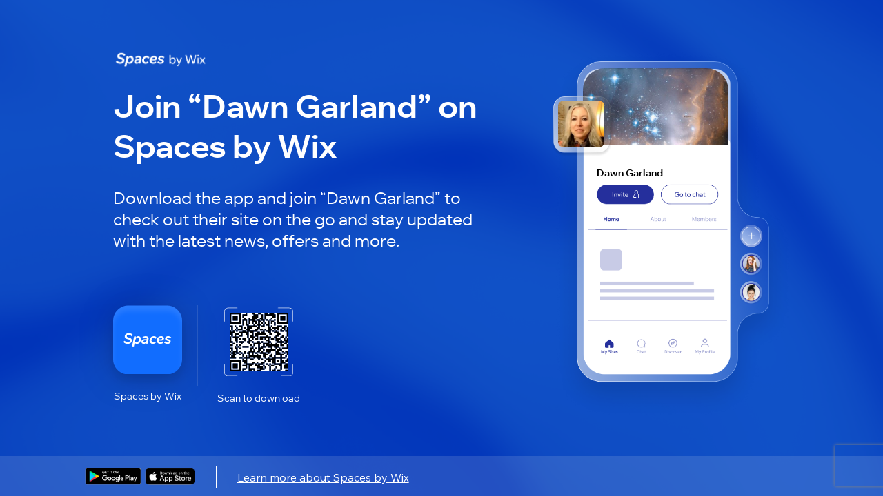

--- FILE ---
content_type: text/html; charset=utf-8
request_url: https://apps.wix.com/place-invites/invite-lp/a89d2258-c2a3-418d-9102-978409269715?ref=mam
body_size: 7349
content:
<!DOCTYPE html><html><head><meta charSet="utf-8"/><meta name="viewport" content="width=device-width"/><meta name="next-head-count" content="2"/><base href="https://apps.wix.com/place-invites/"/><script type="application/json" id="__STATE__" data-nscript="beforeInteractive">{"artifactId":"mobile-apps-invite-lp","language":"en","experiments":{"specs.woa.FixCartSummaryIsUndefinedOnLoadCart":"true","specs.woa.InvitesShowLoaderOnInviteArrived":"false","specs.woa.useEnableFlexibleReward":"true","specs.woa.enableMarginSettings":"true","specs.woa.RceUseMediaCenterActionsheet":"true","specs.woa.errorStateScreen":"true","specs.woa.oldTableReservations.isAppDisabled":"true","specs.woa.RCEIntentCheck":"true","specs.woa.birthdayPoints":"true","specs.woa.useRequireTierSelection":"true","specs.groups.AssistantV2":"true","specs.woa.useGetCouponItemById":"true","specs.woa.RCEAdditionalSentryInfoEnabled":"true","specs.woa.RceRicosSchemaViewer":"true","specs.woa.FixProductGalleryCategoryFiltering":"true","specs.woa.viewerTitleParagraphTextStyle":"true","specs.woa.GiftCardOnEcomPlatformCheckout":"true","specs.woa.EventsSeatingV2":"true","specs.woa.CheckoutShippingOptionsGrouping":"true","specs.woa.EventsRichContent":"true","specs.restaurants-old.mobile.member-view.enable-old-app-section":"true","specs.woa.DinersShareRestaurantButtonEnabled":"true","specs.woa.tableReservations.isCompleteReservationInBrowserEnabled":"false","specs.woa.WebViewElement":"true","specs.woa.bookings.member.cancelWithPolicyViolationContent":"true","specs.woa.PaymentInCustomTab":"true","specs.woa.FixRemoveDefaultCollectionLogic":"true","specs.ecom.MigrateAddressFormToV2OnMobile":"true","specs.woa.spiDiscountRewardsDisplay":"true","specs.woa.IgnoreSeatingCategoryId":"true","specs.woa.IsInvoicesPaymentsSectionEnabled":"true","spec.genie.enableDecisionStreaming":"true","specs.ecom.FixBrandedAppBroadcast":"true","specs.woa.FeedRichContentInPosts":"true","specs.bookings.maxDcComponentsRemovel":"true","specs.woa.UseSignOnPolicyService":"true","specs.woa.useEnableOnlineProgramsSupport":"true","specs.woa.usePointsExpiration":"true","specs.woa.UseNewSubscriptionViewOnMobile":"true","specs.woa.UseStorageLastAccessTime":"true","specs.woa.removeEventType":"true","specs.woa.EnhanceA11YOfInteractiveElements":"true","specs.woa.MemberPrivacySettingsForSocialApps":"true","specs.woa.UseIAMToUpdatePermissions":"true","specs.woa.RcvYoutubePreviewThumbnail":"true","specs.woa.HideCouponForInAppPurchaseItems":"true","specs.woa.PerformanceTrackerEnabled":"true","specs.woa.bookings.DeprecateServicePricingPlansProp":"true","specs.woa.EnableGalleriesListSection":"true","specs.woa.LandingPageNewJoinDetailsEndpoint":"false","specs.woa.ShouldSendIsCatalogV3HeaderBranded":"true","specs.analytics-ng.ReportModelEnv":"PRODUCTION","specs.woa.enableVideoUrlMigration":"true","specs.woa.HideShippingSubtotalWhenNoShippableItems":"true","specs.woa.Calendar3Deprecations":"true","specs.woa.MMDialogDelayValue":"0","specs.woa.newStoresSearchUoU":"true","specs.dwp.UseS3MREStorage":"false","specs.woa.ShouldQueryAllProductsCategoryIdBranded":"true","specs.woa.mobileAppWidgetsSupport":"true","specs.ident.shouldUseNewRecaptchaKeyForMobile":"false","specs.brandedapps.handleJotLinks":"true","specs.woa.DepricateSharedGallery":"false","specs.woa.useAccountsApi":"true","specs.stores.ShowTaxBreakdown":"true","specs.woa.RcvGifAutoplayInPreview":"true","specs.woa.socialMedia":"true","specs.woa.RCVYouTubeTimestamp":"true","specs.woa.PayWebViewCCFormAllUserType":"true","specs.woa.MMCompressionDefaultValueForImages":"HIGH","specs.woa.RceLinkPreview":"true","specs.ping.serverless-multi-location-api-changes":"true","specs.woa.ShowActionSheetWithOverlay":"true","specs.restaurants.connect.preinstalled.reminders.allusers":"true","specs.woa.sideNavigationViewer":"true","specs.woa.ForumPostsUseRichContent":"true","specs.woa.UseStoresAppIdInCart":"true","specs.woa.loyaltyAccessibilityLabels":"true","specs.woa.MembersAreaUsesNewProfileService":"true","specs.woa.ReplaceDropdownListKeysWithTextChoicesKeys":"false","specs.restaurants.connect.preinstalledsms":"false","specs.woa.useOwnerAppPermissionsUnification":"true","specs.woa.ownerAppSpiDiscountRewardsDisplay":"true","specs.woa.PromisePerformanceTrackerValue":"600","specs.bookings.WixFormsMigration":"true","specs.woa.bookings.ClassPassIntegration":"true","specs.woa.InteractiveBannerViewer":"true","specs.woa.bookings.member.bookingFormAlignedTitle":"true","specs.woa.DebugProductUpdateVariants":"true","specs.woa.EventsPlatformSelectAppLanguage":"true","specs.woa.MMCompressionDefaultValueForVideos":"HIGH","specs.wixHome.EnableAiAssistant":"true","specs.woa.onlineProgramsSupport":"true","specs.woa.RcvPollsViewer":"true","specs.woa.MMForceNativeAndroidMediaPicker":"false","specs.woa.ForumAppNewCommentsEnabled":"true","specs.woa.MfaVoiceCall":"true","specs.woa.HandleChargeRedirectUrlWithoutOpeningWebView":"true","specs.woa.PagesRichContentSchema":"true","specs.woa.ownerAccount":"true","specs.bookings.ServicePoliciesUI":"true","specs.woa.AlwaysSyncCartOnAddItemsToCart":"true","specs.woa.mobileAppWidgetsViewerSupport":"true","specs.ident.shouldUseNavigationStateChange":"true","specs.woa.BypassStoringPopulationResult":"true","specs.woa.DisableCanOpenURLCheckForRicos":"true","specs.woa.useSupportRestaurantsNamespace":"true","specs.woa.RceEditorAutoFocus":"true","specs.woa.useReferralsInstallOnSubmit":"true","specs.woa.fixShowCheckoutSubscriptionCheckbox":"true","specs.woa.UseTipTap":"true","specs.brandedapps.switchBaroshLogin":"true","specs.woa.MembersAreaDeprecateCommunityServer":"true","specs.woa.GroupsCustomTabRicosMigration":"true","specs.woa.RenderCartAfterLineItemsSlotComponents":"true","specs.woa.RceWixMediaHlsVideoUrlMigration":"true","specs.woa.FixModifierSelectionInProductViewScreen":"true","specs.woa.AddPoliciesToLineItemsOnMobile":"true","specs.woa.FixMediaCarouselLoadingBehavior":"false","specs.groups.PublicGroupsAccessRestrictions":"true","specs.woa.FormsFileUpload":"true","specs.woa.AiTutorChat":"false","specs.woa.DeprecatedForumBanner":"true","specs.woa.NewStructureDataV2":"true","specs.woa.UseMetaSiteOwnership":"true","specs.inbox.channelsInitMobile":"true","specs.chat.newExpandMode":"true","specs.woa.DisplayProjectionsScenarios":"true","specs.woa.useRewardAvailableV2EmailAutomation":"true","specs.woa.addToCartFromGalleryBrandedUsers":"true","specs.stores.FixOrderPageDisplaysPriceTwice":"true","specs.woa.OwnerMembersListPermissions":"true","specs.users.ShouldUseDifferentCaptchaClientForMobile":"true","specs.woa.SkipLandingPageProd":"true","specs.woa.AiCustomAgent":"true","specs.woa.RepeaterElement":"true","specs.woa.GroupsInlineMentionsInComments":"true","specs.woa.enableTiersManagement":"true","specs.woa.GrowthMobileBannerDataFetch":"true","specs.woa.tableReservations.isSectionsEnabled":"true","specs.woa.addToCartFromGalleryBrandedUoU":"false","specs.woa.newStoresSiteSearchUoU":"true","specs.crm.vn.PreventInternationalUsage":"true","specs.woa.tableReservations.isMemberPremiumCheckEnabled":"true","specs.woa.DisableFeedUpdates":"true","specs.woa.ForumPrivateMemberPosts":"true","specs.woa.MMMediaTypeSelection":"true","specs.woa.useMobileAppsMembersApi":"true","specs.restaurants.mobile.member-view.enable-olo-section":"true","specs.woa.bookings.InfiniteListSearchEmptyState":"true","specs.woa.BlogVisitorMode":"true","specs.woa.RequireLoginForShareProduct":"false","specs.stores.CardTokenizerInCheckout":"true","specs.woa.PricingHideActivity2":"true","specs.woa.ForumPostModeration":"true","specs.woa.useNewAppInstaller":"true","specs.woa.MembersAreaReturnOfflineMembers":"true","specs.ecom.OrdersModifiers":"true","specs.woa.RvcAppEmbedSiteMemberRequired":"true","specs.woa.enablePagesAppEmbed":"true","specs.woa.WalletWebViewReportError":"true","specs.woa.EventsFixMultilingual":"true","specs.woa.DinersIsServiceFeeEnabled":"true","specs.woa.useEnablePremiumFlow":"true","specs.woa.ShouldStoreIsInPopulationInMemory":"true","specs.woa.ForumScheduledPinnedPost":"true","specs.woa.useDisplayExpiringPointsInPercentage":"true","specs.woa.enableVideoUrlMigrationPG":"true","specs.woa.wishlistElementUoU":"true","specs.woa.ForumPostActivities":"true","specs.customSignupError":"true","specs.woa.NttBlogCategoryIds":"{     \"MEMBER_CATEGORY_ID\": \"0fc19280-4c21-4654-9793-8ee7e673146e\",     \"VISITOR_CATEGORY_ID\": \"0fc19280-4c21-4654-9793-8ee7e673146e\" }","specs.woa.CommentsSkipMiddlewarePathEncoding":"true","specs.woa.bookings.addonsUiAdjustments":"true","specs.crm.SwitchPriceQuoteUoUEmailSendingToAutomations":"true","specs.woa.FixNewModifierDragHandle":"false","specs.woa.MMNativeAndroidMediaPicker":"true","specs.woa.InboxAuthRemoval":"true","specs.woa.MembersProfileOnBranded":"true"," specs.woa.ChallengeOverviewSection":"false","specs.dwp.EnhancedAllureSteps":"true","specs.restaurants.mobile.olo.uou.enable-item-multiple-images":"true","specs.woa.LandingPageBrandedV2":"true","specs.genie.useGenerateAndEmitQuickReplySuggestions":"false","specs.woa.EnsureLoginBeforeCheckout":"true","specs.woa.CommentsPrivateMembers":"false","specs.woa.bookings.addOnsPaymentMethod":"true","specs.woa.DeprecateViewProductEndpoint":"true","specs.woa.VideoImprovements":"true","specs.analytics-ng.PaymentMeasuresInWidgets":"true","specs.woa.ForumCommentsInlineRichEditor":"true","specs.woa.UsePaymentRequired":"true","specs.woa.EventsGiftCards":"true","specs.woa.wishlistInBranded":"true","specs.woa.GroupsDescriptionRicosMigration":"true","specs.woa.HideForumInAppMarket":"true","specs.woa.CouponOnEcomPlatformCheckout":"true","specs.woa.showTitleSettingsAtTheBottom":"true","specs.woa.enablePhotoAlbums":"true","specs.woa.HideGiftCardForSubscription":"true","specs.woa.useMemberReportOverviewsApi":"true","specs.woa.WixAnalyticsFieldsRemoval":"true","specs.woa.enableFlexibleRewardDisplay":"true","specs.woa.IncludeAllVariantsMemberProductRequest":"true","specs.woa.ForumAppNewCommentsEnabledAllUsers":"true","specs.woa.EventsLogErrors":"false","specs.woa.bookings.member.branded.migrateToGetInAppPurchaseProductDetails":"true","specs.woa.MembersQueryWithSearch":"true","specs.woa.OpenOrderSummaryWhenThereArePolicies":"true","specs.woa.MMActionSheetDelay":"300","specs.woa.UseFullProductScreenInsideQuickViewDialog":"true","specs.woa.ForumDiscontinuedBanner":"true","specs.woa.enableAppDisplayOnFitness":"true","specs.woa.UseCategoryKeysInTranslations":"true","specs.ident.shouldAllowSsoForUsersApps":"true","spec.woa.bookings.PerformanceTrackerMoveToQueryBookings":"true","specs.woa.EnhanceA11YOfLineItems":"true","specs.woa.EventsUseRichContentFromEvent":"true","specs.woa.useV2EmailAutomations":"true","specs.crm.SwitchInvoiceUoUEmailSendingToAutomations":"true","specs.woa.AddressesGeneralAddressEnabled":"true","specs.bookings.remove.EnablePricingPlansForService":"false","specs.woa.NewSearchProperties":"false"},"baseURL":"https://apps.wix.com/place-invites/"}</script><link rel="preload" href="./_next/static/css/c07226c4a39ee52a.css" as="style"/><link rel="stylesheet" href="./_next/static/css/c07226c4a39ee52a.css" data-n-g=""/><link rel="preload" href="./_next/static/css/9c04edf8d1dc4985.css" as="style"/><link rel="stylesheet" href="./_next/static/css/9c04edf8d1dc4985.css" data-n-p=""/><noscript data-n-css=""></noscript><script defer="" nomodule="" src="./_next/static/chunks/polyfills-c67a75d1b6f99dc8.js"></script><script src="./_next/static/chunks/webpack-1d7589ad6aa9a96a.js" defer=""></script><script src="./_next/static/chunks/framework-19f3649580393c10.js" defer=""></script><script src="./_next/static/chunks/main-cbc6272ba2f1f637.js" defer=""></script><script src="./_next/static/chunks/pages/_app-3c4df59ab3d50a75.js" defer=""></script><script src="./_next/static/chunks/5fa38e9b-bed749c6999312b9.js" defer=""></script><script src="./_next/static/chunks/2edb282b-1a120bb133e70ba1.js" defer=""></script><script src="./_next/static/chunks/614-2e126d6265d8ed43.js" defer=""></script><script src="./_next/static/chunks/413-849a2100c7bc0c85.js" defer=""></script><script src="./_next/static/chunks/pages/invite-lp/%5BinviteId%5D-2f5837114e7ad1e1.js" defer=""></script><script src="./_next/static/lRAwKI7N9wzBntGC8xOHh/_buildManifest.js" defer=""></script><script src="./_next/static/lRAwKI7N9wzBntGC8xOHh/_ssgManifest.js" defer=""></script></head><body><div id="__next"><div class="Home_fullPageContentWrapper__bUMI3"><div class="Home_fullPageLoaderWrapper__DG86T"><div class="wds_1_15_0_Loader__root wds_1_15_0_Loader---size-5-large wds_1_15_0_Loader---color-4-blue wds_1_15_0_Loader---status-7-loading" data-hook="loader" data-size="large" data-color="blue" data-status="loading"><div class="wds_1_15_0_Loader__arcsContainer" style="width:102px;height:102px"><svg xmlns="http://www.w3.org/2000/svg" viewBox="-51 -51 102 102" class="wds_1_15_0_Loader__lightArc"><path stroke-width="4" d="M 3.0003846579110155e-15 49 A 49 49 0 0 0 3.0003846579110155e-15 -49"></path></svg><svg xmlns="http://www.w3.org/2000/svg" viewBox="-51 -51 102 102" class="wds_1_15_0_Loader__darkArc"><path stroke-width="4" d="M 3.0003846579110155e-15 49 A 49 49 0 0 0 3.0003846579110155e-15 -49"></path></svg></div></div></div></div></div><script id="__NEXT_DATA__" type="application/json">{"props":{"pageProps":{"isInviteDetailsError":false,"inviteDetails":{"businessId":"eee73656-da21-4770-961c-137fc732e62d","appType":"WixOneApp","placeName":"Dawn Garland","primaryColor":"#E9CC4E","placeImageUrl":"https://static.wixstatic.com/media/20d13e_93878f1be72e4b8a96e0f6d3b87a93b2~mv2.jpeg/v1/crop/x_31,y_33,w_151,h_151/20d13e_93878f1be72e4b8a96e0f6d3b87a93b2~mv2.jpeg/v1/fit/w_200,h_200/20d13e_93878f1be72e4b8a96e0f6d3b87a93b2~mv2.jpeg","coverImageUrl":"https://static.wixstatic.com/media/20d13e_52955072a97146d29492d6dccab2a0b0~mv2.jpg/v1/crop/x_237,y_108,w_589,h_243/20d13e_52955072a97146d29492d6dccab2a0b0~mv2.jpg/v1/fit/w_1536,h_634/20d13e_52955072a97146d29492d6dccab2a0b0~mv2.jpg","itemName":null,"itemDescription":null,"itemImageUrl":null,"inviteLevel":"1st","vertical":"default","itemTargetType":null,"shortUrl":"https://www.mobileapp.app/to/aRJnrAx","inviteId":"a89d2258-c2a3-418d-9102-978409269715","deeplink":""},"isMobileDevice":false,"userAgent":"Mozilla/5.0 (Macintosh; Intel Mac OS X 10_15_7) AppleWebKit/537.36 (KHTML, like Gecko) Chrome/131.0.0.0 Safari/537.36; ClaudeBot/1.0; +claudebot@anthropic.com)"},"locale":"en","messages":{"lp.desktop.1st.title.spaces":"Join “{placeName}” on Spaces by Wix","lp.desktop.1st.title.fit":"Join “{placeName}” on Fit by Wix","lp.desktop.1st.title.dine":"Add “{placeName}” on Dine by Wix","lp.desktop.1st.title.branded":"Download “{placeName}”","lp.desktop.phone-input.placeholder":"Phone number","lp.desktop.codes-drop-down.placeholder":"Search","lp.desktop.1st.description.spaces.newBlog":"Download the app to read blog posts by “{placeName}” on the go and stay updated with new posts.","lp.desktop.1st.description.spaces.FAQs":"Download the app to read FAQ by “{placeName}” on the go and stay updated with new FAQs.","lp.desktop.1st.description.spaces.stores":"Download the app to shop from “{placeName}” on the go and stay updated with the latest news \u0026 offers.","lp.desktop.1st.description.spaces.forum":"Download the app to check out forums by “{placeName}” on the go and stay updated with new posts \u0026 discussions.","lp.desktop.1st.description.spaces.groups":"Download the app to check out groups by “{placeName}” on the go and stay updated with the latest news \u0026 discussions.","lp.desktop.1st.description.spaces.bookings":"Download the app to book services by “{placeName}” on the go and stay updated with the latest news \u0026 updates.","lp.desktop.1st.description.spaces.events":"Download the app to RSVP to events by “{placeName}” on the go and stay updated with the latest news and discussions.","lp.desktop.1st.description.spaces.achievements":"Download the app to participate in programs by “{placeName}” on the go and stay updated with the latest news.","lp.desktop.1st.description.spaces.default":"Download the app and join “{placeName}” to check out their site on the go and stay updated with the latest news, offers and more.","lp.desktop.1st.description.fit.newBlog":"Download the app to read blog posts by “{placeName}” on the go and stay updated with new posts.","lp.desktop.1st.description.fit.FAQs":"Download the app to read blog FAQs by “{placeName}” on the go and stay updated with new FAQs.","lp.desktop.1st.description.fit.stores":"Download the app to shop from “{placeName}” on the go and stay updated with the latest news \u0026 offers.","lp.desktop.1st.description.fit.forum":"Download the app to check out forums by “{placeName}” on the go and stay updated with new posts \u0026 discussions.","lp.desktop.1st.description.fit.groups":"Download the app to check out groups by “{placeName}” on the go and stay updated with the latest news \u0026 discussions.","lp.desktop.1st.description.fit.bookings":"Download the app to book services by “{placeName}” on the go and stay updated with the latest news \u0026 updates.","lp.desktop.1st.description.fit.events":"Download the app to RSVP to events by “{placeName}” on the go and stay updated with the latest news and discussions.","lp.desktop.1st.description.fit.achievements":"Download the app to participate in programs by “{placeName}” on the go and stay updated with the latest news.","lp.desktop.1st.description.fit.default":"Download the app and join “{placeName}” to check out their site on the go and stay updated with the latest news, offers and more.","lp.desktop.1st.description.dine.newBlog":"Download the app to read blog posts by “{placeName}” on the go and stay updated with new posts.","lp.desktop.1st.description.dine.FAQs":"Download the app to read FAQ by “{placeName}” on the go and stay updated with new FAQs.","lp.desktop.1st.description.dine.stores":"Download the app to shop from “{placeName}” on the go and stay updated with the latest news \u0026 offers.","lp.desktop.1st.description.dine.forum":"Download the app to check out forums by “{placeName}” on the go and stay updated with new posts \u0026 discussions.","lp.desktop.1st.description.dine.groups":"Download the app to check out groups by “{placeName}” on the go and stay updated with the latest news \u0026 discussions.","lp.desktop.1st.description.dine.bookings":"Download the app to book services by “{placeName}” on the go and stay updated with the latest news \u0026 updates.","lp.desktop.1st.description.dine.events":"Download the app to RSVP to events by “{placeName}” on the go and stay updated with the latest news and discussions.","lp.desktop.1st.description.dine.achievements":"Download the app to participate in programs by “{placeName}” on the go and stay updated with the latest news.","lp.desktop.1st.description.dine.default":"Download the app and add “{placeName}” to check out their site on the go and stay updated with the latest news, offers and more.","lp.desktop.1st.description.branded.newBlog":"Download the app to read blog posts on the go and stay updated with new posts.","lp.desktop.1st.description.branded.FAQs":"Download the app to read FAQ on the go and stay updated with new FAQs.","lp.desktop.1st.description.branded.stores":"Download the app to shop on the go and stay updated with the latest news \u0026 offers.","lp.desktop.1st.description.branded.forum":"Download the app to check out forums on the go and stay updated with new posts \u0026 discussions.","lp.desktop.1st.description.branded.groups":"Download the app to check out groups on the go and stay updated with the latest news \u0026 discussions.","lp.desktop.1st.description.branded.bookings":"Download the app to book services on the go and stay updated with the latest news \u0026 updates.","lp.desktop.1st.description.branded.events":"Download the app to RSVP to events on the go and stay updated with the latest news and discussions.","lp.desktop.1st.description.branded.achievements":"Download the app to participate in programs on the go and stay updated with the latest news.","lp.desktop.1st.description.branded.default":"Download the app to check out their site on the go and stay updated with the latest news, offers and more.","lp.desktop.2nd.title.newBlog":"Read “{itemName}”","lp.desktop.2nd.title.FAQs":"Read “{itemName}”","lp.desktop.2nd.title.stores":"Check Out “{itemName}”","lp.desktop.2nd.title.forum":"Check Out “{itemName}”","lp.desktop.2nd.title.groups":"Become a Member of “{itemName}”","lp.desktop.2nd.title.bookings":"Check Out “{itemName}”","lp.desktop.2nd.title.events":"RSVP to “{itemName}”","lp.desktop.2nd.title.achievements":"Participate in “{itemName}”","lp.desktop.2nd.title.eventsSchedule":"Participate in “{itemName}”","lp.desktop.2nd.title.sharedGallery":"Check Out “{itemName}”","lp.desktop.2nd.title.groupsPost":"Check Out “{itemName}”","lp.desktop.2nd.title.mobileScreen":"Check Out “{itemName}”","lp.desktop.2nd.title.default":"Check Out “{itemName}”","lp.desktop.2nd.illustration.text.2nd.newBlog":"Blog Post","lp.desktop.2nd.illustration.text.2nd.FAQs":"FAQ","lp.desktop.2nd.illustration.text.2nd.stores":"Store Product","lp.desktop.2nd.illustration.text.2nd.forum":"Forum","lp.desktop.2nd.illustration.text.2nd.groups":"Group","lp.desktop.2nd.illustration.text.2nd.bookings":"Class","lp.desktop.2nd.illustration.text.2nd.events":"Event","lp.desktop.2nd.illustration.text.2nd.achievements":"Online Program","lp.desktop.2nd.illustration.text.2nd.eventsSchedule":"Event","lp.desktop.2nd.illustration.text.2nd.sharedGallery":"Album","lp.desktop.2nd.illustration.text.2nd.groupsPost":"Group","lp.desktop.2nd.illustration.text.2nd.default":" ","lp.desktop.2nd.description.spaces.newBlog":"Download the {appDescription} app and join “{placeName}” to read “{itemName}”. You’ll also be able to leave comments, get notified about new posts and more.","lp.desktop.2nd.description.spaces.FAQs":"Download the {appDescription} app and join “{placeName}” to read “{itemName}”.","lp.desktop.2nd.description.spaces.stores":"Download the {appDescription} app and add “{placeName}” to check out “{itemName}”. You’ll also be able to buy more products, stay updated about offers and more.","lp.desktop.2nd.description.spaces.forum":"Download the {appDescription} app and join “{placeName}” to check out “{itemName}”. You’ll also be able to leave comments, join in discussions, stay updated about new posts and more.","lp.desktop.2nd.description.spaces.groups":"Download the {appDescription} app and join “{placeName}” to become a member of the group “{itemName}”.  You’ll also be able to connect with other members, stay updated with discussions and more.","lp.desktop.2nd.description.spaces.bookings":"Download the {appDescription} app and join “{placeName}” to book “{itemName}”.  You’ll also be able to check out other services, stay updated with news and more.","lp.desktop.2nd.description.spaces.events":"Download the {appDescription} app and join “{placeName}” to RSVP to “{itemName}”. You’ll also be able to check out other events, stay updated with news and more.","lp.desktop.2nd.description.spaces.achievements":"Download the {appDescription} app and join “{placeName}” to participate in “{itemName}”. You’ll also be able to check out other programs, stay updated with news and more.","lp.desktop.2nd.description.spaces.mobileScreen":"Download the {appDescription} app and join “{placeName}” to see this link","lp.desktop.2nd.description.spaces.default":"Download the {appDescription} app and join “{placeName}” to check out “{itemName}”.","lp.desktop.2nd.description.fit.newBlog":"Download the {appDescription} app and join “{placeName}” to read “{itemName}”. You’ll also be able to leave comments, get notified about new posts and more.","lp.desktop.2nd.description.fit.FAQs":"Download the {appDescription} app and join “{placeName}” to read “{itemName}”.","lp.desktop.2nd.description.fit.stores":"Download the {appDescription} app and join “{placeName}” to check out “{itemName}”. You’ll also be able to buy more products, stay updated about offers and more.","lp.desktop.2nd.description.fit.forum":"Download the {appDescription} app and join “{placeName}” to check out “{itemName}”. You’ll also be able to leave comments, join in discussions, stay updated about new posts and more.","lp.desktop.2nd.description.fit.groups":"Download the {appDescription} app and join “{placeName}” to become a member of the group “{itemName}”.  You’ll also be able to connect with other members, stay updated with discussions and more.","lp.desktop.2nd.description.fit.bookings":"Download the {appDescription} app and join “{placeName}” to book “{itemName}”.  You’ll also be able to check out other services, stay updated with news and more.","lp.desktop.2nd.description.fit.events":"Download the {appDescription} app and join “{placeName}” to RSVP to “{itemName}”. You’ll also be able to check out other events, stay updated with news and more.","lp.desktop.2nd.description.fit.achievements":"Download the {appDescription} app and join “{placeName}” to participate in “{itemName}”. You’ll also be able to check out other programs, stay updated with news and more.","lp.desktop.2nd.description.fit.mobileScreen":"Download the {appDescription} app and join “{placeName}” to see this link","lp.desktop.2nd.description.fit.default":"Download the {appDescription} app and join “{placeName}” to check out “{itemName}”.","lp.desktop.2nd.description.dine.newBlog":"Download the {appDescription} app and add “{placeName}” to read “{itemName}”. You’ll also be able to leave comments, get notified about new posts and more.","lp.desktop.2nd.description.dine.FAQs":"Download the {appDescription} app and add “{placeName}” to read “{itemName}”.","lp.desktop.2nd.description.dine.stores":"Download the {appDescription} app and add “{placeName}” to check out “{itemName}”. You’ll also be able to buy more products, stay updated about offers and more.","lp.desktop.2nd.description.dine.forum":"Download the {appDescription} app and add “{placeName}” to check out “{itemName}”. You’ll also be able to leave comments, join in discussions, stay updated about new posts and more.","lp.desktop.2nd.description.dine.groups":"Download the {appDescription} app and add “{placeName}” to become a member of the group “{itemName}”.  You’ll also be able to connect with other members, stay updated with discussions and more.","lp.desktop.2nd.description.dine.bookings":"Download the {appDescription} app and add “{placeName}” to book “{itemName}”. You’ll also be able to check out other services, stay updated with news and more.","lp.desktop.2nd.description.dine.events":"Download the {appDescription} app and add “{placeName}” to RSVP to “{itemName}”. You’ll also be able to check out other events, stay updated with news and more.","lp.desktop.2nd.description.dine.achievements":"Download the {appDescription} app and add “{placeName}” to participate in “{itemName}”. You’ll also be able to check out other programs, stay updated with news and more.","lp.desktop.2nd.description.dine.mobileScreen":"Download the {appDescription} app and join “{placeName}” to see this link","lp.desktop.2nd.description.dine.default":"Download the {appDescription} app and join “{placeName}” to check out “{itemName}”.","lp.desktop.2nd.description.branded.newBlog":"Download the “{placeName}” app to read “{itemName}”. You’ll also be able to leave comments, get notified about new posts and more.","lp.desktop.2nd.description.branded.FAQs":"Download the “{placeName}” app to read “{itemName}”.","lp.desktop.2nd.description.branded.stores":"Download the {appDescription} app to check out “{placeName}”. You’ll also be able to buy more products, stay updated about offers and more.","lp.desktop.2nd.description.branded.forum":"Download the {appDescription} app to check out “{placeName}”. You’ll also be able to leave comments, join in discussions, stay updated about new posts and more.","lp.desktop.2nd.description.branded.groups":"Download the {appDescription} app to become a member of the group “{placeName}”.  You’ll also be able to connect with other members, stay updated with discussions and more.","lp.desktop.2nd.description.branded.bookings":"Download the {appDescription} app to book “{placeName}”. You’ll also be able to check out other services, stay updated with news and more.","lp.desktop.2nd.description.branded.events":"Download the {appDescription} app to RSVP to “{placeName}”. You’ll also be able to check out other events, stay updated with news and more.","lp.desktop.2nd.description.branded.achievements":"Download the {appDescription} app to participate in “{placeName}”. You’ll also be able to check out other programs, stay updated with news and more.","lp.desktop.2nd.description.branded.mobileScreen":"Access this link by downloading the {appDescription} app","lp.desktop.2nd.description.branded.default":"Download the {appDescription} app and join “{placeName}” to check out “{itemName}”.","lp.desktop.button.send":"Send","lp.desktop.button.learn-more":"Learn more about {appDescription}","lp.desktop.title.qr-code":"Or scan to download","lp.desktop.title.qr-code.single-method":"Scan to download","lp.desktop.title.phone":"Enter your phone number to get a download link","lp.desktop.alert.sms-success":"SMS was sent, check your phone for a link.","lp.desktop.alert.sms-fail":"Failed to send the SMS, try again.","lp.desktop.alert.recaptcha-fail":"It looks like there was a technical issue. Refresh the page and try again.","lp.desktop.alert.too-many-requests":"You’ve sent the SMS too many times. Please try again later.","lp.desktop.alert.invalid-parameter":"There’s a technical issue on our end. Please try again later.","lp.desktop.alert.invalid-phone":"Invalid phone number, try again.","lp.desktop.error-state.header-message.message":"Issue with invite link","lp.desktop.error-state.title":"There’s an issue with the invite link","lp.desktop.error-state.phone-input.title":"Enter your phone number for a link to download Spaces by Wix","lp.desktop.error-state.subtitle":"Ask for the link again and make sure it’s copied correctly. If this doesn’t solve the issue, you can download the Spaces by Wix app and explore loads of sites, blog posts, and more.","lp.mobile.1st.subtitle.newBlog":"Download the app to read blog posts by “{placeName}” on the go.","lp.mobile.1st.subtitle.FAQs":"Download the app to read FAQ by “{placeName}” on the go.","lp.mobile.1st.subtitle.stores":"Download the app to shop from “{placeName}” on the go.","lp.mobile.1st.subtitle.forum":"Download the app to check out forums by “{placeName}” on the go.","lp.mobile.1st.subtitle.groups":"Download the app to check out groups by “{placeName}” on the go.","lp.mobile.1st.subtitle.bookings":"Download the app to book services by “{placeName}” on the go.","lp.mobile.1st.subtitle.events":"Download the app to RSVP to events by “{placeName}” on the go.","lp.mobile.1st.subtitle.achievements":"Download the app to participate in programs by “{placeName}” on the go.","lp.mobile.1st.subtitle.default":"Download the app and join “{placeName}” to check out their site on the go.","lp.mobile.1st.title.default":"Join “{placeName}” on \n{appFullName}","lp.mobile.1st.title.dine":"Add “{placeName}” on {appFullName}","lp.mobile.1st.title.branded":"Download the “{appName}” App","lp.mobile.1st.title.branded.one-platform":"“{appName}” is not available for download","lp.mobile.2nd.title.newBlog":"Read “{itemName}”","lp.mobile.2nd.title.FAQs":"Read “{itemName}”","lp.mobile.2nd.title.stores":"Check Out “{itemName}”","lp.mobile.2nd.title.forum":"Check Out “{itemName}”","lp.mobile.2nd.title.groups":"Become a Member of “{itemName}”","lp.mobile.2nd.title.bookings":"Check Out “{itemName}”","lp.mobile.2nd.title.events":"RSVP to “{itemName}”","lp.mobile.2nd.title.achievements":"Participate in “{itemName}”","lp.mobile.2nd.title.eventsSchedule":"Participate in “{itemName}”","lp.mobile.2nd.title.sharedGallery":"Check Out “{itemName}”","lp.mobile.2nd.title.groupsPost":"Check Out “{itemName}”","lp.mobile.2nd.title.mobileScreen":"Check Out “{itemName}”","lp.mobile.2nd.title.default":"Check Out “{itemName}”","lp.mobile.2nd.subtitle.newBlog":"Download the {appFullName} app and join “{placeName}” to read “{itemName}”.","lp.mobile.2nd.subtitle.FAQs":"Download the {appFullName} app and join “{placeName}” to read “{itemName}”.","lp.mobile.2nd.subtitle.stores":"Download the {appFullName} app and join “{placeName}” to check out “{itemName}”.","lp.mobile.2nd.subtitle.forum":"Download the {appFullName} app and join “{placeName}” to check out “{itemName}”.","lp.mobile.2nd.subtitle.groups":"Download the {appFullName} app and join “{placeName}” to become a member of the group “{itemName}”.","lp.mobile.2nd.subtitle.bookings":"Download the {appFullName} app and join “{placeName}” to book “{itemName}”.","lp.mobile.2nd.subtitle.events":"Download the {appFullName} app and join “{placeName}” to RSVP to “{itemName}”.","lp.mobile.2nd.subtitle.achievements":"Download the {appFullName} app and join “{placeName}” to participate in “{itemName}”.","lp.mobile.2nd.subtitle.eventsSchedule":"Download the {appFullName} app and join “{placeName}” to participate in “{itemName}”","lp.mobile.2nd.subtitle.sharedGallery":"Download the {appFullName} app and join “{placeName}” to check out “{itemName}”","lp.mobile.2nd.subtitle.groupsPost":"Download the {appFullName} app and join “{placeName}” to check out “{itemName}”","lp.mobile.2nd.subtitle.mobileScreen":"Download the {appFullName} app and join “{placeName}” to see this link","lp.mobile.2nd.subtitle.default":"Download the {appFullName} app and join “{placeName}” to check out “{itemName}”","lp.mobile.2nd.subtitle.dine.newBlog":"Download the {appFullName} app and add “{placeName}” to read “{itemName}”.","lp.mobile.2nd.subtitle.dine.FAQs":"Download the {appFullName} app and add “{placeName}” to read “{itemName}”.","lp.mobile.2nd.subtitle.dine.stores":"Download the {appFullName} app and add “{placeName}” to check out “{itemName}”.","lp.mobile.2nd.subtitle.dine.forum":"Download the {appFullName} app and add “{placeName}” to check out “{itemName}”.","lp.mobile.2nd.subtitle.dine.groups":"Download the {appFullName} app and add “{placeName}” to become a member of the group “{itemName}”.","lp.mobile.2nd.subtitle.dine.bookings":"Download the {appFullName} app and add “{placeName}” to book “{itemName}”.","lp.mobile.2nd.subtitle.dine.events":"Download the {appFullName} app and add “{placeName}” to RSVP to “{itemName}”.","lp.mobile.2nd.subtitle.dine.achievements":"Download the {appFullName} app and add “{placeName}” to participate in “{itemName}”.","lp.mobile.2nd.subtitle.dine.eventsSchedule":"Download the {appFullName} app and add “{placeName}” to participate in “{itemName}”","lp.mobile.2nd.subtitle.dine.sharedGallery":"Download the {appFullName} app and add “{placeName}” to check out “{itemName}”","lp.mobile.2nd.subtitle.dine.groupsPost":"Download the {appFullName} app and add “{placeName}” to check out “{itemName}”","lp.mobile.2nd.subtitle.branded.newBlog":"Download the {appName} app to read “{itemName}”.","lp.mobile.2nd.subtitle.branded.FAQs":"Download the {appName} app to read “{itemName}”.","lp.mobile.2nd.subtitle.branded.stores":"Download the {appName} app to check out “{itemName}”.","lp.mobile.2nd.subtitle.branded.forum":"Download the {appName} app to check out “{itemName}”.","lp.mobile.2nd.subtitle.branded.groups":"Download the {appName} app  to become a member of the group “{itemName}”.","lp.mobile.2nd.subtitle.branded.bookings":"Download the {appName} app to book “{itemName}”.","lp.mobile.2nd.subtitle.branded.events":"Download the {appName} app to RSVP to “{itemName}”.","lp.mobile.2nd.subtitle.branded.achievements":"Download the {appName} app to participate in “{itemName}”.","lp.mobile.2nd.subtitle.branded.eventsSchedule":"Download the {appName} app to participate in “{itemName}”","lp.mobile.2nd.subtitle.branded.sharedGallery":"Download the {appName} app to check out “{itemName}”","lp.mobile.2nd.subtitle.branded.groupsPost":"Download the {appName} app to check out “{itemName}”","lp.mobile.2nd.subtitle.branded.mobileScreen":"Download the {appName} app to see this link","lp.mobile.2nd.subtitle.branded.default":"Download the {appName} app to check out “{itemName}”.","lp.mobile.subtitle.branded.platform-not-in-store":"Come back later to download the “{appName}” app.","lp.mobile.1st.download.cta":"Download the App","default":{"lp.desktop.1st.title.spaces":"Join “{placeName}” on Spaces by Wix","lp.desktop.1st.title.fit":"Join “{placeName}” on Fit by Wix","lp.desktop.1st.title.dine":"Add “{placeName}” on Dine by Wix","lp.desktop.1st.title.branded":"Download “{placeName}”","lp.desktop.phone-input.placeholder":"Phone number","lp.desktop.codes-drop-down.placeholder":"Search","lp.desktop.1st.description.spaces.newBlog":"Download the app to read blog posts by “{placeName}” on the go and stay updated with new posts.","lp.desktop.1st.description.spaces.FAQs":"Download the app to read FAQ by “{placeName}” on the go and stay updated with new FAQs.","lp.desktop.1st.description.spaces.stores":"Download the app to shop from “{placeName}” on the go and stay updated with the latest news \u0026 offers.","lp.desktop.1st.description.spaces.forum":"Download the app to check out forums by “{placeName}” on the go and stay updated with new posts \u0026 discussions.","lp.desktop.1st.description.spaces.groups":"Download the app to check out groups by “{placeName}” on the go and stay updated with the latest news \u0026 discussions.","lp.desktop.1st.description.spaces.bookings":"Download the app to book services by “{placeName}” on the go and stay updated with the latest news \u0026 updates.","lp.desktop.1st.description.spaces.events":"Download the app to RSVP to events by “{placeName}” on the go and stay updated with the latest news and discussions.","lp.desktop.1st.description.spaces.achievements":"Download the app to participate in programs by “{placeName}” on the go and stay updated with the latest news.","lp.desktop.1st.description.spaces.default":"Download the app and join “{placeName}” to check out their site on the go and stay updated with the latest news, offers and more.","lp.desktop.1st.description.fit.newBlog":"Download the app to read blog posts by “{placeName}” on the go and stay updated with new posts.","lp.desktop.1st.description.fit.FAQs":"Download the app to read blog FAQs by “{placeName}” on the go and stay updated with new FAQs.","lp.desktop.1st.description.fit.stores":"Download the app to shop from “{placeName}” on the go and stay updated with the latest news \u0026 offers.","lp.desktop.1st.description.fit.forum":"Download the app to check out forums by “{placeName}” on the go and stay updated with new posts \u0026 discussions.","lp.desktop.1st.description.fit.groups":"Download the app to check out groups by “{placeName}” on the go and stay updated with the latest news \u0026 discussions.","lp.desktop.1st.description.fit.bookings":"Download the app to book services by “{placeName}” on the go and stay updated with the latest news \u0026 updates.","lp.desktop.1st.description.fit.events":"Download the app to RSVP to events by “{placeName}” on the go and stay updated with the latest news and discussions.","lp.desktop.1st.description.fit.achievements":"Download the app to participate in programs by “{placeName}” on the go and stay updated with the latest news.","lp.desktop.1st.description.fit.default":"Download the app and join “{placeName}” to check out their site on the go and stay updated with the latest news, offers and more.","lp.desktop.1st.description.dine.newBlog":"Download the app to read blog posts by “{placeName}” on the go and stay updated with new posts.","lp.desktop.1st.description.dine.FAQs":"Download the app to read FAQ by “{placeName}” on the go and stay updated with new FAQs.","lp.desktop.1st.description.dine.stores":"Download the app to shop from “{placeName}” on the go and stay updated with the latest news \u0026 offers.","lp.desktop.1st.description.dine.forum":"Download the app to check out forums by “{placeName}” on the go and stay updated with new posts \u0026 discussions.","lp.desktop.1st.description.dine.groups":"Download the app to check out groups by “{placeName}” on the go and stay updated with the latest news \u0026 discussions.","lp.desktop.1st.description.dine.bookings":"Download the app to book services by “{placeName}” on the go and stay updated with the latest news \u0026 updates.","lp.desktop.1st.description.dine.events":"Download the app to RSVP to events by “{placeName}” on the go and stay updated with the latest news and discussions.","lp.desktop.1st.description.dine.achievements":"Download the app to participate in programs by “{placeName}” on the go and stay updated with the latest news.","lp.desktop.1st.description.dine.default":"Download the app and add “{placeName}” to check out their site on the go and stay updated with the latest news, offers and more.","lp.desktop.1st.description.branded.newBlog":"Download the app to read blog posts on the go and stay updated with new posts.","lp.desktop.1st.description.branded.FAQs":"Download the app to read FAQ on the go and stay updated with new FAQs.","lp.desktop.1st.description.branded.stores":"Download the app to shop on the go and stay updated with the latest news \u0026 offers.","lp.desktop.1st.description.branded.forum":"Download the app to check out forums on the go and stay updated with new posts \u0026 discussions.","lp.desktop.1st.description.branded.groups":"Download the app to check out groups on the go and stay updated with the latest news \u0026 discussions.","lp.desktop.1st.description.branded.bookings":"Download the app to book services on the go and stay updated with the latest news \u0026 updates.","lp.desktop.1st.description.branded.events":"Download the app to RSVP to events on the go and stay updated with the latest news and discussions.","lp.desktop.1st.description.branded.achievements":"Download the app to participate in programs on the go and stay updated with the latest news.","lp.desktop.1st.description.branded.default":"Download the app to check out their site on the go and stay updated with the latest news, offers and more.","lp.desktop.2nd.title.newBlog":"Read “{itemName}”","lp.desktop.2nd.title.FAQs":"Read “{itemName}”","lp.desktop.2nd.title.stores":"Check Out “{itemName}”","lp.desktop.2nd.title.forum":"Check Out “{itemName}”","lp.desktop.2nd.title.groups":"Become a Member of “{itemName}”","lp.desktop.2nd.title.bookings":"Check Out “{itemName}”","lp.desktop.2nd.title.events":"RSVP to “{itemName}”","lp.desktop.2nd.title.achievements":"Participate in “{itemName}”","lp.desktop.2nd.title.eventsSchedule":"Participate in “{itemName}”","lp.desktop.2nd.title.sharedGallery":"Check Out “{itemName}”","lp.desktop.2nd.title.groupsPost":"Check Out “{itemName}”","lp.desktop.2nd.title.mobileScreen":"Check Out “{itemName}”","lp.desktop.2nd.title.default":"Check Out “{itemName}”","lp.desktop.2nd.illustration.text.2nd.newBlog":"Blog Post","lp.desktop.2nd.illustration.text.2nd.FAQs":"FAQ","lp.desktop.2nd.illustration.text.2nd.stores":"Store Product","lp.desktop.2nd.illustration.text.2nd.forum":"Forum","lp.desktop.2nd.illustration.text.2nd.groups":"Group","lp.desktop.2nd.illustration.text.2nd.bookings":"Class","lp.desktop.2nd.illustration.text.2nd.events":"Event","lp.desktop.2nd.illustration.text.2nd.achievements":"Online Program","lp.desktop.2nd.illustration.text.2nd.eventsSchedule":"Event","lp.desktop.2nd.illustration.text.2nd.sharedGallery":"Album","lp.desktop.2nd.illustration.text.2nd.groupsPost":"Group","lp.desktop.2nd.illustration.text.2nd.default":" ","lp.desktop.2nd.description.spaces.newBlog":"Download the {appDescription} app and join “{placeName}” to read “{itemName}”. You’ll also be able to leave comments, get notified about new posts and more.","lp.desktop.2nd.description.spaces.FAQs":"Download the {appDescription} app and join “{placeName}” to read “{itemName}”.","lp.desktop.2nd.description.spaces.stores":"Download the {appDescription} app and add “{placeName}” to check out “{itemName}”. You’ll also be able to buy more products, stay updated about offers and more.","lp.desktop.2nd.description.spaces.forum":"Download the {appDescription} app and join “{placeName}” to check out “{itemName}”. You’ll also be able to leave comments, join in discussions, stay updated about new posts and more.","lp.desktop.2nd.description.spaces.groups":"Download the {appDescription} app and join “{placeName}” to become a member of the group “{itemName}”.  You’ll also be able to connect with other members, stay updated with discussions and more.","lp.desktop.2nd.description.spaces.bookings":"Download the {appDescription} app and join “{placeName}” to book “{itemName}”.  You’ll also be able to check out other services, stay updated with news and more.","lp.desktop.2nd.description.spaces.events":"Download the {appDescription} app and join “{placeName}” to RSVP to “{itemName}”. You’ll also be able to check out other events, stay updated with news and more.","lp.desktop.2nd.description.spaces.achievements":"Download the {appDescription} app and join “{placeName}” to participate in “{itemName}”. You’ll also be able to check out other programs, stay updated with news and more.","lp.desktop.2nd.description.spaces.mobileScreen":"Download the {appDescription} app and join “{placeName}” to see this link","lp.desktop.2nd.description.spaces.default":"Download the {appDescription} app and join “{placeName}” to check out “{itemName}”.","lp.desktop.2nd.description.fit.newBlog":"Download the {appDescription} app and join “{placeName}” to read “{itemName}”. You’ll also be able to leave comments, get notified about new posts and more.","lp.desktop.2nd.description.fit.FAQs":"Download the {appDescription} app and join “{placeName}” to read “{itemName}”.","lp.desktop.2nd.description.fit.stores":"Download the {appDescription} app and join “{placeName}” to check out “{itemName}”. You’ll also be able to buy more products, stay updated about offers and more.","lp.desktop.2nd.description.fit.forum":"Download the {appDescription} app and join “{placeName}” to check out “{itemName}”. You’ll also be able to leave comments, join in discussions, stay updated about new posts and more.","lp.desktop.2nd.description.fit.groups":"Download the {appDescription} app and join “{placeName}” to become a member of the group “{itemName}”.  You’ll also be able to connect with other members, stay updated with discussions and more.","lp.desktop.2nd.description.fit.bookings":"Download the {appDescription} app and join “{placeName}” to book “{itemName}”.  You’ll also be able to check out other services, stay updated with news and more.","lp.desktop.2nd.description.fit.events":"Download the {appDescription} app and join “{placeName}” to RSVP to “{itemName}”. You’ll also be able to check out other events, stay updated with news and more.","lp.desktop.2nd.description.fit.achievements":"Download the {appDescription} app and join “{placeName}” to participate in “{itemName}”. You’ll also be able to check out other programs, stay updated with news and more.","lp.desktop.2nd.description.fit.mobileScreen":"Download the {appDescription} app and join “{placeName}” to see this link","lp.desktop.2nd.description.fit.default":"Download the {appDescription} app and join “{placeName}” to check out “{itemName}”.","lp.desktop.2nd.description.dine.newBlog":"Download the {appDescription} app and add “{placeName}” to read “{itemName}”. You’ll also be able to leave comments, get notified about new posts and more.","lp.desktop.2nd.description.dine.FAQs":"Download the {appDescription} app and add “{placeName}” to read “{itemName}”.","lp.desktop.2nd.description.dine.stores":"Download the {appDescription} app and add “{placeName}” to check out “{itemName}”. You’ll also be able to buy more products, stay updated about offers and more.","lp.desktop.2nd.description.dine.forum":"Download the {appDescription} app and add “{placeName}” to check out “{itemName}”. You’ll also be able to leave comments, join in discussions, stay updated about new posts and more.","lp.desktop.2nd.description.dine.groups":"Download the {appDescription} app and add “{placeName}” to become a member of the group “{itemName}”.  You’ll also be able to connect with other members, stay updated with discussions and more.","lp.desktop.2nd.description.dine.bookings":"Download the {appDescription} app and add “{placeName}” to book “{itemName}”. You’ll also be able to check out other services, stay updated with news and more.","lp.desktop.2nd.description.dine.events":"Download the {appDescription} app and add “{placeName}” to RSVP to “{itemName}”. You’ll also be able to check out other events, stay updated with news and more.","lp.desktop.2nd.description.dine.achievements":"Download the {appDescription} app and add “{placeName}” to participate in “{itemName}”. You’ll also be able to check out other programs, stay updated with news and more.","lp.desktop.2nd.description.dine.mobileScreen":"Download the {appDescription} app and join “{placeName}” to see this link","lp.desktop.2nd.description.dine.default":"Download the {appDescription} app and join “{placeName}” to check out “{itemName}”.","lp.desktop.2nd.description.branded.newBlog":"Download the “{placeName}” app to read “{itemName}”. You’ll also be able to leave comments, get notified about new posts and more.","lp.desktop.2nd.description.branded.FAQs":"Download the “{placeName}” app to read “{itemName}”.","lp.desktop.2nd.description.branded.stores":"Download the {appDescription} app to check out “{placeName}”. You’ll also be able to buy more products, stay updated about offers and more.","lp.desktop.2nd.description.branded.forum":"Download the {appDescription} app to check out “{placeName}”. You’ll also be able to leave comments, join in discussions, stay updated about new posts and more.","lp.desktop.2nd.description.branded.groups":"Download the {appDescription} app to become a member of the group “{placeName}”.  You’ll also be able to connect with other members, stay updated with discussions and more.","lp.desktop.2nd.description.branded.bookings":"Download the {appDescription} app to book “{placeName}”. You’ll also be able to check out other services, stay updated with news and more.","lp.desktop.2nd.description.branded.events":"Download the {appDescription} app to RSVP to “{placeName}”. You’ll also be able to check out other events, stay updated with news and more.","lp.desktop.2nd.description.branded.achievements":"Download the {appDescription} app to participate in “{placeName}”. You’ll also be able to check out other programs, stay updated with news and more.","lp.desktop.2nd.description.branded.mobileScreen":"Access this link by downloading the {appDescription} app","lp.desktop.2nd.description.branded.default":"Download the {appDescription} app and join “{placeName}” to check out “{itemName}”.","lp.desktop.button.send":"Send","lp.desktop.button.learn-more":"Learn more about {appDescription}","lp.desktop.title.qr-code":"Or scan to download","lp.desktop.title.qr-code.single-method":"Scan to download","lp.desktop.title.phone":"Enter your phone number to get a download link","lp.desktop.alert.sms-success":"SMS was sent, check your phone for a link.","lp.desktop.alert.sms-fail":"Failed to send the SMS, try again.","lp.desktop.alert.recaptcha-fail":"It looks like there was a technical issue. Refresh the page and try again.","lp.desktop.alert.too-many-requests":"You’ve sent the SMS too many times. Please try again later.","lp.desktop.alert.invalid-parameter":"There’s a technical issue on our end. Please try again later.","lp.desktop.alert.invalid-phone":"Invalid phone number, try again.","lp.desktop.error-state.header-message.message":"Issue with invite link","lp.desktop.error-state.title":"There’s an issue with the invite link","lp.desktop.error-state.phone-input.title":"Enter your phone number for a link to download Spaces by Wix","lp.desktop.error-state.subtitle":"Ask for the link again and make sure it’s copied correctly. If this doesn’t solve the issue, you can download the Spaces by Wix app and explore loads of sites, blog posts, and more.","lp.mobile.1st.subtitle.newBlog":"Download the app to read blog posts by “{placeName}” on the go.","lp.mobile.1st.subtitle.FAQs":"Download the app to read FAQ by “{placeName}” on the go.","lp.mobile.1st.subtitle.stores":"Download the app to shop from “{placeName}” on the go.","lp.mobile.1st.subtitle.forum":"Download the app to check out forums by “{placeName}” on the go.","lp.mobile.1st.subtitle.groups":"Download the app to check out groups by “{placeName}” on the go.","lp.mobile.1st.subtitle.bookings":"Download the app to book services by “{placeName}” on the go.","lp.mobile.1st.subtitle.events":"Download the app to RSVP to events by “{placeName}” on the go.","lp.mobile.1st.subtitle.achievements":"Download the app to participate in programs by “{placeName}” on the go.","lp.mobile.1st.subtitle.default":"Download the app and join “{placeName}” to check out their site on the go.","lp.mobile.1st.title.default":"Join “{placeName}” on \n{appFullName}","lp.mobile.1st.title.dine":"Add “{placeName}” on {appFullName}","lp.mobile.1st.title.branded":"Download the “{appName}” App","lp.mobile.1st.title.branded.one-platform":"“{appName}” is not available for download","lp.mobile.2nd.title.newBlog":"Read “{itemName}”","lp.mobile.2nd.title.FAQs":"Read “{itemName}”","lp.mobile.2nd.title.stores":"Check Out “{itemName}”","lp.mobile.2nd.title.forum":"Check Out “{itemName}”","lp.mobile.2nd.title.groups":"Become a Member of “{itemName}”","lp.mobile.2nd.title.bookings":"Check Out “{itemName}”","lp.mobile.2nd.title.events":"RSVP to “{itemName}”","lp.mobile.2nd.title.achievements":"Participate in “{itemName}”","lp.mobile.2nd.title.eventsSchedule":"Participate in “{itemName}”","lp.mobile.2nd.title.sharedGallery":"Check Out “{itemName}”","lp.mobile.2nd.title.groupsPost":"Check Out “{itemName}”","lp.mobile.2nd.title.mobileScreen":"Check Out “{itemName}”","lp.mobile.2nd.title.default":"Check Out “{itemName}”","lp.mobile.2nd.subtitle.newBlog":"Download the {appFullName} app and join “{placeName}” to read “{itemName}”.","lp.mobile.2nd.subtitle.FAQs":"Download the {appFullName} app and join “{placeName}” to read “{itemName}”.","lp.mobile.2nd.subtitle.stores":"Download the {appFullName} app and join “{placeName}” to check out “{itemName}”.","lp.mobile.2nd.subtitle.forum":"Download the {appFullName} app and join “{placeName}” to check out “{itemName}”.","lp.mobile.2nd.subtitle.groups":"Download the {appFullName} app and join “{placeName}” to become a member of the group “{itemName}”.","lp.mobile.2nd.subtitle.bookings":"Download the {appFullName} app and join “{placeName}” to book “{itemName}”.","lp.mobile.2nd.subtitle.events":"Download the {appFullName} app and join “{placeName}” to RSVP to “{itemName}”.","lp.mobile.2nd.subtitle.achievements":"Download the {appFullName} app and join “{placeName}” to participate in “{itemName}”.","lp.mobile.2nd.subtitle.eventsSchedule":"Download the {appFullName} app and join “{placeName}” to participate in “{itemName}”","lp.mobile.2nd.subtitle.sharedGallery":"Download the {appFullName} app and join “{placeName}” to check out “{itemName}”","lp.mobile.2nd.subtitle.groupsPost":"Download the {appFullName} app and join “{placeName}” to check out “{itemName}”","lp.mobile.2nd.subtitle.mobileScreen":"Download the {appFullName} app and join “{placeName}” to see this link","lp.mobile.2nd.subtitle.default":"Download the {appFullName} app and join “{placeName}” to check out “{itemName}”","lp.mobile.2nd.subtitle.dine.newBlog":"Download the {appFullName} app and add “{placeName}” to read “{itemName}”.","lp.mobile.2nd.subtitle.dine.FAQs":"Download the {appFullName} app and add “{placeName}” to read “{itemName}”.","lp.mobile.2nd.subtitle.dine.stores":"Download the {appFullName} app and add “{placeName}” to check out “{itemName}”.","lp.mobile.2nd.subtitle.dine.forum":"Download the {appFullName} app and add “{placeName}” to check out “{itemName}”.","lp.mobile.2nd.subtitle.dine.groups":"Download the {appFullName} app and add “{placeName}” to become a member of the group “{itemName}”.","lp.mobile.2nd.subtitle.dine.bookings":"Download the {appFullName} app and add “{placeName}” to book “{itemName}”.","lp.mobile.2nd.subtitle.dine.events":"Download the {appFullName} app and add “{placeName}” to RSVP to “{itemName}”.","lp.mobile.2nd.subtitle.dine.achievements":"Download the {appFullName} app and add “{placeName}” to participate in “{itemName}”.","lp.mobile.2nd.subtitle.dine.eventsSchedule":"Download the {appFullName} app and add “{placeName}” to participate in “{itemName}”","lp.mobile.2nd.subtitle.dine.sharedGallery":"Download the {appFullName} app and add “{placeName}” to check out “{itemName}”","lp.mobile.2nd.subtitle.dine.groupsPost":"Download the {appFullName} app and add “{placeName}” to check out “{itemName}”","lp.mobile.2nd.subtitle.branded.newBlog":"Download the {appName} app to read “{itemName}”.","lp.mobile.2nd.subtitle.branded.FAQs":"Download the {appName} app to read “{itemName}”.","lp.mobile.2nd.subtitle.branded.stores":"Download the {appName} app to check out “{itemName}”.","lp.mobile.2nd.subtitle.branded.forum":"Download the {appName} app to check out “{itemName}”.","lp.mobile.2nd.subtitle.branded.groups":"Download the {appName} app  to become a member of the group “{itemName}”.","lp.mobile.2nd.subtitle.branded.bookings":"Download the {appName} app to book “{itemName}”.","lp.mobile.2nd.subtitle.branded.events":"Download the {appName} app to RSVP to “{itemName}”.","lp.mobile.2nd.subtitle.branded.achievements":"Download the {appName} app to participate in “{itemName}”.","lp.mobile.2nd.subtitle.branded.eventsSchedule":"Download the {appName} app to participate in “{itemName}”","lp.mobile.2nd.subtitle.branded.sharedGallery":"Download the {appName} app to check out “{itemName}”","lp.mobile.2nd.subtitle.branded.groupsPost":"Download the {appName} app to check out “{itemName}”","lp.mobile.2nd.subtitle.branded.mobileScreen":"Download the {appName} app to see this link","lp.mobile.2nd.subtitle.branded.default":"Download the {appName} app to check out “{itemName}”.","lp.mobile.subtitle.branded.platform-not-in-store":"Come back later to download the “{appName}” app.","lp.mobile.1st.download.cta":"Download the App"}},"domain":"apps.wix.com","__N_SSP":true},"page":"/invite-lp/[inviteId]","query":{"ref":"mam","inviteId":"a89d2258-c2a3-418d-9102-978409269715"},"buildId":"lRAwKI7N9wzBntGC8xOHh","assetPrefix":".","isFallback":false,"gssp":true,"customServer":true,"appGip":true,"scriptLoader":[]}</script></body></html>

--- FILE ---
content_type: text/html; charset=utf-8
request_url: https://www.google.com/recaptcha/enterprise/anchor?ar=1&k=6LddglAaAAAAAJd8i0-RHSuKIikrAMZxt8y-hWXw&co=aHR0cHM6Ly9hcHBzLndpeC5jb206NDQz&hl=en&v=7gg7H51Q-naNfhmCP3_R47ho&size=invisible&anchor-ms=20000&execute-ms=30000&cb=oazuxo9ix3nk
body_size: 47911
content:
<!DOCTYPE HTML><html dir="ltr" lang="en"><head><meta http-equiv="Content-Type" content="text/html; charset=UTF-8">
<meta http-equiv="X-UA-Compatible" content="IE=edge">
<title>reCAPTCHA</title>
<style type="text/css">
/* cyrillic-ext */
@font-face {
  font-family: 'Roboto';
  font-style: normal;
  font-weight: 400;
  font-stretch: 100%;
  src: url(//fonts.gstatic.com/s/roboto/v48/KFO7CnqEu92Fr1ME7kSn66aGLdTylUAMa3GUBHMdazTgWw.woff2) format('woff2');
  unicode-range: U+0460-052F, U+1C80-1C8A, U+20B4, U+2DE0-2DFF, U+A640-A69F, U+FE2E-FE2F;
}
/* cyrillic */
@font-face {
  font-family: 'Roboto';
  font-style: normal;
  font-weight: 400;
  font-stretch: 100%;
  src: url(//fonts.gstatic.com/s/roboto/v48/KFO7CnqEu92Fr1ME7kSn66aGLdTylUAMa3iUBHMdazTgWw.woff2) format('woff2');
  unicode-range: U+0301, U+0400-045F, U+0490-0491, U+04B0-04B1, U+2116;
}
/* greek-ext */
@font-face {
  font-family: 'Roboto';
  font-style: normal;
  font-weight: 400;
  font-stretch: 100%;
  src: url(//fonts.gstatic.com/s/roboto/v48/KFO7CnqEu92Fr1ME7kSn66aGLdTylUAMa3CUBHMdazTgWw.woff2) format('woff2');
  unicode-range: U+1F00-1FFF;
}
/* greek */
@font-face {
  font-family: 'Roboto';
  font-style: normal;
  font-weight: 400;
  font-stretch: 100%;
  src: url(//fonts.gstatic.com/s/roboto/v48/KFO7CnqEu92Fr1ME7kSn66aGLdTylUAMa3-UBHMdazTgWw.woff2) format('woff2');
  unicode-range: U+0370-0377, U+037A-037F, U+0384-038A, U+038C, U+038E-03A1, U+03A3-03FF;
}
/* math */
@font-face {
  font-family: 'Roboto';
  font-style: normal;
  font-weight: 400;
  font-stretch: 100%;
  src: url(//fonts.gstatic.com/s/roboto/v48/KFO7CnqEu92Fr1ME7kSn66aGLdTylUAMawCUBHMdazTgWw.woff2) format('woff2');
  unicode-range: U+0302-0303, U+0305, U+0307-0308, U+0310, U+0312, U+0315, U+031A, U+0326-0327, U+032C, U+032F-0330, U+0332-0333, U+0338, U+033A, U+0346, U+034D, U+0391-03A1, U+03A3-03A9, U+03B1-03C9, U+03D1, U+03D5-03D6, U+03F0-03F1, U+03F4-03F5, U+2016-2017, U+2034-2038, U+203C, U+2040, U+2043, U+2047, U+2050, U+2057, U+205F, U+2070-2071, U+2074-208E, U+2090-209C, U+20D0-20DC, U+20E1, U+20E5-20EF, U+2100-2112, U+2114-2115, U+2117-2121, U+2123-214F, U+2190, U+2192, U+2194-21AE, U+21B0-21E5, U+21F1-21F2, U+21F4-2211, U+2213-2214, U+2216-22FF, U+2308-230B, U+2310, U+2319, U+231C-2321, U+2336-237A, U+237C, U+2395, U+239B-23B7, U+23D0, U+23DC-23E1, U+2474-2475, U+25AF, U+25B3, U+25B7, U+25BD, U+25C1, U+25CA, U+25CC, U+25FB, U+266D-266F, U+27C0-27FF, U+2900-2AFF, U+2B0E-2B11, U+2B30-2B4C, U+2BFE, U+3030, U+FF5B, U+FF5D, U+1D400-1D7FF, U+1EE00-1EEFF;
}
/* symbols */
@font-face {
  font-family: 'Roboto';
  font-style: normal;
  font-weight: 400;
  font-stretch: 100%;
  src: url(//fonts.gstatic.com/s/roboto/v48/KFO7CnqEu92Fr1ME7kSn66aGLdTylUAMaxKUBHMdazTgWw.woff2) format('woff2');
  unicode-range: U+0001-000C, U+000E-001F, U+007F-009F, U+20DD-20E0, U+20E2-20E4, U+2150-218F, U+2190, U+2192, U+2194-2199, U+21AF, U+21E6-21F0, U+21F3, U+2218-2219, U+2299, U+22C4-22C6, U+2300-243F, U+2440-244A, U+2460-24FF, U+25A0-27BF, U+2800-28FF, U+2921-2922, U+2981, U+29BF, U+29EB, U+2B00-2BFF, U+4DC0-4DFF, U+FFF9-FFFB, U+10140-1018E, U+10190-1019C, U+101A0, U+101D0-101FD, U+102E0-102FB, U+10E60-10E7E, U+1D2C0-1D2D3, U+1D2E0-1D37F, U+1F000-1F0FF, U+1F100-1F1AD, U+1F1E6-1F1FF, U+1F30D-1F30F, U+1F315, U+1F31C, U+1F31E, U+1F320-1F32C, U+1F336, U+1F378, U+1F37D, U+1F382, U+1F393-1F39F, U+1F3A7-1F3A8, U+1F3AC-1F3AF, U+1F3C2, U+1F3C4-1F3C6, U+1F3CA-1F3CE, U+1F3D4-1F3E0, U+1F3ED, U+1F3F1-1F3F3, U+1F3F5-1F3F7, U+1F408, U+1F415, U+1F41F, U+1F426, U+1F43F, U+1F441-1F442, U+1F444, U+1F446-1F449, U+1F44C-1F44E, U+1F453, U+1F46A, U+1F47D, U+1F4A3, U+1F4B0, U+1F4B3, U+1F4B9, U+1F4BB, U+1F4BF, U+1F4C8-1F4CB, U+1F4D6, U+1F4DA, U+1F4DF, U+1F4E3-1F4E6, U+1F4EA-1F4ED, U+1F4F7, U+1F4F9-1F4FB, U+1F4FD-1F4FE, U+1F503, U+1F507-1F50B, U+1F50D, U+1F512-1F513, U+1F53E-1F54A, U+1F54F-1F5FA, U+1F610, U+1F650-1F67F, U+1F687, U+1F68D, U+1F691, U+1F694, U+1F698, U+1F6AD, U+1F6B2, U+1F6B9-1F6BA, U+1F6BC, U+1F6C6-1F6CF, U+1F6D3-1F6D7, U+1F6E0-1F6EA, U+1F6F0-1F6F3, U+1F6F7-1F6FC, U+1F700-1F7FF, U+1F800-1F80B, U+1F810-1F847, U+1F850-1F859, U+1F860-1F887, U+1F890-1F8AD, U+1F8B0-1F8BB, U+1F8C0-1F8C1, U+1F900-1F90B, U+1F93B, U+1F946, U+1F984, U+1F996, U+1F9E9, U+1FA00-1FA6F, U+1FA70-1FA7C, U+1FA80-1FA89, U+1FA8F-1FAC6, U+1FACE-1FADC, U+1FADF-1FAE9, U+1FAF0-1FAF8, U+1FB00-1FBFF;
}
/* vietnamese */
@font-face {
  font-family: 'Roboto';
  font-style: normal;
  font-weight: 400;
  font-stretch: 100%;
  src: url(//fonts.gstatic.com/s/roboto/v48/KFO7CnqEu92Fr1ME7kSn66aGLdTylUAMa3OUBHMdazTgWw.woff2) format('woff2');
  unicode-range: U+0102-0103, U+0110-0111, U+0128-0129, U+0168-0169, U+01A0-01A1, U+01AF-01B0, U+0300-0301, U+0303-0304, U+0308-0309, U+0323, U+0329, U+1EA0-1EF9, U+20AB;
}
/* latin-ext */
@font-face {
  font-family: 'Roboto';
  font-style: normal;
  font-weight: 400;
  font-stretch: 100%;
  src: url(//fonts.gstatic.com/s/roboto/v48/KFO7CnqEu92Fr1ME7kSn66aGLdTylUAMa3KUBHMdazTgWw.woff2) format('woff2');
  unicode-range: U+0100-02BA, U+02BD-02C5, U+02C7-02CC, U+02CE-02D7, U+02DD-02FF, U+0304, U+0308, U+0329, U+1D00-1DBF, U+1E00-1E9F, U+1EF2-1EFF, U+2020, U+20A0-20AB, U+20AD-20C0, U+2113, U+2C60-2C7F, U+A720-A7FF;
}
/* latin */
@font-face {
  font-family: 'Roboto';
  font-style: normal;
  font-weight: 400;
  font-stretch: 100%;
  src: url(//fonts.gstatic.com/s/roboto/v48/KFO7CnqEu92Fr1ME7kSn66aGLdTylUAMa3yUBHMdazQ.woff2) format('woff2');
  unicode-range: U+0000-00FF, U+0131, U+0152-0153, U+02BB-02BC, U+02C6, U+02DA, U+02DC, U+0304, U+0308, U+0329, U+2000-206F, U+20AC, U+2122, U+2191, U+2193, U+2212, U+2215, U+FEFF, U+FFFD;
}
/* cyrillic-ext */
@font-face {
  font-family: 'Roboto';
  font-style: normal;
  font-weight: 500;
  font-stretch: 100%;
  src: url(//fonts.gstatic.com/s/roboto/v48/KFO7CnqEu92Fr1ME7kSn66aGLdTylUAMa3GUBHMdazTgWw.woff2) format('woff2');
  unicode-range: U+0460-052F, U+1C80-1C8A, U+20B4, U+2DE0-2DFF, U+A640-A69F, U+FE2E-FE2F;
}
/* cyrillic */
@font-face {
  font-family: 'Roboto';
  font-style: normal;
  font-weight: 500;
  font-stretch: 100%;
  src: url(//fonts.gstatic.com/s/roboto/v48/KFO7CnqEu92Fr1ME7kSn66aGLdTylUAMa3iUBHMdazTgWw.woff2) format('woff2');
  unicode-range: U+0301, U+0400-045F, U+0490-0491, U+04B0-04B1, U+2116;
}
/* greek-ext */
@font-face {
  font-family: 'Roboto';
  font-style: normal;
  font-weight: 500;
  font-stretch: 100%;
  src: url(//fonts.gstatic.com/s/roboto/v48/KFO7CnqEu92Fr1ME7kSn66aGLdTylUAMa3CUBHMdazTgWw.woff2) format('woff2');
  unicode-range: U+1F00-1FFF;
}
/* greek */
@font-face {
  font-family: 'Roboto';
  font-style: normal;
  font-weight: 500;
  font-stretch: 100%;
  src: url(//fonts.gstatic.com/s/roboto/v48/KFO7CnqEu92Fr1ME7kSn66aGLdTylUAMa3-UBHMdazTgWw.woff2) format('woff2');
  unicode-range: U+0370-0377, U+037A-037F, U+0384-038A, U+038C, U+038E-03A1, U+03A3-03FF;
}
/* math */
@font-face {
  font-family: 'Roboto';
  font-style: normal;
  font-weight: 500;
  font-stretch: 100%;
  src: url(//fonts.gstatic.com/s/roboto/v48/KFO7CnqEu92Fr1ME7kSn66aGLdTylUAMawCUBHMdazTgWw.woff2) format('woff2');
  unicode-range: U+0302-0303, U+0305, U+0307-0308, U+0310, U+0312, U+0315, U+031A, U+0326-0327, U+032C, U+032F-0330, U+0332-0333, U+0338, U+033A, U+0346, U+034D, U+0391-03A1, U+03A3-03A9, U+03B1-03C9, U+03D1, U+03D5-03D6, U+03F0-03F1, U+03F4-03F5, U+2016-2017, U+2034-2038, U+203C, U+2040, U+2043, U+2047, U+2050, U+2057, U+205F, U+2070-2071, U+2074-208E, U+2090-209C, U+20D0-20DC, U+20E1, U+20E5-20EF, U+2100-2112, U+2114-2115, U+2117-2121, U+2123-214F, U+2190, U+2192, U+2194-21AE, U+21B0-21E5, U+21F1-21F2, U+21F4-2211, U+2213-2214, U+2216-22FF, U+2308-230B, U+2310, U+2319, U+231C-2321, U+2336-237A, U+237C, U+2395, U+239B-23B7, U+23D0, U+23DC-23E1, U+2474-2475, U+25AF, U+25B3, U+25B7, U+25BD, U+25C1, U+25CA, U+25CC, U+25FB, U+266D-266F, U+27C0-27FF, U+2900-2AFF, U+2B0E-2B11, U+2B30-2B4C, U+2BFE, U+3030, U+FF5B, U+FF5D, U+1D400-1D7FF, U+1EE00-1EEFF;
}
/* symbols */
@font-face {
  font-family: 'Roboto';
  font-style: normal;
  font-weight: 500;
  font-stretch: 100%;
  src: url(//fonts.gstatic.com/s/roboto/v48/KFO7CnqEu92Fr1ME7kSn66aGLdTylUAMaxKUBHMdazTgWw.woff2) format('woff2');
  unicode-range: U+0001-000C, U+000E-001F, U+007F-009F, U+20DD-20E0, U+20E2-20E4, U+2150-218F, U+2190, U+2192, U+2194-2199, U+21AF, U+21E6-21F0, U+21F3, U+2218-2219, U+2299, U+22C4-22C6, U+2300-243F, U+2440-244A, U+2460-24FF, U+25A0-27BF, U+2800-28FF, U+2921-2922, U+2981, U+29BF, U+29EB, U+2B00-2BFF, U+4DC0-4DFF, U+FFF9-FFFB, U+10140-1018E, U+10190-1019C, U+101A0, U+101D0-101FD, U+102E0-102FB, U+10E60-10E7E, U+1D2C0-1D2D3, U+1D2E0-1D37F, U+1F000-1F0FF, U+1F100-1F1AD, U+1F1E6-1F1FF, U+1F30D-1F30F, U+1F315, U+1F31C, U+1F31E, U+1F320-1F32C, U+1F336, U+1F378, U+1F37D, U+1F382, U+1F393-1F39F, U+1F3A7-1F3A8, U+1F3AC-1F3AF, U+1F3C2, U+1F3C4-1F3C6, U+1F3CA-1F3CE, U+1F3D4-1F3E0, U+1F3ED, U+1F3F1-1F3F3, U+1F3F5-1F3F7, U+1F408, U+1F415, U+1F41F, U+1F426, U+1F43F, U+1F441-1F442, U+1F444, U+1F446-1F449, U+1F44C-1F44E, U+1F453, U+1F46A, U+1F47D, U+1F4A3, U+1F4B0, U+1F4B3, U+1F4B9, U+1F4BB, U+1F4BF, U+1F4C8-1F4CB, U+1F4D6, U+1F4DA, U+1F4DF, U+1F4E3-1F4E6, U+1F4EA-1F4ED, U+1F4F7, U+1F4F9-1F4FB, U+1F4FD-1F4FE, U+1F503, U+1F507-1F50B, U+1F50D, U+1F512-1F513, U+1F53E-1F54A, U+1F54F-1F5FA, U+1F610, U+1F650-1F67F, U+1F687, U+1F68D, U+1F691, U+1F694, U+1F698, U+1F6AD, U+1F6B2, U+1F6B9-1F6BA, U+1F6BC, U+1F6C6-1F6CF, U+1F6D3-1F6D7, U+1F6E0-1F6EA, U+1F6F0-1F6F3, U+1F6F7-1F6FC, U+1F700-1F7FF, U+1F800-1F80B, U+1F810-1F847, U+1F850-1F859, U+1F860-1F887, U+1F890-1F8AD, U+1F8B0-1F8BB, U+1F8C0-1F8C1, U+1F900-1F90B, U+1F93B, U+1F946, U+1F984, U+1F996, U+1F9E9, U+1FA00-1FA6F, U+1FA70-1FA7C, U+1FA80-1FA89, U+1FA8F-1FAC6, U+1FACE-1FADC, U+1FADF-1FAE9, U+1FAF0-1FAF8, U+1FB00-1FBFF;
}
/* vietnamese */
@font-face {
  font-family: 'Roboto';
  font-style: normal;
  font-weight: 500;
  font-stretch: 100%;
  src: url(//fonts.gstatic.com/s/roboto/v48/KFO7CnqEu92Fr1ME7kSn66aGLdTylUAMa3OUBHMdazTgWw.woff2) format('woff2');
  unicode-range: U+0102-0103, U+0110-0111, U+0128-0129, U+0168-0169, U+01A0-01A1, U+01AF-01B0, U+0300-0301, U+0303-0304, U+0308-0309, U+0323, U+0329, U+1EA0-1EF9, U+20AB;
}
/* latin-ext */
@font-face {
  font-family: 'Roboto';
  font-style: normal;
  font-weight: 500;
  font-stretch: 100%;
  src: url(//fonts.gstatic.com/s/roboto/v48/KFO7CnqEu92Fr1ME7kSn66aGLdTylUAMa3KUBHMdazTgWw.woff2) format('woff2');
  unicode-range: U+0100-02BA, U+02BD-02C5, U+02C7-02CC, U+02CE-02D7, U+02DD-02FF, U+0304, U+0308, U+0329, U+1D00-1DBF, U+1E00-1E9F, U+1EF2-1EFF, U+2020, U+20A0-20AB, U+20AD-20C0, U+2113, U+2C60-2C7F, U+A720-A7FF;
}
/* latin */
@font-face {
  font-family: 'Roboto';
  font-style: normal;
  font-weight: 500;
  font-stretch: 100%;
  src: url(//fonts.gstatic.com/s/roboto/v48/KFO7CnqEu92Fr1ME7kSn66aGLdTylUAMa3yUBHMdazQ.woff2) format('woff2');
  unicode-range: U+0000-00FF, U+0131, U+0152-0153, U+02BB-02BC, U+02C6, U+02DA, U+02DC, U+0304, U+0308, U+0329, U+2000-206F, U+20AC, U+2122, U+2191, U+2193, U+2212, U+2215, U+FEFF, U+FFFD;
}
/* cyrillic-ext */
@font-face {
  font-family: 'Roboto';
  font-style: normal;
  font-weight: 900;
  font-stretch: 100%;
  src: url(//fonts.gstatic.com/s/roboto/v48/KFO7CnqEu92Fr1ME7kSn66aGLdTylUAMa3GUBHMdazTgWw.woff2) format('woff2');
  unicode-range: U+0460-052F, U+1C80-1C8A, U+20B4, U+2DE0-2DFF, U+A640-A69F, U+FE2E-FE2F;
}
/* cyrillic */
@font-face {
  font-family: 'Roboto';
  font-style: normal;
  font-weight: 900;
  font-stretch: 100%;
  src: url(//fonts.gstatic.com/s/roboto/v48/KFO7CnqEu92Fr1ME7kSn66aGLdTylUAMa3iUBHMdazTgWw.woff2) format('woff2');
  unicode-range: U+0301, U+0400-045F, U+0490-0491, U+04B0-04B1, U+2116;
}
/* greek-ext */
@font-face {
  font-family: 'Roboto';
  font-style: normal;
  font-weight: 900;
  font-stretch: 100%;
  src: url(//fonts.gstatic.com/s/roboto/v48/KFO7CnqEu92Fr1ME7kSn66aGLdTylUAMa3CUBHMdazTgWw.woff2) format('woff2');
  unicode-range: U+1F00-1FFF;
}
/* greek */
@font-face {
  font-family: 'Roboto';
  font-style: normal;
  font-weight: 900;
  font-stretch: 100%;
  src: url(//fonts.gstatic.com/s/roboto/v48/KFO7CnqEu92Fr1ME7kSn66aGLdTylUAMa3-UBHMdazTgWw.woff2) format('woff2');
  unicode-range: U+0370-0377, U+037A-037F, U+0384-038A, U+038C, U+038E-03A1, U+03A3-03FF;
}
/* math */
@font-face {
  font-family: 'Roboto';
  font-style: normal;
  font-weight: 900;
  font-stretch: 100%;
  src: url(//fonts.gstatic.com/s/roboto/v48/KFO7CnqEu92Fr1ME7kSn66aGLdTylUAMawCUBHMdazTgWw.woff2) format('woff2');
  unicode-range: U+0302-0303, U+0305, U+0307-0308, U+0310, U+0312, U+0315, U+031A, U+0326-0327, U+032C, U+032F-0330, U+0332-0333, U+0338, U+033A, U+0346, U+034D, U+0391-03A1, U+03A3-03A9, U+03B1-03C9, U+03D1, U+03D5-03D6, U+03F0-03F1, U+03F4-03F5, U+2016-2017, U+2034-2038, U+203C, U+2040, U+2043, U+2047, U+2050, U+2057, U+205F, U+2070-2071, U+2074-208E, U+2090-209C, U+20D0-20DC, U+20E1, U+20E5-20EF, U+2100-2112, U+2114-2115, U+2117-2121, U+2123-214F, U+2190, U+2192, U+2194-21AE, U+21B0-21E5, U+21F1-21F2, U+21F4-2211, U+2213-2214, U+2216-22FF, U+2308-230B, U+2310, U+2319, U+231C-2321, U+2336-237A, U+237C, U+2395, U+239B-23B7, U+23D0, U+23DC-23E1, U+2474-2475, U+25AF, U+25B3, U+25B7, U+25BD, U+25C1, U+25CA, U+25CC, U+25FB, U+266D-266F, U+27C0-27FF, U+2900-2AFF, U+2B0E-2B11, U+2B30-2B4C, U+2BFE, U+3030, U+FF5B, U+FF5D, U+1D400-1D7FF, U+1EE00-1EEFF;
}
/* symbols */
@font-face {
  font-family: 'Roboto';
  font-style: normal;
  font-weight: 900;
  font-stretch: 100%;
  src: url(//fonts.gstatic.com/s/roboto/v48/KFO7CnqEu92Fr1ME7kSn66aGLdTylUAMaxKUBHMdazTgWw.woff2) format('woff2');
  unicode-range: U+0001-000C, U+000E-001F, U+007F-009F, U+20DD-20E0, U+20E2-20E4, U+2150-218F, U+2190, U+2192, U+2194-2199, U+21AF, U+21E6-21F0, U+21F3, U+2218-2219, U+2299, U+22C4-22C6, U+2300-243F, U+2440-244A, U+2460-24FF, U+25A0-27BF, U+2800-28FF, U+2921-2922, U+2981, U+29BF, U+29EB, U+2B00-2BFF, U+4DC0-4DFF, U+FFF9-FFFB, U+10140-1018E, U+10190-1019C, U+101A0, U+101D0-101FD, U+102E0-102FB, U+10E60-10E7E, U+1D2C0-1D2D3, U+1D2E0-1D37F, U+1F000-1F0FF, U+1F100-1F1AD, U+1F1E6-1F1FF, U+1F30D-1F30F, U+1F315, U+1F31C, U+1F31E, U+1F320-1F32C, U+1F336, U+1F378, U+1F37D, U+1F382, U+1F393-1F39F, U+1F3A7-1F3A8, U+1F3AC-1F3AF, U+1F3C2, U+1F3C4-1F3C6, U+1F3CA-1F3CE, U+1F3D4-1F3E0, U+1F3ED, U+1F3F1-1F3F3, U+1F3F5-1F3F7, U+1F408, U+1F415, U+1F41F, U+1F426, U+1F43F, U+1F441-1F442, U+1F444, U+1F446-1F449, U+1F44C-1F44E, U+1F453, U+1F46A, U+1F47D, U+1F4A3, U+1F4B0, U+1F4B3, U+1F4B9, U+1F4BB, U+1F4BF, U+1F4C8-1F4CB, U+1F4D6, U+1F4DA, U+1F4DF, U+1F4E3-1F4E6, U+1F4EA-1F4ED, U+1F4F7, U+1F4F9-1F4FB, U+1F4FD-1F4FE, U+1F503, U+1F507-1F50B, U+1F50D, U+1F512-1F513, U+1F53E-1F54A, U+1F54F-1F5FA, U+1F610, U+1F650-1F67F, U+1F687, U+1F68D, U+1F691, U+1F694, U+1F698, U+1F6AD, U+1F6B2, U+1F6B9-1F6BA, U+1F6BC, U+1F6C6-1F6CF, U+1F6D3-1F6D7, U+1F6E0-1F6EA, U+1F6F0-1F6F3, U+1F6F7-1F6FC, U+1F700-1F7FF, U+1F800-1F80B, U+1F810-1F847, U+1F850-1F859, U+1F860-1F887, U+1F890-1F8AD, U+1F8B0-1F8BB, U+1F8C0-1F8C1, U+1F900-1F90B, U+1F93B, U+1F946, U+1F984, U+1F996, U+1F9E9, U+1FA00-1FA6F, U+1FA70-1FA7C, U+1FA80-1FA89, U+1FA8F-1FAC6, U+1FACE-1FADC, U+1FADF-1FAE9, U+1FAF0-1FAF8, U+1FB00-1FBFF;
}
/* vietnamese */
@font-face {
  font-family: 'Roboto';
  font-style: normal;
  font-weight: 900;
  font-stretch: 100%;
  src: url(//fonts.gstatic.com/s/roboto/v48/KFO7CnqEu92Fr1ME7kSn66aGLdTylUAMa3OUBHMdazTgWw.woff2) format('woff2');
  unicode-range: U+0102-0103, U+0110-0111, U+0128-0129, U+0168-0169, U+01A0-01A1, U+01AF-01B0, U+0300-0301, U+0303-0304, U+0308-0309, U+0323, U+0329, U+1EA0-1EF9, U+20AB;
}
/* latin-ext */
@font-face {
  font-family: 'Roboto';
  font-style: normal;
  font-weight: 900;
  font-stretch: 100%;
  src: url(//fonts.gstatic.com/s/roboto/v48/KFO7CnqEu92Fr1ME7kSn66aGLdTylUAMa3KUBHMdazTgWw.woff2) format('woff2');
  unicode-range: U+0100-02BA, U+02BD-02C5, U+02C7-02CC, U+02CE-02D7, U+02DD-02FF, U+0304, U+0308, U+0329, U+1D00-1DBF, U+1E00-1E9F, U+1EF2-1EFF, U+2020, U+20A0-20AB, U+20AD-20C0, U+2113, U+2C60-2C7F, U+A720-A7FF;
}
/* latin */
@font-face {
  font-family: 'Roboto';
  font-style: normal;
  font-weight: 900;
  font-stretch: 100%;
  src: url(//fonts.gstatic.com/s/roboto/v48/KFO7CnqEu92Fr1ME7kSn66aGLdTylUAMa3yUBHMdazQ.woff2) format('woff2');
  unicode-range: U+0000-00FF, U+0131, U+0152-0153, U+02BB-02BC, U+02C6, U+02DA, U+02DC, U+0304, U+0308, U+0329, U+2000-206F, U+20AC, U+2122, U+2191, U+2193, U+2212, U+2215, U+FEFF, U+FFFD;
}

</style>
<link rel="stylesheet" type="text/css" href="https://www.gstatic.com/recaptcha/releases/7gg7H51Q-naNfhmCP3_R47ho/styles__ltr.css">
<script nonce="uMbZcWxUEmDTPERzv9ARBg" type="text/javascript">window['__recaptcha_api'] = 'https://www.google.com/recaptcha/enterprise/';</script>
<script type="text/javascript" src="https://www.gstatic.com/recaptcha/releases/7gg7H51Q-naNfhmCP3_R47ho/recaptcha__en.js" nonce="uMbZcWxUEmDTPERzv9ARBg">
      
    </script></head>
<body><div id="rc-anchor-alert" class="rc-anchor-alert"></div>
<input type="hidden" id="recaptcha-token" value="[base64]">
<script type="text/javascript" nonce="uMbZcWxUEmDTPERzv9ARBg">
      recaptcha.anchor.Main.init("[\x22ainput\x22,[\x22bgdata\x22,\x22\x22,\[base64]/[base64]/UltIKytdPWE6KGE8MjA0OD9SW0grK109YT4+NnwxOTI6KChhJjY0NTEyKT09NTUyOTYmJnErMTxoLmxlbmd0aCYmKGguY2hhckNvZGVBdChxKzEpJjY0NTEyKT09NTYzMjA/[base64]/MjU1OlI/[base64]/[base64]/[base64]/[base64]/[base64]/[base64]/[base64]/[base64]/[base64]/[base64]\x22,\[base64]\\u003d\\u003d\x22,\[base64]/FsKYwrUnEmVBTnASMMO5UHTDp8Otw7Mnw5RmwpBfKBDDlTvCgcOow5LCqVY2w5/CilJZw5PDjxTDqR4+Px7DgMKQw6LCv8KAwr5ww5bDvQ3Ch8OEw5rCqW/CoDHCtsOlagNzFsOzwqBBwqvDo1NWw51xwo9+PcO/[base64]/[base64]/Ci8Ojw6TDrMOAI8KVH8O5w6PCoTfCrMKnw6VMam5Uwp7DjsOpSMOJNsKqHsKvwrgOKF4UcwBcQ2HDhhHDiF3Cp8Kbwr/[base64]/DlXEyLDbDkGzDqBpzNl/Cu8O/wrLDqsKIwr/[base64]/CujYoX0Vmwp1LwoXDsMKrw5wsMcOKw7DCvBrCoTjDhl3ChMK8woBjwovDucOnbMKFR8KawrUDwoI5NDPDgMOWwr7DjMKlO2fDq8KEw7PDqSs7w5caw6kMw5FJKVRMw4LDn8KHDn9Fw4l0KAdGf8KcNMO+wqkJfmbDrcO7J1/CvXoIFMO8PlnCocOjGMKoST94HkfDssK3WXFAw7LDoi/Cp8OgZyvCv8KAEl5Tw5AZwr8Uw7Usw7NlXcKoDW7DjMOIPsO0dltnwp3CiALCksO+woxpw7w/IcO3w4BfwqNWw6DDisK1wqcWPiAuw6/DiMOgZcKRJVHChDkUw6HCiMKQwqpABCJZwobDlcKvTE9Uw7DDlcO6bcO+w4TCjU9yIRjCpsOPfsOvw4XCvgfCosODwpDCr8KTbnx3QMKMwrEDwqDCoMKAworCiRTDvMKGwp4/UMOewoVFMsKywrtPBcKuKMKow55SFsK/FcOSwqbDu1cHw7howo0nwoATOsOXw7Bxw4wxw4dlwoXCn8Olwq18FVnDuMK9w68hc8KAw581wqoHw7XCnlnCqUpZwrfDoMOJw4Nxw7MwDcKQa8Kpw4XCjSTCuVzDiUXDicKeTsORQMKnAcKEG8Ouw7lPw5/Cj8K6w4jCiMO+w6fDnMO4YB0Hw59Xf8OUAB/DpcKeSH/DgEgAfcKCE8KxVMKpw69qw6ozw6hmwqJ1JlUoYxXCn1kowrHDjsKIRTTDtCzDgsO+wpJMwqbDtHzDmcOmOcKuFwwPLcOvRcKHIhfDj0jDkGBUVcKIw5TDhsKuwr/DrTfDmsOQw7zDhGrCmyxMw7gpw5Ixwo1Zw7fDhcKEw4/DlMOFwrE9RTAiLCfDosOjwqQXT8KuTWsCw7U7w6HDpcKywqsGw4t2wpzCpMOfw6DCrcO/w4sdJHHDumrCjBwqw7QVw6Zuw6rDq1k4wp0/UMOmccOnwr3CvSR8X8O1JsOUw4VCw4gOwqcWw6rDpgAlwpMrIzFkKcOqO8OewqjDgUU6f8OrE295BGpqEBwzw4zCj8KZw4x6w49mYTUQZ8Kqw5tqw78ywq/CtxxCw5PClXwHworDhzY/JwA0MipbY35iwq4uW8KfEMKoTzbDjkLDm8Kgw7ITHT/Dg2xdwp3CnMKIwrDDu8KEw7PDncOzw5Ndw6rCmWbDgMKjaMKZw5xlw5JjwrhIKsKDVUnDhzlcw7nChcOaZnbCo0Viwr0EG8O4w7DDtkzCt8KJZQTDo8OkbH/[base64]/[base64]/[base64]/Dj8OqJSpjwrgXWcKxw79cw57DvHnDhVzDqUnDqwERw5xpITLCtG7DrsOpw5tgLW/Dm8KYREUEwrPDsMOVw63DtA8SSMKuwqhPw74sPcOKCMKLRsK2wqwcNMOGJcKzTMO5wqPCjcKRWgw9dzAuIwRmw6VbwrPDmsOydsOaVwPDjMK8SX0UQMOyL8OUw7nCiMKUezN/w4fCklPDnH3Cn8OgwpvDh0FLw60DAxHCs1vDrcKXwo9SNzUGIBLDi0DDvzjCpMKAZMKHwovCliMMwrTClMKJbcKJCMOowqxuFMKxMVUALsO+wqxcNQNNAcOzw78OEnlrw43Dp1Uyw5rDqMKCMMOwS3LDlXM/S0bDoABVX8OwfcK3PMK6w5rCt8OGLTZ6YcKhY2rDk8KfwoRAPloGbsOtOgowwpjCtMKYWMKIIMKUw7HCksO/NsKIbcKAw7fDhMOdwohOw6HCiycoOxAHMsKTQsKjNW7ClsOpwpF5ODRPw4DCrcKLHsKQPl3Dr8OVcUtYwqUvb8KYFcKowpQCw6IFEsKew6pNwqRiwpTDksOBemsAA8O0eD3Ci1fCvMOHwpttwpYRwrQRw57DrcOWw5/Cj3vDrQzDucOJb8KUOjJFVXvDqDrDtcK4N3FwchBXezvCmygqYXFSwoTCr8KLIcONDBMwwr/[base64]/w67Dt8O5FyQMw7HCgMOsw7FFE8K/AzXCg8O5wooWwokiVmfDnMO9EQ1bNVnDvATCszsdw7Imwq8eHMOywoxtf8OTw5EDccOYw5JKJVEoMA1hwqzDiyc5TF3Cq1UhBsKudiErKVtzJRB9M8Omw5nCvMKmw49Zw5c/RsKbFcOWwpVfwpzDo8OGPh5qMGPDmMKBw6B1bMOBwpfCpU93w6rDvx/ClMKLL8KUwqZOWFRxBhpAwptoKg/Dj8KvecOzMsKsVsKzw7bDp8Ood25/PzPCjMOKR13ClF/DulM9w55DGMKOwrpXw5nDqmVvw6TDv8OawqZHJsKtwonCgA/DtsKIw5B1Kw0mwpXCjcOBwp3Cuj8oV0IfN3XCisKLwq7CvcOlwod/w5QQw6/[base64]/CjFTCkMKSw4khTxZowpFTXcKaYsOww5Z6WG1La8KBwpR8BGpTPkvDnx7DpsOxEcOIw5kgw5BfUsOtw6VsKsOvwqRFRwPDvcOuAcO+w63DlMKfwp/CqgbCrsOBw454HMO8c8ORZyPDnzTCh8OBEk7DlsOaFMKUGxrDn8OWO0Qcw5LDlMKiN8OmO17CmgPDlcKSwr7ChUA1W1Yhwrsswrcrw7TCn1jDrcKMwp/DgAcMXxwMwrIhCRBmdTzChMO2aMK0JngzHj/Dh8KeOFjDnsOLf0bDuMO8KsOswoAhwrJZYx3CqcORw6DClMOSwrrDusOaw7bDh8OHwonCsMKVeMOqYFPDiEbCq8KTTMOuwoheZAtpSnbDhEthbnPCp24ow40mO3V0LcKNwpfDs8OwwqvCrjnDkyTCoWh/TMODa8K+wppwO2HCnnB+w4hpwrHCshJGwp7CpxDDu1cHYhLDoSTDkTlww6kuZMK1bcKNLWbDoMOiwrfCpsKvwpbDpcO5AcKLRMOYwr5qwo/[base64]/[base64]/w4/Ck8Kafx7CvMKvw5LDiGc8AnXDl8O5wpZVW3p8ecKPwpHCvsOrS1p3wpTDrMO8w4zCpcO2wqEPJcKofcOKw60Dw4LDvWN/FnpLAMO5bmfCrsKRViRpw7HCsMOew5R2CxTCtTrCr8O5J8O6QwHCkTFiw78qVVHDisOXeMK9HllxSMKCDmJbwqMaw6HCsMOjFhzCuXxow4/DjMO3w6AnwrPCtMKFwq/DvRvCoisSwozDvMKlw5lIWmFDw7Uzw505w7zCkE53T27CrDrDqxZxAz4pbsOSYmQFwqdFLB59RHnDslIlwpXCnsKYw4MrHwTDuGEfwogaw7DCshNoeMK4SSR8w7FUP8O2w440w6zClVE5w7rCmcOkYh/DtzbDu2JpwoUEDcKEwpkCwqPCv8Kvw6PCpyB3asKfUMOSBCvCnD3Dp8KLwqVHGcO9w7UTesOew5oYwqlYJ8OMMWvDjEDDrsKiIigNw70YIgPCmSlBwoTCncOsQsOOQsO8fcKpw4zCi8KRwpRbw5wvcAPDgRJnTXgTw7JuSsK4wpoJwrDDiEUYJMKNHiRBe8OUwo/DqChuwrhjFHrDrQfCsgrCo0jDvcKOeMKnwo00HSNLw697w7VawqtrV07Cg8OfWi3Dnj9IDMKOw6bCpyFUSHHDuinCgsKMwqAjwqEqFBl4VsK2wp1ww5tiw7Vxcg0qQMOywqNuw6/[base64]/DszklRsK2b8KlP8OtGmsEFcKZOR9UwqIpwoNff8KFwqLCk8K6YMOnw6DDlGVwOH/[base64]/w7AKAh4GciVkw4vDiRJKwrjCmQPCkiBcSyjDgcOnbl/CjcKzR8Ogw4BHwonCgFpOwp8Sw6p1w7HCt8Oqcm/ClsKqw67DmjXDhcOMw5vDiMKwUcKPw6PDoQs5LcOpw7N9GlYywoXDgD3DiCkDL3nCqwvComR1HMO8DzMSwpAbw7V0wpvCo13DmkjCu8OlYzJscsO0fzPDonURBGopw5DDpMO1dCdof8O6ccKEw7Ngw5vDlMOpwqdpMnpKfFBQSMOMNMKMBsOcG0bDsnzDqi/CrRl6XDY9wpMnAlzDiF0XasKlw7MTdsKAw6FkwpRsw5HCvMKpwpzDuGfClBbCqGkow5Z2w6LCv8Ofw5TCvyFZwq3DtH3CgsKgw68jw4bCglDDsTJBaigqNhTCu8KHwp9/wp7CiSDDkMOHwpoaw7PDmMKxB8KbD8ObTz3Diw4Bw67Ct8ODwoTCmMOGHMOLe3w7w7YgOUTCmMKwwqpiw6XCm0TCuGLDksO1J8OrwoIjw4ILBWzCoEDCmBBvLUHCkEXDu8KCHwXDk0Bkw63CncOMwqXDimp/wr1EPk3DhQFDw5XCicOrDcO0M2c3WhrCpgfDqMOFwq3DnMK0worDosOvw5Bhw5XCssKjRzQ3w49Ww6TCqS/Du8Kmw7MhXcKww4VrO8K4wrV+w5YnGFHDm8KgCMOHV8O9wp3CqMONwr99IXlkw53CvX19YCfCg8KtMDlXwrjDucKwwqI3Q8OICENEQMKXPsOXw7rCq8KPB8OXwpnCrcK3fMKICsOdWH1Jw5RJeD4aHsOHG2MpLxHCtMK/w4pQeXV+NsKtw4jCoi4BIhhgLMKcw6TCqcOGwoHDocKoB8Ocw47CncKVUF3CmcORw7/CuMKnwo9KZcO7wprChGTDqhDCncOGw5nDtXXDj1QRBgIyw4ocI8OOAMKZw499wrkowp/DuMOxw44NwrbDuWwFw7oVYcKyA2vDkwJ0w45FwrZbDQTDqihkwrdVQMOtwpMLOsObwqdLw5Foc8KOfX8dKsKlHcO7X14RwrNnZ1rCgMOILcOtwrjCtwbDmUvCt8Oow6zDg3RSYMOKw7fCisO0MMOCwqFiw5zDsMOtWcOLdsOgw5DDiMOVEhwCw7Y6fcKLI8Ocw4/[base64]/[base64]/CpC7Cp0NFNzwXw7/CkxQlwoTCkcONwozDm18AwoVaHQ/DlWAfwqnDlsKxHSfDlcKzeyvDnTDCisOaw4LCusKwwoDDt8OofE7CuMOzYS8LfcKSwqLDvGMiT29QccKLDcKrdXzCi3vCmsOafSfCqsKyOcOlZcKkwpdOJcKiTcOtGzF0PsKwwoQWQkbDlcOtScOaOcOQf0vDpcOxw7TCrsOUMlbDpwNBw5Rtw4fDkcKEw7R/[base64]/[base64]/wqNnw4XDjsOpAsOrwoRPwqjCo1Ezw5DDuh/[base64]/Cv8KTa3EtJsOOa1ksw6fDjsOlZwMpw4cXwrPCgMK4ZEVqCsOJwr4xHcKBPhcCw4zDksKbwpVtVMK/UsKewqQ/w7gNecKgw4Yxw53Cu8OzFUnCl8KZw4M5woY6w7bCiMKGBmlfJcO/[base64]/CgcKjwo0iwr/[base64]/wprCkRbDki7ClcKbwonDocKGWG3DncKAcG9Jw7rChnwDw6YRaDRcw6LCh8OHwrrDqcO9IcK8w6/ClsKkVcOHD8OGJ8O9wow9VcOJOsK8JcOQPzzCkWrCnzXCjsO8OUTDu8KjYGjDq8OXP8KhbcKyOcOUwp3DiDXDicOmw5YOT8KFTsOaRBkiIsK+w73CqcK/w70qwpzDtyLCk8KdPjXDvcKLRUR8wqTDrMKqwoA+wrHCsjHCusOQw41awrnCg8K6dcK3w5c4XmYjDH/DrsKNAMKQwpLDrm3Dj8Kowq/CoMKnwprDoAcAIhXCvAbConMsGCRhwqkLdMKsFE1yw7zCtUnDqH7CrcKCK8KVwpQFRsOwwq3CvF/DpDULw7XCn8K5XlE7wovDqGcwYMOuKlLDh8OlH8OIwp4bwqMbwoY/[base64]/DjcKBwoHDg8OrbTRHCT5cClcYSlfCvsOSOykYwoHDglvCr8OvSlt5w7JUwrB3w4fDssKGwoZKPEFUAMKEf28Jwo4DU8KxfSnCtsKywoIXw6HDlsOHUMKXwr/CgXfCqkZrwoLDpcOQw4TDjVXDkMO7w4DCqMOdCcKjO8KYbsKfwrvDvcO7PsOQw5jCq8OQwpYkZ1zDhDzDpV1Fw4RsSMOlwptiD8Kzw7h0dcKjGsK7wpMWw5V4BA7ClcKzd27DtgTCphXCi8KxD8OnwpYXw6XDpTBXID8tw49JwoV6ccKCUmLDgT0/UEPDscKfwoRFQ8KGV8OkwpUNCsKnw6toMCEVwpTDm8OfCnfDh8KdwpzDqsKqDA5Fw6U8GxV+Xh7DknEwQ2N2w7bCnmU8c3hNSsObwqvDiMKJwrvCuXF9E33Ct8KcP8K7EcOsw73CmRQZw5MkcmTDo1BkwqjCn2Q2wrrDinHCv8ODD8KHw5AAwoF0wqM7wqRHwrF/wqHCvAwXI8OnVMOUWwrChDrDkWQjeyQUwrQ+w5cnw4Fcw6c4wpfCg8OCDMKfwoTCmyp+w55owr3CsisNwoVkwq7DrsO/WSDDgi5xGMKAwr5Zw5RPw6XCpmjCosKMw7s4RVk9w4Bwwphkw55xCEAsw4bDscKdMsKXw4DDsWZMwqYnWWlaw7LCvcOBwrVAw7nChkIZwpbDnwlhT8ONbMKKw7/CijJNwqLDsRcTK3fCnxISw7Ygw67DkjFtw6gyMATCksKswp/[base64]/[base64]/DvMOKwq7DlsOuwpnDnD7Dr8OLw4bDhU5fF0AuZBZXJMKVDUciYypFCj/DoxHCm1gpw4/DjSpnOMOWw7ABwrjCmBjDghfCvcKpwqshAVM3bcOsTUHCsMKCKSvDpsO2wpVjwossIMOWw5VLcMO1LApPXcOUwrXDiTJsw5PChkrDkGXCti7DoMOFwqBSw6zCkT3DljRow6MCwrjDhMOvw7NRY1TDjsKdZhpya1VXwrUqEXTCv8OucsKPBiVkw5dgw7tOF8KID8O/woHDksKew4fDiCcuc8KOBmbCtk96KFoowqZnEG4xX8Kwd2kDYXdPOk1wSSIfRsOzOiFawrbDrHbDh8K3w5Uww7bCp0DDtl0scMKuw7DCih0mDMK+AGbCuMOww4Uvw5XClVMkw5bCl8Oiw4LDnMOHesK0woLDhwJiCMKfwp01wpFYwrlNFxMJPEwNLcKjwp/Dr8KECsOBwoXCgkd1w4nCkEAzwpVew5Uxw7kFTcOjKMOnw6wVbMOMw7cQUxwNwokALW9lw50eJ8ORwpfDiCHDncKQwr3CnjPCtRHDlcOne8KSR8Kpwp04wrMFDsKDwp0JRMOrwq4ow4XDmyXDlkxMRDXDjiM/CsKhwr3Dh8OjWRvCv1hvwosMw60uwpLCs0QRFl3DocOUw4glwpbDpMKyw6MlEEg+wo3CpMOew47DvcOHw7s7e8Khw6/DncKVTcOTCcOIKjFxK8KZw6vCtB5dwp7DsGYiw71Dw43DshxvbcKBIcKLQcOHVMOGw5sZVcOXCjXDksK0NcKkw5ENW2vDrcKWw4bDiibDqUUqdXp8Bmkxwp/Du3DCrTfDrMOxDVbDtBvDmzrChlfCr8KMwrgRw68iaEokwozCgGkcw6/Dh8O5woDDtXIqw6TDt1IQallQw5BlR8Kuw67DsGrDmULCgsOtw7ZewoduX8OFw6zCtjk/[base64]/FmIvw6TDr2nDoMOtw4NYw6BCM8O7LmfCu8KVw5hPTw3Cm8KrYwnDjMKZBsOoworCsDopwonDvElBw7QMGMOjLkXCpk7DozXCvMKPNMOhw60fTMOjFsOHB8OUD8KuWUbCnj5EWsKHQcKgECF3wpXCuMKpwppQJsK/bCPDvMObw7rDsFp3IsKrwppUw5R/w6rCoWlDG8Kvwo4zFcO4wrVYXWdRwq7ChsKUKcOOwq7DlMKaIsK+LADDjcKFwp9NwobDnMK7wo7DqsKnY8OgCwkVw6oLa8KsWsOSPA82w4QlNTvCqEIUNAguw7nDl8OmwqN/wrPCiMOYXgTDtzvCgMKmSsOow4DCnzHCksOPGcOdR8OZR3RJw4EiRMKwP8OSMMOuw4LDpjPCvsKyw4gwOMOxOkPDjxxUwoILEsOlMHgfasOWw7ZSU0PCh17DlWbCoQTCqXJKwo4Gwp/[base64]/[base64]/[base64]/DtAoNwqcqw5RmwrDDl8OHeghYTC/[base64]/Dn8Kie8KYCsKMw7LChMKXwrptI8OBJsOzf0/CrRzDnVw/FynCgMOhwoQ6U1tgw4HDgGgpcQzDi1dbGcK5RUl2w7bCpQrCk3kJw6NewrN9ABnDhsOAW1MWVBlmw7DCukBPw4HCi8KhBDbCicK0w53Dq1fDhEHCmcKnwrrCu8K0wpoNcMKqw4nCkx/[base64]/wr7DsVY1aSIFw5HDlSUGwr/DnMOSw7Qlw6l+BFLDtcODW8OSw7t/LMKHw69tRXLDjsOWecO7Z8OtfhbCgEjCuSnDriHCnMKMBsO4D8OOCFPDmTnDpwbDpcOEwpPCosK3wqMDccONw6FCciPDrVbCvkvChFPDjSUVdHzDtcOLwpLDuMOXwp/DhGVabVrCtnFFTcKGw5jCp8KCwqjCgj3CjBANSxcTLXQ4eX3CnBPCnMK9wo/DlcKEAMOPw6vDuMOldEvDqEDDsWzDq8OmLMOtwrDDhMKFwrPDksK7O2ZLwrwNw4bCglNcw6TCnsOvw6Blw4QRw4fCjMK7VR/[base64]/[base64]/[base64]/QsODwpTCq8OwwrJuOcOWw7vDjSo7wrvDmcO1w6LDv8Kfwrdww57CnX/DhSjClsK2woPCv8O/wqbCjcOSwr/ClcKdXUUPAcOQw5VGwq49TlnCi2bCo8KRw4rDjsOJM8OBwq3CrcOjWH83UlR2Y8KwUMKEw7rDiGLChjknwpHCh8K3w7TDni7DlWHDmF7ChmrCoHwLwq5bwpVJwo4OwpfDnW8Cw5Fhw7vCvsOTAsKpw4sBXsO1w7bCiTjCoD1ZDWMOMcKCWhDCs8K3w6omRS/CqMODcMO0B05qw5ANHHMma0MQwqoiYVwSw6M+w4N6SsOvw5NJT8KLwrfCsmkmeMKhwr3Dq8OZQ8OlPsO8ek3CpMK6w7Uawpl7wr5AHsOawopRwpTCu8K6J8KPCWjChMKjwrrDpcKTN8O/K8OYwoUbwr0bV3YBwpHDjcOswoHCmznDgMOcw7Jgw6TDnW/CnUZuIMOLwqDDiT5QKzPCkkc8NcK6JcK4IcK7FEjDmBBVwrPCjcOQEQzCg3QuOsONFcKEw6U/QXnDsi9nwrbDmm5bwpHDlysYT8KnRcOjHSPClsO2wqPDohvDmnMhX8OOw4TCm8OZUynClsK+OcOCwqoKI0TDkVs9w4vCq1EJw4xPwoVewqHCqsKfwqLDrj02wonCqAANBsOPfQY7e8OPKktiw50nw687H2/Dll7Dl8Kww5xEw5XDmcOQw4sFwrFww7AGwrjCucOOTMOlPQYAPx3Cm8ONwps1wq/DjsKrwp88XD1FXW0cw6ZMWsO+w5s3JMK/Vy5WwqzCscO7w4fDgkVhwoAjwr3Ck1TDnDtlJsKOw7nDl8OGwpgrNR/Dmi/[base64]/wpBhwoArAD0wQAbCgF3DpgjCoXjDr8KpOcKxw4vDliPCi2cdw78eL8KXB3jCmsKCw4DCk8KvasKzdgU0wp18woNgw4luwpgdZcKdEh8XMzB3SMOcCBzCrsKLw65lwp/DkA8gw6g0wr1JwrNPTXEaARwSBcKyVDXCkk/CvcOea3xfwr3Dt8OIwpIowojCiBIdZVNqw6nDlcKYH8K+HsK1w7Fra2TCpw/Csl9ow7ZWLsKNwpTDksKuMsKBaFHDpcO3RcOhCsKfHU/Ck8OVwqLCoVvDhAtZw5UveMKXw50Yw4HCssK0HDTCkMK9wqwtEEFRw4kqOwhOw6U/ScOewpDDlcOrRE8wD17DhcKcw4HDjW7Cq8OYS8KhNWnDqMKLIXXCmwBkOi1MZcKDwrLDocKswpbDnjIFM8KDE1PCv0MlwqdKwqHCuMK+CDtyAcKzTsO/cTPDqwvDvcKrKnhxOVA1wozDj0XDj3/[base64]/CqMKlMFXDtzTCisOLGcORJyzCgMKiw4ADw5E7wqzDkVsJwrXCmDLCmcK3wrVoFTFDw5gWw6PDpcO/dBfDrxPCicOsdMOCCzZ2wrnDjyzChxowR8Omw4pNX8OmVGR7w4c8UsOhYsKZUMO1LU4UwqwvwqnDtcO1w77DrcOrwqACwqfDscKXB8O/ZsOIDVnCnWnDgkHCk3QvwqjDlcOSw6kjwrjCuMOADMO/[base64]/wqPDgcKFF8K5wqwNOll3LMOSw4PCtA49Gi/[base64]/[base64]/w5rDtTfDqGw7a8Krw4AIw7DDvRBJOELDu8Kgw45GU8Kmw5rCosOzDcOXw6cOUSTDrlHCgyFEw7LCgGMad8KjEHTDnSJZwqdgL8KjYMKPN8KIBXRZwrtrwr5Pw4Y1w4Fgw5/[base64]/[base64]/CpcKRw7FXV8OOwqTCq8OZAUnChMKMwp45w4NWw74+P8KPw7J0w4UvCwbDvR/CtMKIwqV9w4A/w7PCuMKgJMKNDwTDtsOaIMOeC1/CvsKOJR/Dvm9+bSvDth7Dhg0DQcOrGMK4wrvCsMOkZcKywoE6w6obVzY5wqMEw7TCk8OBbcKDw68YwqkSP8Kcw6XCpsOuwrcXJcKNw6ZYwqLCs1/[base64]/[base64]/DlcKww5UIwrzDt2VIwpFQA8O5YsKCGMKLQ1bDqC50Mno4MsOJBCoUw7XCu0vDgsK3w77CtsKEEj0Ow5Jaw49JZHApw6bDnRDCjsKnLwHCkhzDkGDCpsKcQFw/USsEwo3CmMKoPMKVwqzDjcKxAcKpVcO8aSTCt8OTNFPClsOkGy1/[base64]/w55uwo7DnMOnwrzDgMKZYkDDug0pWjl0BQAbwr5GwoEJwrl6w5NyKiPCogTCocKIw5gbw6NPwpTCllwVwpXDtgHCgcOJw4LCum7CujHCisOjRjl9CMKUw5xTw6nDpsKjwokqw6VhwpADG8OcwpvDn8OTMiHCtsK0wrVxw4/Cim0ew4zCjMKKfUdkR03Crjh9VsObVUDDu8K1wr7CuA3DlcOWw5LCtcKrwoUORMKEacKUI8KWwqbDtG5DwrZ6wqvCkEk9GMKESsKFXhzCp0YzKMOGwpfDisOQTTUsBR7Com/CliXCj2wbaMOlWsOhBHLCqF3CuifCiU7Ci8OyacOsw7HCpcO9woosYjvDksOSLcORwqTClcKKEsKnYzlRZm7DscOeEcOyDG8Bw7M5w5PDuyhww6XDhMKqwr8Qwp80WFwnHEZkwrp2w5PCiVwtScKVw5HCsA5XDQLDjAp2FsK2QcO8XRnDicO9wrASG8KLAwl/wrElw53Dv8ObFjXDqxHDmsOJNU4Xw6TCscKawojCiMOgwrzCryIdwr/CmDvDscODBzx3WiMswqLCk8OrwozCo8Kww4s5X0R/SWkjwrHCt1HDiXrCosOOw5XDq8KPRy3Ch1jCrsOLw5/DrsK4wp4lMw7CiBEeGT7Cq8OtNWvCmwnCksOfwqzCm0obdipKw6/DrT/[base64]/YcOPBRPCg8OUw4whFVw3wp7CpGxpwrnDqsOnTToWdhdew5Rkwq/Cl8OZw4HCtwzDtcKeJcOmwpLCtnnDkmnDnDJDYMO+VwzDhMO0QcOEwpFJwpTCqjnDkcKLwoFjwr5Mwo3Cgn5UT8K5OlF8wrFMw7s+wr/CuiA7bsOZw4BgwrHDhcOXw4XCjSELDnHDi8K6wrE+wqvCqRd8RMOQLsKCw5d/w48HbSTDgcO9wo7DjydawpvCslEyw7fDq2YiwqvDvR4Kw4JhEW/[base64]/WjjDvsKLdSogBcKFVsO+wr7CpXLDgcKxwrjDmMOgwojDpnJALA8Fwo4gJmzDncKGw60yw4g8w7A7wrvDtMKHEyEmw6Zgw7jCtFbCnsOcMMOKMcO6wr/CmMK1U0Edwq8PQTQNGcKJw5fClwzDksKywoMoUMKhFQ4ow4/DhV7DvirCiWXCicOPwp9vW8K4wq3CtcKyfcKpwphcw7TCnFXDpMOqW8KWwpRuwr1nUwM6w4LCjsO+YBBFwrVbw67DumIcwq15Mzsuwq0ow5PDrsKBP1oWGFPDicO9w6BnVMKww5fDn8OkK8OgX8OLF8OrOhrCmsOowo/Do8OddEkwNwrDj1dmwovDpxfCssO9A8OrDMOiVhlUJMOnwqjDisO/w6lbL8OHesKgesO8DcOJwpJcwq4kwqzClWopwp3Dl3N7w6LDtTcvw5jCkWZjVyIvOsK3w7wLQsKEIcOxXsOWBcOmfGE0woJrBAnDpsOgwq7Dj3vCrFwIw5l/GMORG8K+w7LDm3xDXMOyw4HChD9uw5TClsOowrhow4TChcKZOBLCl8OIZ3Iiw67CtcKWw7k+w4QOw7zClRl3wqPCg0Zkw5zDoMODM8K6w50tHMKPwp9mw5IJw4XDqMOYw4FNGMOFw67Dg8Kvw6Zvw6HCsMOJw4nCin/DjQxQSBrDqhtOfSoBKcOmQsKfw4ZGwqwhw73DlTZZw7wMwrXDrDDCj8KqwqfDn8K+BMOIw7Z2wqc/E2ZaQsO5wo4vwpfDk8O9wpzDlW/[base64]/Cn8OIUMOqH8KOwpbDkyXDqxd/WivCoFcbw4zCrwZrJsKeH8KiN13CkFLDlG0MbMKkLsOiwrfDg0Q9w4HDrMKxw7cvexrCmGAzBTDCkgdnwq3Dsn/[base64]/CsMKew5ZSH2R4wqBoI8KNfsOSw5BQwqJkIMK7w5vDusOKQ8KVwrBpHi/DhHREAcKqeAPCi3UuwpnCsE4iw5d6McK6SkDDtg/DisODfF3Cng05w4dLTsKJCcK3UksoUQ3Com7ChMOIYnTCmWPCu1lVJ8KMw74Yw4fCt8KxEzc6BTRPGsOgw5TCqcOGwprDsndfw79tTS3ClcORCSTDhsOuwpUYIMOmwqzChx4jAcKkGU3Dri/CmsKETw1Nw6x5TWrDtyE7woTCrg3CokNYw5V+w7jDsX8gCMOkRsK8wosqwqQzwo00w4XDmsKOwrHChgjDocOqBCfDicOJCMKnbRDDikp1wosGEMKBw6HCrcKzw794w51JwpEKHW7DpnvDuw4Cw5bDn8OhL8OgYnsIwos8wp/Dt8K4wqLCrsO7w6LCkcKewpJxw5djNnMLwrEscsKVw7nDtxZEbhIKc8ObwrbDgMObD2jDnnjDhQdLC8KJw53DssKHwprCoEIFwpnCpsOebcOPwpEGLCfCnsOiPBskwq7DoFfCoGEKwqs/WlEYdk/DoE/CvcO4PhHDmMK5wo8uUsKbwqbCn8O1woTDnsKCwrTCikzCqHLDvsO6XF7Cr8OJcDrDusKTwoLDtnzDm8KlRD/[base64]/CtCvCtH8vwoZ0wq80C8OeA1t5wr/Cn8ObwrTDhcOFwqnDlcOrOsKqQcKgwrbCqsKfwofCrcKYKcODwqsawo9yX8OQw77CsMOsw6vDmsKtw7/DojBDwpPCtXliTALDuzLCri0PwqXDj8OdQ8ORw7/[base64]/Dm0zDlADCrcKOIsOrP8OZwp8IwrfCsVLCnsKtwovDmcO4ehpfwrEnw7/Du8K4w7kCBUMPYMKidyXCgsOiPXrDhMKFE8KWWlnCg2wDXsOFwqnCvy7DnsKzbGMBw5gLwqscw6V5C1dMw7ZSw7/Cl3ZEJcKSf8KVwq0YdUscP1TCqh48wrjDljLDjsOLQ0XDrcKQD8K7w4vDrcOPWcOSH8OjFWPDnsOPMCxIw74tWsKUHsOMwoTCiWAMaHDDpQh4w4dcwpdaRk8dRMKVccKcw5k2w6Z/w4ZCKcKHwqs8w5ZiWsKeAMKewpUZw5XCu8OqCi9JAhHDgsOQwr3DqMKyw6TDnsK5wppEP2jDisK+fsOBw4XDpDMPXsKvw4lSCWXCtcOgwpfDmj/DmcKEayvDnyLCjm4tf8KSHg7DnMO3w7IVworDoUU2K0kkEcKuwrNNTMK0w5RDC1nCtsOwZm7DrcKZw5BXw7TCgsKzw5ICOnVzw47DoQV1wpE1Ujc2w5zCpcKCw4DDqMK2wqEzwobDhzMfwr3CocOKF8Orw4h/[base64]/Cn8OxwoPCsn8Jwo8JwqfCjcO5fsKMZcO/aXlPH3MxSsK2wqpBw7pUbGIObsOzcEwGOELDpSFBCsONDEh9W8KCIijClDTDnlYDw6RZwovCk8O5w79owpXDjQdJI1k5w4zCicK0w5/[base64]/OlhqP8OcPnXCusKUwqfCrcOPXMKhwp7Dn2nDj8KowqzDqEhkwprCq8KrI8ObOcOJXXFBGMKyMiJWMirClWhyw6J8DQdYKcKIw4TDnVHCvEbDmsOFKcOXa8OWwr7CksKLwpvCtngmw5Zcw5IBbHFPwp3Do8KfYBVpVMOJw5lSX8Ktwq/CsC/DmcKYCsKOdsKfT8KbTsOFw5dJwqdIw74Rw6Yhwrs+XwTDrhfCoGFDw58Dw5E3ISLCtMKkwpzCusOZLGTDvhzDnMK6wq7ClDNFw6/[base64]/CgsKqw4wowpvDp8OTw5TCgAppK8KwwpnDs8K9woAhZ8O2w67DhcOewo98VMOiBn7CkFAmw7/Do8OcLE7DuiJHwrx+WCFOWWfCjsOQSnZQw4JSwrJ+TDFSfkMZw4bDqsKawrh/wpIXdmgPWsKTIg0uAsKswoLDkcKoRsOrWsOzw5XCpsKwG8OFGcK5w44twrIYwqLDmMKsw7gZwrt4wprDtcKBKcOFbcOGRGbDtMK4wrMnUWTDscKTEmzCvDDDjX/DumspLWzCmVHDsjIOK0lwQcOBasOaw4dbOXHDuA5CCsOgbzhGwq0Gw6jDtcK/I8K/wrLCjMKOw71gw4R1OsKcd1fDnsOHHsKiw4vCm0vCjMO1wqQcC8OyFBHCj8OhOTpDE8Oww6/DmQLDhMOpK0EjwqnDq2nCt8Ozw7jDpsO7IQ/[base64]/[base64]/[base64]/DrMOlwoTClS3CisOxw6EMwq/Cmyp/[base64]/DhFrCgsKfw5FYXsOUCMOGw5/DuMOJKUZaw5LDq8O0GRUKfsOTQDvDlRE8w5rDtkp5QcONwqdcCy3DjHpzwo7DncOLwo0Jwoge\x22],null,[\x22conf\x22,null,\x226LddglAaAAAAAJd8i0-RHSuKIikrAMZxt8y-hWXw\x22,0,null,null,null,1,[21,125,63,73,95,87,41,43,42,83,102,105,109,121],[-1442069,813],0,null,null,null,null,0,null,0,null,700,1,null,0,\[base64]/tzcYADoGZWF6dTZkEg4Iiv2INxgAOgVNZklJNBoZCAMSFR0U8JfjNw7/vqUGGcSdCRmc4owCGQ\\u003d\\u003d\x22,0,0,null,null,1,null,0,0],\x22https://apps.wix.com:443\x22,null,[3,1,1],null,null,null,1,3600,[\x22https://www.google.com/intl/en/policies/privacy/\x22,\x22https://www.google.com/intl/en/policies/terms/\x22],\x22U4CXhUWHiPgW1Om0uI72ydHRTVqvEpR3qTAXVvn3gjc\\u003d\x22,1,0,null,1,1766953648704,0,0,[208,109,78,88,210],null,[179,122,206,47],\x22RC-yrHmQpGXtdPC-A\x22,null,null,null,null,null,\x220dAFcWeA7awmMT4kjMtR2zHe1a9Jlp6u1bd1VGL7sMtyLil_qwt3yzKEMfpRQdwwx-jTpHns1BmqVGogs_4fD25U4mcCaW2kclmg\x22,1767036448753]");
    </script></body></html>

--- FILE ---
content_type: text/css; charset=UTF-8
request_url: https://apps.wix.com/place-invites/_next/static/css/c07226c4a39ee52a.css
body_size: 75686
content:
body,html{padding:0;margin:0;font-family:-apple-system,BlinkMacSystemFont,Segoe UI,Roboto,Oxygen,Ubuntu,Cantarell,Fira Sans,Droid Sans,Helvetica Neue,sans-serif}a{color:inherit;text-decoration:none}*{box-sizing:border-box}@media (prefers-color-scheme:dark){html{color-scheme:light}}.wds_1_15_0_AutoCompleteWithLabel__statusMessage{display:flex;line-height:24px!important;align-items:flex-start;margin-top:2px}.wds_1_15_0_AutoCompleteWithLabel__statusMessageIcon{margin-right:5px;display:flex;margin-left:-2px}.wds_1_15_0_AutoCompleteWithLabel__errorMessageContent{line-height:18px}.wds_1_15_0_AutoCompleteWithLabel__suffix{display:flex;align-items:center}.wds_1_15_0_LayoutBlocksHeader__subtitle,.wds_1_15_0_LayoutBlocksHeader__title{width:100%}.wds_1_15_0_CardContent__root{padding:24px}.wds_1_15_0_CardContent__root.wds_1_15_0_CardContent---size-5-large{padding:36px}.wds_1_15_0_CardContent__root.wds_1_15_0_CardContent--emptyStateContent{padding:42px}.wds_1_15_0_CircularProgressBarCore__root{display:inline-flex;flex-direction:column;align-items:center}.wds_1_15_0_CircularProgressBarCore__label,.wds_1_15_0_CircularProgressBarCore__progressIndicator{position:relative;height:100%}.wds_1_15_0_CircularProgressBarCore__indicationIconContainer,.wds_1_15_0_CircularProgressBarCore__statusIndicator{position:absolute;top:50%;left:50%;transform:translate(-50%,-50%)}.wds_1_15_0_CircularProgressBarCore__arcsContainer{width:54px;position:relative;height:54px}.wds_1_15_0_CircularProgressBarCore__backArc,.wds_1_15_0_CircularProgressBarCore__foreArc{width:100%;height:100%;fill:none;stroke-linecap:round;position:absolute;top:0;left:0}.wds_1_15_0_ColorPickerActions__root{display:flex;justify-content:flex-end;padding:18px}.wds_1_15_0_ColorPickerActions__root>*{margin:0 6px}.wds_1_15_0_ColorPickerActions__root>:last-child{margin-right:0}.wds_1_15_0_ColorPickerHistory__root{height:12px;display:flex}.wds_1_15_0_ColorPickerHistory__root>div{width:50%}.wds_1_15_0_IntroductionExample__root{box-sizing:border-box;border-radius:8px;max-width:400px;border:1px solid #7a92a5;padding:.5rem 1rem;margin-bottom:.5rem;background-color:#fff;-webkit-user-select:none;-moz-user-select:none;user-select:none;display:flex;align-items:center}.wds_1_15_0_IntroductionExample__root.wds_1_15_0_IntroductionExample--placeholder{border:1px solid transparent;background-color:#daeffe;color:transparent;cursor:-webkit-grabbing;cursor:grabbing}.wds_1_15_0_IntroductionExample__root.wds_1_15_0_IntroductionExample--preview{background-color:#eafff2}.wds_1_15_0_SingleAreaGrid__root{border:1px dashed #7a92a5;width:498px;height:402px;position:absolute;z-index:999;background:#fff}.wds_1_15_0_SingleAreaGrid__title{font-size:14px;color:#32536a;height:18px;margin:6px}.wds_1_15_0_SingleAreaGrid__sortableGridBase{padding:18px 24px 0}.wds_1_15_0_SingleAreaGrid__item{position:relative;display:flex;align-items:center;justify-content:space-between;border-radius:8px;width:90px;height:60px;border:1px solid #7a92a5;padding:21px;margin:8px;-webkit-user-select:none;-moz-user-select:none;user-select:none;box-sizing:border-box}.wds_1_15_0_SingleAreaGrid__handle{display:flex;justify-content:center;align-items:center;width:94px;height:36px;background-color:#eaf7ff;border:1px solid #b6c1cd;border-radius:4px;color:#32536a;font-size:14px;cursor:-webkit-grab;cursor:grab}.wds_1_15_0_ListWithDelay__root{border:1px dashed #7a92a5;width:498px;height:402px}.wds_1_15_0_ListWithDelay__title{font-size:14px;color:#32536a;height:18px;margin:6px}.wds_1_15_0_ListWithDelay__sortableListBase{padding:18px 24px 0}.wds_1_15_0_ListWithDelay__item{display:flex;align-items:center;justify-content:space-between;border-radius:8px;width:450px;height:60px;border:1px solid #7a92a5;padding:21px;margin-bottom:12px;background-color:#fff;-webkit-user-select:none;-moz-user-select:none;user-select:none;box-sizing:border-box}.wds_1_15_0_ListWithDelay__placeholder{border:1px solid transparent;background-color:#eaf7ff;color:transparent;cursor:-webkit-grabbing;cursor:grabbing}.wds_1_15_0_ListWithDelay__preview{background-color:#eaf7ff}.wds_1_15_0_MultiAreaList__root{display:flex;justify-content:space-between;min-width:600px;width:600px}.wds_1_15_0_MultiAreaList__item{border-radius:8px;min-width:210px;height:60px;background-color:#fff;border:1px solid #7a92a5;padding:21px 24px;margin-bottom:12px}.wds_1_15_0_MultiAreaList__itemPlaceholder{border:1px solid transparent;background-color:#daeffe}.wds_1_15_0_MultiAreaList__itemPreview{background-color:#eaf7ff}.wds_1_15_0_MultiAreaList__list{min-height:800px;background:#f4fafe;border:1px dashed #7a92a5;min-width:210px;padding:24px}.wds_1_15_0_MultiAreaListPreventDropping__root{display:flex;justify-content:space-between;min-width:600px;width:600px}.wds_1_15_0_MultiAreaListPreventDropping__item{border-radius:8px;min-width:210px;height:60px;background-color:#fff;border:1px solid #7a92a5;padding:21px 24px;margin-bottom:12px}.wds_1_15_0_MultiAreaListPreventDropping__itemPlaceholder{border:1px solid transparent;background-color:#daeffe}.wds_1_15_0_MultiAreaListPreventDropping__itemPreview{background-color:#eaf7ff}.wds_1_15_0_MultiAreaListPreventDropping__list{min-height:800px;background:#f4fafe;border:1px dashed #7a92a5;min-width:210px;padding:24px}.wds_1_15_0_MultiAreaListWithInsertionRules__root{display:flex;justify-content:space-between;min-width:600px;width:600px}.wds_1_15_0_MultiAreaListWithInsertionRules__item{border-radius:8px;min-width:210px;height:60px;background-color:#fff;border:1px solid #7a92a5;padding:21px 24px;margin-bottom:12px}.wds_1_15_0_MultiAreaListWithInsertionRules__itemPlaceholder{border:1px solid transparent;background-color:#daeffe}.wds_1_15_0_MultiAreaListWithInsertionRules__itemPreview{background-color:#eaf7ff}.wds_1_15_0_MultiAreaListWithInsertionRules__list{min-height:800px;background:#f4fafe;border:1px dashed #7a92a5;min-width:210px;padding:24px}.wds_1_15_0_MultiAreaListWithSortableColumns__root{display:flex;justify-content:space-between;min-width:600px;width:600px}.wds_1_15_0_MultiAreaListWithSortableColumns__table{width:800px;display:flex;justify-content:space-between}.wds_1_15_0_MultiAreaListWithSortableColumns__content{display:flex;justify-content:space-between;width:100%}.wds_1_15_0_MultiAreaListWithSortableColumns__columnPlaceholder{background-color:#fff}.wds_1_15_0_MultiAreaListWithSortableColumns__columnPlaceholder div div{visibility:hidden}.wds_1_15_0_MultiAreaListWithSortableColumns__item{border-radius:8px;min-width:210px;height:60px;background-color:#fff;border:1px solid #7a92a5;padding:21px 24px;margin-bottom:12px}.wds_1_15_0_MultiAreaListWithSortableColumns__item:hover:not(.wds_1_15_0_MultiAreaListWithSortableColumns__isListInDragState){background:red}.wds_1_15_0_MultiAreaListWithSortableColumns__itemPlaceholder{border:1px solid transparent;background-color:#daeffe}.wds_1_15_0_MultiAreaListWithSortableColumns__itemPreview{background-color:#eaf7ff}.wds_1_15_0_MultiAreaListWithSortableColumns__column{box-sizing:border-box;min-height:800px;width:100%;background:#f4fafe;border:1px dashed #7a92a5;min-width:210px;padding:24px}.wds_1_15_0_MultiAreaListWithSortableColumnsWithAnimations__root{display:flex;justify-content:space-between;min-width:600px;width:600px}.wds_1_15_0_MultiAreaListWithSortableColumnsWithAnimations__table{width:800px;display:flex;justify-content:space-between}.wds_1_15_0_MultiAreaListWithSortableColumnsWithAnimations__content{display:flex;justify-content:space-between;width:100%}.wds_1_15_0_MultiAreaListWithSortableColumnsWithAnimations__columnPlaceholder{background-color:#fff}.wds_1_15_0_MultiAreaListWithSortableColumnsWithAnimations__columnPlaceholder div div{visibility:hidden}.wds_1_15_0_MultiAreaListWithSortableColumnsWithAnimations__item{border-radius:8px;min-width:210px;height:60px;background-color:#fff;border:1px solid #7a92a5;padding:21px 24px;margin-bottom:12px}.wds_1_15_0_MultiAreaListWithSortableColumnsWithAnimations__itemPlaceholder{border:1px solid transparent;background-color:#daeffe}.wds_1_15_0_MultiAreaListWithSortableColumnsWithAnimations__itemPreview{background-color:#eaf7ff}.wds_1_15_0_MultiAreaListWithSortableColumnsWithAnimations__column{box-sizing:border-box;min-height:800px;width:100%;background:#f4fafe;border:1px dashed #7a92a5;min-width:210px;padding:24px}.wds_1_15_0_NestableListBase__root{border:1px dashed #7a92a5;width:498px;height:402px}.wds_1_15_0_NestableListBase__title{font-size:14px;color:#32536a;height:18px;margin:6px}.wds_1_15_0_NestableListBase__sortableListBase{padding:18px 24px 0}.wds_1_15_0_NestableListBase__itemCss{display:flex;align-items:center;justify-content:space-between;border-radius:8px;width:450px;height:60px;border:1px solid #7a92a5;padding:21px;margin-bottom:12px;background-color:#fff;-webkit-user-select:none;-moz-user-select:none;user-select:none;box-sizing:border-box}.wds_1_15_0_NestableListBase__handle{display:flex;justify-content:center;align-items:center;width:94px;height:36px;background-color:#eaf7ff;border:1px solid #b6c1cd;border-radius:4px;color:#32536a;font-size:14px;cursor:-webkit-grab;cursor:grab}.wds_1_15_0_NestableListBase__placeholder{border:1px solid transparent;background-color:#eaf7ff;color:transparent;cursor:-webkit-grabbing;cursor:grabbing}.wds_1_15_0_NestableListBase__preview{background-color:#eaf7ff}.wds_1_15_0_NestableListBase__item{background-color:violet}.wds_1_15_0_NestableListBase__container{background-color:red}.wds_1_15_0_NestableListBase__topContainer{background-color:#00f}.wds_1_15_0_SingleAreaList__root{border:1px dashed #7a92a5;width:498px;height:402px}.wds_1_15_0_SingleAreaList__title{font-size:14px;color:#32536a;height:18px;margin:6px}.wds_1_15_0_SingleAreaList__sortableListBase{padding:18px 24px 0}.wds_1_15_0_SingleAreaList__item{display:flex;align-items:center;justify-content:space-between;border-radius:8px;width:450px;height:60px;border:1px solid #7a92a5;padding:21px;margin-bottom:12px;background-color:#fff;-webkit-user-select:none;-moz-user-select:none;user-select:none;box-sizing:border-box}.wds_1_15_0_SingleAreaList__handle{display:flex;justify-content:center;align-items:center;width:94px;height:36px;background-color:#eaf7ff;border:1px solid #b6c1cd;border-radius:4px;color:#32536a;font-size:14px;cursor:-webkit-grab;cursor:grab}.wds_1_15_0_SingleAreaList__placeholder{border:1px solid transparent;background-color:#eaf7ff;color:transparent;cursor:-webkit-grabbing;cursor:grabbing}.wds_1_15_0_SingleAreaList__preview{background-color:#eaf7ff}.wds_1_15_0_SingleAreaListWithAnimation__root{border:1px dashed #7a92a5;width:498px;height:402px}.wds_1_15_0_SingleAreaListWithAnimation__title{font-size:14px;color:#32536a;height:18px;margin:6px}.wds_1_15_0_SingleAreaListWithAnimation__sortableListBase{padding:18px 24px 0}.wds_1_15_0_SingleAreaListWithAnimation__item{display:flex;align-items:center;justify-content:space-between;border-radius:8px;width:450px;height:60px;border:1px solid #7a92a5;padding:21px;margin-bottom:12px;background-color:#fff;-webkit-user-select:none;-moz-user-select:none;user-select:none;box-sizing:border-box}.wds_1_15_0_SingleAreaListWithAnimation__handle{display:flex;justify-content:center;align-items:center;width:94px;height:36px;background-color:#eaf7ff;border:1px solid #b6c1cd;border-radius:4px;color:#32536a;font-size:14px;cursor:-webkit-grab;cursor:grab}.wds_1_15_0_SingleAreaListWithAnimation__placeholder{border:1px solid transparent;background-color:#eaf7ff;color:transparent;cursor:-webkit-grabbing;cursor:grabbing}.wds_1_15_0_SingleAreaListWithAnimation__preview{background-color:#eaf7ff}.wds_1_15_0_Dropzone__root{position:relative}.wds_1_15_0_Dropzone__dropzoneOverlay{position:absolute;left:0;right:0;bottom:0;top:0}.wds_1_15_0_FloatingHelper__closeButton{position:absolute;top:6px;right:6px;left:auto}[dir=rtl] .wds_1_15_0_FloatingHelper__closeButton{right:auto;left:6px}.wds_1_15_0_FloatingHelper__innerContent{position:relative;padding:30px 36px}.wds_1_15_0_FloatingHelperContent__root{display:flex;flex-direction:row}.wds_1_15_0_FloatingHelperContent__root.wds_1_15_0_FloatingHelperContent---direction-8-vertical{flex-direction:column-reverse}.wds_1_15_0_FloatingHelperContent__root.wds_1_15_0_FloatingHelperContent--hasBody .wds_1_15_0_FloatingHelperContent__title{margin-bottom:6px}.wds_1_15_0_FloatingHelperContent__action{margin-top:18px}.wds_1_15_0_FloatingHelperContent__image{display:flex}.wds_1_15_0_FloatingHelperContent__image.wds_1_15_0_FloatingHelperContent---direction-10-horizontal{margin-left:18px}.wds_1_15_0_FloatingHelperContent__image.wds_1_15_0_FloatingHelperContent---direction-8-vertical{margin-bottom:24px}.wds_1_15_0_FloatingHelperContent__footer{margin-top:12px;display:flex}.wds_1_15_0_FunnelLabel__root{display:flex;flex-direction:column}.wds_1_15_0_Group__root{display:flex;align-items:center}.wds_1_15_0_LayoutCell__root{max-width:100%}.wds_1_15_0_LayoutCell__root.wds_1_15_0_LayoutCell--vertical{align-self:center}@media (-ms-high-contrast:none){.wds_1_15_0_LayoutCell__root{margin:10px 10px 0;flex:1 0 auto}}.wds_1_15_0_Layout__root{display:grid;grid-template-columns:repeat(12,minmax(0,1fr))}@media (-ms-high-contrast:none){.wds_1_15_0_Layout__root{display:-ms-flexbox;-ms-flex-wrap:wrap;-ms-flex-dirextion:row-reverse}}.wds_1_15_0_LinearProgressBarCore__root{width:100%;display:flex;align-items:center}.wds_1_15_0_LinearProgressBarCore__progressIndicationSection{position:relative;height:100%;display:flex;justify-content:center;align-items:center}.wds_1_15_0_LinearProgressBarCore__barContainer{width:100%;position:relative;height:100%}button.wds_1_15_0_LinearProgressBarCore__barContainer{border:0;padding:0}.wds_1_15_0_LinearProgressBarCore__barBackground,.wds_1_15_0_LinearProgressBarCore__barForeground{top:50%;transform:translateY(-50%);position:absolute}.wds_1_15_0_LinearProgressBarCore__barBackground,.wds_1_15_0_ListItemEditable__input{width:100%}.wds_1_15_0_LiveRegion__root{position:absolute;width:1px;height:1px;padding:0;margin:-1px;overflow:hidden;clip:rect(0,0,0,0);white-space:nowrap;border-width:0}.wds_1_15_0_MultiSelectCheckbox__showPointer,.wds_1_15_0_MultiSelectCheckbox__showPointer input{cursor:pointer}.wds_1_15_0_NestableListTheme__item{position:relative}.wds_1_15_0_PageStory__backgroundGradient{background:linear-gradient(97deg,#e7e7ff,#ddedff 52%,#ddedff)}.wds_1_15_0_PageStory__backgroundGradientDark{background:linear-gradient(97deg,#181800,#221200 52%,#221200)}.wds_1_15_0_Center__center{display:flex;justify-items:center;justify-content:center;align-items:center}.wds_1_15_0_End__end{display:flex;justify-items:flex-end;justify-content:flex-end;align-items:center}.wds_1_15_0_PageFooter__root{max-width:1254px}.wds_1_15_0_PageFooter__container{display:grid;grid-template-columns:1fr auto 1fr;grid-gap:6px}.wds_1_15_0_PageFooter__divider{margin-bottom:30px}.wds_1_15_0_Start__start{display:flex;justify-items:flex-start;justify-content:flex-start;align-items:center}.wds_1_15_0_PaginationCore__button-common-mixin{display:inline-flex;flex-shrink:0}.wds_1_15_0_PaginationCore__root{display:inline-flex;-webkit-user-select:none;-moz-user-select:none;user-select:none}.wds_1_15_0_PaginationCore__navButton{display:inline-flex;flex-shrink:0}.wds_1_15_0_PaginationCore__navButton:not(.wds_1_15_0_PaginationCore--disabled){cursor:pointer}.wds_1_15_0_PaginationCore__emptyButton{display:inline-flex;flex-shrink:0}.wds_1_15_0_PaginationCore__navButtonFirst{order:1}.wds_1_15_0_PaginationCore__emptyButtonPrevious,.wds_1_15_0_PaginationCore__navButtonPrevious{order:2}.wds_1_15_0_PaginationCore__emptyButtonNext,.wds_1_15_0_PaginationCore__navButtonNext{order:4}.wds_1_15_0_PaginationCore__navButtonLast{order:5}.wds_1_15_0_PaginationCore__pageStrip{order:3;overflow-x:hidden}.wds_1_15_0_PaginationCore__pageStripInner{display:flex}.wds_1_15_0_PaginationCore__pageStripTemplate{height:0;overflow:hidden}.wds_1_15_0_PaginationCore__pageButton{display:inline-flex;flex-shrink:0}.wds_1_15_0_PaginationCore__pageButton:not(.wds_1_15_0_PaginationCore--disabled){cursor:pointer}.wds_1_15_0_PaginationCore__currentPage,.wds_1_15_0_PaginationCore__gap{display:inline-flex;flex-shrink:0}.wds_1_15_0_PaginationCore__pageForm{display:flex;order:3}.wds_1_15_0_Proportion__root{width:100%;display:grid;position:relative}.wds_1_15_0_Proportion__root>*{-ms-grid-row:1;-ms-grid-row-span:1;-ms-grid-column:1;-ms-grid-column-span:1;grid-area:1/1/2/2}.wds_1_15_0_Proportion__root>.wds_1_15_0_Proportion__ratioHolder{pointer-events:none;max-width:100%}.wds_1_15_0_Proportion__root>.wds_1_15_0_Proportion__contentWrapper{position:absolute;top:0;left:0;width:100%;height:100%}.wds_1_15_0_Range__root.wds_1_15_0_Range---focusedElementPosition-5-first .wds_1_15_0_Range__firstDate,.wds_1_15_0_Range__root.wds_1_15_0_Range---focusedElementPosition-5-first .wds_1_15_0_Range__firstinput{z-index:1;border-right-width:1px}.wds_1_15_0_Range__root.wds_1_15_0_Range---focusedElementPosition-4-last .wds_1_15_0_Range__firstDate,.wds_1_15_0_Range__root.wds_1_15_0_Range---focusedElementPosition-4-last .wds_1_15_0_Range__firstinput{border-right-width:0}.wds_1_15_0_Range__root.wds_1_15_0_Range---focusedElementPosition-4-last .wds_1_15_0_Range__lastDate,.wds_1_15_0_Range__root.wds_1_15_0_Range---focusedElementPosition-4-last .wds_1_15_0_Range__lastinput{z-index:1;border-left-width:1px}.wds_1_15_0_Range__root .wds_1_15_0_Range__lastDate,.wds_1_15_0_Range__root .wds_1_15_0_Range__lastinput{border-left-width:0}.wds_1_15_0_Range__label{margin-bottom:6px}.wds_1_15_0_Range__inputWrapper{display:flex}.wds_1_15_0_Range__firstinput,.wds_1_15_0_Range__lastinput{width:50%;box-sizing:content-box}.wds_1_15_0_RichTextInputAreaForm__root{width:100%}.wds_1_15_0_RichTextInputAreaForm__footer{margin-top:12px;text-align:right;display:flex;flex-direction:row-reverse}.wds_1_15_0_Search__root.wds_1_15_0_Search--expandable{display:inline-block}.wds_1_15_0_Search__root.wds_1_15_0_Search--expandable .wds_1_15_0_Search__content{transition:width .3s}.wds_1_15_0_Search__root.wds_1_15_0_Search--expandable [data-input-parent]>div:first-of-type input{transition:opacity .3s}.wds_1_15_0_Search__root.wds_1_15_0_Search--expanded .wds_1_15_0_Search__content{cursor:pointer}.wds_1_15_0_Search__root.wds_1_15_0_Search--expanded [data-input-parent]>div:first-of-type{border-color:transparent}.wds_1_15_0_Search__root.wds_1_15_0_Search--expanded [data-input-parent]>div:first-of-type input{opacity:0;min-width:0!important;pointer-events:none}.wds_1_15_0_Search__root.wds_1_15_0_Search---size-6-medium.wds_1_15_0_Search--expanded .wds_1_15_0_Search__content{width:36px}.wds_1_15_0_Search__root.wds_1_15_0_Search---size-5-small.wds_1_15_0_Search--expanded .wds_1_15_0_Search__content{width:30px}.wds_1_15_0_Search__root:not(.wds_1_15_0_Search--expanded){display:block!important;flex:1 1}.wds_1_15_0_SelectorList__subheaderWrapper{padding:0 30px 12px}.wds_1_15_0_SelectorList__subheaderWrapper.wds_1_15_0_SelectorList--withSearch{padding:30px 30px 12px}.wds_1_15_0_SelectorList__subheaderWrapper:not(.wds_1_15_0_SelectorList--withSearch) .wds_1_15_0_SelectorList__subtitleWrapper{margin-top:30px}.wds_1_15_0_SelectorList__subheaderWrapper.wds_1_15_0_SelectorList--withSearch .wds_1_15_0_SelectorList__subtitleWrapper{margin-bottom:18px}.wds_1_15_0_SidePanelFooter__root{margin-top:auto}.wds_1_15_0_SidePanelFooter__footerContainer{padding:24px}.wds_1_15_0_SidePanelFooter__footerContainer.wds_1_15_0_SidePanelFooter--noPadding{padding:0}.wds_1_15_0_SidePanelFooter__root.wds_1_15_0_SidePanelFooter--newColorsBranding .wds_1_15_0_SidePanelFooter__footerContainer{padding:18px 24px}.wds_1_15_0_SidePanelFooter__root.wds_1_15_0_SidePanelFooter--newColorsBranding .wds_1_15_0_SidePanelFooter__footerContainer.wds_1_15_0_SidePanelFooter--noPadding{padding:0}.wds_1_15_0_SidePanelHeader__root{flex:0 1 auto}.wds_1_15_0_SidePanelHeader__titleContainer{display:flex;justify-content:space-between;align-items:center;min-height:30px;padding:24px 12px 24px 24px}.wds_1_15_0_SidePanelHeader__root.wds_1_15_0_SidePanelHeader--newColorsBranding .wds_1_15_0_SidePanelHeader__titleContainer{padding:18px 12px 18px 24px}.wds_1_15_0_SidePanelHeader__root.wds_1_15_0_SidePanelHeader--newColorsBranding .wds_1_15_0_SidePanelHeader__titleContainer.wds_1_15_0_SidePanelHeader--noCloseButton{padding:18px 24px}.wds_1_15_0_SidePanelHeader__titleContainer.wds_1_15_0_SidePanelHeader--noCloseButton{padding:24px}.wds_1_15_0_SidePanelHeader__titleContainer .wds_1_15_0_SidePanelHeader__title{flex-direction:column;flex:1 1}.wds_1_15_0_SidePanelHeader__titleContainer .wds_1_15_0_SidePanelHeader__closeButton{align-self:flex-start;margin-left:12px}.wds_1_15_0_SidebarSkeleton__lightSkeleton{margin-left:30px;margin-top:18px}.wds_1_15_0_SidebarSkeleton__skeletonItem{overflow:hidden;position:relative;height:10px;border-radius:6.5px;background-color:#464a64;margin-left:30px;margin-top:9px;margin-bottom:9px;width:79px}.wds_1_15_0_SidebarSkeleton__skeletonItem.wds_1_15_0_SidebarSkeleton--long{width:114px}.wds_1_15_0_SidebarSkeleton__skeletonItem:after{background:linear-gradient(90deg,transparent,hsla(0,0%,100%,.2),transparent 50%);height:10px;position:absolute;top:0;right:0;left:0;bottom:0;animation:wds_1_15_0_SidebarSkeleton__moveRight 1s linear infinite;transform:translateX(-100%);content:" "}@keyframes wds_1_15_0_SidebarSkeleton__moveRight{to{transform:translateX(100%)}}.wds_1_15_0_SidebarSkeleton__separator{height:30px}.wds_1_15_0_SkeletonCircle__root{position:relative;overflow:hidden;border-radius:100%}.wds_1_15_0_SkeletonLine__root{min-width:60px}.wds_1_15_0_SkeletonLine__root,.wds_1_15_0_SkeletonRectangle__root{position:relative;overflow:hidden;border-radius:6px;max-width:690px}.wds_1_15_0_InstagramPost__postHeader{display:flex;flex-direction:row;padding:0 12px;column-gap:6px;align-items:center}.wds_1_15_0_InstagramPost__postCaption{display:flex;flex-direction:column;padding:0 12px;row-gap:3px}.wds_1_15_0_ChartTooltip__absolutePosition{position:absolute}.wds_1_15_0_ChartTooltip__contentWrapper{padding:12px 24px;text-align:center;width:max-content}.wds_1_15_0_StatisticsWidget__root{display:flex;text-align:center}.wds_1_15_0_Stepper__root{display:flex;min-width:0}.wds_1_15_0_Stepper__root.wds_1_15_0_Stepper---fit-9-stretched{flex-grow:1;justify-content:space-between}.wds_1_15_0_Stepper__root.wds_1_15_0_Stepper---fit-9-stretched:after{content:""}.wds_1_15_0_Example__highlightRow{background-color:#ff9dd5}.wds_1_15_0_TagList__root{display:flex;align-items:center;flex-wrap:wrap}.wds_1_15_0_TagList__root>.wds_1_15_0_TagList__item{margin:3px 0}.wds_1_15_0_TagList__root>.wds_1_15_0_TagList__item:not(:last-child){margin-right:6px}.wds_1_15_0_TimeInput__root{display:grid}.wds_1_15_0_Timeline__root{padding:0;margin:0}.wds_1_15_0_ToggleSwitchCore__root{display:inline-flex;position:relative}.wds_1_15_0_ToggleSwitchCore__input{position:absolute;opacity:0;width:100%;height:100%;top:0;left:0;margin:0;padding:0;cursor:inherit}:root{--wix-font-stack:Madefor,"Helvetica Neue",Helvetica,Arial,"\E3\192\A1\E3\201A\A4\E3\192\AA\E3\201A\AA","meiryo","\E3\192\2019\E3\192\A9\E3\201A\AE\E3\192\17D\E8\A7\2019\E3\201A\B4  pro w3","hiragino kaku gothic pro",sans-serif;--wix-font-weight-regular:400;--wix-font-weight-medium:530;--wix-font-weight-bold:700;--wix-font-weight-xbold:800;-moz-osx-font-smoothing:grayscale;-webkit-font-smoothing:antialiased}@supports (font-variation-settings:normal){@font-face{font-family:Madefor;font-display:swap;font-weight:400 800;font-style:normal;src:url(https://static.parastorage.com/unpkg/@wix/wix-fonts@1.11.0/media/WixMadeforTextVF_W_Wght.8022447a.woff2)format("woff2-variations")}@font-face{font-family:Madefor;font-display:swap;font-weight:400 800;font-style:italic;src:url(https://static.parastorage.com/unpkg/@wix/wix-fonts@1.11.0/media/WixMadeforTextItalicVF_W_Wght.54ac8fe3.woff2)format("woff2-variations")}}@supports not (font-variation-settings:normal){@font-face{font-family:Madefor;font-display:swap;font-weight:400;src:url(https://static.parastorage.com/unpkg/@wix/wix-fonts@1.11.0/media/WixMadeforText_W_Rg.5a5798be.woff2)format("woff2"),url(https://static.parastorage.com/unpkg/@wix/wix-fonts@1.11.0/media/WixMadeforText_W_Rg.1a0ca11a.woff)format("woff")}@font-face{font-family:Madefor;font-display:swap;font-weight:400;font-style:italic;src:url(https://static.parastorage.com/unpkg/@wix/wix-fonts@1.11.0/media/WixMadeforText_W_Rg_It.12f3cd9d.woff2)format("woff2"),url(https://static.parastorage.com/unpkg/@wix/wix-fonts@1.11.0/media/WixMadeforText_W_Rg_It.8e17780b.woff)format("woff")}@font-face{font-family:Madefor;font-display:swap;font-weight:700;src:url(https://static.parastorage.com/unpkg/@wix/wix-fonts@1.11.0/media/WixMadeforText_W_Bd.9d07f9d7.woff2)format("woff2"),url(https://static.parastorage.com/unpkg/@wix/wix-fonts@1.11.0/media/WixMadeforText_W_Bd.1b77caba.woff)format("woff")}@font-face{font-family:Madefor;font-display:swap;font-weight:700;font-style:italic;src:url(https://static.parastorage.com/unpkg/@wix/wix-fonts@1.11.0/media/WixMadeforText_W_Bd_It.31766fc9.woff2)format("woff2"),url(https://static.parastorage.com/unpkg/@wix/wix-fonts@1.11.0/media/WixMadeforText_W_Bd_It.95574030.woff)format("woff")}@font-face{font-family:Madefor;font-display:swap;font-weight:800;src:url(https://static.parastorage.com/unpkg/@wix/wix-fonts@1.11.0/media/WixMadeforText_W_XBd.bcb42c9a.woff2)format("woff2"),url(https://static.parastorage.com/unpkg/@wix/wix-fonts@1.11.0/media/WixMadeforText_W_XBd.068dbf77.woff)format("woff")}@font-face{font-family:Madefor;font-display:swap;font-weight:800;font-style:italic;src:url(https://static.parastorage.com/unpkg/@wix/wix-fonts@1.11.0/media/WixMadeforText_W_XBd_It.9d580e0e.woff2)format("woff2"),url(https://static.parastorage.com/unpkg/@wix/wix-fonts@1.11.0/media/WixMadeforText_W_XBd_It.631cda9a.woff)format("woff")}}.wds_1_15_0_colors__root{--wsr-color-D10:initial;--wsr-color-D20:initial;--wsr-color-D30:initial;--wsr-color-D40:initial;--wsr-color-D50:initial;--wsr-color-D55:initial;--wsr-color-D60:initial;--wsr-color-D70:initial;--wsr-color-D80:initial;--wsr-color-B00:initial;--wsr-color-B05:initial;--wsr-color-B10:initial;--wsr-color-B20:initial;--wsr-color-B30:initial;--wsr-color-B40:initial;--wsr-color-B50:initial;--wsr-color-B60:initial;--wsr-color-R00:initial;--wsr-color-R05:initial;--wsr-color-R10:initial;--wsr-color-R20:initial;--wsr-color-R30:initial;--wsr-color-R40:initial;--wsr-color-R50:initial;--wsr-color-R60:initial;--wsr-color-P00:initial;--wsr-color-P10:initial;--wsr-color-P20:initial;--wsr-color-P30:initial;--wsr-color-P40:initial;--wsr-color-P50:initial;--wsr-color-P60:initial;--wsr-color-G00:initial;--wsr-color-G05:initial;--wsr-color-G10:initial;--wsr-color-G20:initial;--wsr-color-G30:initial;--wsr-color-G40:initial;--wsr-color-G50:initial;--wsr-color-G60:initial;--wsr-color-Y00:initial;--wsr-color-Y05:initial;--wsr-color-Y10:initial;--wsr-color-Y20:initial;--wsr-color-Y30:initial;--wsr-color-Y40:initial;--wsr-color-Y50:initial;--wsr-color-Y60:initial;--wsr-color-O00:initial;--wsr-color-O10:initial;--wsr-color-O20:initial;--wsr-color-F00:initial;--wsr-color-A1:initial;--wsr-color-A2:initial;--wsr-color-A3:initial;--wsr-color-A4:initial;--wsr-color-A5:initial;--wsr-color-A6:initial;--wsr-color-B1:initial;--wsr-color-B2:initial;--wsr-color-B3:initial;--wsr-color-B4:initial;--wsr-color-C1:initial;--wsr-color-C2:initial;--wsr-color-C3:initial;--wsr-color-C4:initial;--wsr-color-D10-03:initial;--wsr-color-D10-05:initial;--wsr-color-D10-06:initial;--wsr-color-D10-10:initial;--wsr-color-D10-12:initial;--wsr-color-D10-18:initial;--wsr-color-D10-20:initial;--wsr-color-D10-24:initial;--wsr-color-D10-30:initial;--wsr-color-D10-36:initial;--wsr-color-D10-42:initial;--wsr-color-D10-66:initial;--wsr-color-D10-90:initial;--wsr-color-D10-96:initial;--wsr-color-D20-48:initial;--wsr-color-D20-54:initial;--wsr-color-D20-60:initial;--wsr-color-D20-72:initial;--wsr-color-D40-20:initial;--wsr-color-D80-10:initial;--wsr-color-D80-20:initial;--wsr-color-D80-30:initial;--wsr-color-D80-48:initial;--wsr-color-D80-60:initial;--wsr-color-D80-70:initial;--wsr-color-B00-24:initial;--wsr-color-B00-42:initial;--wsr-color-B00-48:initial;--wsr-color-D10-00:initial;--wsr-color-D10-54:initial;--wsr-color-D80-00:initial;--wsr-color-D80-42:initial;--wsr-color-D80-66:initial;--wsr-color-D80-96:initial;--wsr-color-D80-97:initial;--wsr-color-B00-60:initial;--wsr-color-B10-18:initial}.wds_1_15_0_Focusable__focus-box,.wds_1_15_0_Focusable__focus-box-error{outline:0}.wds_1_15_0_AdaptiveHeading__headerWrapper{display:flex;flex-wrap:wrap;line-height:1.5em;height:1.5em;overflow:hidden;box-sizing:border-box;max-width:100%;white-space:nowrap;width:100%}.wds_1_15_0_AdaptiveHeading__headerWrapper.wds_1_15_0_AdaptiveHeading---appearance-2-H3{line-height:1.3em;height:1.3em}.wds_1_15_0_AdaptiveHeading__headerShort{display:block;width:0;flex-grow:1;overflow:hidden;text-overflow:ellipsis}.wds_1_15_0_AdaptiveHeading__headerShort:not(.wds_1_15_0_AdaptiveHeading__headerShort .wds_1_15_0_AdaptiveHeading__headerShort)>*>*{overflow:hidden;text-overflow:ellipsis}.wds_1_15_0_AdaptiveHeading__headerFull{flex-basis:100%}.wds_1_15_0_AdaptiveHeading__ellipsis{overflow:hidden;text-overflow:ellipsis}.wds_1_15_0_LayoutBlocksFooter__innerContent{display:flex;align-items:center;padding:30px}.wds_1_15_0_LayoutBlocksFooter__innerContent>:first-of-type:not(:last-of-type){margin-right:12px}[dir=rtl] .wds_1_15_0_LayoutBlocksFooter__innerContent>:first-of-type:not(:last-of-type){margin-right:unset;margin-left:12px}.wds_1_15_0_LayoutBlocksFooter__root:not(.wds_1_15_0_LayoutBlocksFooter--showDivider) .wds_1_15_0_LayoutBlocksFooter__divider{opacity:0;transition:opacity .1s linear}.wds_1_15_0_LayoutBlocksFooter__actions{display:flex;align-items:center;margin-left:auto;flex-shrink:0}[dir=rtl] .wds_1_15_0_LayoutBlocksFooter__actions{margin-left:0;margin-right:auto}.wds_1_15_0_LayoutBlocksFooter__actions>:first-child:not(:last-child){margin-right:12px}[dir=rtl] .wds_1_15_0_LayoutBlocksFooter__actions>:first-child:not(:last-child){margin-right:unset;margin-left:12px}.wds_1_15_0_LayoutBlocksFooter__sideActions{flex:1 1}@keyframes wds_1_15_0_BounceAnimation__easeOutElasticSmall{0%{transform:scale(1)}42%{transform:scale(1.07)}84%{transform:scale(.98)}to{transform:scale(1)}}@keyframes wds_1_15_0_BounceAnimation__easeOutElasticMedium{0%{transform:scale(1)}42%{transform:scale(1.03)}84%{transform:scale(.98)}to{transform:scale(1)}}@keyframes wds_1_15_0_BounceAnimation__easeOutElasticSmallLoop{0%{transform:scale(1)}12.6%{transform:scale(1.07)}25.2%{transform:scale(.98)}30%,to{transform:scale(1)}}@keyframes wds_1_15_0_BounceAnimation__easeOutElasticMediumLoop{0%{transform:scale(1)}12.6%{transform:scale(1.03)}25.2%{transform:scale(.98)}30%,to{transform:scale(1)}}.wds_1_15_0_BounceAnimation__root.wds_1_15_0_BounceAnimation--active.wds_1_15_0_BounceAnimation---size-5-small{animation:wds_1_15_0_BounceAnimation__easeOutElasticSmall .3s}.wds_1_15_0_BounceAnimation__root.wds_1_15_0_BounceAnimation--active.wds_1_15_0_BounceAnimation---size-5-small.wds_1_15_0_BounceAnimation--loop{animation:wds_1_15_0_BounceAnimation__easeOutElasticSmallLoop 1s infinite}.wds_1_15_0_BounceAnimation__root.wds_1_15_0_BounceAnimation--active.wds_1_15_0_BounceAnimation---size-6-medium{animation:wds_1_15_0_BounceAnimation__easeOutElasticMedium .3s}.wds_1_15_0_BounceAnimation__root.wds_1_15_0_BounceAnimation--active.wds_1_15_0_BounceAnimation---size-6-medium.wds_1_15_0_BounceAnimation--loop{animation:wds_1_15_0_BounceAnimation__easeOutElasticMediumLoop 1s infinite}.wds_1_15_0_ButtonCore__root{display:inline-flex;align-items:center;cursor:pointer}.wds_1_15_0_ButtonCore__prefix,.wds_1_15_0_ButtonCore__suffix{flex-shrink:0}.wds_1_15_0_ButtonCore__root.wds_1_15_0_ButtonCore--disabled{cursor:default}.wds_1_15_0_ButtonCore__root[disabled]{pointer-events:none}.wds_1_15_0_FeatureList__featureItemImageContainer{margin-bottom:18px}.wds_1_15_0_FeatureList__featureItemImage{width:60px;height:60px}.wds_1_15_0_FeatureList__featureItemTextContainer{flex-grow:1}.wds_1_15_0_FeatureList__featureItemTitleContainer{display:block;margin-bottom:6px}.wds_1_15_0_MarketingPageLayout__contentContainer{min-width:360px;max-width:576px;box-sizing:border-box;justify-content:center}.wds_1_15_0_MarketingPageLayout__root.wds_1_15_0_MarketingPageLayout---horizontalSize-6-medium .wds_1_15_0_MarketingPageLayout__contentContainer{padding-right:48px;padding-left:48px}.wds_1_15_0_MarketingPageLayout__root.wds_1_15_0_MarketingPageLayout---horizontalSize-5-large .wds_1_15_0_MarketingPageLayout__contentContainer{padding-right:90px;padding-left:90px}.wds_1_15_0_MarketingPageLayout__root.wds_1_15_0_MarketingPageLayout---verticalSize-6-medium .wds_1_15_0_MarketingPageLayout__contentContainer{padding-top:30px;padding-bottom:30px}.wds_1_15_0_MarketingPageLayout__root.wds_1_15_0_MarketingPageLayout---verticalSize-5-large .wds_1_15_0_MarketingPageLayout__contentContainer{padding-top:48px;padding-bottom:48px}.wds_1_15_0_MarketingPageLayout__imageContainer{min-width:360px;max-width:1020px;min-height:240px;max-height:768px;box-sizing:border-box}.wds_1_15_0_MarketingPageLayout__root:not(.wds_1_15_0_MarketingPageLayout--removeImageVerticalPadding).wds_1_15_0_MarketingPageLayout---verticalSize-6-medium .wds_1_15_0_MarketingPageLayout__imageContainer{padding-top:30px;padding-bottom:30px}.wds_1_15_0_MarketingPageLayout__root:not(.wds_1_15_0_MarketingPageLayout--removeImageVerticalPadding).wds_1_15_0_MarketingPageLayout---verticalSize-5-large .wds_1_15_0_MarketingPageLayout__imageContainer{padding-top:48px;padding-bottom:48px}.wds_1_15_0_MarketingPageLayout__root:not(.wds_1_15_0_MarketingPageLayout--removeImageHorizontalPadding).wds_1_15_0_MarketingPageLayout---horizontalSize-6-medium .wds_1_15_0_MarketingPageLayout__imageContainer{padding-right:48px}.wds_1_15_0_MarketingPageLayout__root:not(.wds_1_15_0_MarketingPageLayout--removeImageHorizontalPadding).wds_1_15_0_MarketingPageLayout---horizontalSize-5-large .wds_1_15_0_MarketingPageLayout__imageContainer{padding-right:90px}.wds_1_15_0_MarketingPageLayout__root.wds_1_15_0_MarketingPageLayout---horizontalSize-6-medium .wds_1_15_0_MarketingPageLayout__footerContainer{padding:0 48px}.wds_1_15_0_MarketingPageLayout__root.wds_1_15_0_MarketingPageLayout---horizontalSize-5-large .wds_1_15_0_MarketingPageLayout__footerContainer{padding:0 90px}.wds_1_15_0_PaginationCoreTest__button-common-mixin{align-items:center;justify-content:center;margin:5px;padding:5px;min-width:20px;min-height:20px;font:12px/1 Arial,sans-serif;text-decoration:none}.wds_1_15_0_PaginationCoreTest__root{color:#455a64;background-color:#eceff1}.wds_1_15_0_PaginationCoreTest__root .wds_1_15_0_PaginationCore__navButton{align-items:center;justify-content:center;margin:5px;padding:5px;min-width:20px;min-height:20px;font:12px/1 Arial,sans-serif;text-decoration:none;background-color:#cfd8dc}.wds_1_15_0_PaginationCoreTest__root .wds_1_15_0_PaginationCore__navButton.wds_1_15_0_PaginationCoreTest__disabled{color:#b0bec5;background-color:transparent}.wds_1_15_0_PaginationCoreTest__root .wds_1_15_0_PaginationCore__pageStripInner{justify-content:center}.wds_1_15_0_PaginationCoreTest__root .wds_1_15_0_PaginationCore__pageButton{align-items:center;justify-content:center;margin:5px;padding:5px;min-width:20px;min-height:20px;font:12px/1 Arial,sans-serif;text-decoration:none;background-color:#b0bec5}.wds_1_15_0_PaginationCoreTest__root .wds_1_15_0_PaginationCore__currentPage{align-items:center;justify-content:center;margin:5px;padding:5px;min-width:20px;min-height:20px;font:12px/1 Arial,sans-serif;text-decoration:none;background-color:#455a64;color:#cfd8dc}.wds_1_15_0_PaginationCoreTest__root .wds_1_15_0_PaginationCore__gap{align-items:center;justify-content:center;margin:5px;padding:5px;min-width:20px;min-height:20px;font:12px/1 Arial,sans-serif;text-decoration:none;background-color:#cfd8dc}.wds_1_15_0_PaginationCoreTest__root .wds_1_15_0_PaginationCore__pageForm{margin:5px;align-items:center}.wds_1_15_0_PaginationCoreTest__root .wds_1_15_0_PaginationCore__pageInput{box-sizing:border-box;height:30px;text-align:center;font:12px/1 Arial,sans-serif;color:inherit}.wds_1_15_0_PaginationCoreTest__root.wds_1_15_0_PaginationCore--error .wds_1_15_0_PaginationCore__pageInput{border-color:#f44336}.wds_1_15_0_SocialPostPreview__root{display:grid;width:100%;flex-direction:column;grid-gap:12px;gap:12px;padding:12px 0;border-radius:3px;box-shadow:var(--wsr-shadow20,0 2px 4px 0 rgba(22,45,61,.12),0 0 6px 0 rgba(22,45,61,.12));background-color:#fff;word-break:break-word}.wds_1_15_0_SocialPostPreview__root a{pointer-events:none}.wds_1_15_0_TestimonialList__testimonialItem{display:flex}.wds_1_15_0_TestimonialList__testimonialItemAvatar{margin-right:18px}.rtl .wds_1_15_0_TestimonialList__testimonialItemAvatar,[dir=rtl] .wds_1_15_0_TestimonialList__testimonialItemAvatar{margin-right:0;margin-left:18px}.wds_1_15_0_TestimonialList__testimonialItemTextArea{flex-grow:1}.wds_1_15_0_TestimonialList__testimonialItemText{margin-bottom:6px}.wds_1_15_0_BMCardContent__root{padding:12px 24px 16px}.wds_1_15_0_BMCardContent__root.wds_1_15_0_CardContent--emptyStateContent{padding:28px 24px}.wds_1_15_0_ToggleSwitchCoreColor__root .wds_1_15_0_ToggleSwitchCore__track{background-color:currentColor}.wds_1_15_0_ToggleSwitchCoreColor__root .wds_1_15_0_ToggleSwitchCore__knob{background-color:#fff}.wds_1_15_0_ToggleSwitchCoreColor__root .wds_1_15_0_ToggleSwitchCore__knobIcon{fill:currentColor}.wds_1_15_0_ToggleSwitchCoreColor__root,.wds_1_15_0_ToggleSwitchCoreColor__root.wds_1_15_0_ToggleSwitchCore--checked,.wds_1_15_0_ToggleSwitchCoreColor__root.wds_1_15_0_ToggleSwitchCore--checked:hover,.wds_1_15_0_ToggleSwitchCoreColor__root.wds_1_15_0_ToggleSwitchCore--disabled,.wds_1_15_0_ToggleSwitchCoreColor__root.wds_1_15_0_ToggleSwitchCore--disabled.wds_1_15_0_ToggleSwitchCore--checked,.wds_1_15_0_ToggleSwitchCoreColor__root.wds_1_15_0_ToggleSwitchCore--disabled.wds_1_15_0_ToggleSwitchCore--checked:hover,.wds_1_15_0_ToggleSwitchCoreColor__root.wds_1_15_0_ToggleSwitchCore--disabled:hover,.wds_1_15_0_ToggleSwitchCoreColor__root:hover{color:#999}.wds_1_15_0_ToggleSwitchCoreLayout__root{display:inline-flex;align-items:center;justify-content:center;width:48px;height:24px;box-sizing:border-box}.wds_1_15_0_ToggleSwitchCoreLayout__root .wds_1_15_0_ToggleSwitchCore__track{box-sizing:border-box;width:48px;height:24px;border-radius:12px}.wds_1_15_0_ToggleSwitchCoreLayout__root .wds_1_15_0_ToggleSwitchCore__knob{position:absolute;box-sizing:border-box;width:20px;height:20px;display:flex;align-items:center;justify-content:center;border-radius:10px;transform:translateX(-13px)}.wds_1_15_0_ToggleSwitchCoreLayout__root .wds_1_15_0_ToggleSwitchCore__knobIcon{width:10px;height:10px}.wds_1_15_0_ToggleSwitchCoreLayout__root .wds_1_15_0_ToggleSwitchCore__knobIcon>svg{display:block;width:100%;height:100%}.wds_1_15_0_ToggleSwitchCoreLayout__root.wds_1_15_0_ToggleSwitchCore--checked .wds_1_15_0_ToggleSwitchCore__knob,[dir=rtl] .wds_1_15_0_ToggleSwitchCoreLayout__root .wds_1_15_0_ToggleSwitchCore__knob{transform:translateX(13px)}[dir=rtl] .wds_1_15_0_ToggleSwitchCoreLayout__root.wds_1_15_0_ToggleSwitchCore--checked .wds_1_15_0_ToggleSwitchCore__knob{transform:translateX(-13px)}.wds_1_15_0_ToggleSwitchCoreStyle__root:not(.wds_1_15_0_ToggleSwitchCore--disabled){cursor:pointer}.wds_1_15_0_ToggleSwitchCoreStyle__root .wds_1_15_0_ToggleSwitchCore__track{transition:all .3s ease}.wds_1_15_0_ToggleSwitchCoreStyle__root .wds_1_15_0_ToggleSwitchCore__knob{box-shadow:0 1px 5px 0 rgba(0,0,0,.6);transition:all .3s ease}.wds_1_15_0_newColorsBranding__root{--wsr-color-D10:#000624;--wsr-color-D20:#333853;--wsr-color-D30:#595d70;--wsr-color-D40:#868aa5;--wsr-color-D50:#acafc4;--wsr-color-D55:#cfd1dc;--wsr-color-D60:#dfe5eb;--wsr-color-D70:#eceff3;--wsr-color-D80:#fff;--wsr-color-B00:#084ebd;--wsr-color-B05:#0f62e6;--wsr-color-B10:#116dff;--wsr-color-B20:#5999ff;--wsr-color-B30:#a8caff;--wsr-color-B40:#d6e6fe;--wsr-color-B50:#e7f0ff;--wsr-color-B60:#f4f7ff;--wsr-color-R00:#b81206;--wsr-color-R05:#d0180b;--wsr-color-R10:#e62214;--wsr-color-R20:#ff6d63;--wsr-color-R30:#f69891;--wsr-color-R40:#fbd0cd;--wsr-color-R50:#fde3e1;--wsr-color-R60:#fdeceb;--wsr-color-P00:#7416a5;--wsr-color-P05:#8e1dd1;--wsr-color-P10:#9a27d5;--wsr-color-P20:#c161f0;--wsr-color-P30:#cf8cf1;--wsr-color-P40:#e3c3f4;--wsr-color-P50:#f1e0f9;--wsr-color-P60:#f7edfc;--wsr-color-G00:#1d8649;--wsr-color-G05:#229954;--wsr-color-G10:#25a55a;--wsr-color-G20:#51b77b;--wsr-color-G30:#87cea5;--wsr-color-G40:#c8e8d6;--wsr-color-G50:#e1f4eb;--wsr-color-G60:#e9f6ee;--wsr-color-Y00:#d59900;--wsr-color-Y05:#e7a600;--wsr-color-Y10:#ffb700;--wsr-color-Y20:#ffc23d;--wsr-color-Y30:#ffd16e;--wsr-color-Y40:#ffe2a5;--wsr-color-Y50:#fff0d1;--wsr-color-Y60:#fff6e5;--wsr-color-O00:#df4d00;--wsr-color-O10:#fe620f;--wsr-color-O20:#ff7d38;--wsr-color-F00:#a6d0ff;--wsr-color-A1:#1684ea;--wsr-color-A2:#17b0e2;--wsr-color-A3:#6544f9;--wsr-color-A4:#3d9fa1;--wsr-color-A5:#d04091;--wsr-color-A6:#fdb10c;--wsr-color-B1:#ff66c5;--wsr-color-B2:#ff9f41;--wsr-color-B3:#f9677a;--wsr-color-B4:#1550ac;--wsr-color-C1:#54ce91;--wsr-color-C2:#1989e5;--wsr-color-C3:#64b4f6;--wsr-color-C4:#ff9290;--wsr-color-D10-03:rgba(0,6,36,.03);--wsr-color-D10-05:rgba(0,6,36,.05);--wsr-color-D10-06:rgba(0,6,36,.06);--wsr-color-D10-10:rgba(0,6,36,.1);--wsr-color-D10-12:rgba(0,6,36,.12);--wsr-color-D10-18:rgba(0,6,36,.18);--wsr-color-D10-20:rgba(0,6,36,.2);--wsr-color-D10-24:rgba(0,6,36,.24);--wsr-color-D10-30:rgba(0,6,36,.3);--wsr-color-D10-36:rgba(0,6,36,.36);--wsr-color-D10-42:rgba(0,6,36,.42);--wsr-color-D10-66:rgba(0,6,36,.66);--wsr-color-D10-90:rgba(0,6,36,.9);--wsr-color-D10-96:rgba(0,6,36,.96);--wsr-color-D20-48:rgba(51,56,83,.48);--wsr-color-D20-54:rgba(51,56,83,.54);--wsr-color-D20-60:rgba(51,56,83,.6);--wsr-color-D20-72:rgba(51,56,83,.72);--wsr-color-D40-20:rgba(134,138,165,.2);--wsr-color-D80-10:hsla(0,0%,100%,.1);--wsr-color-D80-20:hsla(0,0%,100%,.2);--wsr-color-D80-30:hsla(0,0%,100%,.3);--wsr-color-D80-48:hsla(0,0%,100%,.48);--wsr-color-D80-50:hsla(0,0%,100%,.5);--wsr-color-D80-60:hsla(0,0%,100%,.6);--wsr-color-D80-70:hsla(0,0%,100%,.7);--wsr-color-B00-24:rgba(8,78,189,.24);--wsr-color-B00-42:rgba(8,78,189,.42);--wsr-color-B00-48:rgba(8,78,189,.48);--wsr-color-B10-18:rgba(17,109,255,.18)}.wds_1_15_0_FluidColumns__root{width:100%;display:grid;justify-content:center;--wds_1_15_0_FluidColumns-cols:3;grid-template-columns:repeat(var(--wds_1_15_0_FluidColumns-cols),minmax(0,1fr));grid-gap:30px}.wds_1_15_0_FluidColumns__item{display:flex;align-items:flex-start;padding:36px 0;width:100%}.wds_1_15_0_Accordion__accordion,.wds_1_15_0_Accordion__item{background-color:var(--wsr-color-D80,#fff)}.wds_1_15_0_Accordion__item{border-bottom:1px solid var(--wsr-color-D60,#dfe5eb)}.wds_1_15_0_Accordion__item.wds_1_15_0_Accordion--last{border-bottom-width:0}.wds_1_15_0_AccordionItem__header{box-sizing:border-box;position:relative;display:flex;align-items:center;padding:0 calc(6px*4);transition:background-color .3s;outline:0}.wds_1_15_0_AccordionItem__root.wds_1_15_0_AccordionItem---skin-7-neutral .wds_1_15_0_AccordionItem__header{background-color:var(--wsr-color-D70,#f0f4f7)}.wds_1_15_0_AccordionItem__root.wds_1_15_0_AccordionItem--open.wds_1_15_0_AccordionItem---skin-7-neutral .wds_1_15_0_AccordionItem__header{box-shadow:inset 0-1px 0 var(--wsr-color-D60,#dfe5eb)}.wds_1_15_0_AccordionItem__root.wds_1_15_0_AccordionItem---size-4-tiny .wds_1_15_0_AccordionItem__header{padding-top:calc(6px*2);padding-bottom:calc(6px*2)}.wds_1_15_0_AccordionItem__root.wds_1_15_0_AccordionItem---size-5-small .wds_1_15_0_AccordionItem__header{padding-top:15px;padding-bottom:15px}.wds_1_15_0_AccordionItem__root.wds_1_15_0_AccordionItem---size-6-medium .wds_1_15_0_AccordionItem__header{padding-top:calc(6px*3);padding-bottom:calc(6px*3)}.wds_1_15_0_AccordionItem__root.wds_1_15_0_AccordionItem---size-5-large .wds_1_15_0_AccordionItem__header{padding-top:calc(6px*4);padding-bottom:calc(6px*4)}.wds_1_15_0_AccordionItem__root:not(.wds_1_15_0_AccordionItem--disabled).wds_1_15_0_AccordionItem--hover .wds_1_15_0_AccordionItem__header{background-color:var(--wsr-color-B60,#f4fafe);cursor:pointer}.wds_1_15_0_AccordionItem__root.wds_1_15_0_AccordionItem---skin-7-neutral:not(.wds_1_15_0_AccordionItem--disabled).wds_1_15_0_AccordionItem--hover .wds_1_15_0_AccordionItem__header{background-color:var(--wsr-color-D60,#dfe5eb)}.wds_1_15_0_AccordionItem__root.wds_1_15_0_AccordionItem--newColorsBranding.wds_1_15_0_AccordionItem---skin-7-neutral:not(.wds_1_15_0_AccordionItem--disabled).wds_1_15_0_AccordionItem--hover .wds_1_15_0_AccordionItem__header,.wds_1_15_0_AccordionItem__root.wds_1_15_0_AccordionItem--newColorsBranding.wds_1_15_0_AccordionItem---skin-8-standard:not(.wds_1_15_0_AccordionItem--disabled).wds_1_15_0_AccordionItem--hover .wds_1_15_0_AccordionItem__header{background-color:var(--wsr-color-B50,#eaf7ff)}.wds_1_15_0_AccordionItem__icon{margin-right:calc(6px*2);height:24px}.wds_1_15_0_AccordionItem__titleWrapper{display:flex;flex-direction:column;flex:1 1 auto;min-width:0}.wds_1_15_0_AccordionItem__children{padding:calc(6px*3) calc(6px*4);background-color:var(--wsr-color-B60,#f4fafe)}.wds_1_15_0_AccordionItem__root.wds_1_15_0_AccordionItem---horizontalPadding-4-none .wds_1_15_0_AccordionItem__children,.wds_1_15_0_AccordionItem__root.wds_1_15_0_AccordionItem---horizontalPadding-4-none .wds_1_15_0_AccordionItem__header{-webkit-padding-start:0;padding-inline-start:0;-webkit-padding-end:0;padding-inline-end:0}.wds_1_15_0_AccordionItem__root.wds_1_15_0_AccordionItem---horizontalPadding-4-tiny .wds_1_15_0_AccordionItem__children,.wds_1_15_0_AccordionItem__root.wds_1_15_0_AccordionItem---horizontalPadding-4-tiny .wds_1_15_0_AccordionItem__header{-webkit-padding-start:calc(6px*2);padding-inline-start:calc(6px*2);-webkit-padding-end:calc(6px*2);padding-inline-end:calc(6px*2)}.wds_1_15_0_AccordionItem__root.wds_1_15_0_AccordionItem---horizontalPadding-5-small .wds_1_15_0_AccordionItem__children,.wds_1_15_0_AccordionItem__root.wds_1_15_0_AccordionItem---horizontalPadding-5-small .wds_1_15_0_AccordionItem__header{-webkit-padding-start:15px;padding-inline-start:15px;-webkit-padding-end:15px;padding-inline-end:15px}.wds_1_15_0_AccordionItem__root.wds_1_15_0_AccordionItem---horizontalPadding-6-medium .wds_1_15_0_AccordionItem__children,.wds_1_15_0_AccordionItem__root.wds_1_15_0_AccordionItem---horizontalPadding-6-medium .wds_1_15_0_AccordionItem__header{-webkit-padding-start:calc(6px*3);padding-inline-start:calc(6px*3);-webkit-padding-end:calc(6px*3);padding-inline-end:calc(6px*3)}.wds_1_15_0_AccordionItem__root.wds_1_15_0_AccordionItem---horizontalPadding-5-large .wds_1_15_0_AccordionItem__children,.wds_1_15_0_AccordionItem__root.wds_1_15_0_AccordionItem---horizontalPadding-5-large .wds_1_15_0_AccordionItem__header{-webkit-padding-start:calc(6px*4);padding-inline-start:calc(6px*4);-webkit-padding-end:calc(6px*4);padding-inline-end:calc(6px*4)}.wds_1_15_0_AccordionItem__root.wds_1_15_0_AccordionItem--open .wds_1_15_0_AccordionItem__children{box-shadow:var(--wsr-shadow30,inset 0 22px 18px -18px rgba(22,45,61,.12),inset 0 8px 6px -6px rgba(22,45,61,.06)),var(--wsr-shadow30,inset 0 -22px 18px -18px rgba(22,45,61,.12),inset 0 -8px 6px -6px rgba(22,45,61,.06))}.wds_1_15_0_AccordionItem__root.wds_1_15_0_AccordionItem--last .wds_1_15_0_AccordionItem__children{box-shadow:var(--wsr-shadow30,inset 0 22px 18px -18px rgba(22,45,61,.12),inset 0 8px 6px -6px rgba(22,45,61,.06))}.wds_1_15_0_AccordionItem__root.wds_1_15_0_AccordionItem--open.wds_1_15_0_AccordionItem--hideShadow .wds_1_15_0_AccordionItem__children{box-shadow:none}.wds_1_15_0_AccordionItem__root.wds_1_15_0_AccordionItem--open.wds_1_15_0_AccordionItem---skin-5-light.wds_1_15_0_AccordionItem--hideShadow .wds_1_15_0_AccordionItem__children{background-color:initial}.wds_1_15_0_AccordionItem__root.wds_1_15_0_AccordionItem---skin-8-standard .wds_1_15_0_AccordionItem__children{background-color:var(--wsr-color-B60,#f4fafe)}.wds_1_15_0_AccordionItem__root.wds_1_15_0_AccordionItem---skin-5-light .wds_1_15_0_AccordionItem__children,.wds_1_15_0_AccordionItem__root.wds_1_15_0_AccordionItem---skin-7-neutral .wds_1_15_0_AccordionItem__children{background-color:var(--wsr-color-D80,#fff)}.wds_1_15_0_AccordionItem__root.wds_1_15_0_AccordionItem---skin-5-light.wds_1_15_0_AccordionItem--hideShadow .wds_1_15_0_AccordionItem__children{padding-top:0}.wds_1_15_0_AccordionItem__root.wds_1_15_0_AccordionItem--open.wds_1_15_0_AccordionItem---skin-5-light.wds_1_15_0_AccordionItem--hideShadow .wds_1_15_0_AccordionItem__header:hover{background-color:var(--wsr-color-D80,#fff)}.wds_1_15_0_AccordionItem__toggleButton{flex:0 0 auto;margin-left:auto}.wds_1_15_0_AccordionSectionItem__root{background-color:var(--wsr-color-D10-03,rgba(22,45,61,.03));display:flex;align-items:center;border-bottom:1px solid var(--wsr-color-D60,#dfe5eb);padding:9px calc(6px*4);height:auto}.wds_1_15_0_AnalyticsLayout__root{min-width:636px}.wds_1_15_0_AnalyticsLayout__row{display:grid;grid-column-gap:1px;grid-template-rows:1fr;margin-bottom:1px;position:relative}.wds_1_15_0_AnalyticsLayout__row:last-child:after{display:none}.wds_1_15_0_AnalyticsLayout__row:after{content:" ";display:block;height:1px;background:var(--wsr-color-D60,#dfe5eb);position:absolute;bottom:-1px;left:30px;right:30px;z-index:2}.wds_1_15_0_AnalyticsLayoutCell__root{margin-left:-1px;margin-right:-1px;border-right:1px solid transparent;border-left:1px solid transparent;border-image:linear-gradient(transparent 0 18px,var(--wsr-color-D60,#dfe5eb) 18px calc(100% - 18px),transparent calc(100% - 18px) 100%)1;min-height:48px;position:relative}.wds_1_15_0_AnalyticsLayoutCell__root.wds_1_15_0_AnalyticsLayoutCell--highlight{border-image:linear-gradient(var(--wsr-color-D60,#dfe5eb)0 100%)1;z-index:1}.wds_1_15_0_AnalyticsLayoutCell__root:first-child{border-left:none}.wds_1_15_0_AnalyticsLayoutCell__root:last-child{border-right:none}.wds_1_15_0_AnalyticsSummaryCard__root{background-color:var(--wsr-color-D80,#fff);position:relative;padding:18px 30px;min-width:154px}.wds_1_15_0_AnalyticsSummaryCard__root.wds_1_15_0_AnalyticsSummaryCard--clickable.wds_1_15_0_AnalyticsSummaryCard--hovered{background-color:var(--wsr-color-B60,#f4fafe);cursor:pointer}.wds_1_15_0_AnalyticsSummaryCard__title{display:inline-block}.wds_1_15_0_AnalyticsSummaryCard__valueLineContainer{display:flex;justify-content:space-between;align-items:center}.wds_1_15_0_AnalyticsSummaryCard__valueAndTrend{display:flex;align-items:center}.wds_1_15_0_AnalyticsSummaryCard__trend{padding:0 6px}.wds_1_15_0_AnalyticsSummaryCard__loader{position:absolute;z-index:2;right:12px;top:12px}.wds_1_15_0_AnalyticsSummaryCard__ctaButton{position:absolute;right:12px;top:12px;z-index:1}.wds_1_15_0_AnalyticsSummaryCard__footer{margin-top:6px}.wds_1_15_0_AnalyticsSummaryCard__root.wds_1_15_0_Focusable--focus-visible{box-shadow:0 0 0 3px var(--wsr-color-F00,#aadbfc)}.wds_1_15_0_AnalyticsSummaryCard__title:focus-visible{box-shadow:0 0 0 3px var(--wsr-color-F00,#aadbfc)}.wds_1_15_0_AnalyticsSummaryCard__ctaButton:focus-visible{box-shadow:0 0 0 3px var(--wsr-color-F00,#aadbfc)}.wds_1_15_0_AnalyticsSummaryCard__sparkline:focus-visible{box-shadow:0 0 0 3px var(--wsr-color-F00,#aadbfc)}.wds_1_15_0_AreaChart__lineChart{position:relative;z-index:0}.wds_1_15_0_AreaChart__lineChartCursor{top:6px;left:50%;width:1px;height:calc(100% - 31px);transition:opacity .1s ease-in-out;opacity:0;will-change:opacity,left}.wds_1_15_0_AreaChart__lineChartAxis,.wds_1_15_0_AreaChart__lineChartCursor{position:absolute;z-index:-1;background:var(--wsr-color-D40,#7a92a5)}.wds_1_15_0_AudioPlayer__root{width:100%;min-width:120px;display:flex;flex-direction:row;justify-content:center;align-items:center}.wds_1_15_0_AudioPlayer__playPauseButton{margin-right:18px;flex-shrink:0}.wds_1_15_0_AudioPlayer__slider{-webkit-user-select:none;-moz-user-select:none;user-select:none;width:100%;position:relative;cursor:pointer;padding:10px 0;margin-right:12px}.wds_1_15_0_AudioPlayer__track{height:3px;background:linear-gradient(to right,var(--wsr-color-B10,#3899ec) 0,var(--wsr-color-B10,#3899ec) var(--wds_1_15_0_AudioPlayer-audio-player-position),var(--wsr-color-D10-30,rgba(22,45,61,.3)) var(--wds_1_15_0_AudioPlayer-audio-player-position),var(--wsr-color-D10-30,rgba(22,45,61,.3)) 100%)}.wds_1_15_0_AudioPlayer__handle{position:absolute;pointer-events:none;background:var(--wsr-color-B10,#3899ec);border-radius:100%;transform:translate(-50%,-50%);top:50%;width:12px;height:12px}.wds_1_15_0_AudioPlayer__tooltip:hover+.wds_1_15_0_AudioPlayer__handle.wds_1_15_0_AudioPlayer--grow{width:18px;height:18px}.wds_1_15_0_AudioPlayer__tooltip{position:absolute;transform:translate(-50%,-50%);top:50%}.wds_1_15_0_AudioPlayer__tooltipTarget{cursor:pointer;width:24px;height:24px}.wds_1_15_0_AudioPlayer__timer{flex-shrink:0}.wds_1_15_0_BarChart__wrapper{display:flex;background:linear-gradient(var(--wsr-color-B40,#daeffe) 72px,transparent 72px)}.wds_1_15_0_BarChart__root{margin:0 auto;text-align:center;display:flex}.wds_1_15_0_BarChart__item{min-width:30px;flex-grow:var(--wds_1_15_0_BarChart-barValue);flex-basis:calc(var(--wds_1_15_0_BarChart-barValue)*1px);flex-shrink:calc(1/var(--wds_1_15_0_BarChart-barValue) + 1)}.wds_1_15_0_BarChart__value{overflow:hidden;padding:0 24px;height:72px;display:flex;align-items:center;justify-content:center;margin-bottom:12px}.wds_1_15_0_BarChart__value:empty{padding:0 12px}.wds_1_15_0_BarChart__item:nth-child(6n-5) .wds_1_15_0_BarChart__value{background-color:var(--wsr-color-A1,#3370fb)}.wds_1_15_0_BarChart__item:nth-child(6n-4) .wds_1_15_0_BarChart__value{background-color:var(--wsr-color-A2,#7852d2)}.wds_1_15_0_BarChart__item:nth-child(6n-3) .wds_1_15_0_BarChart__value{background-color:var(--wsr-color-A3,#17b0e2)}.wds_1_15_0_BarChart__item:nth-child(6n-2) .wds_1_15_0_BarChart__value{background-color:var(--wsr-color-A4,#c53e99)}.wds_1_15_0_BarChart__item:nth-child(6n-1) .wds_1_15_0_BarChart__value{background-color:var(--wsr-color-A5,#fdb10c)}.wds_1_15_0_BarChart__item:nth-child(6n) .wds_1_15_0_BarChart__value{background-color:var(--wsr-color-A6,#3d9fa1)}.wds_1_15_0_BarChart__item:hover .wds_1_15_0_BarChart__value{filter:brightness(120%)}.wds_1_15_0_BarChart__description{padding:0 12px}.wds_1_15_0_BarChart__root.wds_1_15_0_BarChart--newColorsBranding .wds_1_15_0_BarChart__value{margin-bottom:6px}.wds_1_15_0_Footnote__root{width:100%;background-color:var(--wsr-color-D70,#f0f4f7)}.wds_1_15_0_Footnote__innerContent{padding:12px 30px;display:flex;justify-content:center}.wds_1_15_0_BrowserPreviewWidget__browserBar{background-color:var(--wsr-color-D80,#fff);border-bottom:1px solid var(--wsr-color-D60,#dfe5eb)}.wds_1_15_0_BrowserPreviewWidget__root.wds_1_15_0_BrowserPreviewWidget---browserBarSize-5-size9 .wds_1_15_0_BrowserPreviewWidget__browserBar{height:9px}.wds_1_15_0_BrowserPreviewWidget__root.wds_1_15_0_BrowserPreviewWidget---browserBarSize-6-size12 .wds_1_15_0_BrowserPreviewWidget__browserBar{height:12px}.wds_1_15_0_BrowserPreviewWidget__root.wds_1_15_0_BrowserPreviewWidget---browserBarSize-6-size18 .wds_1_15_0_BrowserPreviewWidget__browserBar{height:18px}.wds_1_15_0_BrowserPreviewWidget__root.wds_1_15_0_BrowserPreviewWidget---browserBarSize-6-size24 .wds_1_15_0_BrowserPreviewWidget__browserBar{height:24px}.wds_1_15_0_BrowserPreviewWidget__circlesContainer{display:flex;flex-direction:row}.wds_1_15_0_BrowserPreviewWidget__root.wds_1_15_0_BrowserPreviewWidget---browserBarSize-5-size9 .wds_1_15_0_BrowserPreviewWidget__circlesContainer{padding:3px 0;margin-left:1px}.wds_1_15_0_BrowserPreviewWidget__root.wds_1_15_0_BrowserPreviewWidget---browserBarSize-6-size12 .wds_1_15_0_BrowserPreviewWidget__circlesContainer{padding:4px 0;margin-left:1px}.wds_1_15_0_BrowserPreviewWidget__root.wds_1_15_0_BrowserPreviewWidget---browserBarSize-6-size18 .wds_1_15_0_BrowserPreviewWidget__circlesContainer{padding:6px 0;margin-left:2px}.wds_1_15_0_BrowserPreviewWidget__root.wds_1_15_0_BrowserPreviewWidget---browserBarSize-6-size24 .wds_1_15_0_BrowserPreviewWidget__circlesContainer{padding:7px 0 8px;margin-left:3px}.wds_1_15_0_BrowserPreviewWidget__circle{background-color:var(--wsr-color-D50,#b6c1cd)}.wds_1_15_0_BrowserPreviewWidget__root.wds_1_15_0_BrowserPreviewWidget---browserBarSize-5-size9 .wds_1_15_0_BrowserPreviewWidget__circle{width:3px;height:3px;border-radius:1.5px;margin-left:2px}.wds_1_15_0_BrowserPreviewWidget__root.wds_1_15_0_BrowserPreviewWidget---browserBarSize-6-size12 .wds_1_15_0_BrowserPreviewWidget__circle{width:4px;height:4px;border-radius:2px;margin-left:3px}.wds_1_15_0_BrowserPreviewWidget__root.wds_1_15_0_BrowserPreviewWidget---browserBarSize-6-size18 .wds_1_15_0_BrowserPreviewWidget__circle{width:6px;height:6px;border-radius:3px;margin-left:4px}.wds_1_15_0_BrowserPreviewWidget__root.wds_1_15_0_BrowserPreviewWidget---browserBarSize-6-size24 .wds_1_15_0_BrowserPreviewWidget__circle{width:9px;height:9px;border-radius:4.5px;margin-left:6px}.wds_1_15_0_CalendarPanel__root{background-color:var(--wsr-color-D80,#fff);border-radius:8px;max-width:775px;display:inline-block}.wds_1_15_0_CalendarPanel__calendarWithPresets{display:flex}.wds_1_15_0_CalendarPanel__presets{width:174px;height:342px;box-sizing:border-box;padding-top:18px;border-right:1px solid var(--wsr-color-D60,#dfe5eb)}.wds_1_15_0_CalendarPanel__calendar :focus{outline:0!important}.wds_1_15_0_CalendarPanel__footer{border-top:1px solid var(--wsr-color-D60,#dfe5eb)}.wds_1_15_0_Card__card{position:relative;background:var(--wsr-color-D80,#fff);border-radius:8px}.wds_1_15_0_Card__card.wds_1_15_0_Card--stretchVertically{height:100%;flex-grow:1}.wds_1_15_0_Card__card.wds_1_15_0_Card--hideOverflow{overflow:hidden}.wds_1_15_0_Card__card.wds_1_15_0_Card--showShadow{box-shadow:var(--wsr-shadow20,0 2px 4px 0 rgba(22,45,61,.12),0 0 6px 0 rgba(22,45,61,.12))}.wds_1_15_0_Card__controls{position:absolute;top:0;right:0;padding:6px}.rtl .wds_1_15_0_Card__controls,[dir=rtl] .wds_1_15_0_Card__controls{left:0;right:auto}.wds_1_15_0_Subheader__root{display:flex;align-items:center;justify-content:space-between;box-sizing:border-box;min-height:42px;padding:9px 24px}.wds_1_15_0_Subheader__root.wds_1_15_0_Subheader---skin-8-standard{background-color:var(--wsr-color-B50,#eaf7ff);border-top:1px solid var(--wsr-color-B30,#c1e4fe);border-bottom:1px solid var(--wsr-color-B30,#c1e4fe)}.wds_1_15_0_Subheader__root.wds_1_15_0_Subheader---skin-7-neutral{background-color:var(--wsr-color-D10-03,rgba(22,45,61,.03));border-top:1px solid var(--wsr-color-D60,#dfe5eb);border-bottom:1px solid var(--wsr-color-D60,#dfe5eb)}.wds_1_15_0_Subheader__suffix{height:0;flex-shrink:0;margin-left:12px;display:flex;align-items:center}.wds_1_15_0_DragHandle__root{display:flex;align-items:center;color:var(--wsr-color-B30,#c1e4fe);cursor:-webkit-grab;cursor:grab}.wds_1_15_0_DragHandle__root:focus-visible{outline:0;box-shadow:0 0 0 3px var(--wsr-color-F00,#aadbfc)}.wds_1_15_0_DragHandle__root.wds_1_15_0_DragHandle--disabled{pointer-events:none}.wds_1_15_0_DragHandle__root.wds_1_15_0_DragHandle--dragging:not(.wds_1_15_0_DragHandle--disabled){cursor:-webkit-grabbing;cursor:grabbing}.wds_1_15_0_Carousel__root.wds_1_15_0_Carousel---controlsSize-4-tiny{--wds_1_15_0_Carousel-arrow-size:24px}.wds_1_15_0_Carousel__root.wds_1_15_0_Carousel---controlsSize-5-small{--wds_1_15_0_Carousel-arrow-size:30px}.wds_1_15_0_Carousel__root.wds_1_15_0_Carousel---controlsSize-6-medium{--wds_1_15_0_Carousel-arrow-size:36px}.wds_1_15_0_Carousel__root.wds_1_15_0_Carousel---controlsSize-5-large{--wds_1_15_0_Carousel-arrow-size:42px}.wds_1_15_0_Carousel__root.wds_1_15_0_Carousel--showControlsShadow .wds_1_15_0_Carousel__controls{box-shadow:var(--wsr-shadow30,0 6px 6px 0 rgba(22,45,61,.06),0 0 18px 0 rgba(22,45,61,.12))}.wds_1_15_0_Carousel__root .slick-list{min-height:var(--wds_1_15_0_Carousel-arrow-size);margin:auto}.wds_1_15_0_Carousel__root .slick-list .slick-track:not([style*=width]) .slick-slide{visibility:hidden}.wds_1_15_0_Carousel__root .slick-list .slick-track[style*=width] .slick-slide{visibility:visible}.wds_1_15_0_Carousel__root.wds_1_15_0_Carousel---controlsPosition-5-sides .slick-list{width:calc(100% - (2*var(--wds_1_15_0_Carousel-arrow-size)) - 50px)}.wds_1_15_0_Carousel__root.wds_1_15_0_Carousel---controlsPosition-5-sides .slick-arrow{top:calc(50% - var(--wds_1_15_0_Carousel-arrow-size) + 7px);transform:none}.wds_1_15_0_Carousel__root.wds_1_15_0_Carousel---controlsPosition-7-overlay .slick-arrow{top:calc(50% - var(--wds_1_15_0_Carousel-arrow-size) + 7px);transform:none;margin:0 12px;z-index:1}.wds_1_15_0_Carousel__root.wds_1_15_0_Carousel---controlsPosition-6-bottom .slick-arrow{top:calc(100% - var(--wds_1_15_0_Carousel-arrow-size)/2 - 2px);transform:none}.wds_1_15_0_Carousel__root .slick-arrow:before{display:none}.wds_1_15_0_Carousel__root .slick-next{right:calc(var(--wds_1_15_0_Carousel-arrow-size)/2 - 2px)}.wds_1_15_0_Carousel__root .slick-prev{left:0}.wds_1_15_0_Carousel__imageContainer{display:flex;height:100%}.wds_1_15_0_Carousel__imageContainer.wds_1_15_0_Carousel--isLoading{display:none}.wds_1_15_0_Carousel__image{width:100%}.wds_1_15_0_Carousel__loader{overflow:hidden;position:relative;width:100%;height:100%;background-color:var(--wsr-color-50,var(--wsr-color-B50,#eaf7ff));display:flex;justify-content:center;align-items:center}.wds_1_15_0_Carousel__pageNavigation{color:transparent}.slick-slider{box-sizing:border-box;-webkit-user-select:none;-moz-user-select:none;user-select:none;touch-action:pan-y}.slick-list,.slick-slider{position:relative;display:block}.slick-list{overflow:hidden;margin:0;padding:0}.slick-list:focus{outline:0}.slick-list.dragging{cursor:pointer;cursor:hand}.slick-slider .slick-list,.slick-slider .slick-track{transform:translateZ(0)}.slick-track{position:relative;left:0;top:0;display:block;margin-left:auto;margin-right:auto}.slick-track:after,.slick-track:before{content:"";display:table}.slick-track:after{clear:both}.slick-loading .slick-track{visibility:hidden}.slick-slide{float:left;height:100%;min-height:1px;display:none}[dir=rtl] .slick-slide{float:right}.slick-slide img{display:block}.slick-slide.slick-loading img{display:none}.slick-slide.dragging img{pointer-events:none}.slick-initialized .slick-slide{display:block}.slick-loading .slick-slide{visibility:hidden}.slick-vertical .slick-slide{display:block;height:auto;border:1px solid transparent}.slick-arrow.slick-hidden{display:none}.slick-next,.slick-prev{position:absolute;display:block;height:20px;width:20px;line-height:0;font-size:0;cursor:pointer;top:50%;transform:translateY(-50%);padding:0;border:0}.slick-next,.slick-next:focus,.slick-next:hover,.slick-prev,.slick-prev:focus,.slick-prev:hover{background:0 0;color:transparent;outline:0}.slick-next:focus:before,.slick-next:hover:before,.slick-prev:focus:before,.slick-prev:hover:before{opacity:1}.slick-next.slick-disabled:before,.slick-prev.slick-disabled:before{opacity:.25}.slick-prev{left:-25px}[dir=rtl] .slick-prev{left:auto;right:-25px}.slick-next{right:-25px}[dir=rtl] .slick-next{left:-25px;right:auto}.slick-dotted.slick-slider{margin-bottom:30px}.slick-dots{position:absolute;bottom:-25px;list-style:none;display:block;text-align:center;padding:0;margin:0;width:100%}.slick-dots li{position:relative;display:inline-block;height:20px;width:20px;margin:0 5px;padding:0;cursor:pointer}.wds_1_15_0_CarouselPagination__root{display:flex;justify-content:center}.wds_1_15_0_CarouselPagination__root.slick-dots{position:static;margin-top:24px;height:4px}.wds_1_15_0_CarouselPagination__root.slick-dots li.slick-active{background-color:var(--wsr-color-00,var(--wsr-color-B00,#2b81cb))}.wds_1_15_0_CarouselPagination__root .wds_1_15_0_CarouselPagination__dot{width:12px;height:4px;background-color:var(--wsr-color-30,var(--wsr-color-B30,#c1e4fe));border-radius:2px;margin:0 3px}.wds_1_15_0_CarouselPagination__root .wds_1_15_0_CarouselPagination__dot:hover{background-color:var(--wsr-color-20,var(--wsr-color-B20,#4eb7f5))}.wds_1_15_0_CarouselWIP__root{position:relative}.wds_1_15_0_CarouselWIP__root.wds_1_15_0_CarouselWIP---controlsSize-4-tiny{--wds_1_15_0_CarouselWIP-arrow-size:24px}.wds_1_15_0_CarouselWIP__root.wds_1_15_0_CarouselWIP---controlsSize-5-small{--wds_1_15_0_CarouselWIP-arrow-size:30px}.wds_1_15_0_CarouselWIP__root.wds_1_15_0_CarouselWIP---controlsSize-6-medium{--wds_1_15_0_CarouselWIP-arrow-size:36px}.wds_1_15_0_CarouselWIP__root.wds_1_15_0_CarouselWIP---controlsSize-5-large{--wds_1_15_0_CarouselWIP-arrow-size:42px}.wds_1_15_0_CarouselWIP__carousel{display:flex;flex-flow:row nowrap;overflow-x:hidden;position:relative;transition:all ease-in-quint .25s;outline:0}.wds_1_15_0_CarouselWIP__control{position:absolute;display:block;line-height:0;font-size:0;cursor:pointer;background:0 0;top:50%;transform:translateY(-50%);padding:0;border:0;outline:0;align-content:center}.wds_1_15_0_CarouselWIP__prev{left:12px}.wds_1_15_0_CarouselWIP__next{right:12px}.wds_1_15_0_CarouselWIP__root.wds_1_15_0_CarouselWIP---controlsPosition-5-sides .wds_1_15_0_CarouselWIP__carousel{width:calc(100% - (2*var(--wds_1_15_0_CarouselWIP-arrow-size)) - 50px);margin:auto}.wds_1_15_0_CarouselWIP__root.wds_1_15_0_CarouselWIP---controlsPosition-5-sides .wds_1_15_0_CarouselWIP__control{top:calc(50% - (var(--wds_1_15_0_CarouselWIP-arrow-size)/2 + 7px));transform:none}.wds_1_15_0_CarouselWIP__root.wds_1_15_0_CarouselWIP---controlsPosition-7-overlay .wds_1_15_0_CarouselWIP__control{top:calc(50% - (var(--wds_1_15_0_CarouselWIP-arrow-size)/2 + 7px));transform:none;z-index:3}.wds_1_15_0_CarouselWIP__root.wds_1_15_0_CarouselWIP---controlsPosition-6-bottom{margin-bottom:var(--wds_1_15_0_CarouselWIP-arrow-size)}.wds_1_15_0_CarouselWIP__root.wds_1_15_0_CarouselWIP---controlsPosition-6-bottom .wds_1_15_0_CarouselWIP__control{top:calc(100% + 7px);transform:none}.wds_1_15_0_CarouselWIP__root.wds_1_15_0_CarouselWIP--showControlsShadow .wds_1_15_0_CarouselWIP__control{box-shadow:var(--wsr-shadow30,0 6px 6px 0 rgba(22,45,61,.06),0 0 18px 0 rgba(22,45,61,.12))}.wds_1_15_0_CarouselWIP__root.wds_1_15_0_CarouselWIP--showSidesGradients .wds_1_15_0_CarouselWIP__end,.wds_1_15_0_CarouselWIP__root.wds_1_15_0_CarouselWIP--showSidesGradients .wds_1_15_0_CarouselWIP__start{content:"";position:absolute;z-index:2;width:30px;top:0;height:100%;pointer-events:none}.wds_1_15_0_CarouselWIP__root.wds_1_15_0_CarouselWIP--showSidesGradients .wds_1_15_0_CarouselWIP__start{left:0;background:linear-gradient(to left,rgba(240,244,247,0) 50%,var(--wsr-color-D70,#f0f4f7));background:linear-gradient(to left,rgba(240,244,247,0) 50%,var(--wds_1_15_0_CarouselWIP-sidesGradientColor,var(--wsr-color-D70,#f0f4f7)))}.wds_1_15_0_CarouselWIP__root.wds_1_15_0_CarouselWIP--showSidesGradients .wds_1_15_0_CarouselWIP__end{right:0;background:linear-gradient(to right,rgba(240,244,247,0) 50%,var(--wsr-color-D70,#f0f4f7));background:linear-gradient(to right,rgba(240,244,247,0) 50%,var(--wds_1_15_0_CarouselWIP-sidesGradientColor,var(--wsr-color-D70,#f0f4f7)))}.wds_1_15_0_CarouselWIP__dots{display:flex;justify-content:center;margin-top:24px}.wds_1_15_0_CarouselWIP__dot{width:12px;height:4px;margin:0 6px 2px 0;border-radius:2px;background-color:var(--wsr-color-30,var(--wsr-color-B30,#c1e4fe));cursor:pointer}.wds_1_15_0_CarouselWIP__dot.wds_1_15_0_CarouselWIP--active{background-color:var(--wsr-color-00,var(--wsr-color-B00,#2b81cb))}.wds_1_15_0_CarouselWIP__loader{overflow:hidden;position:relative;width:100%;height:100%;background-color:var(--wsr-color-50,var(--wsr-color-B50,#eaf7ff));display:flex;justify-content:center;align-items:center}.wds_1_15_0_CheckToggle__root{outline:0;display:block;position:relative;cursor:pointer;-webkit-user-select:none;-moz-user-select:none;user-select:none;border-radius:100%}.wds_1_15_0_CheckToggle__input{position:absolute;opacity:0;height:0;width:0}.wds_1_15_0_CheckToggle__toggle{outline:0;border:1px solid;border-radius:100%;position:absolute;top:0;left:0;box-sizing:content-box}.wds_1_15_0_CheckToggle__root .wds_1_15_0_CheckToggle__toggle svg{color:var(--wsr-color-D80,#fff);transform:translate(-1px,-1px)}.wds_1_15_0_CheckToggle__root.wds_1_15_0_CheckToggle---size-5-small{height:18px;width:18px}.wds_1_15_0_CheckToggle__root.wds_1_15_0_CheckToggle---size-6-medium{height:24px;width:24px}.wds_1_15_0_CheckToggle__root.wds_1_15_0_CheckToggle---size-5-small .wds_1_15_0_CheckToggle__toggle{height:16px;width:16px}.wds_1_15_0_CheckToggle__root.wds_1_15_0_CheckToggle---size-6-medium .wds_1_15_0_CheckToggle__toggle{height:22px;width:22px}.wds_1_15_0_CheckToggle__root.wds_1_15_0_Focusable--focus-visible{box-shadow:0 0 0 3px var(--wsr-color-F00,#aadbfc)}.wds_1_15_0_CheckToggle__root:not(.wds_1_15_0_CheckToggle--checked) svg{visibility:hidden}.wds_1_15_0_CheckToggle__root.wds_1_15_0_CheckToggle---skin-8-standard .wds_1_15_0_CheckToggle__toggle{border-color:var(--wsr-color-B10,#3899ec);background-color:var(--wsr-color-B10,#3899ec)}.wds_1_15_0_CheckToggle__root.wds_1_15_0_CheckToggle---skin-7-success .wds_1_15_0_CheckToggle__toggle{border-color:var(--wsr-color-G10,#60bc57);background-color:var(--wsr-color-G10,#60bc57)}.wds_1_15_0_CheckToggle__root.wds_1_15_0_CheckToggle--disabled .wds_1_15_0_CheckToggle__toggle{cursor:auto;border-color:var(--wsr-color-D10-30,rgba(22,45,61,.3));background-color:var(--wsr-color-D10-30,rgba(22,45,61,.3))}.wds_1_15_0_CheckToggle__root.wds_1_15_0_CheckToggle--disabled.wds_1_15_0_CheckToggle--checked .wds_1_15_0_CheckToggle__toggle{border-color:transparent}.wds_1_15_0_CheckToggle__root:not(.wds_1_15_0_CheckToggle--disabled).wds_1_15_0_CheckToggle---skin-8-standard.wds_1_15_0_CheckToggle--checked:hover .wds_1_15_0_CheckToggle__toggle{border-color:var(--wsr-color-B20,#4eb7f5);background-color:var(--wsr-color-B20,#4eb7f5)}.wds_1_15_0_CheckToggle__root.wds_1_15_0_CheckToggle--newColorsBranding:not(.wds_1_15_0_CheckToggle--disabled).wds_1_15_0_CheckToggle---skin-8-standard.wds_1_15_0_CheckToggle--checked:hover .wds_1_15_0_CheckToggle__toggle{border-color:var(--wsr-color-B05,#308ddd);background-color:var(--wsr-color-B05,#308ddd)}.wds_1_15_0_CheckToggle__root:not(.wds_1_15_0_CheckToggle--disabled).wds_1_15_0_CheckToggle---skin-7-success.wds_1_15_0_CheckToggle--checked:hover .wds_1_15_0_CheckToggle__toggle{border-color:var(--wsr-color-G20,#80c979);background-color:var(--wsr-color-G20,#80c979)}.wds_1_15_0_CheckToggle__root:not(.wds_1_15_0_CheckToggle--disabled).wds_1_15_0_CheckToggle---skin-8-standard:hover .wds_1_15_0_CheckToggle__toggle{border-color:var(--wsr-color-B10,#3899ec);background-color:var(--wsr-color-B50,#eaf7ff)}.wds_1_15_0_CheckToggle__root:not(.wds_1_15_0_CheckToggle--disabled).wds_1_15_0_CheckToggle---skin-7-success:hover .wds_1_15_0_CheckToggle__toggle{border-color:var(--wsr-color-G10,#60bc57);background-color:var(--wsr-color-G50,#edf9e5)}.wds_1_15_0_CheckToggle__root:not(.wds_1_15_0_CheckToggle--checked) .wds_1_15_0_CheckToggle__toggle{background-color:unset}.wds_1_15_0_Checkbox__root{display:inline-flex;outline:0;min-height:24px}[dir=rtl] .wds_1_15_0_Checkbox__root{direction:rtl}.wds_1_15_0_Checkbox__root .wds_1_15_0_Checkbox__label{cursor:default;max-width:100%;width:100%;display:flex}.wds_1_15_0_Checkbox__root .wds_1_15_0_Checkbox__label .wds_1_15_0_Checkbox__labelInner{display:flex;width:100%}.wds_1_15_0_Checkbox__children{cursor:pointer;padding-left:12px;width:100%}[dir=rtl] .wds_1_15_0_Checkbox__children{padding-left:0;padding-right:12px}.wds_1_15_0_Checkbox__checkbox{position:relative;width:16px;min-width:16px;height:16px;min-height:16px;border-radius:4px;box-sizing:border-box;cursor:pointer;border:1px solid var(--wsr-color-B20,#4eb7f5);background-color:var(--wsr-color-D80,#fff)}.wds_1_15_0_Checkbox__root.wds_1_15_0_Checkbox--newColorsBranding .wds_1_15_0_Checkbox__checkbox{border-color:var(--wsr-color-B10,#3899ec)}.wds_1_15_0_Checkbox__root.wds_1_15_0_Focusable--focus-visible .wds_1_15_0_Checkbox__checkbox{outline:0;border-color:var(--wsr-color-10,var(--wsr-color-B10,#3899ec));box-shadow:0 0 0 3px var(--wsr-color-F00,#aadbfc)}.wds_1_15_0_Checkbox__inner{display:flex;align-items:center;justify-content:center;position:absolute;top:0;left:0;width:14px;height:14px;color:var(--wsr-color-D80,#fff);opacity:0}.wds_1_15_0_Checkbox__inner>svg{width:8px;height:8px}.wds_1_15_0_Checkbox__root.wds_1_15_0_Checkbox---vAlign-6-center .wds_1_15_0_Checkbox__label,.wds_1_15_0_Checkbox__root.wds_1_15_0_Checkbox---vAlign-6-center .wds_1_15_0_Checkbox__label .wds_1_15_0_Checkbox__labelInner{align-items:center}.wds_1_15_0_Checkbox__root.wds_1_15_0_Checkbox---vAlign-3-top .wds_1_15_0_Checkbox__outer{margin-top:4px;display:flex}.wds_1_15_0_Checkbox__root.wds_1_15_0_Checkbox---selectionArea-5-hover,.wds_1_15_0_Checkbox__root.wds_1_15_0_Checkbox---selectionArea-6-always{cursor:pointer;border-radius:8px}.wds_1_15_0_Checkbox__root.wds_1_15_0_Checkbox---selectionArea-5-hover .wds_1_15_0_Checkbox__label,.wds_1_15_0_Checkbox__root.wds_1_15_0_Checkbox---selectionArea-6-always .wds_1_15_0_Checkbox__label{border-radius:8px;padding:2px}.wds_1_15_0_Checkbox__root.wds_1_15_0_Checkbox---selectionArea-5-hover .wds_1_15_0_Checkbox__label .wds_1_15_0_Checkbox__labelInner,.wds_1_15_0_Checkbox__root.wds_1_15_0_Checkbox---selectionArea-6-always .wds_1_15_0_Checkbox__label .wds_1_15_0_Checkbox__labelInner{padding:10px 14px}.wds_1_15_0_Checkbox__root.wds_1_15_0_Checkbox---selectionArea-6-always.wds_1_15_0_Checkbox---selectionAreaSkin-6-filled{background-color:var(--wsr-color-60,var(--wsr-color-B60,#f4fafe))}.wds_1_15_0_Checkbox__root:not(.wds_1_15_0_Checkbox--disabled).wds_1_15_0_Checkbox---selectionArea-5-hover.wds_1_15_0_Checkbox---selectionAreaSkin-6-filled:hover,.wds_1_15_0_Checkbox__root:not(.wds_1_15_0_Checkbox--disabled).wds_1_15_0_Checkbox---selectionArea-6-always.wds_1_15_0_Checkbox---selectionAreaSkin-6-filled:hover{background-color:var(--wsr-color-50,var(--wsr-color-B50,#eaf7ff))}.wds_1_15_0_Checkbox__root.wds_1_15_0_Checkbox---selectionArea-5-hover .wds_1_15_0_Checkbox__children,.wds_1_15_0_Checkbox__root.wds_1_15_0_Checkbox---selectionArea-6-always .wds_1_15_0_Checkbox__children{padding-left:12px}.wds_1_15_0_Checkbox__root.wds_1_15_0_Checkbox---selectionArea-5-hover .wds_1_15_0_Checkbox__outer,.wds_1_15_0_Checkbox__root.wds_1_15_0_Checkbox---selectionArea-6-always .wds_1_15_0_Checkbox__outer{padding:4px 0}.wds_1_15_0_Checkbox__root:not(.wds_1_15_0_Checkbox--disabled).wds_1_15_0_Checkbox---selectionArea-5-hover,.wds_1_15_0_Checkbox__root:not(.wds_1_15_0_Checkbox--disabled).wds_1_15_0_Checkbox---selectionArea-5-hover .wds_1_15_0_Checkbox__label,.wds_1_15_0_Checkbox__root:not(.wds_1_15_0_Checkbox--disabled).wds_1_15_0_Checkbox---selectionArea-5-hover .wds_1_15_0_Checkbox__outer,.wds_1_15_0_Checkbox__root:not(.wds_1_15_0_Checkbox--disabled).wds_1_15_0_Checkbox---selectionArea-6-always,.wds_1_15_0_Checkbox__root:not(.wds_1_15_0_Checkbox--disabled).wds_1_15_0_Checkbox---selectionArea-6-always .wds_1_15_0_Checkbox__label,.wds_1_15_0_Checkbox__root:not(.wds_1_15_0_Checkbox--disabled).wds_1_15_0_Checkbox---selectionArea-6-always .wds_1_15_0_Checkbox__outer{cursor:pointer}.wds_1_15_0_Checkbox__root.wds_1_15_0_Checkbox---selectionArea-6-always.wds_1_15_0_Checkbox---selectionAreaSkin-8-outlined .wds_1_15_0_Checkbox__label{border:1px solid var(--wsr-color-40,var(--wsr-color-B40,#daeffe));padding:1px}.wds_1_15_0_Checkbox__root:not(.wds_1_15_0_Checkbox--disabled).wds_1_15_0_Checkbox---selectionArea-5-hover.wds_1_15_0_Checkbox---selectionAreaSkin-8-outlined:hover .wds_1_15_0_Checkbox__label,.wds_1_15_0_Checkbox__root:not(.wds_1_15_0_Checkbox--disabled).wds_1_15_0_Checkbox---selectionArea-6-always.wds_1_15_0_Checkbox---selectionAreaSkin-8-outlined:hover .wds_1_15_0_Checkbox__label{border:1px solid var(--wsr-color-B20,#4eb7f5);padding:1px}.wds_1_15_0_Checkbox__root.wds_1_15_0_Checkbox---selectionArea-5-hover.wds_1_15_0_Checkbox---selectionAreaSkin-6-filled.wds_1_15_0_Checkbox---selection-13-indeterminate,.wds_1_15_0_Checkbox__root.wds_1_15_0_Checkbox---selectionArea-5-hover.wds_1_15_0_Checkbox---selectionAreaSkin-6-filled.wds_1_15_0_Checkbox---selection-7-checked,.wds_1_15_0_Checkbox__root.wds_1_15_0_Checkbox---selectionArea-6-always.wds_1_15_0_Checkbox---selectionAreaSkin-6-filled.wds_1_15_0_Checkbox---selection-13-indeterminate,.wds_1_15_0_Checkbox__root.wds_1_15_0_Checkbox---selectionArea-6-always.wds_1_15_0_Checkbox---selectionAreaSkin-6-filled.wds_1_15_0_Checkbox---selection-7-checked{background-color:var(--wsr-color-40,var(--wsr-color-B40,#daeffe))}.wds_1_15_0_Checkbox__root.wds_1_15_0_Checkbox---selectionArea-5-hover.wds_1_15_0_Checkbox---selectionAreaSkin-8-outlined.wds_1_15_0_Checkbox---selection-13-indeterminate .wds_1_15_0_Checkbox__label,.wds_1_15_0_Checkbox__root.wds_1_15_0_Checkbox---selectionArea-5-hover.wds_1_15_0_Checkbox---selectionAreaSkin-8-outlined.wds_1_15_0_Checkbox---selection-7-checked .wds_1_15_0_Checkbox__label,.wds_1_15_0_Checkbox__root.wds_1_15_0_Checkbox---selectionArea-6-always.wds_1_15_0_Checkbox---selectionAreaSkin-8-outlined.wds_1_15_0_Checkbox---selection-13-indeterminate .wds_1_15_0_Checkbox__label,.wds_1_15_0_Checkbox__root.wds_1_15_0_Checkbox---selectionArea-6-always.wds_1_15_0_Checkbox---selectionAreaSkin-8-outlined.wds_1_15_0_Checkbox---selection-7-checked .wds_1_15_0_Checkbox__label{border:2px solid var(--wsr-color-10,var(--wsr-color-B10,#3899ec));padding:0}.wds_1_15_0_Checkbox__root:not(.wds_1_15_0_Checkbox--disabled).wds_1_15_0_Checkbox---selectionArea-5-hover.wds_1_15_0_Checkbox---selectionAreaSkin-8-outlined.wds_1_15_0_Checkbox---selection-13-indeterminate:hover .wds_1_15_0_Checkbox__label,.wds_1_15_0_Checkbox__root:not(.wds_1_15_0_Checkbox--disabled).wds_1_15_0_Checkbox---selectionArea-5-hover.wds_1_15_0_Checkbox---selectionAreaSkin-8-outlined.wds_1_15_0_Checkbox---selection-7-checked:hover .wds_1_15_0_Checkbox__label,.wds_1_15_0_Checkbox__root:not(.wds_1_15_0_Checkbox--disabled).wds_1_15_0_Checkbox---selectionArea-6-always.wds_1_15_0_Checkbox---selectionAreaSkin-8-outlined.wds_1_15_0_Checkbox---selection-13-indeterminate:hover .wds_1_15_0_Checkbox__label,.wds_1_15_0_Checkbox__root:not(.wds_1_15_0_Checkbox--disabled).wds_1_15_0_Checkbox---selectionArea-6-always.wds_1_15_0_Checkbox---selectionAreaSkin-8-outlined.wds_1_15_0_Checkbox---selection-7-checked:hover .wds_1_15_0_Checkbox__label{border:2px solid var(--wsr-color-B20,#4eb7f5);padding:0}.wds_1_15_0_Checkbox__root.wds_1_15_0_Checkbox---selectionArea-6-always.wds_1_15_0_Checkbox---vAlign-3-top .wds_1_15_0_Checkbox__outer{margin-top:0}[dir=rtl] .wds_1_15_0_Checkbox__root.wds_1_15_0_Checkbox---selectionArea-5-hover .wds_1_15_0_Checkbox__children,[dir=rtl] .wds_1_15_0_Checkbox__root.wds_1_15_0_Checkbox---selectionArea-6-always .wds_1_15_0_Checkbox__children{padding-left:0;padding-right:12px}.wds_1_15_0_Checkbox__root.wds_1_15_0_Checkbox---selection-13-indeterminate .wds_1_15_0_Checkbox__checkbox,.wds_1_15_0_Checkbox__root.wds_1_15_0_Checkbox---selection-7-checked .wds_1_15_0_Checkbox__checkbox{border:1px solid var(--wsr-color-10,var(--wsr-color-B10,#3899ec));background-color:var(--wsr-color-10,var(--wsr-color-B10,#3899ec))}.wds_1_15_0_Checkbox__root.wds_1_15_0_Checkbox---selection-13-indeterminate .wds_1_15_0_Checkbox__checkbox .wds_1_15_0_Checkbox__inner,.wds_1_15_0_Checkbox__root.wds_1_15_0_Checkbox---selection-7-checked .wds_1_15_0_Checkbox__checkbox .wds_1_15_0_Checkbox__inner{opacity:1}.wds_1_15_0_Checkbox__root.wds_1_15_0_Focusable--focus-visible.wds_1_15_0_Checkbox---selectionArea-5-hover.wds_1_15_0_Checkbox---selectionAreaSkin-8-outlined,.wds_1_15_0_Checkbox__root.wds_1_15_0_Focusable--focus-visible.wds_1_15_0_Checkbox---selectionArea-6-always.wds_1_15_0_Checkbox---selectionAreaSkin-8-outlined{box-shadow:0 0 0 3px var(--wsr-color-F00,#aadbfc)}.wds_1_15_0_Checkbox__root.wds_1_15_0_Checkbox--disabled{cursor:default}.wds_1_15_0_Checkbox__root.wds_1_15_0_Checkbox--disabled .wds_1_15_0_Checkbox__children{pointer-events:none}.wds_1_15_0_Checkbox__root.wds_1_15_0_Checkbox--disabled .wds_1_15_0_Checkbox__checkbox{pointer-events:none;border-color:var(--wsr-color-D10-30,rgba(22,45,61,.3));background-color:var(--wsr-color-D10-05,rgba(22,45,61,.05))}.wds_1_15_0_Checkbox__root.wds_1_15_0_Checkbox--disabled .wds_1_15_0_Checkbox__checkbox .wds_1_15_0_Checkbox__inner{color:var(--wsr-color-D10-30,rgba(22,45,61,.3))}.wds_1_15_0_Checkbox__root.wds_1_15_0_Checkbox--disabled.wds_1_15_0_Checkbox---selectionArea-5-hover,.wds_1_15_0_Checkbox__root.wds_1_15_0_Checkbox--disabled.wds_1_15_0_Checkbox---selectionArea-5-hover .wds_1_15_0_Checkbox__checkbox,.wds_1_15_0_Checkbox__root.wds_1_15_0_Checkbox--disabled.wds_1_15_0_Checkbox---selectionArea-5-hover.wds_1_15_0_Checkbox---selection-13-indeterminate,.wds_1_15_0_Checkbox__root.wds_1_15_0_Checkbox--disabled.wds_1_15_0_Checkbox---selectionArea-5-hover.wds_1_15_0_Checkbox---selection-7-checked,.wds_1_15_0_Checkbox__root.wds_1_15_0_Checkbox--disabled.wds_1_15_0_Checkbox---selectionArea-6-always,.wds_1_15_0_Checkbox__root.wds_1_15_0_Checkbox--disabled.wds_1_15_0_Checkbox---selectionArea-6-always .wds_1_15_0_Checkbox__checkbox,.wds_1_15_0_Checkbox__root.wds_1_15_0_Checkbox--disabled.wds_1_15_0_Checkbox---selectionArea-6-always.wds_1_15_0_Checkbox---selection-13-indeterminate,.wds_1_15_0_Checkbox__root.wds_1_15_0_Checkbox--disabled.wds_1_15_0_Checkbox---selectionArea-6-always.wds_1_15_0_Checkbox---selection-7-checked{background-color:transparent}.wds_1_15_0_Checkbox__root.wds_1_15_0_Checkbox--disabled.wds_1_15_0_Checkbox---selectionArea-6-always.wds_1_15_0_Checkbox---selectionAreaSkin-8-outlined .wds_1_15_0_Checkbox__label,.wds_1_15_0_Checkbox__root.wds_1_15_0_Checkbox--disabled.wds_1_15_0_Checkbox---selectionArea-6-always.wds_1_15_0_Checkbox---selectionAreaSkin-8-outlined.wds_1_15_0_Checkbox---selection-7-checked .wds_1_15_0_Checkbox__label{border:1px solid var(--wsr-color-D60,#dfe5eb);padding:1px}.wds_1_15_0_Checkbox__root.wds_1_15_0_Checkbox--disabled.wds_1_15_0_Checkbox---selectionArea-5-hover.wds_1_15_0_Checkbox---selectionAreaSkin-8-outlined.wds_1_15_0_Checkbox---selection-7-checked{box-shadow:none}.wds_1_15_0_Checkbox__root.wds_1_15_0_Checkbox--error .wds_1_15_0_Checkbox__checkbox{border-color:var(--wsr-color-R10,#ee5951)}.wds_1_15_0_Checkbox__root.wds_1_15_0_Checkbox--error.wds_1_15_0_Focusable--focus-visible .wds_1_15_0_Checkbox__checkbox{outline:0;border-color:var(--wsr-color-R10,#ee5951);box-shadow:0 0 0 3px var(--wsr-color-R30,#ffd7d7)}.wds_1_15_0_Checkbox__root.wds_1_15_0_Checkbox---selection-9-unchecked:not(.wds_1_15_0_Checkbox--disabled):hover .wds_1_15_0_Checkbox__checkbox,.wds_1_15_0_Checkbox__root.wds_1_15_0_Checkbox--checkboxhover .wds_1_15_0_Checkbox__checkbox{background-color:var(--wsr-color-50,var(--wsr-color-B50,#eaf7ff))}.wds_1_15_0_Checkbox__root.wds_1_15_0_Checkbox---selection-13-indeterminate:not(.wds_1_15_0_Checkbox--disabled):hover .wds_1_15_0_Checkbox__checkbox,.wds_1_15_0_Checkbox__root.wds_1_15_0_Checkbox---selection-7-checked:not(.wds_1_15_0_Checkbox--disabled):hover .wds_1_15_0_Checkbox__checkbox{border:1px solid var(--wsr-color-B20,#4eb7f5);background-color:var(--wsr-color-B20,#4eb7f5)}.wds_1_15_0_Checkbox__root.wds_1_15_0_Checkbox--newColorsBranding.wds_1_15_0_Checkbox---selection-13-indeterminate:not(.wds_1_15_0_Checkbox--disabled):hover .wds_1_15_0_Checkbox__checkbox,.wds_1_15_0_Checkbox__root.wds_1_15_0_Checkbox--newColorsBranding.wds_1_15_0_Checkbox---selection-7-checked:not(.wds_1_15_0_Checkbox--disabled):hover .wds_1_15_0_Checkbox__checkbox{border:1px solid var(--wsr-color-B00,#2b81cb);background-color:var(--wsr-color-B00,#2b81cb)}.wds_1_15_0_CloseButton__root{width:18px;height:18px;border-radius:18px;padding:0;box-sizing:border-box;text-align:center;border:0;outline:0;transition-duration:.1s;transition-timing-function:linear;transition-property:background-color,color,border-color;border-color:transparent;background-color:transparent;color:var(--wsr-color-10,var(--wsr-color-B10,#3899ec))}.wds_1_15_0_CloseButton__root.wds_1_15_0_Focusable--focus-visible{box-shadow:0 0 0 3px var(--wsr-color-F00,#aadbfc)}.wds_1_15_0_CloseButton__root:hover{color:var(--wsr-color-20,var(--wsr-color-B20,#4eb7f5))}.wds_1_15_0_CloseButton__root:active{color:var(--wsr-color-10,var(--wsr-color-B10,#3899ec))}.wds_1_15_0_CloseButton__root.wds_1_15_0_ButtonCore--disabled{color:var(--wsr-color-D10-30,rgba(22,45,61,.3))}.wds_1_15_0_CloseButton__root .wds_1_15_0_ButtonCore__content{line-height:0;width:100%;height:100%;display:flex;align-items:center;justify-content:center}.wds_1_15_0_CloseButton__root.wds_1_15_0_CloseButton---skin-14-standardFilled{background-color:var(--wsr-color-50,var(--wsr-color-B50,#eaf7ff));color:var(--wsr-color-10,var(--wsr-color-B10,#3899ec))}.wds_1_15_0_CloseButton__root.wds_1_15_0_CloseButton---skin-14-standardFilled:hover{background-color:var(--wsr-color-40,var(--wsr-color-B40,#daeffe));color:var(--wsr-color-10,var(--wsr-color-B10,#3899ec))}.wds_1_15_0_CloseButton__root.wds_1_15_0_CloseButton---skin-14-standardFilled:active{background-color:var(--wsr-color-B30,#c1e4fe);color:var(--wsr-color-10,var(--wsr-color-B10,#3899ec))}.wds_1_15_0_CloseButton__root.wds_1_15_0_CloseButton---skin-14-standardFilled.wds_1_15_0_ButtonCore--disabled{color:var(--wsr-color-D80,#fff);background-color:var(--wsr-color-D10-30,rgba(22,45,61,.3))}.wds_1_15_0_CloseButton__root.wds_1_15_0_CloseButton---skin-5-light{color:var(--wsr-color-D80,#fff)}.wds_1_15_0_CloseButton__root.wds_1_15_0_CloseButton---skin-5-light:hover{color:var(--wsr-color-50,var(--wsr-color-B50,#eaf7ff))}.wds_1_15_0_CloseButton__root.wds_1_15_0_CloseButton---skin-5-light:active{color:var(--wsr-color-40,var(--wsr-color-B40,#daeffe))}.wds_1_15_0_CloseButton__root.wds_1_15_0_CloseButton---skin-5-light.wds_1_15_0_ButtonCore--disabled{color:var(--wsr-color-D80-70,hsla(0,0%,100%,.7))}.wds_1_15_0_CloseButton__root.wds_1_15_0_CloseButton---skin-4-dark{color:var(--wsr-color-D10,#162d3d)}.wds_1_15_0_CloseButton__root.wds_1_15_0_CloseButton---skin-4-dark:hover{color:var(--wsr-color-D20,#32536a)}.wds_1_15_0_CloseButton__root.wds_1_15_0_CloseButton---skin-4-dark:active{color:var(--wsr-color-D10,#162d3d)}.wds_1_15_0_CloseButton__root.wds_1_15_0_CloseButton---skin-4-dark.wds_1_15_0_ButtonCore--disabled{color:var(--wsr-color-D10-30,rgba(22,45,61,.3))}.wds_1_15_0_CloseButton__root.wds_1_15_0_CloseButton---skin-11-lightFilled{background-color:rgba(22,45,61,.24);color:var(--wsr-color-D80,#fff)}.wds_1_15_0_CloseButton__root.wds_1_15_0_CloseButton---skin-11-lightFilled:hover{background-color:rgba(22,45,61,.3);color:var(--wsr-color-D80,#fff)}.wds_1_15_0_CloseButton__root.wds_1_15_0_CloseButton---skin-11-lightFilled:active{background-color:rgba(22,45,61,.36);color:var(--wsr-color-D80,#fff)}.wds_1_15_0_CloseButton__root.wds_1_15_0_CloseButton---skin-11-lightFilled.wds_1_15_0_ButtonCore--disabled{color:var(--wsr-color-D80,#fff);background-color:var(--wsr-color-D10-30,rgba(22,45,61,.3))}.wds_1_15_0_CloseButton__root.wds_1_15_0_CloseButton---skin-11-transparent{background-color:var(--wsr-color-D20-48,rgba(50,83,106,.48));color:var(--wsr-color-D80,#fff)}.wds_1_15_0_CloseButton__root.wds_1_15_0_CloseButton---skin-11-transparent:hover{background-color:var(--wsr-color-D20-54,rgba(50,83,106,.54));color:var(--wsr-color-D80,#fff)}.wds_1_15_0_CloseButton__root.wds_1_15_0_CloseButton---skin-11-transparent:active{background-color:var(--wsr-color-D20-60,rgba(50,83,106,.6));color:var(--wsr-color-D80,#fff)}.wds_1_15_0_CloseButton__root.wds_1_15_0_CloseButton---skin-11-transparent.wds_1_15_0_ButtonCore--disabled{background-color:var(--wsr-color-D10-20,rgba(22,45,61,.2));color:var(--wsr-color-D80-70,hsla(0,0%,100%,.7))}.wds_1_15_0_CloseButton__root.wds_1_15_0_CloseButton---size-6-medium{width:24px;height:24px}.wds_1_15_0_CloseButton__root.wds_1_15_0_CloseButton---size-5-large{width:30px;height:30px}.wds_1_15_0_ColorViewer__root{box-sizing:border-box;width:18px;height:18px;border-radius:2px;border:1px solid rgba(87,112,131,.3);margin:auto 6px}.wds_1_15_0_ColorViewer__line{width:100%;height:100%;background:linear-gradient(to top left,rgba(214,69,61,0) 0,rgba(214,69,61,0) calc(50% - .8px),#d6453d 50%,rgba(214,69,61,0) calc(50% + .8px),rgba(214,69,61,0))}.wds_1_15_0_ColorViewer__root.wds_1_15_0_ColorViewer---size-5-large{width:24px;height:24px}.wds_1_15_0_ColorPicker__root{width:240px;background:var(--wsr-color-D80,#fff);border-radius:8px}.wds_1_15_0_ColorPicker__root,.wds_1_15_0_ColorPicker__root *{box-sizing:border-box}.wds_1_15_0_ColorPicker__children{padding:9px 18px 12px}.wds_1_15_0_ColorPickerConverter__root{display:flex;padding:12px 18px}.wds_1_15_0_ColorPickerConverter__colorInput{flex:1 1;min-width:0}.wds_1_15_0_ColorPickerConverter__preview{width:30px;height:30px;flex:0 0 30px;margin-left:12px;border-radius:6px;border:1px solid var(--wsr-color-B00-24,rgba(43,129,203,.24))}.wds_1_15_0_ColorPickerConverter__preview.wds_1_15_0_ColorPickerConverter--noColorSelected{background:linear-gradient(to top left,rgba(214,69,61,0) 0,rgba(214,69,61,0) calc(50% - .8px),#d6453d 50%,rgba(214,69,61,0) calc(50% + .8px),rgba(214,69,61,0))}.wds_1_15_0_ColorPickerConverter__preview.wds_1_15_0_ColorPickerConverter--clickable:hover{border-color:var(--wsr-color-B00-42,rgba(43,129,203,.42))}.wds_1_15_0_ColorPickerConverter__preview.wds_1_15_0_ColorPickerConverter--clickable{cursor:pointer;padding:0;display:flex;justify-content:center;align-items:center;outline:0}.wds_1_15_0_ColorPickerConverter__preview.wds_1_15_0_ColorPickerConverter--clickable:not(:disabled).wds_1_15_0_Focusable--focus-visible{box-shadow:0 0 0 3px var(--wsr-color-F00,#aadbfc)}.wds_1_15_0_ColorPickerConverter__distribute{display:flex;min-width:0;justify-content:space-between}.wds_1_15_0_ColorPickerConverter__distributedItem{width:31%}.wds_1_15_0_ColorPickerHsb__sticky{position:absolute;left:0;top:0;right:0;bottom:0}.wds_1_15_0_ColorPickerHsb__root{height:126px;position:relative}.wds_1_15_0_ColorPickerHsb__saturation{background-image:linear-gradient(90deg,#fff,hsla(0,0%,100%,0))}.wds_1_15_0_ColorPickerHsb__brightness,.wds_1_15_0_ColorPickerHsb__saturation{border-top-left-radius:8px;border-top-right-radius:8px;position:absolute;left:0;top:0;right:0;bottom:0}.wds_1_15_0_ColorPickerHsb__brightness{background-image:linear-gradient(180deg,hsla(0,0%,100%,0),#000)}.wds_1_15_0_ColorPickerHsb__hue{border-top-left-radius:8px;border-top-right-radius:8px;background-color:red;position:absolute;left:0;top:0;right:0;bottom:0}.wds_1_15_0_ColorPickerHsb__handle{height:12px;width:12px;border-radius:50%;top:0;left:0;margin-top:-6px;margin-left:-6px;position:absolute;border:1px solid var(--wsr-color-D10,#162d3d);background:var(--wsr-color-D80,#fff);opacity:.7;cursor:pointer}.wds_1_15_0_ColorPickerHue__root{position:relative;height:12px;background-image:linear-gradient(90deg,red 0,#ff4d00 5%,#f90 10%,#ffe600 15%,#cf0 20%,#80ff00 25%,#3f0 30%,#00ff1a 35%,#0f6 40%,#00ffb3 45%,#0ff 50%,#06f 60%,#001aff 65%,#30f 70%,#8000ff 75%,#c0f 80%,#ff00e6 85%,#f09 90%,#ff004d 95%,red)}.wds_1_15_0_ColorPickerHue__handle{position:absolute;top:-2px;left:0;margin-left:-8px;height:16px;width:16px;background-color:var(--wsr-color-D80,#fff);border-radius:50%;box-shadow:var(--wsr-shadow10,0 2px 1px 0 rgba(22,45,61,.48),0 0 3px 0 rgba(22,45,61,.12));cursor:pointer}.wds_1_15_0_ComposerHeader__root{height:36px;padding:15px 24px;box-sizing:content-box;background-color:var(--wsr-color-D80,#fff);display:flex;align-items:center;box-shadow:inset 0-1px 0 0 var(--wsr-color-D60,#dfe5eb)}.wds_1_15_0_ComposerHeader__root.wds_1_15_0_ComposerHeader--dropShadow{box-shadow:var(--wsr-shadow20,0 2px 4px 0 rgba(22,45,61,.12),0 0 6px 0 rgba(22,45,61,.12))}.wds_1_15_0_ComposerHeader__root.wds_1_15_0_ComposerHeader---size-5-small{height:30px;padding-top:12px;padding-bottom:12px}.wds_1_15_0_ComposerHeader__container{justify-content:space-between;min-width:0}.wds_1_15_0_ComposerHeader__actions,.wds_1_15_0_ComposerHeader__container{display:flex;align-items:center;width:100%}.wds_1_15_0_ComposerHeader__actions>:not(:last-child){margin-right:12px}.wds_1_15_0_ComposerHeader__actions>.wds_1_15_0_ComposerHeader__saveStatus{margin-right:24px}.wds_1_15_0_ComposerHeader__mainActions{display:flex;align-items:center;justify-content:space-between}.wds_1_15_0_ComposerHeader__mainActions>:not(:last-child){margin-right:12px}.wds_1_15_0_ComposerHeader__backButton{white-space:nowrap}.wds_1_15_0_ComposerHeader__divider{width:1px;min-width:1px;height:24px;background-color:var(--wsr-color-D60,#dfe5eb);margin-left:20px;margin-right:20px}.wds_1_15_0_ComposerSidebar__container{border-right:1px solid var(--wsr-color-D60,#dfe5eb);background:var(--wsr-color-D80,#fff);padding:12px 0;overflow:auto;display:flex;flex-direction:column;max-width:240px}.wds_1_15_0_ComposerSidebar__container::-webkit-scrollbar{height:0;width:18px}.wds_1_15_0_ComposerSidebar__container::-webkit-scrollbar-button{display:none;height:6px}.wds_1_15_0_ComposerSidebar__container::-webkit-scrollbar-thumb{background-color:var(--wsr-color-B30,#c1e4fe);background-clip:content-box;border-radius:calc(5px*2);border:5px solid transparent;height:72px}.wds_1_15_0_ComposerSidebar__container::-webkit-scrollbar-thumb:hover{background-color:var(--wsr-color-B20,#4eb7f5)}.wds_1_15_0_ComposerSidebar__container::-webkit-scrollbar-thumb:active{background-color:var(--wsr-color-B10,#3899ec)}.wds_1_15_0_ComposerSidebar__container.wds_1_15_0_ComposerSidebar--withSections{padding:6px 0}.wds_1_15_0_ComposerSidebar__container.wds_1_15_0_ComposerSidebar---labelPlacement-6-bottom{width:90px}.wds_1_15_0_ComposerSidebar__container.wds_1_15_0_ComposerSidebar---size-5-small{padding:6px 0}.wds_1_15_0_ComposerSidebar__section{display:flex;flex-direction:column}.wds_1_15_0_ComposerSidebar__itemsContainer{display:flex;flex-direction:column;justify-content:flex-start;list-style-type:none;padding-left:0;padding-right:0;margin:0}.wds_1_15_0_ComposerSidebar__title{display:block;padding:12px 12px 12px 15px;box-sizing:border-box}.wds_1_15_0_ComposerSidebar__item.wds_1_15_0_ComposerSidebar---labelPlacement-3-end{padding:9px 15px}.wds_1_15_0_ComposerSidebar__item.wds_1_15_0_ComposerSidebar---labelPlacement-3-end.wds_1_15_0_ComposerSidebar---size-5-small{padding:6px 15px}.wds_1_15_0_ComposerSidebar__item.wds_1_15_0_ComposerSidebar---labelPlacement-6-bottom{display:flex;justify-content:center;padding:12px 6px}.wds_1_15_0_ComposerSidebar__item.wds_1_15_0_ComposerSidebar---labelPlacement-6-bottom.wds_1_15_0_ComposerSidebar---size-5-small{padding:6px}.wds_1_15_0_ComposerSidebar__item.wds_1_15_0_ComposerSidebar---labelPlacement-7-tooltip{padding:12px}.wds_1_15_0_ComposerSidebar__item.wds_1_15_0_ComposerSidebar---labelPlacement-7-tooltip.wds_1_15_0_ComposerSidebar---size-5-small{padding:6px 12px}.wds_1_15_0_Divider__root{margin:0;border:0}.wds_1_15_0_Divider__root.wds_1_15_0_Divider---direction-10-horizontal{min-height:1px;width:100%}.wds_1_15_0_Divider__root.wds_1_15_0_Divider---direction-8-vertical{display:inline-block;min-height:100%;min-width:1px}.wds_1_15_0_Divider__root.wds_1_15_0_Divider---skin-5-light{background-color:var(--wsr-divider-color,var(--wsr-color-D60,#dfe5eb))}.wds_1_15_0_Divider__root.wds_1_15_0_Divider---skin-4-dark{background-color:var(--wsr-color-D20,#32536a)}.wds_1_15_0_Divider__root.wds_1_15_0_Divider---skin-8-standard{background-color:var(--wsr-color-B30,#c1e4fe)}.wds_1_15_0_Divider__root.wds_1_15_0_Divider---skin-7-warning{background-color:var(--wsr-color-Y30,#ffd988)}.wds_1_15_0_Divider__root.wds_1_15_0_Divider---skin-11-destructive{background-color:var(--wsr-color-R30,#ffd7d7)}.wds_1_15_0_Divider__root.wds_1_15_0_Divider---skin-7-success{background-color:var(--wsr-color-G30,#c9eebc)}.wds_1_15_0_Divider__root.wds_1_15_0_Divider---skin-7-premium{background-color:var(--wsr-color-P30,#e5c9ee)}.wds_1_15_0_FacesRatingBar__buttonWrapper{outline:0;min-width:0;border:0;padding:0;background:0 0;font-size:0}.wds_1_15_0_FacesRatingBar__faceContainer{margin-right:12px;width:22px;height:22px;border-radius:22px}.wds_1_15_0_FacesRatingBar__buttonWrapper:last-child .wds_1_15_0_FacesRatingBar__faceContainer{margin-right:0}.wds_1_15_0_FacesRatingBar__buttonWrapper.wds_1_15_0_Focusable--focus-visible .wds_1_15_0_FacesRatingBar__faceContainer{box-shadow:0 0 0 3px var(--wsr-color-F00,#aadbfc);border-radius:2px}.wds_1_15_0_FacesRatingBar__faceIcon{color:var(--wsr-color-D20,#32536a)}.wds_1_15_0_FacesRatingBar__faceContainer.wds_1_15_0_FacesRatingBar---type-11-interactive.wds_1_15_0_FacesRatingBar--selected{background-color:var(--wsr-color-B40,#daeffe)}.wds_1_15_0_FacesRatingBar__faceContainer.wds_1_15_0_FacesRatingBar---type-11-interactive.wds_1_15_0_FacesRatingBar--selected .wds_1_15_0_FacesRatingBar__faceIcon{color:var(--wsr-color-B10,#3899ec)}.wds_1_15_0_FacesRatingBar__faceContainer.wds_1_15_0_FacesRatingBar---type-11-interactive.wds_1_15_0_FacesRatingBar--hovered{cursor:pointer}.wds_1_15_0_FacesRatingBar__faceContainer.wds_1_15_0_FacesRatingBar---type-11-interactive.wds_1_15_0_FacesRatingBar--hovered .wds_1_15_0_FacesRatingBar__faceIcon{color:var(--wsr-color-B10,#3899ec)}.wds_1_15_0_FacesRatingBar__faceContainer.wds_1_15_0_FacesRatingBar---type-8-readOnly .wds_1_15_0_FacesRatingBar__faceIcon{color:var(--wsr-color-D10-20,rgba(22,45,61,.2))}.wds_1_15_0_FacesRatingBar__faceContainer.wds_1_15_0_FacesRatingBar---type-8-readOnly.wds_1_15_0_FacesRatingBar--selected.wds_1_15_0_FacesRatingBar---iconType-11-disapointed{background-color:var(--wsr-color-R40,#ffe1e1)}.wds_1_15_0_FacesRatingBar__faceContainer.wds_1_15_0_FacesRatingBar---type-8-readOnly.wds_1_15_0_FacesRatingBar--selected.wds_1_15_0_FacesRatingBar---iconType-11-disapointed .wds_1_15_0_FacesRatingBar__faceIcon{color:var(--wsr-color-R05,#d8504c)}.wds_1_15_0_FacesRatingBar__faceContainer.wds_1_15_0_FacesRatingBar---type-8-readOnly.wds_1_15_0_FacesRatingBar--selected.wds_1_15_0_FacesRatingBar---iconType-8-frowning{background-color:var(--wsr-color-R40,#ffe1e1)}.wds_1_15_0_FacesRatingBar__faceContainer.wds_1_15_0_FacesRatingBar---type-8-readOnly.wds_1_15_0_FacesRatingBar--selected.wds_1_15_0_FacesRatingBar---iconType-8-frowning .wds_1_15_0_FacesRatingBar__faceIcon{color:var(--wsr-color-R05,#d8504c)}.wds_1_15_0_FacesRatingBar__faceContainer.wds_1_15_0_FacesRatingBar---type-8-readOnly.wds_1_15_0_FacesRatingBar--selected.wds_1_15_0_FacesRatingBar---iconType-7-neutral{background-color:var(--wsr-color-Y40,#fef4cd)}.wds_1_15_0_FacesRatingBar__faceContainer.wds_1_15_0_FacesRatingBar---type-8-readOnly.wds_1_15_0_FacesRatingBar--selected.wds_1_15_0_FacesRatingBar---iconType-7-neutral .wds_1_15_0_FacesRatingBar__faceIcon{color:var(--wsr-color-Y05,#eda200)}.wds_1_15_0_FacesRatingBar__faceContainer.wds_1_15_0_FacesRatingBar---type-8-readOnly.wds_1_15_0_FacesRatingBar--selected.wds_1_15_0_FacesRatingBar---iconType-7-smiling{background-color:var(--wsr-color-G50,#edf9e5)}.wds_1_15_0_FacesRatingBar__faceContainer.wds_1_15_0_FacesRatingBar---type-8-readOnly.wds_1_15_0_FacesRatingBar--selected.wds_1_15_0_FacesRatingBar---iconType-7-smiling .wds_1_15_0_FacesRatingBar__faceIcon{color:var(--wsr-color-G05,#61ad5a)}.wds_1_15_0_FacesRatingBar__faceContainer.wds_1_15_0_FacesRatingBar---type-8-readOnly.wds_1_15_0_FacesRatingBar--selected.wds_1_15_0_FacesRatingBar---iconType-7-grining{background-color:var(--wsr-color-G50,#edf9e5)}.wds_1_15_0_FacesRatingBar__faceContainer.wds_1_15_0_FacesRatingBar---type-8-readOnly.wds_1_15_0_FacesRatingBar--selected.wds_1_15_0_FacesRatingBar---iconType-7-grining .wds_1_15_0_FacesRatingBar__faceIcon{color:var(--wsr-color-G05,#61ad5a)}.wds_1_15_0_FilePicker__content>span{display:block;overflow:hidden;text-overflow:ellipsis;white-space:nowrap;max-width:250px}.wds_1_15_0_FilePicker__label{position:relative;display:inline-flex;flex-direction:row;cursor:pointer}.wds_1_15_0_FilePicker__label svg{padding:3px}.wds_1_15_0_FilePicker__label:hover svg{border-radius:50%;background:var(--wsr-color-B40,#daeffe)}.wds_1_15_0_FilePicker__info{margin-top:5px;margin-bottom:5px}.wds_1_15_0_FilePicker__icon{margin-right:10px;color:var(--wsr-color-B10,#3899ec);padding-top:3px}.wds_1_15_0_FillButton__root{display:flex;justify-content:center;align-items:center;width:100%;height:100%;border:0;padding:0;border-radius:4px;background-color:var(--wsr-color-B40,#daeffe);outline:0}.wds_1_15_0_FillButton__root.wds_1_15_0_FillButton--newColorsBranding{background-color:var(--wsr-color-B50,#eaf7ff)}.wds_1_15_0_FillButton__root.wds_1_15_0_FillButton--fill{border:1px solid var(--wsr-color-B00-48,rgba(43,129,203,.48))}.wds_1_15_0_FillButton__root:active,.wds_1_15_0_FillButton__root:hover{background-color:var(--wsr-color-B30,#c1e4fe)}.wds_1_15_0_FillButton__root.wds_1_15_0_FillButton--newColorsBranding:active,.wds_1_15_0_FillButton__root.wds_1_15_0_FillButton--newColorsBranding:hover{background-color:var(--wsr-color-B40,#daeffe)}.wds_1_15_0_FillButton__root:disabled{background-color:var(--wsr-color-D10-10,rgba(22,45,61,.1))}.wds_1_15_0_FillButton__root:disabled>svg{color:var(--wsr-color-D10-30,rgba(22,45,61,.3))}.wds_1_15_0_FillButton__root.wds_1_15_0_Focusable--focus-visible{box-shadow:0 0 0 3px var(--wsr-color-F00,#aadbfc)}.wds_1_15_0_FillButton__root>svg{color:var(--wsr-color-B10,#3899ec)}.wds_1_15_0_FillButton__proportion{min-width:24px}.wds_1_15_0_FillPreview__root{display:flex;min-width:24px;min-height:24px;width:100%;height:100%}.wds_1_15_0_FillPreview__root.wds_1_15_0_FillPreview--selected .wds_1_15_0_FillPreview__button{box-shadow:0 0 0 2px #fff,0 0 0 3px var(--wsr-color-B10,#3899ec)}.wds_1_15_0_FillPreview__button{border-radius:6px;width:100%;height:100%;padding:0;display:flex;justify-content:center;align-items:center;border:1px solid var(--wsr-color-B00-24,rgba(43,129,203,.24));background-color:transparent;outline:0}.wds_1_15_0_FillPreview__button:hover{border:1px solid var(--wsr-color-B00-60,rgba(43,129,203,.6))}.wds_1_15_0_FillPreview__button.wds_1_15_0_ButtonCore--disabled{background-color:var(--wsr-color-D10-10,rgba(22,45,61,.1));border:0}.wds_1_15_0_FillPreview__button:not(.wds_1_15_0_ButtonCore--disabled).wds_1_15_0_Focusable--focus-visible{box-shadow:0 0 0 3px var(--wsr-color-F00,#aadbfc)}.wds_1_15_0_FloatingNotification__root{border-radius:6px;border-width:1px;border-style:solid;display:inline-flex;align-items:center;height:36px;-webkit-padding-start:12px;padding-inline-start:12px;-webkit-padding-end:6px;padding-inline-end:6px;min-width:330px;max-width:540px;box-sizing:border-box}.wds_1_15_0_FloatingNotification__root>:first-child{-webkit-margin-start:0;margin-inline-start:0}.wds_1_15_0_FloatingNotification__root.wds_1_15_0_FloatingNotification--fullWidth{border-radius:0;border-left:none;border-right:none;max-width:100%;width:100%;height:42px;-webkit-padding-start:30px;padding-inline-start:30px;-webkit-padding-end:15px;padding-inline-end:15px}.wds_1_15_0_FloatingNotification__root.wds_1_15_0_FloatingNotification---type-8-standard{background-color:var(--wsr-color-B50,#eaf7ff);border-color:var(--wsr-color-B30,#c1e4fe)}.wds_1_15_0_FloatingNotification__root.wds_1_15_0_FloatingNotification---type-7-success{background-color:var(--wsr-color-G50,#edf9e5);border-color:var(--wsr-color-G30,#c9eebc)}.wds_1_15_0_FloatingNotification__root.wds_1_15_0_FloatingNotification---type-11-destructive{background-color:var(--wsr-color-R50,#ffebeb);border-color:var(--wsr-color-R30,#ffd7d7)}.wds_1_15_0_FloatingNotification__root.wds_1_15_0_FloatingNotification---type-7-warning{background-color:var(--wsr-color-Y50,#fdf7df);border-color:var(--wsr-color-Y30,#ffd988)}.wds_1_15_0_FloatingNotification__root.wds_1_15_0_FloatingNotification--newColorsBranding.wds_1_15_0_FloatingNotification---type-7-warning{border-color:var(--wsr-color-Y10,#fdb10c)}.wds_1_15_0_FloatingNotification__root.wds_1_15_0_FloatingNotification---type-7-premium{background-color:var(--wsr-color-P50,#faeeff);border-color:var(--wsr-color-P30,#e5c9ee)}.wds_1_15_0_FloatingNotification__root.wds_1_15_0_FloatingNotification---type-7-preview{background-color:var(--wsr-color-D70,#f0f4f7);border-color:var(--wsr-color-D50,#b6c1cd)}.wds_1_15_0_FloatingNotification__root.wds_1_15_0_FloatingNotification---type-4-dark{background-color:var(--wsr-color-D10,#162d3d);border-color:var(--wsr-color-D10,#162d3d)}.wds_1_15_0_FloatingNotification__root.wds_1_15_0_FloatingNotification---type-4-dark .wds_1_15_0_FloatingNotification__icon{color:var(--wsr-color-D80,#fff)}.wds_1_15_0_FloatingNotification__icon{height:100%;display:flex;align-items:center;flex-shrink:0}.wds_1_15_0_FloatingNotification__text,.wds_1_15_0_FloatingNotification__textButton{-webkit-margin-start:6px;margin-inline-start:6px}.wds_1_15_0_FloatingNotification__button{-webkit-margin-start:12px;margin-inline-start:12px}.wds_1_15_0_FloatingNotification__button,.wds_1_15_0_FloatingNotification__textButton{max-width:25%}.wds_1_15_0_FloatingNotification__gap{min-width:24px;flex-grow:1}.wds_1_15_0_FloatingNotification__close{flex-shrink:0}.wds_1_15_0_defaultscrollbar__defaultScrollBar::-webkit-scrollbar{height:0;width:18px}.wds_1_15_0_defaultscrollbar__defaultScrollBar::-webkit-scrollbar-button{display:none;height:6px}.wds_1_15_0_defaultscrollbar__defaultScrollBar::-webkit-scrollbar-thumb{background-color:var(--wsr-color-B30,#c1e4fe);background-clip:content-box;border-radius:calc(5px*2);border:5px solid transparent;height:72px}.wds_1_15_0_defaultscrollbar__defaultScrollBar::-webkit-scrollbar-thumb:hover{background-color:var(--wsr-color-B20,#4eb7f5)}.wds_1_15_0_defaultscrollbar__defaultScrollBar::-webkit-scrollbar-thumb:active{background-color:var(--wsr-color-B10,#3899ec)}.wds_1_15_0_FunnelBar__root{position:relative;z-index:1;width:18px;background:var(--wsr-color-D70,#f0f4f7)}.wds_1_15_0_FunnelBar__filledBar{position:absolute;bottom:0;left:0;width:100%;height:0;background:var(--wsr-color-A1,#3370fb)}.wds_1_15_0_FunnelChart__funnel{display:flex;height:150px;justify-content:space-between;justify-items:flex-end;border-bottom:1px solid var(--wsr-color-D60,#dfe5eb)}.wds_1_15_0_FunnelChart__labels{padding-top:18px;display:flex;justify-content:space-between}.wds_1_15_0_FunnelChart__labelWrapper{z-index:1;text-align:left;flex:1 1;margin-right:24px;width:0}.wds_1_15_0_FunnelStep__root{position:relative;display:flex;flex-direction:column;justify-content:flex-end;flex-grow:1}.wds_1_15_0_FunnelStep__funnelStepRotated{width:102%;transform:translateY(1px);-webkit-clip-path:polygon(0 0,0 100%,102% 100%);clip-path:polygon(0 0,0 100%,102% 100%)}.wds_1_15_0_FunnelStep__funnelStep{box-sizing:border-box;background:var(--wsr-color-B50,#eaf7ff)}.wds_1_15_0_FunnelStep__funnelStepPlaceholder{position:absolute;top:0;left:0;width:102%;transform:translate(-1px,2px);background:var(--wsr-color-B50,#eaf7ff);-webkit-clip-path:polygon(0 0,0 100%,102% 100%);clip-path:polygon(0 0,0 100%,102% 100%)}.wds_1_15_0_FunnelStep__root.wds_1_15_0_FunnelStep--nextBarIsFlat .wds_1_15_0_FunnelStep__funnelStepPlaceholder{transform:translate(-1px)}.wds_1_15_0_FunnelStep__badgeWrapper{position:absolute;left:50%;transform:translate(calc(-50% - 12px),calc(-50%))}.wds_1_15_0_GoogleAddressInput__googleFooter{height:40px;border-top:1px solid var(--wsr-color-D60,#dfe5eb);background:url(https://static.parastorage.com/services/mobile-apps-invite-lp/dist/_next/static/media/powered_by_google.1aef859c.png)no-repeat;background-position:calc(100% - 14px) 50%;background-size:auto 18px}.wds_1_15_0_HorizontalTimeline__root{display:table;table-layout:fixed;width:100%}.wds_1_15_0_HorizontalTimeline__root .wds_1_15_0_HorizontalTimeline__line.wds_1_15_0_HorizontalTimeline---line-6-dashed{margin-right:2px;height:0;background-color:transparent;border-bottom:1px dashed var(--wsr-color-D50,#b6c1cd)}.wds_1_15_0_HorizontalTimeline__root.wds_1_15_0_HorizontalTimeline---skin-4-dark .wds_1_15_0_HorizontalTimeline__line.wds_1_15_0_HorizontalTimeline---skin-4-dark.wds_1_15_0_HorizontalTimeline---line-6-dashed{background-color:var(--wsr-color-D20,#32536a);border-color:transparent;margin:0}.wds_1_15_0_HorizontalTimeline__root.wds_1_15_0_HorizontalTimeline---skin-4-dark .wds_1_15_0_HorizontalTimeline__line.wds_1_15_0_HorizontalTimeline---line-6-filled{background-color:var(--wsr-color-D20,#32536a)}.wds_1_15_0_HorizontalTimeline__root.wds_1_15_0_HorizontalTimeline---skin-8-standard .wds_1_15_0_HorizontalTimeline__line.wds_1_15_0_HorizontalTimeline---line-6-filled{background-color:var(--wsr-color-B10,#3899ec)}.wds_1_15_0_HorizontalTimeline__column{display:table-cell;vertical-align:baseline}.wds_1_15_0_HorizontalTimeline__column:first-child .wds_1_15_0_HorizontalTimeline__item .wds_1_15_0_HorizontalTimeline__line:first-child,.wds_1_15_0_HorizontalTimeline__column:last-child .wds_1_15_0_HorizontalTimeline__item .wds_1_15_0_HorizontalTimeline__line:last-child{background-color:transparent;border-color:transparent}.wds_1_15_0_HorizontalTimeline__item{display:flex;flex-direction:column}.wds_1_15_0_HorizontalTimeline__lineIconLine{display:flex;align-items:center}.wds_1_15_0_HorizontalTimeline__icon{display:flex;box-sizing:border-box;height:24px;align-items:center;justify-content:center;flex-shrink:0}.wds_1_15_0_HorizontalTimeline__line{height:1px;flex-grow:1}.wds_1_15_0_HorizontalTimeline__label{box-sizing:border-box;padding-top:3px;padding-bottom:6px;display:flex}.wds_1_15_0_HorizontalTimeline__label.wds_1_15_0_HorizontalTimeline---alignLabel-6-center{padding-left:6px;padding-right:6px;justify-content:center}.wds_1_15_0_HorizontalTimeline__label.wds_1_15_0_HorizontalTimeline---alignLabel-5-start{justify-content:flex-start;padding-left:0;padding-right:6px;transform:translateX(calc(100%/2))}.wds_1_15_0_HorizontalTimeline__column:last-child .wds_1_15_0_HorizontalTimeline__label.wds_1_15_0_HorizontalTimeline---alignLabel-5-start{margin-left:0;justify-content:flex-end;padding-right:0;padding-left:6px;transform:translateX(calc(100%/-2))}.wds_1_15_0_HorizontalTimelineIcons__baseIcon{box-sizing:border-box;width:18px;height:18px;border-radius:50%;margin:0 4px}.wds_1_15_0_HorizontalTimelineIcons__completeIcon{fill:var(--wsr-color-D20,#32536a);margin:0 4px}.wds_1_15_0_HorizontalTimelineIcons__completeIcon.wds_1_15_0_HorizontalTimelineIcons---skin-8-standard{width:8px;height:8px;border-radius:50%;background-color:var(--wsr-color-B10,#3899ec)}.wds_1_15_0_HorizontalTimelineIcons__errorIcon{fill:var(--wsr-color-R10,#ee5951)}.wds_1_15_0_HorizontalTimelineIcons__upcomingIcon{border:2px solid var(--wsr-color-D40,#7a92a5);margin:0 4px}.wds_1_15_0_HorizontalTimelineIcons__upcomingIcon.wds_1_15_0_HorizontalTimelineIcons---skin-8-standard{width:10px;height:10px}.wds_1_15_0_HorizontalTimelineIcons__boundaryIcon{width:2px;height:12px;background-color:var(--wsr-color-D20,#32536a);margin:0 4px}.wds_1_15_0_HorizontalTimelineIcons__boundaryIcon.wds_1_15_0_HorizontalTimelineIcons---skin-8-standard{background-color:var(--wsr-color-B10,#3899ec)}.wds_1_15_0_HorizontalTimelineIcons__activeIcon{display:flex;position:relative;border:2px solid var(--wsr-color-D20,#32536a);margin:0 4px}.wds_1_15_0_HorizontalTimelineIcons__activeIcon.wds_1_15_0_HorizontalTimelineIcons---skin-8-standard{background-color:var(--wsr-color-B30,#c1e4fe);border:0}.wds_1_15_0_HorizontalTimelineIcons__activeIcon:before{content:"";margin:auto;width:6px;height:6px;border-radius:50%;background-color:var(--wsr-color-D20,#32536a);animation-name:wds_1_15_0_HorizontalTimelineIcons__bounce;animation-duration:1s;animation-iteration-count:infinite}.wds_1_15_0_HorizontalTimelineIcons__activeIcon.wds_1_15_0_HorizontalTimelineIcons---skin-8-standard:before{background-color:var(--wsr-color-B10,#3899ec);animation-name:none;height:8px;width:8px}@keyframes wds_1_15_0_HorizontalTimelineIcons__bounce{50%{transform:scale(1.66);animation-timing-function:cubic-bezier(.81,0,1,1)}to{transform:scale(1);animation-timing-function:cubic-bezier(0,0,.2,1)}}.wds_1_15_0_IconButton__root{width:36px;height:36px;border-radius:18px;padding:0;box-sizing:border-box;text-align:center;border:1px solid;outline:0;transition-duration:.1s;transition-timing-function:linear;transition-property:background-color,color,border-color;background-color:var(--wsr-color-B10,#3899ec);border-color:var(--wsr-color-B10,#3899ec);color:var(--wsr-color-D80,#fff)}.wds_1_15_0_IconButton__root:hover{background-color:var(--wsr-color-B20,#4eb7f5);border-color:var(--wsr-color-B20,#4eb7f5);color:var(--wsr-color-D80,#fff)}.wds_1_15_0_IconButton__root:active{background-color:var(--wsr-color-B10,#3899ec);border-color:var(--wsr-color-B10,#3899ec);color:var(--wsr-color-D80,#fff)}.wds_1_15_0_IconButton__root.wds_1_15_0_IconButton--newColorsBranding:hover{background-color:var(--wsr-color-B05,#308ddd);border-color:var(--wsr-color-B05,#308ddd);color:var(--wsr-color-D80,#fff)}.wds_1_15_0_IconButton__root.wds_1_15_0_IconButton--newColorsBranding:active{background-color:var(--wsr-color-B00,#2b81cb);border-color:var(--wsr-color-B00,#2b81cb);color:var(--wsr-color-D80,#fff)}.wds_1_15_0_IconButton__root.wds_1_15_0_ButtonCore--disabled{background-color:var(--wsr-color-D10-30,rgba(22,45,61,.3));border-color:transparent;color:var(--wsr-color-D80,#fff)}.wds_1_15_0_IconButton__root.wds_1_15_0_Focusable--focus-visible{box-shadow:0 0 0 3px var(--wsr-color-F00,#aadbfc)}.wds_1_15_0_IconButton__root .wds_1_15_0_ButtonCore__content{line-height:0;width:100%;height:100%;display:flex;align-items:center;justify-content:center}.wds_1_15_0_IconButton__root.wds_1_15_0_IconButton---priority-9-secondary{border:1px solid var(--wsr-color-B10,#3899ec);background:0 0;color:var(--wsr-color-B10,#3899ec)}.wds_1_15_0_IconButton__root.wds_1_15_0_IconButton---priority-9-secondary:hover{color:var(--wsr-color-D80,#fff);border-color:transparent;background-color:var(--wsr-color-B20,#4eb7f5)}.wds_1_15_0_IconButton__root.wds_1_15_0_IconButton---priority-9-secondary:active{background-color:var(--wsr-color-B10,#3899ec);border-color:var(--wsr-color-B10,#3899ec);color:var(--wsr-color-D80,#fff)}.wds_1_15_0_IconButton__root.wds_1_15_0_IconButton---priority-9-secondary.wds_1_15_0_ButtonCore--disabled{border-color:var(--wsr-color-D10-30,rgba(22,45,61,.3));color:var(--wsr-color-D10-30,rgba(22,45,61,.3));background-color:transparent}.wds_1_15_0_IconButton__root.wds_1_15_0_IconButton---skin-8-inverted{border:0;background-color:var(--wsr-color-D80,#fff);color:var(--wsr-color-B10,#3899ec)}.wds_1_15_0_IconButton__root.wds_1_15_0_IconButton---skin-8-inverted:hover{color:var(--wsr-color-D80,#fff);border-color:transparent;background:var(--wsr-color-B20,#4eb7f5)}.wds_1_15_0_IconButton__root.wds_1_15_0_IconButton---skin-8-inverted:active{background-color:var(--wsr-color-B10,#3899ec);border-color:var(--wsr-color-B10,#3899ec);color:var(--wsr-color-D80,#fff)}.wds_1_15_0_IconButton__root.wds_1_15_0_IconButton---skin-8-inverted.wds_1_15_0_ButtonCore--disabled{background-color:var(--wsr-color-D10-30,rgba(22,45,61,.3));border-color:transparent;color:var(--wsr-color-D80,#fff)}.wds_1_15_0_IconButton__root.wds_1_15_0_IconButton---skin-8-inverted.wds_1_15_0_IconButton---priority-9-secondary{border:0;background-color:var(--wsr-color-D80,#fff);color:var(--wsr-color-B20,#4eb7f5)}.wds_1_15_0_IconButton__root.wds_1_15_0_IconButton---skin-8-inverted.wds_1_15_0_IconButton---priority-9-secondary:hover{color:var(--wsr-color-D80,#fff);border-color:transparent;background:var(--wsr-color-B20,#4eb7f5)}.wds_1_15_0_IconButton__root.wds_1_15_0_IconButton---skin-8-inverted.wds_1_15_0_IconButton---priority-9-secondary:active{background-color:var(--wsr-color-B10,#3899ec);border-color:var(--wsr-color-B10,#3899ec);color:var(--wsr-color-D80,#fff)}.wds_1_15_0_IconButton__root.wds_1_15_0_IconButton---skin-8-inverted.wds_1_15_0_IconButton---priority-9-secondary.wds_1_15_0_ButtonCore--disabled{background-color:var(--wsr-color-D10-30,rgba(22,45,61,.3));border-color:transparent;color:var(--wsr-color-D80,#fff)}.wds_1_15_0_IconButton__root.wds_1_15_0_IconButton--newColorsBranding.wds_1_15_0_IconButton---priority-9-secondary,.wds_1_15_0_IconButton__root.wds_1_15_0_IconButton--newColorsBranding.wds_1_15_0_IconButton---skin-8-inverted,.wds_1_15_0_IconButton__root.wds_1_15_0_IconButton--newColorsBranding.wds_1_15_0_IconButton---skin-8-inverted.wds_1_15_0_IconButton---priority-9-secondary{border:1px solid var(--wsr-color-B40,#daeffe);background-color:var(--wsr-color-D80,#fff);color:var(--wsr-color-B10,#3899ec)}.wds_1_15_0_IconButton__root.wds_1_15_0_IconButton--newColorsBranding.wds_1_15_0_IconButton---priority-9-secondary:hover,.wds_1_15_0_IconButton__root.wds_1_15_0_IconButton--newColorsBranding.wds_1_15_0_IconButton---skin-8-inverted.wds_1_15_0_IconButton---priority-9-secondary:hover,.wds_1_15_0_IconButton__root.wds_1_15_0_IconButton--newColorsBranding.wds_1_15_0_IconButton---skin-8-inverted:hover{color:var(--wsr-color-D80,#fff);border-color:var(--wsr-color-B05,#308ddd);background-color:var(--wsr-color-B05,#308ddd)}.wds_1_15_0_IconButton__root.wds_1_15_0_IconButton--newColorsBranding.wds_1_15_0_IconButton---priority-9-secondary:active,.wds_1_15_0_IconButton__root.wds_1_15_0_IconButton--newColorsBranding.wds_1_15_0_IconButton---skin-8-inverted.wds_1_15_0_IconButton---priority-9-secondary:active,.wds_1_15_0_IconButton__root.wds_1_15_0_IconButton--newColorsBranding.wds_1_15_0_IconButton---skin-8-inverted:active{background-color:var(--wsr-color-B00,#2b81cb);border-color:var(--wsr-color-B00,#2b81cb);color:var(--wsr-color-D80,#fff)}.wds_1_15_0_IconButton__root.wds_1_15_0_IconButton--newColorsBranding.wds_1_15_0_IconButton---priority-9-secondary.wds_1_15_0_ButtonCore--disabled,.wds_1_15_0_IconButton__root.wds_1_15_0_IconButton--newColorsBranding.wds_1_15_0_IconButton---skin-8-inverted.wds_1_15_0_ButtonCore--disabled,.wds_1_15_0_IconButton__root.wds_1_15_0_IconButton--newColorsBranding.wds_1_15_0_IconButton---skin-8-inverted.wds_1_15_0_IconButton---priority-9-secondary.wds_1_15_0_ButtonCore--disabled{border-color:var(--wsr-color-D10-10,rgba(22,45,61,.1));color:var(--wsr-color-D10-30,rgba(22,45,61,.3));background-color:var(--wsr-color-D80,#fff)}.wds_1_15_0_IconButton__root.wds_1_15_0_IconButton---skin-5-light{border:0;background-color:var(--wsr-color-D80,#fff);color:var(--wsr-color-B20,#4eb7f5)}.wds_1_15_0_IconButton__root.wds_1_15_0_IconButton---skin-5-light:hover{background-color:var(--wsr-color-B50,#eaf7ff);color:var(--wsr-color-B10,#3899ec);border-color:var(--wsr-color-B50,#eaf7ff)}.wds_1_15_0_IconButton__root.wds_1_15_0_IconButton---skin-5-light:active{background-color:var(--wsr-color-B40,#daeffe);color:var(--wsr-color-B10,#3899ec)}.wds_1_15_0_IconButton__root.wds_1_15_0_IconButton---skin-5-light.wds_1_15_0_ButtonCore--disabled{background-color:var(--wsr-color-D80-30,hsla(0,0%,100%,.3));border-color:transparent;color:var(--wsr-color-D80,#fff)}.wds_1_15_0_IconButton__root.wds_1_15_0_IconButton---skin-5-light.wds_1_15_0_IconButton---priority-9-secondary{border:1px solid var(--wsr-color-D80,#fff);background:0 0;color:var(--wsr-color-D80,#fff)}.wds_1_15_0_IconButton__root.wds_1_15_0_IconButton--newColorsBranding.wds_1_15_0_IconButton---skin-5-light.wds_1_15_0_IconButton---priority-9-secondary{border:1px solid var(--wsr-color-D80-50,hsla(0,0%,100%,.5));background:0 0;color:var(--wsr-color-D80,#fff)}.wds_1_15_0_IconButton__root.wds_1_15_0_IconButton---skin-5-light.wds_1_15_0_IconButton---priority-9-secondary:hover{background-color:var(--wsr-color-B50,#eaf7ff);color:var(--wsr-color-B10,#3899ec);border-color:var(--wsr-color-B50,#eaf7ff)}.wds_1_15_0_IconButton__root.wds_1_15_0_IconButton---skin-5-light.wds_1_15_0_IconButton---priority-9-secondary:active{background-color:var(--wsr-color-B40,#daeffe);border:1px solid var(--wsr-color-B40,#daeffe);color:var(--wsr-color-B10,#3899ec)}.wds_1_15_0_IconButton__root.wds_1_15_0_IconButton---skin-5-light.wds_1_15_0_IconButton---priority-9-secondary.wds_1_15_0_ButtonCore--disabled{border-color:var(--wsr-color-D80-30,hsla(0,0%,100%,.3));color:var(--wsr-color-D80-70,hsla(0,0%,100%,.7));background-color:transparent}.wds_1_15_0_IconButton__root.wds_1_15_0_IconButton---skin-11-transparent{border-color:transparent;background-color:var(--wsr-color-D20-48,rgba(50,83,106,.48));color:var(--wsr-color-D80,#fff)}.wds_1_15_0_IconButton__root.wds_1_15_0_IconButton---skin-11-transparent:hover{border-color:transparent;background-color:var(--wsr-color-D20-54,rgba(50,83,106,.54));color:var(--wsr-color-D80,#fff)}.wds_1_15_0_IconButton__root.wds_1_15_0_IconButton---skin-11-transparent:active{border-color:transparent;background-color:var(--wsr-color-D20-60,rgba(50,83,106,.6));color:var(--wsr-color-D80,#fff)}.wds_1_15_0_IconButton__root.wds_1_15_0_IconButton---skin-11-transparent.wds_1_15_0_ButtonCore--disabled{background-color:var(--wsr-color-D10-20,rgba(22,45,61,.2));border-color:transparent;color:var(--wsr-color-D80-70,hsla(0,0%,100%,.7))}.wds_1_15_0_IconButton__root.wds_1_15_0_IconButton--newColorsBranding.wds_1_15_0_IconButton---skin-11-transparent:hover{border-color:transparent;background-color:var(--wsr-color-D20-60,rgba(50,83,106,.6));color:var(--wsr-color-D80,#fff)}.wds_1_15_0_IconButton__root.wds_1_15_0_IconButton--newColorsBranding.wds_1_15_0_IconButton---skin-11-transparent:active{border-color:transparent;background-color:var(--wsr-color-D20-72,rgba(50,83,106,.72));color:var(--wsr-color-D80,#fff)}.wds_1_15_0_IconButton__root.wds_1_15_0_IconButton---skin-11-transparent.wds_1_15_0_IconButton---priority-9-secondary{border-color:transparent;background-color:transparent;color:var(--wsr-color-D80,#fff)}.wds_1_15_0_IconButton__root.wds_1_15_0_IconButton---skin-11-transparent.wds_1_15_0_IconButton---priority-9-secondary:hover{border-color:transparent;background-color:var(--wsr-color-D20-54,rgba(50,83,106,.54));color:var(--wsr-color-D80,#fff)}.wds_1_15_0_IconButton__root.wds_1_15_0_IconButton---skin-11-transparent.wds_1_15_0_IconButton---priority-9-secondary:active{border-color:transparent;background-color:var(--wsr-color-D20-60,rgba(50,83,106,.6));color:var(--wsr-color-D80,#fff)}.wds_1_15_0_IconButton__root.wds_1_15_0_IconButton---skin-11-transparent.wds_1_15_0_IconButton---priority-9-secondary.wds_1_15_0_ButtonCore--disabled{background-color:transparent;border-color:transparent;color:var(--wsr-color-D80-70,hsla(0,0%,100%,.7))}.wds_1_15_0_IconButton__root.wds_1_15_0_IconButton--newColorsBranding.wds_1_15_0_IconButton---skin-11-transparent.wds_1_15_0_IconButton---priority-9-secondary.wds_1_15_0_ButtonCore--disabled{background-color:transparent;border-color:var(--wsr-color-D10-20,rgba(22,45,61,.2));color:var(--wsr-color-D10-30,rgba(22,45,61,.3))}.wds_1_15_0_IconButton__root.wds_1_15_0_IconButton---skin-7-premium{border:0;background-color:var(--wsr-color-P10,#aa4dc8);color:var(--wsr-color-D80,#fff)}.wds_1_15_0_IconButton__root.wds_1_15_0_IconButton---skin-7-premium:hover{background-color:var(--wsr-color-P20,#cd68ed);color:var(--wsr-color-D80,#fff);border-color:var(--wsr-color-P20,#cd68ed)}.wds_1_15_0_IconButton__root.wds_1_15_0_IconButton---skin-7-premium:active{background-color:var(--wsr-color-P10,#aa4dc8);color:var(--wsr-color-D80,#fff)}.wds_1_15_0_IconButton__root.wds_1_15_0_IconButton---skin-7-premium.wds_1_15_0_ButtonCore--disabled{background-color:var(--wsr-color-D10-30,rgba(22,45,61,.3));border-color:transparent;color:var(--wsr-color-D80,#fff)}.wds_1_15_0_IconButton__root.wds_1_15_0_IconButton--newColorsBranding.wds_1_15_0_IconButton---skin-7-premium:hover{background-color:var(--wsr-color-P05,#8e1dd1);border-color:var(--wsr-color-P05,#8e1dd1);color:var(--wsr-color-D80,#fff)}.wds_1_15_0_IconButton__root.wds_1_15_0_IconButton--newColorsBranding.wds_1_15_0_IconButton---skin-7-premium:active{background-color:var(--wsr-color-P00,#8e21b1);border-color:var(--wsr-color-P00,#8e21b1);color:var(--wsr-color-D80,#fff)}.wds_1_15_0_IconButton__root.wds_1_15_0_IconButton---skin-7-premium.wds_1_15_0_IconButton---priority-9-secondary{border:1px solid var(--wsr-color-P10,#aa4dc8);background:0 0;color:var(--wsr-color-P10,#aa4dc8)}.wds_1_15_0_IconButton__root.wds_1_15_0_IconButton---skin-7-premium.wds_1_15_0_IconButton---priority-9-secondary:hover{background-color:var(--wsr-color-P20,#cd68ed);color:var(--wsr-color-D80,#fff);border-color:var(--wsr-color-P20,#cd68ed)}.wds_1_15_0_IconButton__root.wds_1_15_0_IconButton---skin-7-premium.wds_1_15_0_IconButton---priority-9-secondary:active{background-color:var(--wsr-color-P10,#aa4dc8);border:1px solid var(--wsr-color-P10,#aa4dc8);color:var(--wsr-color-D80,#fff)}.wds_1_15_0_IconButton__root.wds_1_15_0_IconButton---skin-7-premium.wds_1_15_0_IconButton---priority-9-secondary.wds_1_15_0_ButtonCore--disabled{border-color:var(--wsr-color-D10-30,rgba(22,45,61,.3));color:var(--wsr-color-D10-30,rgba(22,45,61,.3));background-color:transparent}.wds_1_15_0_IconButton__root.wds_1_15_0_IconButton--newColorsBranding.wds_1_15_0_IconButton---skin-7-premium.wds_1_15_0_IconButton---priority-9-secondary{border:1px solid var(--wsr-color-P40,#eedbf4);color:var(--wsr-color-P10,#aa4dc8);background-color:var(--wsr-color-D80,#fff)}.wds_1_15_0_IconButton__root.wds_1_15_0_IconButton--newColorsBranding.wds_1_15_0_IconButton---skin-7-premium.wds_1_15_0_IconButton---priority-9-secondary:hover{background-color:var(--wsr-color-P05,#8e1dd1);border-color:var(--wsr-color-P05,#8e1dd1);color:var(--wsr-color-D80,#fff)}.wds_1_15_0_IconButton__root.wds_1_15_0_IconButton--newColorsBranding.wds_1_15_0_IconButton---skin-7-premium.wds_1_15_0_IconButton---priority-9-secondary:active{background-color:var(--wsr-color-P00,#8e21b1);border:1px solid var(--wsr-color-P00,#8e21b1);color:var(--wsr-color-D80,#fff)}.wds_1_15_0_IconButton__root.wds_1_15_0_IconButton--newColorsBranding.wds_1_15_0_IconButton---skin-7-premium.wds_1_15_0_IconButton---priority-9-secondary.wds_1_15_0_ButtonCore--disabled{border-color:var(--wsr-color-D10-10,rgba(22,45,61,.1));color:var(--wsr-color-D10-30,rgba(22,45,61,.3));background-color:var(--wsr-color-D80,#fff)}.wds_1_15_0_IconButton__root.wds_1_15_0_IconButton---size-4-tiny{width:24px;height:24px}.wds_1_15_0_IconButton__root.wds_1_15_0_IconButton---size-5-small{width:30px;height:30px}.wds_1_15_0_IconButton__root.wds_1_15_0_IconButton---size-5-large{width:42px;height:42px;border-radius:24px}.wds_1_15_0_Image__root{display:inline-block;overflow:hidden;font-size:0;background-color:var(--wsr-color-D60,#dfe5eb);max-width:100%;max-height:100%;text-indent:100vw}.wds_1_15_0_Image__root.wds_1_15_0_Image--tiled{background-repeat:repeat;object-position:-100vw;object-fit:none}.wds_1_15_0_Image__root.wds_1_15_0_Image--showBorder{border:1px solid var(--wsr-color-D10-12,rgba(22,45,61,.12));box-sizing:border-box}.wds_1_15_0_Image__root.wds_1_15_0_Image--transparent{background-color:transparent}.wds_1_15_0_ImageViewer__root{position:relative;width:204.7px;height:144px;border-radius:8px;background-color:var(--wsr-color-B50,#eaf7ff);display:flex;box-sizing:border-box;flex-direction:column;align-items:center;justify-content:center;transition:background .2s linear;-webkit-backface-visibility:hidden;backface-visibility:hidden;transform:translateZ(0)}.wds_1_15_0_ImageViewer__root.wds_1_15_0_ImageViewer--removeRadius{border-radius:0}.wds_1_15_0_ImageViewer__root.wds_1_15_0_ImageViewer--hasImage{background-color:transparent;overflow:hidden}.wds_1_15_0_ImageViewer__root.wds_1_15_0_ImageViewer---status-5-error{border:1px solid var(--wsr-color-R10,#ee5951)}.wds_1_15_0_ImageViewer__root.wds_1_15_0_ImageViewer---status-7-warning{border:1px solid var(--wsr-color-Y10,#fdb10c)}.wds_1_15_0_ImageViewer__buttons{display:flex;color:var(--wsr-color-D80,#fff);justify-content:center;margin:auto;align-items:baseline;transition:opacity .1s linear}.wds_1_15_0_ImageViewer__buttons>:last-child:not(:first-child){margin-left:12px}.wds_1_15_0_ImageViewer__root.wds_1_15_0_ImageViewer--imageLoading .wds_1_15_0_ImageViewer__buttons{display:none}.wds_1_15_0_ImageViewer__root:focus-visible{box-shadow:0 0 0 3px var(--wsr-color-F00,#aadbfc);border-radius:8px;outline:0}.wds_1_15_0_ImageViewer__imageContainer{height:100%;width:100%;display:none;align-items:center;justify-content:center}.wds_1_15_0_ImageViewer__imageContainer.wds_1_15_0_ImageViewer--shouldDisplay{display:flex}.wds_1_15_0_ImageViewer__overlay{transition:all .1s linear;border-radius:8px;background-color:var(--wsr-color-D10-66,rgba(22,45,61,.66));position:absolute;top:0;height:100%;width:100%;display:flex;flex-direction:column;justify-content:flex-end;cursor:auto;opacity:0}.wds_1_15_0_ImageViewer__overlay:not(.wds_1_15_0_ImageViewer--shouldDisplay){display:none}.wds_1_15_0_ImageViewer__root.wds_1_15_0_ImageViewer--hasImage:focus-within .wds_1_15_0_ImageViewer__overlay,.wds_1_15_0_ImageViewer__root.wds_1_15_0_ImageViewer--hasImage:hover .wds_1_15_0_ImageViewer__overlay,.wds_1_15_0_ImageViewer__root.wds_1_15_0_ImageViewer--imageLoading .wds_1_15_0_ImageViewer__overlay,.wds_1_15_0_ImageViewer__root.wds_1_15_0_ImageViewer--popoverOpen .wds_1_15_0_ImageViewer__overlay{opacity:1}.wds_1_15_0_ImageViewer__root.wds_1_15_0_ImageViewer--hasImage:not(.wds_1_15_0_ImageViewer--imageLoading) .wds_1_15_0_ImageViewer__overlay{cursor:pointer}.wds_1_15_0_ImageViewer__overlay.wds_1_15_0_ImageViewer--removeRadius{border-radius:0}.wds_1_15_0_ImageViewer__image{display:none;height:100%;width:100%;object-fit:cover;transform:scale(1);transition:transform .2s cubic-bezier(.18,.89,.32,1.28)}.wds_1_15_0_ImageViewer__image.wds_1_15_0_ImageViewer__imageVisible{display:flex}.wds_1_15_0_ImageViewer__root.wds_1_15_0_ImageViewer__root.wds_1_15_0_ImageViewer--popoverOpen .wds_1_15_0_ImageViewer__image,.wds_1_15_0_ImageViewer__root:hover .wds_1_15_0_ImageViewer__image{transform:scale(1.1)}.wds_1_15_0_ImageViewer__statusContainer{position:absolute;right:9px;top:9px}.wds_1_15_0_ImageViewer__root.wds_1_15_0_ImageViewer--disabled{cursor:not-allowed}.wds_1_15_0_ImageViewer__root.wds_1_15_0_ImageViewer--disabled .wds_1_15_0_ImageViewer__image{opacity:.3}.wds_1_15_0_ImageViewer__root.wds_1_15_0_ImageViewer--disabled .wds_1_15_0_ImageViewer__image:hover{transform:none}.wds_1_15_0_ImageViewer__root.wds_1_15_0_ImageViewer--disabled .wds_1_15_0_ImageViewer__imageContainer{background-color:var(--wsr-color-D50,#b6c1cd);transition:none}.wds_1_15_0_ImageViewer__stretch{width:100%;height:100%}.wds_1_15_0_InfoIcon__root{display:inline-block;line-height:0;color:var(--wsr-color-10,var(--wsr-color-B10,#3899ec))}.wds_1_15_0_InfoIcon__icon{vertical-align:middle}.wds_1_15_0_IconAffix__root{display:flex;justify-content:center;align-items:center;height:100%;color:var(--wsr-color-10,var(--wsr-color-B10,#3899ec))}.wds_1_15_0_IconAffix__root.wds_1_15_0_IconAffix---size-4-tiny.wds_1_15_0_IconAffix--inPrefix,.wds_1_15_0_IconAffix__root.wds_1_15_0_IconAffix---size-5-small.wds_1_15_0_IconAffix--inPrefix{margin:auto 0}.wds_1_15_0_IconAffix__root.wds_1_15_0_IconAffix---size-4-tiny.wds_1_15_0_IconAffix--inSuffix,.wds_1_15_0_IconAffix__root.wds_1_15_0_IconAffix---size-5-small.wds_1_15_0_IconAffix--inSuffix,.wds_1_15_0_IconAffix__root.wds_1_15_0_IconAffix---size-6-medium.wds_1_15_0_IconAffix--inSuffix{margin:auto 3px}.wds_1_15_0_IconAffix__root.wds_1_15_0_IconAffix---size-5-large.wds_1_15_0_IconAffix--inSuffix,.wds_1_15_0_IconAffix__root.wds_1_15_0_IconAffix---size-6-medium.wds_1_15_0_IconAffix---border-5-round.wds_1_15_0_IconAffix--inSuffix{margin:auto 0 auto 3px}[dir=rtl] .wds_1_15_0_IconAffix__root.wds_1_15_0_IconAffix---size-5-large.wds_1_15_0_IconAffix--inSuffix,[dir=rtl] .wds_1_15_0_IconAffix__root.wds_1_15_0_IconAffix---size-6-medium.wds_1_15_0_IconAffix---border-5-round.wds_1_15_0_IconAffix--inSuffix{margin:auto 3px auto 0}.wds_1_15_0_IconAffix__root.wds_1_15_0_IconAffix--disabled{color:var(--wsr-color-D10-30,rgba(22,45,61,.3))}.wds_1_15_0_Ticker__root{-webkit-user-select:none;-moz-user-select:none;user-select:none}.wds_1_15_0_Ticker__root.wds_1_15_0_Ticker---size-5-small,.wds_1_15_0_Ticker__root.wds_1_15_0_Ticker---size-6-medium{margin:auto 0}.wds_1_15_0_Ticker__root.wds_1_15_0_Ticker---size-6-medium.wds_1_15_0_Ticker---border-5-round{margin:auto 3px auto 0}.wds_1_15_0_Ticker__root.wds_1_15_0_Ticker---size-5-large,[dir=rtl] .wds_1_15_0_Ticker__root.wds_1_15_0_Ticker---size-6-medium.wds_1_15_0_Ticker---border-5-round{margin:auto 0 auto 3px}[dir=rtl] .wds_1_15_0_Ticker__root.wds_1_15_0_Ticker---size-5-large{margin:auto 3px auto 0}.wds_1_15_0_Ticker__root.wds_1_15_0_Ticker---size-5-large.wds_1_15_0_Ticker---border-5-round{margin:auto 3px}.wds_1_15_0_Ticker__down,.wds_1_15_0_Ticker__up{padding:4px 6px;color:var(--wsr-color-10,var(--wsr-color-B10,#3899ec));cursor:pointer}.wds_1_15_0_Ticker__down svg,.wds_1_15_0_Ticker__up svg{display:block;width:10px;height:5px}.wds_1_15_0_Ticker__down.wds_1_15_0_Ticker--disabled,.wds_1_15_0_Ticker__up.wds_1_15_0_Ticker--disabled{cursor:not-allowed;color:var(--wsr-color-D10-30,rgba(22,45,61,.3))}.wds_1_15_0_ListItemAction__root{overflow:hidden;display:inline-flex;padding:6px 24px 6px 18px;width:100%;align-items:center;background-color:var(--wsr-color-D80,#fff);cursor:pointer;text-align:start;outline:0;border:0;text-decoration:none}.wds_1_15_0_ListItemAction__root.wds_1_15_0_ListItemAction--disabled{cursor:default;color:var(--wsr-color-D10-30,rgba(22,45,61,.3))}.wds_1_15_0_ListItemAction__root:not(.wds_1_15_0_ListItemAction--disabled).wds_1_15_0_Focusable--focus-visible{box-shadow:inset 0 0 0 3px var(--wsr-color-F00,#aadbfc)}.wds_1_15_0_ListItemAction__root.wds_1_15_0_ListItemAction---skin-8-standard .wds_1_15_0_ListItemAction__prefixIcon,.wds_1_15_0_ListItemAction__root.wds_1_15_0_ListItemAction---skin-8-standard .wds_1_15_0_ListItemAction__suffixIcon,.wds_1_15_0_ListItemAction__root.wds_1_15_0_ListItemAction---skin-8-standard .wds_1_15_0_ListItemAction__text{color:var(--wsr-color-B10,#3899ec)}.wds_1_15_0_ListItemAction__root.wds_1_15_0_ListItemAction---skin-8-standard.wds_1_15_0_ListItemAction--highlighted,.wds_1_15_0_ListItemAction__root.wds_1_15_0_ListItemAction---skin-8-standard:not(.wds_1_15_0_ListItemAction--disabled):hover{background-color:var(--wsr-color-B50,#eaf7ff)}.wds_1_15_0_ListItemAction__root.wds_1_15_0_ListItemAction---skin-8-standard.wds_1_15_0_ListItemAction--disabled .wds_1_15_0_ListItemAction__prefixIcon,.wds_1_15_0_ListItemAction__root.wds_1_15_0_ListItemAction---skin-8-standard.wds_1_15_0_ListItemAction--disabled .wds_1_15_0_ListItemAction__suffixIcon,.wds_1_15_0_ListItemAction__root.wds_1_15_0_ListItemAction---skin-8-standard.wds_1_15_0_ListItemAction--disabled .wds_1_15_0_ListItemAction__text{color:var(--wsr-color-D10-30,rgba(22,45,61,.3))}.wds_1_15_0_ListItemAction__root.wds_1_15_0_ListItemAction---skin-4-dark .wds_1_15_0_ListItemAction__prefixIcon,.wds_1_15_0_ListItemAction__root.wds_1_15_0_ListItemAction---skin-4-dark .wds_1_15_0_ListItemAction__text{color:var(--wsr-color-D10,#162d3d)}.wds_1_15_0_ListItemAction__root.wds_1_15_0_ListItemAction---skin-4-dark.wds_1_15_0_ListItemAction--highlighted .wds_1_15_0_ListItemAction__prefixIcon,.wds_1_15_0_ListItemAction__root.wds_1_15_0_ListItemAction---skin-4-dark.wds_1_15_0_ListItemAction--highlighted .wds_1_15_0_ListItemAction__suffixIcon,.wds_1_15_0_ListItemAction__root.wds_1_15_0_ListItemAction---skin-4-dark.wds_1_15_0_ListItemAction--highlighted .wds_1_15_0_ListItemAction__text,.wds_1_15_0_ListItemAction__root.wds_1_15_0_ListItemAction---skin-4-dark:not(.wds_1_15_0_ListItemAction--disabled):hover .wds_1_15_0_ListItemAction__prefixIcon,.wds_1_15_0_ListItemAction__root.wds_1_15_0_ListItemAction---skin-4-dark:not(.wds_1_15_0_ListItemAction--disabled):hover .wds_1_15_0_ListItemAction__suffixIcon,.wds_1_15_0_ListItemAction__root.wds_1_15_0_ListItemAction---skin-4-dark:not(.wds_1_15_0_ListItemAction--disabled):hover .wds_1_15_0_ListItemAction__text{color:var(--wsr-color-B10,#3899ec)}.wds_1_15_0_ListItemAction__root.wds_1_15_0_ListItemAction---skin-4-dark.wds_1_15_0_ListItemAction--disabled .wds_1_15_0_ListItemAction__prefixIcon,.wds_1_15_0_ListItemAction__root.wds_1_15_0_ListItemAction---skin-4-dark.wds_1_15_0_ListItemAction--disabled .wds_1_15_0_ListItemAction__suffixIcon,.wds_1_15_0_ListItemAction__root.wds_1_15_0_ListItemAction---skin-4-dark.wds_1_15_0_ListItemAction--disabled .wds_1_15_0_ListItemAction__text{color:var(--wsr-color-D10-30,rgba(22,45,61,.3))}.wds_1_15_0_ListItemAction__root.wds_1_15_0_ListItemAction---skin-11-destructive .wds_1_15_0_ListItemAction__prefixIcon,.wds_1_15_0_ListItemAction__root.wds_1_15_0_ListItemAction---skin-11-destructive .wds_1_15_0_ListItemAction__suffixIcon,.wds_1_15_0_ListItemAction__root.wds_1_15_0_ListItemAction---skin-11-destructive .wds_1_15_0_ListItemAction__text{color:var(--wsr-color-R10,#ee5951)}.wds_1_15_0_ListItemAction__root.wds_1_15_0_ListItemAction---skin-11-destructive.wds_1_15_0_ListItemAction--disabled .wds_1_15_0_ListItemAction__prefixIcon,.wds_1_15_0_ListItemAction__root.wds_1_15_0_ListItemAction---skin-11-destructive.wds_1_15_0_ListItemAction--disabled .wds_1_15_0_ListItemAction__suffixIcon,.wds_1_15_0_ListItemAction__root.wds_1_15_0_ListItemAction---skin-11-destructive.wds_1_15_0_ListItemAction--disabled .wds_1_15_0_ListItemAction__text{color:var(--wsr-color-D10-30,rgba(22,45,61,.3))}.wds_1_15_0_ListItemAction__prefixIcon{flex-shrink:0}.wds_1_15_0_ListItemAction__prefixIcon.wds_1_15_0_ListItemAction--subtitle{-webkit-margin-after:auto;margin-block-end:auto}.wds_1_15_0_ListItemAction__suffixIcon{flex-shrink:0;-webkit-margin-start:6px;margin-inline-start:6px}.wds_1_15_0_ListItemAction__suffixIcon.wds_1_15_0_ListItemAction--subtitle{-webkit-margin-after:auto;margin-block-end:auto}.wds_1_15_0_ListItemAction__textBox{-webkit-margin-start:6px;margin-inline-start:6px;flex-grow:2}.wds_1_15_0_ListItemAction__root.wds_1_15_0_ListItemAction--ellipsis .wds_1_15_0_ListItemAction__textBox{overflow:hidden}.wds_1_15_0_ListItemAction__suffix{flex-grow:1;max-width:30%;margin-left:6px;display:flex;align-items:center;justify-content:flex-end}.wds_1_15_0_ListItemAction__root.wds_1_15_0_ListItemAction--newColorsBranding.wds_1_15_0_ListItemAction---skin-8-standard:not(.wds_1_15_0_ListItemAction--disabled) .wds_1_15_0_ListItemAction__prefixIcon,.wds_1_15_0_ListItemAction__root.wds_1_15_0_ListItemAction--newColorsBranding.wds_1_15_0_ListItemAction---skin-8-standard:not(.wds_1_15_0_ListItemAction--disabled) .wds_1_15_0_ListItemAction__suffixIcon,.wds_1_15_0_ListItemAction__root.wds_1_15_0_ListItemAction--newColorsBranding.wds_1_15_0_ListItemAction---skin-8-standard:not(.wds_1_15_0_ListItemAction--disabled) .wds_1_15_0_ListItemAction__text{color:var(--wsr-color-D10,#162d3d)}.wds_1_15_0_ListItemAction__root.wds_1_15_0_ListItemAction--newColorsBranding.wds_1_15_0_ListItemAction---skin-8-standard.wds_1_15_0_ListItemAction--highlighted .wds_1_15_0_ListItemAction__prefixIcon,.wds_1_15_0_ListItemAction__root.wds_1_15_0_ListItemAction--newColorsBranding.wds_1_15_0_ListItemAction---skin-8-standard.wds_1_15_0_ListItemAction--highlighted .wds_1_15_0_ListItemAction__text,.wds_1_15_0_ListItemAction__root.wds_1_15_0_ListItemAction--newColorsBranding.wds_1_15_0_ListItemAction---skin-8-standard:not(.wds_1_15_0_ListItemAction--disabled):hover .wds_1_15_0_ListItemAction__prefixIcon,.wds_1_15_0_ListItemAction__root.wds_1_15_0_ListItemAction--newColorsBranding.wds_1_15_0_ListItemAction---skin-8-standard:not(.wds_1_15_0_ListItemAction--disabled):hover .wds_1_15_0_ListItemAction__suffixIcon,.wds_1_15_0_ListItemAction__root.wds_1_15_0_ListItemAction--newColorsBranding.wds_1_15_0_ListItemAction---skin-8-standard:not(.wds_1_15_0_ListItemAction--disabled):hover .wds_1_15_0_ListItemAction__text{color:var(--wsr-color-B10,#3899ec)}.wds_1_15_0_ListItemAction__root.wds_1_15_0_ListItemAction--newColorsBranding.wds_1_15_0_ListItemAction---skin-4-dark.wds_1_15_0_ListItemAction--highlighted,.wds_1_15_0_ListItemAction__root.wds_1_15_0_ListItemAction--newColorsBranding.wds_1_15_0_ListItemAction---skin-4-dark:not(.wds_1_15_0_ListItemAction--disabled):hover{background-color:var(--wsr-color-B50,#eaf7ff)}.wds_1_15_0_ListItemAction__root.wds_1_15_0_ListItemAction--newColorsBranding.wds_1_15_0_ListItemAction---skin-11-destructive.wds_1_15_0_ListItemAction--highlighted,.wds_1_15_0_ListItemAction__root.wds_1_15_0_ListItemAction--newColorsBranding.wds_1_15_0_ListItemAction---skin-11-destructive:not(.wds_1_15_0_ListItemAction--disabled):hover{background-color:var(--wsr-color-R60,#fff5f5)}@keyframes wds_1_15_0_Loader__rotation{to{transform:rotate(1turn)}}@keyframes wds_1_15_0_Loader__staggered-rotation{50%{transform:rotate(180deg)}to{transform:rotate(1turn)}}.wds_1_15_0_Loader__root{display:inline-flex;flex-direction:column;align-items:center}.wds_1_15_0_Loader__statusIndicator{position:absolute;top:50%;left:50%;transform:translate(-50%,-50%)}.wds_1_15_0_Loader__statusIndicator svg{height:14px;width:19px}.wds_1_15_0_Loader__root.wds_1_15_0_Loader---size-4-tiny .wds_1_15_0_Loader__statusIndicator svg{height:8px;width:10px}.wds_1_15_0_Loader__root.wds_1_15_0_Loader---size-5-small .wds_1_15_0_Loader__statusIndicator svg{height:8px;width:11px}.wds_1_15_0_Loader__arcsContainer{position:relative}.wds_1_15_0_Loader__darkArc{stroke:var(--wsr-color-00,var(--wsr-color-B00,#2b81cb))}.wds_1_15_0_Loader__darkArc,.wds_1_15_0_Loader__lightArc{position:absolute;top:0;left:0;width:100%;height:100%;fill:none;stroke-linecap:round}.wds_1_15_0_Loader__text{margin-top:18px;max-width:150px;word-wrap:break-word;text-align:center}.wds_1_15_0_Loader__root.wds_1_15_0_Loader---status-7-success{color:var(--wsr-color-00,var(--wsr-color-B00,#2b81cb))}.wds_1_15_0_Loader__root.wds_1_15_0_Loader---status-7-success.wds_1_15_0_Loader---size-4-tiny{color:var(--wsr-color-D80,#fff)}.wds_1_15_0_Loader__root.wds_1_15_0_Loader---status-7-success.wds_1_15_0_Loader---size-4-tiny .wds_1_15_0_Loader__darkArc{fill:var(--wsr-color-00,var(--wsr-color-B00,#2b81cb))}.wds_1_15_0_Loader__root.wds_1_15_0_Loader---status-5-error{color:var(--wsr-color-R10,#ee5951)}.wds_1_15_0_Loader__root.wds_1_15_0_Loader---status-5-error .wds_1_15_0_Loader__darkArc{stroke:var(--wsr-color-R10,#ee5951)}.wds_1_15_0_Loader__root.wds_1_15_0_Loader---status-5-error.wds_1_15_0_Loader---size-4-tiny{color:var(--wsr-color-D80,#fff)}.wds_1_15_0_Loader__root.wds_1_15_0_Loader---status-5-error.wds_1_15_0_Loader---size-4-tiny .wds_1_15_0_Loader__darkArc{fill:var(--wsr-color-R10,#ee5951)}.wds_1_15_0_Loader__root.wds_1_15_0_Loader---status-7-loading.wds_1_15_0_Loader---size-4-tiny .wds_1_15_0_Loader__arcsContainer .wds_1_15_0_Loader__lightArc{animation:wds_1_15_0_Loader__rotation 2s linear infinite}.wds_1_15_0_Loader__root.wds_1_15_0_Loader---status-7-loading.wds_1_15_0_Loader---size-4-tiny .wds_1_15_0_Loader__arcsContainer .wds_1_15_0_Loader__darkArc{animation:wds_1_15_0_Loader__rotation 666ms linear infinite}.wds_1_15_0_Loader__root.wds_1_15_0_Loader---status-7-loading.wds_1_15_0_Loader---size-5-small .wds_1_15_0_Loader__arcsContainer .wds_1_15_0_Loader__lightArc{animation:wds_1_15_0_Loader__rotation 2s linear infinite}.wds_1_15_0_Loader__root.wds_1_15_0_Loader---status-7-loading.wds_1_15_0_Loader---size-5-small .wds_1_15_0_Loader__arcsContainer .wds_1_15_0_Loader__darkArc{animation:wds_1_15_0_Loader__rotation .5s linear infinite}.wds_1_15_0_Loader__root.wds_1_15_0_Loader---status-7-loading.wds_1_15_0_Loader---size-6-medium .wds_1_15_0_Loader__arcsContainer{animation:wds_1_15_0_Loader__rotation 2s linear infinite}.wds_1_15_0_Loader__root.wds_1_15_0_Loader---status-7-loading.wds_1_15_0_Loader---size-6-medium .wds_1_15_0_Loader__arcsContainer .wds_1_15_0_Loader__lightArc{animation:wds_1_15_0_Loader__rotation 666ms ease-in-out infinite}.wds_1_15_0_Loader__root.wds_1_15_0_Loader---status-7-loading.wds_1_15_0_Loader---size-5-large .wds_1_15_0_Loader__arcsContainer{animation:wds_1_15_0_Loader__rotation 2s linear infinite}.wds_1_15_0_Loader__root.wds_1_15_0_Loader---status-7-loading.wds_1_15_0_Loader---size-5-large .wds_1_15_0_Loader__arcsContainer .wds_1_15_0_Loader__lightArc{animation:wds_1_15_0_Loader__staggered-rotation 2s ease-in-out infinite}.wds_1_15_0_Loader__root.wds_1_15_0_Loader---color-4-blue .wds_1_15_0_Loader__lightArc{stroke:var(--wsr-color-30,var(--wsr-color-B30,#c1e4fe))}.wds_1_15_0_Loader__root.wds_1_15_0_Loader---color-5-white .wds_1_15_0_Loader__lightArc{stroke:var(--wsr-color-D80,#fff)}.wds_1_15_0_MarketingPageLayoutContent__overlineDividerContainer{width:36px;margin:17px 0 12px}.wds_1_15_0_MediaOverlay__root{display:block;position:relative;height:100%;width:100%;overflow:hidden;outline:0;border:0;border-radius:8px;padding:0;background:0 0;background-position:50%;background-size:cover;min-width:84px;min-height:84px}.wds_1_15_0_MediaOverlay__root.wds_1_15_0_MediaOverlay--clickable{cursor:pointer}.wds_1_15_0_MediaOverlay__root.wds_1_15_0_MediaOverlay--removeRadius{border-radius:0}.wds_1_15_0_MediaOverlay__root.wds_1_15_0_Focusable--focus-visible{box-shadow:0 0 0 3px var(--wsr-color-F00,#aadbfc)}.wds_1_15_0_MediaOverlay__overlay{display:grid;grid-template-columns:1fr;grid-template-rows:1fr auto 1fr;position:absolute;top:0;left:0;right:0;bottom:0;padding:12px;transition:opacity .2s ease-in-out}.wds_1_15_0_MediaOverlay__overlay.wds_1_15_0_MediaOverlay---layer-5-hover{opacity:0}.wds_1_15_0_MediaOverlay__overlay.wds_1_15_0_MediaOverlay---layer-3-top,.wds_1_15_0_MediaOverlay__overlay.wds_1_15_0_MediaOverlay---layer-3-top .wds_1_15_0_MediaOverlay__contentArea,.wds_1_15_0_MediaOverlay__overlay.wds_1_15_0_MediaOverlay---layer-3-top .wds_1_15_0_MediaOverlay__contentRow{pointer-events:none}.wds_1_15_0_MediaOverlay__overlay.wds_1_15_0_MediaOverlay---layer-3-top .wds_1_15_0_MediaOverlay__contentArea>*{pointer-events:auto}.wds_1_15_0_MediaOverlay__overlay.wds_1_15_0_MediaOverlay---skin-4-dark{background-color:var(--wsr-color-D10-66,rgba(22,45,61,.66))}.wds_1_15_0_MediaOverlay__overlay.wds_1_15_0_MediaOverlay---skin-8-gradient{background:linear-gradient(to bottom,var(--wsr-color-D10-00,rgba(22,45,61,0)) 50%,var(--wsr-color-D10-54,rgba(22,45,61,.54)))}.wds_1_15_0_MediaOverlay__contentRow{display:flex;width:100%}.wds_1_15_0_MediaOverlay__contentRow.wds_1_15_0_MediaOverlay---row-3-top,.wds_1_15_0_MediaOverlay__contentRow.wds_1_15_0_MediaOverlay---row-6-bottom{flex:0 1 50%}.wds_1_15_0_MediaOverlay__contentRow.wds_1_15_0_MediaOverlay---row-3-top{align-items:flex-start}.wds_1_15_0_MediaOverlay__contentRow.wds_1_15_0_MediaOverlay---row-6-bottom{align-items:flex-end}.wds_1_15_0_MediaOverlay__contentRow.wds_1_15_0_MediaOverlay---placement-9-top-start{grid-column-start:1;grid-column-end:2;grid-row:1}.wds_1_15_0_MediaOverlay__contentRow.wds_1_15_0_MediaOverlay---placement-7-top-end{grid-column-start:2;grid-column-end:3;grid-row:1}.wds_1_15_0_MediaOverlay__contentRow.wds_1_15_0_MediaOverlay---placement-6-middle{grid-column-start:1;grid-column-end:3;grid-row:2}.wds_1_15_0_MediaOverlay__contentRow.wds_1_15_0_MediaOverlay---placement-12-bottom-start{grid-column-start:1;grid-column-end:2;grid-row:3}.wds_1_15_0_MediaOverlay__contentRow.wds_1_15_0_MediaOverlay---placement-10-bottom-end{grid-column-start:2;grid-column-end:3;grid-row:3}.wds_1_15_0_MediaOverlay__contentArea{display:flex;align-items:center;min-width:0}.wds_1_15_0_MediaOverlay__contentArea.wds_1_15_0_MediaOverlay---placement-6-middle{width:100%;justify-content:center}.wds_1_15_0_MediaOverlay__contentArea.wds_1_15_0_MediaOverlay---placement-10-bottom-end,.wds_1_15_0_MediaOverlay__contentArea.wds_1_15_0_MediaOverlay---placement-7-top-end{margin-left:auto}[dir=rtl] .wds_1_15_0_MediaOverlay__contentArea.wds_1_15_0_MediaOverlay---placement-10-bottom-end,[dir=rtl] .wds_1_15_0_MediaOverlay__contentArea.wds_1_15_0_MediaOverlay---placement-7-top-end{margin-left:0;margin-right:auto}.wds_1_15_0_MediaOverlay__contentArea:not(:last-child),.wds_1_15_0_MediaOverlay__contentArea>:not(:last-child),[dir=rtl] .wds_1_15_0_MediaOverlay__contentArea>:last-child{margin-right:6px}[dir=rtl] .wds_1_15_0_MediaOverlay__contentArea>:first-child{margin-right:0}.wds_1_15_0_MediaOverlay__overlay.wds_1_15_0_MediaOverlay---layer-5-hover.wds_1_15_0_MediaOverlay__hoverEnter{opacity:0}.wds_1_15_0_MediaOverlay__overlay.wds_1_15_0_MediaOverlay---layer-5-hover.wds_1_15_0_MediaOverlay__hoverEnterActive,.wds_1_15_0_MediaOverlay__overlay.wds_1_15_0_MediaOverlay---layer-5-hover.wds_1_15_0_MediaOverlay__hoverEnterDone{opacity:1}.wds_1_15_0_MediaOverlay__overlay.wds_1_15_0_MediaOverlay---layer-5-hover.wds_1_15_0_MediaOverlay__hoverExit,.wds_1_15_0_MediaOverlay__overlay.wds_1_15_0_MediaOverlay---layer-7-default.wds_1_15_0_MediaOverlay__hoverEnter,.wds_1_15_0_MediaOverlay__overlay.wds_1_15_0_MediaOverlay---layer-7-default.wds_1_15_0_MediaOverlay__hoverEnterDone{opacity:0}.wds_1_15_0_MediaOverlay__overlay.wds_1_15_0_MediaOverlay---layer-7-default.wds_1_15_0_MediaOverlay__hoverExit{opacity:1}.wds_1_15_0_MessageBoxMarketerialLayout__root{box-shadow:var(--wsr-shadow40,0 8px 8px 0 rgba(22,45,61,.12),0 3px 24px 0 rgba(22,45,61,.18));background-color:var(--wsr-color-D80,#fff);border-radius:8px}.wds_1_15_0_MessageBoxMarketerialLayout__header{border-radius:8px 8px 0 0;height:54px;position:relative}.wds_1_15_0_MessageBoxMarketerialLayout__header.wds_1_15_0_MessageBoxMarketerialLayout--imageExists{height:120px;margin-bottom:65px}.wds_1_15_0_MessageBoxMarketerialLayout__header.wds_1_15_0_MessageBoxMarketerialLayout---theme-6-purple{background-color:var(--wsr-color-P10,#aa4dc8)}.wds_1_15_0_MessageBoxMarketerialLayout__header.wds_1_15_0_MessageBoxMarketerialLayout---theme-5-white{background-color:var(--wsr-color-D80,#fff)}.wds_1_15_0_MessageBoxMarketerialLayout__header.wds_1_15_0_MessageBoxMarketerialLayout---theme-4-blue{background-color:var(--wsr-color-B10,#3899ec)}.wds_1_15_0_MessageBoxMarketerialLayout__header.wds_1_15_0_MessageBoxMarketerialLayout--newColorsBranding{height:auto;background-color:transparent;margin-bottom:0;min-height:48px}.wds_1_15_0_MessageBoxMarketerialLayout__headerImage{width:300px;height:185px;position:absolute;z-index:10;left:50%;transform:translateX(-50%);text-align:center;top:20%}.wds_1_15_0_MessageBoxMarketerialLayout__headerImage.wds_1_15_0_MessageBoxMarketerialLayout--newColorsBranding{position:relative;padding-top:48px;margin-bottom:30px;max-height:200px;min-height:120px;max-width:444px;overflow:hidden;height:auto;width:auto}.wds_1_15_0_MessageBoxMarketerialLayout__headerImage img{max-width:300px;max-height:185px}.wds_1_15_0_MessageBoxMarketerialLayout__headerImage.wds_1_15_0_MessageBoxMarketerialLayout--newColorsBranding img{max-width:none;max-height:none}.wds_1_15_0_MessageBoxMarketerialLayout__headerImageComponent{height:100%;width:100%;display:flex;justify-content:center;align-items:center}.wds_1_15_0_MessageBoxMarketerialLayout__headerImageComponent.wds_1_15_0_MessageBoxMarketerialLayout--newColorsBranding{position:relative;padding-top:48px;margin-bottom:30px}.wds_1_15_0_MessageBoxMarketerialLayout__title{margin-bottom:19px;text-align:center;color:var(--wsr-color-D10,#162d3d)}.wds_1_15_0_MessageBoxMarketerialLayout__title.wds_1_15_0_MessageBoxMarketerialLayout--newColorsBranding{padding:0 78px;margin-bottom:12px}.wds_1_15_0_MessageBoxMarketerialLayout__title.wds_1_15_0_MessageBoxMarketerialLayout--shouldDisplayBodyPadding{padding:0 108px}.wds_1_15_0_MessageBoxMarketerialLayout__content{text-align:center;color:var(--wsr-color-D10,#162d3d);margin-bottom:48px}.wds_1_15_0_MessageBoxMarketerialLayout__content.wds_1_15_0_MessageBoxMarketerialLayout--shouldDisplayBodyPadding{padding:0 108px}.wds_1_15_0_MessageBoxMarketerialLayout__content.wds_1_15_0_MessageBoxMarketerialLayout--newColorsBranding{padding:0 78px;margin-bottom:42px}.wds_1_15_0_MessageBoxMarketerialLayout__emptyButtonsContainer{padding-bottom:.1px}.wds_1_15_0_MessageBoxMarketerialLayout__buttonsContainer{text-align:center;padding-bottom:44px}.wds_1_15_0_MessageBoxMarketerialLayout__buttonsContainer.wds_1_15_0_MessageBoxMarketerialLayout--newColorsBranding{padding-bottom:48px}.wds_1_15_0_MessageBoxMarketerialLayout__buttonsContainer.wds_1_15_0_MessageBoxMarketerialLayout--noPadding{padding-bottom:0}.wds_1_15_0_MessageBoxMarketerialLayout__secondaryButtonContainer{margin-top:18px}.wds_1_15_0_MessageBoxMarketerialLayout__bottomChildren{margin-top:-28px;min-height:42px;border-radius:0 0 8px 8px;background-color:var(--wsr-color-D70,#f0f4f7);display:flex;align-items:center;justify-content:center;padding:12px 30px;box-sizing:border-box}.wds_1_15_0_MessageBoxMarketerialLayout__bottomChildren.wds_1_15_0_MessageBoxMarketerialLayout--newColorsBranding{margin-top:0}.wds_1_15_0_MessageBoxMarketerialLayout__close{position:absolute;right:18px;top:18px;z-index:10}.wds_1_15_0_MessageBoxMarketerialLayout__close.wds_1_15_0_MessageBoxMarketerialLayout--newColorsBranding{right:12px;top:12px}[dir=rtl] .wds_1_15_0_MessageBoxMarketerialLayout__close{right:auto;left:18px}.wds_1_15_0_MobilePreviewWidget__root .wds_1_15_0_PreviewWidget__contentArea{border-radius:36px;position:relative}.wds_1_15_0_MobilePreviewWidget__root .wds_1_15_0_PreviewWidget__contentArea:after{border-radius:inherit;content:"";position:absolute;display:block;top:-1px;left:-1px;right:-1px;bottom:-1px;box-shadow:inset 0 0 6px 0 var(--wsr-color-D10-20,rgba(22,45,61,.2));pointer-events:none}.wds_1_15_0_MobilePreviewWidget__header{height:60px;background-color:var(--wsr-color-D80,#fff);border-bottom:1px solid var(--wsr-color-D60,#dfe5eb);position:relative}.wds_1_15_0_MobilePreviewWidget__camera{width:12px;height:12px;border-radius:6px;left:calc(50% - 36px)}.wds_1_15_0_MobilePreviewWidget__camera,.wds_1_15_0_MobilePreviewWidget__speaker{box-shadow:inset 0 0 4px 0 var(--wsr-color-D10-30,rgba(22,45,61,.3));position:absolute;top:50%;transform:translate(-50%,-50%)}.wds_1_15_0_MobilePreviewWidget__speaker{width:48px;height:6px;border-radius:4px;left:50%}.wds_1_15_0_MobilePreviewWidget__content{height:480px;width:320px;overflow-y:auto;background-color:var(--wsr-color-D80,#fff)}.wds_1_15_0_MobilePreviewWidget__content::-webkit-scrollbar{height:0;width:18px}.wds_1_15_0_MobilePreviewWidget__content::-webkit-scrollbar-button{display:none;height:6px}.wds_1_15_0_MobilePreviewWidget__content::-webkit-scrollbar-thumb{background-color:var(--wsr-color-B30,#c1e4fe);background-clip:content-box;border-radius:calc(5px*2);border:5px solid transparent;height:72px}.wds_1_15_0_MobilePreviewWidget__content::-webkit-scrollbar-thumb:hover{background-color:var(--wsr-color-B20,#4eb7f5)}.wds_1_15_0_MobilePreviewWidget__content::-webkit-scrollbar-thumb:active{background-color:var(--wsr-color-B10,#3899ec)}.wds_1_15_0_MobilePreviewWidget__footer{height:60px;background-color:var(--wsr-color-D80,#fff);border-top:1px solid var(--wsr-color-D60,#dfe5eb)}.wds_1_15_0_Modal__root .ReactModal__Content{opacity:.66;transform:scale(.93)}.wds_1_15_0_Modal__root .ReactModal__Content--after-open{opacity:1;transform:scale(1);transition:opacity .35s cubic-bezier(.23,1,.32,1),transform .35s cubic-bezier(.23,1,.32,1)}.wds_1_15_0_Modal__root .ReactModal__Content--before-close{pointer-events:none;opacity:0;transform:scale(.9);transition:opacity .3s cubic-bezier(.23,1,.32,1),transform .3s cubic-bezier(.23,1,.32,1)}.wds_1_15_0_Modal__root .ReactModal__Overlay{background:0 0;opacity:1}.wds_1_15_0_Modal__root .ReactModal__Overlay--after-open{background:var(--wsr-color-D10-66,rgba(22,45,61,.66));transition:background .2s cubic-bezier(.23,1,.32,1)}.wds_1_15_0_Modal__root .ReactModal__Overlay--before-close{background:0 0;transition:background .15s cubic-bezier(.25,.46,.45,.94)}.ReactModal__Body--open{overflow:hidden}.wds_1_15_0_Modal__childrenContainer{display:flex;justify-content:center;align-items:center;height:100%}.wds_1_15_0_Modal__childrenContainer.wds_1_15_0_Modal---screen-4-full{padding:0}.wds_1_15_0_Modal__childrenContainer.wds_1_15_0_Modal---screen-7-desktop{padding:48px}.wds_1_15_0_Modal__childrenContainer.wds_1_15_0_Modal---screen-6-mobile{padding:30px}.wds_1_15_0_Modal__closeButton{position:absolute;top:40px;right:38px;width:18px;height:18px;cursor:pointer;color:#fff}.wds_1_15_0_Modal__root:not(.wds_1_15_0_Modal--scrollable) .ReactModal__Overlay{overflow:hidden}.wds_1_15_0_Modal__modal{-moz-osx-font-smoothing:grayscale;-webkit-font-smoothing:antialiased}.wds_1_15_0_Modal__modal div{box-sizing:border-box}.wds_1_15_0_Modal__navPrev{-webkit-margin-end:24px;margin-inline-end:24px}.wds_1_15_0_Modal__navNext{-webkit-margin-start:24px;margin-inline-start:24px;order:1}.wds_1_15_0_ModalMobileLayout__root{height:100%;width:100%;display:flex;align-items:center;box-sizing:border-box}.wds_1_15_0_ModalMobileLayout__root.wds_1_15_0_ModalMobileLayout--fullscreen{padding:0}.wds_1_15_0_ModalMobileLayout__container{max-height:100%;width:100%;position:relative;background-color:var(--wsr-color-D80,#fff);display:flex;flex-direction:column}.wds_1_15_0_ModalMobileLayout__root:not(.wds_1_15_0_ModalMobileLayout--fullscreen) .wds_1_15_0_ModalMobileLayout__container{box-shadow:0 8px 8px 0 rgba(22,45,61,.12),0 3px 24px 0 rgba(22,45,61,.18);border-radius:8px}.wds_1_15_0_ModalMobileLayout__root.wds_1_15_0_ModalMobileLayout--fullscreen .wds_1_15_0_ModalMobileLayout__container{height:100%}.wds_1_15_0_ModalMobileLayout__close{position:absolute;right:12px;top:18px;z-index:1000}.wds_1_15_0_ModalMobileLayout__root.wds_1_15_0_ModalMobileLayout--fullscreen .wds_1_15_0_ModalMobileLayout__close{top:12px}.wds_1_15_0_ModalMobileLayout__title{padding:24px 0 18px}.wds_1_15_0_ModalMobileLayout__root.wds_1_15_0_ModalMobileLayout--stickyTitle .wds_1_15_0_ModalMobileLayout__title{padding:24px 24px 18px}.wds_1_15_0_ModalMobileLayout__content{overflow:auto;position:relative;padding:0 24px;box-sizing:border-box}.wds_1_15_0_ModalMobileLayout__content::-webkit-scrollbar{height:0;width:18px}.wds_1_15_0_ModalMobileLayout__content::-webkit-scrollbar-button{display:none;height:6px}.wds_1_15_0_ModalMobileLayout__content::-webkit-scrollbar-thumb{background-color:var(--wsr-color-B30,#c1e4fe);background-clip:content-box;border-radius:calc(5px*2);border:5px solid transparent;height:72px}.wds_1_15_0_ModalMobileLayout__content::-webkit-scrollbar-thumb:hover{background-color:var(--wsr-color-B20,#4eb7f5)}.wds_1_15_0_ModalMobileLayout__content::-webkit-scrollbar-thumb:active{background-color:var(--wsr-color-B10,#3899ec)}.wds_1_15_0_ModalMobileLayout__root.wds_1_15_0_ModalMobileLayout--noTitle .wds_1_15_0_ModalMobileLayout__content{padding-top:24px}.wds_1_15_0_ModalMobileLayout__root.wds_1_15_0_ModalMobileLayout--noFooter .wds_1_15_0_ModalMobileLayout__content{padding-bottom:24px}.wds_1_15_0_ModalMobileLayout__footer{padding:24px 0}.wds_1_15_0_ModalMobileLayout__root.wds_1_15_0_ModalMobileLayout--stickyFooter .wds_1_15_0_ModalMobileLayout__footer{padding:24px}.wds_1_15_0_ModalSelectorLayout__modalContent{box-shadow:var(--wsr-shadow40,0 8px 8px 0 rgba(22,45,61,.12),0 3px 24px 0 rgba(22,45,61,.18));width:600px;display:flex;flex-direction:column;border-radius:8px;background:var(--wsr-color-D80,#fff)}.wds_1_15_0_NestableList__root{background-color:var(--wsr-color-D80,#fff)}.wds_1_15_0_NestableList__root.wds_1_15_0_NestableList--dragEnabled{-moz-user-select:none;user-select:none;-webkit-user-select:none}.wds_1_15_0_NestableList__itemWrapper{position:relative;-moz-user-select:text;user-select:text;-webkit-user-select:text}.wds_1_15_0_NestableList__itemWrapper.wds_1_15_0_NestableList--dragEnabled{-moz-user-select:none;user-select:none;-webkit-user-select:none}.wds_1_15_0_NestableList__item{border:1px solid var(--wsr-color-D60,#dfe5eb);border-right:none;box-sizing:border-box;margin-top:-1px;width:100%}.wds_1_15_0_NestableList__item.wds_1_15_0_NestableList--root.wds_1_15_0_NestableList__item.wds_1_15_0_NestableList--firstSibling{border-top:none}.wds_1_15_0_NestableList__item.wds_1_15_0_NestableList--dragging{pointer-events:none}.wds_1_15_0_NestableList__item.wds_1_15_0_NestableList--placeholder{border-left:1px dashed var(--wsr-color-D50,#b6c1cd);background-color:var(--wsr-color-D60,#dfe5eb)}.wds_1_15_0_NestableList__item.wds_1_15_0_NestableList--placeholder>*{visibility:hidden}.wds_1_15_0_NestableList__item.wds_1_15_0_NestableList--withoutBottomBorder{border-bottom:none}.wds_1_15_0_NestableList__item.wds_1_15_0_NestableList--focused{z-index:100}.wds_1_15_0_NestableList__item.wds_1_15_0_NestableList--focused,.wds_1_15_0_NestableList__item.wds_1_15_0_NestableList--preview{border:0;box-shadow:0 2px 4px 0 rgba(22,45,61,.12),0 0 6px 0 rgba(22,45,61,.12)}.wds_1_15_0_NestableList__item.wds_1_15_0_NestableList--root{border-left:none}.wds_1_15_0_NestableList__actionItem{margin-left:84px;width:auto}.wds_1_15_0_NestableList__item.wds_1_15_0_NestableList--rootAction{border-left:none;margin-left:0;position:relative}.wds_1_15_0_NestableList__arrowContainer{position:absolute;height:calc(100% + 1px);margin-top:-1px;width:84px;transform:translateX(-100%);pointer-events:none}.wds_1_15_0_NestableList__arrow{position:absolute;margin-left:33px;height:100%;display:flex;align-items:center;border-left:1px solid var(--wsr-color-D60,#dfe5eb)}.wds_1_15_0_NestableList__arrow.wds_1_15_0_NestableList--lastChild{height:calc(50% - 4px);border-left:1px solid var(--wsr-color-D60,#dfe5eb);align-items:flex-end}.wds_1_15_0_NestableList__arrow.wds_1_15_0_NestableList--preview{visibility:hidden}.wds_1_15_0_NestableList__arrow.wds_1_15_0_NestableList--placeholder{border-color:var(--wsr-color-D50,#b6c1cd)}.wds_1_15_0_NestableList__horizontalArrow{fill:var(--wsr-color-D60,#dfe5eb);margin-left:-1px}.wds_1_15_0_NestableList__arrow.wds_1_15_0_NestableList--placeholder .wds_1_15_0_NestableList__horizontalArrow{fill:var(--wsr-color-D50,#b6c1cd)}.wds_1_15_0_NestableList__arrow.wds_1_15_0_NestableList--lastChild .wds_1_15_0_NestableList__horizontalArrow{transform:translateY(100%)}.wds_1_15_0_NestableList__childArrow{position:absolute;height:100%;width:1px;left:-51px;background-color:var(--wsr-color-D60,#dfe5eb)}.wds_1_15_0_NestableList__action{overflow:hidden;display:flex;flex-grow:1;flex-shrink:0;flex-basis:0}.wds_1_15_0_Notification__root{position:relative;z-index:4000}.wds_1_15_0_Notification__animatorContent>*,.wds_1_15_0_Notification__wrapper{position:relative}.wds_1_15_0_Notification__notification{position:absolute;bottom:0;overflow-x:hidden;box-sizing:border-box;width:100%;display:flex;justify-content:center;padding:3px 12px}.wds_1_15_0_Notification__root.wds_1_15_0_Notification---theme-8-standard .wds_1_15_0_Notification__notification{background-color:var(--wsr-color-B20,#4eb7f5)}.wds_1_15_0_Notification__root.wds_1_15_0_Notification---theme-5-error .wds_1_15_0_Notification__notification{background-color:var(--wsr-color-R20,#f66)}.wds_1_15_0_Notification__root.wds_1_15_0_Notification---theme-7-success .wds_1_15_0_Notification__notification{background-color:var(--wsr-color-G20,#80c979)}.wds_1_15_0_Notification__root.wds_1_15_0_Notification---theme-7-warning .wds_1_15_0_Notification__notification{background-color:var(--wsr-color-Y10,#fdb10c)}.wds_1_15_0_Notification__root.wds_1_15_0_Notification---theme-7-premium .wds_1_15_0_Notification__notification{background-color:var(--wsr-color-P20,#cd68ed)}.wds_1_15_0_Notification__root.wds_1_15_0_Notification---type-5-local .wds_1_15_0_Notification__animator{position:absolute;right:0;left:0}.wds_1_15_0_Notification__root.wds_1_15_0_Notification---type-6-global .wds_1_15_0_Notification__animator{position:relative;width:100%}.wds_1_15_0_Notification__root.wds_1_15_0_Notification---type-6-sticky .wds_1_15_0_Notification__animator{position:fixed;right:0;width:100%;top:0}.wds_1_15_0_Notification__labelWrapper{display:flex;justify-content:flex-start;flex-wrap:wrap}.wds_1_15_0_Notification__label{max-width:720px;margin-right:12px;padding:9px 0}.wds_1_15_0_Notification__button{margin:6px 0}.wds_1_15_0_Notification__textLink{margin:8px 0}.wds_1_15_0_Notification__iconStyling{color:var(--wsr-color-D80,#fff);margin-right:12px;margin-top:9px}.wds_1_15_0_Notification__closeButton{position:absolute;top:15px;right:12px}@keyframes wds_1_15_0_Page__entrance{0%{opacity:0;bottom:-20px}to{opacity:1;bottom:0}}.wds_1_15_0_Page__root{overflow-x:auto;height:100%;z-index:1}.wds_1_15_0_Page__page{position:relative;background-color:var(--wsr-color-D70,#f0f4f7);min-width:864px;height:100%;transform:scale(1)}.wds_1_15_0_Page__scrollableContainer{overflow-y:auto;width:100%;position:relative;height:100%}.wds_1_15_0_Page__pageHeaderContainer{--wds_1_15_0_Page-minimizationTop:0;position:relative;width:100%;margin:0 auto;box-sizing:border-box;top:var(--wds_1_15_0_Page-minimizationTop)}.wds_1_15_0_Page__pageHeaderContainer .wds_1_15_0_Page__headerWrapper{padding-top:24px;padding-bottom:24px}.wds_1_15_0_Page__pageHeaderContainer .wds_1_15_0_Page__headerWrapper.wds_1_15_0_Page--minimized{box-sizing:content;min-height:30px;padding-top:18px;padding-bottom:18px;position:relative;animation:wds_1_15_0_Page__entrance .2s}.wds_1_15_0_Page__pageHeaderContainer.wds_1_15_0_Page--hasTail .wds_1_15_0_Page__headerWrapper.wds_1_15_0_Page--minimized{padding-bottom:12px}.wds_1_15_0_Page__pageHeaderContainer .wds_1_15_0_Page__tail{background-color:var(--wsr-color-D70,#f0f4f7)}.wds_1_15_0_Page__pageHeaderContainer.wds_1_15_0_Page--minimized{position:-webkit-sticky;position:sticky;z-index:1200;background-color:var(--wsr-color-D70,#f0f4f7);border-bottom:1px solid var(--wsr-color-D60,#dfe5eb)}.wds_1_15_0_Page__scrollableContainer .wds_1_15_0_Page__contentContainer{position:relative}.wds_1_15_0_Page__scrollableContainer.wds_1_15_0_Page--hasTail .wds_1_15_0_Page__contentContainer{margin-top:24px}.wds_1_15_0_Page__imageBackgroundContainer{position:absolute;overflow:hidden;top:0;width:100%;height:100%;transform:scale(1)}.wds_1_15_0_Page__imageBackgroundContainer:after{content:"";position:absolute;top:0;width:100%;height:100%;background-color:var(--wsr-color-D10-42,rgba(22,45,61,.42))}.wds_1_15_0_Page__imageBackgroundContainer .wds_1_15_0_Page__imageBackground{background-repeat:no-repeat;background-size:cover;background-position:50%;position:absolute;top:-30px;bottom:-30px;left:-30px;right:-30px;filter:blur(12px)}.wds_1_15_0_Page__gradientBackground{position:absolute;top:0;width:100%}.wds_1_15_0_Page__contentHorizontalLayout{padding:0 48px;margin:0 auto}.wds_1_15_0_Page__contentHorizontalLayout.wds_1_15_0_Page--contentFullWidth{padding-left:0;padding-right:0}.wds_1_15_0_Page__contentHorizontalLayout.wds_1_15_0_Page--horizontalScroll{overflow-x:auto;padding-right:0}.wds_1_15_0_Page__contentFloating{position:relative;display:flex;flex-direction:column}.wds_1_15_0_Page__horizontalScroll .wds_1_15_0_Page__contentFloating{display:inline-block;margin-right:48px}.wds_1_15_0_Page__sticky{position:-webkit-sticky;position:sticky;z-index:1100;background-color:var(--wsr-color-D70,#f0f4f7)}.wds_1_15_0_Page__stretchVertically{height:100%}.wds_1_15_0_Page__fixedFooter{z-index:2000;box-sizing:border-box;position:fixed;background:linear-gradient(90deg,transparent 0,var(--wsr-color-D70,#f0f4f7)0,var(--wsr-color-D70,#f0f4f7) calc(100% - 0px),transparent calc(100% - 0px));right:50%;transform:translateX(50%);bottom:0;width:calc(100% - 96px);padding-bottom:48px}.wds_1_15_0_BMPageContainer__root{display:flex;flex-direction:column;height:calc(100vh - 16px)}.wds_1_15_0_BMPageContainer__header{align-items:center;box-shadow:0 1px 5px 0 rgba(41,85,115,.21);display:flex;justify-content:space-between;position:relative;background-color:var(--wsr-color-D80,#fff);z-index:2000}.wds_1_15_0_BMPageContainer__body{flex:1 1;display:flex;overflow:hidden;height:calc(100% - 48px)}.wds_1_15_0_BMPageContainer__sideBar{z-index:2;display:flex;position:relative;white-space:pre-wrap;height:100%;width:220px;background-color:#23263c}.wds_1_15_0_BMPageContainer__sideBarContent{color:#fff;width:220px}.wds_1_15_0_BMPageContainer__rightSide{flex:1 1;display:flex;flex-direction:column;position:relative;direction:ltr;background:#f0f4f7}.wds_1_15_0_BMPageContainer__mainContentContainer{flex-grow:1;height:100%;position:relative}.wds_1_15_0_BMPageContainer__mainContent{position:absolute;left:0;right:0;top:0;bottom:0}.wds_1_15_0_BMPageContainer__withLoadingIndicatorWrapper{display:flex;flex-direction:column;height:100%}.wds_1_15_0_BMPageContainer__withLoadingIndicatorContainer{height:100%}.wds_1_15_0_PageSection__root{-webkit-padding-before:24px;padding-block-start:24px;flex-direction:column;display:flex}.wds_1_15_0_PageSection__content{display:flex}.wds_1_15_0_PageSection__root:not(.wds_1_15_0_PageSection--showDivider){-webkit-padding-after:12px;padding-block-end:12px}.wds_1_15_0_PageSection__titleColumn{display:flex;flex-direction:column;min-width:0}.wds_1_15_0_PageSection__actionsBar{-webkit-margin-start:auto;margin-inline-start:auto;-webkit-margin-before:auto;margin-block-start:auto;-webkit-margin-after:auto;margin-block-end:auto;-webkit-padding-start:30px;padding-inline-start:30px}.wds_1_15_0_PageSection__divider{-webkit-margin-before:12px;margin-block-start:12px}.wds_1_15_0_Popover__root{position:relative;display:inline-block}.wds_1_15_0_Popover__root.wds_1_15_0_Popover--fluid{display:block;width:100%}.wds_1_15_0_Popover__content{border:0;border-radius:8px;box-sizing:border-box;box-shadow:var(--wsr-shadow30,0 6px 6px 0 rgba(22,45,61,.06),0 0 18px 0 rgba(22,45,61,.12));font-size:14px;line-height:18px}.wds_1_15_0_Popover__content.wds_1_15_0_Popover---skin-5-light{color:var(--wsr-color-D10,#162d3d);background:#fff}.wds_1_15_0_Popover__content.wds_1_15_0_Popover---skin-4-dark{color:var(--wsr-color-D80,#fff);background:var(--wsr-color-D10,#162d3d)}.wds_1_15_0_Popover__content.wds_1_15_0_Popover--hasArrow.wds_1_15_0_Popover---placement-11-right-start,.wds_1_15_0_Popover__content.wds_1_15_0_Popover--hasArrow.wds_1_15_0_Popover---placement-5-right,.wds_1_15_0_Popover__content.wds_1_15_0_Popover--hasArrow.wds_1_15_0_Popover---placement-9-right-end{margin-left:6px}.wds_1_15_0_Popover__content.wds_1_15_0_Popover--hasArrow.wds_1_15_0_Popover---placement-10-left-start,.wds_1_15_0_Popover__content.wds_1_15_0_Popover--hasArrow.wds_1_15_0_Popover---placement-4-left,.wds_1_15_0_Popover__content.wds_1_15_0_Popover--hasArrow.wds_1_15_0_Popover---placement-8-left-end{margin-right:6px}.wds_1_15_0_Popover__content.wds_1_15_0_Popover--hasArrow.wds_1_15_0_Popover---placement-3-top,.wds_1_15_0_Popover__content.wds_1_15_0_Popover--hasArrow.wds_1_15_0_Popover---placement-7-top-end,.wds_1_15_0_Popover__content.wds_1_15_0_Popover--hasArrow.wds_1_15_0_Popover---placement-9-top-start{margin-bottom:6px}.wds_1_15_0_Popover__content.wds_1_15_0_Popover--hasArrow.wds_1_15_0_Popover---placement-10-bottom-end,.wds_1_15_0_Popover__content.wds_1_15_0_Popover--hasArrow.wds_1_15_0_Popover---placement-12-bottom-start,.wds_1_15_0_Popover__content.wds_1_15_0_Popover--hasArrow.wds_1_15_0_Popover---placement-6-bottom{margin-top:6px}.wds_1_15_0_Popover__arrow{position:absolute;width:8px;height:8px;border-style:solid;background:0 0;box-sizing:border-box;transform:rotate(45deg);box-shadow:3px 3px 6px rgba(0,0,0,.1);border-width:4px;margin:0}.wds_1_15_0_Popover__arrow.wds_1_15_0_Popover---skin-5-light{border-color:transparent #fff #fff transparent}.wds_1_15_0_Popover__arrow.wds_1_15_0_Popover---skin-4-dark{border-color:transparent var(--wsr-color-D10,#162d3d) var(--wsr-color-D10,#162d3d) transparent}.wds_1_15_0_Popover__arrow.wds_1_15_0_Popover---placement-11-right-start,.wds_1_15_0_Popover__arrow.wds_1_15_0_Popover---placement-5-right,.wds_1_15_0_Popover__arrow.wds_1_15_0_Popover---placement-9-right-end{transform:rotate(135deg);left:2px;margin-top:8px;margin-bottom:8px}.wds_1_15_0_Popover__arrow.wds_1_15_0_Popover---placement-10-left-start,.wds_1_15_0_Popover__arrow.wds_1_15_0_Popover---placement-4-left,.wds_1_15_0_Popover__arrow.wds_1_15_0_Popover---placement-8-left-end{transform:rotate(-45deg);right:2px;margin-top:8px;margin-bottom:8px}.wds_1_15_0_Popover__arrow.wds_1_15_0_Popover---placement-3-top,.wds_1_15_0_Popover__arrow.wds_1_15_0_Popover---placement-7-top-end,.wds_1_15_0_Popover__arrow.wds_1_15_0_Popover---placement-9-top-start{transform:rotate(45deg);bottom:2px;margin-left:8px;margin-right:8px}.wds_1_15_0_Popover__arrow.wds_1_15_0_Popover---placement-10-bottom-end,.wds_1_15_0_Popover__arrow.wds_1_15_0_Popover---placement-12-bottom-start,.wds_1_15_0_Popover__arrow.wds_1_15_0_Popover---placement-6-bottom{transform:rotate(-135deg);top:2px;margin-left:8px;margin-right:8px}.wds_1_15_0_Popover__animationEnter{opacity:0;transform:scale(.9)}.wds_1_15_0_Popover__animationEnterActive{opacity:1;transform:scale(1);transition:opacity .15s cubic-bezier(0,0,.2,1),transform .15s cubic-bezier(0,0,.2,1)}.wds_1_15_0_Popover__animationExit{opacity:1;transform:scale(1)}.wds_1_15_0_Popover__animationExitActive{opacity:0;transform:scale(.9);transition:opacity .1s cubic-bezier(.4,0,1,1),transform .1s cubic-bezier(.4,0,1,1)}.wds_1_15_0_PreviewWidget__root{padding:30px;display:flex;justify-content:center;align-items:center;box-sizing:border-box;overflow:hidden}.wds_1_15_0_PreviewWidget__root.wds_1_15_0_PreviewWidget---skin-7-neutral{background-color:var(--wsr-color-D60,#dfe5eb)}.wds_1_15_0_PreviewWidget__root.wds_1_15_0_PreviewWidget---skin-8-gradient{background-image:linear-gradient(307deg,#d4e5f2 10%,#eee8e5)}.wds_1_15_0_PreviewWidget__contentArea{border-radius:4px;overflow:hidden}.wds_1_15_0_PreviewWidget__root.wds_1_15_0_PreviewWidget--scrollable .wds_1_15_0_PreviewWidget__contentArea{overflow:auto;max-height:100%}.wds_1_15_0_PreviewWidget__root.wds_1_15_0_PreviewWidget---contentOutline-6-shadow .wds_1_15_0_PreviewWidget__contentArea{box-shadow:var(--wsr-shadow30,0 6px 6px 0 rgba(22,45,61,.06),0 0 18px 0 rgba(22,45,61,.12))}.wds_1_15_0_PreviewWidget__root.wds_1_15_0_PreviewWidget---contentOutline-6-border .wds_1_15_0_PreviewWidget__contentArea{border:1px solid var(--wsr-color-D55,#cbd3dc)}@keyframes wds_1_15_0_PulseAnimation__pulseSmallB10{0%{box-shadow:0 0 0 0 var(--wsr-color-B10,#3899ec);opacity:.2}43%{opacity:.2}to{box-shadow:0 0 0 30px var(--wsr-color-B10,#3899ec);opacity:0}}@keyframes wds_1_15_0_PulseAnimation__pulseMediumB10{0%{box-shadow:0 0 0 0 var(--wsr-color-B10,#3899ec);opacity:.2}43%{opacity:.2}to{box-shadow:0 0 0 12px var(--wsr-color-B10,#3899ec);opacity:0}}@keyframes wds_1_15_0_PulseAnimation__pulseSmallR10{0%{box-shadow:0 0 0 0 var(--wsr-color-R10,#ee5951);opacity:.2}43%{opacity:.2}to{box-shadow:0 0 0 30px var(--wsr-color-R10,#ee5951);opacity:0}}@keyframes wds_1_15_0_PulseAnimation__pulseMediumR10{0%{box-shadow:0 0 0 0 var(--wsr-color-R10,#ee5951);opacity:.2}43%{opacity:.2}to{box-shadow:0 0 0 12px var(--wsr-color-R10,#ee5951);opacity:0}}@keyframes wds_1_15_0_PulseAnimation__pulseSmallP10{0%{box-shadow:0 0 0 0 var(--wsr-color-P10,#aa4dc8);opacity:.2}43%{opacity:.2}to{box-shadow:0 0 0 30px var(--wsr-color-P10,#aa4dc8);opacity:0}}@keyframes wds_1_15_0_PulseAnimation__pulseMediumP10{0%{box-shadow:0 0 0 0 var(--wsr-color-P10,#aa4dc8);opacity:.2}43%{opacity:.2}to{box-shadow:0 0 0 12px var(--wsr-color-P10,#aa4dc8);opacity:0}}@keyframes wds_1_15_0_PulseAnimation__pulseSmallG10{0%{box-shadow:0 0 0 0 var(--wsr-color-G10,#60bc57);opacity:.2}43%{opacity:.2}to{box-shadow:0 0 0 30px var(--wsr-color-G10,#60bc57);opacity:0}}@keyframes wds_1_15_0_PulseAnimation__pulseMediumG10{0%{box-shadow:0 0 0 0 var(--wsr-color-G10,#60bc57);opacity:.2}43%{opacity:.2}to{box-shadow:0 0 0 12px var(--wsr-color-G10,#60bc57);opacity:0}}.wds_1_15_0_PulseAnimation__root{width:-moz-fit-content;width:fit-content;position:relative}.wds_1_15_0_PulseAnimation__root.wds_1_15_0_PulseAnimation--fluid{width:100%}.wds_1_15_0_PulseAnimation__root:before{content:"";position:absolute;top:0;left:0;width:100%;height:100%;border-radius:inherit;pointer-events:none}.wds_1_15_0_PulseAnimation__root.wds_1_15_0_PulseAnimation--active.wds_1_15_0_PulseAnimation---color-3-B10.wds_1_15_0_PulseAnimation---size-6-medium.wds_1_15_0_PulseAnimation--loop:before{animation:wds_1_15_0_PulseAnimation__pulseMediumB10 1.05s cubic-bezier(0,0,.2,1) infinite;animation-delay:inherit}.wds_1_15_0_PulseAnimation__root.wds_1_15_0_PulseAnimation--active.wds_1_15_0_PulseAnimation---color-3-B10.wds_1_15_0_PulseAnimation---size-6-medium:before{animation:wds_1_15_0_PulseAnimation__pulseMediumB10 1.05s cubic-bezier(0,0,.2,1);animation-delay:inherit}.wds_1_15_0_PulseAnimation__root.wds_1_15_0_PulseAnimation--active.wds_1_15_0_PulseAnimation---color-3-R10.wds_1_15_0_PulseAnimation---size-6-medium.wds_1_15_0_PulseAnimation--loop:before{animation:wds_1_15_0_PulseAnimation__pulseMediumR10 1.05s cubic-bezier(0,0,.2,1) infinite;animation-delay:inherit}.wds_1_15_0_PulseAnimation__root.wds_1_15_0_PulseAnimation--active.wds_1_15_0_PulseAnimation---color-3-R10.wds_1_15_0_PulseAnimation---size-6-medium:before{animation:wds_1_15_0_PulseAnimation__pulseMediumR10 1.05s cubic-bezier(0,0,.2,1);animation-delay:inherit}.wds_1_15_0_PulseAnimation__root.wds_1_15_0_PulseAnimation--active.wds_1_15_0_PulseAnimation---color-3-P10.wds_1_15_0_PulseAnimation---size-6-medium.wds_1_15_0_PulseAnimation--loop:before{animation:wds_1_15_0_PulseAnimation__pulseMediumP10 1.05s cubic-bezier(0,0,.2,1) infinite;animation-delay:inherit}.wds_1_15_0_PulseAnimation__root.wds_1_15_0_PulseAnimation--active.wds_1_15_0_PulseAnimation---color-3-P10.wds_1_15_0_PulseAnimation---size-6-medium:before{animation:wds_1_15_0_PulseAnimation__pulseMediumP10 1.05s cubic-bezier(0,0,.2,1);animation-delay:inherit}.wds_1_15_0_PulseAnimation__root.wds_1_15_0_PulseAnimation--active.wds_1_15_0_PulseAnimation---color-3-G10.wds_1_15_0_PulseAnimation---size-6-medium.wds_1_15_0_PulseAnimation--loop:before{animation:wds_1_15_0_PulseAnimation__pulseMediumG10 1.05s cubic-bezier(0,0,.2,1) infinite;animation-delay:inherit}.wds_1_15_0_PulseAnimation__root.wds_1_15_0_PulseAnimation--active.wds_1_15_0_PulseAnimation---color-3-G10.wds_1_15_0_PulseAnimation---size-6-medium:before{animation:wds_1_15_0_PulseAnimation__pulseMediumG10 1.05s cubic-bezier(0,0,.2,1);animation-delay:inherit}.wds_1_15_0_PulseAnimation__root.wds_1_15_0_PulseAnimation--active.wds_1_15_0_PulseAnimation---color-3-B10.wds_1_15_0_PulseAnimation---size-5-small.wds_1_15_0_PulseAnimation--loop:before{animation:wds_1_15_0_PulseAnimation__pulseSmallB10 1.05s cubic-bezier(0,0,.2,1) infinite;animation-delay:inherit}.wds_1_15_0_PulseAnimation__root.wds_1_15_0_PulseAnimation--active.wds_1_15_0_PulseAnimation---color-3-B10.wds_1_15_0_PulseAnimation---size-5-small:before{animation:wds_1_15_0_PulseAnimation__pulseSmallB10 1.05s cubic-bezier(0,0,.2,1);animation-delay:inherit}.wds_1_15_0_PulseAnimation__root.wds_1_15_0_PulseAnimation--active.wds_1_15_0_PulseAnimation---color-3-R10.wds_1_15_0_PulseAnimation---size-5-small.wds_1_15_0_PulseAnimation--loop:before{animation:wds_1_15_0_PulseAnimation__pulseSmallR10 1.05s cubic-bezier(0,0,.2,1) infinite;animation-delay:inherit}.wds_1_15_0_PulseAnimation__root.wds_1_15_0_PulseAnimation--active.wds_1_15_0_PulseAnimation---color-3-R10.wds_1_15_0_PulseAnimation---size-5-small:before{animation:wds_1_15_0_PulseAnimation__pulseSmallR10 1.05s cubic-bezier(0,0,.2,1);animation-delay:inherit}.wds_1_15_0_PulseAnimation__root.wds_1_15_0_PulseAnimation--active.wds_1_15_0_PulseAnimation---color-3-P10.wds_1_15_0_PulseAnimation---size-5-small.wds_1_15_0_PulseAnimation--loop:before{animation:wds_1_15_0_PulseAnimation__pulseSmallP10 1.05s cubic-bezier(0,0,.2,1) infinite;animation-delay:inherit}.wds_1_15_0_PulseAnimation__root.wds_1_15_0_PulseAnimation--active.wds_1_15_0_PulseAnimation---color-3-P10.wds_1_15_0_PulseAnimation---size-5-small:before{animation:wds_1_15_0_PulseAnimation__pulseSmallP10 1.05s cubic-bezier(0,0,.2,1);animation-delay:inherit}.wds_1_15_0_PulseAnimation__root.wds_1_15_0_PulseAnimation--active.wds_1_15_0_PulseAnimation---color-3-G10.wds_1_15_0_PulseAnimation---size-5-small.wds_1_15_0_PulseAnimation--loop:before{animation:wds_1_15_0_PulseAnimation__pulseSmallG10 1.05s cubic-bezier(0,0,.2,1) infinite;animation-delay:inherit}.wds_1_15_0_PulseAnimation__root.wds_1_15_0_PulseAnimation--active.wds_1_15_0_PulseAnimation---color-3-G10.wds_1_15_0_PulseAnimation---size-5-small:before{animation:wds_1_15_0_PulseAnimation__pulseSmallG10 1.05s cubic-bezier(0,0,.2,1);animation-delay:inherit}.wds_1_15_0_Radio__root{cursor:auto;display:flex;flex-direction:row}.wds_1_15_0_Radio__input{position:absolute;overflow:hidden;opacity:0;padding:0;border:0;height:0;width:0}.wds_1_15_0_Radio__root.wds_1_15_0_Radio---alignItems-6-center{align-items:center}.wds_1_15_0_Radio__root.wds_1_15_0_Radio---alignItems-3-top>.wds_1_15_0_Radio__icon{top:4px}.wds_1_15_0_Radio__root.wds_1_15_0_Radio--disabled{cursor:default;pointer-events:none}.wds_1_15_0_Radio__root.wds_1_15_0_Radio--checked>.wds_1_15_0_Radio__icon,.wds_1_15_0_Radio__root.wds_1_15_0_Radio--checked>.wds_1_15_0_Radio__label{cursor:default}.wds_1_15_0_Radio__root.wds_1_15_0_Radio--disabled>.wds_1_15_0_Radio__icon{color:var(--wsr-color-D10-30,rgba(22,45,61,.3));border-color:var(--wsr-color-D10-30,rgba(22,45,61,.3));background-color:var(--wsr-color-D10-05,rgba(22,45,61,.05))}.wds_1_15_0_Radio__root.wds_1_15_0_Focusable--focus-visible>.wds_1_15_0_Radio__icon{border-color:var(--wsr-color-10,var(--wsr-color-B10,#3899ec));box-shadow:0 0 0 3px var(--wsr-color-F00,#aadbfc)}.wds_1_15_0_Radio__root:active>.wds_1_15_0_Radio__icon:after{background-color:var(--wsr-color-20,var(--wsr-color-B20,#4eb7f5))}.wds_1_15_0_Radio__root.wds_1_15_0_Radio--checked>.wds_1_15_0_Radio__icon:after{background-color:var(--wsr-color-10,var(--wsr-color-B10,#3899ec))}.wds_1_15_0_Radio__root.wds_1_15_0_Radio--disabled.wds_1_15_0_Radio--checked>.wds_1_15_0_Radio__icon:after{background-color:var(--wsr-color-D10-30,rgba(22,45,61,.3))}.wds_1_15_0_Radio__root:not(.wds_1_15_0_Radio--checked)>.wds_1_15_0_Radio__icon:hover:not(:active){background-color:var(--wsr-color-40,var(--wsr-color-B40,#daeffe))}.wds_1_15_0_Radio__root>.wds_1_15_0_Radio__icon{box-sizing:border-box;display:inline-block;position:relative;min-width:16px;height:16px;border:1px solid var(--wsr-color-10,var(--wsr-color-B10,#3899ec));background-color:var(--wsr-color-D80,#fff);border-radius:50%;cursor:pointer}.wds_1_15_0_Radio__root>.wds_1_15_0_Radio__icon:after{content:"";display:block;border-radius:50%;width:10px;height:10px;top:0;left:0;margin:2px}.wds_1_15_0_Radio__root>.wds_1_15_0_Radio__label{cursor:pointer;-webkit-padding-start:12px;padding-inline-start:12px;width:100%}.wds_1_15_0_RadioGroup__root{display:flex}.wds_1_15_0_RadioGroup__radio{width:100%}.wds_1_15_0_RadioGroup__radioContainer{display:flex;align-items:center}.wds_1_15_0_RadioGroup__root.wds_1_15_0_RadioGroup---orientation-8-vertical{flex-direction:column}.wds_1_15_0_RadioGroup__root.wds_1_15_0_RadioGroup---orientation-10-horizontal{flex-direction:row}.wds_1_15_0_RadioGroup__root.wds_1_15_0_RadioGroup---orientation-10-horizontal .wds_1_15_0_RadioGroup__optionContainer.wds_1_15_0_RadioGroup---selectionArea-5-hover .wds_1_15_0_RadioGroup__radio,.wds_1_15_0_RadioGroup__root.wds_1_15_0_RadioGroup---orientation-10-horizontal .wds_1_15_0_RadioGroup__optionContainer.wds_1_15_0_RadioGroup---selectionArea-6-always .wds_1_15_0_RadioGroup__radio{-webkit-margin-end:18px;margin-inline-end:18px}.wds_1_15_0_RadioGroup__optionContainer.wds_1_15_0_RadioGroup---selectionArea-5-hover .wds_1_15_0_RadioGroup__radioContainer,.wds_1_15_0_RadioGroup__optionContainer.wds_1_15_0_RadioGroup---selectionArea-6-always .wds_1_15_0_RadioGroup__radioContainer{padding:2px}.wds_1_15_0_RadioGroup__optionContainer.wds_1_15_0_RadioGroup---selectionArea-5-hover .wds_1_15_0_RadioGroup__radio,.wds_1_15_0_RadioGroup__optionContainer.wds_1_15_0_RadioGroup---selectionArea-6-always .wds_1_15_0_RadioGroup__radio{cursor:pointer;-webkit-padding-before:10px;padding-block-start:10px;-webkit-padding-end:0;padding-inline-end:0;-webkit-padding-after:10px;padding-block-end:10px;-webkit-padding-start:14px;padding-inline-start:14px}.wds_1_15_0_RadioGroup__optionContainer.wds_1_15_0_RadioGroup---selectionArea-5-hover .wds_1_15_0_RadioGroup__radio.wds_1_15_0_Radio--checked,.wds_1_15_0_RadioGroup__optionContainer.wds_1_15_0_RadioGroup---selectionArea-6-always .wds_1_15_0_RadioGroup__radio.wds_1_15_0_Radio--checked{cursor:default}.wds_1_15_0_RadioGroup__root.wds_1_15_0_RadioGroup---orientation-10-horizontal .wds_1_15_0_RadioGroup__radio .wds_1_15_0_Radio__label{-webkit-padding-start:6px;padding-inline-start:6px}.wds_1_15_0_RadioGroup__root.wds_1_15_0_RadioGroup---orientation-8-vertical :not(:first-child).wds_1_15_0_RadioGroup__optionContainer.wds_1_15_0_RadioGroup---selectionArea-4-none{-webkit-margin-before:12px;margin-block-start:12px}.wds_1_15_0_RadioGroup__root.wds_1_15_0_RadioGroup---orientation-10-horizontal :not(:first-child).wds_1_15_0_RadioGroup__optionContainer.wds_1_15_0_RadioGroup---selectionArea-4-none{-webkit-margin-start:20px;margin-inline-start:20px}.wds_1_15_0_RadioGroup__root.wds_1_15_0_RadioGroup---orientation-8-vertical :not(:first-child).wds_1_15_0_RadioGroup__optionContainer.wds_1_15_0_RadioGroup---selectionArea-5-hover,.wds_1_15_0_RadioGroup__root.wds_1_15_0_RadioGroup---orientation-8-vertical :not(:first-child).wds_1_15_0_RadioGroup__optionContainer.wds_1_15_0_RadioGroup---selectionArea-6-always{-webkit-margin-before:6px;margin-block-start:6px}.wds_1_15_0_RadioGroup__root.wds_1_15_0_RadioGroup---orientation-10-horizontal :not(:first-child).wds_1_15_0_RadioGroup__optionContainer.wds_1_15_0_RadioGroup---selectionArea-5-hover,.wds_1_15_0_RadioGroup__root.wds_1_15_0_RadioGroup---orientation-10-horizontal :not(:first-child).wds_1_15_0_RadioGroup__optionContainer.wds_1_15_0_RadioGroup---selectionArea-6-always{-webkit-margin-start:6px;margin-inline-start:6px}.wds_1_15_0_RadioGroup__optionContainer.wds_1_15_0_RadioGroup---selectionArea-5-hover .wds_1_15_0_RadioGroup__radioContainer,.wds_1_15_0_RadioGroup__optionContainer.wds_1_15_0_RadioGroup---selectionArea-6-always .wds_1_15_0_RadioGroup__radioContainer{border-radius:8px}.wds_1_15_0_RadioGroup__optionContainer.wds_1_15_0_RadioGroup---selectionArea-5-hover.wds_1_15_0_RadioGroup--disabled .wds_1_15_0_RadioGroup__radioContainer,.wds_1_15_0_RadioGroup__optionContainer.wds_1_15_0_RadioGroup---selectionArea-6-always.wds_1_15_0_RadioGroup--disabled .wds_1_15_0_RadioGroup__radioContainer{cursor:auto}.wds_1_15_0_RadioGroup__optionContainer.wds_1_15_0_RadioGroup---selectionArea-6-always.wds_1_15_0_RadioGroup---selectionAreaSkin-8-outlined.wds_1_15_0_RadioGroup--disabled .wds_1_15_0_RadioGroup__radioContainer{border:1px solid var(--wsr-color-D60,#dfe5eb);padding:1px}.wds_1_15_0_RadioGroup__optionContainer.wds_1_15_0_RadioGroup---selectionArea-5-hover.wds_1_15_0_RadioGroup---selectionAreaSkin-6-filled.wds_1_15_0_RadioGroup--checked:not(.wds_1_15_0_RadioGroup--disabled) .wds_1_15_0_RadioGroup__radioContainer,.wds_1_15_0_RadioGroup__optionContainer.wds_1_15_0_RadioGroup---selectionArea-6-always.wds_1_15_0_RadioGroup---selectionAreaSkin-6-filled.wds_1_15_0_RadioGroup--checked:not(.wds_1_15_0_RadioGroup--disabled) .wds_1_15_0_RadioGroup__radioContainer{background-color:var(--wsr-color-40,var(--wsr-color-B40,#daeffe))}.wds_1_15_0_RadioGroup__optionContainer.wds_1_15_0_RadioGroup---selectionArea-5-hover.wds_1_15_0_RadioGroup---selectionAreaSkin-8-outlined.wds_1_15_0_RadioGroup--checked:not(.wds_1_15_0_RadioGroup--disabled) .wds_1_15_0_RadioGroup__radioContainer,.wds_1_15_0_RadioGroup__optionContainer.wds_1_15_0_RadioGroup---selectionArea-6-always.wds_1_15_0_RadioGroup---selectionAreaSkin-8-outlined.wds_1_15_0_RadioGroup--checked:not(.wds_1_15_0_RadioGroup--disabled) .wds_1_15_0_RadioGroup__radioContainer{border:2px solid var(--wsr-color-10,var(--wsr-color-B10,#3899ec));padding:0}.wds_1_15_0_RadioGroup__optionContainer.wds_1_15_0_RadioGroup---selectionArea-5-hover .wds_1_15_0_RadioGroup__radio .wds_1_15_0_Radio__label,.wds_1_15_0_RadioGroup__optionContainer.wds_1_15_0_RadioGroup---selectionArea-6-always .wds_1_15_0_RadioGroup__radio .wds_1_15_0_Radio__label{-webkit-padding-start:12px;padding-inline-start:12px}.wds_1_15_0_RadioGroup__optionContainer.wds_1_15_0_RadioGroup---selectionArea-5-hover.wds_1_15_0_RadioGroup---selectionAreaSkin-6-filled:not(.wds_1_15_0_RadioGroup--checked):not(.wds_1_15_0_RadioGroup--disabled):hover .wds_1_15_0_RadioGroup__radioContainer,.wds_1_15_0_RadioGroup__optionContainer.wds_1_15_0_RadioGroup---selectionArea-6-always.wds_1_15_0_RadioGroup---selectionAreaSkin-6-filled:not(.wds_1_15_0_RadioGroup--checked):not(.wds_1_15_0_RadioGroup--disabled):hover .wds_1_15_0_RadioGroup__radioContainer{background-color:var(--wsr-color-50,var(--wsr-color-B50,#eaf7ff))}.wds_1_15_0_RadioGroup__optionContainer.wds_1_15_0_RadioGroup---selectionArea-5-hover.wds_1_15_0_RadioGroup---selectionAreaSkin-8-outlined:not(.wds_1_15_0_RadioGroup--checked):not(.wds_1_15_0_RadioGroup--disabled):hover .wds_1_15_0_RadioGroup__radioContainer,.wds_1_15_0_RadioGroup__optionContainer.wds_1_15_0_RadioGroup---selectionArea-6-always.wds_1_15_0_RadioGroup---selectionAreaSkin-8-outlined:not(.wds_1_15_0_RadioGroup--checked):not(.wds_1_15_0_RadioGroup--disabled):hover .wds_1_15_0_RadioGroup__radioContainer{border:1px solid var(--wsr-color-20,var(--wsr-color-B20,#4eb7f5));padding:1px}.wds_1_15_0_RadioGroup__optionContainer.wds_1_15_0_RadioGroup---selectionArea-6-always.wds_1_15_0_RadioGroup---selectionAreaSkin-6-filled:not(.wds_1_15_0_RadioGroup--disabled) .wds_1_15_0_RadioGroup__radioContainer{background-color:var(--wsr-color-60,var(--wsr-color-B60,#f4fafe))}.wds_1_15_0_RadioGroup__optionContainer.wds_1_15_0_RadioGroup---selectionArea-6-always.wds_1_15_0_RadioGroup---selectionAreaSkin-8-outlined:not(.wds_1_15_0_RadioGroup--disabled) .wds_1_15_0_RadioGroup__radioContainer{border:1px solid var(--wsr-color-40,var(--wsr-color-B40,#daeffe));padding:1px}.wds_1_15_0_RadioGroup__content{-webkit-margin-before:6px;margin-block-start:6px}.wds_1_15_0_RichTextToolbarButton__button{background:0 0;color:var(--wsr-color-D30,#577083);height:40px;width:54px;padding:0;border:0;border-radius:6px;outline:0}.wds_1_15_0_RichTextToolbarButton__button:not(.wds_1_15_0_RichTextToolbarButton--disabled):hover{cursor:pointer;color:var(--wsr-color-20,var(--wsr-color-B20,#4eb7f5))}.wds_1_15_0_RichTextToolbarButton__button.wds_1_15_0_RichTextToolbarButton--active{color:var(--wsr-color-10,var(--wsr-color-B10,#3899ec))}.wds_1_15_0_RichTextToolbarButton__button.wds_1_15_0_RichTextToolbarButton--disabled{color:var(--wsr-color-D10-30,rgba(22,45,61,.3))}.wds_1_15_0_SectionHelper__root{position:relative;padding:18px 24px;width:100%;border-radius:6px;border:1px solid;box-sizing:border-box}.wds_1_15_0_SectionHelper__root.wds_1_15_0_SectionHelper--withCloseBtn{-webkit-padding-end:36px;padding-inline-end:36px}.wds_1_15_0_SectionHelper__root.wds_1_15_0_SectionHelper---appearance-7-warning{background-color:var(--wsr-color-Y50,#fdf7df);border-color:var(--wsr-color-Y30,#ffd988)}.wds_1_15_0_SectionHelper__root.wds_1_15_0_SectionHelper--newColorsBranding.wds_1_15_0_SectionHelper---appearance-7-warning{border-color:var(--wsr-color-Y10,#fdb10c)}.wds_1_15_0_SectionHelper__root.wds_1_15_0_SectionHelper---appearance-8-standard{background-color:var(--wsr-color-B50,#eaf7ff);border-color:var(--wsr-color-B30,#c1e4fe)}.wds_1_15_0_SectionHelper__root.wds_1_15_0_SectionHelper---appearance-6-danger{background-color:var(--wsr-color-R50,#ffebeb);border-color:var(--wsr-color-R30,#ffd7d7)}.wds_1_15_0_SectionHelper__root.wds_1_15_0_SectionHelper---appearance-7-success{background-color:var(--wsr-color-G50,#edf9e5);border-color:var(--wsr-color-G30,#c9eebc)}.wds_1_15_0_SectionHelper__root.wds_1_15_0_SectionHelper---appearance-7-premium{background-color:var(--wsr-color-P50,#faeeff);border-color:var(--wsr-color-P30,#e5c9ee)}.wds_1_15_0_SectionHelper__root.wds_1_15_0_SectionHelper---appearance-7-preview{background-color:var(--wsr-color-D70,#f0f4f7);border-color:var(--wsr-color-D60,#dfe5eb)}.wds_1_15_0_SectionHelper__root.wds_1_15_0_SectionHelper--newColorsBranding.wds_1_15_0_SectionHelper---appearance-7-preview{border-color:var(--wsr-color-D50,#b6c1cd)}.wds_1_15_0_SectionHelper__root.wds_1_15_0_SectionHelper---appearance-16-experimentalDark{background-color:var(--wsr-color-D10,#162d3d);border-color:var(--wsr-color-D10,#162d3d)}.wds_1_15_0_SectionHelper__root.wds_1_15_0_SectionHelper---size-5-small{padding:9px 12px}.wds_1_15_0_SectionHelper__root.wds_1_15_0_SectionHelper---size-5-small.wds_1_15_0_SectionHelper--withCloseBtn{-webkit-padding-end:24px;padding-inline-end:24px}.wds_1_15_0_SectionHelper__close{position:absolute}.wds_1_15_0_SectionHelper__close.wds_1_15_0_SectionHelper---size-5-small{top:0;right:0}.wds_1_15_0_SectionHelper__close.wds_1_15_0_SectionHelper---size-6-medium{top:6px;right:6px}[dir=rtl] .wds_1_15_0_SectionHelper__close{left:6px;right:unset}.wds_1_15_0_SectionHelper__title{max-width:420px;margin-bottom:6px}.wds_1_15_0_SectionHelper__content{max-width:540px}.wds_1_15_0_SectionHelper__root.wds_1_15_0_SectionHelper--fullWidth .wds_1_15_0_SectionHelper__content,.wds_1_15_0_SectionHelper__root.wds_1_15_0_SectionHelper--fullWidth .wds_1_15_0_SectionHelper__title{max-width:none}.wds_1_15_0_SectionHelper__action{padding-top:1em}.wds_1_15_0_SectionHelper__action.wds_1_15_0_SectionHelper---size-5-small{padding-top:9px}.wds_1_15_0_SegmentedToggle__root{display:flex;box-sizing:border-box;border-radius:6px;box-shadow:0 0 0 1px var(--wsr-color-30,var(--wsr-color-B30,#c1e4fe));background:var(--wsr-color-D80,#fff);outline:0}.wds_1_15_0_SegmentedToggle__root.wds_1_15_0_SegmentedToggle--disabled{box-shadow:0 0 0 1px var(--wsr-color-D10-30,rgba(22,45,61,.3))}.wds_1_15_0_SegmentedToggle__divider{flex-basis:auto;width:1px;min-width:1px;background-color:var(--wsr-color-30,var(--wsr-color-B30,#c1e4fe))}.wds_1_15_0_SegmentedToggle__divider.wds_1_15_0_SegmentedToggle--disabled{background-color:var(--wsr-color-D10-30,rgba(22,45,61,.3))}.wds_1_15_0_SegmentedToggle__divider.wds_1_15_0_SegmentedToggle--transparent{background-color:transparent}.wds_1_15_0_SelectableAccordionItem__item{display:grid;grid-template-columns:auto 1fr}.wds_1_15_0_SelectableAccordionItem__item.wds_1_15_0_SelectableAccordionItem--hovered:not(.wds_1_15_0_SelectableAccordionItem--disabled) .wds_1_15_0_SelectableAccordionItem__header,.wds_1_15_0_SelectableAccordionItem__item.wds_1_15_0_SelectableAccordionItem--hovered:not(.wds_1_15_0_SelectableAccordionItem--disabled) .wds_1_15_0_SelectableAccordionItem__selector{background-color:var(--wsr-color-B60,#f4fafe)}.wds_1_15_0_SelectableAccordionItem__item.wds_1_15_0_SelectableAccordionItem--newColorsBranding.wds_1_15_0_SelectableAccordionItem--hovered:not(.wds_1_15_0_SelectableAccordionItem--disabled) .wds_1_15_0_SelectableAccordionItem__header,.wds_1_15_0_SelectableAccordionItem__item.wds_1_15_0_SelectableAccordionItem--newColorsBranding.wds_1_15_0_SelectableAccordionItem--hovered:not(.wds_1_15_0_SelectableAccordionItem--disabled) .wds_1_15_0_SelectableAccordionItem__selector{background-color:var(--wsr-color-B50,#eaf7ff)}.wds_1_15_0_SelectableAccordionItem__item.wds_1_15_0_SelectableAccordionItem--disabled .wds_1_15_0_SelectableAccordionItem__header,.wds_1_15_0_SelectableAccordionItem__item.wds_1_15_0_SelectableAccordionItem--disabled .wds_1_15_0_SelectableAccordionItem__selector{cursor:default}.wds_1_15_0_SelectableAccordionItem__item:last-child .wds_1_15_0_SelectableAccordionItem__divider{display:none}.wds_1_15_0_SelectableAccordionItem__header,.wds_1_15_0_SelectableAccordionItem__selector{transition:background-color .3s}.wds_1_15_0_SelectableAccordionItem__selector{cursor:pointer;display:flex;justify-content:center;align-items:center;-webkit-padding-start:24px;padding-inline-start:24px;-webkit-padding-end:18px;padding-inline-end:18px}.wds_1_15_0_SelectableAccordionItem__selectorToggle{display:flex}.wds_1_15_0_SelectableAccordionItem__header{display:flex;flex-direction:column;overflow:hidden;cursor:pointer;-webkit-padding-start:0;padding-inline-start:0;-webkit-padding-end:24px;padding-inline-end:24px}.wds_1_15_0_SelectableAccordionItem__item.wds_1_15_0_SelectableAccordionItem---verticalPadding-6-medium .wds_1_15_0_SelectableAccordionItem__header{-webkit-padding-before:18px;padding-block-start:18px;-webkit-padding-after:18px;padding-block-end:18px}.wds_1_15_0_SelectableAccordionItem__item.wds_1_15_0_SelectableAccordionItem---verticalPadding-5-small .wds_1_15_0_SelectableAccordionItem__header{-webkit-padding-before:15px;padding-block-start:15px;-webkit-padding-after:15px;padding-block-end:15px}.wds_1_15_0_SelectableAccordionItem__item.wds_1_15_0_SelectableAccordionItem---verticalPadding-4-tiny .wds_1_15_0_SelectableAccordionItem__header{-webkit-padding-before:12px;padding-block-start:12px;-webkit-padding-after:12px;padding-block-end:12px}.wds_1_15_0_SelectableAccordionItem__content{grid-column-start:2;grid-column-end:2}.wds_1_15_0_SelectableAccordionItem__text{overflow:hidden}.wds_1_15_0_SelectableAccordionItem__inner{padding:0 24px 18px 0}.wds_1_15_0_SelectableAccordionItem__divider{-webkit-padding-end:30px;padding-inline-end:30px}.wds_1_15_0_SelectableAccordion__root{background-color:var(--wsr-color-D80,#fff)}.wds_1_15_0_ProgressBar__bar,.wds_1_15_0_ProgressBar__root{align-items:center;display:flex}.wds_1_15_0_ProgressBar__bar{background:#fff;height:2px;-webkit-margin-start:6px;margin-inline-start:6px;width:108px}.wds_1_15_0_ProgressBar__value{background:var(--wsr-color-10,var(--wsr-color-B10,#3899ec));height:100%}.wds_1_15_0_ProgressBar__leftover{background:var(--wsr-color-40,var(--wsr-color-B40,#daeffe));height:100%}.wds_1_15_0_Selector__root{display:flex;flex-direction:column;padding:12px 30px}.wds_1_15_0_Selector__root:hover{background-color:var(--wsr-color-B60,#f4fafe)}.wds_1_15_0_Selector__root.wds_1_15_0_Selector--newColorsBranding:hover{background-color:var(--wsr-color-B50,#eaf7ff)}.wds_1_15_0_Selector__root:hover:active{background-color:var(--wsr-color-B30,#c1e4fe)}.wds_1_15_0_Selector__mainPart{display:flex;align-items:center;justify-content:center;cursor:pointer}.wds_1_15_0_Selector__mainPart.wds_1_15_0_Selector--disabled{cursor:default}.wds_1_15_0_Selector__titles{flex:1 1 auto;overflow:hidden;margin-left:12px;display:flex;flex-flow:column}.wds_1_15_0_Selector__image{overflow:hidden;margin:0 8px 0 20px;flex:0 0 auto}.wds_1_15_0_Selector__image.wds_1_15_0_Selector---size-4-tiny{width:24px;height:24px}.wds_1_15_0_Selector__image.wds_1_15_0_Selector---size-4-tiny.wds_1_15_0_Selector---imageShape-11-rectangular{border-radius:4px}.wds_1_15_0_Selector__image.wds_1_15_0_Selector---size-5-small{width:42px;height:42px}.wds_1_15_0_Selector__image.wds_1_15_0_Selector---size-5-small.wds_1_15_0_Selector---imageShape-11-rectangular{border-radius:4px}.wds_1_15_0_Selector__image.wds_1_15_0_Selector---size-8-portrait{width:48px;height:60px}.wds_1_15_0_Selector__image.wds_1_15_0_Selector---size-8-portrait.wds_1_15_0_Selector---imageShape-11-rectangular{border-radius:6px}.wds_1_15_0_Selector__image.wds_1_15_0_Selector---size-5-large{width:60px;height:60px}.wds_1_15_0_Selector__image.wds_1_15_0_Selector---size-5-large.wds_1_15_0_Selector---imageShape-11-rectangular{border-radius:6px}.wds_1_15_0_Selector__image.wds_1_15_0_Selector---size-6-cinema{width:102px;height:60px}.wds_1_15_0_Selector__image.wds_1_15_0_Selector---size-6-cinema.wds_1_15_0_Selector---imageShape-11-rectangular{border-radius:6px}.wds_1_15_0_Selector__image.wds_1_15_0_Selector---imageShape-6-circle{border-radius:50%}.wds_1_15_0_Selector__extra{flex:0 0 auto;max-width:180px;margin-left:18px;overflow:hidden}.wds_1_15_0_Selector__belowSection{cursor:default}.wds_1_15_0_SidePanelDivider__root{height:6px;background-color:var(--wsr-color-D70,#f0f4f7)}.wds_1_15_0_SidePanel__root{background:var(--wsr-color-D80,#fff);display:flex;flex-direction:column;height:100%}.wds_1_15_0_SidebarNext__root{width:228px;height:100%;position:relative;overflow:hidden;min-height:0;display:flex;flex-direction:column;z-index:2;margin-left:0;margin-right:0;transition-property:margin-left,margin-right,visibility;transition-duration:.6s}.wds_1_15_0_SidebarNext__root.wds_1_15_0_SidebarNext---skin-4-dark{background-color:#131720}.wds_1_15_0_SidebarNext__root.wds_1_15_0_SidebarNext---skin-5-light{background-color:var(--wsr-color-D80,#fff);border-right:1px solid var(--wsr-color-D60,#dfe5eb)}.wds_1_15_0_SidebarNext__root.wds_1_15_0_SidebarNext---skin-7-neutral{background-color:#f0f4f7}.wds_1_15_0_SidebarNext__root.wds_1_15_0_SidebarNext--hidden{margin-left:calc(-1*228px);margin-right:0;visibility:hidden}[dir=rtl] .wds_1_15_0_SidebarNext__root.wds_1_15_0_SidebarNext--hidden{margin-left:0;margin-right:calc(-1*228px);visibility:hidden}.wds_1_15_0_SidebarNext__content{height:100%;position:relative}.wds_1_15_0_SidebarNext__scrollArea{position:absolute;width:228px;overflow:auto;overflow-y:overlay!important;box-sizing:border-box;height:100%;padding-top:12px;animation-duration:.3s;animation-fill-mode:forwards;animation-timing-function:ease-in-out}.wds_1_15_0_SidebarNext__scrollArea.wds_1_15_0_SidebarNext---skin-4-dark{background-color:#131720}.wds_1_15_0_SidebarNext__scrollArea.wds_1_15_0_SidebarNext---skin-5-light{background-color:var(--wsr-color-D80,#fff)}.wds_1_15_0_SidebarNext__scrollArea.wds_1_15_0_SidebarNext---skin-7-neutral{background-color:var(--wsr-color-D70,#f0f4f7)}.wds_1_15_0_SidebarNext__scrollArea::-webkit-scrollbar{-webkit-appearance:none;width:8px}.wds_1_15_0_SidebarNext__scrollArea::-webkit-scrollbar-thumb,.wds_1_15_0_SidebarNext__scrollArea::-webkit-scrollbar-thumb:hover{border-radius:4px}.wds_1_15_0_SidebarNext__scrollArea.wds_1_15_0_SidebarNext---skin-4-dark::-webkit-scrollbar-thumb{background-color:#717479}.wds_1_15_0_SidebarNext__scrollArea.wds_1_15_0_SidebarNext---skin-4-dark::-webkit-scrollbar-thumb:hover{background:#b8b9bc}.wds_1_15_0_SidebarNext__scrollArea.wds_1_15_0_SidebarNext---skin-5-light::-webkit-scrollbar-thumb{background-color:var(--wsr-color-D10-42,rgba(22,45,61,.42))}.wds_1_15_0_SidebarNext__scrollArea.wds_1_15_0_SidebarNext---skin-5-light::-webkit-scrollbar-thumb:hover{background:var(--wsr-color-D10-66,rgba(22,45,61,.66))}.wds_1_15_0_SidebarNext__scrollAreaGradient{position:-webkit-sticky;position:sticky;bottom:0;height:36px;min-height:36px;pointer-events:none}.wds_1_15_0_SidebarNext__scrollAreaGradient.wds_1_15_0_SidebarNext---skin-4-dark{background-image:linear-gradient(180deg,rgba(19,23,32,0),#131720)}.wds_1_15_0_SidebarNext__scrollAreaGradient.wds_1_15_0_SidebarNext---skin-5-light{background-image:linear-gradient(to bottom,var(--wsr-color-D80-00,hsla(0,0%,100%,0)),var(--wsr-color-D80,#fff))}.wds_1_15_0_SidebarNext__listItems{overflow:hidden;list-style-type:none;margin:0;padding:0}.wds_1_15_0_Skeleton__line{position:relative;display:flex;align-items:center;height:11px;overflow:hidden;background:var(--wsr-color-D80,#fff)}.wds_1_15_0_Skeleton__line:after{background:linear-gradient(90deg,transparent,hsla(0,0%,100%,.6),transparent 50%);height:11px;position:absolute;top:0;right:0;left:0;bottom:0;animation:wds_1_15_0_Skeleton__moveRight 1s linear infinite;transform:translateX(-100%);content:" "}.wds_1_15_0_Skeleton__line.wds_1_15_0_Skeleton---alignment-6-middle{justify-content:center}.wds_1_15_0_Skeleton__line.wds_1_15_0_Skeleton---spacing-5-small{margin-bottom:10px}.wds_1_15_0_Skeleton__line.wds_1_15_0_Skeleton---spacing-5-small:first-child{margin-bottom:23px}.wds_1_15_0_Skeleton__line.wds_1_15_0_Skeleton---spacing-6-medium{margin-bottom:16px}.wds_1_15_0_Skeleton__line.wds_1_15_0_Skeleton---spacing-6-medium:first-child{margin-bottom:36px}.wds_1_15_0_Skeleton__line.wds_1_15_0_Skeleton---spacing-5-large{margin-bottom:22px}.wds_1_15_0_Skeleton__line.wds_1_15_0_Skeleton---spacing-5-large:first-child{margin-bottom:50px}.wds_1_15_0_Skeleton__chunk{height:100%;background:var(--wsr-color-D60,#dfe5eb);border-radius:30px}.wds_1_15_0_Skeleton__chunk.wds_1_15_0_Skeleton---size-5-small{width:30%}.wds_1_15_0_Skeleton__chunk.wds_1_15_0_Skeleton---size-6-medium{width:45%}.wds_1_15_0_Skeleton__chunk.wds_1_15_0_Skeleton---size-5-large{width:75%}.wds_1_15_0_Skeleton__chunk.wds_1_15_0_Skeleton---size-4-full{width:100%}[dir=rtl] .wds_1_15_0_Skeleton__line:after{animation-direction:reverse}@keyframes wds_1_15_0_Skeleton__moveRight{to{transform:translateX(100%)}}.wds_1_15_0_SkeletonGroup__root{--wds_1_15_0_SkeletonGroup-color:var(--wsr-color-D80,#fff);overflow:hidden;position:relative}.wds_1_15_0_SkeletonGroup__animator{position:absolute;left:-200px;top:0;height:100%;width:200px;background:linear-gradient(to right,transparent 0,var(--wds_1_15_0_SkeletonGroup-color,var(--wsr-color-D80,#fff)) 40%,var(--wds_1_15_0_SkeletonGroup-color,var(--wsr-color-D80,#fff)) 60%,transparent 100%);animation:wds_1_15_0_SkeletonGroup__wave 1s ease .5s infinite;opacity:.2}@keyframes wds_1_15_0_SkeletonGroup__wave{0%{left:-200px}to{left:100%}}.wds_1_15_0_SocialButton__root{display:inline-flex;text-align:center;flex-direction:column;align-items:center;outline:0;cursor:pointer}.wds_1_15_0_SocialButton__root.wds_1_15_0_SocialButton--disabled{cursor:default}.wds_1_15_0_SocialButton__icon{display:flex;justify-content:center;align-items:center;cursor:pointer;min-width:48px;min-height:48px;max-width:100%;max-height:100%;border-radius:24px;border:0;margin-bottom:12px;padding:0;color:var(--wsr-color-D80,#fff);outline:0}.wds_1_15_0_SocialButton__icon.wds_1_15_0_SocialButton--single{margin-bottom:0}.wds_1_15_0_SocialButton__icon.wds_1_15_0_SocialButton--disabled{background-color:var(--wsr-color-D10-30,rgba(22,45,61,.3));color:var(--wsr-color-D80-70,hsla(0,0%,100%,.7));cursor:default}.wds_1_15_0_SocialButton__icon:not(.wds_1_15_0_SocialButton--disabled).wds_1_15_0_Focusable--focus-visible{box-shadow:0 0 0 3px var(--wsr-color-F00,#aadbfc)}.wds_1_15_0_SocialButton__icon .wds_1_15_0_ButtonCore__content{line-height:0;width:100%;height:100%;display:flex;align-items:center;justify-content:center}.wds_1_15_0_SocialButton__icon:not(.wds_1_15_0_SocialButton--disabled).wds_1_15_0_SocialButton---type-8-facebook{background-color:#1877f2}.wds_1_15_0_SocialButton__icon:not(.wds_1_15_0_SocialButton--disabled).wds_1_15_0_SocialButton---type-8-facebook:hover{background-color:rgba(24,119,242,.8)}.wds_1_15_0_SocialButton__icon:not(.wds_1_15_0_SocialButton--disabled).wds_1_15_0_SocialButton---type-7-twitter{background-color:#1da1f2}.wds_1_15_0_SocialButton__icon:not(.wds_1_15_0_SocialButton--disabled).wds_1_15_0_SocialButton---type-7-twitter:hover{background-color:rgba(29,161,242,.8)}.wds_1_15_0_SocialButton__icon:not(.wds_1_15_0_SocialButton--disabled).wds_1_15_0_SocialButton---type-8-linkedin{background-color:#0065c8}.wds_1_15_0_SocialButton__icon:not(.wds_1_15_0_SocialButton--disabled).wds_1_15_0_SocialButton---type-8-linkedin:hover{background-color:rgba(0,101,200,.8)}.wds_1_15_0_SocialButton__icon:not(.wds_1_15_0_SocialButton--disabled).wds_1_15_0_SocialButton---type-9-instagram{background-color:#ff0175}.wds_1_15_0_SocialButton__icon:not(.wds_1_15_0_SocialButton--disabled).wds_1_15_0_SocialButton---type-9-instagram:hover{background-color:rgba(255,1,117,.8)}.wds_1_15_0_SocialButton__icon:not(.wds_1_15_0_SocialButton--disabled).wds_1_15_0_SocialButton---type-9-pinterest{background-color:#e60019}.wds_1_15_0_SocialButton__icon:not(.wds_1_15_0_SocialButton--disabled).wds_1_15_0_SocialButton---type-9-pinterest:hover{background-color:rgba(230,0,25,.8)}.wds_1_15_0_SocialButton__icon:not(.wds_1_15_0_SocialButton--disabled).wds_1_15_0_SocialButton---type-7-youtube{background-color:red}.wds_1_15_0_SocialButton__icon:not(.wds_1_15_0_SocialButton--disabled).wds_1_15_0_SocialButton---type-7-youtube:hover{background-color:rgba(255,0,0,.8)}.wds_1_15_0_SortableGridBase__root{text-align:center}.wds_1_15_0_SortableGridBase__root.wds_1_15_0_SortableGridBase--even .wds_1_15_0_SortableGridBase__number{background:var(--wsr-color-G30,#c9eebc)}.wds_1_15_0_SortableGridBase__root.wds_1_15_0_SortableGridBase--odd .wds_1_15_0_SortableGridBase__number{background:var(--wsr-color-R30,#ffd7d7)}.wds_1_15_0_SortableGridBase__button{display:flex;justify-content:space-evenly}.wds_1_15_0_SortableGridBase__sortableGridBaseContent{display:flex;flex-flow:wrap}.wds_1_15_0_SparklineChart__gradientStop{stop-color:var(--wsr-color-A1,#3370fb);stop-opacity:1}.wds_1_15_0_SparklineChart__gradientStopWithoutOpacity{stop-color:var(--wsr-color-A1,#3370fb);stop-opacity:0}.wds_1_15_0_SparklineChart__gradientStopWithHalfOpacity{stop-color:var(--wsr-color-A1,#3370fb);stop-opacity:.5}.wds_1_15_0_SparklineChart__tooltipElement{fill:var(--wsr-color-A1,#3370fb)}.wds_1_15_0_StarsRatingBar__starsContainer{display:inline-block}.wds_1_15_0_StarsRatingBar__star.wds_1_15_0_StarsRatingBar--readOnly.wds_1_15_0_StarsRatingBar--filled{color:var(--wsr-color-Y10,#fdb10c)}.wds_1_15_0_StarsRatingBar__star.wds_1_15_0_StarsRatingBar--readOnly.wds_1_15_0_StarsRatingBar--empty{color:var(--wsr-color-D10-20,rgba(22,45,61,.2))}.wds_1_15_0_StarsRatingBar__star.wds_1_15_0_StarsRatingBar--hovered{cursor:pointer}.wds_1_15_0_StarsRatingBar__rateCaption{display:inline-block;vertical-align:top;margin:10px 0 0 18px}.wds_1_15_0_InteractiveModeStar__root{outline:0;min-width:0;border:0;padding:0;background:0 0;font-size:0}.wds_1_15_0_InteractiveModeStar__root.wds_1_15_0_Focusable--focus-visible .wds_1_15_0_InteractiveModeStar__star{box-shadow:0 0 0 3px var(--wsr-color-F00,#aadbfc);border-radius:2px}.wds_1_15_0_InteractiveModeStar__star{margin-right:6px}.wds_1_15_0_InteractiveModeStar__root:last-child .wds_1_15_0_InteractiveModeStar__star{margin-right:0}.wds_1_15_0_InteractiveModeStar__star.wds_1_15_0_InteractiveModeStar--empty,.wds_1_15_0_InteractiveModeStar__star.wds_1_15_0_InteractiveModeStar--filled{color:var(--wsr-color-Y10,#fdb10c)}.wds_1_15_0_InteractiveModeStar__star.wds_1_15_0_InteractiveModeStar--hovered{cursor:pointer}.wds_1_15_0_StatusIndicator__root{width:18px;height:18px;color:var(--wsr-color-R10,#ee5951)}.wds_1_15_0_StatusIndicator__root.wds_1_15_0_StatusIndicator---status-7-warning{color:var(--wsr-color-Y10,#fdb10c)}.wds_1_15_0_StatusIndicator__root.wds_1_15_0_StatusIndicator---status-7-warning svg{margin:1px 0}.wds_1_15_0_StepMarker__root{box-sizing:border-box;display:flex;align-items:center;justify-content:center;flex-shrink:0}.wds_1_15_0_StepMarker__root.wds_1_15_0_StepMarker---styleType-6-circle{border-radius:50%;border:1px solid var(--wsr-color-B10,#3899ec);width:30px;height:30px;margin-right:12px;color:var(--wsr-color-B10,#3899ec)}[dir=rtl] .wds_1_15_0_StepMarker__root.wds_1_15_0_StepMarker---styleType-6-circle{margin-right:0;margin-left:12px}.wds_1_15_0_StepMarker__root.wds_1_15_0_StepMarker---styleType-4-text{min-width:24px;margin-right:3px}[dir=rtl] .wds_1_15_0_StepMarker__root.wds_1_15_0_StepMarker---styleType-4-text{margin-right:0;margin-left:3px}.wds_1_15_0_StepMarker__root.wds_1_15_0_StepMarker---type-9-completed.wds_1_15_0_StepMarker---styleType-4-text{color:var(--wsr-color-B10,#3899ec)}.wds_1_15_0_StepMarker__root.wds_1_15_0_StepMarker---styleType-6-circle.wds_1_15_0_StepMarker--hovered{background-color:var(--wsr-color-B20,#4eb7f5);color:var(--wsr-color-D80,#fff);border:0}.wds_1_15_0_StepMarker__root.wds_1_15_0_StepMarker---styleType-4-text.wds_1_15_0_StepMarker--hovered{color:var(--wsr-color-B20,#4eb7f5)}.wds_1_15_0_StepMarker__root.wds_1_15_0_StepMarker---styleType-6-circle.wds_1_15_0_StepMarker--selected{background-color:var(--wsr-color-B10,#3899ec);color:var(--wsr-color-D80,#fff);border:0}.wds_1_15_0_StepMarker__root.wds_1_15_0_StepMarker---styleType-4-text.wds_1_15_0_StepMarker--selected{color:var(--wsr-color-B10,#3899ec)}.wds_1_15_0_StepMarker__root.wds_1_15_0_StepMarker---type-5-error{color:var(--wsr-color-R10,#ee5951)}.wds_1_15_0_StepMarker__root.wds_1_15_0_StepMarker---type-5-error.wds_1_15_0_StepMarker---styleType-6-circle{border-color:var(--wsr-color-R10,#ee5951)}.wds_1_15_0_StepMarker__root.wds_1_15_0_StepMarker---type-5-error.wds_1_15_0_StepMarker---styleType-6-circle.wds_1_15_0_StepMarker--selected{background-color:var(--wsr-color-R10,#ee5951);color:var(--wsr-color-D80,#fff);border:0}.wds_1_15_0_StepMarker__root.wds_1_15_0_StepMarker---type-5-error.wds_1_15_0_StepMarker---styleType-4-text.wds_1_15_0_StepMarker--selected{color:var(--wsr-color-R10,#ee5951)}.wds_1_15_0_StepMarker__root.wds_1_15_0_StepMarker---type-5-error.wds_1_15_0_StepMarker---styleType-6-circle.wds_1_15_0_StepMarker--hovered:not(.wds_1_15_0_StepMarker--selected){background-color:var(--wsr-color-R20,#f66);color:var(--wsr-color-D80,#fff);border:0}.wds_1_15_0_StepMarker__root.wds_1_15_0_StepMarker---type-5-error.wds_1_15_0_StepMarker---styleType-4-text.wds_1_15_0_StepMarker--hovered:not(.wds_1_15_0_StepMarker--selected){color:var(--wsr-color-R20,#f66)}.wds_1_15_0_StepMarker__root.wds_1_15_0_StepMarker---type-8-disabled.wds_1_15_0_StepMarker---styleType-6-circle{background-color:var(--wsr-color-D55,#cbd3dc);color:var(--wsr-color-D80,#fff);border:0}.wds_1_15_0_StepMarker__root.wds_1_15_0_StepMarker---type-8-disabled.wds_1_15_0_StepMarker---styleType-4-text{color:var(--wsr-color-D10-30,rgba(22,45,61,.3))}.wds_1_15_0_TabsExample__radioGroup{margin-top:10px}.wds_1_15_0_TabsExample__controlGroup+.wds_1_15_0_TabsExample__controlGroup{margin-top:15px}.wds_1_15_0_TabsExample__preview{margin-top:12px;border:10px solid var(--wsr-color-D50,#b6c1cd);height:100px}.wds_1_15_0_TabsExample__sideContentExample{display:flex;justify-content:flex-end;align-items:center;height:100%}.wds_1_15_0_TabsExample__sideContentExample button{margin-right:12px}.wds_1_15_0_TabsExample__sideContentExample button:last-of-type{margin-right:48px}.wds_1_15_0_BMSidePanelHeader__root{padding:0}.wds_1_15_0_BMSidePanelHeader__root .wds_1_15_0_SidePanelHeader__titleContainer{padding:20px 12px 0 20px;vertical-align:middle}.wds_1_15_0_BMSidePanelHeader__root .wds_1_15_0_SidePanelHeader__closeButton{color:#000624}.wds_1_15_0_TimelineItem__event{display:flex}.wds_1_15_0_TimelineItem__event .wds_1_15_0_TimelineItem__prefix{display:flex;flex-direction:column;align-items:center;margin-right:18px;color:var(--wsr-color-D30,#577083)}.wds_1_15_0_TimelineItem__event:not(:last-child) .wds_1_15_0_TimelineItem__prefix .wds_1_15_0_TimelineItem__line{width:1px;flex:1 1;background-color:var(--wsr-color-D30,#577083)}.wds_1_15_0_TimelineItem__event .wds_1_15_0_TimelineItem__prefix .wds_1_15_0_TimelineItem__defaultIndicator{width:7px;height:7px;border-radius:50%;background:var(--wsr-color-D30,#577083);margin:calc((18px - 7px)/2)}.wds_1_15_0_TimelineItem__event .wds_1_15_0_TimelineItem__label{width:100%;margin-right:18px;line-height:var(--wds_1_15_0_TimelineItem-listItemHeight)}.wds_1_15_0_TimelineItem__event .wds_1_15_0_TimelineItem__label.wds_1_15_0_TimelineItem--withSuffix{width:75%}.wds_1_15_0_TimelineItem__event:not(:last-child) .wds_1_15_0_TimelineItem__label{--wds_1_15_0_TimelineItem-marginBottom:30px;margin-bottom:var(--wds_1_15_0_TimelineItem-marginBottom)}.wds_1_15_0_TimelineItem__event .wds_1_15_0_TimelineItem__labelText{margin-right:6px}.wds_1_15_0_TimelineItem__event .wds_1_15_0_TimelineItem__suffix{width:25%;text-align:right;vertical-align:top}.wds_1_15_0_TimelineItem__event .wds_1_15_0_TimelineItem__labelAction{display:inline-block}.wds_1_15_0_Toast__toastContainer{position:fixed;width:780px;color:var(--wsr-color-D80,#fff);left:50%;transform:translateX(-50%)}.wds_1_15_0_ToastItem__toast{position:relative;box-sizing:border-box;margin-top:6px;border-radius:8px;padding:9px 18px 9px 12px;box-shadow:var(--wsr-shadow30,0 6px 6px 0 rgba(22,45,61,.06),0 0 18px 0 rgba(22,45,61,.12));display:flex;cursor:pointer;background:var(--wsr-color-D10,#162d3d);max-width:780px}.wds_1_15_0_ToastItem__toast.wds_1_15_0_ToastItem--showDismiss .wds_1_15_0_ToastItem__secondAction{padding-right:18px}.wds_1_15_0_ToastItem__toastText{width:100%;padding-right:24px}.wds_1_15_0_ToastItem__iconContainer{display:flex;padding-right:7px;width:24px;color:var(--wsr-color-D80,#fff)}.wds_1_15_0_ToastItem__toast.wds_1_15_0_ToastItem--success .wds_1_15_0_ToastItem__iconContainer{color:var(--wsr-color-G10,#60bc57)}.wds_1_15_0_ToastItem__toast.wds_1_15_0_ToastItem--warning .wds_1_15_0_ToastItem__iconContainer{color:var(--wsr-color-Y05,#eda200)}.wds_1_15_0_ToastItem__toast.wds_1_15_0_ToastItem--error .wds_1_15_0_ToastItem__iconContainer{color:var(--wsr-color-R10,#ee5951)}.wds_1_15_0_ToggleButton__root{padding:0;box-sizing:border-box;text-align:center;border:0;outline:0;background-color:transparent;color:var(--wsr-color-D10,#162d3d)}.wds_1_15_0_ToggleButton__root .wds_1_15_0_ButtonCore__content{display:flex;flex-direction:column;align-items:center;justify-content:center}.wds_1_15_0_ToggleButton__root:hover:not(.wds_1_15_0_ToggleButton--disabled),.wds_1_15_0_ToggleButton__root:hover:not(.wds_1_15_0_ToggleButton--disabled) .wds_1_15_0_ToggleButton__label{color:var(--wsr-color-B10,#3899ec)}.wds_1_15_0_ToggleButton__root.wds_1_15_0_ToggleButton--selected:not(.wds_1_15_0_ToggleButton--disabled),.wds_1_15_0_ToggleButton__root.wds_1_15_0_ToggleButton--selected:not(.wds_1_15_0_ToggleButton--disabled) .wds_1_15_0_ToggleButton__label,.wds_1_15_0_ToggleButton__root:active:not(.wds_1_15_0_ToggleButton--disabled),.wds_1_15_0_ToggleButton__root:active:not(.wds_1_15_0_ToggleButton--disabled) .wds_1_15_0_ToggleButton__label{color:var(--wsr-color-B20,#4eb7f5)}.wds_1_15_0_ToggleButton__root.wds_1_15_0_ToggleButton--newColorsBranding.wds_1_15_0_ToggleButton---skin-8-inverted.wds_1_15_0_ToggleButton--selected:not(.wds_1_15_0_ToggleButton--disabled) .wds_1_15_0_ToggleButton__label{color:var(--wsr-color-B10,#3899ec)}.wds_1_15_0_ToggleButton__root.wds_1_15_0_ToggleButton--selected:not(.wds_1_15_0_ToggleButton--disabled) .wds_1_15_0_ToggleButton__icon{background-color:var(--wsr-color-B40,#daeffe)}.wds_1_15_0_ToggleButton__root.wds_1_15_0_ToggleButton--selected:hover:not(.wds_1_15_0_ToggleButton--disabled),.wds_1_15_0_ToggleButton__root.wds_1_15_0_ToggleButton--selected:hover:not(.wds_1_15_0_ToggleButton--disabled) .wds_1_15_0_ToggleButton__label{color:var(--wsr-color-B20,#4eb7f5)}.wds_1_15_0_ToggleButton__root.wds_1_15_0_ToggleButton--selected:hover:not(.wds_1_15_0_ToggleButton--disabled) .wds_1_15_0_ToggleButton__icon{background-color:var(--wsr-color-B50,#eaf7ff)}.wds_1_15_0_ToggleButton__root.wds_1_15_0_ToggleButton--disabled,.wds_1_15_0_ToggleButton__root.wds_1_15_0_ToggleButton--disabled .wds_1_15_0_ToggleButton__label{color:var(--wsr-color-D55,#cbd3dc);cursor:default}.wds_1_15_0_ToggleButton__root.wds_1_15_0_ToggleButton--disabled .wds_1_15_0_ToggleButton__icon{background-color:var(--wsr-color-D80,#fff)}.wds_1_15_0_ToggleButton__root.wds_1_15_0_ToggleButton--disabled.wds_1_15_0_ToggleButton--selected .wds_1_15_0_ToggleButton__icon{color:var(--wsr-color-D80-70,hsla(0,0%,100%,.7));background-color:var(--wsr-color-D10-30,rgba(22,45,61,.3))}.wds_1_15_0_ToggleButton__root.wds_1_15_0_ToggleButton---labelPlacement-3-end,.wds_1_15_0_ToggleButton__root.wds_1_15_0_ToggleButton---labelPlacement-6-bottom{display:block;max-width:100%}.wds_1_15_0_ToggleButton__root.wds_1_15_0_ToggleButton---skin-4-dark:hover:not(.wds_1_15_0_ToggleButton--disabled),.wds_1_15_0_ToggleButton__root.wds_1_15_0_ToggleButton---skin-4-dark:hover:not(.wds_1_15_0_ToggleButton--disabled) .wds_1_15_0_ToggleButton__label{color:var(--wsr-color-D30,#577083)}.wds_1_15_0_ToggleButton__root.wds_1_15_0_ToggleButton---skin-4-dark.wds_1_15_0_ToggleButton--selected:not(.wds_1_15_0_ToggleButton--disabled),.wds_1_15_0_ToggleButton__root.wds_1_15_0_ToggleButton---skin-4-dark.wds_1_15_0_ToggleButton--selected:not(.wds_1_15_0_ToggleButton--disabled) .wds_1_15_0_ToggleButton__label,.wds_1_15_0_ToggleButton__root.wds_1_15_0_ToggleButton---skin-4-dark:active:not(.wds_1_15_0_ToggleButton--disabled),.wds_1_15_0_ToggleButton__root.wds_1_15_0_ToggleButton---skin-4-dark:active:not(.wds_1_15_0_ToggleButton--disabled) .wds_1_15_0_ToggleButton__label{color:var(--wsr-color-D80,#fff)}.wds_1_15_0_ToggleButton__root.wds_1_15_0_ToggleButton---skin-4-dark.wds_1_15_0_ToggleButton---labelPlacement-6-bottom.wds_1_15_0_ToggleButton--selected:not(.wds_1_15_0_ToggleButton--disabled) .wds_1_15_0_ToggleButton__label,.wds_1_15_0_ToggleButton__root.wds_1_15_0_ToggleButton---skin-4-dark.wds_1_15_0_ToggleButton---labelPlacement-6-bottom:active:not(.wds_1_15_0_ToggleButton--disabled) .wds_1_15_0_ToggleButton__label{color:var(--wsr-color-D10,#162d3d)}.wds_1_15_0_ToggleButton__root.wds_1_15_0_ToggleButton---skin-4-dark.wds_1_15_0_ToggleButton--selected:not(.wds_1_15_0_ToggleButton--disabled) .wds_1_15_0_ToggleButton__icon,.wds_1_15_0_ToggleButton__root.wds_1_15_0_ToggleButton---skin-4-dark:active:not(.wds_1_15_0_ToggleButton--disabled) .wds_1_15_0_ToggleButton__icon{background-color:var(--wsr-color-D10,#162d3d)}.wds_1_15_0_ToggleButton__root.wds_1_15_0_ToggleButton---skin-4-dark.wds_1_15_0_ToggleButton--selected:hover:not(.wds_1_15_0_ToggleButton--disabled),.wds_1_15_0_ToggleButton__root.wds_1_15_0_ToggleButton---skin-4-dark.wds_1_15_0_ToggleButton--selected:hover:not(.wds_1_15_0_ToggleButton--disabled) .wds_1_15_0_ToggleButton__label,.wds_1_15_0_ToggleButton__root.wds_1_15_0_ToggleButton---skin-4-dark:active:not(.wds_1_15_0_ToggleButton--disabled),.wds_1_15_0_ToggleButton__root.wds_1_15_0_ToggleButton---skin-4-dark:active:not(.wds_1_15_0_ToggleButton--disabled) .wds_1_15_0_ToggleButton__label{color:var(--wsr-color-D80,#fff)}.wds_1_15_0_ToggleButton__root.wds_1_15_0_ToggleButton---skin-4-dark.wds_1_15_0_ToggleButton---labelPlacement-6-bottom.wds_1_15_0_ToggleButton--selected:hover:not(.wds_1_15_0_ToggleButton--disabled) .wds_1_15_0_ToggleButton__label,.wds_1_15_0_ToggleButton__root.wds_1_15_0_ToggleButton---skin-4-dark.wds_1_15_0_ToggleButton---labelPlacement-6-bottom:active:not(.wds_1_15_0_ToggleButton--disabled) .wds_1_15_0_ToggleButton__label{color:var(--wsr-color-D10,#162d3d)}.wds_1_15_0_ToggleButton__root.wds_1_15_0_ToggleButton---skin-4-dark.wds_1_15_0_ToggleButton--selected:hover:not(.wds_1_15_0_ToggleButton--disabled) .wds_1_15_0_ToggleButton__icon,.wds_1_15_0_ToggleButton__root.wds_1_15_0_ToggleButton---skin-4-dark:active:not(.wds_1_15_0_ToggleButton--disabled) .wds_1_15_0_ToggleButton__icon{background-color:var(--wsr-color-D20,#32536a)}.wds_1_15_0_ToggleButton__root.wds_1_15_0_ToggleButton---skin-4-dark.wds_1_15_0_ToggleButton--disabled,.wds_1_15_0_ToggleButton__root.wds_1_15_0_ToggleButton---skin-4-dark.wds_1_15_0_ToggleButton--disabled .wds_1_15_0_ToggleButton__label{color:var(--wsr-color-D55,#cbd3dc)}.wds_1_15_0_ToggleButton__root.wds_1_15_0_ToggleButton---skin-4-dark.wds_1_15_0_ToggleButton--disabled .wds_1_15_0_ToggleButton__icon{background-color:var(--wsr-color-D80,#fff)}.wds_1_15_0_ToggleButton__root.wds_1_15_0_ToggleButton---skin-8-inverted.wds_1_15_0_ToggleButton--selected:hover:not(.wds_1_15_0_ToggleButton--disabled),.wds_1_15_0_ToggleButton__root.wds_1_15_0_ToggleButton---skin-8-inverted.wds_1_15_0_ToggleButton--selected:not(.wds_1_15_0_ToggleButton--disabled){color:var(--wsr-color-D80,#fff)}.wds_1_15_0_ToggleButton__root.wds_1_15_0_ToggleButton---skin-8-inverted.wds_1_15_0_ToggleButton--selected:not(.wds_1_15_0_ToggleButton--disabled) .wds_1_15_0_ToggleButton__icon{background-color:var(--wsr-color-B10,#3899ec)}.wds_1_15_0_ToggleButton__root.wds_1_15_0_ToggleButton---skin-8-inverted.wds_1_15_0_ToggleButton--selected:hover:not(.wds_1_15_0_ToggleButton--disabled) .wds_1_15_0_ToggleButton__icon{background-color:var(--wsr-color-B20,#4eb7f5)}.wds_1_15_0_ToggleButton__root.wds_1_15_0_ToggleButton---skin-8-inverted:not(.wds_1_15_0_ToggleButton--selected):hover .wds_1_15_0_ToggleButton__icon{background-color:var(--wsr-color-B50,#eaf7ff)}.wds_1_15_0_ToggleButton__root.wds_1_15_0_ToggleButton---skin-11-destructive.wds_1_15_0_ToggleButton--selected:hover:not(.wds_1_15_0_ToggleButton--disabled),.wds_1_15_0_ToggleButton__root.wds_1_15_0_ToggleButton---skin-11-destructive.wds_1_15_0_ToggleButton--selected:not(.wds_1_15_0_ToggleButton--disabled){color:var(--wsr-color-D80,#fff)}.wds_1_15_0_ToggleButton__root.wds_1_15_0_ToggleButton---skin-11-destructive.wds_1_15_0_ToggleButton--selected:not(.wds_1_15_0_ToggleButton--disabled) .wds_1_15_0_ToggleButton__label,.wds_1_15_0_ToggleButton__root.wds_1_15_0_ToggleButton---skin-11-destructive:hover:not(.wds_1_15_0_ToggleButton--disabled),.wds_1_15_0_ToggleButton__root.wds_1_15_0_ToggleButton---skin-11-destructive:hover:not(.wds_1_15_0_ToggleButton--disabled) .wds_1_15_0_ToggleButton__label{color:var(--wsr-color-R10,#ee5951)}.wds_1_15_0_ToggleButton__root.wds_1_15_0_ToggleButton---skin-11-destructive.wds_1_15_0_ToggleButton---shape-6-square.wds_1_15_0_ToggleButton---labelPlacement-3-end.wds_1_15_0_ToggleButton--selected:not(.wds_1_15_0_ToggleButton--disabled) .wds_1_15_0_ToggleButton__label{color:var(--wsr-color-D80,#fff)}.wds_1_15_0_ToggleButton__root.wds_1_15_0_ToggleButton---skin-11-destructive.wds_1_15_0_ToggleButton--selected:not(.wds_1_15_0_ToggleButton--disabled) .wds_1_15_0_ToggleButton__icon{background-color:var(--wsr-color-R10,#ee5951)}.wds_1_15_0_ToggleButton__root.wds_1_15_0_ToggleButton---skin-11-destructive.wds_1_15_0_ToggleButton--selected:hover:not(.wds_1_15_0_ToggleButton--disabled) .wds_1_15_0_ToggleButton__icon{background-color:var(--wsr-color-R20,#f66)}.wds_1_15_0_ToggleButton__root.wds_1_15_0_ToggleButton---skin-11-destructive.wds_1_15_0_ToggleButton--selected:not(.wds_1_15_0_ToggleButton--disabled) .wds_1_15_0_ToggleButton__icon.wds_1_15_0_ToggleButton--border{border:1px solid var(--wsr-color-R10,#ee5951)}.wds_1_15_0_ToggleButton__root.wds_1_15_0_ToggleButton---skin-11-destructive.wds_1_15_0_ToggleButton--selected:hover:not(.wds_1_15_0_ToggleButton--disabled) .wds_1_15_0_ToggleButton__icon.wds_1_15_0_ToggleButton--border{border:1px solid var(--wsr-color-R20,#f66)}.wds_1_15_0_ToggleButton__root.wds_1_15_0_ToggleButton---skin-11-destructive:hover:not(.wds_1_15_0_ToggleButton--disabled) .wds_1_15_0_ToggleButton__icon.wds_1_15_0_ToggleButton--border{border:1px solid var(--wsr-color-R30,#ffd7d7)}.wds_1_15_0_ToggleButton__root.wds_1_15_0_ToggleButton---skin-7-success.wds_1_15_0_ToggleButton--selected:hover:not(.wds_1_15_0_ToggleButton--disabled),.wds_1_15_0_ToggleButton__root.wds_1_15_0_ToggleButton---skin-7-success.wds_1_15_0_ToggleButton--selected:not(.wds_1_15_0_ToggleButton--disabled){color:var(--wsr-color-D80,#fff)}.wds_1_15_0_ToggleButton__root.wds_1_15_0_ToggleButton---skin-7-success.wds_1_15_0_ToggleButton--selected:not(.wds_1_15_0_ToggleButton--disabled) .wds_1_15_0_ToggleButton__label,.wds_1_15_0_ToggleButton__root.wds_1_15_0_ToggleButton---skin-7-success:hover:not(.wds_1_15_0_ToggleButton--disabled),.wds_1_15_0_ToggleButton__root.wds_1_15_0_ToggleButton---skin-7-success:hover:not(.wds_1_15_0_ToggleButton--disabled) .wds_1_15_0_ToggleButton__label{color:var(--wsr-color-G10,#60bc57)}.wds_1_15_0_ToggleButton__root.wds_1_15_0_ToggleButton---skin-7-success.wds_1_15_0_ToggleButton---shape-6-square.wds_1_15_0_ToggleButton---labelPlacement-3-end.wds_1_15_0_ToggleButton--selected:not(.wds_1_15_0_ToggleButton--disabled) .wds_1_15_0_ToggleButton__label{color:var(--wsr-color-D80,#fff)}.wds_1_15_0_ToggleButton__root.wds_1_15_0_ToggleButton---skin-7-success.wds_1_15_0_ToggleButton--selected:not(.wds_1_15_0_ToggleButton--disabled) .wds_1_15_0_ToggleButton__icon{background-color:var(--wsr-color-G10,#60bc57)}.wds_1_15_0_ToggleButton__root.wds_1_15_0_ToggleButton---skin-7-success.wds_1_15_0_ToggleButton--selected:hover:not(.wds_1_15_0_ToggleButton--disabled) .wds_1_15_0_ToggleButton__icon{background-color:var(--wsr-color-G20,#80c979)}.wds_1_15_0_ToggleButton__root.wds_1_15_0_ToggleButton---skin-7-success.wds_1_15_0_ToggleButton--selected:not(.wds_1_15_0_ToggleButton--disabled) .wds_1_15_0_ToggleButton__icon.wds_1_15_0_ToggleButton--border{border:1px solid var(--wsr-color-G10,#60bc57)}.wds_1_15_0_ToggleButton__root.wds_1_15_0_ToggleButton---skin-7-success.wds_1_15_0_ToggleButton--selected:hover:not(.wds_1_15_0_ToggleButton--disabled) .wds_1_15_0_ToggleButton__icon.wds_1_15_0_ToggleButton--border{border:1px solid var(--wsr-color-G20,#80c979)}.wds_1_15_0_ToggleButton__root.wds_1_15_0_ToggleButton---skin-7-success:hover:not(.wds_1_15_0_ToggleButton--disabled) .wds_1_15_0_ToggleButton__icon.wds_1_15_0_ToggleButton--border{border:1px solid var(--wsr-color-G30,#c9eebc)}.wds_1_15_0_ToggleButton__icon{display:flex;align-items:center;outline:0;background-color:var(--wsr-color-D80,#fff);transition:all .1s linear}.wds_1_15_0_ToggleButton__icon.wds_1_15_0_Focusable--focus-visible{box-shadow:0 0 0 3px var(--wsr-color-F00,#aadbfc)}.wds_1_15_0_ToggleButton__icon.wds_1_15_0_ToggleButton---size-4-tiny{border-radius:4px;padding:3px}.wds_1_15_0_ToggleButton__icon.wds_1_15_0_ToggleButton---size-5-small{border-radius:4px;padding:6px}.wds_1_15_0_ToggleButton__icon.wds_1_15_0_ToggleButton---size-6-medium{border-radius:6px;padding:6px}.wds_1_15_0_ToggleButton__icon.wds_1_15_0_ToggleButton---size-5-large{border-radius:6px;padding:9px}.wds_1_15_0_ToggleButton__icon.wds_1_15_0_ToggleButton---size-4-tiny.wds_1_15_0_ToggleButton--border{padding:2px}.wds_1_15_0_ToggleButton__icon.wds_1_15_0_ToggleButton---size-5-small.wds_1_15_0_ToggleButton--border,.wds_1_15_0_ToggleButton__icon.wds_1_15_0_ToggleButton---size-6-medium.wds_1_15_0_ToggleButton--border{padding:5px}.wds_1_15_0_ToggleButton__icon.wds_1_15_0_ToggleButton---size-5-large.wds_1_15_0_ToggleButton--border{padding:8px}.wds_1_15_0_ToggleButton__root.wds_1_15_0_ToggleButton---shape-5-round .wds_1_15_0_ToggleButton__icon{border-radius:100%}.wds_1_15_0_ToggleButton__root.wds_1_15_0_ToggleButton---labelPlacement-3-end .wds_1_15_0_ToggleButton__icon,.wds_1_15_0_ToggleButton__root.wds_1_15_0_ToggleButton---labelPlacement-6-bottom .wds_1_15_0_ToggleButton__icon{max-width:100%}.wds_1_15_0_ToggleButton__label{transition:all .1s linear}.wds_1_15_0_ToggleButton__label.wds_1_15_0_ToggleButton---placement-3-end.wds_1_15_0_ToggleButton---size-4-tiny{padding:0 3px}.wds_1_15_0_ToggleButton__label.wds_1_15_0_ToggleButton---placement-3-end.wds_1_15_0_ToggleButton---size-5-small,.wds_1_15_0_ToggleButton__label.wds_1_15_0_ToggleButton---placement-3-end.wds_1_15_0_ToggleButton---size-6-medium{padding:0 6px}.wds_1_15_0_ToggleButton__label.wds_1_15_0_ToggleButton---placement-3-end.wds_1_15_0_ToggleButton---size-5-large{padding:0 9px}.wds_1_15_0_ToggleButton__label.wds_1_15_0_ToggleButton---placement-6-bottom{margin-top:9px}.wds_1_15_0_ToggleButton__root.wds_1_15_0_ToggleButton---skin-8-inverted.wds_1_15_0_ToggleButton---shape-6-square.wds_1_15_0_ToggleButton---labelPlacement-3-end.wds_1_15_0_ToggleButton--selected:not(.wds_1_15_0_ToggleButton--disabled) .wds_1_15_0_ToggleButton__label,.wds_1_15_0_ToggleButton__root.wds_1_15_0_ToggleButton---skin-8-inverted.wds_1_15_0_ToggleButton---shape-6-square.wds_1_15_0_ToggleButton---labelPlacement-3-end:active:not(.wds_1_15_0_ToggleButton--disabled) .wds_1_15_0_ToggleButton__label{color:var(--wsr-color-D80,#fff)}.wds_1_15_0_ToggleButton__labelContainer{display:flex;flex-direction:row;align-items:center}.wds_1_15_0_ToggleButton__tooltip{max-width:100%}.wds_1_15_0_ToggleButton__icon.wds_1_15_0_ToggleButton--border{border:1px solid var(--wsr-color-D60,#dfe5eb)}.wds_1_15_0_ToggleButton__root:hover .wds_1_15_0_ToggleButton__icon.wds_1_15_0_ToggleButton--border{border:1px solid var(--wsr-color-B40,#daeffe)}.wds_1_15_0_ToggleButton__root.wds_1_15_0_ToggleButton--selected .wds_1_15_0_ToggleButton__icon.wds_1_15_0_ToggleButton--border,.wds_1_15_0_ToggleButton__root.wds_1_15_0_ToggleButton--selected:hover .wds_1_15_0_ToggleButton__icon.wds_1_15_0_ToggleButton--border,.wds_1_15_0_ToggleButton__root:active .wds_1_15_0_ToggleButton__icon.wds_1_15_0_ToggleButton--border{border:1px solid var(--wsr-color-B30,#c1e4fe)}.wds_1_15_0_ToggleButton__root.wds_1_15_0_ToggleButton--disabled .wds_1_15_0_ToggleButton__icon.wds_1_15_0_ToggleButton--border{border:1px solid var(--wsr-color-D10-30,rgba(22,45,61,.3))}.wds_1_15_0_ToggleButton__root.wds_1_15_0_ToggleButton--selected.wds_1_15_0_ToggleButton---skin-8-inverted .wds_1_15_0_ToggleButton__icon.wds_1_15_0_ToggleButton--border{border:1px solid var(--wsr-color-B10,#3899ec)}.wds_1_15_0_ToggleButton__root.wds_1_15_0_ToggleButton--selected.wds_1_15_0_ToggleButton---skin-8-inverted:hover .wds_1_15_0_ToggleButton__icon.wds_1_15_0_ToggleButton--border{border:1px solid var(--wsr-color-B20,#4eb7f5)}.wds_1_15_0_ToggleButton__root.wds_1_15_0_ToggleButton--disabled.wds_1_15_0_ToggleButton--selected .wds_1_15_0_ToggleButton__icon.wds_1_15_0_ToggleButton--border{border:1px solid transparent}.wds_1_15_0_ToggleSwitch__root:not(.wds_1_15_0_ToggleSwitchCore--disabled){cursor:pointer}.wds_1_15_0_ToggleSwitch__root .wds_1_15_0_ToggleSwitchCore__track{transition:all .3s ease}.wds_1_15_0_ToggleSwitch__root .wds_1_15_0_ToggleSwitchCore__knob{box-shadow:0 1px 5px 0 rgba(0,0,0,.6);transition:all .3s ease}.wds_1_15_0_ToggleSwitch__root.wds_1_15_0_ToggleSwitch---size-5-small{display:inline-flex;align-items:center;justify-content:center;width:30px;height:16px;box-sizing:border-box}.wds_1_15_0_ToggleSwitch__root.wds_1_15_0_ToggleSwitch---size-5-small .wds_1_15_0_ToggleSwitchCore__track{box-sizing:border-box;width:30px;height:16px;border-radius:8px}.wds_1_15_0_ToggleSwitch__root.wds_1_15_0_ToggleSwitch---size-5-small .wds_1_15_0_ToggleSwitchCore__knob{position:absolute;box-sizing:border-box;width:14px;height:14px;display:flex;align-items:center;justify-content:center;border-radius:7px;transform:translateX(-7px)}.wds_1_15_0_ToggleSwitch__root.wds_1_15_0_ToggleSwitch---size-5-small .wds_1_15_0_ToggleSwitchCore__knobIcon{width:7px;height:7px}.wds_1_15_0_ToggleSwitch__root.wds_1_15_0_ToggleSwitch---size-5-small .wds_1_15_0_ToggleSwitchCore__knobIcon>svg{display:block;width:100%;height:100%}.wds_1_15_0_ToggleSwitch__root.wds_1_15_0_ToggleSwitch---size-5-small.wds_1_15_0_ToggleSwitchCore--checked .wds_1_15_0_ToggleSwitchCore__knob,[dir=rtl] .wds_1_15_0_ToggleSwitch__root.wds_1_15_0_ToggleSwitch---size-5-small .wds_1_15_0_ToggleSwitchCore__knob{transform:translateX(7px)}[dir=rtl] .wds_1_15_0_ToggleSwitch__root.wds_1_15_0_ToggleSwitch---size-5-small.wds_1_15_0_ToggleSwitchCore--checked .wds_1_15_0_ToggleSwitchCore__knob{transform:translateX(-7px)}.wds_1_15_0_ToggleSwitch__root.wds_1_15_0_ToggleSwitch---size-6-medium{display:inline-flex;align-items:center;justify-content:center;width:36px;height:20px;box-sizing:border-box}.wds_1_15_0_ToggleSwitch__root.wds_1_15_0_ToggleSwitch---size-6-medium .wds_1_15_0_ToggleSwitchCore__track{box-sizing:border-box;width:36px;height:20px;border-radius:10px}.wds_1_15_0_ToggleSwitch__root.wds_1_15_0_ToggleSwitch---size-6-medium .wds_1_15_0_ToggleSwitchCore__knob{position:absolute;box-sizing:border-box;width:18px;height:18px;display:flex;align-items:center;justify-content:center;border-radius:9px;transform:translateX(-8px)}.wds_1_15_0_ToggleSwitch__root.wds_1_15_0_ToggleSwitch---size-6-medium .wds_1_15_0_ToggleSwitchCore__knobIcon{width:9px;height:9px}.wds_1_15_0_ToggleSwitch__root.wds_1_15_0_ToggleSwitch---size-6-medium .wds_1_15_0_ToggleSwitchCore__knobIcon>svg{display:block;width:100%;height:100%}.wds_1_15_0_ToggleSwitch__root.wds_1_15_0_ToggleSwitch---size-6-medium.wds_1_15_0_ToggleSwitchCore--checked .wds_1_15_0_ToggleSwitchCore__knob,[dir=rtl] .wds_1_15_0_ToggleSwitch__root.wds_1_15_0_ToggleSwitch---size-6-medium .wds_1_15_0_ToggleSwitchCore__knob{transform:translateX(8px)}[dir=rtl] .wds_1_15_0_ToggleSwitch__root.wds_1_15_0_ToggleSwitch---size-6-medium.wds_1_15_0_ToggleSwitchCore--checked .wds_1_15_0_ToggleSwitchCore__knob{transform:translateX(-8px)}.wds_1_15_0_ToggleSwitch__root.wds_1_15_0_ToggleSwitch---size-5-large{display:inline-flex;align-items:center;justify-content:center;width:48px;height:24px;box-sizing:border-box}.wds_1_15_0_ToggleSwitch__root.wds_1_15_0_ToggleSwitch---size-5-large .wds_1_15_0_ToggleSwitchCore__track{box-sizing:border-box;width:48px;height:24px;border-radius:12px}.wds_1_15_0_ToggleSwitch__root.wds_1_15_0_ToggleSwitch---size-5-large .wds_1_15_0_ToggleSwitchCore__knob{position:absolute;box-sizing:border-box;width:22px;height:22px;display:flex;align-items:center;justify-content:center;border-radius:11px;transform:translateX(-12px)}.wds_1_15_0_ToggleSwitch__root.wds_1_15_0_ToggleSwitch---size-5-large .wds_1_15_0_ToggleSwitchCore__knobIcon{width:11px;height:11px}.wds_1_15_0_ToggleSwitch__root.wds_1_15_0_ToggleSwitch---size-5-large .wds_1_15_0_ToggleSwitchCore__knobIcon>svg{display:block;width:100%;height:100%}.wds_1_15_0_ToggleSwitch__root.wds_1_15_0_ToggleSwitch---size-5-large.wds_1_15_0_ToggleSwitchCore--checked .wds_1_15_0_ToggleSwitchCore__knob,[dir=rtl] .wds_1_15_0_ToggleSwitch__root.wds_1_15_0_ToggleSwitch---size-5-large .wds_1_15_0_ToggleSwitchCore__knob{transform:translateX(12px)}[dir=rtl] .wds_1_15_0_ToggleSwitch__root.wds_1_15_0_ToggleSwitch---size-5-large.wds_1_15_0_ToggleSwitchCore--checked .wds_1_15_0_ToggleSwitchCore__knob{transform:translateX(-12px)}.wds_1_15_0_ToggleSwitch__root.wds_1_15_0_ToggleSwitch---skin-8-standard .wds_1_15_0_ToggleSwitchCore__track{background-color:currentColor}.wds_1_15_0_ToggleSwitch__root.wds_1_15_0_ToggleSwitch---skin-8-standard .wds_1_15_0_ToggleSwitchCore__knob{background-color:#fff}.wds_1_15_0_ToggleSwitch__root.wds_1_15_0_ToggleSwitch---skin-8-standard .wds_1_15_0_ToggleSwitchCore__knobIcon{fill:currentColor}.wds_1_15_0_ToggleSwitch__root.wds_1_15_0_ToggleSwitch---skin-8-standard{color:var(--wsr-color-40,var(--wsr-color-B40,#daeffe))}.wds_1_15_0_ToggleSwitch__root.wds_1_15_0_ToggleSwitch---skin-8-standard:hover{color:var(--wsr-color-30,var(--wsr-color-B30,#c1e4fe))}.wds_1_15_0_ToggleSwitch__root.wds_1_15_0_ToggleSwitch---skin-8-standard.wds_1_15_0_ToggleSwitchCore--checked{color:var(--wsr-color-10,var(--wsr-color-B10,#3899ec))}.wds_1_15_0_ToggleSwitch__root.wds_1_15_0_ToggleSwitch---skin-8-standard.wds_1_15_0_ToggleSwitchCore--checked:hover{color:var(--wsr-color-20,var(--wsr-color-B20,#4eb7f5))}.wds_1_15_0_ToggleSwitch__root.wds_1_15_0_ToggleSwitch---skin-8-standard.wds_1_15_0_ToggleSwitchCore--disabled,.wds_1_15_0_ToggleSwitch__root.wds_1_15_0_ToggleSwitch---skin-8-standard.wds_1_15_0_ToggleSwitchCore--disabled.wds_1_15_0_ToggleSwitchCore--checked,.wds_1_15_0_ToggleSwitch__root.wds_1_15_0_ToggleSwitch---skin-8-standard.wds_1_15_0_ToggleSwitchCore--disabled.wds_1_15_0_ToggleSwitchCore--checked:hover,.wds_1_15_0_ToggleSwitch__root.wds_1_15_0_ToggleSwitch---skin-8-standard.wds_1_15_0_ToggleSwitchCore--disabled:hover{color:var(--wsr-color-D50,#b6c1cd)}.wds_1_15_0_ToggleSwitch__root.wds_1_15_0_ToggleSwitch---skin-7-success .wds_1_15_0_ToggleSwitchCore__track{background-color:currentColor}.wds_1_15_0_ToggleSwitch__root.wds_1_15_0_ToggleSwitch---skin-7-success .wds_1_15_0_ToggleSwitchCore__knob{background-color:#fff}.wds_1_15_0_ToggleSwitch__root.wds_1_15_0_ToggleSwitch---skin-7-success .wds_1_15_0_ToggleSwitchCore__knobIcon{fill:currentColor}.wds_1_15_0_ToggleSwitch__root.wds_1_15_0_ToggleSwitch---skin-7-success{color:var(--wsr-color-G40,#def4d4)}.wds_1_15_0_ToggleSwitch__root.wds_1_15_0_ToggleSwitch---skin-7-success:hover{color:var(--wsr-color-G30,#c9eebc)}.wds_1_15_0_ToggleSwitch__root.wds_1_15_0_ToggleSwitch---skin-7-success.wds_1_15_0_ToggleSwitchCore--checked{color:var(--wsr-color-G10,#60bc57)}.wds_1_15_0_ToggleSwitch__root.wds_1_15_0_ToggleSwitch---skin-7-success.wds_1_15_0_ToggleSwitchCore--checked:hover{color:var(--wsr-color-G20,#80c979)}.wds_1_15_0_ToggleSwitch__root.wds_1_15_0_ToggleSwitch---skin-7-success.wds_1_15_0_ToggleSwitchCore--disabled,.wds_1_15_0_ToggleSwitch__root.wds_1_15_0_ToggleSwitch---skin-7-success.wds_1_15_0_ToggleSwitchCore--disabled.wds_1_15_0_ToggleSwitchCore--checked,.wds_1_15_0_ToggleSwitch__root.wds_1_15_0_ToggleSwitch---skin-7-success.wds_1_15_0_ToggleSwitchCore--disabled.wds_1_15_0_ToggleSwitchCore--checked:hover,.wds_1_15_0_ToggleSwitch__root.wds_1_15_0_ToggleSwitch---skin-7-success.wds_1_15_0_ToggleSwitchCore--disabled:hover{color:var(--wsr-color-D50,#b6c1cd)}.wds_1_15_0_ToggleSwitch__root.wds_1_15_0_ToggleSwitch---skin-5-error .wds_1_15_0_ToggleSwitchCore__track{background-color:currentColor}.wds_1_15_0_ToggleSwitch__root.wds_1_15_0_ToggleSwitch---skin-5-error .wds_1_15_0_ToggleSwitchCore__knob{background-color:#fff}.wds_1_15_0_ToggleSwitch__root.wds_1_15_0_ToggleSwitch---skin-5-error .wds_1_15_0_ToggleSwitchCore__knobIcon{fill:currentColor}.wds_1_15_0_ToggleSwitch__root.wds_1_15_0_ToggleSwitch---skin-5-error{color:var(--wsr-color-R40,#ffe1e1)}.wds_1_15_0_ToggleSwitch__root.wds_1_15_0_ToggleSwitch---skin-5-error:hover{color:var(--wsr-color-R30,#ffd7d7)}.wds_1_15_0_ToggleSwitch__root.wds_1_15_0_ToggleSwitch---skin-5-error.wds_1_15_0_ToggleSwitchCore--checked{color:var(--wsr-color-R10,#ee5951)}.wds_1_15_0_ToggleSwitch__root.wds_1_15_0_ToggleSwitch---skin-5-error.wds_1_15_0_ToggleSwitchCore--checked:hover{color:var(--wsr-color-R20,#f66)}.wds_1_15_0_ToggleSwitch__root.wds_1_15_0_ToggleSwitch---skin-5-error.wds_1_15_0_ToggleSwitchCore--disabled,.wds_1_15_0_ToggleSwitch__root.wds_1_15_0_ToggleSwitch---skin-5-error.wds_1_15_0_ToggleSwitchCore--disabled.wds_1_15_0_ToggleSwitchCore--checked,.wds_1_15_0_ToggleSwitch__root.wds_1_15_0_ToggleSwitch---skin-5-error.wds_1_15_0_ToggleSwitchCore--disabled.wds_1_15_0_ToggleSwitchCore--checked:hover,.wds_1_15_0_ToggleSwitch__root.wds_1_15_0_ToggleSwitch---skin-5-error.wds_1_15_0_ToggleSwitchCore--disabled:hover{color:var(--wsr-color-D50,#b6c1cd)}.wds_1_15_0_ToggleSwitch__root.wds_1_15_0_ToggleSwitchCore--focus-visible .wds_1_15_0_ToggleSwitchCore__track{box-shadow:0 0 0 3px var(--wsr-color-F00,#aadbfc)}.wds_1_15_0_ToggleSwitch__root .wds_1_15_0_ToggleSwitchCore__knob{box-shadow:var(--wsr-shadow10,0 2px 1px 0 rgba(22,45,61,.48),0 0 3px 0 rgba(22,45,61,.12))}.wds_1_15_0_ToggleSwitch__root.wds_1_15_0_ToggleSwitch--newColorsBranding .wds_1_15_0_ToggleSwitchCore__knob{box-shadow:0 2px 1px 0 var(--wsr-color-D10-42,rgba(22,45,61,.42)),0 0 3px 0 var(--wsr-color-D10-12,rgba(22,45,61,.12))}.wds_1_15_0_VerticalTabs__root{text-align:center}.wds_1_15_0_VerticalTabs__number.wds_1_15_0_VerticalTabs--even{background:var(--wsr-color-G30,#c9eebc)}.wds_1_15_0_VerticalTabs__number.wds_1_15_0_VerticalTabs--odd{background:var(--wsr-color-R30,#ffd7d7)}.wds_1_15_0_VerticalTabs__button{display:flex;justify-content:space-evenly}.wds_1_15_0_dndstyles__item{box-sizing:border-box;-webkit-user-select:none;-moz-user-select:none;user-select:none}.wds_1_15_0_dndstyles__itemPlaceholder{border:1px solid transparent;background-color:var(--wsr-color-B40,#daeffe);color:transparent;cursor:-webkit-grabbing;cursor:grabbing}.wds_1_15_0_dndstyles__list{position:relative;display:inline-block}.wds_1_15_0_dndstyles__gridItemPlaceholder{border:1px solid transparent;background-color:var(--wsr-color-D70,#f0f4f7);color:transparent;cursor:-webkit-grabbing;cursor:grabbing}.wds_1_15_0_dndstyles__gridItemPlaceholder.wds_1_15_0_dndstyles__isInitialPositionToDrop{background-color:var(--wsr-color-B40,#daeffe)}.wds_1_15_0_dndstyles__withGridItemStrip:after{content:"";position:absolute;width:6px;height:100%;border-radius:2px;background:var(--wsr-color-B00,#2b81cb);right:-12px}.wds_1_15_0_dndstyles__withGridItemStrip.wds_1_15_0_dndstyles__withGridItemStripRight:after{right:0;left:-12px}.wds_1_15_0_dndstyles__gridItemPreview{background-color:var(--wsr-color-B50,#eaf7ff)}.wds_1_15_0_WSRAvatar__placeholder{fill:var(--wsr-color-F00,#aadbfc);height:inherit;width:inherit;border-radius:inherit}.wds_1_15_0_WSRAvatar__root{line-height:0}.wds_1_15_0_WSRAvatar__avatarContainer{position:relative;display:inline-block;-webkit-user-select:none;-moz-user-select:none;user-select:none}.wds_1_15_0_WSRAvatar__avatarContainer.wds_1_15_0_WSRAvatar--newColorsBranding .wds_1_15_0_WSRAvatar__placeholder{fill:var(--wsr-color-B30,#c1e4fe)}.wds_1_15_0_WSRAvatar__avatarContainer.wds_1_15_0_WSRAvatar--presence .wds_1_15_0_WSRAvatar__coreAvatar{padding-right:2px}.wds_1_15_0_WSRAvatar__avatarContainer.wds_1_15_0_WSRAvatar--clickable .wds_1_15_0_WSRAvatar__avatar{cursor:pointer}.wds_1_15_0_WSRAvatar__presence{border:2px solid var(--wsr-color-D80,#fff);position:absolute;border-radius:50px;top:0;right:0}.wds_1_15_0_WSRAvatar__indication{position:absolute;bottom:0;right:0}.wds_1_15_0_WSRAvatar__avatarContainer.wds_1_15_0_WSRAvatar--fade .wds_1_15_0_WSRAvatar__indication{opacity:0;transition:opacity .1s linear}.wds_1_15_0_WSRAvatar__iconButtonShadow{border-radius:50%;box-shadow:var(--wsr-shadow10,0 2px 1px 0 rgba(22,45,61,.48),0 0 3px 0 rgba(22,45,61,.12))}.wds_1_15_0_WSRAvatar__avatarContainer.wds_1_15_0_WSRAvatar---size-6-size72 .wds_1_15_0_WSRAvatar__indication,.wds_1_15_0_WSRAvatar__avatarContainer.wds_1_15_0_WSRAvatar---size-6-size90 .wds_1_15_0_WSRAvatar__indication{width:30px;height:30px}.wds_1_15_0_WSRAvatar__avatarContainer.wds_1_15_0_WSRAvatar---size-6-size48 .wds_1_15_0_WSRAvatar__indication,.wds_1_15_0_WSRAvatar__avatarContainer.wds_1_15_0_WSRAvatar---size-6-size60 .wds_1_15_0_WSRAvatar__indication{width:24px;height:24px}.wds_1_15_0_WSRAvatar__avatarContainer.wds_1_15_0_WSRAvatar---size-6-size18 .wds_1_15_0_WSRAvatar__presence,.wds_1_15_0_WSRAvatar__avatarContainer.wds_1_15_0_WSRAvatar---size-6-size24 .wds_1_15_0_WSRAvatar__presence{width:6px;height:6px}.wds_1_15_0_WSRAvatar__avatarContainer.wds_1_15_0_WSRAvatar---size-6-size30 .wds_1_15_0_WSRAvatar__presence,.wds_1_15_0_WSRAvatar__avatarContainer.wds_1_15_0_WSRAvatar---size-6-size36 .wds_1_15_0_WSRAvatar__presence{width:8px;height:8px}.wds_1_15_0_WSRAvatar__avatarContainer.wds_1_15_0_WSRAvatar---size-6-size48 .wds_1_15_0_WSRAvatar__presence,.wds_1_15_0_WSRAvatar__avatarContainer.wds_1_15_0_WSRAvatar---size-6-size60 .wds_1_15_0_WSRAvatar__presence{width:10px;height:10px}.wds_1_15_0_WSRAvatar__avatarContainer.wds_1_15_0_WSRAvatar---size-6-size72 .wds_1_15_0_WSRAvatar__presence{width:12px;height:12px;top:1px}.wds_1_15_0_WSRAvatar__avatarContainer.wds_1_15_0_WSRAvatar---size-6-size90 .wds_1_15_0_WSRAvatar__presence{width:12px;height:12px;top:1px;right:4px}.wds_1_15_0_WSRAvatar__avatarContainer.wds_1_15_0_WSRAvatar---size-6-size90.wds_1_15_0_WSRAvatar--presence .wds_1_15_0_WSRAvatar__coreAvatar{padding-right:0}.wds_1_15_0_WSRAvatar__avatarContainer.wds_1_15_0_WSRAvatar---size-6-size18.wds_1_15_0_WSRAvatar--presence .wds_1_15_0_WSRAvatar__coreAvatar,.wds_1_15_0_WSRAvatar__avatarContainer.wds_1_15_0_WSRAvatar---size-6-size30.wds_1_15_0_WSRAvatar--presence .wds_1_15_0_WSRAvatar__coreAvatar,.wds_1_15_0_WSRAvatar__avatarContainer.wds_1_15_0_WSRAvatar---size-6-size36.wds_1_15_0_WSRAvatar--presence .wds_1_15_0_WSRAvatar__coreAvatar,.wds_1_15_0_WSRAvatar__avatarContainer.wds_1_15_0_WSRAvatar---size-6-size48.wds_1_15_0_WSRAvatar--presence .wds_1_15_0_WSRAvatar__coreAvatar{padding-top:1px;padding-right:5px}.wds_1_15_0_WSRAvatar__avatarContainer.wds_1_15_0_WSRAvatar---size-6-size24.wds_1_15_0_WSRAvatar--presence .wds_1_15_0_WSRAvatar__coreAvatar{padding-right:4px}.wds_1_15_0_WSRAvatar__avatarContainer.wds_1_15_0_WSRAvatar---presenceType-6-online .wds_1_15_0_WSRAvatar__presence{background-color:var(--wsr-color-G10,#60bc57)}.wds_1_15_0_WSRAvatar__avatarContainer.wds_1_15_0_WSRAvatar--newColorsBranding.wds_1_15_0_WSRAvatar---presenceType-6-online .wds_1_15_0_WSRAvatar__presence{background-color:var(--wsr-color-G20,#80c979)}.wds_1_15_0_WSRAvatar__avatarContainer.wds_1_15_0_WSRAvatar---presenceType-7-offline .wds_1_15_0_WSRAvatar__presence{background-color:var(--wsr-color-R10,#ee5951)}.wds_1_15_0_WSRAvatar__avatarContainer.wds_1_15_0_WSRAvatar--newColorsBranding.wds_1_15_0_WSRAvatar---presenceType-7-offline .wds_1_15_0_WSRAvatar__presence{background-color:var(--wsr-color-R20,#f66)}.wds_1_15_0_WSRAvatar__avatarContainer.wds_1_15_0_WSRAvatar---presenceType-4-busy .wds_1_15_0_WSRAvatar__presence{background-color:var(--wsr-color-Y10,#fdb10c)}.wds_1_15_0_WSRAvatar__avatarContainer.wds_1_15_0_WSRAvatar---size-6-size60.wds_1_15_0_WSRAvatar--indication,.wds_1_15_0_WSRAvatar__avatarContainer.wds_1_15_0_WSRAvatar---size-6-size72.wds_1_15_0_WSRAvatar--indication,.wds_1_15_0_WSRAvatar__avatarContainer.wds_1_15_0_WSRAvatar---size-6-size90.wds_1_15_0_WSRAvatar--indication{padding-right:6px}.wds_1_15_0_WSRAvatar__avatarContainer.wds_1_15_0_WSRAvatar---size-6-size48.wds_1_15_0_WSRAvatar--indication{padding-right:12px}.wds_1_15_0_WSRAvatar__avatarContainer.wds_1_15_0_WSRAvatar---size-6-size90.wds_1_15_0_WSRAvatar--indication.wds_1_15_0_WSRAvatar--presence{padding-right:6px}.wds_1_15_0_WSRAvatar__avatarContainer.wds_1_15_0_WSRAvatar---size-6-size60.wds_1_15_0_WSRAvatar--indication.wds_1_15_0_WSRAvatar--presence,.wds_1_15_0_WSRAvatar__avatarContainer.wds_1_15_0_WSRAvatar---size-6-size72.wds_1_15_0_WSRAvatar--indication.wds_1_15_0_WSRAvatar--presence{padding-right:4px}.wds_1_15_0_WSRAvatar__avatarContainer.wds_1_15_0_WSRAvatar---size-6-size48.wds_1_15_0_WSRAvatar--indication.wds_1_15_0_WSRAvatar--presence{padding-right:7px}.wds_1_15_0_WSRAvatar__avatarContainer.wds_1_15_0_WSRAvatar---size-6-size48.wds_1_15_0_WSRAvatar--indication .wds_1_15_0_WSRAvatar__presence{right:10px}.wds_1_15_0_WSRAvatar__avatarContainer.wds_1_15_0_WSRAvatar---size-6-size60.wds_1_15_0_WSRAvatar--indication .wds_1_15_0_WSRAvatar__presence,.wds_1_15_0_WSRAvatar__avatarContainer.wds_1_15_0_WSRAvatar---size-6-size72.wds_1_15_0_WSRAvatar--indication .wds_1_15_0_WSRAvatar__presence{right:6px}.wds_1_15_0_WSRAvatar__avatarContainer.wds_1_15_0_WSRAvatar---size-6-size72.wds_1_15_0_WSRAvatar---shape-6-square .wds_1_15_0_WSRAvatar__presence,.wds_1_15_0_WSRAvatar__avatarContainer.wds_1_15_0_WSRAvatar---size-6-size90.wds_1_15_0_WSRAvatar---shape-6-square .wds_1_15_0_WSRAvatar__presence{top:-5px;right:1px}.wds_1_15_0_WSRAvatar__avatarContainer.wds_1_15_0_WSRAvatar---size-6-size60.wds_1_15_0_WSRAvatar---shape-6-square .wds_1_15_0_WSRAvatar__presence{top:-4px;right:2px}.wds_1_15_0_WSRAvatar__avatarContainer.wds_1_15_0_WSRAvatar---size-6-size48.wds_1_15_0_WSRAvatar---shape-6-square .wds_1_15_0_WSRAvatar__presence{top:-3px;right:8px}.wds_1_15_0_WSRAvatar__avatarContainer.wds_1_15_0_WSRAvatar---size-6-size30.wds_1_15_0_WSRAvatar---shape-6-square .wds_1_15_0_WSRAvatar__presence,.wds_1_15_0_WSRAvatar__avatarContainer.wds_1_15_0_WSRAvatar---size-6-size36.wds_1_15_0_WSRAvatar---shape-6-square .wds_1_15_0_WSRAvatar__presence{top:-3px;right:1px}.wds_1_15_0_WSRAvatar__avatarContainer.wds_1_15_0_WSRAvatar---size-6-size24.wds_1_15_0_WSRAvatar---shape-6-square .wds_1_15_0_WSRAvatar__presence{top:-4px;right:0}.wds_1_15_0_WSRAvatar__avatarContainer.wds_1_15_0_WSRAvatar---size-6-size18.wds_1_15_0_WSRAvatar---shape-6-square .wds_1_15_0_WSRAvatar__presence{top:-3px;right:1px}.wds_1_15_0_WSRAvatar__avatarContainer.wds_1_15_0_WSRAvatar---size-6-size72.wds_1_15_0_WSRAvatar---shape-6-square .wds_1_15_0_WSRAvatar__indication,.wds_1_15_0_WSRAvatar__avatarContainer.wds_1_15_0_WSRAvatar---size-6-size90.wds_1_15_0_WSRAvatar---shape-6-square .wds_1_15_0_WSRAvatar__indication{right:0;bottom:-3px}.wds_1_15_0_WSRAvatar__avatarContainer.wds_1_15_0_WSRAvatar---size-6-size60.wds_1_15_0_WSRAvatar---shape-6-square .wds_1_15_0_WSRAvatar__indication{right:0;bottom:-2px}.wds_1_15_0_WSRAvatar__avatarContainer.wds_1_15_0_WSRAvatar---size-6-size48.wds_1_15_0_WSRAvatar---shape-6-square .wds_1_15_0_WSRAvatar__indication{right:3px;bottom:-2px}.wds_1_15_0_WSRAvatar__avatar{display:flex;justify-content:center;align-items:center;height:48px;width:48px;border-radius:30px;outline:0}.wds_1_15_0_WSRAvatar__avatar.wds_1_15_0_Focusable--focus-visible{box-shadow:0 0 0 3px var(--wsr-color-F00,#aadbfc)}.wds_1_15_0_WSRAvatar__avatar.wds_1_15_0_AvatarCore---contentType-5-image .wds_1_15_0_AvatarCore__content{height:inherit;width:inherit;border-radius:inherit}.wds_1_15_0_WSRAvatar__avatar.wds_1_15_0_AvatarCore---contentType-11-placeholder{background-color:var(--wsr-color-B40,#daeffe)}.wds_1_15_0_WSRAvatar__avatarContainer.wds_1_15_0_WSRAvatar--newColorsBranding .wds_1_15_0_WSRAvatar__avatar.wds_1_15_0_AvatarCore---contentType-11-placeholder{background-color:var(--wsr-color-B50,#eaf7ff)}.wds_1_15_0_WSRAvatar__avatar.wds_1_15_0_AvatarCore---contentType-4-text.wds_1_15_0_WSRAvatar__colorA1{background-color:var(--wsr-color-A1,#3370fb)}.wds_1_15_0_WSRAvatar__avatar.wds_1_15_0_AvatarCore---contentType-4-text.wds_1_15_0_WSRAvatar__colorA2{background-color:var(--wsr-color-A2,#7852d2)}.wds_1_15_0_WSRAvatar__avatar.wds_1_15_0_AvatarCore---contentType-4-text.wds_1_15_0_WSRAvatar__colorA3{background-color:var(--wsr-color-A3,#17b0e2)}.wds_1_15_0_WSRAvatar__avatar.wds_1_15_0_AvatarCore---contentType-4-text.wds_1_15_0_WSRAvatar__colorA4{background-color:var(--wsr-color-A4,#c53e99)}.wds_1_15_0_WSRAvatar__avatar.wds_1_15_0_AvatarCore---contentType-4-text.wds_1_15_0_WSRAvatar__colorA5{background-color:var(--wsr-color-A5,#fdb10c)}.wds_1_15_0_WSRAvatar__avatar.wds_1_15_0_AvatarCore---contentType-4-text.wds_1_15_0_WSRAvatar__colorA6{background-color:var(--wsr-color-A6,#3d9fa1)}.wds_1_15_0_WSRAvatar__avatarContainer.wds_1_15_0_WSRAvatar---size-6-size90 .wds_1_15_0_WSRAvatar__avatar,.wds_1_15_0_WSRAvatar__avatarContainer.wds_1_15_0_WSRAvatar---size-6-size90 .wds_1_15_0_WSRAvatar__loaderContainer{height:90px;width:90px;border-radius:45px}.wds_1_15_0_WSRAvatar__avatarContainer.wds_1_15_0_WSRAvatar---size-6-size72 .wds_1_15_0_WSRAvatar__avatar,.wds_1_15_0_WSRAvatar__avatarContainer.wds_1_15_0_WSRAvatar---size-6-size72 .wds_1_15_0_WSRAvatar__loaderContainer{height:72px;width:72px;border-radius:36px}.wds_1_15_0_WSRAvatar__avatarContainer.wds_1_15_0_WSRAvatar---size-6-size60 .wds_1_15_0_WSRAvatar__avatar,.wds_1_15_0_WSRAvatar__avatarContainer.wds_1_15_0_WSRAvatar---size-6-size60 .wds_1_15_0_WSRAvatar__loaderContainer{height:60px;width:60px;border-radius:36px}.wds_1_15_0_WSRAvatar__avatarContainer.wds_1_15_0_WSRAvatar---size-6-size48 .wds_1_15_0_WSRAvatar__avatar,.wds_1_15_0_WSRAvatar__avatarContainer.wds_1_15_0_WSRAvatar---size-6-size48 .wds_1_15_0_WSRAvatar__loaderContainer{height:48px;width:48px;border-radius:30px}.wds_1_15_0_WSRAvatar__avatarContainer.wds_1_15_0_WSRAvatar---size-6-size36 .wds_1_15_0_WSRAvatar__avatar{height:36px;width:36px;border-radius:21px}.wds_1_15_0_WSRAvatar__avatarContainer.wds_1_15_0_WSRAvatar---size-6-size30 .wds_1_15_0_WSRAvatar__avatar{height:30px;width:30px;border-radius:15px}.wds_1_15_0_WSRAvatar__avatarContainer.wds_1_15_0_WSRAvatar---size-6-size24 .wds_1_15_0_WSRAvatar__avatar{height:24px;width:24px;border-radius:12px}.wds_1_15_0_WSRAvatar__avatarContainer.wds_1_15_0_WSRAvatar---size-6-size18 .wds_1_15_0_WSRAvatar__avatar{height:18px;width:18px;border-radius:12px}.wds_1_15_0_WSRAvatar__avatarContainer.wds_1_15_0_WSRAvatar---shape-6-square .wds_1_15_0_WSRAvatar__avatar,.wds_1_15_0_WSRAvatar__avatarContainer.wds_1_15_0_WSRAvatar---shape-6-square .wds_1_15_0_WSRAvatar__loaderContainer{border-radius:4px}.wds_1_15_0_WSRAvatar__avatarContainer.wds_1_15_0_WSRAvatar---size-6-size72.wds_1_15_0_WSRAvatar---shape-6-square .wds_1_15_0_WSRAvatar__avatar,.wds_1_15_0_WSRAvatar__avatarContainer.wds_1_15_0_WSRAvatar---size-6-size72.wds_1_15_0_WSRAvatar---shape-6-square .wds_1_15_0_WSRAvatar__loaderContainer,.wds_1_15_0_WSRAvatar__avatarContainer.wds_1_15_0_WSRAvatar---size-6-size90.wds_1_15_0_WSRAvatar---shape-6-square .wds_1_15_0_WSRAvatar__avatar,.wds_1_15_0_WSRAvatar__avatarContainer.wds_1_15_0_WSRAvatar---size-6-size90.wds_1_15_0_WSRAvatar---shape-6-square .wds_1_15_0_WSRAvatar__loaderContainer{border-radius:6px}.wds_1_15_0_WSRAvatar__avatar.wds_1_15_0_AvatarCore---contentType-4-text .wds_1_15_0_AvatarCore__content{font-family:var(--wds_1_15_0_typography-wsr-font-family,Madefor,"Helvetica Neue",Helvetica,Arial,"\30E1\30A4\30EA\30AA","meiryo","\30D2\30E9\30AE\30CE\89D2\30B4   pro w3","hiragino kaku gothic pro",sans-serif);font-size:var(--wds_1_15_0_typography-wsr-text-font-size-small,14px);font-weight:var(--wds_1_15_0_typography-wsr-font-weight-bold,700);line-height:var(--wds_1_15_0_typography-wsr-text-line-height-small,18px);color:var(--wsr-color-D80,#fff)}.wds_1_15_0_WSRAvatar__avatarContainer.wds_1_15_0_WSRAvatar---size-6-size72 .wds_1_15_0_WSRAvatar__avatar.wds_1_15_0_AvatarCore---contentType-4-text .wds_1_15_0_AvatarCore__content,.wds_1_15_0_WSRAvatar__avatarContainer.wds_1_15_0_WSRAvatar---size-6-size90 .wds_1_15_0_WSRAvatar__avatar.wds_1_15_0_AvatarCore---contentType-4-text .wds_1_15_0_AvatarCore__content{font-family:var(--wds_1_15_0_typography-wsr-font-family,Madefor,"Helvetica Neue",Helvetica,Arial,"\30E1\30A4\30EA\30AA","meiryo","\30D2\30E9\30AE\30CE\89D2\30B4   pro w3","hiragino kaku gothic pro",sans-serif);font-size:var(--wds_1_15_0_typography-wsr-text-font-size-medium,16px);font-weight:var(--wds_1_15_0_typography-wsr-font-weight-bold,700);line-height:var(--wds_1_15_0_typography-wsr-text-line-height-medium,24px)}.wds_1_15_0_WSRAvatar__avatarContainer.wds_1_15_0_WSRAvatar---size-6-size18 .wds_1_15_0_WSRAvatar__avatar.wds_1_15_0_AvatarCore---contentType-4-text .wds_1_15_0_AvatarCore__content,.wds_1_15_0_WSRAvatar__avatarContainer.wds_1_15_0_WSRAvatar---size-6-size24 .wds_1_15_0_WSRAvatar__avatar.wds_1_15_0_AvatarCore---contentType-4-text .wds_1_15_0_AvatarCore__content,.wds_1_15_0_WSRAvatar__avatarContainer.wds_1_15_0_WSRAvatar---size-6-size30 .wds_1_15_0_WSRAvatar__avatar.wds_1_15_0_AvatarCore---contentType-4-text .wds_1_15_0_AvatarCore__content,.wds_1_15_0_WSRAvatar__avatarContainer.wds_1_15_0_WSRAvatar---size-6-size36 .wds_1_15_0_WSRAvatar__avatar.wds_1_15_0_AvatarCore---contentType-4-text .wds_1_15_0_AvatarCore__content{font-family:var(--wds_1_15_0_typography-wsr-font-family,Madefor,"Helvetica Neue",Helvetica,Arial,"\30E1\30A4\30EA\30AA","meiryo","\30D2\30E9\30AE\30CE\89D2\30B4   pro w3","hiragino kaku gothic pro",sans-serif);font-size:var(--wds_1_15_0_typography-wsr-heading-font-size-h6,10px);font-weight:var(--wds_1_15_0_typography-wsr-font-weight-bold,700);line-height:var(--wds_1_15_0_typography-wsr-heading-line-height-h6,18px);line-height:18px}.wds_1_15_0_WSRAvatar__avatarContainer.wds_1_15_0_WSRAvatar---size-6-size18 .wds_1_15_0_WSRAvatar__avatar.wds_1_15_0_AvatarCore---contentType-4-text .wds_1_15_0_AvatarCore__content,.wds_1_15_0_WSRAvatar__avatarContainer.wds_1_15_0_WSRAvatar---size-6-size24.wds_1_15_0_WSRAvatar--hasText .wds_1_15_0_WSRAvatar__avatar.wds_1_15_0_AvatarCore---contentType-4-text .wds_1_15_0_AvatarCore__content{visibility:hidden}.wds_1_15_0_WSRAvatar__loaderContainer{position:absolute;bottom:0;left:0}.wds_1_15_0_WSRAvatar__overlay{opacity:.66;background-color:var(--wsr-color-D10,#162d3d)}.wds_1_15_0_WSRAvatar__loader{display:flex;flex-direction:column;justify-content:center;align-content:center}.wds_1_15_0_BadgeSelect__root .wds_1_15_0_Popover__content{overflow:hidden;width:intrinsic;width:max-content;max-width:300px}.wds_1_15_0_BaseModalLayout__root{background-color:var(--wsr-color-D80,#fff);position:relative;max-height:calc(100vh - (48px*2));display:flex;flex-direction:column;overflow:hidden;border-radius:8px;box-shadow:var(--wsr-shadow40,0 8px 8px 0 rgba(22,45,61,.12),0 3px 24px 0 rgba(22,45,61,.18))}.wds_1_15_0_BaseModalLayout__controlButtons{position:absolute;right:calc(6px*2);top:calc(6px*2);z-index:1}[dir=rtl] .wds_1_15_0_BaseModalLayout__controlButtons{left:calc(6px*2);right:unset}.wds_1_15_0_BaseModalLayout__closeButton{margin-left:calc(6px*1)}[dir=rtl] .wds_1_15_0_BaseModalLayout__closeButton{margin-left:unset;margin-right:calc(6px*1)}.wds_1_15_0_BaseModalLayout__helpIcon{width:24px;height:24px}.wds_1_15_0_LayoutBlocksContent__root{box-sizing:border-box;display:flex;flex-direction:column}.wds_1_15_0_LayoutBlocksContent__innerContent::-webkit-scrollbar{height:0;width:18px}.wds_1_15_0_LayoutBlocksContent__innerContent::-webkit-scrollbar-button{display:none;height:6px}.wds_1_15_0_LayoutBlocksContent__innerContent::-webkit-scrollbar-thumb{background-color:var(--wsr-color-B30,#c1e4fe);background-clip:content-box;border-radius:calc(5px*2);border:5px solid transparent;height:72px}.wds_1_15_0_LayoutBlocksContent__innerContent::-webkit-scrollbar-thumb:hover{background-color:var(--wsr-color-B20,#4eb7f5)}.wds_1_15_0_LayoutBlocksContent__innerContent::-webkit-scrollbar-thumb:active{background-color:var(--wsr-color-B10,#3899ec)}.wds_1_15_0_LayoutBlocksContent__root.wds_1_15_0_LayoutBlocksContent--hideBottomDivider .wds_1_15_0_LayoutBlocksContent__bottomDivider,.wds_1_15_0_LayoutBlocksContent__root.wds_1_15_0_LayoutBlocksContent--hideTopDivider .wds_1_15_0_LayoutBlocksContent__topDivider{opacity:0;transition:opacity .1s linear}.wds_1_15_0_Box__root{gap:var(--wds_1_15_0_Box-gap);display:flex}@supports (not (translate:none)) and (not ((-webkit-appearance:auto) or (-moz-appearance:auto) or (appearance:auto))){.wds_1_15_0_Box__root{gap:0;margin:calc(var(--wds_1_15_0_Box-gap)/-2) calc(var(--wds_1_15_0_Box-gap)/-2)}.wds_1_15_0_Box__root>*{margin:calc(var(--wds_1_15_0_Box-gap)/2) calc(var(--wds_1_15_0_Box-gap)/2)}}.wds_1_15_0_Box__root::-webkit-scrollbar{height:0;width:18px}.wds_1_15_0_Box__root::-webkit-scrollbar-button{display:none;height:6px}.wds_1_15_0_Box__root::-webkit-scrollbar-thumb{background-color:var(--wsr-color-B30,#c1e4fe);background-clip:content-box;border-radius:calc(5px*2);border:5px solid transparent;height:72px}.wds_1_15_0_Box__root::-webkit-scrollbar-thumb:hover{background-color:var(--wsr-color-B20,#4eb7f5)}.wds_1_15_0_Box__root::-webkit-scrollbar-thumb:active{background-color:var(--wsr-color-B10,#3899ec)}.wds_1_15_0_Box__root.wds_1_15_0_Box--inline{display:inline-flex}.wds_1_15_0_Box__root.wds_1_15_0_Box---direction-10-horizontal{flex-direction:row}.wds_1_15_0_Box__root.wds_1_15_0_Box---direction-10-horizontal.wds_1_15_0_Box---alignItems-4-left{justify-content:flex-start}.wds_1_15_0_Box__root.wds_1_15_0_Box---direction-10-horizontal.wds_1_15_0_Box---alignItems-6-center{justify-content:center}.wds_1_15_0_Box__root.wds_1_15_0_Box---direction-10-horizontal.wds_1_15_0_Box---alignItems-5-right{justify-content:flex-end}.wds_1_15_0_Box__root.wds_1_15_0_Box---direction-10-horizontal.wds_1_15_0_Box---justifyContent-3-top{align-items:flex-start}.wds_1_15_0_Box__root.wds_1_15_0_Box---direction-10-horizontal.wds_1_15_0_Box---justifyContent-6-middle{align-items:center}.wds_1_15_0_Box__root.wds_1_15_0_Box---direction-10-horizontal.wds_1_15_0_Box---justifyContent-6-bottom{align-items:flex-end}.wds_1_15_0_Box__root.wds_1_15_0_Box---direction-8-vertical{flex-direction:column}.wds_1_15_0_Box__root.wds_1_15_0_Box---direction-8-vertical.wds_1_15_0_Box---alignItems-4-left{align-items:flex-start}.wds_1_15_0_Box__root.wds_1_15_0_Box---direction-8-vertical.wds_1_15_0_Box---alignItems-6-center{align-items:center}.wds_1_15_0_Box__root.wds_1_15_0_Box---direction-8-vertical.wds_1_15_0_Box---alignItems-5-right{align-items:flex-end}.wds_1_15_0_Box__root.wds_1_15_0_Box---direction-8-vertical.wds_1_15_0_Box---justifyContent-3-top{justify-content:flex-start}.wds_1_15_0_Box__root.wds_1_15_0_Box---direction-8-vertical.wds_1_15_0_Box---justifyContent-6-middle{justify-content:center}.wds_1_15_0_Box__root.wds_1_15_0_Box---direction-8-vertical.wds_1_15_0_Box---justifyContent-6-bottom{justify-content:flex-end}.wds_1_15_0_Box__root.wds_1_15_0_Box---direction-10-horizontal.wds_1_15_0_Box---alignItems-13-space-between,.wds_1_15_0_Box__root.wds_1_15_0_Box---direction-10-horizontal.wds_1_15_0_Box---justifyContent-13-space-between,.wds_1_15_0_Box__root.wds_1_15_0_Box---direction-8-vertical.wds_1_15_0_Box---alignItems-13-space-between,.wds_1_15_0_Box__root.wds_1_15_0_Box---direction-8-vertical.wds_1_15_0_Box---justifyContent-13-space-between{justify-content:space-between}.wds_1_15_0_Button__root{justify-content:center;box-sizing:border-box;text-align:center;border:1px solid;font-family:var(--wds_1_15_0_typography-wsr-font-family,Madefor,"Helvetica Neue",Helvetica,Arial,"\30E1\30A4\30EA\30AA","meiryo","\30D2\30E9\30AE\30CE\89D2\30B4   pro w3","hiragino kaku gothic pro",sans-serif);font-size:var(--wds_1_15_0_typography-wsr-text-font-size-medium,16px);font-weight:var(--wds_1_15_0_typography-wsr-font-weight-medium,530);line-height:var(--wds_1_15_0_typography-wsr-text-line-height-medium,24px);outline:0;transition-duration:.1s;transition-timing-function:linear;transition-property:background-color,color,border-color;height:36px;min-width:84px;border-radius:18px;padding:0 23px;background-color:var(--wsr-color-B10,#3899ec);border-color:var(--wsr-color-B10,#3899ec);color:var(--wsr-color-D80,#fff);text-decoration:none;-webkit-user-select:none;-moz-user-select:none;user-select:none;white-space:nowrap}.wds_1_15_0_Button__root .wds_1_15_0_ButtonCore__content{display:flex;align-items:center}.wds_1_15_0_Button__root:hover{background-color:var(--wsr-color-B20,#4eb7f5);border-color:var(--wsr-color-B20,#4eb7f5);color:var(--wsr-color-D80,#fff)}.wds_1_15_0_Button__root:active{background-color:var(--wsr-color-B10,#3899ec);border-color:var(--wsr-color-B10,#3899ec);color:var(--wsr-color-D80,#fff)}.wds_1_15_0_Button__root.wds_1_15_0_ButtonCore--disabled{color:var(--wsr-color-D80,#fff);background-color:var(--wsr-color-D10-30,rgba(22,45,61,.3));border-color:transparent}.wds_1_15_0_Button__root.wds_1_15_0_Focusable--focus-visible{box-shadow:0 0 0 3px var(--wsr-color-F00,#aadbfc);z-index:1000}.wds_1_15_0_Button__root.wds_1_15_0_Button--newColorsBranding:hover{background-color:var(--wsr-color-B05,#308ddd);border-color:var(--wsr-color-B05,#308ddd)}.wds_1_15_0_Button__root.wds_1_15_0_Button--newColorsBranding:active{background-color:var(--wsr-color-B00,#2b81cb);border-color:var(--wsr-color-B00,#2b81cb)}.wds_1_15_0_Button__root.wds_1_15_0_Button---skin-8-standard.wds_1_15_0_Button---priority-9-secondary{background-color:transparent;border-color:var(--wsr-color-B10,#3899ec);color:var(--wsr-color-B10,#3899ec)}.wds_1_15_0_Button__root.wds_1_15_0_Button---skin-8-standard.wds_1_15_0_Button---priority-9-secondary:hover{color:var(--wsr-color-D80,#fff);border-color:transparent;background-color:var(--wsr-color-B20,#4eb7f5)}.wds_1_15_0_Button__root.wds_1_15_0_Button---skin-8-standard.wds_1_15_0_Button---priority-9-secondary:active{background-color:var(--wsr-color-B10,#3899ec);border-color:var(--wsr-color-B10,#3899ec);color:var(--wsr-color-D80,#fff)}.wds_1_15_0_Button__root.wds_1_15_0_Button---skin-8-standard.wds_1_15_0_Button---priority-9-secondary.wds_1_15_0_ButtonCore--disabled{color:var(--wsr-color-D10-30,rgba(22,45,61,.3));background-color:transparent;border-color:var(--wsr-color-D10-30,rgba(22,45,61,.3))}.wds_1_15_0_Button__root.wds_1_15_0_Button---skin-8-inverted{border-color:var(--wsr-color-D80,#fff);background-color:var(--wsr-color-D80,#fff);color:var(--wsr-color-B10,#3899ec)}.wds_1_15_0_Button__root.wds_1_15_0_Button---skin-8-inverted:hover{color:var(--wsr-color-D80,#fff);border-color:transparent;background-color:var(--wsr-color-B20,#4eb7f5)}.wds_1_15_0_Button__root.wds_1_15_0_Button---skin-8-inverted:active{background-color:var(--wsr-color-B10,#3899ec);border-color:var(--wsr-color-B10,#3899ec);color:var(--wsr-color-D80,#fff)}.wds_1_15_0_Button__root.wds_1_15_0_Button---skin-8-inverted.wds_1_15_0_ButtonCore--disabled{color:var(--wsr-color-D10-30,rgba(22,45,61,.3));background-color:transparent;border-color:var(--wsr-color-D10-30,rgba(22,45,61,.3))}.wds_1_15_0_Button__root.wds_1_15_0_Button--newColorsBranding.wds_1_15_0_Button---skin-8-inverted,.wds_1_15_0_Button__root.wds_1_15_0_Button--newColorsBranding.wds_1_15_0_Button---skin-8-standard.wds_1_15_0_Button---priority-9-secondary{background-color:var(--wsr-color-D80,#fff);border-color:var(--wsr-color-B40,#daeffe)}.wds_1_15_0_Button__root.wds_1_15_0_Button--newColorsBranding.wds_1_15_0_Button---skin-8-inverted:hover,.wds_1_15_0_Button__root.wds_1_15_0_Button--newColorsBranding.wds_1_15_0_Button---skin-8-standard.wds_1_15_0_Button---priority-9-secondary:hover{border-color:var(--wsr-color-B05,#308ddd);background-color:var(--wsr-color-B05,#308ddd);color:var(--wsr-color-D80,#fff)}.wds_1_15_0_Button__root.wds_1_15_0_Button--newColorsBranding.wds_1_15_0_Button---skin-8-inverted:active,.wds_1_15_0_Button__root.wds_1_15_0_Button--newColorsBranding.wds_1_15_0_Button---skin-8-standard.wds_1_15_0_Button---priority-9-secondary:active{background-color:var(--wsr-color-B00,#2b81cb);border-color:var(--wsr-color-B00,#2b81cb);color:var(--wsr-color-D80,#fff)}.wds_1_15_0_Button__root.wds_1_15_0_Button--newColorsBranding.wds_1_15_0_Button---skin-8-inverted.wds_1_15_0_ButtonCore--disabled,.wds_1_15_0_Button__root.wds_1_15_0_Button--newColorsBranding.wds_1_15_0_Button---skin-8-standard.wds_1_15_0_Button---priority-9-secondary.wds_1_15_0_ButtonCore--disabled{color:var(--wsr-color-D10-30,rgba(22,45,61,.3));background-color:var(--wsr-color-D80,#fff);border-color:var(--wsr-color-D10-10,rgba(22,45,61,.1))}.wds_1_15_0_Button__root.wds_1_15_0_Button---skin-5-light{border-color:var(--wsr-color-D80,#fff);background-color:var(--wsr-color-D80,#fff);color:var(--wsr-color-B10,#3899ec)}.wds_1_15_0_Button__root.wds_1_15_0_Button---skin-5-light:hover{background-color:var(--wsr-color-B50,#eaf7ff);color:var(--wsr-color-B10,#3899ec);border-color:var(--wsr-color-B50,#eaf7ff)}.wds_1_15_0_Button__root.wds_1_15_0_Button---skin-5-light:active{background-color:var(--wsr-color-B40,#daeffe);color:var(--wsr-color-B10,#3899ec)}.wds_1_15_0_Button__root.wds_1_15_0_Button---skin-5-light.wds_1_15_0_ButtonCore--disabled{color:var(--wsr-color-D80,#fff);background-color:var(--wsr-color-D80-30,hsla(0,0%,100%,.3));border-color:transparent}.wds_1_15_0_Button__root.wds_1_15_0_Button---skin-5-light.wds_1_15_0_Button---priority-9-secondary{border:1px solid var(--wsr-color-D80,#fff);background:0 0;color:var(--wsr-color-D80,#fff)}.wds_1_15_0_Button__root.wds_1_15_0_Button---skin-5-light.wds_1_15_0_Button---priority-9-secondary:hover{background-color:var(--wsr-color-B50,#eaf7ff);color:var(--wsr-color-B10,#3899ec);border-color:var(--wsr-color-B50,#eaf7ff)}.wds_1_15_0_Button__root.wds_1_15_0_Button---skin-5-light.wds_1_15_0_Button---priority-9-secondary:active{background-color:var(--wsr-color-B40,#daeffe);border:1px solid var(--wsr-color-B40,#daeffe);color:var(--wsr-color-B10,#3899ec)}.wds_1_15_0_Button__root.wds_1_15_0_Button---skin-5-light.wds_1_15_0_Button---priority-9-secondary.wds_1_15_0_ButtonCore--disabled{color:var(--wsr-color-D80-70,hsla(0,0%,100%,.7));background-color:transparent;border-color:var(--wsr-color-D80-70,hsla(0,0%,100%,.7))}.wds_1_15_0_Button__root.wds_1_15_0_Button--newColorsBranding.wds_1_15_0_Button---skin-5-light.wds_1_15_0_Button---priority-9-secondary{border:1px solid var(--wsr-color-D80-50,hsla(0,0%,100%,.5))}.wds_1_15_0_Button__root.wds_1_15_0_Button--newColorsBranding.wds_1_15_0_Button---skin-5-light.wds_1_15_0_Button---priority-9-secondary.wds_1_15_0_ButtonCore--disabled{color:var(--wsr-color-D80-70,hsla(0,0%,100%,.7));background-color:transparent;border-color:var(--wsr-color-D80-30,hsla(0,0%,100%,.3))}.wds_1_15_0_Button__root.wds_1_15_0_Button---skin-11-destructive{background-color:var(--wsr-color-R10,#ee5951);border-color:var(--wsr-color-R10,#ee5951);color:var(--wsr-color-D80,#fff)}.wds_1_15_0_Button__root.wds_1_15_0_Button---skin-11-destructive:hover{background-color:var(--wsr-color-R20,#f66);border-color:var(--wsr-color-R20,#f66);color:var(--wsr-color-D80,#fff)}.wds_1_15_0_Button__root.wds_1_15_0_Button---skin-11-destructive:active{background-color:var(--wsr-color-R10,#ee5951);border-color:var(--wsr-color-R10,#ee5951);color:var(--wsr-color-D80,#fff)}.wds_1_15_0_Button__root.wds_1_15_0_Button---skin-11-destructive.wds_1_15_0_ButtonCore--disabled{color:var(--wsr-color-D80,#fff);background-color:var(--wsr-color-D10-30,rgba(22,45,61,.3));border-color:transparent}.wds_1_15_0_Button__root.wds_1_15_0_Button--newColorsBranding.wds_1_15_0_Button---skin-11-destructive:hover{background-color:var(--wsr-color-R05,#d8504c);border-color:var(--wsr-color-R05,#d8504c);color:var(--wsr-color-D80,#fff)}.wds_1_15_0_Button__root.wds_1_15_0_Button--newColorsBranding.wds_1_15_0_Button---skin-11-destructive:active{background-color:var(--wsr-color-R00,#d6453d);border-color:var(--wsr-color-R00,#d6453d);color:var(--wsr-color-D80,#fff)}.wds_1_15_0_Button__root.wds_1_15_0_Button---skin-11-destructive.wds_1_15_0_Button---priority-9-secondary{border:1px solid var(--wsr-color-R10,#ee5951);background:0 0;color:var(--wsr-color-R10,#ee5951)}.wds_1_15_0_Button__root.wds_1_15_0_Button---skin-11-destructive.wds_1_15_0_Button---priority-9-secondary:hover{background-color:var(--wsr-color-R20,#f66);border-color:var(--wsr-color-R20,#f66);color:var(--wsr-color-D80,#fff)}.wds_1_15_0_Button__root.wds_1_15_0_Button---skin-11-destructive.wds_1_15_0_Button---priority-9-secondary:active{background-color:var(--wsr-color-R10,#ee5951);border-color:var(--wsr-color-R10,#ee5951);color:var(--wsr-color-D80,#fff)}.wds_1_15_0_Button__root.wds_1_15_0_Button---skin-11-destructive.wds_1_15_0_Button---priority-9-secondary.wds_1_15_0_ButtonCore--disabled{color:var(--wsr-color-D10-30,rgba(22,45,61,.3));background-color:transparent;border-color:var(--wsr-color-D10-30,rgba(22,45,61,.3))}.wds_1_15_0_Button__root.wds_1_15_0_Button--newColorsBranding.wds_1_15_0_Button---skin-11-destructive.wds_1_15_0_Button---priority-9-secondary{border:1px solid var(--wsr-color-R40,#ffe1e1);background-color:var(--wsr-color-D80,#fff);color:var(--wsr-color-R10,#ee5951)}.wds_1_15_0_Button__root.wds_1_15_0_Button--newColorsBranding.wds_1_15_0_Button---skin-11-destructive.wds_1_15_0_Button---priority-9-secondary:hover{background-color:var(--wsr-color-R05,#d8504c);border-color:var(--wsr-color-R05,#d8504c);color:var(--wsr-color-D80,#fff)}.wds_1_15_0_Button__root.wds_1_15_0_Button--newColorsBranding.wds_1_15_0_Button---skin-11-destructive.wds_1_15_0_Button---priority-9-secondary:active{background-color:var(--wsr-color-R00,#d6453d);border-color:var(--wsr-color-R00,#d6453d);color:var(--wsr-color-D80,#fff)}.wds_1_15_0_Button__root.wds_1_15_0_Button--newColorsBranding.wds_1_15_0_Button---skin-11-destructive.wds_1_15_0_Button---priority-9-secondary.wds_1_15_0_ButtonCore--disabled{color:var(--wsr-color-D10-30,rgba(22,45,61,.3));background-color:var(--wsr-color-D80,#fff);border-color:var(--wsr-color-D10-10,rgba(22,45,61,.1))}.wds_1_15_0_Button__root.wds_1_15_0_Button---skin-7-premium{background-color:var(--wsr-color-P10,#aa4dc8);border-color:var(--wsr-color-P10,#aa4dc8);color:var(--wsr-color-D80,#fff)}.wds_1_15_0_Button__root.wds_1_15_0_Button---skin-7-premium:hover{background-color:var(--wsr-color-P20,#cd68ed);border-color:var(--wsr-color-P20,#cd68ed);color:var(--wsr-color-D80,#fff)}.wds_1_15_0_Button__root.wds_1_15_0_Button---skin-7-premium:active{background-color:var(--wsr-color-P10,#aa4dc8);border-color:var(--wsr-color-P10,#aa4dc8);color:var(--wsr-color-D80,#fff)}.wds_1_15_0_Button__root.wds_1_15_0_Button---skin-7-premium.wds_1_15_0_ButtonCore--disabled{color:var(--wsr-color-D80,#fff);background-color:var(--wsr-color-D10-30,rgba(22,45,61,.3));border-color:transparent}.wds_1_15_0_Button__root.wds_1_15_0_Button--newColorsBranding.wds_1_15_0_Button---skin-7-premium:hover{background-color:var(--wsr-color-P05,#8e1dd1);border-color:var(--wsr-color-P05,#8e1dd1);color:var(--wsr-color-D80,#fff)}.wds_1_15_0_Button__root.wds_1_15_0_Button--newColorsBranding.wds_1_15_0_Button---skin-7-premium:active{background-color:var(--wsr-color-P00,#8e21b1);border-color:var(--wsr-color-P00,#8e21b1);color:var(--wsr-color-D80,#fff)}.wds_1_15_0_Button__root.wds_1_15_0_Button---skin-7-premium.wds_1_15_0_Button---priority-9-secondary{border:1px solid var(--wsr-color-P10,#aa4dc8);background:0 0;color:var(--wsr-color-P10,#aa4dc8)}.wds_1_15_0_Button__root.wds_1_15_0_Button---skin-7-premium.wds_1_15_0_Button---priority-9-secondary:hover{background-color:var(--wsr-color-P20,#cd68ed);border-color:var(--wsr-color-P20,#cd68ed);color:var(--wsr-color-D80,#fff)}.wds_1_15_0_Button__root.wds_1_15_0_Button---skin-7-premium.wds_1_15_0_Button---priority-9-secondary:active{background-color:var(--wsr-color-P10,#aa4dc8);border-color:var(--wsr-color-P10,#aa4dc8);color:var(--wsr-color-D80,#fff)}.wds_1_15_0_Button__root.wds_1_15_0_Button---skin-7-premium.wds_1_15_0_Button---priority-9-secondary.wds_1_15_0_ButtonCore--disabled{color:var(--wsr-color-D10-30,rgba(22,45,61,.3));background-color:transparent;border-color:var(--wsr-color-D10-30,rgba(22,45,61,.3))}.wds_1_15_0_Button__root.wds_1_15_0_Button--newColorsBranding.wds_1_15_0_Button---skin-7-premium.wds_1_15_0_Button---priority-9-secondary{border:1px solid var(--wsr-color-P40,#eedbf4);background-color:var(--wsr-color-D80,#fff);color:var(--wsr-color-P10,#aa4dc8)}.wds_1_15_0_Button__root.wds_1_15_0_Button--newColorsBranding.wds_1_15_0_Button---skin-7-premium.wds_1_15_0_Button---priority-9-secondary:hover{background-color:var(--wsr-color-P05,#8e1dd1);border-color:var(--wsr-color-P05,#8e1dd1);color:var(--wsr-color-D80,#fff)}.wds_1_15_0_Button__root.wds_1_15_0_Button--newColorsBranding.wds_1_15_0_Button---skin-7-premium.wds_1_15_0_Button---priority-9-secondary:active{background-color:var(--wsr-color-P00,#8e21b1);border-color:var(--wsr-color-P00,#8e21b1);color:var(--wsr-color-D80,#fff)}.wds_1_15_0_Button__root.wds_1_15_0_Button--newColorsBranding.wds_1_15_0_Button---skin-7-premium.wds_1_15_0_Button---priority-9-secondary.wds_1_15_0_ButtonCore--disabled{color:var(--wsr-color-D10-30,rgba(22,45,61,.3));background-color:var(--wsr-color-D80,#fff);border-color:var(--wsr-color-D10-10,rgba(22,45,61,.1))}.wds_1_15_0_Button__root.wds_1_15_0_Button---skin-13-premium-light{background-color:var(--wsr-color-P10,#aa4dc8);border-color:var(--wsr-color-P10,#aa4dc8);color:var(--wsr-color-D80,#fff)}.wds_1_15_0_Button__root.wds_1_15_0_Button---skin-13-premium-light:hover{background-color:var(--wsr-color-P20,#cd68ed);border-color:var(--wsr-color-P20,#cd68ed);color:var(--wsr-color-D80,#fff)}.wds_1_15_0_Button__root.wds_1_15_0_Button---skin-13-premium-light:active{background-color:var(--wsr-color-P10,#aa4dc8);border-color:var(--wsr-color-P10,#aa4dc8);color:var(--wsr-color-D80,#fff)}.wds_1_15_0_Button__root.wds_1_15_0_Button---skin-13-premium-light.wds_1_15_0_ButtonCore--disabled{color:var(--wsr-color-D80,#fff);background-color:var(--wsr-color-D80-30,hsla(0,0%,100%,.3));border-color:transparent}.wds_1_15_0_Button__root.wds_1_15_0_Button--newColorsBranding.wds_1_15_0_Button---skin-13-premium-light{background-color:var(--wsr-color-D80,#fff);border-color:var(--wsr-color-D80,#fff);color:var(--wsr-color-P10,#aa4dc8)}.wds_1_15_0_Button__root.wds_1_15_0_Button--newColorsBranding.wds_1_15_0_Button---skin-13-premium-light:hover{background-color:var(--wsr-color-P50,#faeeff);border-color:var(--wsr-color-P50,#faeeff);color:var(--wsr-color-P10,#aa4dc8)}.wds_1_15_0_Button__root.wds_1_15_0_Button--newColorsBranding.wds_1_15_0_Button---skin-13-premium-light:active{background-color:var(--wsr-color-P40,#eedbf4);border-color:var(--wsr-color-P40,#eedbf4);color:var(--wsr-color-P10,#aa4dc8)}.wds_1_15_0_Button__root.wds_1_15_0_Button--newColorsBranding.wds_1_15_0_Button---skin-13-premium-light.wds_1_15_0_ButtonCore--disabled{color:var(--wsr-color-D80,#fff);background-color:var(--wsr-color-D80-30,hsla(0,0%,100%,.3));border-color:transparent}.wds_1_15_0_Button__root.wds_1_15_0_Button---skin-13-premium-light.wds_1_15_0_Button---priority-9-secondary{background-color:transparent;border-color:var(--wsr-color-D80,#fff);color:var(--wsr-color-D80,#fff)}.wds_1_15_0_Button__root.wds_1_15_0_Button---skin-13-premium-light.wds_1_15_0_Button---priority-9-secondary:active,.wds_1_15_0_Button__root.wds_1_15_0_Button---skin-13-premium-light.wds_1_15_0_Button---priority-9-secondary:hover{background-color:var(--wsr-color-D80,#fff);border-color:var(--wsr-color-D80,#fff);color:var(--wsr-color-P10,#aa4dc8)}.wds_1_15_0_Button__root.wds_1_15_0_Button---skin-13-premium-light.wds_1_15_0_Button---priority-9-secondary.wds_1_15_0_ButtonCore--disabled{color:var(--wsr-color-D80-70,hsla(0,0%,100%,.7));background-color:transparent;border-color:var(--wsr-color-D80-70,hsla(0,0%,100%,.7))}.wds_1_15_0_Button__root.wds_1_15_0_Button--newColorsBranding.wds_1_15_0_Button---skin-13-premium-light.wds_1_15_0_Button---priority-9-secondary{background-color:transparent;border-color:var(--wsr-color-D80-50,hsla(0,0%,100%,.5));color:var(--wsr-color-D80,#fff)}.wds_1_15_0_Button__root.wds_1_15_0_Button--newColorsBranding.wds_1_15_0_Button---skin-13-premium-light.wds_1_15_0_Button---priority-9-secondary:hover{background-color:var(--wsr-color-P50,#faeeff);border-color:var(--wsr-color-P50,#faeeff);color:var(--wsr-color-P10,#aa4dc8)}.wds_1_15_0_Button__root.wds_1_15_0_Button--newColorsBranding.wds_1_15_0_Button---skin-13-premium-light.wds_1_15_0_Button---priority-9-secondary:active{background-color:var(--wsr-color-P40,#eedbf4);border-color:var(--wsr-color-P40,#eedbf4);color:var(--wsr-color-P10,#aa4dc8)}.wds_1_15_0_Button__root.wds_1_15_0_Button--newColorsBranding.wds_1_15_0_Button---skin-13-premium-light.wds_1_15_0_Button---priority-9-secondary.wds_1_15_0_ButtonCore--disabled{color:var(--wsr-color-D80-70,hsla(0,0%,100%,.7));background-color:transparent;border-color:var(--wsr-color-D80-30,hsla(0,0%,100%,.3))}.wds_1_15_0_Button__root.wds_1_15_0_Button---skin-4-dark{background-color:var(--wsr-color-D10,#162d3d);border:1px solid var(--wsr-color-D10,#162d3d);color:var(--wsr-color-D80,#fff)}.wds_1_15_0_Button__root.wds_1_15_0_Button---skin-4-dark:hover{color:var(--wsr-color-D80,#fff);background-color:var(--wsr-color-D20,#32536a);border-color:var(--wsr-color-D20,#32536a)}.wds_1_15_0_Button__root.wds_1_15_0_Button---skin-4-dark:active{background-color:var(--wsr-color-D10,#162d3d);border-color:var(--wsr-color-D10,#162d3d);color:var(--wsr-color-D80,#fff)}.wds_1_15_0_Button__root.wds_1_15_0_Button---skin-4-dark.wds_1_15_0_ButtonCore--disabled{color:var(--wsr-color-D80,#fff);background-color:var(--wsr-color-D10-30,rgba(22,45,61,.3));border-color:transparent}.wds_1_15_0_Button__root.wds_1_15_0_Button---skin-4-dark.wds_1_15_0_Button---priority-9-secondary{background-color:transparent;border:1px solid var(--wsr-color-D40,#7a92a5);color:var(--wsr-color-D10,#162d3d)}.wds_1_15_0_Button__root.wds_1_15_0_Button---skin-4-dark.wds_1_15_0_Button---priority-9-secondary:hover{color:var(--wsr-color-D80,#fff);background-color:var(--wsr-color-D20,#32536a);border-color:var(--wsr-color-D20,#32536a)}.wds_1_15_0_Button__root.wds_1_15_0_Button---skin-4-dark.wds_1_15_0_Button---priority-9-secondary:active{background-color:var(--wsr-color-D10,#162d3d);border-color:var(--wsr-color-D10,#162d3d);color:var(--wsr-color-D80,#fff)}.wds_1_15_0_Button__root.wds_1_15_0_Button---skin-4-dark.wds_1_15_0_Button---priority-9-secondary.wds_1_15_0_ButtonCore--disabled{color:var(--wsr-color-D10-30,rgba(22,45,61,.3));background-color:transparent;border-color:var(--wsr-color-D10-10,rgba(22,45,61,.1))}.wds_1_15_0_Button__root.wds_1_15_0_Button---skin-11-transparent{border-color:transparent;background-color:var(--wsr-color-D20-48,rgba(50,83,106,.48));color:var(--wsr-color-D80,#fff)}.wds_1_15_0_Button__root.wds_1_15_0_Button---skin-11-transparent:hover{border-color:transparent;background-color:var(--wsr-color-D20-54,rgba(50,83,106,.54));color:var(--wsr-color-D80,#fff)}.wds_1_15_0_Button__root.wds_1_15_0_Button---skin-11-transparent:active{border-color:transparent;background-color:var(--wsr-color-D20-60,rgba(50,83,106,.6));color:var(--wsr-color-D80,#fff)}.wds_1_15_0_Button__root.wds_1_15_0_Button---skin-11-transparent.wds_1_15_0_ButtonCore--disabled{background-color:var(--wsr-color-D10-20,rgba(22,45,61,.2));border-color:transparent;color:var(--wsr-color-D80-70,hsla(0,0%,100%,.7))}.wds_1_15_0_Button__root.wds_1_15_0_Button--newColorsBranding.wds_1_15_0_Button---skin-11-transparent:hover{border-color:transparent;background-color:var(--wsr-color-D20-60,rgba(50,83,106,.6));color:var(--wsr-color-D80,#fff)}.wds_1_15_0_Button__root.wds_1_15_0_Button--newColorsBranding.wds_1_15_0_Button---skin-11-transparent:active{border-color:transparent;background-color:var(--wsr-color-D20-72,rgba(50,83,106,.72));color:var(--wsr-color-D80,#fff)}.wds_1_15_0_Button__root.wds_1_15_0_Button---skin-11-transparent.wds_1_15_0_Button---priority-9-secondary{border-color:transparent;background-color:transparent;color:var(--wsr-color-D80,#fff)}.wds_1_15_0_Button__root.wds_1_15_0_Button---skin-11-transparent.wds_1_15_0_Button---priority-9-secondary:hover{border-color:transparent;background-color:var(--wsr-color-D20-54,rgba(50,83,106,.54));color:var(--wsr-color-D80,#fff)}.wds_1_15_0_Button__root.wds_1_15_0_Button---skin-11-transparent.wds_1_15_0_Button---priority-9-secondary:active{border-color:transparent;background-color:var(--wsr-color-D20-60,rgba(50,83,106,.6));color:var(--wsr-color-D80,#fff)}.wds_1_15_0_Button__root.wds_1_15_0_Button---skin-11-transparent.wds_1_15_0_Button---priority-9-secondary.wds_1_15_0_ButtonCore--disabled{background-color:transparent;border-color:transparent;color:var(--wsr-color-D80-70,hsla(0,0%,100%,.7))}.wds_1_15_0_Button__root.wds_1_15_0_Button--newColorsBranding.wds_1_15_0_Button---skin-11-transparent.wds_1_15_0_Button---priority-9-secondary.wds_1_15_0_ButtonCore--disabled{background-color:transparent;border-color:var(--wsr-color-D10-10,rgba(22,45,61,.1));color:var(--wsr-color-D10-30,rgba(22,45,61,.3))}.wds_1_15_0_Button__root.wds_1_15_0_Button---size-5-large{height:42px;min-width:102px;font-size:var(--wds_1_15_0_typography-wsr-text-font-size-medium,16px);line-height:var(--wds_1_15_0_typography-wsr-text-line-height-medium,24px);border-radius:21px;padding:0 29px}.wds_1_15_0_Button__root.wds_1_15_0_Button---size-5-large,.wds_1_15_0_Button__root.wds_1_15_0_Button---size-5-small{font-family:var(--wds_1_15_0_typography-wsr-font-family,Madefor,"Helvetica Neue",Helvetica,Arial,"\30E1\30A4\30EA\30AA","meiryo","\30D2\30E9\30AE\30CE\89D2\30B4   pro w3","hiragino kaku gothic pro",sans-serif);font-weight:var(--wds_1_15_0_typography-wsr-font-weight-medium,530)}.wds_1_15_0_Button__root.wds_1_15_0_Button---size-5-small{height:30px;min-width:72px;font-size:var(--wds_1_15_0_typography-wsr-text-font-size-small,14px);line-height:var(--wds_1_15_0_typography-wsr-text-line-height-small,18px);border-radius:15px;padding:0 17px}.wds_1_15_0_Button__root.wds_1_15_0_Button---size-4-tiny{height:24px;min-width:60px;font-family:var(--wds_1_15_0_typography-wsr-font-family,Madefor,"Helvetica Neue",Helvetica,Arial,"\30E1\30A4\30EA\30AA","meiryo","\30D2\30E9\30AE\30CE\89D2\30B4   pro w3","hiragino kaku gothic pro",sans-serif);font-size:var(--wds_1_15_0_typography-wsr-text-font-size-tiny,12px);font-weight:var(--wds_1_15_0_typography-wsr-font-weight-bold,700);line-height:var(--wds_1_15_0_typography-wsr-text-line-height-tiny,15px);line-height:16px;border-radius:18px;padding:0 11px}.wds_1_15_0_Button__root.wds_1_15_0_Button--fluid{width:100%}.wds_1_15_0_Button__root.wds_1_15_0_Button--ellipsis{max-width:100%}.wds_1_15_0_Button__root.wds_1_15_0_Button---size-4-tiny .wds_1_15_0_ButtonCore__suffix{margin:0-6px 0 3px;width:18px;height:18px}.wds_1_15_0_Button__root.wds_1_15_0_Button---size-4-tiny .wds_1_15_0_ButtonCore__prefix{margin:0 3px 0-6px;width:18px;height:18px}.wds_1_15_0_Button__root.wds_1_15_0_Button---size-5-small .wds_1_15_0_ButtonCore__suffix{margin:0-6px 0 6px;width:18px;height:18px}.wds_1_15_0_Button__root.wds_1_15_0_Button---size-5-small .wds_1_15_0_ButtonCore__prefix{margin:0 6px 0-6px;width:18px;height:18px}.wds_1_15_0_Button__root .wds_1_15_0_ButtonCore__suffix{margin:0-12px 0 6px;width:24px;height:24px}.wds_1_15_0_Button__root .wds_1_15_0_ButtonCore__prefix{margin:0 6px 0-12px;width:24px;height:24px}.wds_1_15_0_Button__root.wds_1_15_0_Button---size-5-large .wds_1_15_0_ButtonCore__suffix{margin:0-12px 0 12px;width:24px;height:24px}.wds_1_15_0_Button__root.wds_1_15_0_Button---size-5-large .wds_1_15_0_ButtonCore__prefix{margin:0 12px 0-12px;width:24px;height:24px}[dir=rtl] .wds_1_15_0_Button__root.wds_1_15_0_Button---size-5-large .wds_1_15_0_ButtonCore__suffix{margin:0 12px 0-12px}[dir=rtl] .wds_1_15_0_Button__root.wds_1_15_0_Button---size-5-large .wds_1_15_0_ButtonCore__prefix{margin:0-12px 0 12px}[dir=rtl] .wds_1_15_0_Button__root.wds_1_15_0_Button---size-5-small .wds_1_15_0_ButtonCore__suffix{margin:0 6px 0-6px}[dir=rtl] .wds_1_15_0_Button__root.wds_1_15_0_Button---size-5-small .wds_1_15_0_ButtonCore__prefix{margin:0-6px 0 6px}[dir=rtl] .wds_1_15_0_Button__root .wds_1_15_0_ButtonCore__suffix{margin:0 12px 0-12px}[dir=rtl] .wds_1_15_0_Button__root .wds_1_15_0_ButtonCore__prefix{margin:0-12px 0 12px}[dir=rtl] .wds_1_15_0_Button__root.wds_1_15_0_Button---size-4-tiny .wds_1_15_0_ButtonCore__suffix{margin:0 0 0-6px}[dir=rtl] .wds_1_15_0_Button__root.wds_1_15_0_Button---size-4-tiny .wds_1_15_0_ButtonCore__prefix{margin:0-6px 0 0}.wds_1_15_0_BaseCalendar__container.wds_1_15_0_BaseCalendar---size-6-medium{font-size:var(--wds_1_15_0_typography-wsr-text-font-size-small,14px);line-height:var(--wds_1_15_0_typography-wsr-text-line-height-small,18px)}.wds_1_15_0_BaseCalendar__container.wds_1_15_0_BaseCalendar---size-5-small,.wds_1_15_0_BaseCalendar__container.wds_1_15_0_BaseCalendar---size-6-medium{font-family:var(--wds_1_15_0_typography-wsr-font-family,Madefor,"Helvetica Neue",Helvetica,Arial,"\30E1\30A4\30EA\30AA","meiryo","\30D2\30E9\30AE\30CE\89D2\30B4   pro w3","hiragino kaku gothic pro",sans-serif);font-weight:var(--wds_1_15_0_typography-wsr-font-weight-regular,400)}.wds_1_15_0_BaseCalendar__container.wds_1_15_0_BaseCalendar---size-5-small{font-size:var(--wds_1_15_0_typography-wsr-text-font-size-tiny,12px);line-height:var(--wds_1_15_0_typography-wsr-text-line-height-tiny,15px)}.wds_1_15_0_BaseCalendar__month.wds_1_15_0_BaseCalendar---size-6-medium{width:300px}.wds_1_15_0_BaseCalendar__month.wds_1_15_0_BaseCalendar---size-5-small{width:246px}.wds_1_15_0_BaseCalendar__weekdays{background-color:var(--wsr-color-D80,#fff);padding:0 24px}.wds_1_15_0_BaseCalendar__weekdaysRow{display:flex;align-items:center;justify-content:space-around}.wds_1_15_0_BaseCalendar__weekday{color:var(--wsr-color-D10,#162d3d);justify-content:center;display:flex;flex-shrink:0}.wds_1_15_0_BaseCalendar__weekday.wds_1_15_0_BaseCalendar---size-6-medium{padding:18px 0 12px;width:36px}.wds_1_15_0_BaseCalendar__weekday.wds_1_15_0_BaseCalendar---size-5-small{padding:12px 0 9px;width:30px}.wds_1_15_0_BaseCalendar__weekday abbr{text-decoration:none}.wds_1_15_0_BaseCalendar__body{background-color:var(--wsr-color-D80,#fff)}.wds_1_15_0_BaseCalendar__body.wds_1_15_0_BaseCalendar---size-6-medium{padding:0 24px 24px}.wds_1_15_0_BaseCalendar__body.wds_1_15_0_BaseCalendar---size-5-small{padding:0 18px 18px}.wds_1_15_0_BaseCalendar__week{display:flex;justify-content:space-around}.wds_1_15_0_BaseCalendar__day{box-sizing:border-box;display:flex;align-items:center;justify-content:center;border-radius:50%;cursor:pointer;color:var(--wsr-color-D10,#162d3d);z-index:1;position:relative}.wds_1_15_0_BaseCalendar__day.wds_1_15_0_BaseCalendar---size-6-medium{width:36px;height:36px}.wds_1_15_0_BaseCalendar__day.wds_1_15_0_BaseCalendar---size-5-small{width:30px;height:30px}.wds_1_15_0_BaseCalendar__day:focus{outline:0;z-index:10}.wds_1_15_0_BaseCalendar__day:focus:after{position:absolute;top:0;bottom:0;left:0;right:0;border-radius:50%;outline:0;border-color:var(--wsr-color-10,var(--wsr-color-B10,#3899ec));content:" ";display:block;z-index:11}.wds_1_15_0_BaseCalendar__day:focus .wds_1_15_0_BaseCalendar__dayCircle,.wds_1_15_0_BaseCalendar__day:focus:after{box-shadow:0 0 0 3px var(--wsr-color-F00,#aadbfc)}.wds_1_15_0_BaseCalendar__day.wds_1_15_0_BaseCalendar--unfocused,.wds_1_15_0_BaseCalendar__day:focus:hover{box-shadow:none}.wds_1_15_0_BaseCalendar__day.wds_1_15_0_BaseCalendar--today:not(.wds_1_15_0_BaseCalendar--selected):not(:hover){background-color:var(--wsr-color-D70,#f0f4f7);box-shadow:0 0 0 3px var(--wsr-color-D80,#fff) inset;z-index:0}.wds_1_15_0_BaseCalendar__day.wds_1_15_0_BaseCalendar--today:not(.wds_1_15_0_BaseCalendar--selected):not(:hover):focus{box-shadow:0 0 0 3px var(--wsr-color-D80,#fff) inset,0 0 0 3px var(--wsr-color-F00,#aadbfc)}.wds_1_15_0_BaseCalendar__day:hover{background-color:var(--wsr-color-50,var(--wsr-color-B50,#eaf7ff))}.wds_1_15_0_BaseCalendar__day.wds_1_15_0_BaseCalendar--selected:not(.wds_1_15_0_BaseCalendar--outside){background-color:var(--wsr-color-10,var(--wsr-color-B10,#3899ec));color:var(--wsr-color-D80,#fff)}.wds_1_15_0_BaseCalendar__day.wds_1_15_0_BaseCalendar--disabled,.wds_1_15_0_BaseCalendar__day.wds_1_15_0_BaseCalendar--outside{pointer-events:none;color:var(--wsr-color-D55,#cbd3dc)}.wds_1_15_0_BaseCalendar__day.wds_1_15_0_BaseCalendar--selected:not(.wds_1_15_0_BaseCalendar--start):not(.wds_1_15_0_BaseCalendar--end):not(.wds_1_15_0_BaseCalendar--outside):not(.wds_1_15_0_BaseCalendar--singleDay){background-color:var(--wsr-color-50,var(--wsr-color-B50,#eaf7ff));border-radius:0;box-shadow:none;color:var(--wsr-color-D10,#162d3d)}.wds_1_15_0_BaseCalendar__day.wds_1_15_0_BaseCalendar--lastOfMonth:not(.wds_1_15_0_BaseCalendar--outside),.wds_1_15_0_BaseCalendar__day.wds_1_15_0_BaseCalendar--selected:not(.wds_1_15_0_BaseCalendar--outside):last-of-type{border-top-right-radius:50%!important;border-bottom-right-radius:50%!important}.wds_1_15_0_BaseCalendar__day.wds_1_15_0_BaseCalendar--firstOfMonth:not(.wds_1_15_0_BaseCalendar--outside),.wds_1_15_0_BaseCalendar__day.wds_1_15_0_BaseCalendar--selected:not(.wds_1_15_0_BaseCalendar--outside):first-of-type{border-top-left-radius:50%!important;border-bottom-left-radius:50%!important}.wds_1_15_0_BaseCalendar__day.wds_1_15_0_BaseCalendar--singleDay:not(.wds_1_15_0_BaseCalendar--outside),.wds_1_15_0_BaseCalendar__day.wds_1_15_0_BaseCalendar--start.wds_1_15_0_BaseCalendar--end:not(.wds_1_15_0_BaseCalendar--outside){background:0 0!important;border-radius:50%!important}.wds_1_15_0_BaseCalendar__day.wds_1_15_0_BaseCalendar--selected.wds_1_15_0_BaseCalendar--end:not(.wds_1_15_0_BaseCalendar--outside) .wds_1_15_0_BaseCalendar__dayWrapper,.wds_1_15_0_BaseCalendar__day.wds_1_15_0_BaseCalendar--selected.wds_1_15_0_BaseCalendar--singleDay:not(.wds_1_15_0_BaseCalendar--outside) .wds_1_15_0_BaseCalendar__dayWrapper,.wds_1_15_0_BaseCalendar__day.wds_1_15_0_BaseCalendar--selected.wds_1_15_0_BaseCalendar--start:not(.wds_1_15_0_BaseCalendar--outside) .wds_1_15_0_BaseCalendar__dayWrapper{background-color:var(--wsr-color-10,var(--wsr-color-B10,#3899ec))}.wds_1_15_0_BaseCalendar__day.wds_1_15_0_BaseCalendar--selected.wds_1_15_0_BaseCalendar--end:not(.wds_1_15_0_BaseCalendar--outside):hover .wds_1_15_0_BaseCalendar__dayWrapper,.wds_1_15_0_BaseCalendar__day.wds_1_15_0_BaseCalendar--selected.wds_1_15_0_BaseCalendar--singleDay:not(.wds_1_15_0_BaseCalendar--outside):hover .wds_1_15_0_BaseCalendar__dayWrapper,.wds_1_15_0_BaseCalendar__day.wds_1_15_0_BaseCalendar--selected.wds_1_15_0_BaseCalendar--start:not(.wds_1_15_0_BaseCalendar--outside):hover .wds_1_15_0_BaseCalendar__dayWrapper{background-color:var(--wsr-color-20,var(--wsr-color-B20,#4eb7f5))}.wds_1_15_0_BaseCalendar__dayWrapper{border-radius:50%;width:100%;height:100%;display:flex;flex-direction:column;justify-content:center}.wds_1_15_0_BaseCalendar__dayWrapper.wds_1_15_0_BaseCalendar--hasIndication{justify-content:flex-end}.wds_1_15_0_BaseCalendar__dayText{text-align:center;line-height:1}.wds_1_15_0_BaseCalendar__dayIndicationContainer{height:11px;padding:3px 0 4px;box-sizing:border-box}.wds_1_15_0_BaseCalendar__day.wds_1_15_0_BaseCalendar--selected.wds_1_15_0_BaseCalendar--start:not(.wds_1_15_0_BaseCalendar--outside){background:linear-gradient(to left,var(--wsr-color-50,var(--wsr-color-B50,#eaf7ff)) 0,var(--wsr-color-50,var(--wsr-color-B50,#eaf7ff)) 50%,#000 50%,transparent 50%,transparent 100%);border-radius:0}.wds_1_15_0_BaseCalendar__day.wds_1_15_0_BaseCalendar--selected.wds_1_15_0_BaseCalendar--end:not(.wds_1_15_0_BaseCalendar--outside){background:linear-gradient(to right,var(--wsr-color-50,var(--wsr-color-B50,#eaf7ff)) 0,var(--wsr-color-50,var(--wsr-color-B50,#eaf7ff)) 50%,#000 50%,transparent 50%,transparent 100%);border-radius:0}.wds_1_15_0_BaseCalendar__months.wds_1_15_0_BaseCalendar--twoMonths{display:flex}.wds_1_15_0_CardGalleryItem__root{position:relative;flex:1 0;min-width:0;height:100%}.wds_1_15_0_CardGalleryItem__root.wds_1_15_0_CardGalleryItem--showActions{cursor:pointer}.wds_1_15_0_CardGalleryItem__root:focus-visible{outline:0;box-shadow:0 0 0 3px var(--wsr-color-F00,#aadbfc)}.wds_1_15_0_CardGalleryItem__root.wds_1_15_0_CardGalleryItem--draggable:not(.wds_1_15_0_CardGalleryItem--showActions):not(.wds_1_15_0_CardGalleryItem--dragging){cursor:-webkit-grab;cursor:grab}.wds_1_15_0_CardGalleryItem__root.wds_1_15_0_CardGalleryItem--dragging{opacity:.7;cursor:-webkit-grabbing;cursor:grabbing}.wds_1_15_0_CardGalleryItem__root.wds_1_15_0_CardGalleryItem--withFooter .wds_1_15_0_CardGalleryItem__overlay{border-bottom-right-radius:0;border-bottom-left-radius:0}.wds_1_15_0_CardGalleryItem__primaryAction{position:relative;width:100%;display:flex;justify-content:center}.wds_1_15_0_CardGalleryItem__secondaryAction{position:absolute;top:100%;display:flex;justify-content:center;padding-top:6px}.wds_1_15_0_CardGalleryItem__footer{display:flex;flex-direction:row;align-items:center;justify-content:space-between;padding:18px 24px}.wds_1_15_0_CardGalleryItem__root.wds_1_15_0_CardGalleryItem---imagePlacement-4-side .wds_1_15_0_Card__card:hover{box-shadow:var(--wsr-shadow30,0 6px 6px 0 rgba(22,45,61,.06),0 0 18px 0 rgba(22,45,61,.12))}.wds_1_15_0_CardGalleryItem__root.wds_1_15_0_CardGalleryItem---imagePlacement-4-side:not(.wds_1_15_0_CardGalleryItem--suffix) .wds_1_15_0_CardGalleryItem__settingsMenu{padding-left:12px}.wds_1_15_0_CardGalleryItem__root.wds_1_15_0_CardGalleryItem---imagePlacement-4-side.wds_1_15_0_CardGalleryItem--suffix .wds_1_15_0_CardGalleryItem__settingsMenu{padding-left:6px}.wds_1_15_0_CardGalleryItem__root.wds_1_15_0_CardGalleryItem---imagePlacement-4-side .wds_1_15_0_CardGalleryItem__footerSuffix{padding-left:12px}.wds_1_15_0_CardGalleryItem__root.wds_1_15_0_CardGalleryItem---size-6-medium.wds_1_15_0_CardGalleryItem--draggable .wds_1_15_0_CardGalleryItem__footer{padding:18px 24px 18px 18px}.wds_1_15_0_CardGalleryItem__root.wds_1_15_0_CardGalleryItem---size-5-small .wds_1_15_0_CardGalleryItem__footer{padding:12px 18px}.wds_1_15_0_CardGalleryItem__root.wds_1_15_0_CardGalleryItem---size-5-small.wds_1_15_0_CardGalleryItem--draggable .wds_1_15_0_CardGalleryItem__footer{padding:12px 18px 12px 12px}.wds_1_15_0_CardGalleryItem__footerContent{display:flex;flex-direction:column;flex:1 0;min-width:0}.wds_1_15_0_CardGalleryItem__footerImage{margin-right:12px;height:40px;width:40px}.wds_1_15_0_CardGalleryItem__footerSuffix{flex:0 1;padding-left:24px}.wds_1_15_0_CardGalleryItem__root.wds_1_15_0_CardGalleryItem--showSuffixOnHover .wds_1_15_0_CardGalleryItem__footerSuffix{display:none}.wds_1_15_0_CardGalleryItem__root.wds_1_15_0_CardGalleryItem--showSuffixOnHover:hover .wds_1_15_0_CardGalleryItem__footerSuffix{display:block}.wds_1_15_0_CardGalleryItem__root.wds_1_15_0_CardGalleryItem---size-5-small:not(.wds_1_15_0_CardGalleryItem---imagePlacement-4-side) .wds_1_15_0_CardGalleryItem__footerSuffix{padding-left:18px}.wds_1_15_0_CardGalleryItem__badgeWrapper{position:absolute;left:-6px;top:12px}[dir=rtl] .wds_1_15_0_CardGalleryItem__badgeWrapper{left:auto;right:-6px}.wds_1_15_0_CardGalleryItem__dragHandleWrapper{margin-right:12px}.wds_1_15_0_CardGalleryItem__dragHandleFloatingWrapper{position:absolute;left:12px;bottom:15px}.wds_1_15_0_CardGalleryItem__root:not(:hover) .wds_1_15_0_CardGalleryItem__dragHandleFloatingWrapper{display:none}.wds_1_15_0_CardGalleryItem__root:hover .wds_1_15_0_DragHandle__root.wds_1_15_0_DragHandle__root:not(.wds_1_15_0_DragHandle--dragging):not(.wds_1_15_0_DragHandle--disabled){color:var(--wsr-color-B10,#3899ec)}.wds_1_15_0_Hash__root{font-family:var(--wds_1_15_0_typography-wsr-font-family,Madefor,"Helvetica Neue",Helvetica,Arial,"\30E1\30A4\30EA\30AA","meiryo","\30D2\30E9\30AE\30CE\89D2\30B4   pro w3","hiragino kaku gothic pro",sans-serif);font-size:var(--wds_1_15_0_typography-wsr-text-font-size-medium,16px);font-weight:var(--wds_1_15_0_typography-wsr-font-weight-medium,530);line-height:var(--wds_1_15_0_typography-wsr-text-line-height-medium,24px);line-height:unset;padding-left:6px;color:var(--wsr-color-D40,#7a92a5)}.wds_1_15_0_Hash__root.wds_1_15_0_Hash---size-5-small{font-size:14px}.wds_1_15_0_Hash__root.wds_1_15_0_Hash--disabled{color:var(--wsr-color-D55,#cbd3dc)}.wds_1_15_0_DropdownLayout__root{box-sizing:border-box;position:relative;outline:0;border:0;width:100%;display:flex;justify-content:center}.wds_1_15_0_DropdownLayout__root *{box-sizing:border-box}.wds_1_15_0_DropdownLayout__contentContainer{background:var(--wsr-color-D80,#fff);border:0;display:none;opacity:0;height:0;padding:0;transition:opacity .2s ease;width:100%;z-index:6;left:0;-webkit-touch-callout:none;-webkit-user-select:none;-moz-user-select:none;user-select:none}.wds_1_15_0_DropdownLayout__root.wds_1_15_0_DropdownLayout--containerStyles .wds_1_15_0_DropdownLayout__contentContainer{border-radius:8px;box-shadow:var(--wsr-shadow30,0 6px 6px 0 rgba(22,45,61,.06),0 0 18px 0 rgba(22,45,61,.12));position:absolute}.wds_1_15_0_DropdownLayout__root.wds_1_15_0_DropdownLayout--visible .wds_1_15_0_DropdownLayout__contentContainer{display:flex;flex-direction:column;height:auto;overflow:auto;opacity:1}.wds_1_15_0_DropdownLayout__root.wds_1_15_0_DropdownLayout--visible.wds_1_15_0_DropdownLayout--withArrow .wds_1_15_0_DropdownLayout__contentContainer{padding:10px 0}.wds_1_15_0_DropdownLayout__root.wds_1_15_0_DropdownLayout--visible.wds_1_15_0_DropdownLayout--containerStyles.wds_1_15_0_DropdownLayout---direction-2-up .wds_1_15_0_DropdownLayout__contentContainer{bottom:0;margin-top:15px}.wds_1_15_0_DropdownLayout__root.wds_1_15_0_DropdownLayout--visible.wds_1_15_0_DropdownLayout--containerStyles.wds_1_15_0_DropdownLayout--withArrow.wds_1_15_0_DropdownLayout---direction-2-up .wds_1_15_0_DropdownLayout__contentContainer{margin-bottom:8px}.wds_1_15_0_DropdownLayout__root.wds_1_15_0_DropdownLayout--visible.wds_1_15_0_DropdownLayout--containerStyles.wds_1_15_0_DropdownLayout---direction-4-down .wds_1_15_0_DropdownLayout__contentContainer{top:0;margin-bottom:15px}.wds_1_15_0_DropdownLayout__root.wds_1_15_0_DropdownLayout--visible.wds_1_15_0_DropdownLayout--containerStyles.wds_1_15_0_DropdownLayout--withArrow.wds_1_15_0_DropdownLayout---direction-4-down .wds_1_15_0_DropdownLayout__contentContainer{margin-top:8px}.wds_1_15_0_DropdownLayout__options{position:relative;overflow:auto}.wds_1_15_0_DropdownLayout__options::-webkit-scrollbar{height:0;width:18px}.wds_1_15_0_DropdownLayout__options::-webkit-scrollbar-button{display:none;height:6px}.wds_1_15_0_DropdownLayout__options::-webkit-scrollbar-thumb{background-color:var(--wsr-color-B30,#c1e4fe);background-clip:content-box;border-radius:calc(5px*2);border:5px solid transparent;height:72px}.wds_1_15_0_DropdownLayout__options::-webkit-scrollbar-thumb:hover{background-color:var(--wsr-color-B20,#4eb7f5)}.wds_1_15_0_DropdownLayout__options::-webkit-scrollbar-thumb:active{background-color:var(--wsr-color-B10,#3899ec)}.wds_1_15_0_DropdownLayout__option{font-family:var(--wds_1_15_0_typography-wsr-font-family,Madefor,"Helvetica Neue",Helvetica,Arial,"\30E1\30A4\30EA\30AA","meiryo","\30D2\30E9\30AE\30CE\89D2\30B4   pro w3","hiragino kaku gothic pro",sans-serif);font-size:var(--wds_1_15_0_typography-wsr-text-font-size-medium,16px);font-weight:var(--wds_1_15_0_typography-wsr-font-weight-medium,530);line-height:var(--wds_1_15_0_typography-wsr-text-line-height-medium,24px);color:var(--wsr-color-D10,#162d3d);line-height:1.5;overflow:hidden;text-overflow:ellipsis;text-align:left;padding:6px 20px 6px 24px;cursor:pointer;width:100%;display:flex;align-items:center}.wds_1_15_0_DropdownLayout__option.wds_1_15_0_DropdownLayout--overrideStyle{padding:0}.wds_1_15_0_DropdownLayout__option.wds_1_15_0_DropdownLayout--disabled{color:var(--wsr-color-D50,#b6c1cd);cursor:default}.rtl .wds_1_15_0_DropdownLayout__option,[dir=rtl] .wds_1_15_0_DropdownLayout__option{text-align:right;direction:rtl}.wds_1_15_0_DropdownLayout__option.wds_1_15_0_DropdownLayout--hovered{background:var(--wsr-color-50,var(--wsr-color-B50,#eaf7ff));color:var(--wsr-color-D10,#162d3d)}.wds_1_15_0_DropdownLayout__option:focus{outline:0}.wds_1_15_0_DropdownLayout__option.wds_1_15_0_DropdownLayout--selected{background-color:var(--wsr-color-10,var(--wsr-color-B10,#3899ec));color:var(--wsr-color-D80,#fff)}.wds_1_15_0_DropdownLayout__option.wds_1_15_0_DropdownLayout--selected.wds_1_15_0_DropdownLayout--hovered{background-color:var(--wsr-color-20,var(--wsr-color-B20,#4eb7f5));color:var(--wsr-color-D80,#fff)}.wds_1_15_0_DropdownLayout__selectableOption.wds_1_15_0_DropdownLayout---itemHeight-5-small{min-height:36px}.wds_1_15_0_DropdownLayout__selectableOption.wds_1_15_0_DropdownLayout---itemHeight-3-big{min-height:47px;display:flex;align-items:center}.wds_1_15_0_DropdownLayout__arrow{position:absolute;left:50%;z-index:10;transform:translateX(-50%) rotate(45deg);height:8px;width:8px;background:var(--wsr-color-D80,#fff)}.wds_1_15_0_DropdownLayout__root.wds_1_15_0_DropdownLayout---direction-2-up .wds_1_15_0_DropdownLayout__arrow{bottom:4px;box-shadow:3px 3px 8px rgba(0,0,0,.1)}.wds_1_15_0_DropdownLayout__root.wds_1_15_0_DropdownLayout---direction-4-down .wds_1_15_0_DropdownLayout__arrow{top:4px;box-shadow:-3px -3px 8px rgba(0,0,0,.1)}.wds_1_15_0_DropdownLayout__loader{display:flex;justify-content:center;padding-bottom:24px;padding-top:24px}.wds_1_15_0_DropdownLayout__linkItem{text-decoration:none}.wds_1_15_0_EditableSelector__row{display:flex;align-items:center;height:36px;margin-top:rowsMargin}.wds_1_15_0_EditableSelector__row:hover .wds_1_15_0_EditableSelector__optionMenu{visibility:visible}.wds_1_15_0_EditableSelector__row .wds_1_15_0_EditableSelector__editableSelectorItem{padding:0;height:auto}.wds_1_15_0_EditableSelector__row .wds_1_15_0_EditableSelector__editableSelectorItem:hover,.wds_1_15_0_EditableSelector__row .wds_1_15_0_EditableSelector__editableSelectorItem:hover:active{background-color:transparent}.wds_1_15_0_EditableSelector__title{height:34px;line-height:34px}.wds_1_15_0_EditableSelector__optionMenu{margin-left:auto;visibility:hidden;display:flex}.wds_1_15_0_EditableSelector__optionMenu button{transition:none}.wds_1_15_0_EditableSelector__newRowButton{margin-top:12px}.wds_1_15_0_EditableSelector__newRowButton .wds_1_15_0_EditableSelector__textLinkWithPrefix{display:flex}.wds_1_15_0_EditableSelector__newRowButton .wds_1_15_0_EditableSelector__textLinkWithPrefix .wds_1_15_0_EditableSelector__icon{margin-right:6px}.wds_1_15_0_EditableSelector__newRowButton .wds_1_15_0_EditableSelector__textLinkWithPrefix .wds_1_15_0_EditableSelector__text{font-family:var(--wds_1_15_0_typography-wsr-font-family,Madefor,"Helvetica Neue",Helvetica,Arial,"\30E1\30A4\30EA\30AA","meiryo","\30D2\30E9\30AE\30CE\89D2\30B4   pro w3","hiragino kaku gothic pro",sans-serif);font-size:var(--wds_1_15_0_typography-wsr-text-font-size-medium,16px);font-weight:var(--wds_1_15_0_typography-wsr-font-weight-medium,530);line-height:var(--wds_1_15_0_typography-wsr-text-line-height-medium,24px)}.wds_1_15_0_EditableSelector__editableRowContainer{display:flex;margin-top:rowsMargin}.wds_1_15_0_EditableSelector__editableRowInput{flex:1 1}.wds_1_15_0_EditableSelector__editableRowInputWrap{flex:1 1;margin-right:18px}.wds_1_15_0_EditableSelector__editRow{margin-left:12px}.wds_1_15_0_EditableSelector__editableRowButtons{display:flex}.wds_1_15_0_EditableSelector__editableRowButtons>*{margin-right:12px}.wds_1_15_0_EditableSelector__editableRowButtons>:last-child{margin-right:0}.wds_1_15_0_EditableTitle__root{position:relative;display:flex;flex-grow:0;box-sizing:border-box}.wds_1_15_0_EditableTitle__root,.wds_1_15_0_EditableTitle__root input{font-size:var(--wds_1_15_0_typography-wsr-heading-font-size-h1,32px);line-height:var(--wds_1_15_0_typography-wsr-heading-line-height-h1,42px);color:var(--wsr-text-color-primary,var(--wsr-color-D10,#162d3d))}.wds_1_15_0_EditableTitle__root,.wds_1_15_0_EditableTitle__root input,.wds_1_15_0_EditableTitle__root.wds_1_15_0_EditableTitle--newColorsBranding,.wds_1_15_0_EditableTitle__root.wds_1_15_0_EditableTitle--newColorsBranding input{font-family:var(--wds_1_15_0_typography-wsr-font-family,Madefor,"Helvetica Neue",Helvetica,Arial,"\30E1\30A4\30EA\30AA","meiryo","\30D2\30E9\30AE\30CE\89D2\30B4   pro w3","hiragino kaku gothic pro",sans-serif);font-weight:var(--wds_1_15_0_typography-wsr-font-weight-bold,700)}.wds_1_15_0_EditableTitle__root.wds_1_15_0_EditableTitle--newColorsBranding,.wds_1_15_0_EditableTitle__root.wds_1_15_0_EditableTitle--newColorsBranding input{font-size:var(--wds_1_15_0_typography-wsr-heading-font-size-xl,28px);line-height:var(--wds_1_15_0_typography-wsr-heading-line-height-xl,36px)}.wds_1_15_0_EditableTitle__root .wds_1_15_0_EditableTitle__activationIndicator,.wds_1_15_0_EditableTitle__root .wds_1_15_0_EditableTitle__headingWrapper,.wds_1_15_0_EditableTitle__root .wds_1_15_0_EditableTitle__renamingField{box-sizing:border-box}.wds_1_15_0_EditableTitle__root:hover .wds_1_15_0_EditableTitle__activationIndicator{border-bottom:1px solid var(--wsr-color-B10,#3899ec)}.wds_1_15_0_EditableTitle__activationIndicator{bottom:0;margin-left:6px;margin-right:4px;padding-right:4px;max-width:100%;background:0 0;border-bottom:1px dashed var(--wsr-color-D40,#7a92a5);color:transparent;white-space:pre;display:flex;flex-grow:0;transition:all .3s ease;overflow:hidden;min-width:1ch;z-index:1}.wds_1_15_0_EditableTitle__activationIndicator.wds_1_15_0_EditableTitle--newColorsBranding{height:37px}.wds_1_15_0_EditableTitle__activationIndicator:not(newColorsBranding){height:43px}.wds_1_15_0_EditableTitle__activationIndicator.wds_1_15_0_EditableTitle--focused{border-bottom:1px solid var(--wsr-color-B10,#3899ec);flex-grow:1}.wds_1_15_0_EditableTitle__headingWrapper{max-width:100%;height:100%;position:absolute;z-index:3;padding-right:6px;left:6px;overflow:hidden;white-space:nowrap}.wds_1_15_0_EditableTitle__headingWrapper.wds_1_15_0_EditableTitle--focused:not(.wds_1_15_0_EditableTitle--showPlaceholder){visibility:hidden}.wds_1_15_0_EditableTitle__headingWrapper.wds_1_15_0_EditableTitle--showPlaceholder .wds_1_15_0_EditableTitle__heading{color:var(--wsr-color-D55,#cbd3dc)}.wds_1_15_0_EditableTitle__renamingField{visibility:hidden;position:absolute;z-index:1;width:100%;left:6px;padding-right:10px}.wds_1_15_0_EditableTitle__renamingField.wds_1_15_0_EditableTitle--focused{visibility:inherit}.wds_1_15_0_FormField__root{display:inline-flex;flex-wrap:wrap;font-size:medium}.wds_1_15_0_FormField__root.wds_1_15_0_FormField---labelAlignment-6-middle{align-items:center}.wds_1_15_0_FormField__root.wds_1_15_0_FormField---labelAlignment-3-top{align-items:start}.wds_1_15_0_FormField__root.wds_1_15_0_FormField--stretchContent{display:flex}.wds_1_15_0_FormField__root.wds_1_15_0_FormField--hasInlineElements{display:inline-grid;align-content:center;grid-template-rows:max-content max-content;grid-template-columns:min-content min-content}.wds_1_15_0_FormField__root.wds_1_15_0_FormField--hasInlineElements .wds_1_15_0_FormField__label{width:max-content}.wds_1_15_0_FormField__root.wds_1_15_0_FormField---labelPlacement-4-left{grid-template-columns:max-content min-content;justify-content:end}.wds_1_15_0_FormField__root.wds_1_15_0_FormField--hasInlineElements.wds_1_15_0_FormField--stretchContent{display:grid;grid-template-columns:1fr max-content}.wds_1_15_0_FormField__root.wds_1_15_0_FormField---labelPlacement-4-left.wds_1_15_0_FormField--stretchContent{grid-template-columns:max-content 1fr}.wds_1_15_0_FormField__root.wds_1_15_0_FormField---labelPlacement-4-left .wds_1_15_0_FormField__labelIndicators{order:1}.wds_1_15_0_FormField__root.wds_1_15_0_FormField---labelPlacement-4-left .wds_1_15_0_FormField__children{order:2}.wds_1_15_0_FormField__root.wds_1_15_0_FormField---labelPlacement-4-left .wds_1_15_0_FormField__statusMessage{order:3;grid-column-start:2;grid-column-end:3;padding-left:12px}.wds_1_15_0_FormField__root.wds_1_15_0_FormField---labelPlacement-5-right .wds_1_15_0_FormField__statusMessage{order:3;grid-column-start:1;grid-column-end:3}.wds_1_15_0_FormField__root .wds_1_15_0_FormField__children{margin:auto 0}.wds_1_15_0_FormField__root.wds_1_15_0_FormField--stretchContent .wds_1_15_0_FormField__children{flex-grow:1}.wds_1_15_0_FormField__root.wds_1_15_0_FormField---labelPlacement-3-top .wds_1_15_0_FormField__children{padding-top:6px}.wds_1_15_0_FormField__children{flex:0 0 100%;max-width:100%}.wds_1_15_0_FormField__children.wds_1_15_0_FormField--childrenWithInlineLabel{flex:0 0 auto;display:flex;flex-direction:column}.wds_1_15_0_FormField__children.wds_1_15_0_FormField--childrenWithInlineLabel .wds_1_15_0_FormField__suffix{margin-bottom:6px}.wds_1_15_0_FormField__root.wds_1_15_0_FormField---labelPlacement-5-right .wds_1_15_0_FormField__children.wds_1_15_0_FormField--childrenWithInlineLabel{padding-right:12px}.wds_1_15_0_FormField__root.wds_1_15_0_FormField---labelPlacement-4-left .wds_1_15_0_FormField__children.wds_1_15_0_FormField--childrenWithInlineLabel{padding-left:12px}.wds_1_15_0_FormField__root.wds_1_15_0_FormField--minLabelHeight .wds_1_15_0_FormField__labelIndicators,.wds_1_15_0_FormField__root.wds_1_15_0_FormField--minLabelHeight .wds_1_15_0_FormField__labelRow{min-height:36px;line-height:36px}.wds_1_15_0_FormField__root.wds_1_15_0_FormField---labelPlacement-3-top .wds_1_15_0_FormField__labelRow{display:flex;align-items:end;flex:1 0 auto;max-width:100%;justify-content:space-between}.wds_1_15_0_FormField__labelRowMain{display:flex;min-width:0}.wds_1_15_0_FormField__labelIndicators{display:flex;align-items:center}.wds_1_15_0_FormField__labelIndicators.wds_1_15_0_FormField--inlineWithSuffix{margin-top:calc(18px + 6px)}.wds_1_15_0_FormField__asterisk{font-size:var(--wds_1_15_0_typography-wsr-text-font-size-small,14px);display:inline-block;color:var(--wsr-color-B10,#3899ec);margin-left:6px;margin-top:-4px;font-size:22px}.wds_1_15_0_FormField__asterisk,.wds_1_15_0_FormField__root.wds_1_15_0_FormField---labelSize-5-small .wds_1_15_0_FormField__asterisk{font-family:var(--wds_1_15_0_typography-wsr-font-family,Madefor,"Helvetica Neue",Helvetica,Arial,"\30E1\30A4\30EA\30AA","meiryo","\30D2\30E9\30AE\30CE\89D2\30B4   pro w3","hiragino kaku gothic pro",sans-serif);font-weight:var(--wds_1_15_0_typography-wsr-font-weight-regular,400);line-height:var(--wds_1_15_0_typography-wsr-text-line-height-small,18px)}.wds_1_15_0_FormField__root.wds_1_15_0_FormField---labelSize-5-small .wds_1_15_0_FormField__asterisk{font-size:var(--wds_1_15_0_typography-wsr-text-font-size-small,14px);font-size:18px;margin-top:-1px}.wds_1_15_0_FormField__root.wds_1_15_0_FormField---labelSize-4-tiny .wds_1_15_0_FormField__asterisk{font-family:var(--wds_1_15_0_typography-wsr-font-family,Madefor,"Helvetica Neue",Helvetica,Arial,"\30E1\30A4\30EA\30AA","meiryo","\30D2\30E9\30AE\30CE\89D2\30B4   pro w3","hiragino kaku gothic pro",sans-serif);font-size:var(--wds_1_15_0_typography-wsr-text-font-size-tiny,12px);font-weight:var(--wds_1_15_0_typography-wsr-font-weight-regular,400);line-height:var(--wds_1_15_0_typography-wsr-text-line-height-tiny,15px);font-size:18px;margin-top:-1px}.wds_1_15_0_FormField__suffix{display:flex;max-width:50%;justify-content:end}.wds_1_15_0_FormField__suffix.wds_1_15_0_FormField--noLabel{max-width:100%}.wds_1_15_0_FormField__infoIcon{margin-left:3px}.wds_1_15_0_FormField__root.wds_1_15_0_FormField--required .wds_1_15_0_FormField__infoIcon{margin-left:0}.wds_1_15_0_FormField__root.wds_1_15_0_FormField---labelSize-4-tiny .wds_1_15_0_FormField__infoIcon{margin-bottom:-3px}.wds_1_15_0_FormField__statusMessage{display:flex;gap:3px;margin-top:6px}.wds_1_15_0_FormField__statusMessage.wds_1_15_0_FormField---status-5-error .wds_1_15_0_FormField__statusIcon{color:var(--wsr-color-R10,#ee5951)}.wds_1_15_0_FormField__statusMessage.wds_1_15_0_FormField---status-7-warning .wds_1_15_0_FormField__statusIcon{color:var(--wsr-color-Y10,#fdb10c)}.wds_1_15_0_FormField__statusMessage.wds_1_15_0_FormField---labelSize-4-tiny .wds_1_15_0_FormField__statusIcon{height:16px;overflow:hidden;display:flex;align-items:center}.wds_1_15_0_FormField__statusIcon{flex-shrink:0}.wds_1_15_0_StylableTypography__text-tiny-thin{font-weight:var(--wds_1_15_0_typography-wsr-font-weight-regular,400)}.wds_1_15_0_StylableTypography__text-tiny-normal,.wds_1_15_0_StylableTypography__text-tiny-thin{font-family:var(--wds_1_15_0_typography-wsr-font-family,Madefor,"Helvetica Neue",Helvetica,Arial,"\30E1\30A4\30EA\30AA","meiryo","\30D2\30E9\30AE\30CE\89D2\30B4  pro w3","hiragino kaku gothic pro",sans-serif);font-size:var(--wds_1_15_0_typography-wsr-text-font-size-tiny,12px);line-height:var(--wds_1_15_0_typography-wsr-text-line-height-tiny,15px)}.wds_1_15_0_StylableTypography__text-tiny-normal{font-weight:var(--wds_1_15_0_typography-wsr-font-weight-medium,530)}.wds_1_15_0_StylableTypography__text-tiny-bold{font-family:var(--wds_1_15_0_typography-wsr-font-family,Madefor,"Helvetica Neue",Helvetica,Arial,"\30E1\30A4\30EA\30AA","meiryo","\30D2\30E9\30AE\30CE\89D2\30B4  pro w3","hiragino kaku gothic pro",sans-serif);font-size:var(--wds_1_15_0_typography-wsr-text-font-size-tiny,12px);font-weight:var(--wds_1_15_0_typography-wsr-font-weight-bold,700);line-height:var(--wds_1_15_0_typography-wsr-text-line-height-tiny,15px)}.wds_1_15_0_StylableTypography__text-small-thin{font-weight:var(--wds_1_15_0_typography-wsr-font-weight-regular,400)}.wds_1_15_0_StylableTypography__text-small-normal,.wds_1_15_0_StylableTypography__text-small-thin{font-family:var(--wds_1_15_0_typography-wsr-font-family,Madefor,"Helvetica Neue",Helvetica,Arial,"\30E1\30A4\30EA\30AA","meiryo","\30D2\30E9\30AE\30CE\89D2\30B4  pro w3","hiragino kaku gothic pro",sans-serif);font-size:var(--wds_1_15_0_typography-wsr-text-font-size-small,14px);line-height:var(--wds_1_15_0_typography-wsr-text-line-height-small,18px)}.wds_1_15_0_StylableTypography__text-small-normal{font-weight:var(--wds_1_15_0_typography-wsr-font-weight-medium,530)}.wds_1_15_0_StylableTypography__text-small-bold{font-family:var(--wds_1_15_0_typography-wsr-font-family,Madefor,"Helvetica Neue",Helvetica,Arial,"\30E1\30A4\30EA\30AA","meiryo","\30D2\30E9\30AE\30CE\89D2\30B4  pro w3","hiragino kaku gothic pro",sans-serif);font-size:var(--wds_1_15_0_typography-wsr-text-font-size-small,14px);font-weight:var(--wds_1_15_0_typography-wsr-font-weight-bold,700);line-height:var(--wds_1_15_0_typography-wsr-text-line-height-small,18px)}.wds_1_15_0_StylableTypography__text-medium-thin{font-weight:var(--wds_1_15_0_typography-wsr-font-weight-regular,400)}.wds_1_15_0_StylableTypography__text-medium-normal,.wds_1_15_0_StylableTypography__text-medium-thin{font-family:var(--wds_1_15_0_typography-wsr-font-family,Madefor,"Helvetica Neue",Helvetica,Arial,"\30E1\30A4\30EA\30AA","meiryo","\30D2\30E9\30AE\30CE\89D2\30B4  pro w3","hiragino kaku gothic pro",sans-serif);font-size:var(--wds_1_15_0_typography-wsr-text-font-size-medium,16px);line-height:var(--wds_1_15_0_typography-wsr-text-line-height-medium,24px)}.wds_1_15_0_StylableTypography__text-medium-normal{font-weight:var(--wds_1_15_0_typography-wsr-font-weight-medium,530)}.wds_1_15_0_StylableTypography__text-medium-bold{font-size:var(--wds_1_15_0_typography-wsr-text-font-size-medium,16px);line-height:var(--wds_1_15_0_typography-wsr-text-line-height-medium,24px)}.wds_1_15_0_StylableTypography__heading-h1,.wds_1_15_0_StylableTypography__text-medium-bold{font-family:var(--wds_1_15_0_typography-wsr-font-family,Madefor,"Helvetica Neue",Helvetica,Arial,"\30E1\30A4\30EA\30AA","meiryo","\30D2\30E9\30AE\30CE\89D2\30B4  pro w3","hiragino kaku gothic pro",sans-serif);font-weight:var(--wds_1_15_0_typography-wsr-font-weight-bold,700)}.wds_1_15_0_StylableTypography__heading-h1{font-size:var(--wds_1_15_0_typography-wsr-heading-font-size-h1,32px);line-height:var(--wds_1_15_0_typography-wsr-heading-line-height-h1,42px)}.wds_1_15_0_StylableTypography__heading-h2{font-size:var(--wds_1_15_0_typography-wsr-heading-font-size-h2,24px);line-height:var(--wds_1_15_0_typography-wsr-heading-line-height-h2,30px)}.wds_1_15_0_StylableTypography__heading-h2,.wds_1_15_0_StylableTypography__heading-h3{font-family:var(--wds_1_15_0_typography-wsr-font-family,Madefor,"Helvetica Neue",Helvetica,Arial,"\30E1\30A4\30EA\30AA","meiryo","\30D2\30E9\30AE\30CE\89D2\30B4  pro w3","hiragino kaku gothic pro",sans-serif);font-weight:var(--wds_1_15_0_typography-wsr-font-weight-bold,700)}.wds_1_15_0_StylableTypography__heading-h3{font-size:var(--wds_1_15_0_typography-wsr-heading-font-size-h3,20px);line-height:var(--wds_1_15_0_typography-wsr-heading-line-height-h3,24px)}.wds_1_15_0_StylableTypography__heading-h4{font-family:var(--wds_1_15_0_typography-wsr-font-family,Madefor,"Helvetica Neue",Helvetica,Arial,"\30E1\30A4\30EA\30AA","meiryo","\30D2\30E9\30AE\30CE\89D2\30B4  pro w3","hiragino kaku gothic pro",sans-serif);font-size:var(--wds_1_15_0_typography-wsr-heading-font-size-h4,18px);font-weight:var(--wds_1_15_0_typography-wsr-font-weight-medium,530);line-height:var(--wds_1_15_0_typography-wsr-heading-line-height-h4,24px)}.wds_1_15_0_StylableTypography__heading-h5{font-size:var(--wds_1_15_0_typography-wsr-heading-font-size-h5,12px);line-height:var(--wds_1_15_0_typography-wsr-heading-line-height-h5,24px)}.wds_1_15_0_StylableTypography__heading-h5,.wds_1_15_0_StylableTypography__heading-h6{font-family:var(--wds_1_15_0_typography-wsr-font-family,Madefor,"Helvetica Neue",Helvetica,Arial,"\30E1\30A4\30EA\30AA","meiryo","\30D2\30E9\30AE\30CE\89D2\30B4  pro w3","hiragino kaku gothic pro",sans-serif);font-weight:var(--wds_1_15_0_typography-wsr-font-weight-bold,700)}.wds_1_15_0_StylableTypography__heading-h6{font-size:var(--wds_1_15_0_typography-wsr-heading-font-size-h6,10px);line-height:var(--wds_1_15_0_typography-wsr-heading-line-height-h6,18px)}.wds_1_15_0_StylableTypography__heading-xl{font-size:var(--wds_1_15_0_typography-wsr-heading-font-size-xl,28px);line-height:var(--wds_1_15_0_typography-wsr-heading-line-height-xl,36px)}.wds_1_15_0_StylableTypography__heading-l,.wds_1_15_0_StylableTypography__heading-xl{font-family:var(--wds_1_15_0_typography-wsr-font-family,Madefor,"Helvetica Neue",Helvetica,Arial,"\30E1\30A4\30EA\30AA","meiryo","\30D2\30E9\30AE\30CE\89D2\30B4  pro w3","hiragino kaku gothic pro",sans-serif);font-weight:var(--wds_1_15_0_typography-wsr-font-weight-bold,700)}.wds_1_15_0_StylableTypography__heading-l{font-size:var(--wds_1_15_0_typography-wsr-heading-font-size-l,21px);line-height:var(--wds_1_15_0_typography-wsr-heading-line-height-l,28px)}.wds_1_15_0_StylableTypography__heading-m{font-family:var(--wds_1_15_0_typography-wsr-font-family,Madefor,"Helvetica Neue",Helvetica,Arial,"\30E1\30A4\30EA\30AA","meiryo","\30D2\30E9\30AE\30CE\89D2\30B4  pro w3","hiragino kaku gothic pro",sans-serif);font-size:var(--wds_1_15_0_typography-wsr-heading-font-size-m,18px);font-weight:var(--wds_1_15_0_typography-wsr-font-weight-bold,700);line-height:var(--wds_1_15_0_typography-wsr-heading-line-height-m,24px)}.wds_1_15_0_StylableTypography__heading-s{font-size:var(--wds_1_15_0_typography-wsr-heading-font-size-s,18px);line-height:var(--wds_1_15_0_typography-wsr-heading-line-height-s,24px)}.wds_1_15_0_StylableTypography__heading-s,.wds_1_15_0_StylableTypography__heading-t{font-family:var(--wds_1_15_0_typography-wsr-font-family,Madefor,"Helvetica Neue",Helvetica,Arial,"\30E1\30A4\30EA\30AA","meiryo","\30D2\30E9\30AE\30CE\89D2\30B4  pro w3","hiragino kaku gothic pro",sans-serif);font-weight:var(--wds_1_15_0_typography-wsr-font-weight-medium,530)}.wds_1_15_0_StylableTypography__heading-t{font-size:var(--wds_1_15_0_typography-wsr-heading-font-size-t,15px);line-height:var(--wds_1_15_0_typography-wsr-heading-line-height-t,24px)}.wds_1_15_0_StylableTypography__heading-xt{font-size:var(--wds_1_15_0_typography-wsr-heading-font-size-xt,12px);font-weight:var(--wds_1_15_0_typography-wsr-font-weight-medium,530);line-height:var(--wds_1_15_0_typography-wsr-heading-line-height-xt,15px)}.wds_1_15_0_StylableTypography__caption-1,.wds_1_15_0_StylableTypography__heading-xt{font-family:var(--wds_1_15_0_typography-wsr-font-family,Madefor,"Helvetica Neue",Helvetica,Arial,"\30E1\30A4\30EA\30AA","meiryo","\30D2\30E9\30AE\30CE\89D2\30B4  pro w3","hiragino kaku gothic pro",sans-serif)}.wds_1_15_0_StylableTypography__caption-1{font-weight:var(--wds_1_15_0_typography-wsr-font-weight-bold,700);font-size:var(--wds_1_15_0_typography-wsr-caption-font-size-1,10px);line-height:var(--wds_1_15_0_typography-wsr-caption-line-height-1,12px)}.wds_1_15_0_Heading__root{font-weight:400;margin:0}.wds_1_15_0_Heading__root.wds_1_15_0_Heading---appearance-2-H1{font-size:var(--wds_1_15_0_typography-wsr-heading-font-size-h1,32px);line-height:var(--wds_1_15_0_typography-wsr-heading-line-height-h1,42px)}.wds_1_15_0_Heading__root.wds_1_15_0_Heading---appearance-2-H1,.wds_1_15_0_Heading__root.wds_1_15_0_Heading---appearance-2-H2{font-family:var(--wds_1_15_0_typography-wsr-font-family,Madefor,"Helvetica Neue",Helvetica,Arial,"\30E1\30A4\30EA\30AA","meiryo","\30D2\30E9\30AE\30CE\89D2\30B4   pro w3","hiragino kaku gothic pro",sans-serif);font-weight:var(--wds_1_15_0_typography-wsr-font-weight-bold,700);color:var(--wsr-text-color-primary,var(--wsr-color-D10,#162d3d))}.wds_1_15_0_Heading__root.wds_1_15_0_Heading---appearance-2-H2{font-size:var(--wds_1_15_0_typography-wsr-heading-font-size-h2,24px);line-height:var(--wds_1_15_0_typography-wsr-heading-line-height-h2,30px)}.wds_1_15_0_Heading__root.wds_1_15_0_Heading---appearance-2-H3{font-size:var(--wds_1_15_0_typography-wsr-heading-font-size-h3,20px);font-weight:var(--wds_1_15_0_typography-wsr-font-weight-bold,700);line-height:var(--wds_1_15_0_typography-wsr-heading-line-height-h3,24px)}.wds_1_15_0_Heading__root.wds_1_15_0_Heading---appearance-2-H3,.wds_1_15_0_Heading__root.wds_1_15_0_Heading---appearance-2-H4{font-family:var(--wds_1_15_0_typography-wsr-font-family,Madefor,"Helvetica Neue",Helvetica,Arial,"\30E1\30A4\30EA\30AA","meiryo","\30D2\30E9\30AE\30CE\89D2\30B4   pro w3","hiragino kaku gothic pro",sans-serif);color:var(--wsr-text-color-primary,var(--wsr-color-D10,#162d3d))}.wds_1_15_0_Heading__root.wds_1_15_0_Heading---appearance-2-H4{font-size:var(--wds_1_15_0_typography-wsr-heading-font-size-h4,18px);font-weight:var(--wds_1_15_0_typography-wsr-font-weight-medium,530);line-height:var(--wds_1_15_0_typography-wsr-heading-line-height-h4,24px)}.wds_1_15_0_Heading__root.wds_1_15_0_Heading---appearance-2-H5{font-size:var(--wds_1_15_0_typography-wsr-heading-font-size-h5,12px);line-height:var(--wds_1_15_0_typography-wsr-heading-line-height-h5,24px);color:var(--wsr-text-color-secondary,var(--wsr-color-D20,#32536a));letter-spacing:1px}.wds_1_15_0_Heading__root.wds_1_15_0_Heading---appearance-2-H5,.wds_1_15_0_Heading__root.wds_1_15_0_Heading---appearance-2-H6{font-family:var(--wds_1_15_0_typography-wsr-font-family,Madefor,"Helvetica Neue",Helvetica,Arial,"\30E1\30A4\30EA\30AA","meiryo","\30D2\30E9\30AE\30CE\89D2\30B4   pro w3","hiragino kaku gothic pro",sans-serif);font-weight:var(--wds_1_15_0_typography-wsr-font-weight-bold,700);text-transform:uppercase}.wds_1_15_0_Heading__root.wds_1_15_0_Heading---appearance-2-H6{font-size:var(--wds_1_15_0_typography-wsr-heading-font-size-h6,10px);line-height:var(--wds_1_15_0_typography-wsr-heading-line-height-h6,18px);color:var(--wsr-text-color-primary,var(--wsr-color-D10,#162d3d));letter-spacing:1.2px}.wds_1_15_0_Heading__root.wds_1_15_0_Heading---size-10-extraLarge{font-size:var(--wds_1_15_0_typography-wsr-heading-font-size-xl,28px);line-height:var(--wds_1_15_0_typography-wsr-heading-line-height-xl,36px)}.wds_1_15_0_Heading__root.wds_1_15_0_Heading---size-10-extraLarge,.wds_1_15_0_Heading__root.wds_1_15_0_Heading---size-5-large{font-family:var(--wds_1_15_0_typography-wsr-font-family,Madefor,"Helvetica Neue",Helvetica,Arial,"\30E1\30A4\30EA\30AA","meiryo","\30D2\30E9\30AE\30CE\89D2\30B4   pro w3","hiragino kaku gothic pro",sans-serif);font-weight:var(--wds_1_15_0_typography-wsr-font-weight-bold,700);color:var(--wsr-text-color-primary,var(--wsr-color-D10,#162d3d))}.wds_1_15_0_Heading__root.wds_1_15_0_Heading---size-5-large{font-size:var(--wds_1_15_0_typography-wsr-heading-font-size-l,21px);line-height:var(--wds_1_15_0_typography-wsr-heading-line-height-l,28px)}.wds_1_15_0_Heading__root.wds_1_15_0_Heading---size-6-medium{font-family:var(--wds_1_15_0_typography-wsr-font-family,Madefor,"Helvetica Neue",Helvetica,Arial,"\30E1\30A4\30EA\30AA","meiryo","\30D2\30E9\30AE\30CE\89D2\30B4   pro w3","hiragino kaku gothic pro",sans-serif);font-size:var(--wds_1_15_0_typography-wsr-heading-font-size-m,18px);font-weight:var(--wds_1_15_0_typography-wsr-font-weight-bold,700);line-height:var(--wds_1_15_0_typography-wsr-heading-line-height-m,24px);color:var(--wsr-text-color-primary,var(--wsr-color-D10,#162d3d))}.wds_1_15_0_Heading__root.wds_1_15_0_Heading---size-5-small{font-size:var(--wds_1_15_0_typography-wsr-heading-font-size-s,18px);line-height:var(--wds_1_15_0_typography-wsr-heading-line-height-s,24px)}.wds_1_15_0_Heading__root.wds_1_15_0_Heading---size-4-tiny,.wds_1_15_0_Heading__root.wds_1_15_0_Heading---size-5-small{font-family:var(--wds_1_15_0_typography-wsr-font-family,Madefor,"Helvetica Neue",Helvetica,Arial,"\30E1\30A4\30EA\30AA","meiryo","\30D2\30E9\30AE\30CE\89D2\30B4   pro w3","hiragino kaku gothic pro",sans-serif);font-weight:var(--wds_1_15_0_typography-wsr-font-weight-medium,530);color:var(--wsr-text-color-primary,var(--wsr-color-D10,#162d3d))}.wds_1_15_0_Heading__root.wds_1_15_0_Heading---size-4-tiny{font-size:var(--wds_1_15_0_typography-wsr-heading-font-size-t,15px);line-height:var(--wds_1_15_0_typography-wsr-heading-line-height-t,24px)}.wds_1_15_0_Heading__root.wds_1_15_0_Heading---size-9-extraTiny{font-family:var(--wds_1_15_0_typography-wsr-font-family,Madefor,"Helvetica Neue",Helvetica,Arial,"\30E1\30A4\30EA\30AA","meiryo","\30D2\30E9\30AE\30CE\89D2\30B4   pro w3","hiragino kaku gothic pro",sans-serif);font-size:var(--wds_1_15_0_typography-wsr-heading-font-size-xt,12px);font-weight:var(--wds_1_15_0_typography-wsr-font-weight-medium,530);line-height:var(--wds_1_15_0_typography-wsr-heading-line-height-xt,15px);color:var(--wsr-text-color-primary,var(--wsr-color-D10,#162d3d))}.wds_1_15_0_Heading__root.wds_1_15_0_Heading--light{color:var(--wsr-text-color-primary-light,var(--wsr-color-D80,#fff))}.wds_1_15_0_Heading__root.wds_1_15_0_Heading--newColorsBranding.wds_1_15_0_Heading---appearance-2-H1{font-size:var(--wds_1_15_0_typography-wsr-heading-font-size-xl,28px);line-height:var(--wds_1_15_0_typography-wsr-heading-line-height-xl,36px)}.wds_1_15_0_Heading__root.wds_1_15_0_Heading--newColorsBranding.wds_1_15_0_Heading---appearance-2-H1,.wds_1_15_0_Heading__root.wds_1_15_0_Heading--newColorsBranding.wds_1_15_0_Heading---appearance-2-H2{font-family:var(--wds_1_15_0_typography-wsr-font-family,Madefor,"Helvetica Neue",Helvetica,Arial,"\30E1\30A4\30EA\30AA","meiryo","\30D2\30E9\30AE\30CE\89D2\30B4   pro w3","hiragino kaku gothic pro",sans-serif);font-weight:var(--wds_1_15_0_typography-wsr-font-weight-bold,700)}.wds_1_15_0_Heading__root.wds_1_15_0_Heading--newColorsBranding.wds_1_15_0_Heading---appearance-2-H2{font-size:var(--wds_1_15_0_typography-wsr-heading-font-size-l,21px);line-height:var(--wds_1_15_0_typography-wsr-heading-line-height-l,28px)}.wds_1_15_0_Heading__root.wds_1_15_0_Heading--newColorsBranding.wds_1_15_0_Heading---appearance-2-H3{font-family:var(--wds_1_15_0_typography-wsr-font-family,Madefor,"Helvetica Neue",Helvetica,Arial,"\30E1\30A4\30EA\30AA","meiryo","\30D2\30E9\30AE\30CE\89D2\30B4   pro w3","hiragino kaku gothic pro",sans-serif);font-size:var(--wds_1_15_0_typography-wsr-heading-font-size-m,18px);font-weight:var(--wds_1_15_0_typography-wsr-font-weight-bold,700);line-height:var(--wds_1_15_0_typography-wsr-heading-line-height-m,24px)}.wds_1_15_0_Heading__root.wds_1_15_0_Heading--newColorsBranding.wds_1_15_0_Heading---appearance-2-H4{font-size:var(--wds_1_15_0_typography-wsr-heading-font-size-s,18px);line-height:var(--wds_1_15_0_typography-wsr-heading-line-height-s,24px)}.wds_1_15_0_Heading__root.wds_1_15_0_Heading--newColorsBranding.wds_1_15_0_Heading---appearance-2-H4,.wds_1_15_0_Heading__root.wds_1_15_0_Heading--newColorsBranding.wds_1_15_0_Heading---appearance-2-H5{font-family:var(--wds_1_15_0_typography-wsr-font-family,Madefor,"Helvetica Neue",Helvetica,Arial,"\30E1\30A4\30EA\30AA","meiryo","\30D2\30E9\30AE\30CE\89D2\30B4   pro w3","hiragino kaku gothic pro",sans-serif);font-weight:var(--wds_1_15_0_typography-wsr-font-weight-medium,530)}.wds_1_15_0_Heading__root.wds_1_15_0_Heading--newColorsBranding.wds_1_15_0_Heading---appearance-2-H5{font-size:var(--wds_1_15_0_typography-wsr-heading-font-size-t,15px);line-height:var(--wds_1_15_0_typography-wsr-heading-line-height-t,24px);text-transform:none;letter-spacing:unset}.wds_1_15_0_Heading__root.wds_1_15_0_Heading--newColorsBranding.wds_1_15_0_Heading---appearance-2-H6{font-family:var(--wds_1_15_0_typography-wsr-font-family,Madefor,"Helvetica Neue",Helvetica,Arial,"\30E1\30A4\30EA\30AA","meiryo","\30D2\30E9\30AE\30CE\89D2\30B4   pro w3","hiragino kaku gothic pro",sans-serif);font-size:var(--wds_1_15_0_typography-wsr-heading-font-size-xt,12px);font-weight:var(--wds_1_15_0_typography-wsr-font-weight-medium,530);line-height:var(--wds_1_15_0_typography-wsr-heading-line-height-xt,15px);text-transform:none;letter-spacing:unset}.wds_1_15_0_Affix__root{display:flex;justify-content:center;align-items:center;color:var(--wsr-color-D40,#7a92a5);flex:1 0 auto}.wds_1_15_0_Affix__root.wds_1_15_0_Affix--inPrefix{margin:auto 0 auto 6px}[dir=rtl] .wds_1_15_0_Affix__root.wds_1_15_0_Affix--inPrefix{margin:auto 6px auto 0}.wds_1_15_0_Affix__root.wds_1_15_0_Affix---size-4-tiny.wds_1_15_0_Affix--inSuffix,.wds_1_15_0_Affix__root.wds_1_15_0_Affix---size-5-small.wds_1_15_0_Affix--inSuffix{margin:auto 3px auto 6px}[dir=rtl] .wds_1_15_0_Affix__root.wds_1_15_0_Affix---size-4-tiny.wds_1_15_0_Affix--inSuffix,[dir=rtl] .wds_1_15_0_Affix__root.wds_1_15_0_Affix---size-5-small.wds_1_15_0_Affix--inSuffix{margin:auto 6px auto 3px}.wds_1_15_0_Affix__root.wds_1_15_0_Affix---size-5-large.wds_1_15_0_Affix--inSuffix,.wds_1_15_0_Affix__root.wds_1_15_0_Affix---size-6-medium.wds_1_15_0_Affix--inSuffix,[dir=rtl] .wds_1_15_0_Affix__root.wds_1_15_0_Affix---size-5-large.wds_1_15_0_Affix--inSuffix,[dir=rtl] .wds_1_15_0_Affix__root.wds_1_15_0_Affix---size-6-medium.wds_1_15_0_Affix--inSuffix{margin:auto 6px}.wds_1_15_0_Affix__root.wds_1_15_0_Affix---size-5-large.wds_1_15_0_Affix---border-5-round.wds_1_15_0_Affix--inSuffix{margin:auto 6px auto 3px}[dir=rtl] .wds_1_15_0_Affix__root.wds_1_15_0_Affix---size-5-large.wds_1_15_0_Affix---border-5-round.wds_1_15_0_Affix--inSuffix{margin:auto 3px auto 6px}.wds_1_15_0_Affix__root.wds_1_15_0_Affix---size-4-tiny{font-size:var(--wds_1_15_0_typography-wsr-text-font-size-tiny,12px);line-height:var(--wds_1_15_0_typography-wsr-text-line-height-tiny,15px)}.wds_1_15_0_Affix__root.wds_1_15_0_Affix---size-4-tiny,.wds_1_15_0_Affix__root.wds_1_15_0_Affix---size-5-small{font-family:var(--wds_1_15_0_typography-wsr-font-family,Madefor,"Helvetica Neue",Helvetica,Arial,"\30E1\30A4\30EA\30AA","meiryo","\30D2\30E9\30AE\30CE\89D2\30B4   pro w3","hiragino kaku gothic pro",sans-serif);font-weight:var(--wds_1_15_0_typography-wsr-font-weight-regular,400)}.wds_1_15_0_Affix__root.wds_1_15_0_Affix---size-5-small{font-size:var(--wds_1_15_0_typography-wsr-text-font-size-small,14px);line-height:var(--wds_1_15_0_typography-wsr-text-line-height-small,18px)}.wds_1_15_0_Affix__root.wds_1_15_0_Affix---size-5-large,.wds_1_15_0_Affix__root.wds_1_15_0_Affix---size-6-medium{font-family:var(--wds_1_15_0_typography-wsr-font-family,Madefor,"Helvetica Neue",Helvetica,Arial,"\30E1\30A4\30EA\30AA","meiryo","\30D2\30E9\30AE\30CE\89D2\30B4   pro w3","hiragino kaku gothic pro",sans-serif);font-size:var(--wds_1_15_0_typography-wsr-text-font-size-medium,16px);font-weight:var(--wds_1_15_0_typography-wsr-font-weight-regular,400);line-height:var(--wds_1_15_0_typography-wsr-text-line-height-medium,24px)}.wds_1_15_0_Affix__root.wds_1_15_0_Affix--disabled{color:var(--wsr-color-D10-30,rgba(22,45,61,.3))}.wds_1_15_0_Input__root{box-sizing:border-box;border-radius:var(--wsr-border-radius-06,6px);position:relative;display:flex;border:1px solid var(--wsr-color-B30,#c1e4fe);background-color:var(--wsr-color-D80,#fff);color:var(--wsr-text-color-primary,var(--wsr-color-D10,#162d3d))}.wds_1_15_0_Input__root:-webkit-autofill{border-radius:var(--wsr-border-radius-06,6px)}.wds_1_15_0_Input__root *{box-sizing:border-box}.wds_1_15_0_Input__root.wds_1_15_0_Input--newColorsBranding{border:1px solid var(--wsr-color-B40,#daeffe)}.wds_1_15_0_Input__wrapper>.wds_1_15_0_Input__input{color:var(--wsr-text-color-primary,var(--wsr-color-D10,#162d3d));display:block;flex:1 1 auto;margin:0;padding:0;border:0;outline:0;background:0 0;box-shadow:none;width:inherit;overflow-block:scroll}.wds_1_15_0_Input__wrapper>.wds_1_15_0_Input__input::-webkit-input-placeholder{color:var(--wsr-color-D40,#7a92a5)}.wds_1_15_0_Input__wrapper>.wds_1_15_0_Input__input:-moz-placeholder,.wds_1_15_0_Input__wrapper>.wds_1_15_0_Input__input::-moz-placeholder{color:var(--wsr-color-D40,#7a92a5)}.wds_1_15_0_Input__wrapper>.wds_1_15_0_Input__input:-ms-input-placeholder{color:var(--wsr-color-D40,#7a92a5)!important}.wds_1_15_0_Input__wrapper{display:flex;width:100%}.wds_1_15_0_Input__wrapper>.wds_1_15_0_Input__input::selection{background:var(--wsr-color-B40,#daeffe)}.wds_1_15_0_Input__root.wds_1_15_0_Input---size-4-tiny,.wds_1_15_0_Input__root.wds_1_15_0_Input---size-4-tiny>.wds_1_15_0_Input__wrapper>.wds_1_15_0_Input__input{font-family:var(--wds_1_15_0_typography-wsr-font-family,Madefor,"Helvetica Neue",Helvetica,Arial,"\30E1\30A4\30EA\30AA","meiryo","\30D2\30E9\30AE\30CE\89D2\30B4   pro w3","hiragino kaku gothic pro",sans-serif);font-size:var(--wds_1_15_0_typography-wsr-text-font-size-tiny,12px);font-weight:var(--wds_1_15_0_typography-wsr-font-weight-regular,400);line-height:var(--wds_1_15_0_typography-wsr-text-line-height-tiny,15px)}.wds_1_15_0_Input__root.wds_1_15_0_Input---size-4-tiny>.wds_1_15_0_Input__wrapper>.wds_1_15_0_Input__input:-webkit-autofill:first-line{font-family:var(--wds_1_15_0_typography-wsr-font-family,Madefor,"Helvetica Neue",Helvetica,Arial,"\30E1\30A4\30EA\30AA","meiryo","\30D2\30E9\30AE\30CE\89D2\30B4   pro w3","hiragino kaku gothic pro",sans-serif);font-size:var(--wds_1_15_0_typography-wsr-text-font-size-tiny,12px);font-weight:var(--wds_1_15_0_typography-wsr-font-weight-regular,400);line-height:var(--wds_1_15_0_typography-wsr-text-line-height-tiny,15px)}.wds_1_15_0_Input__root.wds_1_15_0_Input---size-4-tiny>.wds_1_15_0_Input__wrapper>.wds_1_15_0_Input__input{padding:3px}.wds_1_15_0_Input__root.wds_1_15_0_Input---size-5-small,.wds_1_15_0_Input__root.wds_1_15_0_Input---size-5-small>.wds_1_15_0_Input__wrapper>.wds_1_15_0_Input__input{font-family:var(--wds_1_15_0_typography-wsr-font-family,Madefor,"Helvetica Neue",Helvetica,Arial,"\30E1\30A4\30EA\30AA","meiryo","\30D2\30E9\30AE\30CE\89D2\30B4   pro w3","hiragino kaku gothic pro",sans-serif);font-size:var(--wds_1_15_0_typography-wsr-text-font-size-small,14px);font-weight:var(--wds_1_15_0_typography-wsr-font-weight-regular,400);line-height:var(--wds_1_15_0_typography-wsr-text-line-height-small,18px)}.wds_1_15_0_Input__root.wds_1_15_0_Input---size-5-small>.wds_1_15_0_Input__wrapper>.wds_1_15_0_Input__input:-webkit-autofill:first-line{font-family:var(--wds_1_15_0_typography-wsr-font-family,Madefor,"Helvetica Neue",Helvetica,Arial,"\30E1\30A4\30EA\30AA","meiryo","\30D2\30E9\30AE\30CE\89D2\30B4   pro w3","hiragino kaku gothic pro",sans-serif);font-size:var(--wds_1_15_0_typography-wsr-text-font-size-small,14px);font-weight:var(--wds_1_15_0_typography-wsr-font-weight-regular,400);line-height:var(--wds_1_15_0_typography-wsr-text-line-height-small,18px)}.wds_1_15_0_Input__root.wds_1_15_0_Input---size-5-small>.wds_1_15_0_Input__wrapper>.wds_1_15_0_Input__input{padding:5px 3px 5px 6px}.wds_1_15_0_Input__root.wds_1_15_0_Input---size-6-medium,.wds_1_15_0_Input__root.wds_1_15_0_Input---size-6-medium>.wds_1_15_0_Input__wrapper>.wds_1_15_0_Input__input{font-family:var(--wds_1_15_0_typography-wsr-font-family,Madefor,"Helvetica Neue",Helvetica,Arial,"\30E1\30A4\30EA\30AA","meiryo","\30D2\30E9\30AE\30CE\89D2\30B4   pro w3","hiragino kaku gothic pro",sans-serif);font-size:var(--wds_1_15_0_typography-wsr-text-font-size-medium,16px);font-weight:var(--wds_1_15_0_typography-wsr-font-weight-regular,400);line-height:var(--wds_1_15_0_typography-wsr-text-line-height-medium,24px)}.wds_1_15_0_Input__root.wds_1_15_0_Input---size-6-medium>.wds_1_15_0_Input__wrapper>.wds_1_15_0_Input__input:-webkit-autofill:first-line{font-family:var(--wds_1_15_0_typography-wsr-font-family,Madefor,"Helvetica Neue",Helvetica,Arial,"\30E1\30A4\30EA\30AA","meiryo","\30D2\30E9\30AE\30CE\89D2\30B4   pro w3","hiragino kaku gothic pro",sans-serif);font-size:var(--wds_1_15_0_typography-wsr-text-font-size-medium,16px);font-weight:var(--wds_1_15_0_typography-wsr-font-weight-regular,400);line-height:var(--wds_1_15_0_typography-wsr-text-line-height-medium,24px)}.wds_1_15_0_Input__root.wds_1_15_0_Input---size-6-medium>.wds_1_15_0_Input__wrapper>.wds_1_15_0_Input__input{padding:5px 3px 5px 6px}.wds_1_15_0_Input__root.wds_1_15_0_Input---size-5-large,.wds_1_15_0_Input__root.wds_1_15_0_Input---size-5-large>.wds_1_15_0_Input__wrapper>.wds_1_15_0_Input__input{font-family:var(--wds_1_15_0_typography-wsr-font-family,Madefor,"Helvetica Neue",Helvetica,Arial,"\30E1\30A4\30EA\30AA","meiryo","\30D2\30E9\30AE\30CE\89D2\30B4   pro w3","hiragino kaku gothic pro",sans-serif);font-size:var(--wds_1_15_0_typography-wsr-text-font-size-medium,16px);font-weight:var(--wds_1_15_0_typography-wsr-font-weight-regular,400);line-height:var(--wds_1_15_0_typography-wsr-text-line-height-medium,24px)}.wds_1_15_0_Input__root.wds_1_15_0_Input---size-5-large>.wds_1_15_0_Input__wrapper>.wds_1_15_0_Input__input:-webkit-autofill:first-line{font-family:var(--wds_1_15_0_typography-wsr-font-family,Madefor,"Helvetica Neue",Helvetica,Arial,"\30E1\30A4\30EA\30AA","meiryo","\30D2\30E9\30AE\30CE\89D2\30B4   pro w3","hiragino kaku gothic pro",sans-serif);font-size:var(--wds_1_15_0_typography-wsr-text-font-size-medium,16px);font-weight:var(--wds_1_15_0_typography-wsr-font-weight-regular,400);line-height:var(--wds_1_15_0_typography-wsr-text-line-height-medium,24px)}.wds_1_15_0_Input__root.wds_1_15_0_Input---size-5-large>.wds_1_15_0_Input__wrapper>.wds_1_15_0_Input__input{padding:8px 3px 8px 6px}.wds_1_15_0_Input__root.wds_1_15_0_Input---size-4-tiny>.wds_1_15_0_Input__wrapper,.wds_1_15_0_Input__root.wds_1_15_0_Input---size-5-small>.wds_1_15_0_Input__wrapper,.wds_1_15_0_Input__root.wds_1_15_0_Input---size-6-medium>.wds_1_15_0_Input__wrapper{padding:0 6px}.wds_1_15_0_Input__root.wds_1_15_0_Input---size-5-large>.wds_1_15_0_Input__wrapper{padding:0 9px}.wds_1_15_0_Input__root.wds_1_15_0_Input--hasFocus.wds_1_15_0_Input---border-5-round,.wds_1_15_0_Input__root.wds_1_15_0_Input--hasFocus.wds_1_15_0_Input---border-8-standard{outline:0;border-color:var(--wsr-color-B10,#3899ec);box-shadow:0 0 0 3px var(--wsr-color-F00,#aadbfc)}.wds_1_15_0_Input__root.wds_1_15_0_Input---border-10-bottomLine:before{content:" ";transition:width .2s ease-in-out;width:0;position:absolute;height:1px;background:var(--wsr-color-B10,#3899ec);bottom:0}.wds_1_15_0_Input__root.wds_1_15_0_Input---border-10-bottomLine.wds_1_15_0_Input---status-5-error:before{background:var(--wsr-color-R10,#ee5951)}.wds_1_15_0_Input__root.wds_1_15_0_Input---border-10-bottomLine.wds_1_15_0_Input---status-7-warning:before{background:var(--wsr-color-Y10,#fdb10c)}.wds_1_15_0_Input__root.wds_1_15_0_Input---border-10-bottomLine.wds_1_15_0_Input--hasFocus:before{width:100%}.wds_1_15_0_Input__root.wds_1_15_0_Input--forceHover:not(.wds_1_15_0_Input__disabled).wds_1_15_0_Input---border-5-round,.wds_1_15_0_Input__root.wds_1_15_0_Input--forceHover:not(.wds_1_15_0_Input__disabled).wds_1_15_0_Input---border-8-standard,.wds_1_15_0_Input__root:hover:not(.wds_1_15_0_Input--hasFocus):not(.wds_1_15_0_Input--disabled).wds_1_15_0_Input---border-5-round,.wds_1_15_0_Input__root:hover:not(.wds_1_15_0_Input--hasFocus):not(.wds_1_15_0_Input--disabled).wds_1_15_0_Input---border-8-standard{background-color:var(--wsr-color-B50,#eaf7ff)}.wds_1_15_0_Input__root:hover.wds_1_15_0_Input__readOnly:not(:disabled){border:1px solid var(--wsr-color-B30,#c1e4fe)}.wds_1_15_0_Input__root:not(.wds_1_15_0_Input--hasFocus).wds_1_15_0_Input---border-10-bottomLine:not(.wds_1_15_0_Input--disabled):hover{border-bottom-color:var(--wsr-color-D60,#dfe5eb)}.wds_1_15_0_Input__root:not(.wds_1_15_0_Input--hasFocus).wds_1_15_0_Input---border-10-bottomLine:not(.wds_1_15_0_Input--disabled).wds_1_15_0_Input---status-5-error:hover{border-bottom-color:var(--wsr-color-R30,#ffd7d7)}.wds_1_15_0_Input__root.wds_1_15_0_Input--newColorsBranding:not(.wds_1_15_0_Input--hasFocus).wds_1_15_0_Input---border-10-bottomLine:not(.wds_1_15_0_Input--disabled).wds_1_15_0_Input---status-5-error:hover{border-bottom-color:var(--wsr-color-R40,#ffe1e1)}.wds_1_15_0_Input__root:not(.wds_1_15_0_Input--hasFocus).wds_1_15_0_Input---border-10-bottomLine:not(.wds_1_15_0_Input--disabled).wds_1_15_0_Input---status-7-warning:hover{border-bottom-color:var(--wsr-color-Y30,#ffd988)}.wds_1_15_0_Input__root.wds_1_15_0_Input--newColorsBranding:not(.wds_1_15_0_Input--hasFocus).wds_1_15_0_Input---border-10-bottomLine:not(.wds_1_15_0_Input--disabled).wds_1_15_0_Input---status-7-warning:hover{border-bottom-color:var(--wsr-color-Y40,#fef4cd)}.wds_1_15_0_Input__root:hover.wds_1_15_0_Input__readOnly.wds_1_15_0_Input__disabled{border:1px solid var(--wsr-color-D60,#dfe5eb)}.wds_1_15_0_Input__root.wds_1_15_0_Input--readOnly{border:1px solid var(--wsr-color-D60,#dfe5eb);background-color:var(--wsr-color-D10-03,rgba(22,45,61,.03))}.wds_1_15_0_Input__root.wds_1_15_0_Input---border-5-round{border-radius:40px}.wds_1_15_0_Input__root.wds_1_15_0_Input---border-5-round:-webkit-autofill{border-radius:40px}.wds_1_15_0_Input__root.wds_1_15_0_Input---border-10-bottomLine{border-radius:0;background-color:transparent;border-color:transparent}.wds_1_15_0_Input__root.wds_1_15_0_Input---border-10-bottomLine:-webkit-autofill{border-radius:0}.wds_1_15_0_Input__root.wds_1_15_0_Input--noLeftBorderRadius{border-bottom-left-radius:0;border-top-left-radius:0}.wds_1_15_0_Input__root.wds_1_15_0_Input--noRightBorderRadius{border-bottom-right-radius:0;border-top-right-radius:0}.wds_1_15_0_Input__root.wds_1_15_0_Input---border-4-none{border:0;padding:1px;border-radius:0;background-color:transparent}.wds_1_15_0_Input__root.wds_1_15_0_Input--disabled{color:var(--wsr-color-D10-30,rgba(22,45,61,.3))}.wds_1_15_0_Input__root.wds_1_15_0_Input--disabled:not(.wds_1_15_0_Input---border-10-bottomLine){border-color:var(--wsr-color-D10-20,rgba(22,45,61,.2));background-color:var(--wsr-color-D80,#fff);color:var(--wsr-color-D10-30,rgba(22,45,61,.3))}.wds_1_15_0_Input__root.wds_1_15_0_Input--disabled>.wds_1_15_0_Input__wrapper>.wds_1_15_0_Input__input{color:var(--wsr-color-D10-30,rgba(22,45,61,.3))}.wds_1_15_0_Input__root.wds_1_15_0_Input--disabled>.wds_1_15_0_Input__wrapper>.wds_1_15_0_Input__input::-webkit-input-placeholder{color:var(--wsr-color-D10-30,rgba(22,45,61,.3))}.wds_1_15_0_Input__root.wds_1_15_0_Input--disabled>.wds_1_15_0_Input__wrapper>.wds_1_15_0_Input__input:-moz-placeholder,.wds_1_15_0_Input__root.wds_1_15_0_Input--disabled>.wds_1_15_0_Input__wrapper>.wds_1_15_0_Input__input::-moz-placeholder{color:var(--wsr-color-D10-30,rgba(22,45,61,.3))}.wds_1_15_0_Input__root.wds_1_15_0_Input--disabled>.wds_1_15_0_Input__wrapper>.wds_1_15_0_Input__input:-ms-input-placeholder{color:var(--wsr-color-D10-30,rgba(22,45,61,.3))!important}.wds_1_15_0_Input__root.wds_1_15_0_Input--disabled.wds_1_15_0_Input---border-10-bottomLine{border-bottom-color:var(--wsr-color-D10-20,rgba(22,45,61,.2))}.wds_1_15_0_Input__suffixes{-webkit-user-select:none;-moz-user-select:none;user-select:none;white-space:nowrap}.wds_1_15_0_Input__suffix{display:flex}.wds_1_15_0_Input__root.wds_1_15_0_Input---size-4-tiny .wds_1_15_0_Input__statusWrapper,.wds_1_15_0_Input__root.wds_1_15_0_Input---size-5-small .wds_1_15_0_Input__statusWrapper{margin:auto 0 auto 6px}[dir=rtl] .wds_1_15_0_Input__root.wds_1_15_0_Input---size-4-tiny .wds_1_15_0_Input__statusWrapper,[dir=rtl] .wds_1_15_0_Input__root.wds_1_15_0_Input---size-5-small .wds_1_15_0_Input__statusWrapper{margin:auto 6px auto 0}.wds_1_15_0_Input__root.wds_1_15_0_Input---size-5-large .wds_1_15_0_Input__statusWrapper,.wds_1_15_0_Input__root.wds_1_15_0_Input---size-6-medium .wds_1_15_0_Input__statusWrapper{margin:auto 3px auto 6px}[dir=rtl] .wds_1_15_0_Input__root.wds_1_15_0_Input---size-5-large .wds_1_15_0_Input__statusWrapper,[dir=rtl] .wds_1_15_0_Input__root.wds_1_15_0_Input---size-6-medium .wds_1_15_0_Input__statusWrapper{margin:auto 6px auto 3px}.wds_1_15_0_Input__root:not(.wds_1_15_0_Input--disabled).wds_1_15_0_Input---status-5-error.wds_1_15_0_Input---border-5-round,.wds_1_15_0_Input__root:not(.wds_1_15_0_Input--disabled).wds_1_15_0_Input---status-5-error.wds_1_15_0_Input---border-8-standard{border-color:var(--wsr-color-R10,#ee5951);box-shadow:none}.wds_1_15_0_Input__root:not(.wds_1_15_0_Input--disabled).wds_1_15_0_Input---status-5-error.wds_1_15_0_Input---border-5-round.wds_1_15_0_Input--hasFocus,.wds_1_15_0_Input__root:not(.wds_1_15_0_Input--disabled).wds_1_15_0_Input---status-5-error.wds_1_15_0_Input---border-8-standard.wds_1_15_0_Input--hasFocus{border-color:var(--wsr-color-R10,#ee5951);box-shadow:0 0 0 3px var(--wsr-color-R30,#ffd7d7)}.wds_1_15_0_Input__root.wds_1_15_0_Input--newColorsBranding:not(.wds_1_15_0_Input--disabled).wds_1_15_0_Input---status-5-error.wds_1_15_0_Input---border-5-round.wds_1_15_0_Input--hasFocus,.wds_1_15_0_Input__root.wds_1_15_0_Input--newColorsBranding:not(.wds_1_15_0_Input--disabled).wds_1_15_0_Input---status-5-error.wds_1_15_0_Input---border-8-standard.wds_1_15_0_Input--hasFocus{box-shadow:0 0 0 3px var(--wsr-color-R40,#ffe1e1)}.wds_1_15_0_Input__root:not(.wds_1_15_0_Input--disabled).wds_1_15_0_Input---status-7-warning.wds_1_15_0_Input---border-5-round,.wds_1_15_0_Input__root:not(.wds_1_15_0_Input--disabled).wds_1_15_0_Input---status-7-warning.wds_1_15_0_Input---border-8-standard{border-color:var(--wsr-color-Y10,#fdb10c);box-shadow:none}.wds_1_15_0_Input__root:not(.wds_1_15_0_Input--disabled).wds_1_15_0_Input---status-7-warning.wds_1_15_0_Input---border-5-round.wds_1_15_0_Input--hasFocus,.wds_1_15_0_Input__root:not(.wds_1_15_0_Input--disabled).wds_1_15_0_Input---status-7-warning.wds_1_15_0_Input---border-8-standard.wds_1_15_0_Input--hasFocus{border-color:var(--wsr-color-Y10,#fdb10c);box-shadow:0 0 0 3px var(--wsr-color-Y30,#ffd988)}.wds_1_15_0_Input__root.wds_1_15_0_Input--newColorsBranding:not(.wds_1_15_0_Input--disabled).wds_1_15_0_Input---status-7-warning.wds_1_15_0_Input---border-5-round.wds_1_15_0_Input--hasFocus,.wds_1_15_0_Input__root.wds_1_15_0_Input--newColorsBranding:not(.wds_1_15_0_Input--disabled).wds_1_15_0_Input---status-7-warning.wds_1_15_0_Input---border-8-standard.wds_1_15_0_Input--hasFocus{box-shadow:0 0 0 3px var(--wsr-color-Y40,#fef4cd)}.wds_1_15_0_Input__root .wds_1_15_0_Input__clearButtonWrapper{margin:auto 0 auto 3px}[dir=rtl] .wds_1_15_0_Input__clearButtonWrapper{margin:auto 3px auto 0}.wds_1_15_0_Input__root:not(.wds_1_15_0_Input--disabled) .wds_1_15_0_Input__menuArrow:hover{cursor:pointer}.wds_1_15_0_Input__root.wds_1_15_0_Input---size-4-tiny .wds_1_15_0_Input__menuArrow svg,.wds_1_15_0_Input__root.wds_1_15_0_Input---size-5-small .wds_1_15_0_Input__menuArrow svg{transform:translateY(-1px)}.wds_1_15_0_Input__root.wds_1_15_0_Input---size-4-tiny .wds_1_15_0_Input__menuArrow{padding:3px}.wds_1_15_0_Input__root.wds_1_15_0_Input---size-5-small .wds_1_15_0_Input__menuArrow,.wds_1_15_0_Input__root.wds_1_15_0_Input---size-6-medium .wds_1_15_0_Input__menuArrow{padding:5px 6px}.wds_1_15_0_Input__root.wds_1_15_0_Input---size-6-medium.wds_1_15_0_Input---border-5-round .wds_1_15_0_Input__menuArrow{padding:5px 9px 5px 6px}[dir=rtl] .wds_1_15_0_Input__root.wds_1_15_0_Input---size-6-medium.wds_1_15_0_Input---border-5-round .wds_1_15_0_Input__menuArrow{padding:5px 6px 5px 9px}.wds_1_15_0_Input__root.wds_1_15_0_Input---size-6-medium .wds_1_15_0_Input__menuArrow svg{transform:translateY(-2px)}.wds_1_15_0_Input__root.wds_1_15_0_Input---size-5-large .wds_1_15_0_Input__menuArrow{padding:8px 6px 8px 9px}[dir=rtl] .wds_1_15_0_Input__root.wds_1_15_0_Input---size-5-large .wds_1_15_0_Input__menuArrow{padding:8px 9px 8px 6px}.wds_1_15_0_Input__root.wds_1_15_0_Input---size-5-large.wds_1_15_0_Input---border-5-round .wds_1_15_0_Input__menuArrow{padding:8px 9px}.wds_1_15_0_Input__root.wds_1_15_0_Input---size-5-large .wds_1_15_0_Input__menuArrow svg{transform:translateY(-2px)}.wds_1_15_0_Input__root:not(.wds_1_15_0_Input--disabled) .wds_1_15_0_Input__menuArrow{color:var(--wsr-color-B10,#3899ec)}.wds_1_15_0_Input__root input[type=number]{-moz-appearance:textfield}.wds_1_15_0_Input__root input::-webkit-inner-spin-button,.wds_1_15_0_Input__root input::-webkit-outer-spin-button{-webkit-appearance:none;margin:0}.wds_1_15_0_Input__wrapper>.wds_1_15_0_Input__input:-webkit-autofill,.wds_1_15_0_Input__wrapper>.wds_1_15_0_Input__input:-webkit-autofill:focus,.wds_1_15_0_Input__wrapper>.wds_1_15_0_Input__input:-webkit-autofill:hover{box-shadow:0 0 0 1000px var(--wsr-color-D80,#fff) inset}.wds_1_15_0_Input__wrapper>.wds_1_15_0_Input__input::-webkit-contacts-auto-fill-button{display:none!important}.wds_1_15_0_Input__wrapper>.wds_1_15_0_Input__input::-ms-clear{display:none}.wds_1_15_0_InputArea__root{box-sizing:border-box;position:relative}.wds_1_15_0_InputArea__root *{box-sizing:border-box}.wds_1_15_0_InputArea__root .wds_1_15_0_InputArea__inputArea{background-color:var(--wsr-color-D80,#fff);position:relative;display:flex;align-items:stretch;border:1px solid var(--wsr-color-B30,#c1e4fe);border-radius:6px}.wds_1_15_0_InputArea__root.wds_1_15_0_InputArea--newColorsBranding .wds_1_15_0_InputArea__inputArea{border:1px solid var(--wsr-color-B40,#daeffe)}.wds_1_15_0_InputArea__root textarea{flex-grow:1;flex-shrink:1;min-width:20px;padding:5px 12px;margin:0;border:0;outline:0;background:0 0;cursor:auto;resize:none;color:var(--wsr-text-color-primary,var(--wsr-color-D10,#162d3d))}.wds_1_15_0_InputArea__root textarea::-webkit-input-placeholder{color:var(--wsr-text-color-secondary-light,var(--wsr-color-D40,#7a92a5))}.wds_1_15_0_InputArea__root textarea:-moz-placeholder,.wds_1_15_0_InputArea__root textarea::-moz-placeholder{color:var(--wsr-text-color-secondary-light,var(--wsr-color-D40,#7a92a5))}.wds_1_15_0_InputArea__root textarea:-ms-input-placeholder{color:var(--wsr-text-color-secondary-light,var(--wsr-color-D40,#7a92a5))!important}.wds_1_15_0_InputArea__root textarea::-webkit-scrollbar{height:0;width:18px}.wds_1_15_0_InputArea__root textarea::-webkit-scrollbar-button{display:none;height:6px}.wds_1_15_0_InputArea__root textarea::-webkit-scrollbar-thumb{background-color:var(--wsr-color-B30,#c1e4fe);background-clip:content-box;border-radius:calc(5px*2);border:5px solid transparent;height:72px}.wds_1_15_0_InputArea__root textarea::-webkit-scrollbar-thumb:hover{background-color:var(--wsr-color-B20,#4eb7f5)}.wds_1_15_0_InputArea__root textarea::-webkit-scrollbar-thumb:active{background-color:var(--wsr-color-B10,#3899ec)}.wds_1_15_0_InputArea__root textarea::-webkit-scrollbar-thumb{height:30px}.wds_1_15_0_InputArea__root textarea::-webkit-scrollbar{border-radius:0 6px 6px 0}.wds_1_15_0_InputArea__root.wds_1_15_0_InputArea---size-5-small,.wds_1_15_0_InputArea__root.wds_1_15_0_InputArea---size-5-small textarea{font-size:var(--wds_1_15_0_typography-wsr-text-font-size-small,14px);line-height:var(--wds_1_15_0_typography-wsr-text-line-height-small,18px);min-height:18px}.wds_1_15_0_InputArea__root.wds_1_15_0_InputArea---size-5-small,.wds_1_15_0_InputArea__root.wds_1_15_0_InputArea---size-5-small textarea,.wds_1_15_0_InputArea__root.wds_1_15_0_InputArea---size-6-medium,.wds_1_15_0_InputArea__root.wds_1_15_0_InputArea---size-6-medium textarea{font-family:var(--wds_1_15_0_typography-wsr-font-family,Madefor,"Helvetica Neue",Helvetica,Arial,"\30E1\30A4\30EA\30AA","meiryo","\30D2\30E9\30AE\30CE\89D2\30B4   pro w3","hiragino kaku gothic pro",sans-serif);font-weight:var(--wds_1_15_0_typography-wsr-font-weight-regular,400)}.wds_1_15_0_InputArea__root.wds_1_15_0_InputArea---size-6-medium,.wds_1_15_0_InputArea__root.wds_1_15_0_InputArea---size-6-medium textarea{font-size:var(--wds_1_15_0_typography-wsr-text-font-size-medium,16px);line-height:var(--wds_1_15_0_typography-wsr-text-line-height-medium,24px);min-height:34px}.wds_1_15_0_InputArea__root textarea::selection{background:var(--wsr-color-B40,#daeffe)}.wds_1_15_0_InputArea__root.wds_1_15_0_InputArea---status-5-error textarea,.wds_1_15_0_InputArea__root.wds_1_15_0_InputArea---status-7-loading textarea,.wds_1_15_0_InputArea__root.wds_1_15_0_InputArea---status-7-warning textarea{-webkit-padding-end:12px;padding-inline-end:12px}.wds_1_15_0_InputArea__counter{position:absolute;top:-24px;right:0;font-size:14px;line-height:1.3;color:var(--wsr-color-D40,#7a92a5)}[dir=rtl] .wds_1_15_0_InputArea__counter{right:unset;left:0}.wds_1_15_0_InputArea__root.wds_1_15_0_InputArea--hasFocus .wds_1_15_0_InputArea__inputArea{outline:0;border-color:var(--wsr-color-B10,#3899ec);box-shadow:0 0 0 3px var(--wsr-color-F00,#aadbfc)}.wds_1_15_0_InputArea__root.wds_1_15_0_InputArea--disabled .wds_1_15_0_InputArea__inputArea{border-color:var(--wsr-color-D10-20,rgba(22,45,61,.2))}.wds_1_15_0_InputArea__root.wds_1_15_0_InputArea--disabled textarea{color:var(--wsr-color-D10-30,rgba(22,45,61,.3))}.wds_1_15_0_InputArea__root.wds_1_15_0_InputArea--disabled textarea::-webkit-input-placeholder{color:var(--wsr-color-D10-30,rgba(22,45,61,.3))}.wds_1_15_0_InputArea__root.wds_1_15_0_InputArea--disabled textarea:-moz-placeholder,.wds_1_15_0_InputArea__root.wds_1_15_0_InputArea--disabled textarea::-moz-placeholder{color:var(--wsr-color-D10-30,rgba(22,45,61,.3))}.wds_1_15_0_InputArea__root.wds_1_15_0_InputArea--disabled textarea:-ms-input-placeholder{color:var(--wsr-color-D10-30,rgba(22,45,61,.3))!important}.wds_1_15_0_InputArea__status{position:absolute;right:6px;top:0;margin:6px}[dir=rtl] .wds_1_15_0_InputArea__status{right:unset;left:6px}.wds_1_15_0_InputArea__root:not(.wds_1_15_0_InputArea--disabled).wds_1_15_0_InputArea---status-5-error .wds_1_15_0_InputArea__inputArea{border-color:var(--wsr-color-R10,#ee5951);box-shadow:none}.wds_1_15_0_InputArea__root:not(.wds_1_15_0_InputArea--disabled).wds_1_15_0_InputArea---status-5-error.wds_1_15_0_InputArea--hasFocus .wds_1_15_0_InputArea__inputArea{border-color:var(--wsr-color-R10,#ee5951);box-shadow:0 0 0 3px var(--wsr-color-R30,#ffd7d7)}.wds_1_15_0_InputArea__root:not(.wds_1_15_0_InputArea--disabled).wds_1_15_0_InputArea---status-7-warning .wds_1_15_0_InputArea__inputArea{border-color:var(--wsr-color-Y10,#fdb10c);box-shadow:none}.wds_1_15_0_InputArea__root:not(.wds_1_15_0_InputArea--disabled).wds_1_15_0_InputArea---status-7-warning.wds_1_15_0_InputArea--hasFocus .wds_1_15_0_InputArea__inputArea{border-color:var(--wsr-color-Y10,#fdb10c);box-shadow:0 0 0 3px var(--wsr-color-Y30,#ffd988)}.wds_1_15_0_InputArea__root.wds_1_15_0_InputArea--forceHover:not(.wds_1_15_0_InputArea__disabled) .wds_1_15_0_InputArea__inputArea,.wds_1_15_0_InputArea__root:hover:not(.wds_1_15_0_InputArea--hasFocus):not(.wds_1_15_0_InputArea--disabled) .wds_1_15_0_InputArea__inputArea{background-color:var(--wsr-color-B50,#eaf7ff)}.wds_1_15_0_InputArea__root:hover.wds_1_15_0_InputArea__readOnly:not(:disabled) .wds_1_15_0_InputArea__inputArea{border:1px solid var(--wsr-color-B30,#c1e4fe)}.wds_1_15_0_InputArea__root:hover.wds_1_15_0_InputArea__readOnly.wds_1_15_0_InputArea__disabled .wds_1_15_0_InputArea__inputArea{border:1px solid var(--wsr-color-D60,#dfe5eb)}.wds_1_15_0_InputArea__root.wds_1_15_0_InputArea--readOnly .wds_1_15_0_InputArea__inputArea{border:1px solid var(--wsr-color-D60,#dfe5eb);background-color:var(--wsr-color-D70,#f0f4f7)}.wds_1_15_0_InputArea__root.wds_1_15_0_InputArea--readOnly.wds_1_15_0_InputArea--hasFocus .wds_1_15_0_InputArea__inputArea{border-color:var(--wsr-color-B10,#3899ec)}.wds_1_15_0_InputArea__root.wds_1_15_0_InputArea--resizable:not(.wds_1_15_0_InputArea--disabled) textarea{resize:vertical}.wds_1_15_0_LinearProgressBar__root{padding:0 6px;height:30px}.wds_1_15_0_LinearProgressBar__root .wds_1_15_0_LinearProgressBarCore__barForeground{transition:width .5s ease-in-out}.wds_1_15_0_LinearProgressBar__root.wds_1_15_0_LinearProgressBar---skin-8-standard .wds_1_15_0_LinearProgressBarCore__barForeground{background:var(--wsr-color-B05,#308ddd)}.wds_1_15_0_LinearProgressBar__root.wds_1_15_0_LinearProgressBar---skin-7-warning .wds_1_15_0_LinearProgressBarCore__barForeground{background:var(--wsr-color-Y10,#fdb10c)}.wds_1_15_0_LinearProgressBar__root.wds_1_15_0_LinearProgressBar---skin-7-success .wds_1_15_0_LinearProgressBarCore__barForeground{background:var(--wsr-color-G05,#61ad5a)}.wds_1_15_0_LinearProgressBar__root.wds_1_15_0_LinearProgressBar---skin-7-premium .wds_1_15_0_LinearProgressBarCore__barForeground{background:var(--wsr-color-P10,#aa4dc8)}.wds_1_15_0_LinearProgressBar__root.wds_1_15_0_LinearProgressBar---skin-7-neutral .wds_1_15_0_LinearProgressBarCore__barForeground{background:var(--wsr-color-D40,#7a92a5)}.wds_1_15_0_LinearProgressBar__root .wds_1_15_0_LinearProgressBarCore__barBackground{background:var(--wsr-color-D10-10,rgba(22,45,61,.1))}.wds_1_15_0_LinearProgressBar__root .wds_1_15_0_LinearProgressBarCore__barBackground,.wds_1_15_0_LinearProgressBar__root .wds_1_15_0_LinearProgressBarCore__barForeground{border-radius:2px;height:4px}.wds_1_15_0_LinearProgressBar__root.wds_1_15_0_LinearProgressBarCore--error .wds_1_15_0_LinearProgressBarCore__barForeground{background:var(--wsr-color-R05,#d8504c)}.wds_1_15_0_LinearProgressBar__root.wds_1_15_0_LinearProgressBar--light .wds_1_15_0_LinearProgressBarCore__barBackground{background:var(--wsr-color-D80-30,hsla(0,0%,100%,.3))}.wds_1_15_0_LinearProgressBar__root .wds_1_15_0_LinearProgressBarCore__progressIndicationSection{margin-left:18px}[dir=rtl] .wds_1_15_0_LinearProgressBar__root .wds_1_15_0_LinearProgressBarCore__progressIndicationSection{margin-right:18px;margin-left:0}.wds_1_15_0_LinearProgressBar__root .wds_1_15_0_LinearProgressBarCore__indicationContainer{font-family:var(--wds_1_15_0_typography-wsr-font-family,Madefor,"Helvetica Neue",Helvetica,Arial,"\30E1\30A4\30EA\30AA","meiryo","\30D2\30E9\30AE\30CE\89D2\30B4   pro w3","hiragino kaku gothic pro",sans-serif);font-size:var(--wds_1_15_0_typography-wsr-text-font-size-medium,16px);font-weight:var(--wds_1_15_0_typography-wsr-font-weight-bold,700);line-height:var(--wds_1_15_0_typography-wsr-text-line-height-medium,24px);width:18px;height:18px;border-radius:12px;display:flex;justify-content:center;align-items:center;color:var(--wsr-color-D20,#32536a);font-size:10px;line-height:unset}.wds_1_15_0_LinearProgressBar__root.wds_1_15_0_LinearProgressBar---skin-8-standard.wds_1_15_0_LinearProgressBarCore--success .wds_1_15_0_LinearProgressBarCore__indicationContainer{background:var(--wsr-color-B05,#308ddd);color:var(--wsr-color-D80,#fff)}.wds_1_15_0_LinearProgressBar__root.wds_1_15_0_LinearProgressBar---skin-7-success.wds_1_15_0_LinearProgressBarCore--success .wds_1_15_0_LinearProgressBarCore__indicationContainer{background:var(--wsr-color-G05,#61ad5a);color:var(--wsr-color-D80,#fff)}.wds_1_15_0_LinearProgressBar__root.wds_1_15_0_LinearProgressBar---skin-7-warning.wds_1_15_0_LinearProgressBarCore--success .wds_1_15_0_LinearProgressBarCore__indicationContainer{background:var(--wsr-color-Y10,#fdb10c);color:var(--wsr-color-D80,#fff)}.wds_1_15_0_LinearProgressBar__root.wds_1_15_0_LinearProgressBar---skin-7-premium.wds_1_15_0_LinearProgressBarCore--success .wds_1_15_0_LinearProgressBarCore__indicationContainer{background:var(--wsr-color-P10,#aa4dc8);color:var(--wsr-color-D80,#fff)}.wds_1_15_0_LinearProgressBar__root.wds_1_15_0_LinearProgressBar---skin-7-neutral.wds_1_15_0_LinearProgressBarCore--success .wds_1_15_0_LinearProgressBarCore__indicationContainer{background:var(--wsr-color-D40,#7a92a5);color:var(--wsr-color-D80,#fff)}.wds_1_15_0_LinearProgressBar__root .wds_1_15_0_LinearProgressBarCore__progressPercentage{color:var(--wsr-color-D10,#162d3d)}.wds_1_15_0_LinearProgressBar__root.wds_1_15_0_LinearProgressBar--light .wds_1_15_0_LinearProgressBarCore__progressPercentage{color:var(--wsr-color-D80,#fff)}.wds_1_15_0_MarketingLayout__root{writing-mode:horizontal-tb}.wds_1_15_0_MarketingLayout__root.wds_1_15_0_MarketingLayout---size-4-tiny{-webkit-padding-before:18px;padding-block-start:18px;-webkit-padding-after:18px;padding-block-end:18px;-webkit-padding-start:30px;padding-inline-start:30px;-webkit-padding-end:30px;padding-inline-end:30px}.wds_1_15_0_MarketingLayout__root.wds_1_15_0_MarketingLayout---size-5-small{-webkit-padding-before:24px;padding-block-start:24px;-webkit-padding-after:24px;padding-block-end:24px;-webkit-padding-start:30px;padding-inline-start:30px;-webkit-padding-end:30px;padding-inline-end:30px}.wds_1_15_0_MarketingLayout__root.wds_1_15_0_MarketingLayout---size-6-medium{-webkit-padding-before:24px;padding-block-start:24px;-webkit-padding-after:24px;padding-block-end:24px;-webkit-padding-start:48px;padding-inline-start:48px;-webkit-padding-end:30px;padding-inline-end:30px}.wds_1_15_0_MarketingLayout__root.wds_1_15_0_MarketingLayout---size-6-medium.wds_1_15_0_MarketingLayout---direction-8-vertical{-webkit-padding-start:30px;padding-inline-start:30px}.wds_1_15_0_MarketingLayout__root.wds_1_15_0_MarketingLayout--inverted{-webkit-padding-start:30px;padding-inline-start:30px;-webkit-padding-end:30px;padding-inline-end:30px}.wds_1_15_0_MarketingLayout__root.wds_1_15_0_MarketingLayout--badge,.wds_1_15_0_MarketingLayout__root.wds_1_15_0_MarketingLayout--hiddenBadge{position:relative;padding-top:36px;padding-bottom:36px}.wds_1_15_0_MarketingLayout__contentContainer{height:100%;display:flex;flex-direction:column;justify-content:center;align-items:flex-start}.wds_1_15_0_MarketingLayout__root.wds_1_15_0_MarketingLayout--inverted.wds_1_15_0_MarketingLayout--withImageBackground .wds_1_15_0_MarketingLayout__contentContainer{-webkit-padding-start:30px;padding-inline-start:30px;-webkit-padding-end:0;padding-inline-end:0}.wds_1_15_0_MarketingLayout__root.wds_1_15_0_MarketingLayout---alignItems-7-stretch{display:grid;width:100%;height:100%;box-sizing:border-box}.wds_1_15_0_MarketingLayout__root.wds_1_15_0_MarketingLayout---alignItems-7-stretch .wds_1_15_0_MarketingLayout__contentContainer{justify-content:space-between}.wds_1_15_0_MarketingLayout__title{padding-bottom:12px}.wds_1_15_0_MarketingLayout__root.wds_1_15_0_MarketingLayout---size-4-tiny .wds_1_15_0_MarketingLayout__title{font-family:var(--wds_1_15_0_typography-wsr-font-family,Madefor,"Helvetica Neue",Helvetica,Arial,"\30E1\30A4\30EA\30AA","meiryo","\30D2\30E9\30AE\30CE\89D2\30B4   pro w3","hiragino kaku gothic pro",sans-serif);font-size:var(--wds_1_15_0_typography-wsr-text-font-size-medium,16px);font-weight:var(--wds_1_15_0_typography-wsr-font-weight-bold,700);line-height:var(--wds_1_15_0_typography-wsr-text-line-height-medium,24px);font-size:20px;color:var(--wsr-color-D10,#162d3d)}.wds_1_15_0_MarketingLayout__root.wds_1_15_0_MarketingLayout---size-4-tiny .wds_1_15_0_MarketingLayout__title,.wds_1_15_0_MarketingLayout__root.wds_1_15_0_MarketingLayout---size-5-small .wds_1_15_0_MarketingLayout__title{padding-bottom:6px}.wds_1_15_0_MarketingLayout__root.wds_1_15_0_MarketingLayout--withActions .wds_1_15_0_MarketingLayout__description{padding-bottom:24px}.wds_1_15_0_MarketingLayout__root.wds_1_15_0_MarketingLayout---size-4-tiny.wds_1_15_0_MarketingLayout--withActions .wds_1_15_0_MarketingLayout__description,.wds_1_15_0_MarketingLayout__root.wds_1_15_0_MarketingLayout---size-5-small.wds_1_15_0_MarketingLayout--withActions .wds_1_15_0_MarketingLayout__description{padding-bottom:18px}.wds_1_15_0_MarketingLayout__badge{position:absolute;top:9px;left:-3px}.rtl .wds_1_15_0_MarketingLayout__badge,[dir=rtl] .wds_1_15_0_MarketingLayout__root.wds_1_15_0_MarketingLayout--inverted .wds_1_15_0_MarketingLayout__badge{right:-3px;left:auto}.wds_1_15_0_MarketingLayout__imageWrapper{position:relative;height:100%}.wds_1_15_0_MarketingLayout__imageContainer{position:relative;display:flex;align-items:center;justify-content:flex-end;width:100%;height:100%;z-index:1}.wds_1_15_0_MarketingLayout__imageContainer.wds_1_15_0_MarketingLayout--inverted{position:relative;display:flex;align-items:center;justify-content:flex-start;width:100%;height:100%;z-index:1}.wds_1_15_0_MarketingLayout__imagePlaceholder{background-color:transparent;height:100%}.wds_1_15_0_MarketingLayout__imageBackground{position:absolute;left:-30px;top:-30px;width:calc(100% + 60px);height:calc(100% + 60px)}.wds_1_15_0_MessageBoxFunctionalLayout__root{width:600px;box-shadow:var(--wsr-shadow40,0 8px 8px 0 rgba(22,45,61,.12),0 3px 24px 0 rgba(22,45,61,.18));border-radius:15px 15px 8px 8px;background-color:#fff}.wds_1_15_0_MessageBoxFunctionalLayout__root.wds_1_15_0_MessageBoxFunctionalLayout--newColorsBranding{min-width:510px;max-width:min-content;border-radius:8px}.wds_1_15_0_MessageBoxFunctionalLayout__root.wds_1_15_0_MessageBoxFunctionalLayout--hasImage{min-width:600px;max-width:min-content;border-radius:8px}.wds_1_15_0_MessageBoxFunctionalLayout__root.wds_1_15_0_MessageBoxFunctionalLayout--fullscreen{display:flex;flex-direction:column;max-width:1254px;height:calc(100% - 48px*2);width:calc(100% - 48px*2)}.wds_1_15_0_MessageBoxFunctionalLayout__topAreaContainer.wds_1_15_0_MessageBoxFunctionalLayout--newColorsBranding{display:flex;overflow-y:auto;position:relative}.wds_1_15_0_MessageBoxFunctionalLayout__contentAreaContainer.wds_1_15_0_MessageBoxFunctionalLayout--newColorsBranding{display:flex;flex-direction:column;flex:1 1}.wds_1_15_0_MessageBoxFunctionalLayout__imageContainer{margin:18px 0 0 24px;max-height:120px;max-width:120px;overflow:hidden}.wds_1_15_0_MessageBoxFunctionalLayout__header{display:flex;justify-content:space-between;box-sizing:border-box;min-height:60px;padding:18px 18px 18px 30px;border-radius:8px 8px 0 0}.wds_1_15_0_MessageBoxFunctionalLayout__header.wds_1_15_0_MessageBoxFunctionalLayout--newColorsBranding{padding:18px 24px}.wds_1_15_0_MessageBoxFunctionalLayout__header.wds_1_15_0_MessageBoxFunctionalLayout---theme-4-blue{background-color:var(--wsr-color-B10,#3899ec)}.wds_1_15_0_MessageBoxFunctionalLayout__header.wds_1_15_0_MessageBoxFunctionalLayout---theme-3-red{background-color:var(--wsr-color-R10,#ee5951)}.wds_1_15_0_MessageBoxFunctionalLayout__header.wds_1_15_0_MessageBoxFunctionalLayout---theme-6-purple{background-color:var(--wsr-color-P10,#aa4dc8)}.wds_1_15_0_MessageBoxFunctionalLayout__heading.wds_1_15_0_Heading---appearance-2-H3{font-weight:400}.wds_1_15_0_MessageBoxFunctionalLayout__content{font-family:var(--wds_1_15_0_typography-wsr-font-family,Madefor,"Helvetica Neue",Helvetica,Arial,"\30E1\30A4\30EA\30AA","meiryo","\30D2\30E9\30AE\30CE\89D2\30B4   pro w3","hiragino kaku gothic pro",sans-serif);font-size:var(--wds_1_15_0_typography-wsr-text-font-size-medium,16px);font-weight:var(--wds_1_15_0_typography-wsr-font-weight-regular,400);line-height:var(--wds_1_15_0_typography-wsr-text-line-height-medium,24px);padding:36px 30px 12px;box-sizing:border-box}.wds_1_15_0_MessageBoxFunctionalLayout__content.wds_1_15_0_MessageBoxFunctionalLayout--scrollable{overflow-y:auto}.wds_1_15_0_MessageBoxFunctionalLayout__content.wds_1_15_0_MessageBoxFunctionalLayout--scrollable::-webkit-scrollbar{height:0;width:18px}.wds_1_15_0_MessageBoxFunctionalLayout__content.wds_1_15_0_MessageBoxFunctionalLayout--scrollable::-webkit-scrollbar-button{display:none;height:6px}.wds_1_15_0_MessageBoxFunctionalLayout__content.wds_1_15_0_MessageBoxFunctionalLayout--scrollable::-webkit-scrollbar-thumb{background-color:var(--wsr-color-B30,#c1e4fe);background-clip:content-box;border-radius:calc(5px*2);border:5px solid transparent;height:72px}.wds_1_15_0_MessageBoxFunctionalLayout__content.wds_1_15_0_MessageBoxFunctionalLayout--scrollable::-webkit-scrollbar-thumb:hover{background-color:var(--wsr-color-B20,#4eb7f5)}.wds_1_15_0_MessageBoxFunctionalLayout__content.wds_1_15_0_MessageBoxFunctionalLayout--scrollable::-webkit-scrollbar-thumb:active{background-color:var(--wsr-color-B10,#3899ec)}.wds_1_15_0_MessageBoxFunctionalLayout__content.wds_1_15_0_MessageBoxFunctionalLayout--noPadding{padding:0}.wds_1_15_0_MessageBoxFunctionalLayout__content.wds_1_15_0_MessageBoxFunctionalLayout--newColorsBranding{padding:0 24px 8px}.wds_1_15_0_MessageBoxFunctionalLayout__content.wds_1_15_0_MessageBoxFunctionalLayout--fullscreen{height:100%;margin-bottom:auto;overflow:auto}.wds_1_15_0_MessageBoxFunctionalLayout__content.wds_1_15_0_MessageBoxFunctionalLayout--noFooter{padding-bottom:42px}.wds_1_15_0_MessageBoxFunctionalLayout__content.wds_1_15_0_MessageBoxFunctionalLayout--footerBorder:not(.wds_1_15_0_MessageBoxFunctionalLayout--noFooter){border-bottom:1px solid var(--wsr-color-D60,#dfe5eb)}.wds_1_15_0_MessageBoxFunctionalLayout__content.wds_1_15_0_MessageBoxFunctionalLayout--withEmptyState{padding:42px 20px}.wds_1_15_0_MessageBoxFunctionalLayout__contentWithImage{display:flex}.wds_1_15_0_MessageBoxFunctionalLayout__image{display:inline-block;margin:24px 0-30px 30px;width:126px;height:126px}.wds_1_15_0_MessageBoxFunctionalLayout__image.wds_1_15_0_MessageBoxFunctionalLayout--withFooterAction{margin-bottom:-6px}.wds_1_15_0_MessageBoxFunctionalLayout__image.wds_1_15_0_MessageBoxFunctionalLayout--noPadding{margin:0}.wds_1_15_0_MessageBoxFunctionalLayout__footer{padding:30px;display:flex;align-items:center}.wds_1_15_0_MessageBoxFunctionalLayout__footer.wds_1_15_0_MessageBoxFunctionalLayout--newColorsBranding{padding:18px 24px}.wds_1_15_0_MessageBoxFunctionalLayout__footerbuttons{display:flex;align-items:center;margin-left:auto;flex-shrink:0}.wds_1_15_0_MessageBoxFunctionalLayout__footerbuttons.wds_1_15_0_MessageBoxFunctionalLayout--withSideActions{padding-left:24px}.wds_1_15_0_MessageBoxFunctionalLayout__footerbuttons>:first-of-type:not(:last-of-type){margin-right:12px}.wds_1_15_0_MessageBoxFunctionalLayout__bottomChildren{display:flex;align-items:center;justify-content:center;min-height:42px;border-radius:0 0 8px 8px;background-color:var(--wsr-color-D70,#f0f4f7);padding:12px 30px;margin-top:-12px;box-sizing:border-box}.wds_1_15_0_MessageBoxFunctionalLayout__bottomChildren.wds_1_15_0_MessageBoxFunctionalLayout--newColorsBranding{margin-top:0;justify-content:flex-start;padding:12px 24px}.wds_1_15_0_MessageBoxFunctionalLayout__controlButtons{position:absolute;right:calc(6px*2);top:calc(6px*2)}.wds_1_15_0_testExamples__pageContainer{height:calc(100vh - 16px)}.wds_1_15_0_testExamples__pageContainer.wds_1_15_0_testExamples__withFixedScrollBar [data-class=page-scrollable-content]::-webkit-scrollbar{height:0;width:18px}.wds_1_15_0_testExamples__pageContainer.wds_1_15_0_testExamples__withFixedScrollBar [data-class=page-scrollable-content]::-webkit-scrollbar-button{display:none;height:6px}.wds_1_15_0_testExamples__pageContainer.wds_1_15_0_testExamples__withFixedScrollBar [data-class=page-scrollable-content]::-webkit-scrollbar-thumb{background-color:var(--wsr-color-B30,#c1e4fe);background-clip:content-box;border-radius:calc(5px*2);border:5px solid transparent;height:72px}.wds_1_15_0_testExamples__pageContainer.wds_1_15_0_testExamples__withFixedScrollBar [data-class=page-scrollable-content]::-webkit-scrollbar-thumb:hover{background-color:var(--wsr-color-B20,#4eb7f5)}.wds_1_15_0_testExamples__pageContainer.wds_1_15_0_testExamples__withFixedScrollBar [data-class=page-scrollable-content]::-webkit-scrollbar-thumb:active{background-color:var(--wsr-color-B10,#3899ec)}.wds_1_15_0_testExamples__backgroundGradient{background:linear-gradient(97deg,#e7e7ff,#ddedff 52%,#ddedff)}.wds_1_15_0_PageHeader__root{display:flex;justify-content:flex-start;flex-direction:row;min-height:30px}.wds_1_15_0_PageHeader__header{min-width:0;flex:1 1}.wds_1_15_0_PageHeader__breadcrumbsContainer{margin-left:-10px}.wds_1_15_0_PageHeader__breadcrumbsContainer.wds_1_15_0_PageHeader--withoutBreadcrumbs{position:absolute}.wds_1_15_0_PageHeader__titleContainer{display:flex}.wds_1_15_0_PageHeader__titleContainer.wds_1_15_0_PageHeader--minimized{position:absolute}.wds_1_15_0_PageHeader__titleBackButton{position:relative;top:6px;left:-12px;z-index:1;width:36px;height:36px;color:var(--wsr-color-B10,#3899ec);border:0;background-color:transparent}.wds_1_15_0_PageHeader__titleBackButton.wds_1_15_0_PageHeader--newColorsBranding{top:0;margin-top:6px}.wds_1_15_0_PageHeader__titleBackButton:hover{color:var(--wsr-color-B10,#3899ec);background-color:var(--wsr-color-D80,#fff)}.wds_1_15_0_PageHeader__titleBackButton:active{color:var(--wsr-color-B10,#3899ec);background-color:var(--wsr-color-D80-70,hsla(0,0%,100%,.7))}.wds_1_15_0_PageHeader__titleBackButton.wds_1_15_0_PageHeader--darkTheme{color:var(--wsr-color-D80,#fff)}.wds_1_15_0_PageHeader__titleBackButton.wds_1_15_0_PageHeader--darkTheme:hover{background-color:var(--wsr-color-D80-30,hsla(0,0%,100%,.3))}.wds_1_15_0_PageHeader__titleBackButton.wds_1_15_0_PageHeader--darkTheme:active{background-color:var(--wsr-color-D80-20,hsla(0,0%,100%,.2))}.wds_1_15_0_PageHeader__titleBackButtonIcon{display:block;width:36px;height:36px;position:relative;left:-1px}.wds_1_15_0_PageHeader__titleColumn{min-width:0}.wds_1_15_0_PageHeader__title{height:48px}.wds_1_15_0_PageHeader__title.wds_1_15_0_PageHeader--newColorsBranding{height:unset;margin-top:6px}.wds_1_15_0_PageHeader__actionsBar{height:30px;margin-top:6px;margin-left:auto}.wds_1_15_0_PageHeader__actionsBar.wds_1_15_0_PageHeader--withBreadcrumbs{margin-top:36px}.wds_1_15_0_PageHeader__actionsBar.wds_1_15_0_PageHeader--minimized{margin-top:-3px}[dir=rtl] .wds_1_15_0_PageHeader__breadcrumbsContainer{margin-left:0;margin-right:-10px}[dir=rtl] .wds_1_15_0_PageHeader__titleBackButton{right:-12px}[dir=rtl] .wds_1_15_0_PageHeader__titleBackButtonIcon{transform:scaleX(-1);right:-1px}.wds_1_15_0_Pagination__button-common-mixin{font-family:var(--wds_1_15_0_typography-wsr-font-family,Madefor,"Helvetica Neue",Helvetica,Arial,"\30E1\30A4\30EA\30AA","meiryo","\30D2\30E9\30AE\30CE\89D2\30B4   pro w3","hiragino kaku gothic pro",sans-serif);font-size:var(--wds_1_15_0_typography-wsr-text-font-size-small,14px);font-weight:var(--wds_1_15_0_typography-wsr-font-weight-regular,400);line-height:var(--wds_1_15_0_typography-wsr-text-line-height-small,18px);align-items:center;justify-content:center;margin:3px;min-width:30px;min-height:30px;border-radius:50%}.wds_1_15_0_Pagination__root.wds_1_15_0_Focusable--focus-visible .wds_1_15_0_Pagination__pagination .wds_1_15_0_PaginationCore__navButton:focus,.wds_1_15_0_Pagination__root.wds_1_15_0_Focusable--focus-visible .wds_1_15_0_Pagination__pagination .wds_1_15_0_PaginationCore__pageButton:focus{box-shadow:0 0 0 3px var(--wsr-color-F00,#aadbfc);border-radius:50%}.wds_1_15_0_Pagination__pagination .wds_1_15_0_PaginationCore__pageButton{font-family:var(--wds_1_15_0_typography-wsr-font-family,Madefor,"Helvetica Neue",Helvetica,Arial,"\30E1\30A4\30EA\30AA","meiryo","\30D2\30E9\30AE\30CE\89D2\30B4    pro w3","hiragino kaku gothic pro",sans-serif);font-size:var(--wds_1_15_0_typography-wsr-text-font-size-small,14px);font-weight:var(--wds_1_15_0_typography-wsr-font-weight-regular,400);line-height:var(--wds_1_15_0_typography-wsr-text-line-height-small,18px);align-items:center;justify-content:center;margin:3px;min-width:30px;min-height:30px;border-radius:50%;color:var(--wsr-color-D10,#162d3d);text-decoration:none}.wds_1_15_0_Pagination__pagination .wds_1_15_0_PaginationCore__navButton:hover,.wds_1_15_0_Pagination__pagination .wds_1_15_0_PaginationCore__pageButton:hover{color:var(--wsr-color-D80,#fff);background-color:var(--wsr-color-B20,#4eb7f5)}.wds_1_15_0_Pagination__pagination .wds_1_15_0_PaginationCore__navButton:focus,.wds_1_15_0_Pagination__pagination .wds_1_15_0_PaginationCore__pageButton:focus{outline:0}.wds_1_15_0_Pagination__pagination .wds_1_15_0_PaginationCore__currentPage{background-color:var(--wsr-color-B10,#3899ec);color:var(--wsr-color-D80,#fff)}.wds_1_15_0_Pagination__pagination .wds_1_15_0_PaginationCore__currentPage,.wds_1_15_0_Pagination__pagination .wds_1_15_0_PaginationCore__navButton{font-family:var(--wds_1_15_0_typography-wsr-font-family,Madefor,"Helvetica Neue",Helvetica,Arial,"\30E1\30A4\30EA\30AA","meiryo","\30D2\30E9\30AE\30CE\89D2\30B4    pro w3","hiragino kaku gothic pro",sans-serif);font-size:var(--wds_1_15_0_typography-wsr-text-font-size-small,14px);font-weight:var(--wds_1_15_0_typography-wsr-font-weight-regular,400);line-height:var(--wds_1_15_0_typography-wsr-text-line-height-small,18px);align-items:center;justify-content:center;margin:3px;min-width:30px;min-height:30px;border-radius:50%}.wds_1_15_0_Pagination__pagination .wds_1_15_0_PaginationCore__navButton{color:var(--wsr-color-B20,#4eb7f5)}.wds_1_15_0_Pagination__pagination .wds_1_15_0_PaginationCore__emptyButton,.wds_1_15_0_Pagination__pagination .wds_1_15_0_PaginationCore__gap{font-family:var(--wds_1_15_0_typography-wsr-font-family,Madefor,"Helvetica Neue",Helvetica,Arial,"\30E1\30A4\30EA\30AA","meiryo","\30D2\30E9\30AE\30CE\89D2\30B4    pro w3","hiragino kaku gothic pro",sans-serif);font-size:var(--wds_1_15_0_typography-wsr-text-font-size-small,14px);font-weight:var(--wds_1_15_0_typography-wsr-font-weight-regular,400);line-height:var(--wds_1_15_0_typography-wsr-text-line-height-small,18px);align-items:center;justify-content:center;margin:3px;min-width:30px;min-height:30px;border-radius:50%}.wds_1_15_0_Pagination__pagination .wds_1_15_0_PaginationCore__gap{color:var(--wsr-color-D10,#162d3d)}[dir=rtl] .wds_1_15_0_Pagination__arrow{transform:scaleX(-1)}.wds_1_15_0_Palette__root{display:flex;height:100%;width:100%;border-radius:6px;overflow:hidden}.wds_1_15_0_Palette__fillPreview{min-width:0;min-height:0}.wds_1_15_0_Palette__fillPreview .wds_1_15_0_FillPreview__button{border-radius:0;border:0 solid #fff;cursor:unset}.wds_1_15_0_RichTextInputArea__root{min-height:46px;min-width:378px;background-color:var(--wsr-color-D80,#fff);border-radius:6px}.wds_1_15_0_RichTextInputArea__root .public-DraftEditorPlaceholder-root{padding:12px;position:absolute;pointer-events:none;color:var(--wsr-color-D40,#7a92a5);font-family:var(--wds_1_15_0_typography-wsr-font-family,Madefor,"Helvetica Neue",Helvetica,Arial,"\30E1\30A4\30EA\30AA","meiryo","\30D2\30E9\30AE\30CE\89D2\30B4   pro w3","hiragino kaku gothic pro",sans-serif);font-size:var(--wds_1_15_0_typography-wsr-text-font-size-medium,16px);font-weight:var(--wds_1_15_0_typography-wsr-font-weight-regular,400);line-height:var(--wds_1_15_0_typography-wsr-text-line-height-medium,24px)}.wds_1_15_0_RichTextInputArea__root.wds_1_15_0_RichTextInputArea--disabled .public-DraftEditorPlaceholder-root{color:var(--wsr-color-D10-30,rgba(22,45,61,.3))}.wds_1_15_0_RichTextInputArea__root.wds_1_15_0_RichTextInputArea--disabled .public-DraftEditor-content{color:var(--wsr-color-D10-30,rgba(22,45,61,.3));border-color:var(--wsr-color-D10-30,rgba(22,45,61,.3))}.wds_1_15_0_RichTextInputArea__root.wds_1_15_0_RichTextInputArea--disabled .public-DraftEditor-content:hover{background-color:var(--wsr-color-D80,#fff);cursor:default}.wds_1_15_0_RichTextInputArea__root.wds_1_15_0_RichTextInputArea--disabled .wds_1_15_0_RichTextInputArea__toolbar{border-color:var(--wsr-color-D10-30,rgba(22,45,61,.3))}.wds_1_15_0_RichTextInputArea__root.wds_1_15_0_RichTextInputArea--disabled .wds_1_15_0_RichTextInputArea__link{color:var(--wsr-color-D10-30,rgba(22,45,61,.3))}.wds_1_15_0_RichTextInputArea__root.wds_1_15_0_RichTextInputArea--hasError .wds_1_15_0_RichTextInputArea__toolbar{border-color:var(--wsr-color-R10,#ee5951)}.wds_1_15_0_RichTextInputArea__root.wds_1_15_0_RichTextInputArea--hasError .public-DraftEditor-content{border-left-color:var(--wsr-color-R10,#ee5951);border-bottom-color:var(--wsr-color-R10,#ee5951);border-right-color:var(--wsr-color-R10,#ee5951)}.wds_1_15_0_RichTextInputArea__root.wds_1_15_0_RichTextInputArea--hasError .public-DraftEditor-content:focus{border-color:var(--wsr-color-R10,#ee5951);box-shadow:0 0 0 3px var(--wsr-color-R30,#ffd7d7)}.wds_1_15_0_RichTextInputArea__root.wds_1_15_0_RichTextInputArea--hasWarning .wds_1_15_0_RichTextInputArea__toolbar{border-color:var(--wsr-color-Y10,#fdb10c)}.wds_1_15_0_RichTextInputArea__root.wds_1_15_0_RichTextInputArea--hasWarning .public-DraftEditor-content{border-left-color:var(--wsr-color-Y10,#fdb10c);border-bottom-color:var(--wsr-color-Y10,#fdb10c);border-right-color:var(--wsr-color-Y10,#fdb10c)}.wds_1_15_0_RichTextInputArea__root.wds_1_15_0_RichTextInputArea--hasWarning .public-DraftEditor-content:focus{border-color:var(--wsr-color-Y10,#fdb10c);box-shadow:0 0 0 3px var(--wsr-color-R30,#ffd7d7)}.wds_1_15_0_RichTextInputArea__root.wds_1_15_0_RichTextInputArea--hidePlaceholder .public-DraftEditorPlaceholder-root{display:none}.wds_1_15_0_RichTextInputArea__statusIndicator{position:absolute;top:9px;right:12px}.wds_1_15_0_RichTextInputArea__toolbar{display:flex;border:1px solid var(--wsr-color-30,var(--wsr-color-B30,#c1e4fe));border-bottom:0;border-top-left-radius:6px;border-top-right-radius:6px}.wds_1_15_0_RichTextInputArea__editorWrapper{position:relative}.wds_1_15_0_RichTextInputArea__editorWrapper .public-DraftEditor-content{background-color:var(--wsr-color-D80,#fff);min-height:var(--wds_1_15_0_RichTextInputArea-minHeight,46px);max-height:var(--wds_1_15_0_RichTextInputArea-maxHeight);padding:12px;border:1px solid var(--wsr-color-30,var(--wsr-color-B30,#c1e4fe));border-bottom-left-radius:6px;border-bottom-right-radius:6px;overflow:auto;color:var(--wsr-color-D10,#162d3d);font-family:var(--wds_1_15_0_typography-wsr-font-family,Madefor,"Helvetica Neue",Helvetica,Arial,"\30E1\30A4\30EA\30AA","meiryo","\30D2\30E9\30AE\30CE\89D2\30B4   pro w3","hiragino kaku gothic pro",sans-serif);font-size:var(--wds_1_15_0_typography-wsr-text-font-size-medium,16px);font-weight:var(--wds_1_15_0_typography-wsr-font-weight-regular,400);line-height:var(--wds_1_15_0_typography-wsr-text-line-height-medium,24px)}.wds_1_15_0_RichTextInputArea__editorWrapper .public-DraftEditor-content:hover{background-color:var(--wsr-color-50,var(--wsr-color-B50,#eaf7ff));cursor:pointer}.wds_1_15_0_RichTextInputArea__editorWrapper .public-DraftEditor-content:focus{background-color:var(--wsr-color-D80,#fff);cursor:text;border-color:var(--wsr-color-10,var(--wsr-color-B10,#3899ec));box-shadow:0 0 0 3px var(--wsr-color-F00,#aadbfc)}.wds_1_15_0_RichTextInputArea__link{text-decoration:none;color:var(--wsr-color-B10,#3899ec);font-family:var(--wds_1_15_0_typography-wsr-font-family,Madefor,"Helvetica Neue",Helvetica,Arial,"\30E1\30A4\30EA\30AA","meiryo","\30D2\30E9\30AE\30CE\89D2\30B4   pro w3","hiragino kaku gothic pro",sans-serif);font-size:var(--wds_1_15_0_typography-wsr-text-font-size-medium,16px);font-weight:var(--wds_1_15_0_typography-wsr-font-weight-regular,400);line-height:var(--wds_1_15_0_typography-wsr-text-line-height-medium,24px)}.wds_1_15_0_Content__content{flex:1 1;overflow:auto}.wds_1_15_0_Content__content::-webkit-scrollbar{height:0;width:18px}.wds_1_15_0_Content__content::-webkit-scrollbar-button{display:none;height:6px}.wds_1_15_0_Content__content::-webkit-scrollbar-thumb{background-color:var(--wsr-color-B30,#c1e4fe);background-clip:content-box;border-radius:calc(5px*2);border:5px solid transparent;height:72px}.wds_1_15_0_Content__content::-webkit-scrollbar-thumb:hover{background-color:var(--wsr-color-B20,#4eb7f5)}.wds_1_15_0_Content__content::-webkit-scrollbar-thumb:active{background-color:var(--wsr-color-B10,#3899ec)}.wds_1_15_0_Content__content .wds_1_15_0_Content__mainLoaderWrapper{width:100%;height:100%;display:flex;justify-content:center;align-items:center}.wds_1_15_0_Content__content .wds_1_15_0_Content__nextPageLoaderWrapper{width:100%;height:42px;display:flex;justify-content:center;align-items:center}.wds_1_15_0_Content__list{width:100%;height:100%;margin:0;padding:0}.wds_1_15_0_Content__defaultEmptyStateWrapper,.wds_1_15_0_Content__defaultNoResultsFoundStateWrapper,.wds_1_15_0_Content__emptyStateWrapper,.wds_1_15_0_Content__noResultsFoundStateWrapper{width:100%;height:100%}.wds_1_15_0_Content__defaultEmptyStateWrapper,.wds_1_15_0_Content__defaultNoResultsFoundStateWrapper{display:flex;justify-content:center;align-items:center}.wds_1_15_0_SidePanelContent__root{overflow:auto;padding:24px}.wds_1_15_0_SidePanelContent__root::-webkit-scrollbar{height:0;width:18px}.wds_1_15_0_SidePanelContent__root::-webkit-scrollbar-button{display:none;height:6px}.wds_1_15_0_SidePanelContent__root::-webkit-scrollbar-thumb{background-color:var(--wsr-color-B30,#c1e4fe);background-clip:content-box;border-radius:calc(5px*2);border:5px solid transparent;height:72px}.wds_1_15_0_SidePanelContent__root::-webkit-scrollbar-thumb:hover{background-color:var(--wsr-color-B20,#4eb7f5)}.wds_1_15_0_SidePanelContent__root::-webkit-scrollbar-thumb:active{background-color:var(--wsr-color-B10,#3899ec)}.wds_1_15_0_SidePanelContent__root.wds_1_15_0_SidePanelContent--newColorsBranding{padding:18px 24px}.wds_1_15_0_SidePanelContent__root.wds_1_15_0_SidePanelContent--noPadding{padding:0}.wds_1_15_0_SidePanelContent__root.wds_1_15_0_SidePanelContent--stretchVertically{height:100%;flex:1 1}.wds_1_15_0_Sidebar__root{width:228px;height:100%;position:relative;overflow:hidden;min-height:0;display:flex;flex-direction:column;z-index:2;margin-left:0;margin-right:0;transition-property:margin-left,margin-right;transition-duration:.6s}.wds_1_15_0_Sidebar__root.wds_1_15_0_Sidebar---skin-4-dark{background-color:#23263c}.wds_1_15_0_Sidebar__root.wds_1_15_0_Sidebar---skin-5-light{background-color:var(--wsr-color-D80,#fff);border-right:1px solid var(--wsr-color-D60,#dfe5eb)}.wds_1_15_0_Sidebar__root.wds_1_15_0_Sidebar--hidden{margin-left:calc(-1*228px);margin-right:0}[dir=rtl] .wds_1_15_0_Sidebar__root.wds_1_15_0_Sidebar--hidden{margin-left:0;margin-right:calc(-1*228px)}.wds_1_15_0_Sidebar__content{height:100%;overflow-y:auto;overflow-x:hidden;position:relative;display:grid;grid-auto-flow:column}@keyframes wds_1_15_0_Sidebar__inFromLeft{0%{left:calc(-1*228px)}to{left:0}}@keyframes wds_1_15_0_Sidebar__inFromRight{0%{left:228px}to{left:0}}@keyframes wds_1_15_0_Sidebar__outToRight{0%{left:0}to{left:228px}}@keyframes wds_1_15_0_Sidebar__outToLeft{0%{left:0}to{left:calc(-1*228px)}}@keyframes wds_1_15_0_Sidebar__inToPlace{0%{max-height:0;opacity:.1}20%{opacity:1}to{max-height:1000px}}@keyframes wds_1_15_0_Sidebar__inToPlaceDelayed{0%{max-height:0;opacity:.1}50%{max-height:0;opacity:.1}60%{opacity:1}to{max-height:1000px;opacity:1}}.wds_1_15_0_Sidebar__slider{position:absolute;width:228px;overflow-y:overlay;height:100%;animation-duration:.3s;animation-fill-mode:forwards;animation-timing-function:ease-in-out}.wds_1_15_0_Sidebar__slider::-webkit-scrollbar{-webkit-appearance:none;width:8px}.wds_1_15_0_Sidebar__slider::-webkit-scrollbar-thumb,.wds_1_15_0_Sidebar__slider::-webkit-scrollbar-thumb:hover{border-radius:4px}.wds_1_15_0_Sidebar__slider.wds_1_15_0_Sidebar---skin-4-dark::-webkit-scrollbar-thumb{background-color:var(--wsr-color-D80-42,hsla(0,0%,100%,.42))}.wds_1_15_0_Sidebar__slider.wds_1_15_0_Sidebar---skin-4-dark::-webkit-scrollbar-thumb:hover{background:var(--wsr-color-D80-66,hsla(0,0%,100%,.66))}.wds_1_15_0_Sidebar__slider.wds_1_15_0_Sidebar---skin-5-light::-webkit-scrollbar-thumb{background-color:var(--wsr-color-D10-42,rgba(22,45,61,.42))}.wds_1_15_0_Sidebar__slider.wds_1_15_0_Sidebar---skin-5-light::-webkit-scrollbar-thumb:hover{background:var(--wsr-color-D10-66,rgba(22,45,61,.66))}.wds_1_15_0_Sidebar__sliderInFromRight{animation-name:wds_1_15_0_Sidebar__inFromRight}[dir=rtl] .wds_1_15_0_Sidebar__sliderInFromRight{animation-name:wds_1_15_0_Sidebar__inFromLeft}.wds_1_15_0_Sidebar__sliderOutToRight{animation-name:wds_1_15_0_Sidebar__outToRight}[dir=rtl] .wds_1_15_0_Sidebar__sliderOutToRight{animation-name:wds_1_15_0_Sidebar__outToLeft}.wds_1_15_0_Sidebar__sliderInFromLeft{animation-name:wds_1_15_0_Sidebar__inFromLeft}[dir=rtl] .wds_1_15_0_Sidebar__sliderInFromLeft{animation-name:wds_1_15_0_Sidebar__inFromRight}.wds_1_15_0_Sidebar__sliderOutToLeft{animation-name:wds_1_15_0_Sidebar__outToLeft}[dir=rtl] .wds_1_15_0_Sidebar__sliderOutToLeft{animation-name:wds_1_15_0_Sidebar__outToRight}.wds_1_15_0_Sidebar__childrenContent{overflow:hidden}.wds_1_15_0_Sidebar__gradient{height:36px;min-height:36px;position:-webkit-sticky;position:sticky;bottom:0;pointer-events:none}.wds_1_15_0_Sidebar__gradient.wds_1_15_0_Sidebar---skin-4-dark{background-image:linear-gradient(180deg,rgba(35,38,60,0),#23263c)}.wds_1_15_0_Sidebar__gradient.wds_1_15_0_Sidebar---skin-5-light{background-image:linear-gradient(to bottom,var(--wsr-color-D80-00,hsla(0,0%,100%,0)),var(--wsr-color-D80,#fff))}.wds_1_15_0_Sidebar__innerMenuWrapperInToPlace{animation-name:wds_1_15_0_Sidebar__inToPlace;animation-duration:.5s;animation-delay:0s;animation-timing-function:cubic-bezier(.76,0,.24,1);overflow:hidden}.wds_1_15_0_Sidebar__innerMenuWrapperInToPlaceAfterClosingOther{animation-name:wds_1_15_0_Sidebar__inToPlaceDelayed;animation-duration:1s;animation-timing-function:cubic-bezier(.76,0,.24,1);overflow:hidden}.wds_1_15_0_Sidebar__innerMenuWrapperOutOfPlace{animation-duration:.5s;animation-delay:0s;animation-timing-function:cubic-bezier(.76,0,.24,1);overflow:hidden;animation-name:wds_1_15_0_Sidebar__inToPlace;animation-direction:reverse;animation-fill-mode:both}.wds_1_15_0_Sidebar__closedInnerMenu,.wds_1_15_0_Sidebar__closingInnerMenu,.wds_1_15_0_Sidebar__innerMenu,.wds_1_15_0_Sidebar__openInnerMenu,.wds_1_15_0_Sidebar__openingInnerMenu,.wds_1_15_0_Sidebar__openingInnerMenuAfterClosingOther{overflow:hidden}@keyframes wds_1_15_0_SidebarBackButton__backAndForth{0%{transform:translateX(0)}8%{transform:translateX(-5px)}16%{transform:translateX(0)}to{transform:translateX(0)}}.wds_1_15_0_SidebarBackButton__root{cursor:pointer;box-sizing:border-box;border:0;width:100%;max-width:228px;padding:16px 20px 8px 12px;display:flex;align-items:center;text-align:left;text-align:start}.wds_1_15_0_SidebarBackButton__root.wds_1_15_0_SidebarBackButton---skin-4-dark{background:#23263c}.wds_1_15_0_SidebarBackButton__root.wds_1_15_0_SidebarBackButton---skin-5-light{background:var(--wsr-color-D80,#fff)}.wds_1_15_0_SidebarBackButton__root.wds_1_15_0_Focusable--focus{outline:0}.wds_1_15_0_SidebarBackButton__root.wds_1_15_0_Focusable--focus-visible{box-shadow:inset 0 0 0 3px var(--wsr-color-F00,#aadbfc)}.wds_1_15_0_SidebarBackButton__arrow{transition:transform .5s;position:relative;color:var(--wsr-color-D80,#fff)}.wds_1_15_0_SidebarBackButton__root.wds_1_15_0_SidebarBackButton---skin-5-light .wds_1_15_0_SidebarBackButton__arrow{color:var(--wsr-color-D20,#32536a)}.wds_1_15_0_SidebarBackButton__root.wds_1_15_0_Focusable--focus-visible .wds_1_15_0_SidebarBackButton__arrow,.wds_1_15_0_SidebarBackButton__root:hover .wds_1_15_0_SidebarBackButton__arrow{transition:transform .5s;transform:translateX(-5px)}.wds_1_15_0_SidebarBackButton__root:not(:hover) .wds_1_15_0_SidebarBackButton__arrow.wds_1_15_0_SidebarBackButton--animated{animation-name:wds_1_15_0_SidebarBackButton__backAndForth;animation-duration:4s;animation-delay:3s;animation-iteration-count:infinite;animation-timing-function:ease-in-out}.wds_1_15_0_SidebarDivider__root{border:0;height:1px;box-sizing:border-box;padding:8px 20px 9px;max-width:228px;width:100%}.wds_1_15_0_SidebarDivider__fullWidth{padding:0}.wds_1_15_0_SidebarDivider__divider.wds_1_15_0_Divider---skin-4-dark{background-color:#434567}.wds_1_15_0_SidebarDividerNext__root{border:0;height:1px;box-sizing:border-box;padding:8px 20px 9px;max-width:228px;width:100%}.wds_1_15_0_SidebarDividerNext__fullWidth{padding:0}.wds_1_15_0_SidebarDividerNext__divider.wds_1_15_0_SidebarDividerNext---skin-4-dark{background-color:#42454c}.wds_1_15_0_SidebarDividerNext__divider.wds_1_15_0_SidebarDividerNext---skin-7-neutral{background-color:var(--wsr-color-D60,#dfe5eb)}.wds_1_15_0_Slider__root{height:100%}.wds_1_15_0_Slider__root .wsr-slider{position:relative;height:calc(3px + 2*4.5px);width:100%;touch-action:none;box-sizing:border-box;margin:9px 0 6px}.wds_1_15_0_Slider__root .wsr-slider.wsr-slider-vertical{width:calc(3px + 2*4.5px);height:100%;margin:0 9px 0 6px}.wds_1_15_0_Slider__root .wsr-slider:not(.wsr-slider-disabled){cursor:pointer}.wds_1_15_0_Slider__root .wsr-slider:before{content:"";position:absolute;top:-12px;bottom:-12px;left:0;right:0}.wds_1_15_0_Slider__root .wsr-slider-with-marks{height:calc(3px + 2*4.5px + 6px + 6px + 12px + 18px);margin-bottom:0}.wds_1_15_0_Slider__root .wsr-slider-with-marks:before{content:"";position:absolute;top:-12px;bottom:0;left:0;right:0}.wds_1_15_0_Slider__root .wsr-slider-rail{position:absolute;width:100%;background-color:var(--wsr-color-40,var(--wsr-color-B40,#daeffe));height:3px;border-radius:10px;margin:4.5px 0}.wds_1_15_0_Slider__root .wsr-slider.wsr-slider-vertical .wsr-slider-rail{position:absolute;height:100%;width:3px;margin:0 4.5px}.wds_1_15_0_Slider__root .wsr-slider-track{position:absolute;left:0;background-color:var(--wsr-color-10,var(--wsr-color-B10,#3899ec));height:3px;border-radius:10px;margin:4.5px 0}.wds_1_15_0_Slider__root .wsr-slider.wsr-slider-vertical .wsr-slider-track{position:absolute;top:0;background-color:var(--wsr-color-10,var(--wsr-color-B10,#3899ec));width:3px;border-radius:10px;height:100%;margin:0 4.5px}.wds_1_15_0_Slider__root .wsr-slider-mark{position:absolute;top:calc(3px + 6px + 4.5px + 6px);left:0;width:100%}.wds_1_15_0_Slider__root .wsr-slider.wsr-slider-vertical .wsr-slider-mark{position:absolute;top:0;left:calc(3px + 6px + 4.5px + 6px);height:100%}.wds_1_15_0_Slider__root .wsr-slider-mark-text{position:absolute;display:inline-block;vertical-align:middle;text-align:center;color:var(--wsr-color-D10,#162d3d)}.wds_1_15_0_Slider__root .wsr-slider-mark-text-active{color:var(--wsr-color-D10,#162d3d)}.wds_1_15_0_Slider__root .wsr-slider-step{position:absolute;width:100%;height:3px;background:0 0;margin:4.5px 0}.wds_1_15_0_Slider__root .wsr-slider.wsr-slider-vertical .wsr-slider-step{height:100%;width:3px}.wds_1_15_0_Slider__root .wsr-slider-disabled .wsr-slider-rail{background-color:var(--wsr-color-D10-10,rgba(22,45,61,.1))}.wds_1_15_0_Slider__root .wsr-slider-disabled .wsr-slider-track,.wds_1_15_0_Slider__root .wsr-slider.wsr-slider-vertical.wsr-slider-disabled .wsr-slider-track{background-color:var(--wsr-color-D50,#b6c1cd)}.wds_1_15_0_Slider__sliderHandle{position:absolute;box-sizing:border-box;touch-action:pan-x;outline:0}.wds_1_15_0_Slider__sliderHandle.wds_1_15_0_Slider--disabled{cursor:default}.wds_1_15_0_Slider__sliderHandle.wds_1_15_0_Slider--disabled .wds_1_15_0_Slider__sliderThumb{background-color:var(--wsr-color-D50,#b6c1cd);cursor:default}.wds_1_15_0_Slider__sliderHandle:not(.wds_1_15_0_Slider--disabled) .wds_1_15_0_Slider__sliderThumb.wds_1_15_0_Slider--hovered{transform:scale(1.5)}.wds_1_15_0_Slider__sliderThumb{margin:auto;width:12px;height:12px;border-radius:50%;background-color:var(--wsr-color-10,var(--wsr-color-B10,#3899ec))}.wds_1_15_0_Slider__sliderHandleWrapper.wds_1_15_0_Focusable--focus-visible .wds_1_15_0_Slider__sliderHandle:not(.wds_1_15_0_Slider--disabled) .wds_1_15_0_Slider__sliderThumb:not(.wds_1_15_0_Slider--hovered){box-shadow:0 0 0 3px var(--wsr-color-F00,#aadbfc);z-index:2}.wds_1_15_0_Slider__sliderHandleWrapper.wds_1_15_0_Focusable--focus .wds_1_15_0_Slider__sliderHandle:not(.wds_1_15_0_Slider--disabled) .wds_1_15_0_Slider__sliderThumb{box-shadow:0 0 0 3px transparent;border:0 solid transparent;z-index:2;outline:0}.wds_1_15_0_Slider__markLine{position:relative;margin:auto;width:1px;height:6px;background-color:var(--wsr-color-D50,#b6c1cd)}.wsr-slider.wsr-slider-vertical .wds_1_15_0_Slider__markLine{position:relative;margin:auto;height:1px;width:6px;background-color:var(--wsr-color-D50,#b6c1cd)}.wds_1_15_0_Slider__markValue{position:relative;margin-top:12px}.wsr-slider.wsr-slider-vertical .wds_1_15_0_Slider__markValue{position:relative;margin-top:0;margin-left:12px}.wds_1_15_0_Slider__mark.wds_1_15_0_Slider---direction-8-vertical{display:flex;flex-direction:row;align-items:center}.wds_1_15_0_StackedBarChart__root{position:relative}.wds_1_15_0_StackedBarChart__xAxis,.wds_1_15_0_StackedBarChart__yAxis{font-family:var(--wds_1_15_0_typography-wsr-font-family,Madefor,"Helvetica Neue",Helvetica,Arial,"\30E1\30A4\30EA\30AA","meiryo","\30D2\30E9\30AE\30CE\89D2\30B4   pro w3","hiragino kaku gothic pro",sans-serif);font-size:var(--wds_1_15_0_typography-wsr-text-font-size-tiny,12px);font-weight:var(--wds_1_15_0_typography-wsr-font-weight-regular,400);line-height:var(--wds_1_15_0_typography-wsr-text-line-height-tiny,15px);height:15px}.wds_1_15_0_StackedBarChart__yAxis line{stroke-dasharray:5,5}.wds_1_15_0_StackedBarChart__xAxis path,.wds_1_15_0_StackedBarChart__yAxis line{stroke:var(--wsr-color-D55,#cbd3dc)}.wds_1_15_0_StackedBarChart__yAxis path{display:none}.wds_1_15_0_StackedBarChart__yAxis text{text-anchor:end;color:var(--wsr-color-D40,#7a92a5)}.wds_1_15_0_StackedBarChart__xAxis text{color:var(--wsr-color-D40,#7a92a5)}.wds_1_15_0_StackedBarChart__tooltip{position:absolute}.wds_1_15_0_StackedBarChart__textPosition{position:absolute;text-align:center;width:50px}.wds_1_15_0_StackedBarChart__tooltipInner{width:48px;background:0 0;border:0}.wds_1_15_0_StackedBarChart__tooltipInner:focus{box-shadow:0 0 0 3px var(--wsr-color-F00,#aadbfc)}.wds_1_15_0_DataTable__table{border-collapse:collapse;border-spacing:0;table-layout:fixed;background-color:#fff}.wds_1_15_0_DataTable__table thead{font-weight:var(--wds_1_15_0_typography-wsr-font-weight-medium,530)}.wds_1_15_0_DataTable__table tbody,.wds_1_15_0_DataTable__table thead{font-family:var(--wds_1_15_0_typography-wsr-font-family,Madefor,"Helvetica Neue",Helvetica,Arial,"\30E1\30A4\30EA\30AA","meiryo","\30D2\30E9\30AE\30CE\89D2\30B4   pro w3","hiragino kaku gothic pro",sans-serif);font-size:var(--wds_1_15_0_typography-wsr-text-font-size-small,14px);line-height:var(--wds_1_15_0_typography-wsr-text-line-height-small,18px)}.wds_1_15_0_DataTable__table tbody{font-weight:var(--wds_1_15_0_typography-wsr-font-weight-regular,400)}.wds_1_15_0_DataTable__table.wds_1_15_0_DataTable__virtualized{display:block}.wds_1_15_0_DataTable__table.wds_1_15_0_DataTable__virtualized thead{top:0;display:block;position:-webkit-sticky;position:sticky;z-index:2}.wds_1_15_0_DataTable__table.wds_1_15_0_DataTable__virtualized thead th{box-sizing:border-box;padding-top:12px;padding-bottom:12px;height:42px}.wds_1_15_0_DataTable__table.wds_1_15_0_DataTable__virtualized tbody{display:block;transform:translateY(0)}.wds_1_15_0_DataTable__table.wds_1_15_0_DataTable__virtualized tbody td{box-sizing:border-box}.wds_1_15_0_DataTable__table.wds_1_15_0_DataTable__virtualized tr{display:flex}.wds_1_15_0_DataTable__table.wds_1_15_0_DataTable__virtualized td,.wds_1_15_0_DataTable__table.wds_1_15_0_DataTable__virtualized th{display:flex;align-items:center}.wds_1_15_0_DataTable__table td{color:var(--wsr-color-D20,#32536a)}.wds_1_15_0_DataTable__table td,.wds_1_15_0_DataTable__table th{-webkit-padding-start:12px;padding-inline-start:12px;-webkit-padding-end:12px;padding-inline-end:12px}.wds_1_15_0_DataTable__table td.wds_1_15_0_DataTable__sticky,.wds_1_15_0_DataTable__table th.wds_1_15_0_DataTable__sticky{position:-webkit-sticky;position:sticky;z-index:1}.wds_1_15_0_DataTable__table td:last-child,.wds_1_15_0_DataTable__table th:last-child{-webkit-padding-start:12px;padding-inline-start:12px;-webkit-padding-end:24px;padding-inline-end:24px}.wds_1_15_0_DataTable__table td:first-child,.wds_1_15_0_DataTable__table th:first-child{-webkit-padding-start:24px;padding-inline-start:24px;-webkit-padding-end:12px;padding-inline-end:12px}.wds_1_15_0_DataTable__table td.wds_1_15_0_DataTable__details.wds_1_15_0_DataTable__active{-webkit-padding-start:24px;padding-inline-start:24px;-webkit-padding-end:24px;padding-inline-end:24px}table.wds_1_15_0_DataTable__table th.wds_1_15_0_DataTable__dnd{-webkit-padding-start:0;padding-inline-start:0;-webkit-padding-end:0;padding-inline-end:0}.wds_1_15_0_DataTable__table th{text-align:initial;font-weight:400;padding-top:9px;padding-bottom:9px;height:24px;color:var(--wsr-color-D10,#162d3d)}.wds_1_15_0_DataTable__table th.wds_1_15_0_DataTable__thSkinStandard{background-color:var(--wsr-color-B40,#daeffe);box-shadow:inset 0 1px 0 0 var(--wsr-color-B30,#c1e4fe),inset 0-1px 0 0 var(--wsr-color-B30,#c1e4fe)}.wds_1_15_0_DataTable__table th.wds_1_15_0_DataTable__thSkinNeutral{background-color:var(--wsr-color-D10-03,rgba(22,45,61,.03));box-shadow:inset 0 1px 0 0 var(--wsr-color-D60,#dfe5eb),inset 0-1px 0 0 var(--wsr-color-D60,#dfe5eb)}.wds_1_15_0_DataTable__table th .wds_1_15_0_DataTable__thContainer{display:flex;align-items:center}.wds_1_15_0_DataTable__table th .wds_1_15_0_DataTable__thContainer.wds_1_15_0_DataTable__alignStart{justify-content:flex-start}.wds_1_15_0_DataTable__table th .wds_1_15_0_DataTable__thContainer.wds_1_15_0_DataTable__alignCenter{justify-content:center}.wds_1_15_0_DataTable__table th .wds_1_15_0_DataTable__thContainer.wds_1_15_0_DataTable__alignEnd{justify-content:flex-end}.wds_1_15_0_DataTable__table th .wds_1_15_0_DataTable__thContainer .wds_1_15_0_DataTable__infoTooltipWrapper{margin-left:6px}.wds_1_15_0_DataTable__table.wds_1_15_0_DataTable---rowVerticalPadding-5-large td{padding-top:24px;padding-bottom:24px}.wds_1_15_0_DataTable__table.wds_1_15_0_DataTable---rowVerticalPadding-6-medium td{padding-top:18px;padding-bottom:18px}.wds_1_15_0_DataTable__table.wds_1_15_0_DataTable---rowVerticalPadding-4-tiny td.wds_1_15_0_DataTable__details.wds_1_15_0_DataTable__active{padding-top:0;padding-bottom:12px}.wds_1_15_0_DataTable__table.wds_1_15_0_DataTable---rowVerticalPadding-5-small td.wds_1_15_0_DataTable__details.wds_1_15_0_DataTable__active{padding-top:0;padding-bottom:15px}.wds_1_15_0_DataTable__table.wds_1_15_0_DataTable---rowVerticalPadding-6-medium td.wds_1_15_0_DataTable__details.wds_1_15_0_DataTable__active{padding-top:0;padding-bottom:18px}.wds_1_15_0_DataTable__table.wds_1_15_0_DataTable---rowVerticalPadding-5-large td.wds_1_15_0_DataTable__details.wds_1_15_0_DataTable__active{padding-top:0;padding-bottom:24px}.wds_1_15_0_DataTable__table.wds_1_15_0_DataTable--removeRowDetailsPadding.wds_1_15_0_DataTable---rowVerticalPadding-4-tiny td.wds_1_15_0_DataTable__details.wds_1_15_0_DataTable__active,.wds_1_15_0_DataTable__table.wds_1_15_0_DataTable--removeRowDetailsPadding.wds_1_15_0_DataTable---rowVerticalPadding-5-large td.wds_1_15_0_DataTable__details.wds_1_15_0_DataTable__active,.wds_1_15_0_DataTable__table.wds_1_15_0_DataTable--removeRowDetailsPadding.wds_1_15_0_DataTable---rowVerticalPadding-5-small td.wds_1_15_0_DataTable__details.wds_1_15_0_DataTable__active,.wds_1_15_0_DataTable__table.wds_1_15_0_DataTable--removeRowDetailsPadding.wds_1_15_0_DataTable---rowVerticalPadding-6-medium td.wds_1_15_0_DataTable__details.wds_1_15_0_DataTable__active{padding:0}.wds_1_15_0_DataTable__table.wds_1_15_0_DataTable---rowVerticalPadding-5-small td{padding-top:15px;padding-bottom:15px}.wds_1_15_0_DataTable__table.wds_1_15_0_DataTable---rowVerticalPadding-4-tiny td{padding-top:12px;padding-bottom:12px}.wds_1_15_0_DataTable__table td.wds_1_15_0_DataTable__alignStart{text-align:left;text-align:start}.wds_1_15_0_DataTable__table td.wds_1_15_0_DataTable__alignCenter{text-align:center}.wds_1_15_0_DataTable__table td.wds_1_15_0_DataTable__alignEnd{text-align:right;text-align:end}.wds_1_15_0_DataTable__table td.wds_1_15_0_DataTable__sticky{background-color:var(--wsr-color-D80,#fff)}.wds_1_15_0_DataTable__table.wds_1_15_0_DataTable--showLastRowDivider td,.wds_1_15_0_DataTable__table:not(.wds_1_15_0_DataTable--showLastRowDivider) tr:not(:last-child) td{box-shadow:inset 0-1px 0 0 var(--wsr-color-D60,#dfe5eb)}.wds_1_15_0_DataTable__table:not(.wds_1_15_0_DataTable--showLastRowDivider) tr:nth-last-child(2) td.wds_1_15_0_DataTable__hasRowDetails{box-shadow:none}.wds_1_15_0_DataTable__table.wds_1_15_0_DataTable--showLastRowDivider tr:nth-last-child(2) td.wds_1_15_0_DataTable__hasRowDetails{box-shadow:inset 0-1px 0 0 var(--wsr-color-D60,#dfe5eb)}.wds_1_15_0_DataTable__table td.wds_1_15_0_DataTable__details{padding:0;height:0;box-shadow:none}.wds_1_15_0_DataTable__table td.wds_1_15_0_DataTable__active{padding:0;height:auto;box-shadow:inset 0-1px 0 0 var(--wsr-color-D70,#f0f4f7)}.wds_1_15_0_DataTable__table td.wds_1_15_0_DataTable__important{font-family:var(--wds_1_15_0_typography-wsr-font-family,Madefor,"Helvetica Neue",Helvetica,Arial,"\30E1\30A4\30EA\30AA","meiryo","\30D2\30E9\30AE\30CE\89D2\30B4   pro w3","hiragino kaku gothic pro",sans-serif);font-size:var(--wds_1_15_0_typography-wsr-text-font-size-medium,16px);font-weight:var(--wds_1_15_0_typography-wsr-font-weight-regular,400);line-height:var(--wds_1_15_0_typography-wsr-text-line-height-medium,24px);color:var(--wsr-color-D10,#162d3d)}.wds_1_15_0_DataTable__clickableDataRow{cursor:pointer}.wds_1_15_0_DataTable__highlight{background-color:var(--wsr-color-B60,#f4fafe)}.wds_1_15_0_DataTable__highlight td{font-family:var(--wds_1_15_0_typography-wsr-font-family,Madefor,"Helvetica Neue",Helvetica,Arial,"\30E1\30A4\30EA\30AA","meiryo","\30D2\30E9\30AE\30CE\89D2\30B4   pro w3","hiragino kaku gothic pro",sans-serif);font-size:var(--wds_1_15_0_typography-wsr-text-font-size-small,14px);font-weight:var(--wds_1_15_0_typography-wsr-font-weight-bold,700);line-height:var(--wds_1_15_0_typography-wsr-text-line-height-small,18px);color:var(--wsr-color-D10,#162d3d)}.wds_1_15_0_DataTable__highlight td.wds_1_15_0_DataTable__sticky{background-color:var(--wsr-color-B60,#f4fafe)}.wds_1_15_0_DataTable__selected td:first-child:not(.wds_1_15_0_DataTable__sticky){position:relative}.wds_1_15_0_DataTable__selected td:first-child:before{content:"";position:absolute;top:0;bottom:0;left:0;width:2px;background-color:var(--wsr-color-B10,#3899ec)}.wds_1_15_0_DataTable__sortArrow{font-size:9px;margin-left:6px;color:var(--wsr-color-B10,#3899ec);display:flex;align-items:center}.wds_1_15_0_DataTable__rowDetails:not(:last-child){box-shadow:inset 0-1px 0 0 var(--wsr-color-D70,#f0f4f7)}.wds_1_15_0_DataTable__animatedDataRow{cursor:pointer}.wds_1_15_0_DataTable__animatedDataRow td{box-shadow:none}.wds_1_15_0_DataTable__animatedDataRow:nth-last-child(2) td{box-shadow:inset 0 1px 0 0 var(--wsr-color-D70,#f0f4f7)}.wds_1_15_0_DataTable__tableHeaderScrollContent{overflow-x:hidden}.wds_1_15_0_DataTable__tableBodyScrollContent{overflow-x:auto}.wds_1_15_0_DataTable__scrollWrapper{position:relative}.wds_1_15_0_DataTable__scrollWrapper .wds_1_15_0_DataTable__lastSticky:after,.wds_1_15_0_DataTable__scrollWrapper:after,.wds_1_15_0_DataTable__scrollWrapper:before{content:"";display:block;width:24px;height:100%;position:absolute;top:0;pointer-events:none;opacity:0;transition:opacity .15s linear}.wds_1_15_0_DataTable__scrollWrapper.wds_1_15_0_DataTable__leftShadowVisible .wds_1_15_0_DataTable__lastSticky:after,.wds_1_15_0_DataTable__scrollWrapper.wds_1_15_0_DataTable__leftShadowVisible:not(.wds_1_15_0_DataTable__withStickyColumns):before{background-image:linear-gradient(to right,var(--wsr-color-D10-10,rgba(22,45,61,.1)),transparent);left:0;opacity:1;z-index:1}.wds_1_15_0_DataTable__scrollWrapper.wds_1_15_0_DataTable__leftShadowVisible .wds_1_15_0_DataTable__lastSticky:after{left:auto;right:-24px}.wds_1_15_0_DataTable__scrollWrapper.wds_1_15_0_DataTable__rightShadowVisible:after{background-image:linear-gradient(to left,var(--wsr-color-D10-10,rgba(22,45,61,.1)),transparent);right:0;opacity:1;z-index:1}.wds_1_15_0_DataTable__stickyActionCell{position:-webkit-sticky;position:sticky;right:0}.wds_1_15_0_DataTable__stickyActionCell [data-hook=table-action-cell-placeholder]{display:none}.wds_1_15_0_DataTable__stickyActionCell [data-hook=table-action-cell-popover-menu]{visibility:hidden}.wds_1_15_0_DataTable__table tr:hover .wds_1_15_0_DataTable__stickyActionCell{background-color:var(--wsr-color-D80,#fff)}.wds_1_15_0_DataTable__table tr:hover.wds_1_15_0_DataTable__clickableDataRow td{cursor:pointer;background-color:var(--wsr-color-B50,#eaf7ff)}.wds_1_15_0_DataTable__table tr:hover .wds_1_15_0_DataTable__stickyActionCell [data-hook=table-action-cell-popover-menu]{visibility:visible}.wds_1_15_0_DataTable__table tr:hover.wds_1_15_0_DataTable__highlight .wds_1_15_0_DataTable__stickyActionCell{background-color:var(--wsr-color-B60,#f4fafe)}.wds_1_15_0_DataTable__table tr td.wds_1_15_0_DataTable__rowDetailsExtended{box-shadow:none!important}.wds_1_15_0_TableListHeader__root{font-family:var(--wds_1_15_0_typography-wsr-font-family,Madefor,"Helvetica Neue",Helvetica,Arial,"\30E1\30A4\30EA\30AA","meiryo","\30D2\30E9\30AE\30CE\89D2\30B4   pro w3","hiragino kaku gothic pro",sans-serif);font-size:var(--wds_1_15_0_typography-wsr-text-font-size-small,14px);font-weight:var(--wds_1_15_0_typography-wsr-font-weight-medium,530);line-height:var(--wds_1_15_0_typography-wsr-text-line-height-small,18px);background-color:var(--wsr-color-B40,#daeffe);box-shadow:inset 0 1px 0 0 var(--wsr-color-B30,#c1e4fe),inset 0-1px 0 0 var(--wsr-color-B30,#c1e4fe);color:var(--wsr-color-D10,#162d3d);display:flex;flex-direction:row;min-height:42px}.wds_1_15_0_TableListHeader__optionsContainer{display:grid;width:100%;align-items:center}.wds_1_15_0_TableListHeader__option{display:flex;margin-left:6px;align-items:center;gap:6px;height:24px;padding-top:9px;padding-bottom:9px}.wds_1_15_0_TableListHeader__option:not(:last-child){margin-right:18px}.wds_1_15_0_TableListHeader__option:last-child{margin-right:6px}.wds_1_15_0_TableListHeader__option.wds_1_15_0_TableListHeader---position-4-left{justify-self:start}.wds_1_15_0_TableListHeader__option.wds_1_15_0_TableListHeader---position-6-center{justify-self:center}.wds_1_15_0_TableListHeader__option.wds_1_15_0_TableListHeader---position-5-right{justify-self:end}.wds_1_15_0_TableListHeader__option.wds_1_15_0_TableListHeader--sortable{cursor:pointer}.wds_1_15_0_TableListHeader__sortArrow{color:var(--wsr-color-B10,#3899ec)}.wds_1_15_0_Tabs__container{display:flex;max-width:100%;border-bottom:1px solid transparent}.wds_1_15_0_Tabs__container.wds_1_15_0_Tabs---size-6-medium{font-size:var(--wds_1_15_0_typography-wsr-text-font-size-medium,16px);line-height:var(--wds_1_15_0_typography-wsr-text-line-height-medium,24px)}.wds_1_15_0_Tabs__container.wds_1_15_0_Tabs---size-5-small,.wds_1_15_0_Tabs__container.wds_1_15_0_Tabs---size-6-medium{font-family:var(--wds_1_15_0_typography-wsr-font-family,Madefor,"Helvetica Neue",Helvetica,Arial,"\30E1\30A4\30EA\30AA","meiryo","\30D2\30E9\30AE\30CE\89D2\30B4   pro w3","hiragino kaku gothic pro",sans-serif);font-weight:var(--wds_1_15_0_typography-wsr-font-weight-medium,530)}.wds_1_15_0_Tabs__container.wds_1_15_0_Tabs---size-5-small{font-size:var(--wds_1_15_0_typography-wsr-text-font-size-small,14px);line-height:var(--wds_1_15_0_typography-wsr-text-line-height-small,18px)}.wds_1_15_0_Tabs__itemsContainer{min-width:628px;display:flex;flex-grow:1;flex-shrink:1;margin:0;padding:0;list-style:none}.wds_1_15_0_Tabs__tab{position:relative;margin:0 0-1px;white-space:nowrap;text-align:center;overflow:hidden;text-overflow:ellipsis;cursor:pointer;border:0;border-bottom:3px solid transparent;border-right-color:transparent;border-top-color:transparent;background-color:transparent;outline:0;box-sizing:content-box}.wds_1_15_0_Tabs__tab.wds_1_15_0_Tabs---size-5-small{padding:12px 12px 10px}.wds_1_15_0_Tabs__tab.wds_1_15_0_Tabs---size-6-medium{padding:18px 18px 16px}.wds_1_15_0_Tabs__tab:focus-visible{box-shadow:0 0 0 3px var(--wsr-color-F00,#aadbfc);border-radius:3px}.wds_1_15_0_Tabs__compact .wds_1_15_0_Tabs__tab{padding-right:0;padding-left:0;margin-right:30px;margin-left:30px}.wds_1_15_0_Tabs__uniformFull .wds_1_15_0_Tabs__tab{flex:1 1}.wds_1_15_0_Tabs__compactSide .wds_1_15_0_Tabs__tab{padding-left:0;padding-right:0}.wds_1_15_0_Tabs__compactSide .wds_1_15_0_Tabs__tab:not(:first-child){margin-left:18px}.wds_1_15_0_Tabs__compactSide .wds_1_15_0_Tabs__tab:not(:last-child){margin-right:18px}.wds_1_15_0_Tabs__tab span.wds_1_15_0_Tabs__tabText:hover{color:var(--wsr-color-10,var(--wsr-color-B10,#3899ec))}.wds_1_15_0_Tabs__tab.wds_1_15_0_Tabs--active{border-color:var(--wsr-color-10,var(--wsr-color-B10,#3899ec))}.wds_1_15_0_Tabs__tab.wds_1_15_0_Tabs--active span.wds_1_15_0_Tabs__tabText{color:var(--wsr-color-10,var(--wsr-color-B10,#3899ec))}.wds_1_15_0_Tabs__container.wds_1_15_0_Tabs--hasDivider{border-color:var(--wsr-color-D60,#dfe5eb)}.wds_1_15_0_Tabs__sideContent{max-width:314px;overflow:hidden;margin-left:24px;flex-shrink:0}.wds_1_15_0_Caption__c1,.wds_1_15_0_Caption__root.wds_1_15_0_Caption---caption-2-c1{font-size:var(--wds_1_15_0_typography-wsr-text-font-size-medium,16px);line-height:var(--wds_1_15_0_typography-wsr-text-line-height-medium,24px);font-size:10px;line-height:14px}.wds_1_15_0_Caption__c1,.wds_1_15_0_Caption__c2,.wds_1_15_0_Caption__root.wds_1_15_0_Caption---caption-2-c1,.wds_1_15_0_Caption__root.wds_1_15_0_Caption---caption-2-c2{font-family:var(--wds_1_15_0_typography-wsr-font-family,Madefor,"Helvetica Neue",Helvetica,Arial,"\30E1\30A4\30EA\30AA","meiryo","\30D2\30E9\30AE\30CE\89D2\30B4   pro w3","hiragino kaku gothic pro",sans-serif);font-weight:var(--wds_1_15_0_typography-wsr-font-weight-bold,700);color:var(--wsr-text-color-primary-light,var(--wsr-color-D80,#fff))}.wds_1_15_0_Caption__c2,.wds_1_15_0_Caption__root.wds_1_15_0_Caption---caption-2-c2{font-size:var(--wds_1_15_0_typography-wsr-text-font-size-tiny,12px);line-height:var(--wds_1_15_0_typography-wsr-text-line-height-tiny,15px);font-size:8px;line-height:12px}.wds_1_15_0_Text__root{white-space:pre-line}.wds_1_15_0_Text__root.wds_1_15_0_Text---weight-4-thin.wds_1_15_0_Text---size-4-tiny{font-size:var(--wds_1_15_0_typography-wsr-text-font-size-tiny,12px);line-height:var(--wds_1_15_0_typography-wsr-text-line-height-tiny,15px)}.wds_1_15_0_Text__root.wds_1_15_0_Text---weight-4-thin.wds_1_15_0_Text---size-4-tiny,.wds_1_15_0_Text__root.wds_1_15_0_Text---weight-4-thin.wds_1_15_0_Text---size-5-small{font-family:var(--wds_1_15_0_typography-wsr-font-family,Madefor,"Helvetica Neue",Helvetica,Arial,"\30E1\30A4\30EA\30AA","meiryo","\30D2\30E9\30AE\30CE\89D2\30B4   pro w3","hiragino kaku gothic pro",sans-serif);font-weight:var(--wds_1_15_0_typography-wsr-font-weight-regular,400)}.wds_1_15_0_Text__root.wds_1_15_0_Text---weight-4-thin.wds_1_15_0_Text---size-5-small{font-size:var(--wds_1_15_0_typography-wsr-text-font-size-small,14px);line-height:var(--wds_1_15_0_typography-wsr-text-line-height-small,18px)}.wds_1_15_0_Text__root.wds_1_15_0_Text---weight-4-thin.wds_1_15_0_Text---size-6-medium{font-family:var(--wds_1_15_0_typography-wsr-font-family,Madefor,"Helvetica Neue",Helvetica,Arial,"\30E1\30A4\30EA\30AA","meiryo","\30D2\30E9\30AE\30CE\89D2\30B4   pro w3","hiragino kaku gothic pro",sans-serif);font-size:var(--wds_1_15_0_typography-wsr-text-font-size-medium,16px);font-weight:var(--wds_1_15_0_typography-wsr-font-weight-regular,400);line-height:var(--wds_1_15_0_typography-wsr-text-line-height-medium,24px)}.wds_1_15_0_Text__root.wds_1_15_0_Text---weight-6-normal.wds_1_15_0_Text---size-4-tiny{font-size:var(--wds_1_15_0_typography-wsr-text-font-size-tiny,12px);line-height:var(--wds_1_15_0_typography-wsr-text-line-height-tiny,15px)}.wds_1_15_0_Text__root.wds_1_15_0_Text---weight-6-normal.wds_1_15_0_Text---size-4-tiny,.wds_1_15_0_Text__root.wds_1_15_0_Text---weight-6-normal.wds_1_15_0_Text---size-5-small{font-family:var(--wds_1_15_0_typography-wsr-font-family,Madefor,"Helvetica Neue",Helvetica,Arial,"\30E1\30A4\30EA\30AA","meiryo","\30D2\30E9\30AE\30CE\89D2\30B4   pro w3","hiragino kaku gothic pro",sans-serif);font-weight:var(--wds_1_15_0_typography-wsr-font-weight-medium,530)}.wds_1_15_0_Text__root.wds_1_15_0_Text---weight-6-normal.wds_1_15_0_Text---size-5-small{font-size:var(--wds_1_15_0_typography-wsr-text-font-size-small,14px);line-height:var(--wds_1_15_0_typography-wsr-text-line-height-small,18px)}.wds_1_15_0_Text__root.wds_1_15_0_Text---weight-6-normal.wds_1_15_0_Text---size-6-medium{font-family:var(--wds_1_15_0_typography-wsr-font-family,Madefor,"Helvetica Neue",Helvetica,Arial,"\30E1\30A4\30EA\30AA","meiryo","\30D2\30E9\30AE\30CE\89D2\30B4   pro w3","hiragino kaku gothic pro",sans-serif);font-size:var(--wds_1_15_0_typography-wsr-text-font-size-medium,16px);font-weight:var(--wds_1_15_0_typography-wsr-font-weight-medium,530);line-height:var(--wds_1_15_0_typography-wsr-text-line-height-medium,24px)}.wds_1_15_0_Text__root.wds_1_15_0_Text---weight-4-bold.wds_1_15_0_Text---size-4-tiny{font-size:var(--wds_1_15_0_typography-wsr-text-font-size-tiny,12px);line-height:var(--wds_1_15_0_typography-wsr-text-line-height-tiny,15px)}.wds_1_15_0_Text__root.wds_1_15_0_Text---weight-4-bold.wds_1_15_0_Text---size-4-tiny,.wds_1_15_0_Text__root.wds_1_15_0_Text---weight-4-bold.wds_1_15_0_Text---size-5-small{font-family:var(--wds_1_15_0_typography-wsr-font-family,Madefor,"Helvetica Neue",Helvetica,Arial,"\30E1\30A4\30EA\30AA","meiryo","\30D2\30E9\30AE\30CE\89D2\30B4   pro w3","hiragino kaku gothic pro",sans-serif);font-weight:var(--wds_1_15_0_typography-wsr-font-weight-bold,700)}.wds_1_15_0_Text__root.wds_1_15_0_Text---weight-4-bold.wds_1_15_0_Text---size-5-small{font-size:var(--wds_1_15_0_typography-wsr-text-font-size-small,14px);line-height:var(--wds_1_15_0_typography-wsr-text-line-height-small,18px)}.wds_1_15_0_Text__root.wds_1_15_0_Text---weight-4-bold.wds_1_15_0_Text---size-6-medium{font-family:var(--wds_1_15_0_typography-wsr-font-family,Madefor,"Helvetica Neue",Helvetica,Arial,"\30E1\30A4\30EA\30AA","meiryo","\30D2\30E9\30AE\30CE\89D2\30B4   pro w3","hiragino kaku gothic pro",sans-serif);font-size:var(--wds_1_15_0_typography-wsr-text-font-size-medium,16px);font-weight:var(--wds_1_15_0_typography-wsr-font-weight-bold,700);line-height:var(--wds_1_15_0_typography-wsr-text-line-height-medium,24px)}.wds_1_15_0_Text__root.wds_1_15_0_Text---skin-8-standard{color:var(--wsr-text-color-primary,var(--wsr-color-D10,#162d3d))}.wds_1_15_0_Text__root.wds_1_15_0_Text---skin-8-standard.wds_1_15_0_Text--light{color:var(--wsr-text-color-primary-light,var(--wsr-color-D80,#fff))}.wds_1_15_0_Text__root.wds_1_15_0_Text---skin-8-standard.wds_1_15_0_Text--secondary{color:var(--wsr-text-color-secondary,var(--wsr-color-D20,#32536a))}.wds_1_15_0_Text__root.wds_1_15_0_Text---skin-8-standard.wds_1_15_0_Text--light.wds_1_15_0_Text--secondary{color:var(--wsr-text-color-secondary-light,var(--wsr-color-D40,#7a92a5))}.wds_1_15_0_Text__root.wds_1_15_0_Text---skin-7-success{color:var(--wsr-color-G10,#60bc57)}.wds_1_15_0_Text__root.wds_1_15_0_Text---skin-5-error{color:var(--wsr-color-R10,#ee5951)}.wds_1_15_0_Text__root.wds_1_15_0_Text---skin-7-premium{color:var(--wsr-color-P10,#aa4dc8)}.wds_1_15_0_Text__root.wds_1_15_0_Text---skin-8-disabled{color:var(--wsr-color-D10-30,rgba(22,45,61,.3))}.wds_1_15_0_Text__root.wds_1_15_0_Text---skin-8-disabled.wds_1_15_0_Text--light{color:var(--wsr-color-D80-70,hsla(0,0%,100%,.7))}.wds_1_15_0_Text__root.wds_1_15_0_Text---skin-7-primary,.wds_1_15_0_Text__root>a{color:var(--wsr-color-B10,#3899ec)}.wds_1_15_0_Text__root>a{cursor:pointer;text-decoration:none}.wds_1_15_0_Text__root>a:hover{color:var(--wsr-color-B20,#4eb7f5)}.wds_1_15_0_Text__root ol,.wds_1_15_0_Text__root ul{padding:0;margin:6px 0}.wds_1_15_0_Text__root ul{list-style-type:none}.wds_1_15_0_Text__root>ol ol,.wds_1_15_0_Text__root>ol ul,.wds_1_15_0_Text__root>ul ol{padding:0}.wds_1_15_0_Text__root>ol li,.wds_1_15_0_Text__root>ul li{position:relative}.wds_1_15_0_Text__root.wds_1_15_0_Text---size-6-medium ul li{padding-left:30px;margin-bottom:6px}.wds_1_15_0_Text__root.wds_1_15_0_Text---size-6-medium ol li{margin:0 0 6px 30px}.wds_1_15_0_Text__root.wds_1_15_0_Text---size-5-small ul li{padding-left:24px;margin-bottom:9px}.wds_1_15_0_Text__root.wds_1_15_0_Text---size-5-small ol li{margin:0 0 9px 24px}.wds_1_15_0_Text__root.wds_1_15_0_Text---size-5-small li:last-child{margin-bottom:6px}.wds_1_15_0_Text__root.wds_1_15_0_Text---size-4-tiny ul li{padding-left:22px;margin-bottom:9px}.wds_1_15_0_Text__root.wds_1_15_0_Text---size-4-tiny ol li{margin:0 0 9px 22px}.wds_1_15_0_Text__root.wds_1_15_0_Text---size-4-tiny li:last-child{margin-bottom:6px}.wds_1_15_0_Text__root ul li:before{content:"";position:absolute;display:block;left:0;background-color:currentColor}.wds_1_15_0_Text__root.wds_1_15_0_Text---size-6-medium ul li:before{width:24px;height:24px}.wds_1_15_0_Text__root.wds_1_15_0_Text---size-4-tiny ul li:before,.wds_1_15_0_Text__root.wds_1_15_0_Text---size-5-small ul li:before{width:18px;height:18px}.wds_1_15_0_Text__root.wds_1_15_0_Text---size-4-tiny ul li:before{margin-top:-2px}.wds_1_15_0_Text__root.wds_1_15_0_Text---size-6-medium.wds_1_15_0_Text---list-style-9-checkmark ul li:before{-webkit-mask:url("data:image/svg+xml,%3Csvg xmlns='http://www.w3.org/2000/svg' width='24' height='24' viewBox='0 0 24 24'%3E%3Cpath d='M9.5,14.4393398 L16.9393398,7 C17.232233,6.70710678 17.7071068,6.70710678 18,7 C18.2928932,7.29289322 18.2928932,7.76776695 18,8.06066017 L9.5,16.5606602 L6,13.0606602 C5.70710678,12.767767 5.70710678,12.2928932 6,12 C6.29289322,11.7071068 6.76776695,11.7071068 7.06066017,12 L9.5,14.4393398 Z'/%3E%3C/svg%3E")no-repeat center/contain;mask:url("data:image/svg+xml,%3Csvg xmlns='http://www.w3.org/2000/svg' width='24' height='24' viewBox='0 0 24 24'%3E%3Cpath d='M9.5,14.4393398 L16.9393398,7 C17.232233,6.70710678 17.7071068,6.70710678 18,7 C18.2928932,7.29289322 18.2928932,7.76776695 18,8.06066017 L9.5,16.5606602 L6,13.0606602 C5.70710678,12.767767 5.70710678,12.2928932 6,12 C6.29289322,11.7071068 6.76776695,11.7071068 7.06066017,12 L9.5,14.4393398 Z'/%3E%3C/svg%3E")no-repeat center/contain}.wds_1_15_0_Text__root.wds_1_15_0_Text---size-4-tiny.wds_1_15_0_Text---list-style-9-checkmark ul li:before,.wds_1_15_0_Text__root.wds_1_15_0_Text---size-5-small.wds_1_15_0_Text---list-style-9-checkmark ul li:before{-webkit-mask:url("data:image/svg+xml,%3Csvg xmlns='http://www.w3.org/2000/svg' width='18' height='18' viewBox='0 0 18 18'%3E%3Cpath d='M11.9393398,6 C12.232233,5.70710678 12.7071068,5.70710678 13,6 C13.2928932,6.29289322 13.2928932,6.76776695 13,7.06066017 L7.5,12.5606602 L5,10.0606602 C4.70710678,9.76776695 4.70710678,9.29289322 5,9 C5.29289322,8.70710678 5.76776695,8.70710678 6.06066017,9 L7.5,10.4393398 L11.9393398,6 Z'/%3E%3C/svg%3E")no-repeat center/contain;mask:url("data:image/svg+xml,%3Csvg xmlns='http://www.w3.org/2000/svg' width='18' height='18' viewBox='0 0 18 18'%3E%3Cpath d='M11.9393398,6 C12.232233,5.70710678 12.7071068,5.70710678 13,6 C13.2928932,6.29289322 13.2928932,6.76776695 13,7.06066017 L7.5,12.5606602 L5,10.0606602 C4.70710678,9.76776695 4.70710678,9.29289322 5,9 C5.29289322,8.70710678 5.76776695,8.70710678 6.06066017,9 L7.5,10.4393398 L11.9393398,6 Z'/%3E%3C/svg%3E")no-repeat center/contain}.wds_1_15_0_Text__root.wds_1_15_0_Text---size-6-medium.wds_1_15_0_Text---list-style-6-circle ul li:before{-webkit-mask:url("data:image/svg+xml,%3Csvg xmlns='http://www.w3.org/2000/svg' width='24' height='24' viewBox='0 0 24 24'%3E%3Ccircle cx='12' cy='12' r='3'%3E%3C/circle%3E%3C/svg%3E")no-repeat center/contain;mask:url("data:image/svg+xml,%3Csvg xmlns='http://www.w3.org/2000/svg' width='24' height='24' viewBox='0 0 24 24'%3E%3Ccircle cx='12' cy='12' r='3'%3E%3C/circle%3E%3C/svg%3E")no-repeat center/contain}.wds_1_15_0_Text__root.wds_1_15_0_Text---size-4-tiny.wds_1_15_0_Text---list-style-6-circle ul li:before,.wds_1_15_0_Text__root.wds_1_15_0_Text---size-5-small.wds_1_15_0_Text---list-style-6-circle ul li:before{-webkit-mask:url("data:image/svg+xml,%3Csvg xmlns='http://www.w3.org/2000/svg' width='18' height='18' viewBox='0 0 18 18'%3E%3Ccircle cx='9' cy='9' r='2'%3E%3C/circle%3E%3C/svg%3E")no-repeat center/contain;mask:url("data:image/svg+xml,%3Csvg xmlns='http://www.w3.org/2000/svg' width='18' height='18' viewBox='0 0 18 18'%3E%3Ccircle cx='9' cy='9' r='2'%3E%3C/circle%3E%3C/svg%3E")no-repeat center/contain}.wds_1_15_0_Text__root p{-webkit-margin-after:6px;margin-block-end:6px;-webkit-margin-before:6px;margin-block-start:6px}.wds_1_15_0_Text__root.wds_1_15_0_Text---size-4-tiny p:empty{min-height:15px}.wds_1_15_0_Text__root.wds_1_15_0_Text---size-5-small p:empty{min-height:18px}.wds_1_15_0_Text__root.wds_1_15_0_Text---size-6-medium p:empty{min-height:24px}.wds_1_15_0_TextButton__root{color:var(--wsr-color-10,var(--wsr-color-B10,#3899ec));white-space:nowrap;background-color:transparent;text-decoration:none;border:0;border-radius:2px;transition-duration:.1s;transition-timing-function:linear;transition-property:background-color,color,border-color;outline:0;padding:0;height:24px;-webkit-user-select:none;-moz-user-select:none;user-select:none}.wds_1_15_0_TextButton__root:active,.wds_1_15_0_TextButton__root:hover{color:var(--wsr-color-20,var(--wsr-color-B20,#4eb7f5))}.wds_1_15_0_TextButton__root.wds_1_15_0_ButtonCore--disabled{color:var(--wsr-color-D10-30,rgba(22,45,61,.3))}.wds_1_15_0_TextButton__root.wds_1_15_0_Focusable--focus-visible{box-shadow:0 0 0 3px var(--wsr-color-F00,#aadbfc)}.wds_1_15_0_TextButton__root.wds_1_15_0_TextButton--ellipsis{max-width:100%}.wds_1_15_0_TextButton__root.wds_1_15_0_TextButton--fluid,.wds_1_15_0_TextButton__root.wds_1_15_0_TextButton--fluid .wds_1_15_0_ButtonCore__content{width:100%}.wds_1_15_0_TextButton__root.wds_1_15_0_TextButton---underline-7-onHover:active,.wds_1_15_0_TextButton__root.wds_1_15_0_TextButton---underline-7-onHover:hover{text-decoration:underline}.wds_1_15_0_TextButton__root.wds_1_15_0_TextButton---underline-7-onHover.wds_1_15_0_ButtonCore--disabled{text-decoration:none}.wds_1_15_0_TextButton__root.wds_1_15_0_TextButton---underline-6-always,.wds_1_15_0_TextButton__root.wds_1_15_0_TextButton---underline-6-always.wds_1_15_0_ButtonCore--disabled,.wds_1_15_0_TextButton__root.wds_1_15_0_TextButton---underline-6-always:active,.wds_1_15_0_TextButton__root.wds_1_15_0_TextButton---underline-6-always:hover{text-decoration:underline}.wds_1_15_0_TextButton__root.wds_1_15_0_TextButton---skin-7-premium{color:var(--wsr-color-P10,#aa4dc8)}.wds_1_15_0_TextButton__root.wds_1_15_0_TextButton---skin-7-premium:hover{color:var(--wsr-color-P20,#cd68ed)}.wds_1_15_0_TextButton__root.wds_1_15_0_TextButton---skin-7-premium:active{color:var(--wsr-color-P10,#aa4dc8)}.wds_1_15_0_TextButton__root.wds_1_15_0_TextButton---skin-7-premium.wds_1_15_0_ButtonCore--disabled{color:var(--wsr-color-D10-30,rgba(22,45,61,.3))}.wds_1_15_0_TextButton__root.wds_1_15_0_TextButton---skin-11-destructive{color:var(--wsr-color-R10,#ee5951)}.wds_1_15_0_TextButton__root.wds_1_15_0_TextButton---skin-11-destructive:hover{color:var(--wsr-color-R20,#f66)}.wds_1_15_0_TextButton__root.wds_1_15_0_TextButton---skin-11-destructive:active{color:var(--wsr-color-R10,#ee5951)}.wds_1_15_0_TextButton__root.wds_1_15_0_TextButton---skin-11-destructive.wds_1_15_0_ButtonCore--disabled{color:var(--wsr-color-D10-30,rgba(22,45,61,.3))}.wds_1_15_0_TextButton__root.wds_1_15_0_TextButton---skin-5-light,.wds_1_15_0_TextButton__root.wds_1_15_0_TextButton---skin-5-light:active,.wds_1_15_0_TextButton__root.wds_1_15_0_TextButton---skin-5-light:hover{color:var(--wsr-color-D80,#fff)}.wds_1_15_0_TextButton__root.wds_1_15_0_TextButton---skin-5-light.wds_1_15_0_ButtonCore--disabled{color:var(--wsr-color-D80-70,hsla(0,0%,100%,.7))}.wds_1_15_0_TextButton__root.wds_1_15_0_TextButton---skin-4-dark{color:var(--wsr-color-D10,#162d3d)}.wds_1_15_0_TextButton__root.wds_1_15_0_TextButton---skin-4-dark:hover{color:var(--wsr-color-D20,#32536a)}.wds_1_15_0_TextButton__root.wds_1_15_0_TextButton---skin-4-dark:active{color:var(--wsr-color-D10,#162d3d)}.wds_1_15_0_TextButton__root.wds_1_15_0_TextButton---skin-4-dark.wds_1_15_0_ButtonCore--disabled{color:var(--wsr-color-D10-30,rgba(22,45,61,.3))}.wds_1_15_0_TextButton__root.wds_1_15_0_TextButton---size-6-medium.wds_1_15_0_TextButton---weight-4-thin{font-weight:var(--wds_1_15_0_typography-wsr-font-weight-regular,400)}.wds_1_15_0_TextButton__root.wds_1_15_0_TextButton---size-6-medium.wds_1_15_0_TextButton---weight-4-thin,.wds_1_15_0_TextButton__root.wds_1_15_0_TextButton---size-6-medium.wds_1_15_0_TextButton---weight-6-normal{font-family:var(--wds_1_15_0_typography-wsr-font-family,Madefor,"Helvetica Neue",Helvetica,Arial,"\30E1\30A4\30EA\30AA","meiryo","\30D2\30E9\30AE\30CE\89D2\30B4   pro w3","hiragino kaku gothic pro",sans-serif);font-size:var(--wds_1_15_0_typography-wsr-text-font-size-medium,16px);line-height:var(--wds_1_15_0_typography-wsr-text-line-height-medium,24px)}.wds_1_15_0_TextButton__root.wds_1_15_0_TextButton---size-6-medium.wds_1_15_0_TextButton---weight-6-normal{font-weight:var(--wds_1_15_0_typography-wsr-font-weight-medium,530)}.wds_1_15_0_TextButton__root.wds_1_15_0_TextButton---size-5-small.wds_1_15_0_TextButton---weight-4-thin{font-weight:var(--wds_1_15_0_typography-wsr-font-weight-regular,400)}.wds_1_15_0_TextButton__root.wds_1_15_0_TextButton---size-5-small.wds_1_15_0_TextButton---weight-4-thin,.wds_1_15_0_TextButton__root.wds_1_15_0_TextButton---size-5-small.wds_1_15_0_TextButton---weight-6-normal{font-family:var(--wds_1_15_0_typography-wsr-font-family,Madefor,"Helvetica Neue",Helvetica,Arial,"\30E1\30A4\30EA\30AA","meiryo","\30D2\30E9\30AE\30CE\89D2\30B4   pro w3","hiragino kaku gothic pro",sans-serif);font-size:var(--wds_1_15_0_typography-wsr-text-font-size-small,14px);line-height:var(--wds_1_15_0_typography-wsr-text-line-height-small,18px);height:18px}.wds_1_15_0_TextButton__root.wds_1_15_0_TextButton---size-5-small.wds_1_15_0_TextButton---weight-6-normal{font-weight:var(--wds_1_15_0_typography-wsr-font-weight-medium,530)}.wds_1_15_0_TextButton__root.wds_1_15_0_TextButton---size-4-tiny.wds_1_15_0_TextButton---weight-4-thin{font-weight:var(--wds_1_15_0_typography-wsr-font-weight-regular,400)}.wds_1_15_0_TextButton__root.wds_1_15_0_TextButton---size-4-tiny.wds_1_15_0_TextButton---weight-4-thin,.wds_1_15_0_TextButton__root.wds_1_15_0_TextButton---size-4-tiny.wds_1_15_0_TextButton---weight-6-normal{font-family:var(--wds_1_15_0_typography-wsr-font-family,Madefor,"Helvetica Neue",Helvetica,Arial,"\30E1\30A4\30EA\30AA","meiryo","\30D2\30E9\30AE\30CE\89D2\30B4   pro w3","hiragino kaku gothic pro",sans-serif);font-size:var(--wds_1_15_0_typography-wsr-text-font-size-tiny,12px);line-height:var(--wds_1_15_0_typography-wsr-text-line-height-tiny,15px);height:18px}.wds_1_15_0_TextButton__root.wds_1_15_0_TextButton---size-4-tiny.wds_1_15_0_TextButton---weight-6-normal{font-weight:var(--wds_1_15_0_typography-wsr-font-weight-medium,530)}.wds_1_15_0_TextButton__root .wds_1_15_0_ButtonCore__prefix{box-sizing:content-box;padding-right:6px;margin:0;width:24px;height:24px}.wds_1_15_0_TextButton__root .wds_1_15_0_ButtonCore__suffix{box-sizing:content-box;-webkit-padding-start:6px;padding-inline-start:6px;margin:0;width:24px;height:24px}.wds_1_15_0_TextButton__root.wds_1_15_0_TextButton---size-4-tiny .wds_1_15_0_ButtonCore__prefix,.wds_1_15_0_TextButton__root.wds_1_15_0_TextButton---size-4-tiny .wds_1_15_0_ButtonCore__suffix,.wds_1_15_0_TextButton__root.wds_1_15_0_TextButton---size-5-small .wds_1_15_0_ButtonCore__prefix,.wds_1_15_0_TextButton__root.wds_1_15_0_TextButton---size-5-small .wds_1_15_0_ButtonCore__suffix{width:18px;height:18px}.wds_1_15_0_BMCheckToggle__root{background-color:#fff;height:16px;width:16px}.wds_1_15_0_BMCheckToggle__root.wds_1_15_0_Focusable--focus-visible{box-shadow:0 0 0 3px #e8f1ff}.wds_1_15_0_BMCheckToggle__root.wds_1_15_0_CheckToggle---skin-8-standard.wds_1_15_0_CheckToggle--checked.wds_1_15_0_CheckToggle--disabled span{border:0;background-color:rgba(0,6,36,.4)}.wds_1_15_0_BMCheckToggle__root.wds_1_15_0_CheckToggle---skin-8-standard.wds_1_15_0_CheckToggle--checked.wds_1_15_0_CheckToggle--disabled svg{transform:unset;background-color:unset;border-radius:100%;height:16px;width:16px}.wds_1_15_0_BMCheckToggle__root.wds_1_15_0_CheckToggle---skin-8-standard:not(.wds_1_15_0_CheckToggle--checked).wds_1_15_0_CheckToggle--disabled span{transform:unset;border-color:rgba(0,6,36,.4);height:14px;width:14px}.wds_1_15_0_BMCheckToggle__root.wds_1_15_0_CheckToggle---skin-8-standard.wds_1_15_0_CheckToggle--checked:not(.wds_1_15_0_CheckToggle--disabled) span{align-items:center;border:0}.wds_1_15_0_BMCheckToggle__root.wds_1_15_0_CheckToggle---skin-8-standard.wds_1_15_0_CheckToggle--checked:not(.wds_1_15_0_CheckToggle--disabled) svg{transform:unset;background-color:#116dff;border-radius:100%;height:16px;width:16px}.wds_1_15_0_BMCheckToggle__root.wds_1_15_0_CheckToggle---skin-8-standard:not(.wds_1_15_0_CheckToggle--checked):not(.wds_1_15_0_CheckToggle--disabled) span{transform:unset;border-color:#116dff;height:14px;width:14px}.wds_1_15_0_BMCheckToggle__root.wds_1_15_0_CheckToggle---skin-8-standard.wds_1_15_0_CheckToggle--checked:not(.wds_1_15_0_CheckToggle--disabled):hover svg{background-color:#0f62e6}.wds_1_15_0_BMCheckToggle__root.wds_1_15_0_CheckToggle---skin-8-standard:not(.wds_1_15_0_CheckToggle--checked):not(.wds_1_15_0_CheckToggle--disabled):hover span{background-color:#e8f1ff}.wds_1_15_0_BMCheckbox__root .wds_1_15_0_Checkbox__checkbox{border:1px solid #116dff}.wds_1_15_0_BMCheckbox__root.wds_1_15_0_Checkbox--error .wds_1_15_0_Checkbox__checkbox{border:1px solid #ee4437}.wds_1_15_0_BMCheckbox__root.wds_1_15_0_Focusable--focus-visible .wds_1_15_0_Checkbox__checkbox{box-shadow:0 0 0 3px #e8f1ff}.wds_1_15_0_BMCheckbox__root .wds_1_15_0_Checkbox__children{padding-left:8px}[dir=rtl] .wds_1_15_0_BMCheckbox__root .wds_1_15_0_Checkbox__children{padding-right:8px}.wds_1_15_0_BMCheckbox__root.wds_1_15_0_Checkbox---selection-13-indeterminate .wds_1_15_0_Checkbox__checkbox,.wds_1_15_0_BMCheckbox__root.wds_1_15_0_Checkbox---selection-7-checked .wds_1_15_0_Checkbox__checkbox{background-color:#116dff}.wds_1_15_0_BMCheckbox__root.wds_1_15_0_Checkbox---selection-9-unchecked:hover .wds_1_15_0_Checkbox__checkbox,.wds_1_15_0_BMCheckbox__root.wds_1_15_0_Checkbox--checkboxhover .wds_1_15_0_Checkbox__checkbox{background-color:#e8f1ff}.wds_1_15_0_BMCheckbox__root.wds_1_15_0_Checkbox---selection-13-indeterminate:not(.wds_1_15_0_Checkbox--disabled):hover .wds_1_15_0_Checkbox__checkbox,.wds_1_15_0_BMCheckbox__root.wds_1_15_0_Checkbox---selection-7-checked:not(.wds_1_15_0_Checkbox--disabled):hover .wds_1_15_0_Checkbox__checkbox{background-color:#0f62e6}.wds_1_15_0_BMCheckbox__root.wds_1_15_0_Checkbox--disabled .wds_1_15_0_Checkbox__checkbox{border-color:transparent;background-color:rgba(0,6,36,.4)}.wds_1_15_0_BMCheckbox__root.wds_1_15_0_Checkbox--disabled.wds_1_15_0_Checkbox---selection-9-unchecked .wds_1_15_0_Checkbox__checkbox{border-color:rgba(0,6,36,.4);background-color:#fff}.wds_1_15_0_BMCheckbox__root.wds_1_15_0_Checkbox--disabled .wds_1_15_0_Checkbox__inner{color:#fff}.wds_1_15_0_BMCheckbox__root.wds_1_15_0_Checkbox--disabled .wds_1_15_0_Checkbox__children{color:#333850}.wds_1_15_0_BMCloseButton__root.wds_1_15_0_CloseButton---skin-4-dark,.wds_1_15_0_BMCloseButton__root.wds_1_15_0_CloseButton---skin-4-dark:active,.wds_1_15_0_BMCloseButton__root.wds_1_15_0_CloseButton---skin-4-dark:hover{color:#000624}.wds_1_15_0_BMCloseButton__root.wds_1_15_0_CloseButton---skin-4-dark.wds_1_15_0_CloseButton---size-5-large.wds_1_15_0_Focusable--focus{border-radius:15px;border:3px solid #d3e4ff}.wds_1_15_0_BMDivider__root.wds_1_15_0_Divider---skin-4-dark{background-color:#b6c1cd}.wds_1_15_0_BMIconButton__root{background-color:#116dff;border-color:#116dff;color:#fff}.wds_1_15_0_BMIconButton__root.wds_1_15_0_Focusable--focus-visible{box-shadow:0 0 0 3px #d3e4ff}.wds_1_15_0_BMIconButton__root:hover{background-color:#0f62e6;border-color:#0f62e6;color:#fff}.wds_1_15_0_BMIconButton__root:active{background-color:#116dff;border-color:#116dff;color:#fff}.wds_1_15_0_BMIconButton__root.wds_1_15_0_IconButton---size-5-small,.wds_1_15_0_BMIconButton__root.wds_1_15_0_IconButton---size-6-medium{width:28px;height:28px}.wds_1_15_0_BMIconButton__root.wds_1_15_0_IconButton---size-5-large{width:44px;height:44px}.wds_1_15_0_BMIconButton__root.wds_1_15_0_ButtonCore--disabled{background-color:#eceff3;border-color:#eceff3;color:rgba(0,6,36,.4)}.wds_1_15_0_BMIconButton__root.wds_1_15_0_IconButton---priority-9-secondary{border:1px solid #cfd1dc;background:0 0;color:#116dff}.wds_1_15_0_BMIconButton__root.wds_1_15_0_IconButton---priority-9-secondary:hover{color:#0f62e6;border-color:#0f62e6}.wds_1_15_0_BMIconButton__root.wds_1_15_0_IconButton---priority-9-secondary:active{border:1px solid #cfd1dc;background:0 0;color:#116dff}.wds_1_15_0_BMIconButton__root.wds_1_15_0_IconButton---priority-9-secondary.wds_1_15_0_ButtonCore--disabled{background-color:transparent;border-color:#cfd1dc;color:rgba(0,6,36,.4)}.wds_1_15_0_BMIconButton__root.wds_1_15_0_IconButton---skin-8-inverted,.wds_1_15_0_BMIconButton__root.wds_1_15_0_IconButton---skin-8-inverted.wds_1_15_0_IconButton---priority-9-secondary{border:0;background-color:#fff;color:#116dff}.wds_1_15_0_BMIconButton__root.wds_1_15_0_IconButton---skin-8-inverted.wds_1_15_0_IconButton---priority-9-secondary:hover,.wds_1_15_0_BMIconButton__root.wds_1_15_0_IconButton---skin-8-inverted:hover{color:#fff;border-color:transparent;background-color:#0f62e6}.wds_1_15_0_BMIconButton__root.wds_1_15_0_IconButton---skin-8-inverted.wds_1_15_0_IconButton---priority-9-secondary:active,.wds_1_15_0_BMIconButton__root.wds_1_15_0_IconButton---skin-8-inverted:active{border:0;background-color:#fff;color:#116dff}.wds_1_15_0_BMIconButton__root.wds_1_15_0_IconButton---skin-8-inverted.wds_1_15_0_ButtonCore--disabled{background-color:#eceff3;border-color:transparent;color:rgba(0,6,36,.4)}.wds_1_15_0_BMIconButton__root.wds_1_15_0_IconButton---skin-5-light,.wds_1_15_0_BMIconButton__root.wds_1_15_0_IconButton---skin-5-light.wds_1_15_0_IconButton---priority-9-secondary{border:0;background-color:#fff;color:#000624}.wds_1_15_0_BMIconButton__root.wds_1_15_0_IconButton---skin-5-light.wds_1_15_0_IconButton---priority-9-secondary:hover,.wds_1_15_0_BMIconButton__root.wds_1_15_0_IconButton---skin-5-light:hover{color:#0f62e6;border-color:transparent;background-color:#e8f1ff}.wds_1_15_0_BMIconButton__root.wds_1_15_0_IconButton---skin-5-light.wds_1_15_0_IconButton---priority-9-secondary:active,.wds_1_15_0_BMIconButton__root.wds_1_15_0_IconButton---skin-5-light:active{border:0;background-color:#fff;color:#000624}.wds_1_15_0_BMIconButton__root.wds_1_15_0_IconButton---skin-5-light.wds_1_15_0_ButtonCore--disabled,.wds_1_15_0_BMIconButton__root.wds_1_15_0_IconButton---skin-5-light.wds_1_15_0_IconButton---priority-9-secondary.wds_1_15_0_ButtonCore--disabled{background-color:#fff;border-color:transparent;color:rgba(0,6,36,.4)}.wds_1_15_0_BMIconButton__root.wds_1_15_0_IconButton---skin-11-transparent,.wds_1_15_0_BMIconButton__root.wds_1_15_0_IconButton---skin-11-transparent.wds_1_15_0_IconButton---priority-9-secondary{border:0;color:#fff;background-color:rgba(0,6,36,.4)}.wds_1_15_0_BMIconButton__root.wds_1_15_0_IconButton---skin-11-transparent.wds_1_15_0_IconButton---priority-9-secondary:hover,.wds_1_15_0_BMIconButton__root.wds_1_15_0_IconButton---skin-11-transparent:hover{border:0;color:#fff;background-color:rgba(0,6,36,.5)}.wds_1_15_0_BMIconButton__root.wds_1_15_0_IconButton---skin-11-transparent.wds_1_15_0_ButtonCore--disabled,.wds_1_15_0_BMIconButton__root.wds_1_15_0_IconButton---skin-11-transparent.wds_1_15_0_IconButton---priority-9-secondary.wds_1_15_0_ButtonCore--disabled{border:0;color:rgba(0,6,36,.4);background-color:#eceff3}.wds_1_15_0_BMInfoIcon__root{border:0;background-color:#fff;color:#116dff}.wds_1_15_0_BMIconAffix__root{color:#116dff}.wds_1_15_0_BMIconAffix__root.wds_1_15_0_IconAffix--disabled{color:rgba(0,6,36,.4)}.wds_1_15_0_BMListItemAction__root{padding:8px 20px 8px 12px}.wds_1_15_0_BMListItemAction__root .wds_1_15_0_ListItemAction__textBox{margin-left:4px}.wds_1_15_0_BMListItemAction__root.wds_1_15_0_ListItemAction---skin-8-standard .wds_1_15_0_ListItemAction__prefixIcon,.wds_1_15_0_BMListItemAction__root.wds_1_15_0_ListItemAction---skin-8-standard .wds_1_15_0_ListItemAction__text,.wds_1_15_0_BMListItemAction__root.wds_1_15_0_ListItemAction---skin-8-standard:active .wds_1_15_0_ListItemAction__prefixIcon,.wds_1_15_0_BMListItemAction__root.wds_1_15_0_ListItemAction---skin-8-standard:active .wds_1_15_0_ListItemAction__text{color:#116dff}.wds_1_15_0_BMListItemAction__root.wds_1_15_0_ListItemAction---skin-8-standard.wds_1_15_0_ListItemAction--highlighted,.wds_1_15_0_BMListItemAction__root.wds_1_15_0_ListItemAction---skin-8-standard:hover{background-color:#e8f1ff}.wds_1_15_0_BMListItemAction__root.wds_1_15_0_ListItemAction---skin-8-standard:active{background-color:#fff}.wds_1_15_0_BMListItemAction__root.wds_1_15_0_ListItemAction---skin-8-standard.wds_1_15_0_ListItemAction--disabled .wds_1_15_0_ListItemAction__prefixIcon,.wds_1_15_0_BMListItemAction__root.wds_1_15_0_ListItemAction---skin-8-standard.wds_1_15_0_ListItemAction--disabled .wds_1_15_0_ListItemAction__text{color:rgba(0,6,36,.4)}.wds_1_15_0_BMListItemAction__root.wds_1_15_0_ListItemAction---skin-4-dark:not(.wds_1_15_0_ListItemAction--disabled) .wds_1_15_0_ListItemAction__prefixIcon,.wds_1_15_0_BMListItemAction__root.wds_1_15_0_ListItemAction---skin-4-dark:not(.wds_1_15_0_ListItemAction--disabled) .wds_1_15_0_ListItemAction__text{color:#333850}.wds_1_15_0_BMListItemAction__root.wds_1_15_0_ListItemAction---skin-4-dark.wds_1_15_0_ListItemAction--disabled .wds_1_15_0_ListItemAction__prefixIcon,.wds_1_15_0_BMListItemAction__root.wds_1_15_0_ListItemAction---skin-4-dark.wds_1_15_0_ListItemAction--disabled .wds_1_15_0_ListItemAction__text{color:rgba(0,6,36,.4)}.wds_1_15_0_BMListItemAction__root.wds_1_15_0_ListItemAction---skin-4-dark.wds_1_15_0_ListItemAction--highlighted,.wds_1_15_0_BMListItemAction__root.wds_1_15_0_ListItemAction---skin-4-dark:not(.wds_1_15_0_ListItemAction--disabled):hover{background-color:#e8f1ff}.wds_1_15_0_BMListItemAction__root.wds_1_15_0_ListItemAction---skin-4-dark:active{background-color:#fff}.wds_1_15_0_BMListItemAction__root.wds_1_15_0_ListItemAction---skin-4-dark.wds_1_15_0_ListItemAction--highlighted .wds_1_15_0_ListItemAction__prefixIcon,.wds_1_15_0_BMListItemAction__root.wds_1_15_0_ListItemAction---skin-4-dark.wds_1_15_0_ListItemAction--highlighted .wds_1_15_0_ListItemAction__text,.wds_1_15_0_BMListItemAction__root.wds_1_15_0_ListItemAction---skin-4-dark:not(.wds_1_15_0_ListItemAction--disabled):hover .wds_1_15_0_ListItemAction__prefixIcon,.wds_1_15_0_BMListItemAction__root.wds_1_15_0_ListItemAction---skin-4-dark:not(.wds_1_15_0_ListItemAction--disabled):hover .wds_1_15_0_ListItemAction__text{color:#116dff}.wds_1_15_0_BMListItemAction__root.wds_1_15_0_ListItemAction---skin-4-dark:active:not(.wds_1_15_0_ListItemAction--disabled) .wds_1_15_0_ListItemAction__prefixIcon,.wds_1_15_0_BMListItemAction__root.wds_1_15_0_ListItemAction---skin-4-dark:active:not(.wds_1_15_0_ListItemAction--disabled) .wds_1_15_0_ListItemAction__text{color:#333850}.wds_1_15_0_BMLoader__root.wds_1_15_0_Loader---status-7-success:not(.wds_1_15_0_Loader---size-4-tiny) .wds_1_15_0_Loader__statusIndicator{color:#418aff}.wds_1_15_0_BMLoader__root.wds_1_15_0_Loader---status-7-loading .wds_1_15_0_Loader__darkArc,.wds_1_15_0_BMLoader__root.wds_1_15_0_Loader---status-7-success .wds_1_15_0_Loader__darkArc{stroke:#418aff}.wds_1_15_0_BMLoader__root.wds_1_15_0_Loader---status-7-loading .wds_1_15_0_Loader__lightArc,.wds_1_15_0_BMLoader__root.wds_1_15_0_Loader---status-7-success .wds_1_15_0_Loader__lightArc{stroke:#dfe5eb}.wds_1_15_0_BMModal__root .wds_1_15_0_Modal__closeButton,.wds_1_15_0_BMModal__root .wds_1_15_0_Modal__closeButton svg{width:24px;height:24px}.ReactModal__Overlay--after-open{background:rgba(0,6,36,.5)}.wds_1_15_0_BMPagination__root{margin-top:calc(4px*5)}.wds_1_15_0_BMPagination__root .wds_1_15_0_CarouselPagination__dot{width:4px;background-color:#cfd1dc}.wds_1_15_0_BMPagination__root.slick-dots li.slick-active{background-color:#116dff}.wds_1_15_0_BMPagination__root .wds_1_15_0_CarouselPagination__dot:hover{background-color:#0f62e6}.wds_1_15_0_BMPopover__root .wds_1_15_0_Popover__content{box-shadow:var(--wsr-shadow30,0 6px 6px 0 rgba(22,45,61,.06),0 0 18px 0 rgba(22,45,61,.12))}.wds_1_15_0_BMPopover__root .wds_1_15_0_Popover__content.wds_1_15_0_Popover---skin-4-dark{background:#333850}.wds_1_15_0_BMPopover__root .wds_1_15_0_Popover__arrow.wds_1_15_0_Popover---skin-4-dark{border-color:transparent #333850 #333850 transparent}.wds_1_15_0_BMSectionHelper__root{padding:calc(4px*3) calc(4px*5);border-radius:calc(4px*1)}.wds_1_15_0_BMSectionHelper__root.wds_1_15_0_SectionHelper--withCloseBtn{padding:calc(4px*3) calc(4px*8) calc(4px*3) calc(4px*5)}[dir=rtl] .wds_1_15_0_BMSectionHelper__root.wds_1_15_0_SectionHelper--withCloseBtn{padding:calc(4px*3) calc(4px*5) calc(4px*3) calc(4px*8)}.wds_1_15_0_BMSectionHelper__root.wds_1_15_0_SectionHelper---appearance-7-warning{background-color:#fff7e2;border:0}.wds_1_15_0_BMSectionHelper__root.wds_1_15_0_SectionHelper---appearance-8-standard{background-color:#e8f1ff;border:0}.wds_1_15_0_BMSectionHelper__root.wds_1_15_0_SectionHelper---appearance-6-danger{background-color:#fdeceb;border:0}.wds_1_15_0_BMSectionHelper__root .wds_1_15_0_SectionHelper__title{margin-bottom:calc(4px*1)}.wds_1_15_0_BMSectionHelper__root .wds_1_15_0_SectionHelper__title .wds_1_15_0_Text__root{font-weight:var(--wds_1_15_0_typography-wsr-font-weight-bold,700)}.wds_1_15_0_BMSectionHelper__root .wds_1_15_0_SectionHelper__content .wds_1_15_0_Text__root,.wds_1_15_0_BMSectionHelper__root .wds_1_15_0_SectionHelper__title .wds_1_15_0_Text__root{font-family:var(--wds_1_15_0_typography-wsr-font-family,Madefor,"Helvetica Neue",Helvetica,Arial,"\30E1\30A4\30EA\30AA","meiryo","\30D2\30E9\30AE\30CE\89D2\30B4   pro w3","hiragino kaku gothic pro",sans-serif);font-size:var(--wds_1_15_0_typography-wsr-text-font-size-tiny,12px);line-height:var(--wds_1_15_0_typography-wsr-text-line-height-tiny,15px);color:#333850}.wds_1_15_0_BMSectionHelper__root .wds_1_15_0_SectionHelper__content .wds_1_15_0_Text__root{font-weight:var(--wds_1_15_0_typography-wsr-font-weight-regular,400)}.wds_1_15_0_BMSectionHelper__root .wds_1_15_0_SectionHelper__close{position:absolute;top:calc(4px*1);right:calc(4px*1)}.wds_1_15_0_BMTypography__heading-h1{font-size:28px;line-height:32px}.wds_1_15_0_BMTypography__heading-h3{font-size:18px;font-weight:700;line-height:24px}.wds_1_15_0_BMTypography__heading-h4{font-weight:700;font-size:14px;line-height:20px}.wds_1_15_0_BMTypography__heading-h5{font-size:12px;line-height:16px}.wds_1_15_0_BMTypography__heading-h6{font-size:10px;line-height:16px}.wds_1_15_0_TimeTableItem__root{font-family:var(--wds_1_15_0_typography-wsr-font-family,Madefor,"Helvetica Neue",Helvetica,Arial,"\30E1\30A4\30EA\30AA","meiryo","\30D2\30E9\30AE\30CE\89D2\30B4   pro w3","hiragino kaku gothic pro",sans-serif);font-size:var(--wds_1_15_0_typography-wsr-text-font-size-tiny,12px);font-weight:var(--wds_1_15_0_typography-wsr-font-weight-regular,400);line-height:var(--wds_1_15_0_typography-wsr-text-line-height-tiny,15px);padding:6px 7px;border-radius:4px;box-sizing:border-box;box-shadow:0 2px 4px 0 var(--wsr-color-D10-12,rgba(22,45,61,.12)),0 0 6px 0 var(--wsr-color-D10-12,rgba(22,45,61,.12));background-color:var(--wsr-color-D80,#fff);color:var(--wsr-color-D20,#32536a);-webkit-user-select:none;-moz-user-select:none;user-select:none}.wds_1_15_0_TimeTableItem__root.wds_1_15_0_TimeTableItem--draggable:hover{color:var(--wsr-color-D10,#162d3d);box-shadow:0 6px 6px 0 var(--wsr-color-D10-06,rgba(22,45,61,.06)),0 0 18px 0 var(--wsr-color-D10-12,rgba(22,45,61,.12))}.wds_1_15_0_TimeTableItem__root.wds_1_15_0_TimeTableItem--draggable:hover,.wds_1_15_0_TimeTableItem__root.wds_1_15_0_TimeTableItem--draggable:hover *{cursor:-webkit-grab;cursor:grab}.wds_1_15_0_TimeTableItem__root.wds_1_15_0_TimeTableItem--draggable.wds_1_15_0_TimeTableItem--disabled:hover{color:var(--wsr-color-D40,#7a92a5)}.wds_1_15_0_TimeTableItem__root.wds_1_15_0_TimeTableItem--disabled{color:var(--wsr-color-D10-30,rgba(22,45,61,.3))}.wds_1_15_0_Tooltip__root{display:inline}.wds_1_15_0_Tooltip__root .wds_1_15_0_Popover__content{overflow-wrap:break-word;word-wrap:break-word;word-break:break-word}.wds_1_15_0_Tooltip__root.wds_1_15_0_Tooltip---size-5-small .wds_1_15_0_Popover__content.wds_1_15_0_Popover---skin-4-dark{font-family:var(--wds_1_15_0_typography-wsr-font-family,Madefor,"Helvetica Neue",Helvetica,Arial,"\30E1\30A4\30EA\30AA","meiryo","\30D2\30E9\30AE\30CE\89D2\30B4   pro w3","hiragino kaku gothic pro",sans-serif);font-size:var(--wds_1_15_0_typography-wsr-text-font-size-tiny,12px);font-weight:var(--wds_1_15_0_typography-wsr-font-weight-regular,400);line-height:var(--wds_1_15_0_typography-wsr-text-line-height-tiny,15px);padding:8px 12px 7px}.wds_1_15_0_Tooltip__root.wds_1_15_0_Tooltip---size-6-medium .wds_1_15_0_Popover__content.wds_1_15_0_Popover---skin-4-dark{font-family:var(--wds_1_15_0_typography-wsr-font-family,Madefor,"Helvetica Neue",Helvetica,Arial,"\30E1\30A4\30EA\30AA","meiryo","\30D2\30E9\30AE\30CE\89D2\30B4   pro w3","hiragino kaku gothic pro",sans-serif);font-size:var(--wds_1_15_0_typography-wsr-text-font-size-small,14px);font-weight:var(--wds_1_15_0_typography-wsr-font-weight-medium,530);line-height:var(--wds_1_15_0_typography-wsr-text-line-height-small,18px);padding:12px 24px}.wds_1_15_0_TrendIndicator__root{display:inline-flex;align-items:center;justify-content:center;box-sizing:border-box;line-height:1;max-width:100%}.wds_1_15_0_TrendIndicator__root.wds_1_15_0_TrendIndicator---skin-7-neutral{color:var(--wsr-color-D40,#7a92a5)}.wds_1_15_0_TrendIndicator__root.wds_1_15_0_TrendIndicator---skin-8-positive{color:var(--wsr-color-G10,#60bc57)}.wds_1_15_0_TrendIndicator__root.wds_1_15_0_TrendIndicator---skin-8-negative{color:var(--wsr-color-R10,#ee5951)}.wds_1_15_0_TrendIndicator__caption{font-family:var(--wds_1_15_0_typography-wsr-font-family,Madefor,"Helvetica Neue",Helvetica,Arial,"\30E1\30A4\30EA\30AA","meiryo","\30D2\30E9\30AE\30CE\89D2\30B4   pro w3","hiragino kaku gothic pro",sans-serif);font-weight:var(--wds_1_15_0_typography-wsr-font-weight-bold,700);font-size:var(--wds_1_15_0_typography-wsr-caption-font-size-1,10px);line-height:var(--wds_1_15_0_typography-wsr-caption-line-height-1,12px);color:currentColor;height:12px;letter-spacing:1px}.wds_1_15_0_TrendIndicator__icon{display:inline-block;margin-right:5px;vertical-align:middle}.wds_1_15_0_VariableInput__root{--wds_1_15_0_VariableInput-rows:1;--wds_1_15_0_VariableInput-rowHeight:24px;--wds_1_15_0_VariableInput-contentHeight:6px;position:relative;text-align:left;background-color:var(--wsr-color-D80,#fff);border-radius:6px;width:100%}.wds_1_15_0_VariableInput__root.wds_1_15_0_VariableInput---size-5-small{--wds_1_15_0_VariableInput-rowHeight:22px;--wds_1_15_0_VariableInput-contentHeight:8px}.wds_1_15_0_VariableInput__root.wds_1_15_0_VariableInput---size-6-medium{--wds_1_15_0_VariableInput-rowHeight:30px}.wds_1_15_0_VariableInput__root.wds_1_15_0_VariableInput---size-5-large{--wds_1_15_0_VariableInput-rowHeight:36px}.wds_1_15_0_VariableInput__root .public-DraftEditorPlaceholder-root{font-size:var(--wds_1_15_0_typography-wsr-text-font-size-medium,16px);line-height:var(--wds_1_15_0_typography-wsr-text-line-height-medium,24px);color:var(--wsr-color-D40,#7a92a5);margin:2px 0;position:absolute;pointer-events:none;top:4px;left:13px}.wds_1_15_0_VariableInput__root .public-DraftEditorPlaceholder-root,.wds_1_15_0_VariableInput__root.wds_1_15_0_VariableInput---size-5-small .public-DraftEditorPlaceholder-root{font-family:var(--wds_1_15_0_typography-wsr-font-family,Madefor,"Helvetica Neue",Helvetica,Arial,"\30E1\30A4\30EA\30AA","meiryo","\30D2\30E9\30AE\30CE\89D2\30B4   pro w3","hiragino kaku gothic pro",sans-serif);font-weight:var(--wds_1_15_0_typography-wsr-font-weight-regular,400)}.wds_1_15_0_VariableInput__root.wds_1_15_0_VariableInput---size-5-small .public-DraftEditorPlaceholder-root{font-size:var(--wds_1_15_0_typography-wsr-text-font-size-small,14px);line-height:var(--wds_1_15_0_typography-wsr-text-line-height-small,18px)}.wds_1_15_0_VariableInput__root .public-DraftEditor-content{background-color:var(--wsr-color-D80,#fff);height:calc(var(--wds_1_15_0_VariableInput-rows)*var(--wds_1_15_0_VariableInput-rowHeight) + var(--wds_1_15_0_VariableInput-contentHeight));padding:3px 12px;border:1px solid var(--wsr-color-30,var(--wsr-color-B30,#c1e4fe));border-radius:6px;overflow:auto;box-sizing:border-box}.wds_1_15_0_VariableInput__root .public-DraftEditor-content::-webkit-scrollbar{height:0;width:18px}.wds_1_15_0_VariableInput__root .public-DraftEditor-content::-webkit-scrollbar-button{display:none;height:6px}.wds_1_15_0_VariableInput__root .public-DraftEditor-content::-webkit-scrollbar-thumb{background-color:var(--wsr-color-B30,#c1e4fe);background-clip:content-box;border-radius:calc(5px*2);border:5px solid transparent;height:72px}.wds_1_15_0_VariableInput__root .public-DraftEditor-content::-webkit-scrollbar-thumb:hover{background-color:var(--wsr-color-B20,#4eb7f5)}.wds_1_15_0_VariableInput__root .public-DraftEditor-content::-webkit-scrollbar-thumb:active{background-color:var(--wsr-color-B10,#3899ec)}.wds_1_15_0_VariableInput__root.wds_1_15_0_VariableInput---size-5-large .public-DraftEditor-content,.wds_1_15_0_VariableInput__root.wds_1_15_0_VariableInput---size-6-medium .public-DraftEditor-content{padding:2px 12px}.wds_1_15_0_VariableInput__root .public-DraftEditor-content:hover{background-color:var(--wsr-color-50,var(--wsr-color-B50,#eaf7ff));cursor:pointer}.wds_1_15_0_VariableInput__root .public-DraftEditor-content:focus{background-color:var(--wsr-color-D80,#fff);cursor:text;border-color:var(--wsr-color-10,var(--wsr-color-B10,#3899ec));box-shadow:0 0 0 3px var(--wsr-color-F00,#aadbfc)}.wds_1_15_0_VariableInput__root.wds_1_15_0_VariableInput--disabled .public-DraftEditorPlaceholder-root{color:var(--wsr-color-D10-30,rgba(22,45,61,.3))}.wds_1_15_0_VariableInput__root.wds_1_15_0_VariableInput--disabled .public-DraftEditor-content{color:var(--wsr-color-D10-30,rgba(22,45,61,.3));border-color:var(--wsr-color-D60,#dfe5eb)}.wds_1_15_0_VariableInput__root.wds_1_15_0_VariableInput--disabled .public-DraftEditor-content:hover{background-color:var(--wsr-color-D80,#fff);cursor:default}.wds_1_15_0_VariableInput__root.wds_1_15_0_VariableInput--readOnly:not(.wds_1_15_0_VariableInput--disabled) .public-DraftEditor-content{background-color:var(--wsr-color-D70,#f0f4f7);border-color:var(--wsr-color-D60,#dfe5eb)}.wds_1_15_0_VariableInput__root:hover.wds_1_15_0_VariableInput--readOnly:not(.wds_1_15_0_VariableInput--disabled) .public-DraftEditor-content:not(:focus){background-color:var(--wsr-color-50,var(--wsr-color-B50,#eaf7ff));border-color:var(--wsr-color-30,var(--wsr-color-B30,#c1e4fe))}.wds_1_15_0_VariableInput__root .wds_1_15_0_VariableInput__tagWrapper{padding-left:2px;padding-right:2px}.wds_1_15_0_VariableInput__root .wds_1_15_0_VariableInput__textWrapper{font-size:var(--wds_1_15_0_typography-wsr-text-font-size-medium,16px);line-height:var(--wds_1_15_0_typography-wsr-text-line-height-medium,24px);display:inline}.wds_1_15_0_VariableInput__root .wds_1_15_0_VariableInput__textWrapper,.wds_1_15_0_VariableInput__root.wds_1_15_0_VariableInput---size-5-small .wds_1_15_0_VariableInput__textWrapper{font-family:var(--wds_1_15_0_typography-wsr-font-family,Madefor,"Helvetica Neue",Helvetica,Arial,"\30E1\30A4\30EA\30AA","meiryo","\30D2\30E9\30AE\30CE\89D2\30B4   pro w3","hiragino kaku gothic pro",sans-serif);font-weight:var(--wds_1_15_0_typography-wsr-font-weight-regular,400)}.wds_1_15_0_VariableInput__root.wds_1_15_0_VariableInput---size-5-small .wds_1_15_0_VariableInput__textWrapper{font-size:var(--wds_1_15_0_typography-wsr-text-font-size-small,14px);line-height:var(--wds_1_15_0_typography-wsr-text-line-height-small,18px)}.wds_1_15_0_VariableInput__root .public-DraftStyleDefault-block{line-height:var(--wds_1_15_0_VariableInput-rowHeight)}.wds_1_15_0_VariableInput__root.wds_1_15_0_VariableInput---status-5-error .public-DraftEditor-content{border-color:var(--wsr-color-R10,#ee5951)}.wds_1_15_0_VariableInput__root.wds_1_15_0_VariableInput---status-5-error .public-DraftEditor-content:focus{border-color:var(--wsr-color-R10,#ee5951);box-shadow:0 0 0 3px var(--wsr-color-R30,#ffd7d7)}.wds_1_15_0_VariableInput__root.wds_1_15_0_VariableInput---status-7-warning .public-DraftEditor-content{border-color:var(--wsr-color-Y10,#fdb10c)}.wds_1_15_0_VariableInput__root.wds_1_15_0_VariableInput---status-7-warning .public-DraftEditor-content:focus{border-color:var(--wsr-color-Y10,#fdb10c);box-shadow:0 0 0 3px var(--wsr-color-Y10,#fdb10c)}.wds_1_15_0_VariableInput__root .wds_1_15_0_VariableInput__indicatorWrapper{position:absolute;top:9px;right:12px}.wds_1_15_0_VariableInput__root.wds_1_15_0_VariableInput---size-5-small .wds_1_15_0_VariableInput__indicatorWrapper{top:6px}.wds_1_15_0_VariableInput__root.wds_1_15_0_VariableInput--singleLine .public-DraftEditor-content{overflow-x:auto;white-space:pre!important;-ms-overflow-style:none}.wds_1_15_0_VariableInput__root.wds_1_15_0_VariableInput--singleLine .public-DraftEditor-content::-webkit-scrollbar{display:none}.wds_1_15_0_typography__root{--wds_1_15_0_typography-wsr-font-family:Madefor,"Helvetica Neue",Helvetica,Arial,"\30E1\30A4\30EA\30AA","meiryo","\30D2\30E9\30AE\30CE\89D2\30B4  pro w3","hiragino kaku gothic pro",sans-serif;--wds_1_15_0_typography-wsr-font-weight-regular:400;--wds_1_15_0_typography-wsr-font-weight-medium:530;--wds_1_15_0_typography-wsr-font-weight-bold:700;--wds_1_15_0_typography-wsr-text-font-size-tiny:12px;--wds_1_15_0_typography-wsr-text-font-size-small:14px;--wds_1_15_0_typography-wsr-text-font-size-medium:16px;--wds_1_15_0_typography-wsr-text-line-height-tiny:15px;--wds_1_15_0_typography-wsr-text-line-height-small:18px;--wds_1_15_0_typography-wsr-text-line-height-medium:24px;--wds_1_15_0_typography-wsr-heading-font-size-h1:32px;--wds_1_15_0_typography-wsr-heading-font-size-h2:24px;--wds_1_15_0_typography-wsr-heading-font-size-h3:20px;--wds_1_15_0_typography-wsr-heading-font-size-h4:18px;--wds_1_15_0_typography-wsr-heading-font-size-h5:12px;--wds_1_15_0_typography-wsr-heading-font-size-h6:10px;--wds_1_15_0_typography-wsr-heading-font-size-xl:28px;--wds_1_15_0_typography-wsr-heading-font-size-l:21px;--wds_1_15_0_typography-wsr-heading-font-size-m:18px;--wds_1_15_0_typography-wsr-heading-font-size-s:18px;--wds_1_15_0_typography-wsr-heading-font-size-t:15px;--wds_1_15_0_typography-wsr-heading-font-size-xt:12px;--wds_1_15_0_typography-wsr-heading-line-height-h1:42px;--wds_1_15_0_typography-wsr-heading-line-height-h2:30px;--wds_1_15_0_typography-wsr-heading-line-height-h3:24px;--wds_1_15_0_typography-wsr-heading-line-height-h4:24px;--wds_1_15_0_typography-wsr-heading-line-height-h5:24px;--wds_1_15_0_typography-wsr-heading-line-height-h6:18px;--wds_1_15_0_typography-wsr-heading-line-height-xl:36px;--wds_1_15_0_typography-wsr-heading-line-height-l:28px;--wds_1_15_0_typography-wsr-heading-line-height-m:24px;--wds_1_15_0_typography-wsr-heading-line-height-s:24px;--wds_1_15_0_typography-wsr-heading-line-height-t:24px;--wds_1_15_0_typography-wsr-heading-line-height-xt:15px;--wds_1_15_0_typography-wsr-caption-font-size-1:10px;--wds_1_15_0_typography-wsr-caption-line-height-1:12px}.wds_1_15_0_AddItem__root{display:flex;height:100%;width:100%;cursor:pointer;outline:0;box-sizing:border-box;align-items:center;justify-content:center;padding:12px 30px;color:var(--wsr-color-B10,#3899ec)}.wds_1_15_0_AddItem__root.wds_1_15_0_AddItem---size-5-small{padding:18px 30px}.wds_1_15_0_AddItem__root.wds_1_15_0_AddItem---size-6-medium{padding:24px 30px}.wds_1_15_0_AddItem__root.wds_1_15_0_AddItem---size-5-large{padding:30px}.wds_1_15_0_AddItem__root.wds_1_15_0_AddItem--removePadding{padding:0}.wds_1_15_0_AddItem__root:not(.wds_1_15_0_AddItem--disabled).wds_1_15_0_AddItem--focus-visible{box-shadow:0 0 0 3px var(--wsr-color-F00,#aadbfc)}.wds_1_15_0_AddItem__root.wds_1_15_0_AddItem---theme-5-image:hover,.wds_1_15_0_AddItem__root.wds_1_15_0_AddItem---theme-5-plain:hover,.wds_1_15_0_AddItem__root.wds_1_15_0_AddItem---theme-6-dashes:hover,.wds_1_15_0_AddItem__root.wds_1_15_0_AddItem---theme-6-filled:hover{background-color:var(--wsr-color-B40,#daeffe)}.wds_1_15_0_AddItem__root.wds_1_15_0_AddItem--newColorsBranding.wds_1_15_0_AddItem---theme-5-image:hover,.wds_1_15_0_AddItem__root.wds_1_15_0_AddItem--newColorsBranding.wds_1_15_0_AddItem---theme-5-plain:hover,.wds_1_15_0_AddItem__root.wds_1_15_0_AddItem--newColorsBranding.wds_1_15_0_AddItem---theme-6-dashes:hover,.wds_1_15_0_AddItem__root.wds_1_15_0_AddItem--newColorsBranding.wds_1_15_0_AddItem---theme-6-filled:hover{background-color:var(--wsr-color-B50,#eaf7ff)}.wds_1_15_0_AddItem__root.wds_1_15_0_AddItem---theme-5-image:active,.wds_1_15_0_AddItem__root.wds_1_15_0_AddItem---theme-5-plain:active,.wds_1_15_0_AddItem__root.wds_1_15_0_AddItem---theme-6-dashes:active,.wds_1_15_0_AddItem__root.wds_1_15_0_AddItem---theme-6-filled:active{background-color:var(--wsr-color-B30,#c1e4fe)}.wds_1_15_0_AddItem__root.wds_1_15_0_AddItem--newColorsBranding.wds_1_15_0_AddItem---theme-5-image:active,.wds_1_15_0_AddItem__root.wds_1_15_0_AddItem--newColorsBranding.wds_1_15_0_AddItem---theme-5-plain:active,.wds_1_15_0_AddItem__root.wds_1_15_0_AddItem--newColorsBranding.wds_1_15_0_AddItem---theme-6-dashes:active,.wds_1_15_0_AddItem__root.wds_1_15_0_AddItem--newColorsBranding.wds_1_15_0_AddItem---theme-6-filled:active{background-color:var(--wsr-color-B40,#daeffe)}.wds_1_15_0_AddItem__root.wds_1_15_0_AddItem---theme-5-plain{background-color:var(--wsr-color-D80,#fff);border:0}.wds_1_15_0_AddItem__root.wds_1_15_0_AddItem---theme-5-plain.wds_1_15_0_AddItem--disabled{cursor:not-allowed;background-color:var(--wsr-color-D10-10,rgba(22,45,61,.1));color:var(--wsr-color-D10-30,rgba(22,45,61,.3))}.wds_1_15_0_AddItem__root.wds_1_15_0_AddItem---theme-6-dashes{outline:1px dashed var(--wsr-color-B20,#4eb7f5);outline-offset:-1px;border:0;background-color:hsla(0,0%,100%,.48);border-radius:8px}.wds_1_15_0_AddItem__root.wds_1_15_0_AddItem---theme-6-dashes.wds_1_15_0_AddItem--disabled{cursor:not-allowed;background-color:var(--wsr-color-D10-05,rgba(22,45,61,.05));color:var(--wsr-color-D10-30,rgba(22,45,61,.3));outline-color:var(--wsr-color-D10-30,rgba(22,45,61,.3))}.wds_1_15_0_AddItem__root:not(.wds_1_15_0_AddItem--disabled).wds_1_15_0_AddItem--focus-visible.wds_1_15_0_AddItem---theme-6-dashes{box-shadow:0 0 0 3px var(--wsr-color-F00,#aadbfc);outline-color:transparent}.wds_1_15_0_AddItem__root.wds_1_15_0_AddItem---theme-6-filled{background-color:var(--wsr-color-B50,#eaf7ff);border-radius:8px;border:0}.wds_1_15_0_AddItem__root.wds_1_15_0_AddItem--newColorsBranding.wds_1_15_0_AddItem---theme-6-filled{background-color:var(--wsr-color-B60,#f4fafe)}.wds_1_15_0_AddItem__root.wds_1_15_0_AddItem---theme-6-filled.wds_1_15_0_AddItem--disabled{cursor:not-allowed;background-color:var(--wsr-color-D70,#f0f4f7);color:var(--wsr-color-D10-30,rgba(22,45,61,.3))}.wds_1_15_0_AddItem__root.wds_1_15_0_AddItem---theme-5-image{display:block;height:100%;padding:12px;border:0;transition:background .2s linear;-webkit-backface-visibility:hidden;backface-visibility:hidden;transform:translateZ(0);background-color:var(--wsr-color-B50,#eaf7ff);border-radius:8px}.wds_1_15_0_AddItem__root.wds_1_15_0_AddItem--newColorsBranding.wds_1_15_0_AddItem---theme-5-image{background-color:var(--wsr-color-B60,#f4fafe)}.wds_1_15_0_AddItem__root.wds_1_15_0_AddItem---theme-5-image.wds_1_15_0_AddItem--disabled{background-color:var(--wsr-color-D70,#f0f4f7)}.wds_1_15_0_AddItem__root.wds_1_15_0_AddItem---size-4-tiny .wds_1_15_0_AddItem__icon,.wds_1_15_0_AddItem__root.wds_1_15_0_AddItem---size-4-tiny .wds_1_15_0_AddItem__illustration{flex-shrink:0;margin:0 6px}.wds_1_15_0_AddItem__root.wds_1_15_0_AddItem---size-4-tiny.wds_1_15_0_AddItem---alignItems-4-left .wds_1_15_0_AddItem__icon,.wds_1_15_0_AddItem__root.wds_1_15_0_AddItem---size-4-tiny.wds_1_15_0_AddItem---alignItems-5-right .wds_1_15_0_AddItem__icon{margin:0 6px 0 0}.wds_1_15_0_AddItem__illustration{background-color:initial}.wds_1_15_0_AddItem__contentContainer{display:flex;flex-direction:column;align-items:center;box-sizing:border-box;justify-content:center;width:100%;height:100%}.wds_1_15_0_AddItem__contentContainer.wds_1_15_0_AddItem---theme-5-image{border:1px dashed var(--wsr-color-B20,#4eb7f5);border-radius:3px;padding:12px}.wds_1_15_0_AddItem__contentContainer.wds_1_15_0_AddItem--disabled.wds_1_15_0_AddItem---theme-5-image{cursor:not-allowed;background-color:var(--wsr-color-D70,#f0f4f7);color:var(--wsr-color-D10-30,rgba(22,45,61,.3));border:1px dashed var(--wsr-color-D60,#dfe5eb)}.wds_1_15_0_AddItem__contentContainer.wds_1_15_0_AddItem---alignItems-6-center{align-items:center}.wds_1_15_0_AddItem__contentContainer.wds_1_15_0_AddItem---alignItems-4-left{align-items:flex-start}.wds_1_15_0_AddItem__contentContainer.wds_1_15_0_AddItem---alignItems-5-right{align-items:flex-end}.wds_1_15_0_AddItem__content{display:flex;flex-direction:column;align-items:center}.wds_1_15_0_AddItem__content.wds_1_15_0_AddItem---size-4-tiny{flex-direction:row;justify-content:center;max-width:100%}.wds_1_15_0_AddItem__textWrapper{display:flex;align-items:center;justify-content:center}.wds_1_15_0_AddItem__textWrapper.wds_1_15_0_AddItem---size-4-tiny{max-width:100%;flex-basis:auto}.wds_1_15_0_AddItem__textWrapper.wds_1_15_0_AddItem---size-5-small{width:100%;padding-top:6px}.wds_1_15_0_AddItem__textWrapper.wds_1_15_0_AddItem---size-5-large,.wds_1_15_0_AddItem__textWrapper.wds_1_15_0_AddItem---size-6-medium{width:100%;padding-top:12px}.wds_1_15_0_AddItem__textContent.wds_1_15_0_Text---skin-8-standard{color:var(--wsr-color-B10,#3899ec)}.wds_1_15_0_AddItem__root.wds_1_15_0_AddItem--disabled .wds_1_15_0_AddItem__textContent.wds_1_15_0_Text---skin-8-standard{color:var(--wsr-color-D10-30,rgba(22,45,61,.3))}.wds_1_15_0_AddItem__subtitle{padding-top:12px}.wds_1_15_0_AddItem__subtitle.wds_1_15_0_AddItem---size-4-tiny,.wds_1_15_0_AddItem__subtitle.wds_1_15_0_AddItem---size-5-small{padding-top:6px}.wds_1_15_0_AddItem__subtitle.wds_1_15_0_Text---skin-8-standard{color:var(--wsr-color-D20,#32536a)}.wds_1_15_0_AddItem__tooltip{display:flex;width:100%;height:100%}.wds_1_15_0_AddItem__tooltip .wds_1_15_0_Popover__element{width:100%;height:100%}.wds_1_15_0_AddItem__root.wds_1_15_0_AddItem--disabled{pointer-events:none}.wds_1_15_0_AnnouncementModalLayout__announcementModalLayout{align-items:center;justify-content:center;text-align:center;box-sizing:border-box;padding-top:48px;width:600px}.wds_1_15_0_AnnouncementModalLayout__announcementModalLayout .wds_1_15_0_AnnouncementModalLayout__link{margin-top:18px}.wds_1_15_0_AnnouncementModalLayout__announcementModalLayout .wds_1_15_0_AnnouncementModalLayout__bottomSpacing{width:100%;height:48px}.wds_1_15_0_AnnouncementModalLayout__announcementModalLayout .wds_1_15_0_BaseModalLayout__illustration{margin-bottom:30px;max-height:200px;min-height:120px;max-width:444px;overflow:hidden}.wds_1_15_0_AnnouncementModalLayout__announcementModalLayout .wds_1_15_0_BaseModalLayout__header{padding:0 78px;margin-bottom:12px}.wds_1_15_0_AnnouncementModalLayout__announcementModalLayout .wds_1_15_0_BaseModalLayout__content .wds_1_15_0_LayoutBlocksContent__innerContent{padding:0 78px}.wds_1_15_0_AnnouncementModalLayout__announcementModalLayout .wds_1_15_0_BaseModalLayout__footer .wds_1_15_0_LayoutBlocksFooter__innerContent{padding:42px 78px 0}.wds_1_15_0_AnnouncementModalLayout__announcementModalLayout .wds_1_15_0_BaseModalLayout__footnote .wds_1_15_0_Footnote__innerContent{padding-right:78px;padding-left:78px}.wds_1_15_0_AvatarGroup__root{text-align:center;display:flex;flex-direction:row;align-items:center}.wds_1_15_0_AvatarGroup__avatarContainer{display:flex;flex-direction:row;z-index:1}.wds_1_15_0_AvatarGroup__root.wds_1_15_0_AvatarGroup---type-9-stretched .wds_1_15_0_AvatarGroup__avatarContainer{margin-right:6px}.wds_1_15_0_AvatarGroup__root.wds_1_15_0_AvatarGroup---type-9-condensed .wds_1_15_0_AvatarGroup__avatarContainer{margin-right:-6px;border-radius:50%;border:2px solid var(--wsr-color-D80,#fff)}.wds_1_15_0_AvatarGroup__moreIndicatorCircle{display:flex;justify-content:center;align-items:center;border-radius:50%;background-color:var(--wsr-color-D80,#fff);border:2px solid var(--wsr-color-D10-10,rgba(22,45,61,.1))}.wds_1_15_0_AvatarGroup__moreIndicatorText{color:var(--wsr-color-D20,#32536a);text-align:center;-webkit-user-select:none;-moz-user-select:none;user-select:none}.wds_1_15_0_AvatarGroup__moreIndicatorCircle.wds_1_15_0_AvatarGroup---size-5-small{height:20px;width:20px}.wds_1_15_0_AvatarGroup__moreIndicatorCircle.wds_1_15_0_AvatarGroup---size-6-medium{height:26px;width:26px}.wds_1_15_0_AvatarGroup__moreIndicatorCircle.wds_1_15_0_AvatarGroup---size-5-small .wds_1_15_0_AvatarGroup__moreIndicatorText{font-size:10px}.wds_1_15_0_AvatarGroup__moreIndicatorCircle.wds_1_15_0_AvatarGroup---size-6-medium .wds_1_15_0_AvatarGroup__moreIndicatorText{font-size:12px}.wds_1_15_0_AvatarGroup__divider{margin-right:6px;background-color:var(--wsr-color-D60,#dfe5eb)}.wds_1_15_0_AvatarGroup__divider.wds_1_15_0_AvatarGroup---type-9-stretched{margin-left:6px;margin-right:12px}.wds_1_15_0_AvatarGroup__divider.wds_1_15_0_AvatarGroup---type-9-condensed{margin-left:18px;margin-right:12px}.wds_1_15_0_AvatarGroup__divider.wds_1_15_0_AvatarGroup---size-5-small{height:24px}.wds_1_15_0_AvatarGroup__divider.wds_1_15_0_AvatarGroup---size-6-medium{height:30px}.wds_1_15_0_Badge__root{border:1px solid;border-radius:2px;display:inline-flex;align-items:center;justify-content:center;box-sizing:border-box;line-height:1;max-width:100%}.wds_1_15_0_Badge__root.wds_1_15_0_Focusable--focus{outline:0}.wds_1_15_0_Badge__root.wds_1_15_0_Focusable--focus-visible{outline:0;border-color:var(--wsr-color-10,var(--wsr-color-B10,#3899ec));box-shadow:0 0 0 3px var(--wsr-color-F00,#aadbfc)}.wds_1_15_0_Badge__prefix,.wds_1_15_0_Badge__suffix{fill:currentColor;flex-shrink:0}.wds_1_15_0_Badge__BadgeStyle{border-color:gray;color:var(--wsr-color-D80,#fff);background:gray}.wds_1_15_0_Badge__root .wds_1_15_0_Badge__text{color:currentColor;letter-spacing:1px;margin:auto 0}.wds_1_15_0_Badge__root>:not(:last-child){-webkit-margin-end:6px;margin-inline-end:6px}.wds_1_15_0_Badge__root.wds_1_15_0_Badge--uppercase .wds_1_15_0_Badge__text{text-transform:uppercase}.wds_1_15_0_Badge__root.wds_1_15_0_Badge---type-11-transparent.wds_1_15_0_Badge---skin-7-general{border-color:transparent;color:var(--wsr-color-D20,#32536a);background:0 0}.wds_1_15_0_Badge__root.wds_1_15_0_Badge---type-11-transparent.wds_1_15_0_Badge---skin-7-general .wds_1_15_0_Badge__text{color:var(--wsr-color-D20,#32536a)}.wds_1_15_0_Badge__root.wds_1_15_0_Badge---type-11-transparent.wds_1_15_0_Badge---skin-8-standard{border-color:transparent;color:var(--wsr-color-20,var(--wsr-color-B20,#4eb7f5));background:0 0}.wds_1_15_0_Badge__root.wds_1_15_0_Badge---type-11-transparent.wds_1_15_0_Badge---skin-8-standard .wds_1_15_0_Badge__text{color:var(--wsr-color-20,var(--wsr-color-B20,#4eb7f5))}.wds_1_15_0_Badge__root.wds_1_15_0_Badge---type-11-transparent.wds_1_15_0_Badge---skin-6-danger{border-color:transparent;color:var(--wsr-color-R10,#ee5951);background:0 0}.wds_1_15_0_Badge__root.wds_1_15_0_Badge---type-11-transparent.wds_1_15_0_Badge---skin-6-danger .wds_1_15_0_Badge__text{color:var(--wsr-color-R10,#ee5951)}.wds_1_15_0_Badge__root.wds_1_15_0_Badge---type-11-transparent.wds_1_15_0_Badge---skin-7-success{border-color:transparent;color:var(--wsr-color-G10,#60bc57);background:0 0}.wds_1_15_0_Badge__root.wds_1_15_0_Badge---type-11-transparent.wds_1_15_0_Badge---skin-7-success .wds_1_15_0_Badge__text{color:var(--wsr-color-G10,#60bc57)}.wds_1_15_0_Badge__root.wds_1_15_0_Badge---type-11-transparent.wds_1_15_0_Badge---skin-7-neutral{border-color:transparent;color:var(--wsr-color-D40,#7a92a5);background:0 0}.wds_1_15_0_Badge__root.wds_1_15_0_Badge---type-11-transparent.wds_1_15_0_Badge---skin-7-neutral .wds_1_15_0_Badge__text{color:var(--wsr-color-D40,#7a92a5)}.wds_1_15_0_Badge__root.wds_1_15_0_Badge---type-11-transparent.wds_1_15_0_Badge---skin-7-warning{border-color:transparent;color:var(--wsr-color-Y10,#fdb10c);background:0 0}.wds_1_15_0_Badge__root.wds_1_15_0_Badge---type-11-transparent.wds_1_15_0_Badge---skin-7-warning .wds_1_15_0_Badge__text{color:var(--wsr-color-Y10,#fdb10c)}.wds_1_15_0_Badge__root.wds_1_15_0_Badge---type-11-transparent.wds_1_15_0_Badge---skin-6-urgent{border-color:transparent;color:var(--wsr-color-O10,#fb7d33);background:0 0}.wds_1_15_0_Badge__root.wds_1_15_0_Badge---type-11-transparent.wds_1_15_0_Badge---skin-6-urgent .wds_1_15_0_Badge__text{color:var(--wsr-color-O10,#fb7d33)}.wds_1_15_0_Badge__root.wds_1_15_0_Badge---type-11-transparent.wds_1_15_0_Badge---skin-15-neutralStandard{border-color:transparent;color:var(--wsr-color-B30,#c1e4fe);background:0 0}.wds_1_15_0_Badge__root.wds_1_15_0_Badge---type-11-transparent.wds_1_15_0_Badge---skin-15-neutralStandard .wds_1_15_0_Badge__text{color:var(--wsr-color-B30,#c1e4fe)}.wds_1_15_0_Badge__root.wds_1_15_0_Badge--newColorsBranding.wds_1_15_0_Badge---type-11-transparent.wds_1_15_0_Badge---skin-15-neutralStandard{border-color:transparent;color:var(--wsr-color-B40,#daeffe);background:0 0}.wds_1_15_0_Badge__root.wds_1_15_0_Badge--newColorsBranding.wds_1_15_0_Badge---type-11-transparent.wds_1_15_0_Badge---skin-15-neutralStandard .wds_1_15_0_Badge__text{color:var(--wsr-color-B40,#daeffe)}.wds_1_15_0_Badge__root.wds_1_15_0_Badge---type-11-transparent.wds_1_15_0_Badge---skin-14-neutralSuccess{border-color:transparent;color:var(--wsr-color-G30,#c9eebc);background:0 0}.wds_1_15_0_Badge__root.wds_1_15_0_Badge---type-11-transparent.wds_1_15_0_Badge---skin-14-neutralSuccess .wds_1_15_0_Badge__text{color:var(--wsr-color-G30,#c9eebc)}.wds_1_15_0_Badge__root.wds_1_15_0_Badge--newColorsBranding.wds_1_15_0_Badge---type-11-transparent.wds_1_15_0_Badge---skin-14-neutralSuccess{border-color:transparent;color:var(--wsr-color-G40,#def4d4);background:0 0}.wds_1_15_0_Badge__root.wds_1_15_0_Badge--newColorsBranding.wds_1_15_0_Badge---type-11-transparent.wds_1_15_0_Badge---skin-14-neutralSuccess .wds_1_15_0_Badge__text{color:var(--wsr-color-G40,#def4d4)}.wds_1_15_0_Badge__root.wds_1_15_0_Badge---type-11-transparent.wds_1_15_0_Badge---skin-13-neutralDanger{border-color:transparent;color:var(--wsr-color-R30,#ffd7d7);background:0 0}.wds_1_15_0_Badge__root.wds_1_15_0_Badge---type-11-transparent.wds_1_15_0_Badge---skin-13-neutralDanger .wds_1_15_0_Badge__text{color:var(--wsr-color-R30,#ffd7d7)}.wds_1_15_0_Badge__root.wds_1_15_0_Badge--newColorsBranding.wds_1_15_0_Badge---type-11-transparent.wds_1_15_0_Badge---skin-13-neutralDanger{border-color:transparent;color:var(--wsr-color-R40,#ffe1e1);background:0 0}.wds_1_15_0_Badge__root.wds_1_15_0_Badge--newColorsBranding.wds_1_15_0_Badge---type-11-transparent.wds_1_15_0_Badge---skin-13-neutralDanger .wds_1_15_0_Badge__text{color:var(--wsr-color-R40,#ffe1e1)}.wds_1_15_0_Badge__root.wds_1_15_0_Badge---type-11-transparent.wds_1_15_0_Badge---skin-7-premium{border-color:transparent;color:var(--wsr-color-P10,#aa4dc8);background:0 0}.wds_1_15_0_Badge__root.wds_1_15_0_Badge---type-11-transparent.wds_1_15_0_Badge---skin-7-premium .wds_1_15_0_Badge__text{color:var(--wsr-color-P10,#aa4dc8)}.wds_1_15_0_Badge__root.wds_1_15_0_Badge---type-11-transparent.wds_1_15_0_Badge---skin-12-neutralLight{border-color:transparent;color:var(--wsr-color-D70,#f0f4f7);background:0 0}.wds_1_15_0_Badge__root.wds_1_15_0_Badge---type-11-transparent.wds_1_15_0_Badge---skin-12-neutralLight .wds_1_15_0_Badge__text{color:var(--wsr-color-D70,#f0f4f7)}.wds_1_15_0_Badge__root.wds_1_15_0_Badge---type-11-transparent.wds_1_15_0_Badge---skin-12-warningLight{border-color:transparent;color:var(--wsr-color-Y30,#ffd988);background:0 0}.wds_1_15_0_Badge__root.wds_1_15_0_Badge---type-11-transparent.wds_1_15_0_Badge---skin-12-warningLight .wds_1_15_0_Badge__text{color:var(--wsr-color-Y30,#ffd988)}.wds_1_15_0_Badge__root.wds_1_15_0_Badge--newColorsBranding.wds_1_15_0_Badge---type-11-transparent.wds_1_15_0_Badge---skin-12-warningLight{border-color:transparent;color:var(--wsr-color-Y40,#fef4cd);background:0 0}.wds_1_15_0_Badge__root.wds_1_15_0_Badge--newColorsBranding.wds_1_15_0_Badge---type-11-transparent.wds_1_15_0_Badge---skin-12-warningLight .wds_1_15_0_Badge__text{color:var(--wsr-color-Y40,#fef4cd)}.wds_1_15_0_Badge__root.wds_1_15_0_Badge---type-5-solid.wds_1_15_0_Badge---skin-7-general{border-color:var(--wsr-color-D20,#32536a);color:#fff;background:var(--wsr-color-D20,#32536a)}.wds_1_15_0_Badge__root.wds_1_15_0_Badge---type-5-solid.wds_1_15_0_Badge---skin-7-general .wds_1_15_0_Badge__text{color:#fff}.wds_1_15_0_Badge__root.wds_1_15_0_Badge---type-5-solid.wds_1_15_0_Badge---skin-8-standard{border-color:var(--wsr-color-20,var(--wsr-color-B20,#4eb7f5));color:#fff;background:var(--wsr-color-20,var(--wsr-color-B20,#4eb7f5))}.wds_1_15_0_Badge__root.wds_1_15_0_Badge---type-5-solid.wds_1_15_0_Badge---skin-8-standard .wds_1_15_0_Badge__text{color:#fff}.wds_1_15_0_Badge__root.wds_1_15_0_Badge---type-5-solid.wds_1_15_0_Badge---skin-6-danger{border-color:var(--wsr-color-R10,#ee5951);color:#fff;background:var(--wsr-color-R10,#ee5951)}.wds_1_15_0_Badge__root.wds_1_15_0_Badge---type-5-solid.wds_1_15_0_Badge---skin-6-danger .wds_1_15_0_Badge__text{color:#fff}.wds_1_15_0_Badge__root.wds_1_15_0_Badge---type-5-solid.wds_1_15_0_Badge---skin-7-success{border-color:var(--wsr-color-G10,#60bc57);color:#fff;background:var(--wsr-color-G10,#60bc57)}.wds_1_15_0_Badge__root.wds_1_15_0_Badge---type-5-solid.wds_1_15_0_Badge---skin-7-success .wds_1_15_0_Badge__text{color:#fff}.wds_1_15_0_Badge__root.wds_1_15_0_Badge---type-5-solid.wds_1_15_0_Badge---skin-7-neutral{border-color:var(--wsr-color-D40,#7a92a5);color:#fff;background:var(--wsr-color-D40,#7a92a5)}.wds_1_15_0_Badge__root.wds_1_15_0_Badge---type-5-solid.wds_1_15_0_Badge---skin-7-neutral .wds_1_15_0_Badge__text{color:#fff}.wds_1_15_0_Badge__root.wds_1_15_0_Badge---type-5-solid.wds_1_15_0_Badge---skin-7-warning{border-color:var(--wsr-color-Y10,#fdb10c);color:#fff;background:var(--wsr-color-Y10,#fdb10c)}.wds_1_15_0_Badge__root.wds_1_15_0_Badge---type-5-solid.wds_1_15_0_Badge---skin-7-warning .wds_1_15_0_Badge__text{color:#fff}.wds_1_15_0_Badge__root.wds_1_15_0_Badge---type-5-solid.wds_1_15_0_Badge---skin-6-urgent{border-color:var(--wsr-color-O10,#fb7d33);color:#fff;background:var(--wsr-color-O10,#fb7d33)}.wds_1_15_0_Badge__root.wds_1_15_0_Badge---type-5-solid.wds_1_15_0_Badge---skin-6-urgent .wds_1_15_0_Badge__text{color:#fff}.wds_1_15_0_Badge__root.wds_1_15_0_Badge---type-5-solid.wds_1_15_0_Badge---skin-15-neutralStandard{border-color:var(--wsr-color-B30,#c1e4fe);color:var(--wsr-color-D20,#32536a);background:var(--wsr-color-B30,#c1e4fe)}.wds_1_15_0_Badge__root.wds_1_15_0_Badge---type-5-solid.wds_1_15_0_Badge---skin-15-neutralStandard .wds_1_15_0_Badge__text{color:var(--wsr-color-D20,#32536a)}.wds_1_15_0_Badge__root.wds_1_15_0_Badge--newColorsBranding.wds_1_15_0_Badge---type-5-solid.wds_1_15_0_Badge---skin-15-neutralStandard{border-color:var(--wsr-color-B40,#daeffe);color:var(--wsr-color-D20,#32536a);background:var(--wsr-color-B40,#daeffe)}.wds_1_15_0_Badge__root.wds_1_15_0_Badge--newColorsBranding.wds_1_15_0_Badge---type-5-solid.wds_1_15_0_Badge---skin-15-neutralStandard .wds_1_15_0_Badge__text{color:var(--wsr-color-D20,#32536a)}.wds_1_15_0_Badge__root.wds_1_15_0_Badge---type-5-solid.wds_1_15_0_Badge---skin-14-neutralSuccess{border-color:var(--wsr-color-G30,#c9eebc);color:var(--wsr-color-D20,#32536a);background:var(--wsr-color-G30,#c9eebc)}.wds_1_15_0_Badge__root.wds_1_15_0_Badge---type-5-solid.wds_1_15_0_Badge---skin-14-neutralSuccess .wds_1_15_0_Badge__text{color:var(--wsr-color-D20,#32536a)}.wds_1_15_0_Badge__root.wds_1_15_0_Badge--newColorsBranding.wds_1_15_0_Badge---type-5-solid.wds_1_15_0_Badge---skin-14-neutralSuccess{border-color:var(--wsr-color-G40,#def4d4);color:var(--wsr-color-D20,#32536a);background:var(--wsr-color-G40,#def4d4)}.wds_1_15_0_Badge__root.wds_1_15_0_Badge--newColorsBranding.wds_1_15_0_Badge---type-5-solid.wds_1_15_0_Badge---skin-14-neutralSuccess .wds_1_15_0_Badge__text{color:var(--wsr-color-D20,#32536a)}.wds_1_15_0_Badge__root.wds_1_15_0_Badge---type-5-solid.wds_1_15_0_Badge---skin-13-neutralDanger{border-color:var(--wsr-color-R30,#ffd7d7);color:var(--wsr-color-D20,#32536a);background:var(--wsr-color-R30,#ffd7d7)}.wds_1_15_0_Badge__root.wds_1_15_0_Badge---type-5-solid.wds_1_15_0_Badge---skin-13-neutralDanger .wds_1_15_0_Badge__text{color:var(--wsr-color-D20,#32536a)}.wds_1_15_0_Badge__root.wds_1_15_0_Badge--newColorsBranding.wds_1_15_0_Badge---type-5-solid.wds_1_15_0_Badge---skin-13-neutralDanger{border-color:var(--wsr-color-R40,#ffe1e1);color:var(--wsr-color-D20,#32536a);background:var(--wsr-color-R40,#ffe1e1)}.wds_1_15_0_Badge__root.wds_1_15_0_Badge--newColorsBranding.wds_1_15_0_Badge---type-5-solid.wds_1_15_0_Badge---skin-13-neutralDanger .wds_1_15_0_Badge__text{color:var(--wsr-color-D20,#32536a)}.wds_1_15_0_Badge__root.wds_1_15_0_Badge---type-5-solid.wds_1_15_0_Badge---skin-7-premium{border-color:var(--wsr-color-P10,#aa4dc8);color:var(--wsr-color-D80,#fff);background:var(--wsr-color-P10,#aa4dc8)}.wds_1_15_0_Badge__root.wds_1_15_0_Badge---type-5-solid.wds_1_15_0_Badge---skin-7-premium .wds_1_15_0_Badge__text{color:var(--wsr-color-D80,#fff)}.wds_1_15_0_Badge__root.wds_1_15_0_Badge---type-5-solid.wds_1_15_0_Badge---skin-12-neutralLight{border-color:var(--wsr-color-D70,#f0f4f7);color:var(--wsr-color-D20,#32536a);background:var(--wsr-color-D70,#f0f4f7)}.wds_1_15_0_Badge__root.wds_1_15_0_Badge---type-5-solid.wds_1_15_0_Badge---skin-12-neutralLight .wds_1_15_0_Badge__text{color:var(--wsr-color-D20,#32536a)}.wds_1_15_0_Badge__root.wds_1_15_0_Badge---type-5-solid.wds_1_15_0_Badge---skin-12-warningLight{border-color:var(--wsr-color-Y30,#ffd988);color:var(--wsr-color-D20,#32536a);background:var(--wsr-color-Y30,#ffd988)}.wds_1_15_0_Badge__root.wds_1_15_0_Badge---type-5-solid.wds_1_15_0_Badge---skin-12-warningLight .wds_1_15_0_Badge__text{color:var(--wsr-color-D20,#32536a)}.wds_1_15_0_Badge__root.wds_1_15_0_Badge--newColorsBranding.wds_1_15_0_Badge---type-5-solid.wds_1_15_0_Badge---skin-12-warningLight{border-color:var(--wsr-color-Y40,#fef4cd);color:var(--wsr-color-D20,#32536a);background:var(--wsr-color-Y40,#fef4cd)}.wds_1_15_0_Badge__root.wds_1_15_0_Badge--newColorsBranding.wds_1_15_0_Badge---type-5-solid.wds_1_15_0_Badge---skin-12-warningLight .wds_1_15_0_Badge__text{color:var(--wsr-color-D20,#32536a)}.wds_1_15_0_Badge__root.wds_1_15_0_Badge---type-8-outlined.wds_1_15_0_Badge---skin-7-general{border-color:var(--wsr-color-D20,#32536a);color:var(--wsr-color-D20,#32536a);background:#fff}.wds_1_15_0_Badge__root.wds_1_15_0_Badge---type-8-outlined.wds_1_15_0_Badge---skin-7-general .wds_1_15_0_Badge__text{color:var(--wsr-color-D20,#32536a)}.wds_1_15_0_Badge__root.wds_1_15_0_Badge---type-8-outlined.wds_1_15_0_Badge---skin-8-standard{border-color:var(--wsr-color-20,var(--wsr-color-B20,#4eb7f5));color:var(--wsr-color-20,var(--wsr-color-B20,#4eb7f5));background:#fff}.wds_1_15_0_Badge__root.wds_1_15_0_Badge---type-8-outlined.wds_1_15_0_Badge---skin-8-standard .wds_1_15_0_Badge__text{color:var(--wsr-color-20,var(--wsr-color-B20,#4eb7f5))}.wds_1_15_0_Badge__root.wds_1_15_0_Badge---type-8-outlined.wds_1_15_0_Badge---skin-6-danger{border-color:var(--wsr-color-R10,#ee5951);color:var(--wsr-color-R10,#ee5951);background:#fff}.wds_1_15_0_Badge__root.wds_1_15_0_Badge---type-8-outlined.wds_1_15_0_Badge---skin-6-danger .wds_1_15_0_Badge__text{color:var(--wsr-color-R10,#ee5951)}.wds_1_15_0_Badge__root.wds_1_15_0_Badge---type-8-outlined.wds_1_15_0_Badge---skin-7-success{border-color:var(--wsr-color-G10,#60bc57);color:var(--wsr-color-G10,#60bc57);background:#fff}.wds_1_15_0_Badge__root.wds_1_15_0_Badge---type-8-outlined.wds_1_15_0_Badge---skin-7-success .wds_1_15_0_Badge__text{color:var(--wsr-color-G10,#60bc57)}.wds_1_15_0_Badge__root.wds_1_15_0_Badge---type-8-outlined.wds_1_15_0_Badge---skin-7-neutral{border-color:var(--wsr-color-D40,#7a92a5);color:var(--wsr-color-D40,#7a92a5);background:#fff}.wds_1_15_0_Badge__root.wds_1_15_0_Badge---type-8-outlined.wds_1_15_0_Badge---skin-7-neutral .wds_1_15_0_Badge__text{color:var(--wsr-color-D40,#7a92a5)}.wds_1_15_0_Badge__root.wds_1_15_0_Badge---type-8-outlined.wds_1_15_0_Badge---skin-7-warning{border-color:var(--wsr-color-Y10,#fdb10c);color:var(--wsr-color-Y10,#fdb10c);background:#fff}.wds_1_15_0_Badge__root.wds_1_15_0_Badge---type-8-outlined.wds_1_15_0_Badge---skin-7-warning .wds_1_15_0_Badge__text{color:var(--wsr-color-Y10,#fdb10c)}.wds_1_15_0_Badge__root.wds_1_15_0_Badge---type-8-outlined.wds_1_15_0_Badge---skin-6-urgent{border-color:var(--wsr-color-O10,#fb7d33);color:var(--wsr-color-O10,#fb7d33);background:#fff}.wds_1_15_0_Badge__root.wds_1_15_0_Badge---type-8-outlined.wds_1_15_0_Badge---skin-6-urgent .wds_1_15_0_Badge__text{color:var(--wsr-color-O10,#fb7d33)}.wds_1_15_0_Badge__root.wds_1_15_0_Badge---type-8-outlined.wds_1_15_0_Badge---skin-15-neutralStandard{border-color:var(--wsr-color-B30,#c1e4fe);color:var(--wsr-color-D20,#32536a);background:#fff}.wds_1_15_0_Badge__root.wds_1_15_0_Badge---type-8-outlined.wds_1_15_0_Badge---skin-15-neutralStandard .wds_1_15_0_Badge__text{color:var(--wsr-color-D20,#32536a)}.wds_1_15_0_Badge__root.wds_1_15_0_Badge--newColorsBranding.wds_1_15_0_Badge---type-8-outlined.wds_1_15_0_Badge---skin-15-neutralStandard{border-color:var(--wsr-color-B40,#daeffe);color:var(--wsr-color-D20,#32536a);background:#fff}.wds_1_15_0_Badge__root.wds_1_15_0_Badge--newColorsBranding.wds_1_15_0_Badge---type-8-outlined.wds_1_15_0_Badge---skin-15-neutralStandard .wds_1_15_0_Badge__text{color:var(--wsr-color-D20,#32536a)}.wds_1_15_0_Badge__root.wds_1_15_0_Badge---type-8-outlined.wds_1_15_0_Badge---skin-14-neutralSuccess{border-color:var(--wsr-color-G30,#c9eebc);color:var(--wsr-color-D20,#32536a);background:#fff}.wds_1_15_0_Badge__root.wds_1_15_0_Badge---type-8-outlined.wds_1_15_0_Badge---skin-14-neutralSuccess .wds_1_15_0_Badge__text{color:var(--wsr-color-D20,#32536a)}.wds_1_15_0_Badge__root.wds_1_15_0_Badge--newColorsBranding.wds_1_15_0_Badge---type-8-outlined.wds_1_15_0_Badge---skin-14-neutralSuccess{border-color:var(--wsr-color-G40,#def4d4);color:var(--wsr-color-D20,#32536a);background:#fff}.wds_1_15_0_Badge__root.wds_1_15_0_Badge--newColorsBranding.wds_1_15_0_Badge---type-8-outlined.wds_1_15_0_Badge---skin-14-neutralSuccess .wds_1_15_0_Badge__text{color:var(--wsr-color-D20,#32536a)}.wds_1_15_0_Badge__root.wds_1_15_0_Badge---type-8-outlined.wds_1_15_0_Badge---skin-13-neutralDanger{border-color:var(--wsr-color-R30,#ffd7d7);color:var(--wsr-color-D20,#32536a);background:#fff}.wds_1_15_0_Badge__root.wds_1_15_0_Badge---type-8-outlined.wds_1_15_0_Badge---skin-13-neutralDanger .wds_1_15_0_Badge__text{color:var(--wsr-color-D20,#32536a)}.wds_1_15_0_Badge__root.wds_1_15_0_Badge--newColorsBranding.wds_1_15_0_Badge---type-8-outlined.wds_1_15_0_Badge---skin-13-neutralDanger{border-color:var(--wsr-color-R40,#ffe1e1);color:var(--wsr-color-D20,#32536a);background:#fff}.wds_1_15_0_Badge__root.wds_1_15_0_Badge--newColorsBranding.wds_1_15_0_Badge---type-8-outlined.wds_1_15_0_Badge---skin-13-neutralDanger .wds_1_15_0_Badge__text{color:var(--wsr-color-D20,#32536a)}.wds_1_15_0_Badge__root.wds_1_15_0_Badge---type-8-outlined.wds_1_15_0_Badge---skin-7-premium{border-color:var(--wsr-color-P10,#aa4dc8);color:var(--wsr-color-P10,#aa4dc8);background:#fff}.wds_1_15_0_Badge__root.wds_1_15_0_Badge---type-8-outlined.wds_1_15_0_Badge---skin-7-premium .wds_1_15_0_Badge__text{color:var(--wsr-color-P10,#aa4dc8)}.wds_1_15_0_Badge__root.wds_1_15_0_Badge---type-8-outlined.wds_1_15_0_Badge---skin-12-neutralLight{border-color:var(--wsr-color-D70,#f0f4f7);color:var(--wsr-color-D20,#32536a);background:#fff}.wds_1_15_0_Badge__root.wds_1_15_0_Badge---type-8-outlined.wds_1_15_0_Badge---skin-12-neutralLight .wds_1_15_0_Badge__text{color:var(--wsr-color-D20,#32536a)}.wds_1_15_0_Badge__root.wds_1_15_0_Badge---type-8-outlined.wds_1_15_0_Badge---skin-12-warningLight{border-color:var(--wsr-color-Y30,#ffd988);color:var(--wsr-color-D20,#32536a);background:#fff}.wds_1_15_0_Badge__root.wds_1_15_0_Badge---type-8-outlined.wds_1_15_0_Badge---skin-12-warningLight .wds_1_15_0_Badge__text{color:var(--wsr-color-D20,#32536a)}.wds_1_15_0_Badge__root.wds_1_15_0_Badge--newColorsBranding.wds_1_15_0_Badge---type-8-outlined.wds_1_15_0_Badge---skin-12-warningLight{border-color:var(--wsr-color-Y40,#fef4cd);color:var(--wsr-color-D20,#32536a);background:#fff}.wds_1_15_0_Badge__root.wds_1_15_0_Badge--newColorsBranding.wds_1_15_0_Badge---type-8-outlined.wds_1_15_0_Badge---skin-12-warningLight .wds_1_15_0_Badge__text{color:var(--wsr-color-D20,#32536a)}.wds_1_15_0_Badge__BadgeStyle .wds_1_15_0_Badge__text{color:var(--wsr-color-D80,#fff)}.wds_1_15_0_Badge__root.wds_1_15_0_Badge---size-6-medium{padding:0 12px;height:24px}.wds_1_15_0_Badge__root.wds_1_15_0_Badge--noPadding.wds_1_15_0_Badge---size-6-medium{padding:0}.wds_1_15_0_Badge__root.wds_1_15_0_Badge---size-5-small{padding:0 6px;height:18px}.wds_1_15_0_Badge__root.wds_1_15_0_Badge--noPadding.wds_1_15_0_Badge---size-5-small{padding:0}.wds_1_15_0_Badge__root.wds_1_15_0_Badge---size-4-tiny{padding:0 5.5px;height:18px}.wds_1_15_0_Badge__root.wds_1_15_0_Badge--noPadding.wds_1_15_0_Badge---size-4-tiny{padding:0}.wds_1_15_0_Badge__root.wds_1_15_0_Badge--clickable{cursor:pointer}.wds_1_15_0_Breadcrumbs__breadcrumbsHover{border-radius:100px;color:var(--wsr-color-D30,#577083);background-color:var(--wsr-color-D80,#fff)}.wds_1_15_0_Breadcrumbs__breadcrumbs{height:36px;padding:0 14px}.wds_1_15_0_Breadcrumbs__item{display:inline-flex;overflow:hidden;white-space:nowrap;text-overflow:ellipsis}.wds_1_15_0_Breadcrumbs__item .wds_1_15_0_Text__root{margin:auto 0}.wds_1_15_0_Breadcrumbs__root.wds_1_15_0_Breadcrumbs---size-5-large .wds_1_15_0_Breadcrumbs__item{height:36px;padding:0 14px}.wds_1_15_0_Breadcrumbs__root.wds_1_15_0_Breadcrumbs---size-6-medium .wds_1_15_0_Breadcrumbs__item{height:30px;padding:0 10px}.wds_1_15_0_Breadcrumbs__root.wds_1_15_0_Breadcrumbs---theme-17-onWhiteBackground .wds_1_15_0_Breadcrumbs__item:not(.wds_1_15_0_Breadcrumbs--active):not(.wds_1_15_0_Breadcrumbs--disabled):hover{border-radius:100px;color:var(--wsr-color-D30,#577083);background-color:var(--wsr-color-B40,#daeffe)}.wds_1_15_0_Breadcrumbs__root.wds_1_15_0_Breadcrumbs---theme-16-onGrayBackground .wds_1_15_0_Breadcrumbs__item:not(.wds_1_15_0_Breadcrumbs--active):not(.wds_1_15_0_Breadcrumbs--disabled):hover{border-radius:100px;color:var(--wsr-color-D30,#577083);background-color:var(--wsr-color-D80,#fff)}.wds_1_15_0_Breadcrumbs__root.wds_1_15_0_Breadcrumbs---theme-16-onDarkBackground .wds_1_15_0_Breadcrumbs__item:not(.wds_1_15_0_Breadcrumbs--active):not(.wds_1_15_0_Breadcrumbs--disabled):hover{border-radius:100px;color:var(--wsr-color-D60,#dfe5eb);background-color:var(--wsr-color-D80-10,hsla(0,0%,100%,.1))}.wds_1_15_0_Breadcrumbs__root.wds_1_15_0_Breadcrumbs---theme-16-onDarkBackground .wds_1_15_0_Breadcrumbs__item{color:var(--wsr-color-D60,#dfe5eb)}.wds_1_15_0_Breadcrumbs__item:not(.wds_1_15_0_Breadcrumbs--disabled):not(.wds_1_15_0_Breadcrumbs--active){cursor:pointer}.wds_1_15_0_Breadcrumbs__item.wds_1_15_0_Breadcrumbs--disabled{cursor:default;pointer-events:none}.wds_1_15_0_Breadcrumbs__itemContainer{display:inline-flex;align-items:center}.wds_1_15_0_Breadcrumbs__divider{width:6px;min-height:30px;margin:0 8px;color:var(--wsr-color-D50,#b6c1cd)}.wds_1_15_0_Breadcrumbs__item.wds_1_15_0_Breadcrumbs--button{background:0 0;border:0;padding:0}.wds_1_15_0_Breadcrumbs__item:focus-visible{box-shadow:0 0 0 3px var(--wsr-color-F00,#aadbfc);border-radius:17px;outline:0}.wds_1_15_0_Breadcrumbs__item.wds_1_15_0_Breadcrumbs--button:not(.wds_1_15_0_Breadcrumbs--disabled):not(.wds_1_15_0_Breadcrumbs--active){cursor:pointer}.wds_1_15_0_Breadcrumbs__item.wds_1_15_0_Breadcrumbs--link{color:inherit;text-decoration:inherit}[dir=rtl] .wds_1_15_0_Breadcrumbs__itemContainer{direction:rtl}[dir=rtl] .wds_1_15_0_Breadcrumbs__itemContainer .wds_1_15_0_Breadcrumbs__divider{transform:scaleX(-1)}.wds_1_15_0_CardHeader__root{display:flex;align-items:center;justify-content:space-between;padding:18px 24px}.wds_1_15_0_CardHeader__suffix{height:0;display:flex;align-items:center}.wds_1_15_0_CardHeader__titleWrapper{min-width:0}.wds_1_15_0_CardFolderTabs__root{--wds_1_15_0_CardFolderTabs-maxWidth:138px}.wds_1_15_0_CardFolderTabs__root.wds_1_15_0_CardFolderTabs--fluid{--wds_1_15_0_CardFolderTabs-maxWidth:100%}.wds_1_15_0_CardFolderTabs__headerWrapper{display:flex;-webkit-margin-end:30px;margin-inline-end:30px}.wds_1_15_0_CardFolderTabs__root.wds_1_15_0_CardFolderTabs--fluid .wds_1_15_0_CardFolderTabs__headerWrapper{-webkit-margin-end:0;margin-inline-end:0}.wds_1_15_0_CardFolderTabs__button{display:flex;flex:1 1 66px;justify-content:center;align-items:center;padding:18px;min-width:66px;max-width:var(--wds_1_15_0_CardFolderTabs-maxWidth);border-radius:8px 8px 0 0;border:0;background-color:var(--wsr-color-D80,#fff);color:var(--wsr-color-D10,#162d3d);outline:0;margin:0;box-shadow:inset -1px 0 0 var(--wsr-color-D60,#dfe5eb),inset 0-1px 0 var(--wsr-color-D10-10,rgba(22,45,61,.1))}[dir=rtl] .wds_1_15_0_CardFolderTabs__button{border-width:0 0 1px 1px}.wds_1_15_0_CardFolderTabs__button:hover{cursor:pointer}.wds_1_15_0_CardFolderTabs__button:hover.wds_1_15_0_CardFolderTabs--disabled,.wds_1_15_0_CardFolderTabs__button:hover.wds_1_15_0_CardFolderTabs--selected{cursor:default}.wds_1_15_0_CardFolderTabs__button.wds_1_15_0_CardFolderTabs--selected .wds_1_15_0_CardFolderTabs__buttonText,.wds_1_15_0_CardFolderTabs__button:hover:not(.wds_1_15_0_CardFolderTabs--disabled) .wds_1_15_0_CardFolderTabs__buttonText{color:var(--wsr-color-B10,#3899ec)}.wds_1_15_0_CardFolderTabs__button.wds_1_15_0_CardFolderTabs--disabled .wds_1_15_0_CardFolderTabs__buttonText{color:var(--wsr-color-D10-30,rgba(22,45,61,.3))}.wds_1_15_0_CardFolderTabs__button.wds_1_15_0_Focusable--focus-visible{border:3px solid var(--wsr-color-F00,#aadbfc)!important;padding:15px 16px 16px 15px;height:60px!important}.wds_1_15_0_CardFolderTabs__button.wds_1_15_0_CardFolderTabs--selected{margin-bottom:-2px;border-width:0 1px 2px 0;border-bottom:solid transparent;z-index:1;box-shadow:0 0 6px var(--wsr-color-D10-10,rgba(22,45,61,.1)),0 0 12px var(--wsr-color-D10-05,rgba(22,45,61,.05))}.wds_1_15_0_CardFolderTabs__button.wds_1_15_0_CardFolderTabs--selected:first-child{box-shadow:3px 0 3px var(--wsr-color-D10-10,rgba(22,45,61,.1)),3px 0 6px var(--wsr-color-D10-05,rgba(22,45,61,.05))}.wds_1_15_0_CardFolderTabs__button.wds_1_15_0_CardFolderTabs--selected:last-child{box-shadow:-3px 0 3px var(--wsr-color-D10-10,rgba(22,45,61,.1)),-3px 0 6px var(--wsr-color-D10-05,rgba(22,45,61,.05))}.wds_1_15_0_CardFolderTabs__button.wds_1_15_0_CardFolderTabs--afterSelected{box-shadow:inset 42px 4px 24px -24px var(--wsr-color-D10-05,rgba(22,45,61,.05)),inset -1px 0 0 var(--wsr-color-D60,#dfe5eb),inset 0-1px 0 var(--wsr-color-D10-10,rgba(22,45,61,.1))}.wds_1_15_0_CardFolderTabs__button.wds_1_15_0_CardFolderTabs--beforeSelected{box-shadow:inset -42px 4px 24px -24px var(--wsr-color-D10-05,rgba(22,45,61,.05)),inset 0-1px 0 var(--wsr-color-D10-10,rgba(22,45,61,.1))}[dir=rtl] .wds_1_15_0_CardFolderTabs__button{box-shadow:inset 1px 0 0 var(--wsr-color-D60,#dfe5eb),inset 0-1px 0 var(--wsr-color-D10-10,rgba(22,45,61,.1))}[dir=rtl] .wds_1_15_0_CardFolderTabs__button.wds_1_15_0_CardFolderTabs--selected{border-width:0 0 2px 1px;box-shadow:0 0 6px var(--wsr-color-D10-10,rgba(22,45,61,.1)),0 0 12px var(--wsr-color-D10-05,rgba(22,45,61,.05))}[dir=rtl] .wds_1_15_0_CardFolderTabs__button.wds_1_15_0_CardFolderTabs--selected:first-child{box-shadow:-3px 0 3px var(--wsr-color-D10-10,rgba(22,45,61,.1)),-3px 0 6px var(--wsr-color-D10-05,rgba(22,45,61,.05))}[dir=rtl] .wds_1_15_0_CardFolderTabs__button.wds_1_15_0_CardFolderTabs--selected:last-child{box-shadow:3px 0 3px var(--wsr-color-D10-10,rgba(22,45,61,.1)),3px 0 6px var(--wsr-color-D10-05,rgba(22,45,61,.05))}[dir=rtl] .wds_1_15_0_CardFolderTabs__button.wds_1_15_0_CardFolderTabs--afterSelected{box-shadow:inset -42px 4px 24px -24px var(--wsr-color-D10-05,rgba(22,45,61,.05)),inset 1px 0 0 var(--wsr-color-D60,#dfe5eb),inset 0-1px 0 var(--wsr-color-D10-10,rgba(22,45,61,.1))}[dir=rtl] .wds_1_15_0_CardFolderTabs__button.wds_1_15_0_CardFolderTabs--beforeSelected{box-shadow:inset 42px 4px 24px -24px var(--wsr-color-D10-05,rgba(22,45,61,.05)),inset 0-1px 0 var(--wsr-color-D10-10,rgba(22,45,61,.1))}.wds_1_15_0_CardFolderTabs__tabContentWrapper{background-color:var(--wsr-color-D80,#fff);border-radius:0 8px 8px 8px;z-index:1;position:relative}.wds_1_15_0_CardFolderTabs__root.wds_1_15_0_CardFolderTabs--fluid .wds_1_15_0_CardFolderTabs__tabContentWrapper{border-radius:0 0 8px 8px}[dir=rtl] .wds_1_15_0_CardFolderTabs__tabContentWrapper{border-radius:8px 0 8px 8px}.wds_1_15_0_CircularProgressBar__root{display:inline-block}.wds_1_15_0_CircularProgressBar__root .wds_1_15_0_CircularProgressBar__progressBar .wds_1_15_0_CircularProgressBarCore__foreArc{stroke:var(--wsr-color-B00,#2b81cb)}.wds_1_15_0_CircularProgressBar__root .wds_1_15_0_CircularProgressBar__progressBar .wds_1_15_0_CircularProgressBarCore__backArc{stroke:var(--wsr-color-B30,#c1e4fe)}.wds_1_15_0_CircularProgressBar__root .wds_1_15_0_CircularProgressBar__progressBar.wds_1_15_0_CircularProgressBar---skin-7-premium .wds_1_15_0_CircularProgressBarCore__foreArc{stroke:var(--wsr-color-P10,#aa4dc8)}.wds_1_15_0_CircularProgressBar__root .wds_1_15_0_CircularProgressBar__progressBar.wds_1_15_0_CircularProgressBar---skin-7-premium .wds_1_15_0_CircularProgressBarCore__backArc{stroke:var(--wsr-color-P40,#eedbf4)}.wds_1_15_0_CircularProgressBar__root .wds_1_15_0_CircularProgressBar__progressBar.wds_1_15_0_CircularProgressBar---skin-7-success .wds_1_15_0_CircularProgressBarCore__foreArc{stroke:var(--wsr-color-G05,#61ad5a)}.wds_1_15_0_CircularProgressBar__root .wds_1_15_0_CircularProgressBar__progressBar.wds_1_15_0_CircularProgressBar---skin-7-success .wds_1_15_0_CircularProgressBarCore__backArc{stroke:var(--wsr-color-D60,#dfe5eb)}.wds_1_15_0_CircularProgressBar__root .wds_1_15_0_CircularProgressBar__progressBar.wds_1_15_0_CircularProgressBarCore--error .wds_1_15_0_CircularProgressBarCore__foreArc{stroke:var(--wsr-color-R00,#d6453d)}.wds_1_15_0_CircularProgressBar__root .wds_1_15_0_CircularProgressBar__progressBar.wds_1_15_0_CircularProgressBarCore--error .wds_1_15_0_CircularProgressBarCore__backArc{stroke:var(--wsr-color-R30,#ffd7d7)}.wds_1_15_0_CircularProgressBar__root .wds_1_15_0_CircularProgressBar__progressBar.wds_1_15_0_CircularProgressBar--light .wds_1_15_0_CircularProgressBarCore__backArc{stroke:var(--wsr-color-D80,#fff)}.wds_1_15_0_CircularProgressBar__root .wds_1_15_0_CircularProgressBar__progressBar .wds_1_15_0_CircularProgressBarCore__statusIndicator{width:20px;height:20px;display:flex;justify-content:center;align-items:center;z-index:1}.wds_1_15_0_CircularProgressBar__root .wds_1_15_0_CircularProgressBar__progressBar.wds_1_15_0_CircularProgressBarCore--success .wds_1_15_0_CircularProgressBarCore__statusIndicator{color:var(--wsr-color-B00,#2b81cb)}.wds_1_15_0_CircularProgressBar__root .wds_1_15_0_CircularProgressBar__progressBar.wds_1_15_0_CircularProgressBar---skin-7-premium .wds_1_15_0_CircularProgressBarCore__statusIndicator{color:var(--wsr-color-P10,#aa4dc8)}.wds_1_15_0_CircularProgressBar__root .wds_1_15_0_CircularProgressBar__progressBar.wds_1_15_0_CircularProgressBar---skin-7-success .wds_1_15_0_CircularProgressBarCore__statusIndicator{color:var(--wsr-color-G05,#61ad5a)}.wds_1_15_0_CircularProgressBar__root .wds_1_15_0_CircularProgressBar__progressBar.wds_1_15_0_CircularProgressBarCore--error .wds_1_15_0_CircularProgressBarCore__statusIndicator{color:var(--wsr-color-R10,#ee5951)}.wds_1_15_0_CircularProgressBar__root .wds_1_15_0_CircularProgressBar__progressBar .wds_1_15_0_CircularProgressBarCore__statusIndicator svg{height:15px;width:20px}.wds_1_15_0_CircularProgressBar__root .wds_1_15_0_CircularProgressBar__progressBar.wds_1_15_0_CircularProgressBar---size-5-small .wds_1_15_0_CircularProgressBarCore__statusIndicator svg{height:9px;width:12px}.wds_1_15_0_CircularProgressBar__root .wds_1_15_0_CircularProgressBar__progressBar .wds_1_15_0_CircularProgressBarCore__label,.wds_1_15_0_CircularProgressBar__root .wds_1_15_0_CircularProgressBar__progressBar .wds_1_15_0_CircularProgressBarCore__progressIndicator{color:var(--wsr-color-D20,#32536a);font-family:var(--wds_1_15_0_typography-wsr-font-family,Madefor,"Helvetica Neue",Helvetica,Arial,"\30E1\30A4\30EA\30AA","meiryo","\30D2\30E9\30AE\30CE\89D2\30B4   pro w3","hiragino kaku gothic pro",sans-serif);font-size:var(--wds_1_15_0_typography-wsr-heading-font-size-h6,10px);font-weight:var(--wds_1_15_0_typography-wsr-font-weight-bold,700);line-height:var(--wds_1_15_0_typography-wsr-heading-line-height-h6,18px);margin-top:12px}.wds_1_15_0_CounterBadge__root{border-radius:18px;color:var(--wsr-color-D80,#fff);display:flex;width:-moz-fit-content;width:fit-content;text-align:center;box-sizing:content-box}.wds_1_15_0_CounterBadge__numberContent{display:flex;align-items:center;gap:1px}.wds_1_15_0_CounterBadge__root.wds_1_15_0_CounterBadge---size-5-small{height:18px;min-width:6px;padding:0 6px}.wds_1_15_0_CounterBadge__root.wds_1_15_0_CounterBadge---size-6-medium{height:24px;min-width:8px;padding:0 8px}.wds_1_15_0_CounterBadge__root.wds_1_15_0_CounterBadge---size-6-medium.wds_1_15_0_CounterBadge--longNumber{padding:0 6px 0 8px}.wds_1_15_0_CounterBadge__root.wds_1_15_0_CounterBadge---skin-7-general{background-color:var(--wsr-color-D20,#32536a)}.wds_1_15_0_CounterBadge__root.wds_1_15_0_CounterBadge---skin-8-standard{background-color:var(--wsr-color-B10,#3899ec)}.wds_1_15_0_CounterBadge__root.wds_1_15_0_CounterBadge---skin-15-neutralStandard{background-color:var(--wsr-color-B40,#daeffe)}.wds_1_15_0_CounterBadge__root.wds_1_15_0_CounterBadge---skin-15-neutralStandard .wds_1_15_0_CounterBadge__caption,.wds_1_15_0_CounterBadge__root.wds_1_15_0_CounterBadge---skin-15-neutralStandard .wds_1_15_0_CounterBadge__text{color:var(--wsr-color-D20,#32536a)}.wds_1_15_0_CounterBadge__root.wds_1_15_0_CounterBadge--newColorsBranding.wds_1_15_0_CounterBadge---skin-15-neutralStandard .wds_1_15_0_CounterBadge__caption,.wds_1_15_0_CounterBadge__root.wds_1_15_0_CounterBadge--newColorsBranding.wds_1_15_0_CounterBadge---skin-15-neutralStandard .wds_1_15_0_CounterBadge__text{color:var(--wsr-color-D10,#162d3d)}.wds_1_15_0_CounterBadge__root.wds_1_15_0_CounterBadge---skin-6-danger{background-color:var(--wsr-color-R10,#ee5951)}.wds_1_15_0_CounterBadge__root.wds_1_15_0_CounterBadge---skin-7-warning{background-color:var(--wsr-color-Y10,#fdb10c)}.wds_1_15_0_CounterBadge__root.wds_1_15_0_CounterBadge---skin-6-urgent{background-color:var(--wsr-color-O10,#fb7d33)}.wds_1_15_0_CounterBadge__root.wds_1_15_0_CounterBadge---skin-7-success{background-color:var(--wsr-color-G10,#60bc57)}.wds_1_15_0_CounterBadge__root.wds_1_15_0_CounterBadge---skin-5-light{background-color:var(--wsr-color-D80,#fff)}.wds_1_15_0_CounterBadge__root.wds_1_15_0_CounterBadge---skin-5-light .wds_1_15_0_CounterBadge__caption,.wds_1_15_0_CounterBadge__root.wds_1_15_0_CounterBadge---skin-5-light .wds_1_15_0_CounterBadge__text{color:var(--wsr-color-D10,#162d3d)}.wds_1_15_0_CounterBadge__caption,.wds_1_15_0_CounterBadge__text{margin:auto}.wds_1_15_0_CounterBadge__root.wds_1_15_0_CounterBadge---size-5-small .wds_1_15_0_CounterBadge__caption{min-width:6px}.wds_1_15_0_CounterBadge__root.wds_1_15_0_CounterBadge---size-6-medium .wds_1_15_0_CounterBadge__text{min-width:8px}.wds_1_15_0_CounterBadge__root.wds_1_15_0_CounterBadge--custom{position:relative}.wds_1_15_0_CounterBadge__root.wds_1_15_0_CounterBadge---size-5-small.wds_1_15_0_CounterBadge--custom{height:18px}.wds_1_15_0_CounterBadge__root.wds_1_15_0_CounterBadge---size-6-medium.wds_1_15_0_CounterBadge--custom{height:24px}.wds_1_15_0_CounterBadge__root.wds_1_15_0_CounterBadge--custom svg{position:absolute;left:50%;top:50%;transform:translate(-50%,-50%)}.wds_1_15_0_CounterBadge__root.wds_1_15_0_CounterBadge---size-5-small.wds_1_15_0_CounterBadge--custom svg{height:12px;width:12px}.wds_1_15_0_CounterBadge__root.wds_1_15_0_CounterBadge---size-6-medium.wds_1_15_0_CounterBadge--custom svg{height:16px;width:16px}.wds_1_15_0_CounterBadge__root.wds_1_15_0_CounterBadge--showShadow{box-shadow:var(--wsr-shadow30,0 6px 6px 0 rgba(22,45,61,.06),0 0 18px 0 rgba(22,45,61,.12))}.wds_1_15_0_CustomModalLayout__root{max-width:1254px;min-width:510px}.wds_1_15_0_CustomModalLayout__root:not(.wds_1_15_0_CustomModalLayout--removeContentPadding) .wds_1_15_0_BaseModalLayout__content .wds_1_15_0_LayoutBlocksContent__innerContent{padding-left:30px;padding-right:30px}.wds_1_15_0_CustomModalLayout__root:not(.wds_1_15_0_CustomModalLayout--removeContentPadding).wds_1_15_0_CustomModalLayout--showHeaderDivider .wds_1_15_0_BaseModalLayout__content .wds_1_15_0_LayoutBlocksContent__innerContent{padding-top:24px}.wds_1_15_0_CustomModalLayout__root:not(.wds_1_15_0_CustomModalLayout--removeContentPadding).wds_1_15_0_CustomModalLayout--showFooterDivider .wds_1_15_0_BaseModalLayout__content .wds_1_15_0_LayoutBlocksContent__innerContent{padding-bottom:24px}.wds_1_15_0_CustomModalLayout__root.wds_1_15_0_BaseModalLayout---controlButtonAmount-1-0 .wds_1_15_0_BaseModalLayout__header .wds_1_15_0_LayoutBlocksHeader__innerContent{padding:24px 30px}.wds_1_15_0_CustomModalLayout__root.wds_1_15_0_BaseModalLayout---controlButtonAmount-1-1 .wds_1_15_0_BaseModalLayout__header .wds_1_15_0_LayoutBlocksHeader__innerContent{padding:24px 42px 24px 30px}.wds_1_15_0_CustomModalLayout__root.wds_1_15_0_BaseModalLayout---controlButtonAmount-1-2 .wds_1_15_0_BaseModalLayout__header .wds_1_15_0_LayoutBlocksHeader__innerContent{padding:24px 78px 24px 30px}[dir=rtl] .wds_1_15_0_CustomModalLayout__root .wds_1_15_0_BaseModalLayout__header .wds_1_15_0_LayoutBlocksHeader__innerContent{padding:24px 30px 24px 42px}.wds_1_15_0_CustomModalLayout__root .wds_1_15_0_BaseModalLayout__footnote .wds_1_15_0_Footnote__innerContent{justify-content:flex-start}.wds_1_15_0_CustomModalLayout__root .wds_1_15_0_BaseModalLayout__content,.wds_1_15_0_CustomModalLayout__root .wds_1_15_0_BaseModalLayout__content .wds_1_15_0_LayoutBlocksContent__innerContent{flex:1 1}.wds_1_15_0_CustomModalLayout__root.wds_1_15_0_CustomModalLayout--newColorsBranding .wds_1_15_0_BaseModalLayout__footer .wds_1_15_0_LayoutBlocksFooter__innerContent{padding:18px 24px}.wds_1_15_0_CustomModalLayout__root.wds_1_15_0_CustomModalLayout--newColorsBranding .wds_1_15_0_BaseModalLayout__footnote .wds_1_15_0_Footnote__innerContent{padding:12px 24px}.wds_1_15_0_CustomModalLayout__root.wds_1_15_0_CustomModalLayout--newColorsBranding:not(.wds_1_15_0_CustomModalLayout--removeContentPadding) .wds_1_15_0_BaseModalLayout__content .wds_1_15_0_LayoutBlocksContent__innerContent{padding-left:24px;padding-right:24px}.wds_1_15_0_CustomModalLayout__root.wds_1_15_0_CustomModalLayout--newColorsBranding:not(.wds_1_15_0_CustomModalLayout--removeContentPadding).wds_1_15_0_CustomModalLayout--showHeaderDivider .wds_1_15_0_BaseModalLayout__content .wds_1_15_0_LayoutBlocksContent__innerContent{padding-top:18px}.wds_1_15_0_CustomModalLayout__root.wds_1_15_0_CustomModalLayout--newColorsBranding:not(.wds_1_15_0_CustomModalLayout--removeContentPadding).wds_1_15_0_CustomModalLayout--showFooterDivider .wds_1_15_0_BaseModalLayout__content .wds_1_15_0_LayoutBlocksContent__innerContent{padding-bottom:18px}.wds_1_15_0_CustomModalLayout__root.wds_1_15_0_CustomModalLayout--newColorsBranding.wds_1_15_0_BaseModalLayout---controlButtonAmount-1-0 .wds_1_15_0_BaseModalLayout__header .wds_1_15_0_LayoutBlocksHeader__innerContent{padding:18px 24px}.wds_1_15_0_CustomModalLayout__root.wds_1_15_0_CustomModalLayout--newColorsBranding.wds_1_15_0_BaseModalLayout---controlButtonAmount-1-1 .wds_1_15_0_BaseModalLayout__header .wds_1_15_0_LayoutBlocksHeader__innerContent{padding:18px 42px 18px 24px}.wds_1_15_0_CustomModalLayout__root.wds_1_15_0_CustomModalLayout--newColorsBranding.wds_1_15_0_BaseModalLayout---controlButtonAmount-1-2 .wds_1_15_0_BaseModalLayout__header .wds_1_15_0_LayoutBlocksHeader__innerContent{padding:18px 78px 18px 24px}[dir=rtl] .wds_1_15_0_CustomModalLayout__root.wds_1_15_0_CustomModalLayout--newColorsBranding .wds_1_15_0_BaseModalLayout__header .wds_1_15_0_LayoutBlocksHeader__innerContent{padding:18px 24px 18px 42px}.wds_1_15_0_Dropdown__showPointer .wds_1_15_0_Input__input{cursor:pointer}.wds_1_15_0_Dropdown__showPointer.wds_1_15_0_Dropdown--noBorder{border:0}.wds_1_15_0_DropdownBase__root .wds_1_15_0_Popover__content{overflow:hidden;min-width:192px;width:100%}.wds_1_15_0_DropdownBase__root.wds_1_15_0_DropdownBase--withWidth .wds_1_15_0_Popover__content{min-width:inherit;width:inherit}.wds_1_15_0_DropdownBase__root .wds_1_15_0_Popover__content.wds_1_15_0_Popover---placement-3-top.wds_1_15_0_Popover--hasArrow,.wds_1_15_0_DropdownBase__root .wds_1_15_0_Popover__content.wds_1_15_0_Popover---placement-6-bottom.wds_1_15_0_Popover--hasArrow{padding:10px 0}.wds_1_15_0_EmptyState__root{display:flex;padding:42px}.wds_1_15_0_EmptyState__root.wds_1_15_0_EmptyState---theme-4-page{border:1px solid var(--wsr-color-D60,#dfe5eb);border-radius:8px}.wds_1_15_0_EmptyState__root.wds_1_15_0_EmptyState---theme-14-page-no-border{border:0;border-radius:8px}.wds_1_15_0_EmptyState__root.wds_1_15_0_EmptyState---theme-7-section{padding:0}.wds_1_15_0_EmptyState__root.wds_1_15_0_EmptyState---align-5-start,.wds_1_15_0_EmptyState__root.wds_1_15_0_EmptyState---align-5-start .wds_1_15_0_EmptyState__childrenContainer,.wds_1_15_0_EmptyState__root.wds_1_15_0_EmptyState---align-5-start .wds_1_15_0_EmptyState__imageContainer{text-align:left;justify-content:flex-start}.wds_1_15_0_EmptyState__root.wds_1_15_0_EmptyState---align-6-center,.wds_1_15_0_EmptyState__root.wds_1_15_0_EmptyState---align-6-center .wds_1_15_0_EmptyState__childrenContainer,.wds_1_15_0_EmptyState__root.wds_1_15_0_EmptyState---align-6-center .wds_1_15_0_EmptyState__imageContainer{text-align:center;justify-content:center}.wds_1_15_0_EmptyState__root.wds_1_15_0_EmptyState---align-3-end,.wds_1_15_0_EmptyState__root.wds_1_15_0_EmptyState---align-3-end .wds_1_15_0_EmptyState__childrenContainer,.wds_1_15_0_EmptyState__root.wds_1_15_0_EmptyState---align-3-end .wds_1_15_0_EmptyState__imageContainer{text-align:right;justify-content:flex-end}.rtl .wds_1_15_0_EmptyState__root.wds_1_15_0_EmptyState---align-5-start,[dir=rtl] .wds_1_15_0_EmptyState__root.wds_1_15_0_EmptyState---align-5-start{text-align:right}.rtl .wds_1_15_0_EmptyState__root.wds_1_15_0_EmptyState---align-3-end,[dir=rtl] .wds_1_15_0_EmptyState__root.wds_1_15_0_EmptyState---align-3-end{text-align:left}.wds_1_15_0_EmptyState__container{max-width:540px}.wds_1_15_0_EmptyState__imageContainer{margin-bottom:36px;min-height:120px;max-height:150px;display:flex}.wds_1_15_0_EmptyState__imageElement{min-height:120px;max-height:150px}.wds_1_15_0_EmptyState__titleContainer{margin-bottom:6px}.wds_1_15_0_EmptyState__childrenContainer{margin-top:18px;display:flex}.wds_1_15_0_EmptyState__root.wds_1_15_0_EmptyState--newColorsBranding.wds_1_15_0_EmptyState---theme-7-section .wds_1_15_0_EmptyState__imageContainer{margin-bottom:9px}.wds_1_15_0_EmptyState__root.wds_1_15_0_EmptyState--newColorsBranding.wds_1_15_0_EmptyState---theme-14-page-no-border .wds_1_15_0_EmptyState__imageContainer,.wds_1_15_0_EmptyState__root.wds_1_15_0_EmptyState--newColorsBranding.wds_1_15_0_EmptyState---theme-4-page .wds_1_15_0_EmptyState__imageContainer{margin-bottom:24px}.wds_1_15_0_EmptyState__root.wds_1_15_0_EmptyState--newColorsBranding.wds_1_15_0_EmptyState---theme-7-section .wds_1_15_0_EmptyState__childrenContainer{margin-top:15px}.wds_1_15_0_FunnelBadge__badge{position:relative;box-sizing:border-box;width:40px;height:18px;text-align:center;border-radius:2px;background:var(--wsr-color-D80,#fff);outline:0;border:1px solid var(--wsr-color-A1,#3370fb)}.wds_1_15_0_FunnelBadge__badge.wds_1_15_0_Focusable--focus-visible{box-shadow:0 0 4px 2px var(--wsr-color-B10,#3899ec)}.wds_1_15_0_FunnelBadge__badge:before{position:absolute;top:50%;right:-1px;box-sizing:border-box;width:13px;height:13px;content:"";transform:translate(42%,-50%) rotate(-45deg);background:var(--wsr-color-D80,#fff);outline:0;border-right:1px solid var(--wsr-color-A1,#3370fb);border-bottom:1px solid var(--wsr-color-A1,#3370fb);border-radius:2px}.wds_1_15_0_FunnelBadge__badge.wds_1_15_0_Focusable--focus-visible:before{box-shadow:3px 3px 4px 0 var(--wsr-color-B10,#3899ec)}.wds_1_15_0_FunnelBadge__badgeContent{position:relative;top:-3px;display:inline-block;padding:0 6px}.wds_1_15_0_FunnelBadge__badgeText.wds_1_15_0_Heading---appearance-2-H6{color:var(--wsr-color-A1,#3370fb)}.wds_1_15_0_GooglePreview__root{padding:12px;border:1px solid var(--wsr-color-D60,#dfe5eb);background-color:var(--wsr-color-D80,#fff);box-sizing:border-box}.wds_1_15_0_GooglePreview__root.wds_1_15_0_GooglePreview--transparent{border-color:transparent;background-color:transparent}.wds_1_15_0_GooglePreview__googlePreviewTitle.wds_1_15_0_Text---size-6-medium.wds_1_15_0_Text---weight-4-bold{color:#1a0dab;font-family:Arial;font-weight:700}.wds_1_15_0_GooglePreview__googlePreviewUrl{display:block}.wds_1_15_0_GooglePreview__googlePreviewUrl.wds_1_15_0_Text---size-4-tiny.wds_1_15_0_Text---weight-4-thin{color:#202124;font-family:Arial}.wds_1_15_0_GooglePreview__googlePreviewDescription.wds_1_15_0_Text---size-4-tiny.wds_1_15_0_Text---weight-4-thin{color:var(--wsr-color-D20,#32536a);font-family:Arial}.wds_1_15_0_InputWithLabel__groupIcon{display:flex;align-items:center;padding-left:12px;padding-right:12px;height:54px}.wds_1_15_0_InputWithLabel__groupIcon:not(:first-of-type){position:relative}.wds_1_15_0_InputWithLabel__groupIcon:not(:first-of-type):before{content:"";position:absolute;top:15px;bottom:15px;width:1px;box-sizing:border-box;border-left:1px solid var(--wsr-color-D40,#7a92a5);left:0}.wds_1_15_0_InputWithLabel__root:not(:focus-within).wds_1_15_0_Input---border-10-bottomLine:before{width:100%;background:#dfe5eb}.wds_1_15_0_InputWithLabel__root:not(:focus-within):not(.wds_1_15_0_Input--disabled).wds_1_15_0_Input---border-10-bottomLine:not(.wds_1_15_0_Input---status-5-error):not(.wds_1_15_0_Input---status-7-warning):hover:before{background:#acafc4}.wds_1_15_0_InputWithLabel__root.wds_1_15_0_Input---border-10-bottomLine.wds_1_15_0_Input---status-5-error:before{background:0 0;background:#e62214}.wds_1_15_0_InputWithLabel__root.wds_1_15_0_Input---border-10-bottomLine.wds_1_15_0_Input---status-5-error:hover:before{background:#f69891}.wds_1_15_0_InputWithLabel__root.wds_1_15_0_Input---border-10-bottomLine.wds_1_15_0_Input---status-5-error:focus-within:before{background:#e62214}.wds_1_15_0_InputWithLabel__statusMessagePlaceholder{padding-bottom:24px}.wds_1_15_0_InputWithLabel__statusMessage{display:flex;align-items:center;line-height:24px!important;margin-top:2px}.wds_1_15_0_InputWithLabel__statusMessageIcon{margin-right:5px;display:flex;margin-left:-2px}.wds_1_15_0_InputWithLabel__statusMessageIcon.wds_1_15_0_InputWithLabel--warning{color:var(--wsr-color-Y10,#fdb10c)}.wds_1_15_0_InputWithLabel__errorMessageContent{line-height:18px}.wds_1_15_0_LabelledElement__root{position:relative;height:54px}.wds_1_15_0_LabelledElement__label{display:flex;align-items:center;position:absolute;pointer-events:none;left:16px;z-index:1;transition:transform .3s cubic-bezier(.23,1,.32,1);transform-origin:left;transform:translateY(15px)}.wds_1_15_0_LabelledElement__labelText{transition:inherit;transform-origin:inherit}.wds_1_15_0_LabelledElement__label.wds_1_15_0_LabelledElement--labelTop{transform:translateY(3px)}.wds_1_15_0_LabelledElement__label.wds_1_15_0_LabelledElement--labelTop .wds_1_15_0_LabelledElement__labelText{transform:scale(.75);color:var(--wsr-color-D30,#577083)}.wds_1_15_0_LabelledElement__label.wds_1_15_0_LabelledElement--disabled .wds_1_15_0_LabelledElement__labelText,.wds_1_15_0_LabelledElement__label.wds_1_15_0_LabelledElement--labelTop.wds_1_15_0_LabelledElement--topLabelGray .wds_1_15_0_LabelledElement__labelText{color:var(--wsr-color-D40,#7a92a5)}.wds_1_15_0_LabelledElement__inputContainer{height:52px}.wds_1_15_0_LabelledElement__inputContainer .wds_1_15_0_Input__input{padding:18px 0 0 4px!important}.wds_1_15_0_LabelledElement__inputContainer .wds_1_15_0_Input__menuArrow{padding:14px 6px 14px 9px!important}.wds_1_15_0_ListItemSection__root{background-color:var(--wsr-color-D80,#fff);display:flex;padding:12px 24px 6px;width:100%;box-sizing:border-box}.wds_1_15_0_ListItemSection__root.wds_1_15_0_ListItemSection--subheader{background-color:var(--wsr-color-D70,#f0f4f7);padding:9px 24px;box-shadow:inset 0 1px 0 0 var(--wsr-color-D60,#dfe5eb),inset 0-1px 0 0 var(--wsr-color-D60,#dfe5eb)}.wds_1_15_0_ListItemSection__root.wds_1_15_0_ListItemSection--divider{padding:6px 24px 5px}.wds_1_15_0_ListItemSection__root.wds_1_15_0_ListItemSection--whitespace{padding:6px 24px}.wds_1_15_0_ListItemSection__title.wds_1_15_0_Text---skin-8-standard{color:var(--wsr-color-D40,#7a92a5)}.wds_1_15_0_ListItemSection__root.wds_1_15_0_ListItemSection--subheader .wds_1_15_0_ListItemSection__title.wds_1_15_0_Text---skin-8-standard{color:var(--wsr-color-D20,#32536a)}.wds_1_15_0_ListItemSection__root.wds_1_15_0_ListItemSection--newColorsBranding.wds_1_15_0_ListItemSection--subheader .wds_1_15_0_ListItemSection__title.wds_1_15_0_Text---skin-8-standard{color:var(--wsr-color-D30,#577083)}.wds_1_15_0_ListItemSection__titleWrapper{width:100%}.wds_1_15_0_ListItemSection__root.wds_1_15_0_ListItemSection--suffix .wds_1_15_0_ListItemSection__titleWrapper{width:70%}.wds_1_15_0_ListItemSection__suffixWrapper{width:30%;margin-left:6px;text-align:right}[dir=rtl] .wds_1_15_0_ListItemSection__suffixWrapper{margin-right:6px;text-align:left}.wds_1_15_0_ListItemSection__suffix{text-align:right;height:auto!important}[dir=rtl] .wds_1_15_0_ListItemSection__suffix{text-align:left}.wds_1_15_0_ListItemSection__root:not(.wds_1_15_0_ListItemSection--ellipsis) .wds_1_15_0_ListItemSection__suffix{white-space:normal}.wds_1_15_0_ListItemSelect__root{background-color:var(--wsr-color-D80,#fff);display:inline-flex;cursor:pointer;width:100%;box-sizing:border-box}.wds_1_15_0_ListItemSelect__root.wds_1_15_0_ListItemSelect--selected{background-color:var(--wsr-color-B10,#3899ec);color:var(--wsr-color-D80,#fff)}.wds_1_15_0_ListItemSelect__root.wds_1_15_0_ListItemSelect--selected.wds_1_15_0_ListItemSelect--highlighted,.wds_1_15_0_ListItemSelect__root.wds_1_15_0_ListItemSelect--selected:hover{background-color:var(--wsr-color-B20,#4eb7f5)}.wds_1_15_0_ListItemSelect__root.wds_1_15_0_ListItemSelect--checkbox.wds_1_15_0_ListItemSelect--selected{background-color:var(--wsr-color-D80,#fff)}.wds_1_15_0_ListItemSelect__root.wds_1_15_0_ListItemSelect--checkbox.wds_1_15_0_ListItemSelect--selected:not(.wds_1_15_0_ListItemSelect--disabled).wds_1_15_0_ListItemSelect--highlighted,.wds_1_15_0_ListItemSelect__root.wds_1_15_0_ListItemSelect--checkbox.wds_1_15_0_ListItemSelect--selected:not(.wds_1_15_0_ListItemSelect--disabled):hover,.wds_1_15_0_ListItemSelect__root:not(.wds_1_15_0_ListItemSelect--disabled):not(.wds_1_15_0_ListItemSelect--selected).wds_1_15_0_ListItemSelect--highlighted,.wds_1_15_0_ListItemSelect__root:not(.wds_1_15_0_ListItemSelect--disabled):not(.wds_1_15_0_ListItemSelect--selected):hover{background-color:var(--wsr-color-B50,#eaf7ff)}.wds_1_15_0_ListItemSelect__root.wds_1_15_0_ListItemSelect--disabled{pointer-events:none;cursor:auto}.wds_1_15_0_ListItemSelect__root:not(.wds_1_15_0_ListItemSelect--checkbox){padding-left:18px;padding-right:24px}[dir=rtl] .wds_1_15_0_ListItemSelect__root:not(.wds_1_15_0_ListItemSelect--checkbox){padding-left:24px;padding-right:18px}.wds_1_15_0_ListItemSelect__fullWidthContent label{margin-left:18px;margin-right:24px}[dir=rtl] .wds_1_15_0_ListItemSelect__fullWidthContent label{margin-left:24px;margin-right:18px}.wds_1_15_0_ListItemSelect__fullWidthContent,.wds_1_15_0_ListItemSelect__fullWidthContent label{width:100%}.wds_1_15_0_ListItemSelect__textsWrapper>:not(.wds_1_15_0_ListItemSelect__titleWrapper){margin-top:auto;margin-bottom:auto;flex-shrink:0;max-width:30%}.wds_1_15_0_ListItemSelect__titleWrapper{margin:6px;display:grid;line-height:normal;font-size:medium}.wds_1_15_0_ListItemSelect__titleWrapper.wds_1_15_0_ListItemSelect--subtitle{margin:9px 6px}.wds_1_15_0_ListItemSelect__prefix{margin:auto 0}.wds_1_15_0_ListItemSelect__prefix.wds_1_15_0_ListItemSelect--subtitle{margin:auto 6px auto 0}[dir=rtl] .wds_1_15_0_ListItemSelect__prefix.wds_1_15_0_ListItemSelect--subtitle{margin:auto 0 auto 6px}.wds_1_15_0_ListItemSelect__suffix{margin:auto 0 auto auto}[dir=rtl] .wds_1_15_0_ListItemSelect__suffix{margin:auto auto auto 0}.wds_1_15_0_MessageModalLayout__root{min-width:510px;max-width:min-content}.wds_1_15_0_MessageModalLayout__topAreaContainer{display:flex;overflow-y:auto}.wds_1_15_0_MessageModalLayout__contentAreaContainer{flex:1 1;display:flex;flex-direction:column}.wds_1_15_0_MessageModalLayout__root.wds_1_15_0_MessageModalLayout--hasIllustration{min-width:600px;max-width:min-content}.wds_1_15_0_MessageModalLayout__root .wds_1_15_0_BaseModalLayout__footer .wds_1_15_0_LayoutBlocksFooter__sideActions{min-width:max-content}.wds_1_15_0_MessageModalLayout__root.wds_1_15_0_BaseModalLayout---controlButtonAmount-1-0 .wds_1_15_0_BaseModalLayout__header{padding:24px 30px 18px}.wds_1_15_0_MessageModalLayout__root.wds_1_15_0_BaseModalLayout---controlButtonAmount-1-1 .wds_1_15_0_BaseModalLayout__header{padding:24px 42px 18px 30px}[dir=rtl] .wds_1_15_0_MessageModalLayout__root.wds_1_15_0_BaseModalLayout---controlButtonAmount-1-1 .wds_1_15_0_BaseModalLayout__header{padding:24px 30px 18px 42px}.wds_1_15_0_MessageModalLayout__root.wds_1_15_0_BaseModalLayout---controlButtonAmount-1-2 .wds_1_15_0_BaseModalLayout__header{padding:24px 78px 18px 30px}[dir=rtl] .wds_1_15_0_MessageModalLayout__root.wds_1_15_0_BaseModalLayout---controlButtonAmount-1-2 .wds_1_15_0_BaseModalLayout__header{padding:24px 30px 18px 78px}.wds_1_15_0_MessageModalLayout__root .wds_1_15_0_BaseModalLayout__content{flex:1 1}.wds_1_15_0_MessageModalLayout__root .wds_1_15_0_BaseModalLayout__content .wds_1_15_0_LayoutBlocksContent__innerContent{padding-bottom:6px;padding-right:30px;padding-left:30px}.wds_1_15_0_MessageModalLayout__root .wds_1_15_0_BaseModalLayout__footnote .wds_1_15_0_Footnote__innerContent{justify-content:flex-start}.wds_1_15_0_MessageModalLayout__root .wds_1_15_0_BaseModalLayout__illustration{margin:24px 0 0 30px;max-height:120px;max-width:120px;overflow:hidden}.wds_1_15_0_MessageModalLayout__root.wds_1_15_0_MessageModalLayout--newColorsBranding .wds_1_15_0_BaseModalLayout__footer .wds_1_15_0_LayoutBlocksFooter__innerContent{padding:18px 24px}.wds_1_15_0_MessageModalLayout__root.wds_1_15_0_MessageModalLayout--newColorsBranding .wds_1_15_0_BaseModalLayout__footnote .wds_1_15_0_Footnote__innerContent{padding:12px 24px}.wds_1_15_0_MessageModalLayout__root.wds_1_15_0_MessageModalLayout--newColorsBranding.wds_1_15_0_BaseModalLayout---controlButtonAmount-1-0 .wds_1_15_0_BaseModalLayout__header{padding:18px 24px}.wds_1_15_0_MessageModalLayout__root.wds_1_15_0_MessageModalLayout--newColorsBranding.wds_1_15_0_BaseModalLayout---controlButtonAmount-1-1 .wds_1_15_0_BaseModalLayout__header{padding:18px 42px 18px 24px}[dir=rtl] .wds_1_15_0_MessageModalLayout__root.wds_1_15_0_MessageModalLayout--newColorsBranding.wds_1_15_0_BaseModalLayout---controlButtonAmount-1-1 .wds_1_15_0_BaseModalLayout__header{padding:18px 24px 18px 42px}.wds_1_15_0_MessageModalLayout__root.wds_1_15_0_MessageModalLayout--newColorsBranding.wds_1_15_0_BaseModalLayout---controlButtonAmount-1-2 .wds_1_15_0_BaseModalLayout__header{padding:18px 78px 18px 24px}[dir=rtl] .wds_1_15_0_MessageModalLayout__root.wds_1_15_0_MessageModalLayout--newColorsBranding.wds_1_15_0_BaseModalLayout---controlButtonAmount-1-2 .wds_1_15_0_BaseModalLayout__header{padding:18px 24px 18px 78px}.wds_1_15_0_MessageModalLayout__root.wds_1_15_0_MessageModalLayout--newColorsBranding .wds_1_15_0_BaseModalLayout__content .wds_1_15_0_LayoutBlocksContent__innerContent{padding-right:24px;padding-left:24px}.wds_1_15_0_MessageModalLayout__root.wds_1_15_0_MessageModalLayout--newColorsBranding .wds_1_15_0_BaseModalLayout__illustration{margin:18px 0 0 24px}.wds_1_15_0_ModalPreviewLayout__root{width:100vw;height:100vh;justify-content:center}.wds_1_15_0_ModalPreviewLayout__header{position:-webkit-sticky;position:sticky;background-color:var(--wsr-color-D10,#162d3d);height:66px;width:100%;display:flex;justify-content:space-between;align-items:center;z-index:1;color:var(--wsr-color-D80,#fff);padding:18px 24px}.wds_1_15_0_ModalPreviewLayout__header.wds_1_15_0_ModalPreviewLayout---skin-5-light{background-color:var(--wsr-color-D80,#fff)}.wds_1_15_0_ModalPreviewLayout__title{width:20%;max-width:20%}.wds_1_15_0_ModalPreviewLayout__actions{width:60%;max-width:60%;display:flex;justify-content:center}.wds_1_15_0_ModalPreviewLayout__closeButton{width:20%;max-width:20%;display:flex;justify-content:flex-end}.wds_1_15_0_ModalPreviewLayout__innerOverlay{display:flex;justify-content:center;height:calc(100vh - 66px);overflow-y:auto;padding:24px 24px 0}.wds_1_15_0_ModalPreviewLayout__content{max-width:100%;max-height:calc(100% - 24px);position:relative}.wds_1_15_0_ModalPreviewLayout__content:after{height:24px;content:" ";display:block}.wds_1_15_0_ModalPreviewLayout__navigationButton{position:absolute;top:50%;transform:translateY(-50%);display:none}.wds_1_15_0_ModalPreviewLayout__navigationButton.wds_1_15_0_ModalPreviewLayout__left-arrow{display:block;left:36px}.wds_1_15_0_ModalPreviewLayout__navigationButton.wds_1_15_0_ModalPreviewLayout__right-arrow{display:block;right:36px}.wds_1_15_0_ModalPreviewLayout__modalTooltip .wds_1_15_0_Popover__content{background:var(--wsr-color-D80,#fff)}.wds_1_15_0_ModalPreviewLayout__modalTooltip .wds_1_15_0_Popover__arrow{border-color:transparent var(--wsr-color-D80,#fff) var(--wsr-color-D80,#fff) transparent}.wds_1_15_0_InputWithTags__inputWrapper{flex-grow:1;width:min-content;min-width:1px}.wds_1_15_0_InputWithTags__inputWrapper div{background-color:transparent!important;border:0!important;box-shadow:none!important}.wds_1_15_0_InputWithTags__inputWrapper div:hover{background-color:transparent!important}.wds_1_15_0_InputWithTags__emptyInput{width:100%}.wds_1_15_0_InputWithTags__selectMode{position:relative;padding-right:55px}.wds_1_15_0_InputWithTags__inputSuffix{position:absolute;top:0;right:6px;box-sizing:border-box;display:flex;height:34px}.wds_1_15_0_InputWithTags__inputSuffix .wds_1_15_0_InputWithTags__menuArrow{color:var(--wsr-color-10,var(--wsr-color-B10,#3899ec));margin:auto 6px}.wds_1_15_0_InputWithTags__inputSuffix .wds_1_15_0_InputWithTags__menuArrow svg{transform:translateY(-1px)}.wds_1_15_0_InputWithTags__sizeSmall .wds_1_15_0_InputWithTags__inputSuffix{height:28px}.wds_1_15_0_InputWithTags__sizeLarge .wds_1_15_0_InputWithTags__inputSuffix{height:42px}.wds_1_15_0_InputWithTags__inputSuffix .wds_1_15_0_InputWithTags__statusIndicator{margin:auto 6px}.wds_1_15_0_InputWithTags__suffixes{height:100%}.wds_1_15_0_InputWithTags__hiddenDiv{font-family:var(--wds_1_15_0_typography-wsr-font-family,Madefor,"Helvetica Neue",Helvetica,Arial,"\30E1\30A4\30EA\30AA","meiryo","\30D2\30E9\30AE\30CE\89D2\30B4   pro w3","hiragino kaku gothic pro",sans-serif);font-size:var(--wds_1_15_0_typography-wsr-text-font-size-medium,16px);font-weight:var(--wds_1_15_0_typography-wsr-font-weight-medium,530);line-height:var(--wds_1_15_0_typography-wsr-text-line-height-medium,24px);visibility:hidden;padding:0 12px;white-space:pre;height:0;font-size:16px}.wds_1_15_0_InputWithTags__hiddenDiv.wds_1_15_0_InputWithTags__smallFont{font-size:14px}.wds_1_15_0_InputWithTags__tag{margin-top:5px;-webkit-margin-start:6px;margin-inline-start:6px}.wds_1_15_0_InputWithTags__root{width:100%;background-color:var(--wsr-color-D80,#fff);border:1px solid var(--wsr-color-30,var(--wsr-color-B30,#c1e4fe));border-radius:6px;display:flex;flex-wrap:wrap;overflow-y:hidden;box-sizing:border-box;-webkit-user-select:none;-moz-user-select:none;user-select:none}.wds_1_15_0_InputWithTags__root.wds_1_15_0_InputWithTags--disabled{background-color:var(--wsr-color-D10-05,rgba(22,45,61,.05))}.wds_1_15_0_InputWithTags__root.wds_1_15_0_InputWithTags--readOnly{background-color:var(--wsr-color-D10-03,rgba(22,45,61,.03));border:1px solid var(--wsr-color-D60,#dfe5eb)}.wds_1_15_0_InputWithTags__root.wds_1_15_0_InputWithTags--disabled .wds_1_15_0_InputWithTags__inputSuffix .wds_1_15_0_InputWithTags__menuArrow{color:var(--wsr-color-D10-30,rgba(22,45,61,.3))}.wds_1_15_0_InputWithTags__root:hover:not(.wds_1_15_0_InputWithTags--hasFocus):not(.wds_1_15_0_InputWithTags--disabled){background:var(--wsr-color-50,var(--wsr-color-B50,#eaf7ff))}.wds_1_15_0_InputWithTags__hasMaxHeight{overflow-y:auto}.wds_1_15_0_InputWithTags__root.wds_1_15_0_InputWithTags---status-5-error{border-color:var(--wsr-color-R10,#ee5951);position:relative;padding-right:55px}.wds_1_15_0_InputWithTags__root.wds_1_15_0_InputWithTags---status-7-warning{border-color:var(--wsr-color-Y10,#fdb10c);position:relative;padding-right:55px}.wds_1_15_0_InputWithTags__root.wds_1_15_0_InputWithTags---status-7-loading{position:relative;padding-right:55px}.wds_1_15_0_InputWithTags__root.wds_1_15_0_InputWithTags--disabled{border-color:var(--wsr-color-D10-20,rgba(22,45,61,.2))}.wds_1_15_0_InputWithTags__root.wds_1_15_0_InputWithTags--hasFocus{outline:0;border-color:var(--wsr-color-10,var(--wsr-color-B10,#3899ec));box-shadow:0 0 0 3px var(--wsr-color-F00,#aadbfc)}.wds_1_15_0_InputWithTags__root.wds_1_15_0_InputWithTags--hasFocus.wds_1_15_0_InputWithTags---status-5-error:not(.wds_1_15_0_InputWithTags---border-4-none):not(.wds_1_15_0_InputWithTags---border-10-bottomLine){outline:0;border-color:var(--wsr-color-R10,#ee5951);box-shadow:0 0 0 3px var(--wsr-color-R30,#ffd7d7)}.wds_1_15_0_InputWithTags__root.wds_1_15_0_InputWithTags--hasFocus.wds_1_15_0_InputWithTags---status-7-warning:not(.wds_1_15_0_InputWithTags---border-4-none):not(.wds_1_15_0_InputWithTags---border-10-bottomLine){outline:0;border-color:var(--wsr-color-Y10,#fdb10c);box-shadow:0 0 0 3px var(--wsr-color-Y30,#ffd988)}.wds_1_15_0_InputWithTags__root.wds_1_15_0_InputWithTags---border-10-bottomLine,.wds_1_15_0_InputWithTags__root.wds_1_15_0_InputWithTags---border-4-none,.wds_1_15_0_InputWithTags__root:hover.wds_1_15_0_InputWithTags---border-10-bottomLine,.wds_1_15_0_InputWithTags__root:hover.wds_1_15_0_InputWithTags---border-10-bottomLine:not(.wds_1_15_0_InputWithTags--hasFocus):not(.wds_1_15_0_InputWithTags--disabled),.wds_1_15_0_InputWithTags__root:hover.wds_1_15_0_InputWithTags---border-4-none,.wds_1_15_0_InputWithTags__root:hover.wds_1_15_0_InputWithTags---border-4-none:not(.wds_1_15_0_InputWithTags--hasFocus):not(.wds_1_15_0_InputWithTags--disabled){outline:0;background:0 0;border:0;box-shadow:none}.wds_1_15_0_InputWithTags__root.wds_1_15_0_InputWithTags---border-5-round{border-radius:40px}.wds_1_15_0_InputWithTags__root.wds_1_15_0_InputWithTags---border-5-round:-webkit-autofill{border-radius:40px}.wds_1_15_0_InputWithTags__root.wds_1_15_0_InputWithTags---border-10-bottomLine{border-radius:0}.wds_1_15_0_InputWithTags__root.wds_1_15_0_InputWithTags---border-10-bottomLine:-webkit-autofill{border-radius:0}.wds_1_15_0_InputWithTags__root.wds_1_15_0_InputWithTags---border-10-bottomLine:before{content:" ";transition:width .2s ease-in-out;width:0;position:absolute;height:1px;background:var(--wsr-color-10,var(--wsr-color-B10,#3899ec));bottom:0}.wds_1_15_0_InputWithTags__root.wds_1_15_0_InputWithTags--hasFocus.wds_1_15_0_InputWithTags---border-10-bottomLine:before{width:100%}.wds_1_15_0_InputWithTags__root.wds_1_15_0_InputWithTags---border-10-bottomLine.wds_1_15_0_InputWithTags---status-5-error:before{background:var(--wsr-color-R10,#ee5951)}.wds_1_15_0_InputWithTags__root.wds_1_15_0_InputWithTags---border-10-bottomLine.wds_1_15_0_InputWithTags---status-7-warning:before{background:var(--wsr-color-Y10,#fdb10c)}.wds_1_15_0_InputWithTags__customSuffix{margin:auto 6px}.wds_1_15_0_InputWithTags__tagsContainer{cursor:pointer;display:flex;flex-wrap:wrap}.wds_1_15_0_InputWithTags__tagsContainer .wds_1_15_0_InputWithTags__draggedTag{background-color:var(--wsr-color-B30,#c1e4fe)}.wds_1_15_0_InputWithTags__tagsContainer .wds_1_15_0_InputWithTags__draggedTagPlaceholder,.wds_1_15_0_InputWithTags__tagsContainer .wds_1_15_0_InputWithTags__draggedTagPlaceholder:hover{background-color:var(--wsr-color-D60,#dfe5eb)}.wds_1_15_0_InputWithTags__tagsContainer .wds_1_15_0_InputWithTags__draggedTagPlaceholder *{visibility:hidden}.wds_1_15_0_RadarChart__root{position:relative;display:flex;justify-content:center;align-items:center}.wds_1_15_0_RadarChart__axis{stroke:var(--wsr-color-D80,#fff);stroke-width:2px}.wds_1_15_0_RadarChart__axisLabel{cursor:pointer;fill:var(--wsr-color-D10,#162d3d)}.wds_1_15_0_RadarChart__axisLabel.wds_1_15_0_RadarChart---size-5-small{font-size:var(--wds_1_15_0_typography-wsr-text-font-size-tiny,12px);line-height:var(--wds_1_15_0_typography-wsr-text-line-height-tiny,15px)}.wds_1_15_0_RadarChart__axisLabel.wds_1_15_0_RadarChart---size-5-large,.wds_1_15_0_RadarChart__axisLabel.wds_1_15_0_RadarChart---size-5-small{font-family:var(--wds_1_15_0_typography-wsr-font-family,Madefor,"Helvetica Neue",Helvetica,Arial,"\30E1\30A4\30EA\30AA","meiryo","\30D2\30E9\30AE\30CE\89D2\30B4   pro w3","hiragino kaku gothic pro",sans-serif);font-weight:var(--wds_1_15_0_typography-wsr-font-weight-regular,400);color:var(--wsr-color-D10,#162d3d)}.wds_1_15_0_RadarChart__axisLabel.wds_1_15_0_RadarChart---size-5-large{font-size:var(--wds_1_15_0_typography-wsr-text-font-size-small,14px);line-height:var(--wds_1_15_0_typography-wsr-text-line-height-small,18px)}.wds_1_15_0_RadarChart__axisLabel.wds_1_15_0_RadarChart--hovered{fill:var(--wsr-color-B10,#3899ec)}.wds_1_15_0_RadarChart__axisLabel.wds_1_15_0_RadarChart--disabled{cursor:default;fill:var(--wsr-color-D55,#cbd3dc)}.wds_1_15_0_RadarChart__circles{fill:var(--wsr-color-D10-05,rgba(22,45,61,.05));stroke-width:1px;stroke:var(--wsr-color-D60,#dfe5eb)}.wds_1_15_0_RadarChart__circles.wds_1_15_0_RadarChart--isTransparent{fill:transparent}.wds_1_15_0_RadarChart__scaleLabel{font-family:var(--wds_1_15_0_typography-wsr-font-family,Madefor,"Helvetica Neue",Helvetica,Arial,"\30E1\30A4\30EA\30AA","meiryo","\30D2\30E9\30AE\30CE\89D2\30B4   pro w3","hiragino kaku gothic pro",sans-serif);font-size:var(--wds_1_15_0_typography-wsr-text-font-size-tiny,12px);font-weight:var(--wds_1_15_0_typography-wsr-font-weight-regular,400);line-height:var(--wds_1_15_0_typography-wsr-text-line-height-tiny,15px);fill:var(--wsr-color-D30,#577083)}.wds_1_15_0_RadarChart__dataPoint{cursor:pointer}.wds_1_15_0_RadarChart__dataPoint.wds_1_15_0_RadarChart--disabled{cursor:default}.wds_1_15_0_RadarChart__dataPoint:focus{outline:0}.wds_1_15_0_SegmentedToggleButton__root{display:flex;justify-content:center;align-items:center;color:var(--wsr-color-D10,#162d3d);cursor:pointer;flex-grow:1;height:36px;box-sizing:border-box;overflow:hidden;background:0 0;border:1px solid transparent;box-shadow:0 0 0 1px transparent;border-radius:6px;padding:0 24px;margin:0;outline:0}.wds_1_15_0_SegmentedToggleButton__root.wds_1_15_0_SegmentedToggleButton---size-5-small{height:30px;padding:0 12px}.wds_1_15_0_SegmentedToggleButton__root:not(:disabled):hover{background-color:var(--wsr-color-50,var(--wsr-color-B50,#eaf7ff))}.wds_1_15_0_SegmentedToggleButton__root:not(:disabled).wds_1_15_0_Focusable--focus-visible{box-shadow:0 0 0 3px var(--wsr-color-F00,#aadbfc)}.wds_1_15_0_SegmentedToggleButton__root:disabled{color:var(--wsr-color-D10-30,rgba(22,45,61,.3));cursor:not-allowed}.wds_1_15_0_SegmentedToggleButton__root.wds_1_15_0_SegmentedToggleButton--selected:not(:disabled){border:1px solid var(--wsr-color-10,var(--wsr-color-B10,#3899ec));box-shadow:0 0 0 1px var(--wsr-color-10,var(--wsr-color-B10,#3899ec))}.wds_1_15_0_SegmentedToggleButton__root.wds_1_15_0_SegmentedToggleButton--selected:not(:disabled).wds_1_15_0_Focusable--focus-visible{border:1px solid var(--wsr-color-10,var(--wsr-color-B10,#3899ec));box-shadow:0 0 0 1px var(--wsr-color-10,var(--wsr-color-B10,#3899ec)),0 0 0 4px var(--wsr-color-F00,#aadbfc)}.wds_1_15_0_SegmentedToggleButton__root.wds_1_15_0_SegmentedToggleButton--selected:disabled{border:1px solid var(--wsr-color-D10-30,rgba(22,45,61,.3));cursor:not-allowed;box-shadow:1px 0 0 0 var(--wsr-color-D10-30,rgba(22,45,61,.3))}.wds_1_15_0_SegmentedToggleButton__root.wds_1_15_0_SegmentedToggleButton--selected:not(:hover){background-color:var(--wsr-color-D80,#fff)}.wds_1_15_0_SegmentedToggleButton__prefix{flex-shrink:0;margin:0 6px 0-6px}.wds_1_15_0_SegmentedToggleButton__prefix.wds_1_15_0_SegmentedToggleButton---size-5-small{margin-left:0}[dir=rtl] .wds_1_15_0_SegmentedToggleButton__prefix{flex-shrink:0;margin:0-6px 0 6px}.wds_1_15_0_ToggleIcon__tooltip,.wds_1_15_0_ToggleIcon__tooltip .wds_1_15_0_Popover__element{flex-grow:1}.wds_1_15_0_ToggleIcon__button{display:flex;justify-content:center;align-items:center;position:relative;flex-grow:1;width:100%;height:36px;box-sizing:border-box;overflow:hidden;color:var(--wsr-color-D10,#162d3d);cursor:pointer;background:0 0;border:1px solid transparent;box-shadow:0 0 0 1px transparent;padding:0 6px;border-radius:6px;margin:0;outline:0}.wds_1_15_0_ToggleIcon__button.wds_1_15_0_ToggleIcon---size-5-small{height:30px}.wds_1_15_0_ToggleIcon__button:not(:disabled):hover{background-color:var(--wsr-color-50,var(--wsr-color-B50,#eaf7ff))}.wds_1_15_0_ToggleIcon__button:not(:disabled).wds_1_15_0_Focusable--focus-visible{box-shadow:0 0 0 3px var(--wsr-color-F00,#aadbfc)}.wds_1_15_0_ToggleIcon__button:disabled{color:var(--wsr-color-D10-30,rgba(22,45,61,.3));cursor:not-allowed}.wds_1_15_0_ToggleIcon__button.wds_1_15_0_ToggleIcon--selected:not(:disabled){border:1px solid var(--wsr-color-10,var(--wsr-color-B10,#3899ec));box-shadow:0 0 0 1px var(--wsr-color-10,var(--wsr-color-B10,#3899ec))}.wds_1_15_0_ToggleIcon__button.wds_1_15_0_ToggleIcon--selected:not(:disabled).wds_1_15_0_Focusable--focus-visible{border:1px solid var(--wsr-color-10,var(--wsr-color-B10,#3899ec));box-shadow:0 0 0 1px var(--wsr-color-10,var(--wsr-color-B10,#3899ec)),0 0 0 4px var(--wsr-color-F00,#aadbfc)}.wds_1_15_0_ToggleIcon__button.wds_1_15_0_ToggleIcon--selected:disabled{border:1px solid var(--wsr-color-D10-30,rgba(22,45,61,.3));box-shadow:0 0 0 1px var(--wsr-color-D10-30,rgba(22,45,61,.3));cursor:not-allowed}.wds_1_15_0_ToggleIcon__button.wds_1_15_0_ToggleIcon--selected:not(:hover){background-color:var(--wsr-color-D80,#fff)}.wds_1_15_0_ToggleIcon__textWrapper{padding:12px 24px;text-align:center;color:var(--wsr-color-D80,#fff)}.wds_1_15_0_SidebarHeader__root{padding:27px 24px;max-width:228px;box-sizing:border-box}.wds_1_15_0_SidebarHeader__root.wds_1_15_0_SidebarHeader---skin-4-dark{background-color:#23263c;color:var(--wsr-color-D80,#fff)}.wds_1_15_0_SidebarHeader__root.wds_1_15_0_SidebarHeader---skin-5-light{background-color:var(--wsr-color-D80,#fff);color:var(--wsr-color-D20,#32536a)}.wds_1_15_0_SidebarHeader__title.wds_1_15_0_Text---size-6-medium.wds_1_15_0_Text---weight-4-bold{font-family:var(--wds_1_15_0_typography-wsr-font-family,Madefor,"Helvetica Neue",Helvetica,Arial,"\30E1\30A4\30EA\30AA","meiryo","\30D2\30E9\30AE\30CE\89D2\30B4   pro w3","hiragino kaku gothic pro",sans-serif);font-size:var(--wds_1_15_0_typography-wsr-text-font-size-tiny,12px);font-weight:var(--wds_1_15_0_typography-wsr-font-weight-bold,700);line-height:var(--wds_1_15_0_typography-wsr-text-line-height-tiny,15px);font-size:20px;line-height:24px}.wds_1_15_0_SidebarHeader__subtitle.wds_1_15_0_Text---size-4-tiny.wds_1_15_0_Text---weight-4-thin{margin-top:3px;line-height:18px}.wds_1_15_0_SidebarHeaderNext__root{padding:27px 24px;width:100%;box-sizing:border-box;display:flex;flex-direction:column;gap:3px}.wds_1_15_0_SidebarHeaderNext__root.wds_1_15_0_SidebarHeaderNext---skin-4-dark{background-color:#131720;color:#cfd0d2}.wds_1_15_0_SidebarHeaderNext__root.wds_1_15_0_SidebarHeaderNext---skin-5-light{background-color:var(--wsr-color-D80,#fff);color:var(--wsr-color-D20,#32536a)}.wds_1_15_0_SidebarHeaderNext__root.wds_1_15_0_SidebarHeaderNext---skin-7-neutral{background-color:var(--wsr-color-D70,#f0f4f7);color:var(--wsr-color-D20,#32536a)}.wds_1_15_0_SidebarHeaderNext__title.wds_1_15_0_Text---size-6-medium.wds_1_15_0_Text---weight-4-bold{font-size:20px;line-height:24px}.wds_1_15_0_SidebarSectionItem__root{display:flex;justify-content:space-between;align-items:center;padding:0 20px;max-width:228px;width:100%;min-height:32px;box-sizing:border-box;border:0;text-align:left;text-align:start}.wds_1_15_0_SidebarSectionItem__root:not(.wds_1_15_0_SidebarSectionItem--disabled).wds_1_15_0_Focusable--focus-visible{box-shadow:inset 0 0 0 3px var(--wsr-color-F00,#aadbfc)}.wds_1_15_0_SidebarSectionItem__root.wds_1_15_0_SidebarSectionItem---skin-4-dark{background-color:#23263c;color:var(--wsr-color-D80,#fff)}.wds_1_15_0_SidebarSectionItem__root.wds_1_15_0_SidebarSectionItem--newColorsBranding.wds_1_15_0_SidebarSectionItem---skin-4-dark .wds_1_15_0_SidebarSectionItem__chevron,.wds_1_15_0_SidebarSectionItem__root.wds_1_15_0_SidebarSectionItem--newColorsBranding.wds_1_15_0_SidebarSectionItem---skin-4-dark .wds_1_15_0_SidebarSectionItem__text{color:var(--wsr-color-D55,#cbd3dc)}.wds_1_15_0_SidebarSectionItem__root.wds_1_15_0_SidebarSectionItem---skin-7-neutral{background-color:#23263c;color:var(--wsr-color-D10,#162d3d)}.wds_1_15_0_SidebarSectionItem__root.wds_1_15_0_SidebarSectionItem---skin-5-light{background-color:var(--wsr-color-D80,#fff);color:var(--wsr-color-D20,#32536a)}.wds_1_15_0_SidebarSectionItem__root.wds_1_15_0_SidebarSectionItem---skin-4-dark.wds_1_15_0_SidebarSectionItem--selected{background-color:#3b3f57;color:var(--wsr-color-B10,#3899ec)}.wds_1_15_0_SidebarSectionItem__root.wds_1_15_0_SidebarSectionItem---skin-4-dark.wds_1_15_0_SidebarSectionItem--selected .wds_1_15_0_SidebarSectionItem__text{color:var(--wsr-color-B10,#3899ec)}.wds_1_15_0_SidebarSectionItem__root.wds_1_15_0_SidebarSectionItem--newColorsBranding.wds_1_15_0_SidebarSectionItem---skin-4-dark.wds_1_15_0_SidebarSectionItem--selected,.wds_1_15_0_SidebarSectionItem__root.wds_1_15_0_SidebarSectionItem--newColorsBranding.wds_1_15_0_SidebarSectionItem---skin-4-dark.wds_1_15_0_SidebarSectionItem--selected .wds_1_15_0_SidebarSectionItem__chevron,.wds_1_15_0_SidebarSectionItem__root.wds_1_15_0_SidebarSectionItem--newColorsBranding.wds_1_15_0_SidebarSectionItem---skin-4-dark.wds_1_15_0_SidebarSectionItem--selected .wds_1_15_0_SidebarSectionItem__text{color:var(--wsr-color-D80,#fff)}.wds_1_15_0_SidebarSectionItem__root.wds_1_15_0_SidebarSectionItem---skin-7-neutral.wds_1_15_0_SidebarSectionItem--selected{background-color:#23263c;color:var(--wsr-color-B00,#2b81cb)}.wds_1_15_0_SidebarSectionItem__root.wds_1_15_0_SidebarSectionItem---skin-5-light.wds_1_15_0_SidebarSectionItem--selected{background-color:var(--wsr-color-B30,#c1e4fe);color:var(--wsr-color-B00,#2b81cb)}.wds_1_15_0_SidebarSectionItem__root.wds_1_15_0_SidebarSectionItem--newColorsBranding.wds_1_15_0_SidebarSectionItem---skin-5-light.wds_1_15_0_SidebarSectionItem--selected{background-color:var(--wsr-color-B40,#daeffe)}.wds_1_15_0_SidebarSectionItem__root.wds_1_15_0_SidebarSectionItem---skin-5-light.wds_1_15_0_SidebarSectionItem--selected .wds_1_15_0_SidebarSectionItem__text{color:var(--wsr-color-B00,#2b81cb)}.wds_1_15_0_SidebarSectionItem__root:hover,.wds_1_15_0_SidebarSectionItem__root:hover.wds_1_15_0_SidebarSectionItem--selected:not(.wds_1_15_0_SidebarSectionItem--disabled){background-color:#2e3149;cursor:pointer}.wds_1_15_0_SidebarSectionItem__root.wds_1_15_0_SidebarSectionItem---skin-5-light:hover,.wds_1_15_0_SidebarSectionItem__root.wds_1_15_0_SidebarSectionItem---skin-5-light:hover.wds_1_15_0_SidebarSectionItem--selected:not(.wds_1_15_0_SidebarSectionItem--disabled){background-color:var(--wsr-color-B40,#daeffe)}.wds_1_15_0_SidebarSectionItem__root.wds_1_15_0_SidebarSectionItem--newColorsBranding.wds_1_15_0_SidebarSectionItem---skin-5-light:hover,.wds_1_15_0_SidebarSectionItem__root.wds_1_15_0_SidebarSectionItem--newColorsBranding.wds_1_15_0_SidebarSectionItem---skin-5-light:hover.wds_1_15_0_SidebarSectionItem--selected:not(.wds_1_15_0_SidebarSectionItem--disabled){background-color:var(--wsr-color-B50,#eaf7ff)}.wds_1_15_0_SidebarSectionItem__root.wds_1_15_0_SidebarSectionItem--disabled{background-color:#23263c;pointer-events:none}.wds_1_15_0_SidebarSectionItem__root.wds_1_15_0_SidebarSectionItem---skin-5-light.wds_1_15_0_SidebarSectionItem--disabled{background-color:var(--wsr-color-D80,#fff)}.wds_1_15_0_SidebarSectionItem__root.wds_1_15_0_Focusable--focus{outline:0}.wds_1_15_0_SidebarSectionItem__root.wds_1_15_0_SidebarSectionItem--drillable .wds_1_15_0_SidebarSectionItem__chevron{opacity:0}.wds_1_15_0_SidebarSectionItem__root.wds_1_15_0_SidebarSectionItem--drillable.wds_1_15_0_SidebarSectionItem--alwaysDisplayChevron .wds_1_15_0_SidebarSectionItem__chevron{opacity:.6}.wds_1_15_0_SidebarSectionItem__root.wds_1_15_0_SidebarSectionItem--drillable.wds_1_15_0_Focusable--focus-visible .wds_1_15_0_SidebarSectionItem__chevron,.wds_1_15_0_SidebarSectionItem__root.wds_1_15_0_SidebarSectionItem--drillable:hover .wds_1_15_0_SidebarSectionItem__chevron{position:static;opacity:1;transition:all .5s}.wds_1_15_0_SidebarSectionItem__root.wds_1_15_0_SidebarSectionItem--drillable,.wds_1_15_0_SidebarSectionItem__root.wds_1_15_0_SidebarSectionItem--suffix{padding:0 18px 0 20px}.wds_1_15_0_SidebarSectionItem__prefix{margin-right:12px}.wds_1_15_0_SidebarSectionItem__textWrapper{flex:1 1 auto}.wds_1_15_0_SidebarSectionItem__text{display:block;word-break:break-word;margin:7px 0}.wds_1_15_0_SidebarSectionItem__suffix{display:flex;flex:1 0 auto;justify-content:flex-end;min-width:24px;max-width:30%;margin-left:6px}.wds_1_15_0_SidebarSectionTitle__root{display:block;padding:6px 20px;max-width:228px;box-sizing:border-box;cursor:default}.wds_1_15_0_SidebarSectionTitle__root.wds_1_15_0_SidebarSectionTitle---skin-4-dark{background-color:#23263c}.wds_1_15_0_SidebarSectionTitle__root.wds_1_15_0_SidebarSectionTitle---skin-5-light{background-color:var(--wsr-color-D80,#fff)}.wds_1_15_0_SidebarSectionTitle__root.wds_1_15_0_SidebarSectionTitle---skin-7-neutral{color:var(--wsr-color-D40,#7a92a5);background-color:var(--wsr-color-D70,#f0f4f7)}.wds_1_15_0_SidebarSectionTitle__root.wds_1_15_0_Text---size-4-tiny.wds_1_15_0_Text---weight-4-bold{color:var(--wsr-color-D40,#7a92a5);line-height:18px}.wds_1_15_0_SidebarTitleItemNext__root{display:block;padding:6px 20px;max-width:228px;box-sizing:border-box;cursor:default}.wds_1_15_0_SidebarTitleItemNext__root.wds_1_15_0_SidebarTitleItemNext---skin-4-dark{background-color:#131720}.wds_1_15_0_SidebarTitleItemNext__root.wds_1_15_0_SidebarTitleItemNext---skin-5-light{background-color:var(--wsr-color-D80,#fff)}.wds_1_15_0_SidebarTitleItemNext__root.wds_1_15_0_SidebarTitleItemNext---skin-7-neutral{background-color:var(--wsr-color-D70,#f0f4f7)}.wds_1_15_0_SidebarTitleItemNext__root.wds_1_15_0_Text---size-4-tiny.wds_1_15_0_Text---weight-4-bold{color:var(--wsr-color-D40,#7a92a5);line-height:18px}.wds_1_15_0_FacebookPost__postHeader{display:flex;flex-direction:row;padding:0 12px;align-items:center}.wds_1_15_0_FacebookPost__profileNameAndPublishDate{display:flex;flex-direction:column;padding-left:6px;row-gap:1px}.wds_1_15_0_FacebookPost__publishDate{color:var(--wsr-color-D50,#b6c1cd)}.wds_1_15_0_FacebookPost__postCaption{padding:0 12px}.wds_1_15_0_FacebookPost__lastSeenCaption.wds_1_15_0_Caption---caption-2-c1{color:var(--wsr-color-D50,#b6c1cd)}.wds_1_15_0_SocialPreview__root{width:100%;border:1px solid var(--wsr-color-D60,#dfe5eb);background-color:var(--wsr-color-D70,#f0f4f7);height:100%;box-sizing:border-box}.wds_1_15_0_SocialPreview__root.wds_1_15_0_SocialPreview---skin-7-twitter{border-radius:12px;background-color:var(--wsr-color-D80,#fff)}.wds_1_15_0_SocialPreview__root.wds_1_15_0_SocialPreview---skin-7-twitter.wds_1_15_0_SocialPreview---size-5-small{display:flex;flex-direction:row}.wds_1_15_0_SocialPreview__mediaContainer.wds_1_15_0_SocialPreview---skin-7-twitter.wds_1_15_0_SocialPreview---size-5-small{width:90px;height:90px;flex-shrink:0;flex-grow:0}.wds_1_15_0_SocialPreview__container{padding:9px 12px;border-top:1px solid var(--wsr-color-D60,#dfe5eb)}.wds_1_15_0_SocialPreview__container.wds_1_15_0_SocialPreview---skin-7-twitter.wds_1_15_0_SocialPreview---size-5-small{border-top:none;border-left:1px solid var(--wsr-color-D60,#dfe5eb);min-width:0}.wds_1_15_0_SocialPreview__socialPreviewUrlContainer.wds_1_15_0_SocialPreview---skin-7-twitter{display:flex;direction:horizontal}.wds_1_15_0_SocialPreview__socialPreviewUrl.wds_1_15_0_Text---size-4-tiny{color:var(--wsr-color-D40,#7a92a5);display:block}.wds_1_15_0_SocialPreview__socialPreviewUrl.wds_1_15_0_SocialPreview---skin-7-twitter{color:var(--wsr-color-D20,#32536a)}.wds_1_15_0_SocialPreview__socialPreviewTitle.wds_1_15_0_Text---size-5-small{color:var(--wsr-color-D10,#162d3d)}.wds_1_15_0_SocialPreview__socialPreviewTitle.wds_1_15_0_SocialPreview---skin-7-twitter{color:var(--wsr-color-D10,#162d3d);margin-bottom:3px}.wds_1_15_0_SocialPreview__socialPreviewDescription.wds_1_15_0_Text---size-4-tiny{color:var(--wsr-color-D20,#32536a)}.wds_1_15_0_SocialPreview__socialPreviewDescription.wds_1_15_0_SocialPreview---skin-7-twitter{color:var(--wsr-color-D20,#32536a);margin-bottom:3px}.wds_1_15_0_StatisticsItem__item{position:relative;display:flex;overflow:hidden;flex:1 1;flex-direction:column;box-sizing:border-box;white-space:nowrap;transition:background-color .3s ease-in-out}.wds_1_15_0_StatisticsItem__item.wds_1_15_0_StatisticsItem---size-4-tiny{padding:12px 24px}.wds_1_15_0_StatisticsItem__item.wds_1_15_0_StatisticsItem---size-5-large{padding:18px 24px}.wds_1_15_0_StatisticsItem__item.wds_1_15_0_StatisticsItem--clickable{cursor:pointer}.wds_1_15_0_StatisticsItem__item.wds_1_15_0_StatisticsItem--clickable:hover{background-color:var(--wsr-color-B50,#eaf7ff)}.wds_1_15_0_StatisticsItem__item.wds_1_15_0_Focusable--focus{outline:0}.wds_1_15_0_StatisticsItem__item.wds_1_15_0_Focusable--focus-visible{border-radius:2px;box-shadow:0 0 0 3px var(--wsr-color-F00,#aadbfc)}.wds_1_15_0_StatisticsItem__item.wds_1_15_0_StatisticsItem---size-5-large:not(:first-child):before{top:18px;bottom:18px}.wds_1_15_0_StatisticsItem__item.wds_1_15_0_StatisticsItem---size-4-tiny:not(:first-child):before{top:12px;bottom:12px}.wds_1_15_0_StatisticsItem__item:not(:first-child):before{position:absolute;left:0;width:1px;content:"";background-color:var(--wsr-color-D60,#dfe5eb);transition:top .3s,bottom ease-in-out}.wds_1_15_0_StatisticsItem__item.wds_1_15_0_StatisticsItem--clickable:hover+.wds_1_15_0_StatisticsItem__item:before,.wds_1_15_0_StatisticsItem__item.wds_1_15_0_StatisticsItem--clickable:not(:first-child):hover:before{top:0;bottom:0}.wds_1_15_0_StatisticsItem__item.wds_1_15_0_StatisticsItem---alignItems-5-start{text-align:start}.wds_1_15_0_StatisticsItem__item.wds_1_15_0_StatisticsItem---alignItems-6-center{text-align:center}.wds_1_15_0_StatisticsItem__item.wds_1_15_0_StatisticsItem---alignItems-3-end{text-align:end}.wds_1_15_0_StatisticsItem__loader{display:flex}.wds_1_15_0_StatisticsItem__loader.wds_1_15_0_StatisticsItem---size-4-tiny{padding-bottom:6px}.wds_1_15_0_StatisticsItem__loader.wds_1_15_0_StatisticsItem---size-5-large{padding-bottom:12px}.wds_1_15_0_StatisticsItem__loader.wds_1_15_0_StatisticsItem---alignItems-5-start{justify-content:start;align-items:start}.wds_1_15_0_StatisticsItem__loader.wds_1_15_0_StatisticsItem---alignItems-6-center{justify-content:center;align-items:center}.wds_1_15_0_StatisticsItem__loader.wds_1_15_0_StatisticsItem---alignItems-3-end{justify-content:end;align-items:end}.wds_1_15_0_StatisticsItem__description{display:flex;gap:6px}.wds_1_15_0_StatisticsItem__description.wds_1_15_0_StatisticsItem---alignItems-5-start{justify-content:start;align-items:start}.wds_1_15_0_StatisticsItem__description.wds_1_15_0_StatisticsItem---alignItems-6-center{justify-content:center;align-items:center}.wds_1_15_0_StatisticsItem__description.wds_1_15_0_StatisticsItem---alignItems-3-end{justify-content:end;align-items:end}.wds_1_15_0_StatisticsItem__info{display:block;color:var(--wsr-color-B10,#3899ec)}.wds_1_15_0_StatisticsItem__percentage{margin-top:auto;padding:6px 13px}.wds_1_15_0_StatisticsItem__tooltip{width:auto}.wds_1_15_0_Step__root{display:flex;align-items:center;cursor:pointer;min-width:0;outline:0;border:0;padding:0;background:0 0;text-align:left;flex-shrink:1;transition:flex-shrink .2s ease-out}.wds_1_15_0_Step__root:not(.wds_1_15_0_Step--clickable){cursor:default}.wds_1_15_0_Step__marker,.wds_1_15_0_Step__root.wds_1_15_0_Step--selected{flex-shrink:0}.wds_1_15_0_Step__root.wds_1_15_0_Step---styleType-6-circle.wds_1_15_0_Focusable--focus-visible .wds_1_15_0_Step__marker{box-shadow:0 0 0 3px var(--wsr-color-F00,#aadbfc)}.wds_1_15_0_Step__root.wds_1_15_0_Step---styleType-4-text .wds_1_15_0_Step__marker{font-size:var(--wds_1_15_0_typography-wsr-text-font-size-medium,16px);line-height:var(--wds_1_15_0_typography-wsr-text-line-height-medium,24px)}.wds_1_15_0_Step__root.wds_1_15_0_Step---styleType-4-text .wds_1_15_0_Step__marker,.wds_1_15_0_Step__root.wds_1_15_0_Step---styleType-6-circle .wds_1_15_0_Step__marker{font-family:var(--wds_1_15_0_typography-wsr-font-family,Madefor,"Helvetica Neue",Helvetica,Arial,"\30E1\30A4\30EA\30AA","meiryo","\30D2\30E9\30AE\30CE\89D2\30B4   pro w3","hiragino kaku gothic pro",sans-serif);font-weight:var(--wds_1_15_0_typography-wsr-font-weight-regular,400)}.wds_1_15_0_Step__root.wds_1_15_0_Step---styleType-6-circle .wds_1_15_0_Step__marker{font-size:var(--wds_1_15_0_typography-wsr-text-font-size-small,14px);line-height:var(--wds_1_15_0_typography-wsr-text-line-height-small,18px)}.wds_1_15_0_Step__content{display:flex;align-items:center;min-width:0;position:relative}.wds_1_15_0_Step__root.wds_1_15_0_Step---styleType-4-text.wds_1_15_0_Focusable--focus-visible .wds_1_15_0_Step__content:after{content:"";position:absolute;left:0;top:0;right:-3px;bottom:0;box-shadow:0 0 0 3px var(--wsr-color-F00,#aadbfc);border-radius:2px}.wds_1_15_0_Step__root.wds_1_15_0_Step---styleType-6-circle .wds_1_15_0_Step__text{line-height:30px}.wds_1_15_0_Step__root.wds_1_15_0_Step---styleType-4-text .wds_1_15_0_Step__text{line-height:24px}.wds_1_15_0_Step__root.wds_1_15_0_Step---type-8-disabled.wds_1_15_0_Step---styleType-6-circle .wds_1_15_0_Step__text{color:var(--wsr-color-D40,#7a92a5)}.wds_1_15_0_Step__root.wds_1_15_0_Step---type-8-disabled.wds_1_15_0_Step---styleType-4-text .wds_1_15_0_Step__text{color:var(--wsr-color-D10-30,rgba(22,45,61,.3))}.wds_1_15_0_Step__root.wds_1_15_0_Step--selected .wds_1_15_0_Step__text{color:var(--wsr-color-B10,#3899ec)}.wds_1_15_0_Step__root.wds_1_15_0_Step--hovered.wds_1_15_0_Step--clickable .wds_1_15_0_Step__text{color:var(--wsr-color-B20,#4eb7f5)}.wds_1_15_0_Step__root.wds_1_15_0_Step---type-5-error .wds_1_15_0_Step__text,.wds_1_15_0_Step__root.wds_1_15_0_Step---type-5-error.wds_1_15_0_Step--selected .wds_1_15_0_Step__text{color:var(--wsr-color-R10,#ee5951)}.wds_1_15_0_Step__root.wds_1_15_0_Step---type-5-error.wds_1_15_0_Step--hovered.wds_1_15_0_Step--clickable .wds_1_15_0_Step__text{color:var(--wsr-color-R20,#f66)}.wds_1_15_0_Step__arrow{margin-right:6px;color:var(--wsr-color-D10-30,rgba(22,45,61,.3));flex-shrink:0}[dir=rtl] .wds_1_15_0_Step__arrow{margin-right:0;margin-left:6px}.wds_1_15_0_TableActionCell__root{display:flex;align-items:center;justify-content:flex-end;height:36px;position:relative}.wds_1_15_0_TableActionCell__hoverSlot{display:flex}.wds_1_15_0_TableActionCell__hoverSlot .wds_1_15_0_TableActionCell__action{margin:0 6px;transition-property:background,border}.wds_1_15_0_TableActionCell__placeholderIcon{margin:0 6px}.rtl .wds_1_15_0_TableActionCell__placeholderIcon svg,[dir=rtl] .wds_1_15_0_TableActionCell__placeholderIcon svg{transform:scaleX(-1)}.wds_1_15_0_TableToolbar__root{display:flex;align-items:center;justify-content:space-between;box-sizing:border-box;width:100%;padding:15px 24px;height:auto;min-height:60px}.wds_1_15_0_TableToolbar__root.wds_1_15_0_TableToolbar--removeVerticalPadding{padding-top:0;padding-bottom:0;min-height:0}.wds_1_15_0_TableToolbar__item{display:flex}.wds_1_15_0_TableToolbar__item:not(:first-child){-webkit-margin-start:12px;margin-inline-start:12px}.wds_1_15_0_TableToolbar__itemLabel{gap:12px;display:flex;align-items:center}@supports (not (translate:none)) and (not ((-webkit-appearance:auto) or (-moz-appearance:auto) or (appearance:auto))){.wds_1_15_0_TableToolbar__itemLabel{gap:0;margin:calc(12px/-2)}.wds_1_15_0_TableToolbar__itemLabel>*{margin:calc(12px/2)}}.wds_1_15_0_TableToolbar__itemGroup{display:flex;align-items:center}.wds_1_15_0_TableToolbar__itemGroup.wds_1_15_0_TableToolbar---position-3-end{justify-content:end}.wds_1_15_0_TableToolbar__itemGroup.wds_1_15_0_TableToolbar---position-5-start{justify-content:start}.wds_1_15_0_TableToolbar__itemGroup:last-child:not(:only-child){-webkit-margin-start:24px;margin-inline-start:24px}.wds_1_15_0_TableToolbar__title{-webkit-margin-end:12px;margin-inline-end:12px}.wds_1_15_0_TableToolbar__divider{height:18px;width:1px;-webkit-margin-start:12px;margin-inline-start:12px;background-color:var(--wsr-color-D60,#dfe5eb)}.wds_1_15_0_TableToolbar__itemGroup .wds_1_15_0_TableToolbar__item.wds_1_15_0_TableToolbar---layout-6-button+.wds_1_15_0_TableToolbar__item.wds_1_15_0_TableToolbar---layout-6-button{-webkit-margin-start:6px;margin-inline-start:6px}.wds_1_15_0_TableToolbar__itemGroup:first-child .wds_1_15_0_TableToolbar__item+.wds_1_15_0_TableToolbar__divider{-webkit-margin-start:24px;margin-inline-start:24px}.wds_1_15_0_Tag__root{box-sizing:border-box;position:relative;display:inline-flex;align-items:center;transition:background-color .3s ease;max-width:-webkit-fill-available;max-width:-moz-available;max-width:stretch;min-height:18px}.wds_1_15_0_Tag__root .wds_1_15_0_Tag__thumb{position:relative;border-radius:50%;overflow:hidden;flex:0 0 auto}.wds_1_15_0_Tag__root .wds_1_15_0_Tag__removeButton{flex:0 0 auto}.wds_1_15_0_Tag__root.wds_1_15_0_Tag---size-4-tiny{padding:0 9px;border-radius:9px;max-height:18px}.wds_1_15_0_Tag__root.wds_1_15_0_Tag---size-4-tiny.wds_1_15_0_Tag---theme-13-lightOutlined{padding:0 8px}.wds_1_15_0_Tag__root.wds_1_15_0_Tag---size-4-tiny.wds_1_15_0_Tag--withThumb{-webkit-padding-start:3px;padding-inline-start:3px}.wds_1_15_0_Tag__root.wds_1_15_0_Tag---size-4-tiny.wds_1_15_0_Tag---theme-13-lightOutlined.wds_1_15_0_Tag--withThumb{-webkit-padding-start:2px;padding-inline-start:2px}.wds_1_15_0_Tag__root.wds_1_15_0_Tag---size-4-tiny.wds_1_15_0_Tag--withRemoveButton{-webkit-padding-end:3px;padding-inline-end:3px}.wds_1_15_0_Tag__root.wds_1_15_0_Tag---size-4-tiny.wds_1_15_0_Tag---theme-13-lightOutlined.wds_1_15_0_Tag--withRemoveButton{-webkit-padding-end:2px;padding-inline-end:2px}.wds_1_15_0_Tag__root.wds_1_15_0_Tag---size-4-tiny .wds_1_15_0_Tag__thumb{height:12px;width:12px;-webkit-margin-end:6px;margin-inline-end:6px}.wds_1_15_0_Tag__root.wds_1_15_0_Tag---size-5-small{padding:3px 12px;border-radius:12px;max-height:24px}.wds_1_15_0_Tag__root.wds_1_15_0_Tag---size-5-small.wds_1_15_0_Tag---theme-13-lightOutlined{padding:2px 11px}.wds_1_15_0_Tag__root.wds_1_15_0_Tag---size-5-small.wds_1_15_0_Tag--withThumb{-webkit-padding-start:3px;padding-inline-start:3px}.wds_1_15_0_Tag__root.wds_1_15_0_Tag---size-5-small.wds_1_15_0_Tag---theme-13-lightOutlined.wds_1_15_0_Tag--withThumb{-webkit-padding-start:2px;padding-inline-start:2px}.wds_1_15_0_Tag__root.wds_1_15_0_Tag---size-5-small.wds_1_15_0_Tag--withRemoveButton{-webkit-padding-end:3px;padding-inline-end:3px}.wds_1_15_0_Tag__root.wds_1_15_0_Tag---size-5-small.wds_1_15_0_Tag---theme-13-lightOutlined.wds_1_15_0_Tag--withRemoveButton{-webkit-padding-end:2px;padding-inline-end:2px}.wds_1_15_0_Tag__root.wds_1_15_0_Tag---size-5-small .wds_1_15_0_Tag__thumb{width:18px;height:18px;-webkit-margin-end:6px;margin-inline-end:6px}.wds_1_15_0_Tag__root.wds_1_15_0_Tag---size-5-small .wds_1_15_0_Tag__removeButton{-webkit-margin-start:6px;margin-inline-start:6px}.wds_1_15_0_Tag__root.wds_1_15_0_Tag---size-6-medium{padding:6px 12px;border-radius:15px;max-height:30px}.wds_1_15_0_Tag__root.wds_1_15_0_Tag---size-6-medium.wds_1_15_0_Tag---theme-13-lightOutlined{padding:5px 11px}.wds_1_15_0_Tag__root.wds_1_15_0_Tag---size-6-medium.wds_1_15_0_Tag--withThumb{-webkit-padding-start:6px;padding-inline-start:6px}.wds_1_15_0_Tag__root.wds_1_15_0_Tag---size-6-medium.wds_1_15_0_Tag---theme-13-lightOutlined.wds_1_15_0_Tag--withThumb{-webkit-padding-start:5px;padding-inline-start:5px}.wds_1_15_0_Tag__root.wds_1_15_0_Tag---size-6-medium.wds_1_15_0_Tag--withRemoveButton{-webkit-padding-end:6px;padding-inline-end:6px}.wds_1_15_0_Tag__root.wds_1_15_0_Tag---size-6-medium.wds_1_15_0_Tag---theme-13-lightOutlined.wds_1_15_0_Tag--withRemoveButton{-webkit-padding-end:5px;padding-inline-end:5px}.wds_1_15_0_Tag__root.wds_1_15_0_Tag---size-6-medium .wds_1_15_0_Tag__thumb{height:18px;width:18px;-webkit-margin-end:12px;margin-inline-end:12px}.wds_1_15_0_Tag__root.wds_1_15_0_Tag---size-6-medium .wds_1_15_0_Tag__removeButton{-webkit-margin-start:6px;margin-inline-start:6px}.wds_1_15_0_Tag__root.wds_1_15_0_Tag---size-5-large{padding:6px 18px;border-radius:18px;max-height:36px}.wds_1_15_0_Tag__root.wds_1_15_0_Tag---size-5-large.wds_1_15_0_Tag---theme-13-lightOutlined{padding:5px 17px}.wds_1_15_0_Tag__root.wds_1_15_0_Tag---size-5-large.wds_1_15_0_Tag--withThumb{-webkit-padding-start:6px;padding-inline-start:6px}.wds_1_15_0_Tag__root.wds_1_15_0_Tag---size-5-large.wds_1_15_0_Tag---theme-13-lightOutlined.wds_1_15_0_Tag--withThumb{-webkit-padding-start:5px;padding-inline-start:5px}.wds_1_15_0_Tag__root.wds_1_15_0_Tag---size-5-large.wds_1_15_0_Tag--withRemoveButton{-webkit-padding-end:6px;padding-inline-end:6px}.wds_1_15_0_Tag__root.wds_1_15_0_Tag---size-5-large.wds_1_15_0_Tag---theme-13-lightOutlined.wds_1_15_0_Tag--withRemoveButton{-webkit-padding-end:5px;padding-inline-end:5px}.wds_1_15_0_Tag__root.wds_1_15_0_Tag---size-5-large .wds_1_15_0_Tag__thumb{height:24px;width:24px;-webkit-margin-end:12px;margin-inline-end:12px}.wds_1_15_0_Tag__root.wds_1_15_0_Tag---size-5-large .wds_1_15_0_Tag__removeButton{-webkit-margin-start:12px;margin-inline-start:12px}.wds_1_15_0_Tag__root.wds_1_15_0_Tag--clickable{cursor:pointer}.wds_1_15_0_Tag__root.wds_1_15_0_Tag---theme-8-standard{background-color:var(--wsr-color-40,var(--wsr-color-B40,#daeffe))}.wds_1_15_0_Tag__root.wds_1_15_0_Tag---theme-8-standard.wds_1_15_0_Tag--hoverable:hover{background-color:var(--wsr-color-30,var(--wsr-color-B30,#c1e4fe))}.wds_1_15_0_Tag__root.wds_1_15_0_Tag---theme-7-warning{background-color:var(--wsr-color-Y40,#fef4cd)}.wds_1_15_0_Tag__root.wds_1_15_0_Tag---theme-7-warning.wds_1_15_0_Tag--hoverable:hover{background-color:var(--wsr-color-Y30,#ffd988)}.wds_1_15_0_Tag__root.wds_1_15_0_Tag---theme-5-error{background-color:var(--wsr-color-R40,#ffe1e1)}.wds_1_15_0_Tag__root.wds_1_15_0_Tag---theme-5-error.wds_1_15_0_Tag--hoverable:hover{background-color:var(--wsr-color-R30,#ffd7d7)}.wds_1_15_0_Tag__root.wds_1_15_0_Tag---theme-4-dark{background-color:var(--wsr-color-D20,#32536a);color:var(--wsr-color-D80,#fff)}.wds_1_15_0_Tag__root.wds_1_15_0_Tag---theme-4-dark.wds_1_15_0_Tag--hoverable:hover{background-color:var(--wsr-color-D10,#162d3d)}.wds_1_15_0_Tag__root.wds_1_15_0_Tag---theme-7-neutral{background-color:var(--wsr-color-D70,#f0f4f7)}.wds_1_15_0_Tag__root.wds_1_15_0_Tag---theme-7-neutral.wds_1_15_0_Tag--hoverable:hover{background-color:var(--wsr-color-D60,#dfe5eb)}.wds_1_15_0_Tag__root.wds_1_15_0_Tag---theme-7-success{background-color:var(--wsr-color-G40,#def4d4)}.wds_1_15_0_Tag__root.wds_1_15_0_Tag---theme-7-success.wds_1_15_0_Tag--hoverable:hover{background-color:var(--wsr-color-G30,#c9eebc)}.wds_1_15_0_Tag__root.wds_1_15_0_Tag---theme-5-light{background-color:var(--wsr-color-D80,#fff)}.wds_1_15_0_Tag__root.wds_1_15_0_Tag---theme-5-light.wds_1_15_0_Tag--hoverable:hover{background-color:var(--wsr-color-B50,#eaf7ff)}.wds_1_15_0_Tag__root.wds_1_15_0_Tag---theme-13-lightOutlined{border:1px solid var(--wsr-color-D60,#dfe5eb);background-color:var(--wsr-color-D80,#fff)}.wds_1_15_0_Tag__root.wds_1_15_0_Tag---theme-13-lightOutlined.wds_1_15_0_Tag--hoverable:hover{background-color:var(--wsr-color-B50,#eaf7ff);border-color:var(--wsr-color-B30,#c1e4fe)}.wds_1_15_0_Tag__root.wds_1_15_0_Tag--disabled{background-color:var(--wsr-color-D10-05,rgba(22,45,61,.05));color:var(--wsr-color-D10-30,rgba(22,45,61,.3))}.wds_1_15_0_Tag__root.wds_1_15_0_Tag--disabled.wds_1_15_0_Tag---theme-13-lightOutlined,.wds_1_15_0_Tag__root.wds_1_15_0_Tag--disabled.wds_1_15_0_Tag---theme-5-light{background-color:var(--wsr-color-D80-30,hsla(0,0%,100%,.3))}.wds_1_15_0_Tag__root.wds_1_15_0_Tag--disabled.wds_1_15_0_Tag---theme-13-lightOutlined .wds_1_15_0_Tag__text,.wds_1_15_0_Tag__root.wds_1_15_0_Tag--disabled.wds_1_15_0_Tag---theme-5-light .wds_1_15_0_Tag__text{color:var(--wsr-color-D80-70,hsla(0,0%,100%,.7))}.wds_1_15_0_Brand__root .wds_1_15_0_Button__root.wds_1_15_0_Button---skin-4-dark.wds_1_15_0_Button---priority-7-primary{background-color:#000}.wds_1_15_0_Brand__root .wds_1_15_0_Button__root.wds_1_15_0_Button---skin-4-dark.wds_1_15_0_Button---priority-7-primary:hover{background-color:#333853}.wds_1_15_0_Brand__root .wds_1_15_0_Button__root.wds_1_15_0_Button---skin-4-dark.wds_1_15_0_Button---priority-7-primary.wds_1_15_0_ButtonCore--disabled{background-color:#b5b5b5}.wds_1_15_0_Brand__root .wds_1_15_0_Button__root.wds_1_15_0_Button---skin-4-dark.wds_1_15_0_Button---priority-9-secondary{border:1px solid #000;color:#000}.wds_1_15_0_Brand__root .wds_1_15_0_Button__root.wds_1_15_0_Button---skin-4-dark.wds_1_15_0_Button---priority-9-secondary:hover{color:#fff;background-color:#333853;border-color:#333853}.wds_1_15_0_Brand__root .wds_1_15_0_Button__root.wds_1_15_0_Button---skin-4-dark.wds_1_15_0_Button---priority-9-secondary:active{color:#fff;background-color:#000;border-color:#000}.wds_1_15_0_Brand__root .wds_1_15_0_Button__root.wds_1_15_0_Button---skin-4-dark.wds_1_15_0_Button---priority-9-secondary.wds_1_15_0_ButtonCore--disabled{color:#b5b5b5;border-color:#b5b5b5}.wds_1_15_0_Brand__root .wds_1_15_0_Heading__root.wds_1_15_0_Heading---size-10-extraLarge,.wds_1_15_0_Brand__root .wds_1_15_0_Heading__root.wds_1_15_0_Heading--newColorsBranding.wds_1_15_0_Heading---appearance-2-H1{font-family:var(--wds_1_15_0_typography-wsr-font-family,Madefor,"Helvetica Neue",Helvetica,Arial,"\30E1\30A4\30EA\30AA","meiryo","\30D2\30E9\30AE\30CE\89D2\30B4    pro w3","hiragino kaku gothic pro",sans-serif);font-size:var(--wds_1_15_0_typography-wsr-heading-font-size-h1,32px);font-weight:var(--wds_1_15_0_typography-wsr-font-weight-bold,700);line-height:var(--wds_1_15_0_typography-wsr-heading-line-height-h1,42px)}.wds_1_15_0_Brand__root .wds_1_15_0_Heading__root.wds_1_15_0_Heading---size-5-large,.wds_1_15_0_Brand__root .wds_1_15_0_Heading__root.wds_1_15_0_Heading--newColorsBranding.wds_1_15_0_Heading---appearance-2-H2{font-family:var(--wds_1_15_0_typography-wsr-font-family,Madefor,"Helvetica Neue",Helvetica,Arial,"\30E1\30A4\30EA\30AA","meiryo","\30D2\30E9\30AE\30CE\89D2\30B4    pro w3","hiragino kaku gothic pro",sans-serif);font-size:var(--wds_1_15_0_typography-wsr-heading-font-size-h2,24px);font-weight:var(--wds_1_15_0_typography-wsr-font-weight-bold,700);line-height:var(--wds_1_15_0_typography-wsr-heading-line-height-h2,30px)}.wds_1_15_0_Brand__root .wds_1_15_0_Text__root.wds_1_15_0_Text---skin-8-standard.wds_1_15_0_Text--secondary{color:#595d70}.wds_1_15_0_Brand__root .wds_1_15_0_Text__root.wds_1_15_0_Text---skin-8-standard.wds_1_15_0_Text--secondary>a{color:#595d70;text-decoration:underline}.wds_1_15_0_Brand__root .wds_1_15_0_Text__root.wds_1_15_0_Text---skin-8-standard.wds_1_15_0_Text--secondary>a:hover{color:#333850}.wds_1_15_0_Brand__root .wds_1_15_0_InputWithLabel__root,.wds_1_15_0_Brand__root .wds_1_15_0_InputWithLabel__root.wds_1_15_0_Input--newColorsBranding{border:1px solid #868aa5}.wds_1_15_0_Brand__root .wds_1_15_0_InputWithLabel__root.wds_1_15_0_Input--hasFocus,.wds_1_15_0_Brand__root .wds_1_15_0_InputWithLabel__root:focus{border-color:#0f62e6;border-width:2px;box-shadow:none}.wds_1_15_0_Brand__root .wds_1_15_0_InputWithLabel__root.wds_1_15_0_Input--forceHover:not(.wds_1_15_0_BrandInputWithLabel__disabled).wds_1_15_0_Input---border-5-round,.wds_1_15_0_Brand__root .wds_1_15_0_InputWithLabel__root.wds_1_15_0_Input--forceHover:not(.wds_1_15_0_BrandInputWithLabel__disabled).wds_1_15_0_Input---border-8-standard,.wds_1_15_0_Brand__root .wds_1_15_0_InputWithLabel__root:hover:not(.wds_1_15_0_Input--hasFocus):not(.wds_1_15_0_Input--disabled).wds_1_15_0_Input---border-5-round,.wds_1_15_0_Brand__root .wds_1_15_0_InputWithLabel__root:hover:not(.wds_1_15_0_Input--hasFocus):not(.wds_1_15_0_Input--disabled).wds_1_15_0_Input---border-8-standard{border-color:#5999ff;background-color:#fff}.wds_1_15_0_Brand__root .wds_1_15_0_InputWithLabel__root.wds_1_15_0_Input--disabled{border-color:#c0c2ce;background-color:#fff;color:rgba(0,6,36,.3)}.wds_1_15_0_Brand__root .wds_1_15_0_InputWithLabel__root.wds_1_15_0_Input--forceHover:not(.wds_1_15_0_BrandInputWithLabel__disabled).wds_1_15_0_Input---border-5-round.wds_1_15_0_Input---status-5-error,.wds_1_15_0_Brand__root .wds_1_15_0_InputWithLabel__root.wds_1_15_0_Input--forceHover:not(.wds_1_15_0_BrandInputWithLabel__disabled).wds_1_15_0_Input---border-8-standard.wds_1_15_0_Input---status-5-error,.wds_1_15_0_Brand__root .wds_1_15_0_InputWithLabel__root:hover:not(.wds_1_15_0_Input--hasFocus):not(.wds_1_15_0_Input--disabled).wds_1_15_0_Input---border-5-round.wds_1_15_0_Input---status-5-error,.wds_1_15_0_Brand__root .wds_1_15_0_InputWithLabel__root:hover:not(.wds_1_15_0_Input--hasFocus):not(.wds_1_15_0_Input--disabled).wds_1_15_0_Input---border-8-standard.wds_1_15_0_Input---status-5-error{border-color:#f69891;background-color:#fff}.wds_1_15_0_Brand__root .wds_1_15_0_InputWithLabel__root:not(.wds_1_15_0_Input--disabled).wds_1_15_0_Input---status-5-error.wds_1_15_0_Input---border-5-round.wds_1_15_0_Input--hasFocus,.wds_1_15_0_Brand__root .wds_1_15_0_InputWithLabel__root:not(.wds_1_15_0_Input--disabled).wds_1_15_0_Input---status-5-error.wds_1_15_0_Input---border-8-standard.wds_1_15_0_Input--hasFocus{border-color:#ee4437;border-width:2px;box-shadow:none}.wds_1_15_0_Brand__root .wds_1_15_0_InputWithLabel__root.wds_1_15_0_Input--forceHover:not(.wds_1_15_0_BrandInputWithLabel__disabled).wds_1_15_0_Input---border-5-round.wds_1_15_0_Input---status-7-warning,.wds_1_15_0_Brand__root .wds_1_15_0_InputWithLabel__root.wds_1_15_0_Input--forceHover:not(.wds_1_15_0_BrandInputWithLabel__disabled).wds_1_15_0_Input---border-8-standard.wds_1_15_0_Input---status-7-warning,.wds_1_15_0_Brand__root .wds_1_15_0_InputWithLabel__root:hover:not(.wds_1_15_0_Input--hasFocus):not(.wds_1_15_0_Input--disabled).wds_1_15_0_Input---border-5-round.wds_1_15_0_Input---status-7-warning,.wds_1_15_0_Brand__root .wds_1_15_0_InputWithLabel__root:hover:not(.wds_1_15_0_Input--hasFocus):not(.wds_1_15_0_Input--disabled).wds_1_15_0_Input---border-8-standard.wds_1_15_0_Input---status-7-warning{border-color:#ffd16e;background-color:#fff}.wds_1_15_0_Brand__root .wds_1_15_0_InputWithLabel__root:not(.wds_1_15_0_Input--disabled).wds_1_15_0_Input---status-7-warning.wds_1_15_0_Input---border-5-round.wds_1_15_0_Input--hasFocus,.wds_1_15_0_Brand__root .wds_1_15_0_InputWithLabel__root:not(.wds_1_15_0_Input--disabled).wds_1_15_0_Input---status-7-warning.wds_1_15_0_Input---border-8-standard.wds_1_15_0_Input--hasFocus{border-color:#ffd16e;border-width:2px;box-shadow:none}.wds_1_15_0_Brand__root .wds_1_15_0_LabelledElement__root:disabled .wds_1_15_0_LabelledElement__label .wds_1_15_0_LabelledElement__labelText{color:rgba(0,6,36,.3)}.wds_1_15_0_BrandButton__root.wds_1_15_0_Button---skin-4-dark.wds_1_15_0_Button---priority-7-primary{background-color:#000}.wds_1_15_0_BrandButton__root.wds_1_15_0_Button---skin-4-dark.wds_1_15_0_Button---priority-7-primary:hover{background-color:#333853}.wds_1_15_0_BrandButton__root.wds_1_15_0_Button---skin-4-dark.wds_1_15_0_Button---priority-7-primary.wds_1_15_0_ButtonCore--disabled{background-color:#b5b5b5}.wds_1_15_0_BrandButton__root.wds_1_15_0_Button---skin-4-dark.wds_1_15_0_Button---priority-9-secondary{border:1px solid #000;color:#000}.wds_1_15_0_BrandButton__root.wds_1_15_0_Button---skin-4-dark.wds_1_15_0_Button---priority-9-secondary:hover{color:#fff;background-color:#333853;border-color:#333853}.wds_1_15_0_BrandButton__root.wds_1_15_0_Button---skin-4-dark.wds_1_15_0_Button---priority-9-secondary:active{color:#fff;background-color:#000;border-color:#000}.wds_1_15_0_BrandButton__root.wds_1_15_0_Button---skin-4-dark.wds_1_15_0_Button---priority-9-secondary.wds_1_15_0_ButtonCore--disabled{color:#b5b5b5;border-color:#b5b5b5}.wds_1_15_0_BrandHeading__root.wds_1_15_0_Heading---size-10-extraLarge,.wds_1_15_0_BrandHeading__root.wds_1_15_0_Heading--newColorsBranding.wds_1_15_0_Heading---appearance-2-H1{font-family:var(--wds_1_15_0_typography-wsr-font-family,Madefor,"Helvetica Neue",Helvetica,Arial,"\30E1\30A4\30EA\30AA","meiryo","\30D2\30E9\30AE\30CE\89D2\30B4   pro w3","hiragino kaku gothic pro",sans-serif);font-size:var(--wds_1_15_0_typography-wsr-heading-font-size-h1,32px);font-weight:var(--wds_1_15_0_typography-wsr-font-weight-bold,700);line-height:var(--wds_1_15_0_typography-wsr-heading-line-height-h1,42px)}.wds_1_15_0_BrandHeading__root.wds_1_15_0_Heading---size-5-large,.wds_1_15_0_BrandHeading__root.wds_1_15_0_Heading--newColorsBranding.wds_1_15_0_Heading---appearance-2-H2{font-family:var(--wds_1_15_0_typography-wsr-font-family,Madefor,"Helvetica Neue",Helvetica,Arial,"\30E1\30A4\30EA\30AA","meiryo","\30D2\30E9\30AE\30CE\89D2\30B4   pro w3","hiragino kaku gothic pro",sans-serif);font-size:var(--wds_1_15_0_typography-wsr-heading-font-size-h2,24px);font-weight:var(--wds_1_15_0_typography-wsr-font-weight-bold,700);line-height:var(--wds_1_15_0_typography-wsr-heading-line-height-h2,30px)}.wds_1_15_0_BrandText__root.wds_1_15_0_Text---skin-8-standard.wds_1_15_0_Text--secondary{color:#595d70}.wds_1_15_0_BrandText__root.wds_1_15_0_Text---skin-8-standard.wds_1_15_0_Text--secondary>a{color:#595d70;text-decoration:underline}.wds_1_15_0_BrandText__root.wds_1_15_0_Text---skin-8-standard.wds_1_15_0_Text--secondary>a:hover{color:#333850}.wds_1_15_0_BusinessDashboard__root .wds_1_15_0_Button__root{min-width:40px}.wds_1_15_0_BusinessDashboard__root .wds_1_15_0_Button__root.wds_1_15_0_Focusable--focus-visible{box-shadow:0 0 0 3px #d3e4ff}.wds_1_15_0_BusinessDashboard__root .wds_1_15_0_Button__root.wds_1_15_0_Button---skin-8-standard.wds_1_15_0_Button---priority-7-primary{font-weight:700;background-color:#116dff;border-color:#116dff;color:#fff}.wds_1_15_0_BusinessDashboard__root .wds_1_15_0_Button__root.wds_1_15_0_Button---skin-8-standard.wds_1_15_0_Button---priority-7-primary:hover{background-color:#0f62e6;border-color:#116dff;color:#fff}.wds_1_15_0_BusinessDashboard__root .wds_1_15_0_Button__root.wds_1_15_0_Button---skin-8-standard.wds_1_15_0_Button---priority-7-primary:active{background-color:#116dff;border-color:#116dff;color:#fff}.wds_1_15_0_BusinessDashboard__root .wds_1_15_0_Button__root.wds_1_15_0_Button---skin-8-standard.wds_1_15_0_Button---priority-7-primary.wds_1_15_0_ButtonCore--disabled{background-color:#eceff3;border-color:transparent;color:rgba(0,6,36,.4)}.wds_1_15_0_BusinessDashboard__root .wds_1_15_0_Button__root.wds_1_15_0_Button---skin-5-light.wds_1_15_0_Button---priority-7-primary{font-weight:700;background-color:#fff;border-color:#fff;color:#116dff}.wds_1_15_0_BusinessDashboard__root .wds_1_15_0_Button__root.wds_1_15_0_Button---skin-5-light.wds_1_15_0_Button---priority-7-primary:hover{background-color:#e8f1ff;border-color:#e8f1ff;color:#0f62e6}.wds_1_15_0_BusinessDashboard__root .wds_1_15_0_Button__root.wds_1_15_0_Button---skin-5-light.wds_1_15_0_Button---priority-7-primary:active{background-color:#116dff;border-color:#116dff;color:#fff}.wds_1_15_0_BusinessDashboard__root .wds_1_15_0_Button__root.wds_1_15_0_Button---skin-5-light.wds_1_15_0_Button---priority-7-primary.wds_1_15_0_ButtonCore--disabled{background-color:#eceff3;border-color:#eceff3;color:rgba(0,6,36,.4)}.wds_1_15_0_BusinessDashboard__root .wds_1_15_0_Button__root.wds_1_15_0_Button---skin-8-standard.wds_1_15_0_Button---priority-9-secondary{font-weight:700;background-color:transparent;border-color:#cfd1dc;color:#116dff}.wds_1_15_0_BusinessDashboard__root .wds_1_15_0_Button__root.wds_1_15_0_Button---skin-8-standard.wds_1_15_0_Button---priority-9-secondary:hover{color:#0f62e6;border-color:#0f62e6;background-color:transparent}.wds_1_15_0_BusinessDashboard__root .wds_1_15_0_Button__root.wds_1_15_0_Button---skin-8-standard.wds_1_15_0_Button---priority-9-secondary:active{background-color:transparent;border-color:#cfd1dc;color:#116dff}.wds_1_15_0_BusinessDashboard__root .wds_1_15_0_Button__root.wds_1_15_0_Button---skin-8-standard.wds_1_15_0_Button---priority-9-secondary.wds_1_15_0_ButtonCore--disabled{color:rgba(0,6,36,.4);background-color:transparent;border-color:#cfd1dc}.wds_1_15_0_BusinessDashboard__root .wds_1_15_0_Button__root.wds_1_15_0_Button---skin-8-inverted{font-weight:700;border-color:#fff;background-color:#fff;color:#116dff}.wds_1_15_0_BusinessDashboard__root .wds_1_15_0_Button__root.wds_1_15_0_Button---skin-8-inverted:hover{color:#fff;border-color:transparent;background-color:#0f62e6}.wds_1_15_0_BusinessDashboard__root .wds_1_15_0_Button__root.wds_1_15_0_Button---skin-8-inverted:active{background-color:#fff;border-color:#fff;color:#116dff}.wds_1_15_0_BusinessDashboard__root .wds_1_15_0_Button__root.wds_1_15_0_Button---skin-8-inverted.wds_1_15_0_ButtonCore--disabled{color:rgba(0,6,36,.4);background-color:transparent;border-color:#cfd1dc}.wds_1_15_0_BusinessDashboard__root .wds_1_15_0_Button__root.wds_1_15_0_Button---size-6-medium{height:28px;padding:0 16px;font-size:14px}.wds_1_15_0_BusinessDashboard__root .wds_1_15_0_Button__root.wds_1_15_0_Button---size-5-small{height:24px;padding:0 12px;font-size:12px}.wds_1_15_0_BusinessDashboard__root .wds_1_15_0_Button__root.wds_1_15_0_Button---size-5-small .wds_1_15_0_ButtonCore__suffix{margin:0-4px 0 4px}.wds_1_15_0_BusinessDashboard__root .wds_1_15_0_Button__root.wds_1_15_0_Button---size-5-small .wds_1_15_0_ButtonCore__prefix{margin:0 4px 0-4px}.wds_1_15_0_BusinessDashboard__root .wds_1_15_0_Button__root.wds_1_15_0_Button---size-6-medium .wds_1_15_0_ButtonCore__suffix{margin:0-4px 0 4px}.wds_1_15_0_BusinessDashboard__root .wds_1_15_0_Button__root.wds_1_15_0_Button---size-6-medium .wds_1_15_0_ButtonCore__prefix{margin:0 4px 0-4px}.wds_1_15_0_BusinessDashboard__root .wds_1_15_0_CircularProgressBar__root{position:relative}.wds_1_15_0_BusinessDashboard__root .wds_1_15_0_CircularProgressBar__root .wds_1_15_0_CircularProgressBar__progressBar{display:block;position:relative}.wds_1_15_0_BusinessDashboard__root .wds_1_15_0_CircularProgressBar__root .wds_1_15_0_CircularProgressBar__progressBar .wds_1_15_0_CircularProgressBarCore__backArc{stroke:#dfe5eb}.wds_1_15_0_BusinessDashboard__root .wds_1_15_0_CircularProgressBar__root .wds_1_15_0_CircularProgressBar__progressBar .wds_1_15_0_CircularProgressBarCore__foreArc{stroke:#51b77b}.wds_1_15_0_BusinessDashboard__root .wds_1_15_0_CircularProgressBar__root .wds_1_15_0_CircularProgressBar__progressBar.wds_1_15_0_CircularProgressBarCore--success .wds_1_15_0_CircularProgressBarCore__foreArc{stroke:#cdf2cf}.wds_1_15_0_BusinessDashboard__root .wds_1_15_0_CircularProgressBar__root .wds_1_15_0_CircularProgressBar__progressBar .wds_1_15_0_CircularProgressBarCore__statusIndicator{color:#51b77b}.wds_1_15_0_BusinessDashboard__root .wds_1_15_0_CircularProgressBar__root .wds_1_15_0_CircularProgressBar__progressBar.wds_1_15_0_CircularProgressBar--light .wds_1_15_0_CircularProgressBarCore__label{color:#fff}.wds_1_15_0_BusinessDashboard__root .wds_1_15_0_CircularProgressBar__root .wds_1_15_0_CircularProgressBar__progressBar.wds_1_15_0_CircularProgressBar--light .wds_1_15_0_CircularProgressBarCore__backArc{stroke:#595d70}.wds_1_15_0_BusinessDashboard__root .wds_1_15_0_CircularProgressBar__root .wds_1_15_0_CircularProgressBar__progressBar .wds_1_15_0_CircularProgressBarCore__label,.wds_1_15_0_BusinessDashboard__root .wds_1_15_0_CircularProgressBar__root .wds_1_15_0_CircularProgressBar__progressBar .wds_1_15_0_CircularProgressBarCore__progressIndicator{position:absolute;margin:0;width:100%;top:0;display:flex;align-items:center;justify-content:center;color:#000624}.wds_1_15_0_BusinessDashboard__root .wds_1_15_0_CircularProgressBar__root .wds_1_15_0_CircularProgressBar__progressBar.wds_1_15_0_CircularProgressBarCore--error .wds_1_15_0_CircularProgressBarCore__label,.wds_1_15_0_BusinessDashboard__root .wds_1_15_0_CircularProgressBar__root .wds_1_15_0_CircularProgressBar__progressBar.wds_1_15_0_CircularProgressBarCore--error .wds_1_15_0_CircularProgressBarCore__progressIndicator,.wds_1_15_0_BusinessDashboard__root .wds_1_15_0_CircularProgressBar__root .wds_1_15_0_CircularProgressBar__progressBar.wds_1_15_0_CircularProgressBarCore--success .wds_1_15_0_CircularProgressBarCore__label,.wds_1_15_0_BusinessDashboard__root .wds_1_15_0_CircularProgressBar__root .wds_1_15_0_CircularProgressBar__progressBar.wds_1_15_0_CircularProgressBarCore--success .wds_1_15_0_CircularProgressBarCore__progressIndicator{display:none}.wds_1_15_0_BusinessDashboard__root .wds_1_15_0_CircularProgressBar__root .wds_1_15_0_CircularProgressBar__progressBar.wds_1_15_0_CircularProgressBar---size-6-medium{height:56px;width:56px}.wds_1_15_0_BusinessDashboard__root .wds_1_15_0_CircularProgressBar__root .wds_1_15_0_CircularProgressBar__progressBar.wds_1_15_0_CircularProgressBar---size-6-medium .wds_1_15_0_CircularProgressBarCore__arcsContainer{height:56px!important;width:56px!important}.wds_1_15_0_BusinessDashboard__root .wds_1_15_0_CircularProgressBar__root .wds_1_15_0_CircularProgressBar__progressBar.wds_1_15_0_CircularProgressBar---size-6-medium .wds_1_15_0_CircularProgressBarCore__label,.wds_1_15_0_BusinessDashboard__root .wds_1_15_0_CircularProgressBar__root .wds_1_15_0_CircularProgressBar__progressBar.wds_1_15_0_CircularProgressBar---size-6-medium .wds_1_15_0_CircularProgressBarCore__progressIndicator{font-size:14px}.wds_1_15_0_BusinessDashboard__root .wds_1_15_0_Checkbox__root .wds_1_15_0_Checkbox__checkbox{border:1px solid #116dff}.wds_1_15_0_BusinessDashboard__root .wds_1_15_0_Checkbox__root.wds_1_15_0_Checkbox--error .wds_1_15_0_Checkbox__checkbox{border:1px solid #ee4437}.wds_1_15_0_BusinessDashboard__root .wds_1_15_0_Checkbox__root.wds_1_15_0_Focusable--focus-visible .wds_1_15_0_Checkbox__checkbox{box-shadow:0 0 0 3px #e8f1ff}.wds_1_15_0_BusinessDashboard__root .wds_1_15_0_Checkbox__root .wds_1_15_0_Checkbox__children{padding-left:8px}[dir=rtl] .wds_1_15_0_BusinessDashboard__root .wds_1_15_0_Checkbox__root .wds_1_15_0_Checkbox__children{padding-right:8px}.wds_1_15_0_BusinessDashboard__root .wds_1_15_0_Checkbox__root.wds_1_15_0_Checkbox---selection-13-indeterminate .wds_1_15_0_Checkbox__checkbox,.wds_1_15_0_BusinessDashboard__root .wds_1_15_0_Checkbox__root.wds_1_15_0_Checkbox---selection-7-checked .wds_1_15_0_Checkbox__checkbox{background-color:#116dff}.wds_1_15_0_BusinessDashboard__root .wds_1_15_0_Checkbox__root.wds_1_15_0_Checkbox---selection-9-unchecked:hover .wds_1_15_0_Checkbox__checkbox,.wds_1_15_0_BusinessDashboard__root .wds_1_15_0_Checkbox__root.wds_1_15_0_Checkbox--checkboxhover .wds_1_15_0_Checkbox__checkbox{background-color:#e8f1ff}.wds_1_15_0_BusinessDashboard__root .wds_1_15_0_Checkbox__root.wds_1_15_0_Checkbox---selection-13-indeterminate:not(.wds_1_15_0_Checkbox--disabled):hover .wds_1_15_0_Checkbox__checkbox,.wds_1_15_0_BusinessDashboard__root .wds_1_15_0_Checkbox__root.wds_1_15_0_Checkbox---selection-7-checked:not(.wds_1_15_0_Checkbox--disabled):hover .wds_1_15_0_Checkbox__checkbox{background-color:#0f62e6}.wds_1_15_0_BusinessDashboard__root .wds_1_15_0_Checkbox__root.wds_1_15_0_Checkbox--disabled .wds_1_15_0_Checkbox__checkbox{border-color:transparent;background-color:rgba(0,6,36,.4)}.wds_1_15_0_BusinessDashboard__root .wds_1_15_0_Checkbox__root.wds_1_15_0_Checkbox--disabled.wds_1_15_0_Checkbox---selection-9-unchecked .wds_1_15_0_Checkbox__checkbox{border-color:rgba(0,6,36,.4);background-color:#fff}.wds_1_15_0_BusinessDashboard__root .wds_1_15_0_Checkbox__root.wds_1_15_0_Checkbox--disabled .wds_1_15_0_Checkbox__inner{color:#fff}.wds_1_15_0_BusinessDashboard__root .wds_1_15_0_Checkbox__root.wds_1_15_0_Checkbox--disabled .wds_1_15_0_Checkbox__children{color:#333850}.wds_1_15_0_BusinessDashboard__root .wds_1_15_0_Divider__root.wds_1_15_0_Divider---skin-4-dark{background-color:#b6c1cd}.wds_1_15_0_BusinessDashboard__root .wds_1_15_0_LinearProgressBar__root{padding:0 0 0 8px;height:16px}.wds_1_15_0_BusinessDashboard__root .wds_1_15_0_LinearProgressBar__root.wds_1_15_0_LinearProgressBar---skin-7-success:not(.wds_1_15_0_LinearProgressBarCore--error) .wds_1_15_0_LinearProgressBarCore__barForeground{background:#51b77b}.wds_1_15_0_BusinessDashboard__root .wds_1_15_0_LinearProgressBar__root.wds_1_15_0_LinearProgressBar---skin-7-success .wds_1_15_0_LinearProgressBarCore__barBackground{background:#dfe5eb}.wds_1_15_0_BusinessDashboard__root .wds_1_15_0_LinearProgressBar__root.wds_1_15_0_LinearProgressBar---skin-8-standard:not(.wds_1_15_0_LinearProgressBarCore--error) .wds_1_15_0_LinearProgressBarCore__barForeground{background:#116dff}.wds_1_15_0_BusinessDashboard__root .wds_1_15_0_LinearProgressBar__root.wds_1_15_0_LinearProgressBarCore--error .wds_1_15_0_LinearProgressBarCore__barForeground{background:#ee4437}.wds_1_15_0_BusinessDashboard__root .wds_1_15_0_LinearProgressBar__root.wds_1_15_0_LinearProgressBarCore--error .wds_1_15_0_StatusIndicator__root{color:#ee4437}.wds_1_15_0_BusinessDashboard__root .wds_1_15_0_LinearProgressBar__root.wds_1_15_0_LinearProgressBar---skin-8-standard .wds_1_15_0_LinearProgressBarCore__barBackground{background:#dfe5eb}.wds_1_15_0_BusinessDashboard__root .wds_1_15_0_Heading__root.wds_1_15_0_Heading---appearance-2-H1{font-size:28px;line-height:32px;color:#000624}.wds_1_15_0_BusinessDashboard__root .wds_1_15_0_Heading__root.wds_1_15_0_Heading---appearance-2-H1.wds_1_15_0_Heading--light{font-size:28px;line-height:32px}.wds_1_15_0_BusinessDashboard__root .wds_1_15_0_Heading__root.wds_1_15_0_Heading---appearance-2-H2{color:#000624;font-size:24px;line-height:32px}.wds_1_15_0_BusinessDashboard__root .wds_1_15_0_Heading__root.wds_1_15_0_Heading---appearance-2-H2.wds_1_15_0_Heading--light{color:#fff;font-size:24px;line-height:32px}.wds_1_15_0_BusinessDashboard__root .wds_1_15_0_Heading__root.wds_1_15_0_Heading---appearance-2-H3{font-size:18px;font-weight:700;line-height:24px;color:#000624}.wds_1_15_0_BusinessDashboard__root .wds_1_15_0_Heading__root.wds_1_15_0_Heading---appearance-2-H3.wds_1_15_0_Heading--light{font-size:18px;font-weight:700;line-height:24px;color:#fff}.wds_1_15_0_BusinessDashboard__root .wds_1_15_0_Heading__root.wds_1_15_0_Heading---appearance-2-H4{font-weight:700;font-size:14px;line-height:20px;color:#000624}.wds_1_15_0_BusinessDashboard__root .wds_1_15_0_Heading__root.wds_1_15_0_Heading---appearance-2-H4.wds_1_15_0_Heading--light{font-weight:700;font-size:14px;line-height:20px;color:#fff}.wds_1_15_0_BusinessDashboard__root .wds_1_15_0_Heading__root.wds_1_15_0_Heading---appearance-2-H5{font-size:12px;line-height:16px;color:#333850;letter-spacing:1px}.wds_1_15_0_BusinessDashboard__root .wds_1_15_0_Heading__root.wds_1_15_0_Heading---appearance-2-H5.wds_1_15_0_Heading--light{font-size:12px;line-height:16px;color:#fff;letter-spacing:1px}.wds_1_15_0_BusinessDashboard__root .wds_1_15_0_Heading__root.wds_1_15_0_Heading---appearance-2-H6{font-size:10px;line-height:16px;color:#333850;letter-spacing:1.2px}.wds_1_15_0_BusinessDashboard__root .wds_1_15_0_Heading__root.wds_1_15_0_Heading---appearance-2-H6.wds_1_15_0_Heading--light{font-size:10px;line-height:16px;color:#fff;letter-spacing:1.2px}.wds_1_15_0_BusinessDashboard__root .wds_1_15_0_Text__root.wds_1_15_0_Text---skin-8-standard{color:#000624}.wds_1_15_0_BusinessDashboard__root .wds_1_15_0_Text__root.wds_1_15_0_Text---skin-8-standard.wds_1_15_0_Text--light{color:#fff}.wds_1_15_0_BusinessDashboard__root .wds_1_15_0_Text__root.wds_1_15_0_Text---skin-8-standard.wds_1_15_0_Text--secondary{color:#595d70}.wds_1_15_0_BusinessDashboard__root .wds_1_15_0_Text__root.wds_1_15_0_Text---skin-8-standard.wds_1_15_0_Text--light.wds_1_15_0_Text--secondary,.wds_1_15_0_BusinessDashboard__root .wds_1_15_0_Text__root.wds_1_15_0_Text---skin-8-standard.wds_1_15_0_Text--light.wds_1_15_0_Text--secondary.wds_1_15_0_Text---size-4-tiny{color:#868aa5}.wds_1_15_0_BusinessDashboard__root .wds_1_15_0_Text__root.wds_1_15_0_Text---skin-8-standard.wds_1_15_0_Text---size-4-tiny,.wds_1_15_0_BusinessDashboard__root .wds_1_15_0_Text__root.wds_1_15_0_Text---skin-8-standard.wds_1_15_0_Text---size-4-tiny.wds_1_15_0_Text---weight-4-bold,.wds_1_15_0_BusinessDashboard__root .wds_1_15_0_Text__root.wds_1_15_0_Text---skin-8-standard.wds_1_15_0_Text---size-4-tiny.wds_1_15_0_Text---weight-4-thin{color:#333850}.wds_1_15_0_BusinessDashboard__root .wds_1_15_0_Text__root.wds_1_15_0_Text---skin-8-standard.wds_1_15_0_Text---size-4-tiny.wds_1_15_0_Text--light{color:#fff}.wds_1_15_0_BusinessDashboard__root .wds_1_15_0_Text__root.wds_1_15_0_Text---skin-8-standard.wds_1_15_0_Text---size-4-tiny.wds_1_15_0_Text--secondary{color:#595d70}.wds_1_15_0_BusinessDashboard__root .wds_1_15_0_Text__root.wds_1_15_0_Text---weight-4-thin.wds_1_15_0_Text---size-4-tiny{line-height:16px}.wds_1_15_0_BusinessDashboard__root .wds_1_15_0_Text__root.wds_1_15_0_Text---weight-4-thin.wds_1_15_0_Text---size-5-small{line-height:20px}.wds_1_15_0_BusinessDashboard__root .wds_1_15_0_Text__root.wds_1_15_0_Text---weight-6-normal.wds_1_15_0_Text---size-4-tiny{line-height:16px}.wds_1_15_0_BusinessDashboard__root .wds_1_15_0_Text__root.wds_1_15_0_Text---weight-6-normal.wds_1_15_0_Text---size-5-small{line-height:20px}.wds_1_15_0_BusinessDashboard__root .wds_1_15_0_Text__root.wds_1_15_0_Text---skin-7-primary{color:#116dff}.wds_1_15_0_BusinessDashboard__root .wds_1_15_0_Text__root>a{color:#116dff;text-decoration:none}.wds_1_15_0_BusinessDashboard__root .wds_1_15_0_Text__root>a:hover{color:#418aff}.wds_1_15_0_BusinessDashboard__root .wds_1_15_0_Text__root.wds_1_15_0_Text---weight-4-bold.wds_1_15_0_Text---size-4-tiny{line-height:16px}.wds_1_15_0_BusinessDashboard__root .wds_1_15_0_Text__root.wds_1_15_0_Text---weight-4-bold.wds_1_15_0_Text---size-5-small{line-height:20px}.wds_1_15_0_BusinessDashboard__root .wds_1_15_0_Text__root.wds_1_15_0_Text---skin-8-standard.wds_1_15_0_Text---weight-4-bold{color:#000624}.wds_1_15_0_BusinessDashboard__root .wds_1_15_0_Text__root.wds_1_15_0_Text---skin-8-standard.wds_1_15_0_Text---weight-4-bold.wds_1_15_0_Text--light{color:#fff}.wds_1_15_0_BusinessDashboard__root .wds_1_15_0_Text__root.wds_1_15_0_Text---skin-8-disabled{color:rgba(0,6,36,.4)}.wds_1_15_0_BusinessDashboard__root .wds_1_15_0_Text__root.wds_1_15_0_Text---skin-5-error{color:#ee4437}.wds_1_15_0_BusinessDashboard__root .wds_1_15_0_Text__root.wds_1_15_0_Text---skin-7-success{color:#51b77b}.wds_1_15_0_BusinessDashboard__root .wds_1_15_0_TextButton__root{color:#116dff;align-items:flex-start}.wds_1_15_0_BusinessDashboard__root .wds_1_15_0_TextButton__root:active,.wds_1_15_0_BusinessDashboard__root .wds_1_15_0_TextButton__root:hover{color:#0f62e6}.wds_1_15_0_BusinessDashboard__root .wds_1_15_0_TextButton__root.wds_1_15_0_ButtonCore--disabled{color:rgba(0,6,36,.4)}.wds_1_15_0_BusinessDashboard__root .wds_1_15_0_TextButton__root .wds_1_15_0_ButtonCore__prefix{padding-right:4px}.wds_1_15_0_BusinessDashboard__root .wds_1_15_0_TextButton__root .wds_1_15_0_ButtonCore__suffix{padding-left:4px}.wds_1_15_0_BusinessDashboard__root .wds_1_15_0_TextButton__root.wds_1_15_0_Focusable--focus-visible{box-shadow:0 0 0 3px #d3e4ff}.wds_1_15_0_BusinessDashboard__root .wds_1_15_0_TextButton__root.wds_1_15_0_TextButton---size-4-tiny.wds_1_15_0_TextButton---weight-6-normal,.wds_1_15_0_BusinessDashboard__root .wds_1_15_0_TextButton__root.wds_1_15_0_TextButton---size-5-small.wds_1_15_0_TextButton---weight-6-normal,.wds_1_15_0_BusinessDashboard__root .wds_1_15_0_TextButton__root.wds_1_15_0_TextButton---size-6-medium.wds_1_15_0_TextButton---weight-6-normal{font-weight:700}.wds_1_15_0_BusinessDashboard__root .wds_1_15_0_TextButton__root.wds_1_15_0_TextButton---size-4-tiny.wds_1_15_0_TextButton---weight-4-thin,.wds_1_15_0_BusinessDashboard__root .wds_1_15_0_TextButton__root.wds_1_15_0_TextButton---size-5-small.wds_1_15_0_TextButton---weight-4-thin,.wds_1_15_0_BusinessDashboard__root .wds_1_15_0_TextButton__root.wds_1_15_0_TextButton---size-6-medium.wds_1_15_0_TextButton---weight-4-thin{font-weight:400}.wds_1_15_0_BusinessDashboard__root .wds_1_15_0_TextButton__root.wds_1_15_0_TextButton---size-4-tiny{line-height:16px;height:16px;font-size:12px;align-items:center}.wds_1_15_0_BusinessDashboard__root .wds_1_15_0_TextButton__root.wds_1_15_0_TextButton---size-5-small{line-height:20px;height:20px;align-items:center}.wds_1_15_0_BusinessDashboard__root .wds_1_15_0_TextButton__root.wds_1_15_0_TextButton---skin-5-light{color:#fff}.wds_1_15_0_BusinessDashboard__root .wds_1_15_0_TextButton__root.wds_1_15_0_TextButton---skin-5-light:hover{color:#e8f1ff}.wds_1_15_0_BusinessDashboard__root .wds_1_15_0_TextButton__root.wds_1_15_0_TextButton---skin-5-light.wds_1_15_0_ButtonCore--disabled{color:hsla(0,0%,100%,.7)}.wds_1_15_0_BusinessDashboard__root .wds_1_15_0_TextButton__root.wds_1_15_0_TextButton---skin-4-dark,.wds_1_15_0_BusinessDashboard__root .wds_1_15_0_TextButton__root.wds_1_15_0_TextButton---skin-4-dark:active,.wds_1_15_0_BusinessDashboard__root .wds_1_15_0_TextButton__root.wds_1_15_0_TextButton---skin-4-dark:hover{color:#000624}.wds_1_15_0_BusinessDashboard__root .wds_1_15_0_TextButton__root.wds_1_15_0_TextButton---skin-4-dark.wds_1_15_0_TextButton---size-4-tiny{color:#333850}.wds_1_15_0_BusinessDashboard__root .wds_1_15_0_TextButton__root.wds_1_15_0_TextButton---skin-4-dark.wds_1_15_0_TextButton---size-4-tiny:active,.wds_1_15_0_BusinessDashboard__root .wds_1_15_0_TextButton__root.wds_1_15_0_TextButton---skin-4-dark.wds_1_15_0_TextButton---size-4-tiny:hover{color:#000624}.wds_1_15_0_BusinessDashboard__root .wds_1_15_0_TextButton__root.wds_1_15_0_TextButton---skin-4-dark.wds_1_15_0_ButtonCore--disabled,.wds_1_15_0_BusinessDashboard__root .wds_1_15_0_TextButton__root.wds_1_15_0_TextButton---skin-4-dark.wds_1_15_0_ButtonCore--disabled:hover{color:rgba(0,6,36,.4)}.wds_1_15_0_BusinessDashboard__root .wds_1_15_0_TextButton__root.wds_1_15_0_TextButton---skin-7-premium{color:#aa4dc8}.wds_1_15_0_BusinessDashboard__root .wds_1_15_0_TextButton__root.wds_1_15_0_TextButton---skin-7-premium:hover{color:#cd68ed}.wds_1_15_0_BusinessDashboard__root .wds_1_15_0_TextButton__root.wds_1_15_0_TextButton---skin-7-premium:active{color:#aa4dc8}.wds_1_15_0_BusinessDashboard__root .wds_1_15_0_TextButton__root.wds_1_15_0_TextButton---skin-7-premium.wds_1_15_0_ButtonCore--disabled{color:rgba(0,6,36,.3)}.wds_1_15_0_BusinessDashboard__root .wds_1_15_0_TextButton__root.wds_1_15_0_TextButton---skin-11-destructive{color:#ee4437}.wds_1_15_0_BusinessDashboard__root .wds_1_15_0_IconButton__root{background-color:#116dff;border-color:#116dff;color:#fff}.wds_1_15_0_BusinessDashboard__root .wds_1_15_0_IconButton__root.wds_1_15_0_Focusable--focus-visible{box-shadow:0 0 0 3px #d3e4ff}.wds_1_15_0_BusinessDashboard__root .wds_1_15_0_IconButton__root:hover{background-color:#0f62e6;border-color:#0f62e6;color:#fff}.wds_1_15_0_BusinessDashboard__root .wds_1_15_0_IconButton__root:active{background-color:#116dff;border-color:#116dff;color:#fff}.wds_1_15_0_BusinessDashboard__root .wds_1_15_0_IconButton__root.wds_1_15_0_IconButton---size-5-small,.wds_1_15_0_BusinessDashboard__root .wds_1_15_0_IconButton__root.wds_1_15_0_IconButton---size-6-medium{width:28px;height:28px}.wds_1_15_0_BusinessDashboard__root .wds_1_15_0_IconButton__root.wds_1_15_0_IconButton---size-5-large{width:44px;height:44px}.wds_1_15_0_BusinessDashboard__root .wds_1_15_0_IconButton__root.wds_1_15_0_ButtonCore--disabled{background-color:#eceff3;border-color:#eceff3;color:rgba(0,6,36,.4)}.wds_1_15_0_BusinessDashboard__root .wds_1_15_0_IconButton__root.wds_1_15_0_IconButton---priority-9-secondary{border:1px solid #cfd1dc;background:0 0;color:#116dff}.wds_1_15_0_BusinessDashboard__root .wds_1_15_0_IconButton__root.wds_1_15_0_IconButton---priority-9-secondary:hover{color:#0f62e6;border-color:#0f62e6}.wds_1_15_0_BusinessDashboard__root .wds_1_15_0_IconButton__root.wds_1_15_0_IconButton---priority-9-secondary:active{border:1px solid #cfd1dc;background:0 0;color:#116dff}.wds_1_15_0_BusinessDashboard__root .wds_1_15_0_IconButton__root.wds_1_15_0_IconButton---priority-9-secondary.wds_1_15_0_ButtonCore--disabled{background-color:transparent;border-color:#cfd1dc;color:rgba(0,6,36,.4)}.wds_1_15_0_BusinessDashboard__root .wds_1_15_0_IconButton__root.wds_1_15_0_IconButton---skin-8-inverted,.wds_1_15_0_BusinessDashboard__root .wds_1_15_0_IconButton__root.wds_1_15_0_IconButton---skin-8-inverted.wds_1_15_0_IconButton---priority-9-secondary{border:0;background-color:#fff;color:#116dff}.wds_1_15_0_BusinessDashboard__root .wds_1_15_0_IconButton__root.wds_1_15_0_IconButton---skin-8-inverted.wds_1_15_0_IconButton---priority-9-secondary:hover,.wds_1_15_0_BusinessDashboard__root .wds_1_15_0_IconButton__root.wds_1_15_0_IconButton---skin-8-inverted:hover{color:#fff;border-color:transparent;background-color:#0f62e6}.wds_1_15_0_BusinessDashboard__root .wds_1_15_0_IconButton__root.wds_1_15_0_IconButton---skin-8-inverted.wds_1_15_0_IconButton---priority-9-secondary:active,.wds_1_15_0_BusinessDashboard__root .wds_1_15_0_IconButton__root.wds_1_15_0_IconButton---skin-8-inverted:active{border:0;background-color:#fff;color:#116dff}.wds_1_15_0_BusinessDashboard__root .wds_1_15_0_IconButton__root.wds_1_15_0_IconButton---skin-8-inverted.wds_1_15_0_ButtonCore--disabled{background-color:#eceff3;border-color:transparent;color:rgba(0,6,36,.4)}.wds_1_15_0_BusinessDashboard__root .wds_1_15_0_IconButton__root.wds_1_15_0_IconButton---skin-5-light,.wds_1_15_0_BusinessDashboard__root .wds_1_15_0_IconButton__root.wds_1_15_0_IconButton---skin-5-light.wds_1_15_0_IconButton---priority-9-secondary{border:0;background-color:#fff;color:#000624}.wds_1_15_0_BusinessDashboard__root .wds_1_15_0_IconButton__root.wds_1_15_0_IconButton---skin-5-light.wds_1_15_0_IconButton---priority-9-secondary:hover,.wds_1_15_0_BusinessDashboard__root .wds_1_15_0_IconButton__root.wds_1_15_0_IconButton---skin-5-light:hover{color:#0f62e6;border-color:transparent;background-color:#e8f1ff}.wds_1_15_0_BusinessDashboard__root .wds_1_15_0_IconButton__root.wds_1_15_0_IconButton---skin-5-light.wds_1_15_0_IconButton---priority-9-secondary:active,.wds_1_15_0_BusinessDashboard__root .wds_1_15_0_IconButton__root.wds_1_15_0_IconButton---skin-5-light:active{border:0;background-color:#fff;color:#000624}.wds_1_15_0_BusinessDashboard__root .wds_1_15_0_IconButton__root.wds_1_15_0_IconButton---skin-5-light.wds_1_15_0_ButtonCore--disabled,.wds_1_15_0_BusinessDashboard__root .wds_1_15_0_IconButton__root.wds_1_15_0_IconButton---skin-5-light.wds_1_15_0_IconButton---priority-9-secondary.wds_1_15_0_ButtonCore--disabled{background-color:#fff;border-color:transparent;color:rgba(0,6,36,.4)}.wds_1_15_0_BusinessDashboard__root .wds_1_15_0_IconButton__root.wds_1_15_0_IconButton---skin-11-transparent,.wds_1_15_0_BusinessDashboard__root .wds_1_15_0_IconButton__root.wds_1_15_0_IconButton---skin-11-transparent.wds_1_15_0_IconButton---priority-9-secondary{border:0;color:#fff;background-color:rgba(0,6,36,.4)}.wds_1_15_0_BusinessDashboard__root .wds_1_15_0_IconButton__root.wds_1_15_0_IconButton---skin-11-transparent.wds_1_15_0_IconButton---priority-9-secondary:hover,.wds_1_15_0_BusinessDashboard__root .wds_1_15_0_IconButton__root.wds_1_15_0_IconButton---skin-11-transparent:hover{border:0;color:#fff;background-color:rgba(0,6,36,.5)}.wds_1_15_0_BusinessDashboard__root .wds_1_15_0_IconButton__root.wds_1_15_0_IconButton---skin-11-transparent.wds_1_15_0_ButtonCore--disabled,.wds_1_15_0_BusinessDashboard__root .wds_1_15_0_IconButton__root.wds_1_15_0_IconButton---skin-11-transparent.wds_1_15_0_IconButton---priority-9-secondary.wds_1_15_0_ButtonCore--disabled{border:0;color:rgba(0,6,36,.4);background-color:#eceff3}.wds_1_15_0_BusinessDashboard__root .wds_1_15_0_InfoIcon__root{border:0;background-color:#fff;color:#116dff}.wds_1_15_0_BusinessDashboard__root .wds_1_15_0_CardHeader__root{padding:24px 24px 0;align-items:flex-start}.wds_1_15_0_BusinessDashboard__root .wds_1_15_0_CardHeader__root .wds_1_15_0_CardHeader__title{margin-bottom:4px}.wds_1_15_0_BusinessDashboard__root .wds_1_15_0_CardHeader__root .wds_1_15_0_CardHeader__suffix{margin-top:6px;height:auto}.wds_1_15_0_BusinessDashboard__root .wds_1_15_0_CardContent__root{padding:12px 24px 16px}.wds_1_15_0_BusinessDashboard__root .wds_1_15_0_CardContent__root.wds_1_15_0_CardContent--emptyStateContent{padding:28px 24px}.wds_1_15_0_BusinessDashboard__root .wds_1_15_0_CarouselPagination__root{margin-top:calc(4px*5)}.wds_1_15_0_BusinessDashboard__root .wds_1_15_0_CarouselPagination__root .wds_1_15_0_CarouselPagination__dot{width:4px;background-color:#cfd1dc}.wds_1_15_0_BusinessDashboard__root .wds_1_15_0_CarouselPagination__root.slick-dots li.slick-active{background-color:#116dff}.wds_1_15_0_BusinessDashboard__root .wds_1_15_0_CarouselPagination__root .wds_1_15_0_CarouselPagination__dot:hover{background-color:#0f62e6}.wds_1_15_0_BusinessDashboard__root .wds_1_15_0_Tooltip__root .wds_1_15_0_Popover__content{background:#333850}.wds_1_15_0_BusinessDashboard__root .wds_1_15_0_Tooltip__root.wds_1_15_0_Tooltip---size-5-small .wds_1_15_0_Popover__content.wds_1_15_0_Popover---skin-4-dark{padding:8px 12px;line-height:16px}.wds_1_15_0_BusinessDashboard__root .wds_1_15_0_Tooltip__root.wds_1_15_0_Tooltip---size-6-medium .wds_1_15_0_Popover__content.wds_1_15_0_Popover---skin-4-dark{padding:12px 20px;line-height:20px}.wds_1_15_0_BusinessDashboard__root .wds_1_15_0_Tooltip__root .wds_1_15_0_Popover__arrow{border-color:transparent #333850 #333850 transparent}.wds_1_15_0_BusinessDashboard__root .wds_1_15_0_ListItemAction__root{padding:8px 20px 8px 12px}.wds_1_15_0_BusinessDashboard__root .wds_1_15_0_ListItemAction__root .wds_1_15_0_ListItemAction__textBox{margin-left:4px}.wds_1_15_0_BusinessDashboard__root .wds_1_15_0_ListItemAction__root.wds_1_15_0_ListItemAction---skin-8-standard .wds_1_15_0_ListItemAction__prefixIcon,.wds_1_15_0_BusinessDashboard__root .wds_1_15_0_ListItemAction__root.wds_1_15_0_ListItemAction---skin-8-standard .wds_1_15_0_ListItemAction__text,.wds_1_15_0_BusinessDashboard__root .wds_1_15_0_ListItemAction__root.wds_1_15_0_ListItemAction---skin-8-standard:active .wds_1_15_0_ListItemAction__prefixIcon,.wds_1_15_0_BusinessDashboard__root .wds_1_15_0_ListItemAction__root.wds_1_15_0_ListItemAction---skin-8-standard:active .wds_1_15_0_ListItemAction__text{color:#116dff}.wds_1_15_0_BusinessDashboard__root .wds_1_15_0_ListItemAction__root.wds_1_15_0_ListItemAction---skin-8-standard.wds_1_15_0_ListItemAction--highlighted,.wds_1_15_0_BusinessDashboard__root .wds_1_15_0_ListItemAction__root.wds_1_15_0_ListItemAction---skin-8-standard:hover{background-color:#e8f1ff}.wds_1_15_0_BusinessDashboard__root .wds_1_15_0_ListItemAction__root.wds_1_15_0_ListItemAction---skin-8-standard:active{background-color:#fff}.wds_1_15_0_BusinessDashboard__root .wds_1_15_0_ListItemAction__root.wds_1_15_0_ListItemAction---skin-8-standard.wds_1_15_0_ListItemAction--disabled .wds_1_15_0_ListItemAction__prefixIcon,.wds_1_15_0_BusinessDashboard__root .wds_1_15_0_ListItemAction__root.wds_1_15_0_ListItemAction---skin-8-standard.wds_1_15_0_ListItemAction--disabled .wds_1_15_0_ListItemAction__text{color:rgba(0,6,36,.4)}.wds_1_15_0_BusinessDashboard__root .wds_1_15_0_ListItemAction__root.wds_1_15_0_ListItemAction---skin-4-dark:not(.wds_1_15_0_ListItemAction--disabled) .wds_1_15_0_ListItemAction__prefixIcon,.wds_1_15_0_BusinessDashboard__root .wds_1_15_0_ListItemAction__root.wds_1_15_0_ListItemAction---skin-4-dark:not(.wds_1_15_0_ListItemAction--disabled) .wds_1_15_0_ListItemAction__text{color:#333850}.wds_1_15_0_BusinessDashboard__root .wds_1_15_0_ListItemAction__root.wds_1_15_0_ListItemAction---skin-4-dark.wds_1_15_0_ListItemAction--disabled .wds_1_15_0_ListItemAction__prefixIcon,.wds_1_15_0_BusinessDashboard__root .wds_1_15_0_ListItemAction__root.wds_1_15_0_ListItemAction---skin-4-dark.wds_1_15_0_ListItemAction--disabled .wds_1_15_0_ListItemAction__text{color:rgba(0,6,36,.4)}.wds_1_15_0_BusinessDashboard__root .wds_1_15_0_ListItemAction__root.wds_1_15_0_ListItemAction---skin-4-dark.wds_1_15_0_ListItemAction--highlighted,.wds_1_15_0_BusinessDashboard__root .wds_1_15_0_ListItemAction__root.wds_1_15_0_ListItemAction---skin-4-dark:not(.wds_1_15_0_ListItemAction--disabled):hover{background-color:#e8f1ff}.wds_1_15_0_BusinessDashboard__root .wds_1_15_0_ListItemAction__root.wds_1_15_0_ListItemAction---skin-4-dark:active{background-color:#fff}.wds_1_15_0_BusinessDashboard__root .wds_1_15_0_ListItemAction__root.wds_1_15_0_ListItemAction---skin-4-dark.wds_1_15_0_ListItemAction--highlighted .wds_1_15_0_ListItemAction__prefixIcon,.wds_1_15_0_BusinessDashboard__root .wds_1_15_0_ListItemAction__root.wds_1_15_0_ListItemAction---skin-4-dark.wds_1_15_0_ListItemAction--highlighted .wds_1_15_0_ListItemAction__text,.wds_1_15_0_BusinessDashboard__root .wds_1_15_0_ListItemAction__root.wds_1_15_0_ListItemAction---skin-4-dark:not(.wds_1_15_0_ListItemAction--disabled):hover .wds_1_15_0_ListItemAction__prefixIcon,.wds_1_15_0_BusinessDashboard__root .wds_1_15_0_ListItemAction__root.wds_1_15_0_ListItemAction---skin-4-dark:not(.wds_1_15_0_ListItemAction--disabled):hover .wds_1_15_0_ListItemAction__text{color:#116dff}.wds_1_15_0_BusinessDashboard__root .wds_1_15_0_ListItemAction__root.wds_1_15_0_ListItemAction---skin-4-dark:active:not(.wds_1_15_0_ListItemAction--disabled) .wds_1_15_0_ListItemAction__prefixIcon,.wds_1_15_0_BusinessDashboard__root .wds_1_15_0_ListItemAction__root.wds_1_15_0_ListItemAction---skin-4-dark:active:not(.wds_1_15_0_ListItemAction--disabled) .wds_1_15_0_ListItemAction__text{color:#333850}.wds_1_15_0_BusinessDashboard__root .wds_1_15_0_ListItemSection__root.wds_1_15_0_ListItemSection--divider{padding:6px 12px 5px}.wds_1_15_0_BusinessDashboard__root .wds_1_15_0_DropdownLayout__root.wds_1_15_0_DropdownLayout--containerStyles .wds_1_15_0_DropdownLayout__contentContainer{box-shadow:var(--wsr-shadow10,0 2px 1px 0 rgba(22,45,61,.48),0 0 3px 0 rgba(22,45,61,.12))}.wds_1_15_0_BusinessDashboard__root .wds_1_15_0_DropdownLayout__root.wds_1_15_0_DropdownLayout--visible .wds_1_15_0_DropdownLayout__contentContainer{padding:8px 0;border-radius:8px}.wds_1_15_0_BusinessDashboard__root .wds_1_15_0_DropdownLayout__root .wds_1_15_0_DropdownLayout__options::-webkit-scrollbar{width:12px}.wds_1_15_0_BusinessDashboard__root .wds_1_15_0_DropdownLayout__root .wds_1_15_0_DropdownLayout__options::-webkit-scrollbar-thumb{background-color:#cfd1dc;border-width:4px;border-radius:14px}.wds_1_15_0_BusinessDashboard__root .wds_1_15_0_DropdownLayout__root .wds_1_15_0_DropdownLayout__options::-webkit-scrollbar-thumb:active,.wds_1_15_0_BusinessDashboard__root .wds_1_15_0_DropdownLayout__root .wds_1_15_0_DropdownLayout__options::-webkit-scrollbar-thumb:hover{background-color:#868aa5}.wds_1_15_0_BusinessDashboard__root .wds_1_15_0_Sidebar__root.wds_1_15_0_Sidebar---skin-4-dark{background-color:#131720}.wds_1_15_0_BusinessDashboard__root .wds_1_15_0_Sidebar__root .wds_1_15_0_Sidebar__gradient.wds_1_15_0_Sidebar---skin-4-dark{background-image:linear-gradient(180deg,rgba(19,23,32,0),#131720)}.wds_1_15_0_BusinessDashboard__root .wds_1_15_0_Sidebar__root .wds_1_15_0_Sidebar__slider.wds_1_15_0_Sidebar---skin-4-dark::-webkit-scrollbar-thumb{background-color:#717479}.wds_1_15_0_BusinessDashboard__root .wds_1_15_0_Sidebar__root .wds_1_15_0_Sidebar__slider.wds_1_15_0_Sidebar---skin-4-dark::-webkit-scrollbar-thumb:hover{background:#b8b9bc}.wds_1_15_0_BusinessDashboard__root .wds_1_15_0_Sidebar__root.wds_1_15_0_Sidebar---skin-4-dark .wds_1_15_0_Sidebar__innerMenu{background-color:#1f222b}.wds_1_15_0_BusinessDashboard__root .wds_1_15_0_Sidebar__root.wds_1_15_0_Sidebar---skin-4-dark .wds_1_15_0_Sidebar__innerMenu button{background-color:#1f222b;min-height:28px}.wds_1_15_0_BusinessDashboard__root .wds_1_15_0_Sidebar__root.wds_1_15_0_Sidebar---skin-4-dark .wds_1_15_0_Sidebar__innerMenu button:hover{background-color:#2b2e36;min-height:28px;color:#fff}.wds_1_15_0_BusinessDashboard__root .wds_1_15_0_Sidebar__root.wds_1_15_0_Sidebar---skin-4-dark .wds_1_15_0_Sidebar__innerMenu .wds_1_15_0_SidebarDivider__root{width:84px;padding:4px 20px 5px 28px}.wds_1_15_0_BusinessDashboard__root .wds_1_15_0_Sidebar__root.wds_1_15_0_Sidebar---skin-4-dark .wds_1_15_0_SidebarDivider__root .wds_1_15_0_SidebarDivider__divider{background-color:#42454c}.wds_1_15_0_BusinessDashboard__root .wds_1_15_0_Sidebar__root.wds_1_15_0_Sidebar---skin-4-dark .wds_1_15_0_Sidebar__innerMenu .wds_1_15_0_SidebarSectionTitle__root{background-color:#1f222b}.wds_1_15_0_BusinessDashboard__root .wds_1_15_0_Sidebar__root .wds_1_15_0_Sidebar__innerMenu{padding-bottom:4px}.wds_1_15_0_BusinessDashboard__root .wds_1_15_0_Sidebar__root .wds_1_15_0_Sidebar__innerMenu .wds_1_15_0_SidebarSectionTitle__root{padding:6px 28px}.wds_1_15_0_BusinessDashboard__root .wds_1_15_0_Sidebar__root .wds_1_15_0_Sidebar__innerMenu .wds_1_15_0_SidebarSectionItem__root .wds_1_15_0_SidebarSectionItem__text{font-size:12px;line-height:16px;padding-left:8px;margin:6px 0;color:#cfd0d2}.wds_1_15_0_BusinessDashboard__root .wds_1_15_0_Sidebar__root.wds_1_15_0_Sidebar---skin-4-dark .wds_1_15_0_Sidebar__innerMenu .wds_1_15_0_SidebarSectionItem__root .wds_1_15_0_SidebarSectionItem__text{color:#cfd0d2}.wds_1_15_0_BusinessDashboard__root .wds_1_15_0_Sidebar__root.wds_1_15_0_Sidebar---skin-4-dark .wds_1_15_0_Sidebar__innerMenu .wds_1_15_0_SidebarSectionItem__root.wds_1_15_0_SidebarSectionItem--disabled .wds_1_15_0_SidebarSectionItem__text{color:#898b8f}.wds_1_15_0_BusinessDashboard__root .wds_1_15_0_Sidebar__root.wds_1_15_0_Sidebar---skin-4-dark .wds_1_15_0_Sidebar__innerMenu .wds_1_15_0_SidebarSectionItem__root:hover .wds_1_15_0_SidebarSectionItem__text{color:#fff}.wds_1_15_0_BusinessDashboard__root .wds_1_15_0_Sidebar__root.wds_1_15_0_Sidebar---skin-4-dark .wds_1_15_0_Sidebar__openInnerMenu .wds_1_15_0_SidebarSectionItem__root,.wds_1_15_0_BusinessDashboard__root .wds_1_15_0_Sidebar__root.wds_1_15_0_Sidebar---skin-4-dark .wds_1_15_0_Sidebar__openingInnerMenu .wds_1_15_0_SidebarSectionItem__root,.wds_1_15_0_BusinessDashboard__root .wds_1_15_0_Sidebar__root.wds_1_15_0_Sidebar---skin-4-dark .wds_1_15_0_Sidebar__openingInnerMenuAfterClosingOther .wds_1_15_0_SidebarSectionItem__root{background-color:#1f222b}.wds_1_15_0_BusinessDashboard__root .wds_1_15_0_Sidebar__root .wds_1_15_0_SidebarSectionItem__root .wds_1_15_0_SidebarSectionItem__chevron{transform-origin:50% 55%}.wds_1_15_0_BusinessDashboard__root .wds_1_15_0_Sidebar__root .wds_1_15_0_Sidebar__openingInnerMenu .wds_1_15_0_SidebarSectionItem__root .wds_1_15_0_SidebarSectionItem__chevron,.wds_1_15_0_BusinessDashboard__root .wds_1_15_0_Sidebar__root .wds_1_15_0_Sidebar__openingInnerMenuAfterClosingOther .wds_1_15_0_SidebarSectionItem__root .wds_1_15_0_SidebarSectionItem__chevron{animation-duration:.5s;animation-fill-mode:forwards;animation-name:wds_1_15_0_BMSidebar__rotateChevronUp;opacity:1;animation-timing-function:cubic-bezier(.76,0,.24,1)}.wds_1_15_0_BusinessDashboard__root .wds_1_15_0_Sidebar__root .wds_1_15_0_Sidebar__openingInnerMenu .wds_1_15_0_SidebarSectionItem__root .wds_1_15_0_SidebarSectionItem__chevron{animation-delay:0s}.wds_1_15_0_BusinessDashboard__root .wds_1_15_0_Sidebar__root .wds_1_15_0_Sidebar__openingInnerMenuAfterClosingOther .wds_1_15_0_SidebarSectionItem__root .wds_1_15_0_SidebarSectionItem__chevron{animation-delay:.5s}.wds_1_15_0_BusinessDashboard__root .wds_1_15_0_Sidebar__root.wds_1_15_0_Sidebar---skin-4-dark .wds_1_15_0_Sidebar__closingInnerMenu .wds_1_15_0_SidebarSectionItem__root{background-color:#42454c}.wds_1_15_0_BusinessDashboard__root .wds_1_15_0_Sidebar__root .wds_1_15_0_Sidebar__closedInnerMenu .wds_1_15_0_SidebarSectionItem__root .wds_1_15_0_SidebarSectionItem__chevron{opacity:.6}.wds_1_15_0_BusinessDashboard__root .wds_1_15_0_Sidebar__root .wds_1_15_0_Sidebar__closingInnerMenu .wds_1_15_0_SidebarSectionItem__root .wds_1_15_0_SidebarSectionItem__chevron{opacity:1}.wds_1_15_0_BusinessDashboard__root .wds_1_15_0_Sidebar__root .wds_1_15_0_Sidebar__closedInnerMenu .wds_1_15_0_SidebarSectionItem__root .wds_1_15_0_SidebarSectionItem__chevron,.wds_1_15_0_BusinessDashboard__root .wds_1_15_0_Sidebar__root .wds_1_15_0_Sidebar__closingInnerMenu .wds_1_15_0_SidebarSectionItem__root .wds_1_15_0_SidebarSectionItem__chevron{animation-duration:.5s;animation-fill-mode:backwards;animation-delay:0s;animation-name:wds_1_15_0_BMSidebar__rotateChevronBack;animation-timing-function:cubic-bezier(.76,0,.24,1)}.wds_1_15_0_BusinessDashboard__root .wds_1_15_0_Sidebar__root .wds_1_15_0_Sidebar__openInnerMenu .wds_1_15_0_SidebarSectionItem__root .wds_1_15_0_SidebarSectionItem__chevron{transform:rotate(-90deg);opacity:1}.wds_1_15_0_BusinessDashboard__root .wds_1_15_0_Sidebar__root.wds_1_15_0_Sidebar---skin-4-dark .wds_1_15_0_Sidebar__closingInnerMenu .wds_1_15_0_SidebarSectionItem__root .wds_1_15_0_SidebarSectionItem__chevron,.wds_1_15_0_BusinessDashboard__root .wds_1_15_0_Sidebar__root.wds_1_15_0_Sidebar---skin-4-dark .wds_1_15_0_Sidebar__closingInnerMenu .wds_1_15_0_SidebarSectionItem__root .wds_1_15_0_SidebarSectionItem__text,.wds_1_15_0_BusinessDashboard__root .wds_1_15_0_Sidebar__root.wds_1_15_0_Sidebar---skin-4-dark .wds_1_15_0_Sidebar__openInnerMenu .wds_1_15_0_SidebarSectionItem__root .wds_1_15_0_SidebarSectionItem__chevron,.wds_1_15_0_BusinessDashboard__root .wds_1_15_0_Sidebar__root.wds_1_15_0_Sidebar---skin-4-dark .wds_1_15_0_Sidebar__openInnerMenu .wds_1_15_0_SidebarSectionItem__root .wds_1_15_0_SidebarSectionItem__text,.wds_1_15_0_BusinessDashboard__root .wds_1_15_0_Sidebar__root.wds_1_15_0_Sidebar---skin-4-dark .wds_1_15_0_Sidebar__openingInnerMenu .wds_1_15_0_SidebarSectionItem__root .wds_1_15_0_SidebarSectionItem__chevron,.wds_1_15_0_BusinessDashboard__root .wds_1_15_0_Sidebar__root.wds_1_15_0_Sidebar---skin-4-dark .wds_1_15_0_Sidebar__openingInnerMenu .wds_1_15_0_SidebarSectionItem__root .wds_1_15_0_SidebarSectionItem__text,.wds_1_15_0_BusinessDashboard__root .wds_1_15_0_Sidebar__root.wds_1_15_0_Sidebar---skin-4-dark .wds_1_15_0_Sidebar__openingInnerMenuAfterClosingOther .wds_1_15_0_SidebarSectionItem__root .wds_1_15_0_SidebarSectionItem__chevron,.wds_1_15_0_BusinessDashboard__root .wds_1_15_0_Sidebar__root.wds_1_15_0_Sidebar---skin-4-dark .wds_1_15_0_Sidebar__openingInnerMenuAfterClosingOther .wds_1_15_0_SidebarSectionItem__root .wds_1_15_0_SidebarSectionItem__text{color:#fff}.wds_1_15_0_BusinessDashboard__root .wds_1_15_0_Sidebar__root.wds_1_15_0_Sidebar---skin-4-dark .wds_1_15_0_Sidebar__openInnerMenu .wds_1_15_0_SidebarSectionItem__root:hover,.wds_1_15_0_BusinessDashboard__root .wds_1_15_0_Sidebar__root.wds_1_15_0_Sidebar---skin-4-dark .wds_1_15_0_Sidebar__openingInnerMenu .wds_1_15_0_SidebarSectionItem__root:hover,.wds_1_15_0_BusinessDashboard__root .wds_1_15_0_Sidebar__root.wds_1_15_0_Sidebar---skin-4-dark .wds_1_15_0_Sidebar__openingInnerMenuAfterClosingOther .wds_1_15_0_SidebarSectionItem__root:hover{background-color:#2b2e36;color:#fff}.wds_1_15_0_BusinessDashboard__root .wds_1_15_0_Sidebar__root.wds_1_15_0_Sidebar---skin-4-dark .wds_1_15_0_SidebarSectionItem__root:hover .wds_1_15_0_SidebarSectionItem__text{color:#fff}.wds_1_15_0_BusinessDashboard__root .wds_1_15_0_Sidebar__root.wds_1_15_0_Sidebar---skin-4-dark .wds_1_15_0_SidebarSectionItem__root.wds_1_15_0_SidebarSectionItem--drillable.wds_1_15_0_Focusable--focus-visible .wds_1_15_0_BMSidebar__chevron,.wds_1_15_0_BusinessDashboard__root .wds_1_15_0_Sidebar__root.wds_1_15_0_Sidebar---skin-4-dark .wds_1_15_0_SidebarSectionItem__root:hover .wds_1_15_0_BMSidebar__chevron{position:static;opacity:1;transition:all .5s}.wds_1_15_0_BusinessDashboard__root .wds_1_15_0_SidebarBackButton__root.wds_1_15_0_SidebarBackButton---skin-4-dark{background:#131720}.wds_1_15_0_BusinessDashboard__root .wds_1_15_0_SidebarDivider__root .wds_1_15_0_SidebarDivider__divider.wds_1_15_0_Divider---skin-4-dark{background-color:#42454c}.wds_1_15_0_BusinessDashboard__root .wds_1_15_0_SidebarHeader__root.wds_1_15_0_SidebarHeader---skin-4-dark{background-color:#131720}.wds_1_15_0_BusinessDashboard__root .wds_1_15_0_SidebarHeader__root.wds_1_15_0_SidebarHeader---skin-4-dark .wds_1_15_0_SidebarHeader__subtitle.wds_1_15_0_Text---size-4-tiny.wds_1_15_0_Text---weight-4-thin{font-weight:700;color:var(--wsr-color-D40,#7a92a5);font-size:10px}.wds_1_15_0_BusinessDashboard__root .wds_1_15_0_SidebarSectionTitle__root.wds_1_15_0_SidebarSectionTitle---skin-4-dark{background-color:#131720}.wds_1_15_0_BusinessDashboard__root .wds_1_15_0_SidebarSectionTitle__root.wds_1_15_0_SidebarSectionTitle---skin-4-dark.wds_1_15_0_Text---size-4-tiny.wds_1_15_0_Text---weight-4-bold{color:var(--wsr-color-D40,#7a92a5)}.wds_1_15_0_BusinessDashboard__root .wds_1_15_0_SidebarSectionItem__root.wds_1_15_0_SidebarSectionItem---skin-4-dark{background-color:#131720;color:#fff}.wds_1_15_0_BusinessDashboard__root .wds_1_15_0_SidebarSectionItem__root.wds_1_15_0_SidebarSectionItem---skin-4-dark .wds_1_15_0_SidebarSectionItem__text{line-height:18px}.wds_1_15_0_BusinessDashboard__root .wds_1_15_0_SidebarSectionItem__root.wds_1_15_0_SidebarSectionItem---skin-4-dark.wds_1_15_0_SidebarSectionItem--selected{background-color:#42454c;color:#fff}.wds_1_15_0_BusinessDashboard__root .wds_1_15_0_SidebarSectionItem__root.wds_1_15_0_SidebarSectionItem---skin-4-dark.wds_1_15_0_SidebarSectionItem--sidebarExperimentCollapsible.wds_1_15_0_SidebarSectionItem--selected{background-color:#42454c}.wds_1_15_0_BusinessDashboard__root .wds_1_15_0_SidebarSectionItem__root.wds_1_15_0_SidebarSectionItem---skin-4-dark.wds_1_15_0_SidebarSectionItem--selected .wds_1_15_0_SidebarSectionItem__text{font-weight:700;color:#fff}.wds_1_15_0_BusinessDashboard__root .wds_1_15_0_SidebarSectionItem__root.wds_1_15_0_SidebarSectionItem--sidebarExperimentCollapsible.wds_1_15_0_SidebarSectionItem---skin-4-dark.wds_1_15_0_SidebarSectionItem--selected .wds_1_15_0_SidebarSectionItem__text{font-weight:530;color:#fff}.wds_1_15_0_BusinessDashboard__root .wds_1_15_0_SidebarSectionItem__root.wds_1_15_0_SidebarSectionItem---skin-4-dark:hover,.wds_1_15_0_BusinessDashboard__root .wds_1_15_0_SidebarSectionItem__root.wds_1_15_0_SidebarSectionItem---skin-4-dark:hover.wds_1_15_0_SidebarSectionItem--selected:not(.wds_1_15_0_SidebarSectionItem--disabled){background-color:#2b2e36}.wds_1_15_0_BusinessDashboard__root .wds_1_15_0_SidebarSectionItem__root.wds_1_15_0_SidebarSectionItem--sidebarExperimentCollapsible.wds_1_15_0_SidebarSectionItem---skin-4-dark .wds_1_15_0_SidebarSectionItem__text{color:#cfd0d2}.wds_1_15_0_BusinessDashboard__root .wds_1_15_0_SidebarSectionItem__root.wds_1_15_0_SidebarSectionItem---skin-4-dark.wds_1_15_0_SidebarSectionItem--disabled .wds_1_15_0_SidebarSectionItem__text{color:#898b8f}.wds_1_15_0_BusinessDashboard__root .wds_1_15_0_SidebarSectionItem__root.wds_1_15_0_SidebarSectionItem---skin-4-dark.wds_1_15_0_SidebarSectionItem--disabled{background-color:#131720;color:#898b8f}.wds_1_15_0_BusinessDashboard__root .wds_1_15_0_SidePanelHeader__root{padding:0}.wds_1_15_0_BusinessDashboard__root .wds_1_15_0_SidePanelHeader__root .wds_1_15_0_SidePanelHeader__titleContainer{padding:20px 12px 0 20px;vertical-align:middle}.wds_1_15_0_BusinessDashboard__root .wds_1_15_0_SidePanelHeader__root .wds_1_15_0_SidePanelHeader__closeButton{color:#000624}.wds_1_15_0_BusinessDashboard__root .wds_1_15_0_SidePanelContent__root{padding:24px 20px}.wds_1_15_0_BusinessDashboard__root .wds_1_15_0_SidePanelContent__root.wds_1_15_0_SidePanelContent--noPadding{padding:0}.wds_1_15_0_BusinessDashboard__root .wds_1_15_0_SidePanelContent__root::-webkit-scrollbar{width:12px}.wds_1_15_0_BusinessDashboard__root .wds_1_15_0_SidePanelContent__root::-webkit-scrollbar-thumb{background-color:#cfd1dc;border-width:4px;border-radius:14px}.wds_1_15_0_BusinessDashboard__root .wds_1_15_0_SidePanelContent__root::-webkit-scrollbar-thumb:active,.wds_1_15_0_BusinessDashboard__root .wds_1_15_0_SidePanelContent__root::-webkit-scrollbar-thumb:hover{background-color:#868aa5}.wds_1_15_0_BusinessDashboard__root .wds_1_15_0_ListItemSelect__root{padding-left:12px;padding-right:20px}.wds_1_15_0_BusinessDashboard__root .wds_1_15_0_ListItemSelect__root .wds_1_15_0_ListItemSelect__titleWrapper{margin:8px 4px}.wds_1_15_0_BusinessDashboard__root .wds_1_15_0_ListItemSelect__root .wds_1_15_0_ListItemSelect__title{color:#333850;font-size:14px;line-height:20px}.wds_1_15_0_BusinessDashboard__root .wds_1_15_0_ListItemSelect__root.wds_1_15_0_ListItemSelect--selected,.wds_1_15_0_BusinessDashboard__root .wds_1_15_0_ListItemSelect__root.wds_1_15_0_ListItemSelect--selected.wds_1_15_0_ListItemSelect--highlighted,.wds_1_15_0_BusinessDashboard__root .wds_1_15_0_ListItemSelect__root.wds_1_15_0_ListItemSelect--selected:hover{background-color:#418aff}.wds_1_15_0_BusinessDashboard__root .wds_1_15_0_ListItemSelect__root.wds_1_15_0_ListItemSelect--selected .wds_1_15_0_ListItemSelect__title,.wds_1_15_0_BusinessDashboard__root .wds_1_15_0_ListItemSelect__root.wds_1_15_0_ListItemSelect--selected.wds_1_15_0_ListItemSelect--highlighted .wds_1_15_0_ListItemSelect__title,.wds_1_15_0_BusinessDashboard__root .wds_1_15_0_ListItemSelect__root.wds_1_15_0_ListItemSelect--selected:hover .wds_1_15_0_ListItemSelect__title{color:#fff}.wds_1_15_0_BusinessDashboard__root .wds_1_15_0_ListItemSelect__root.wds_1_15_0_ListItemSelect--highlighted,.wds_1_15_0_BusinessDashboard__root .wds_1_15_0_ListItemSelect__root:hover{background-color:#e8f1ff}.wds_1_15_0_BusinessDashboard__root .wds_1_15_0_ListItemSelect__root.wds_1_15_0_ListItemSelect--highlighted .wds_1_15_0_ListItemSelect__title,.wds_1_15_0_BusinessDashboard__root .wds_1_15_0_ListItemSelect__root.wds_1_15_0_ListItemSelect--highlighted .wds_1_15_0_ListItemSelect__title strong,.wds_1_15_0_BusinessDashboard__root .wds_1_15_0_ListItemSelect__root:hover .wds_1_15_0_ListItemSelect__title,.wds_1_15_0_BusinessDashboard__root .wds_1_15_0_ListItemSelect__root:hover .wds_1_15_0_ListItemSelect__title strong{color:#116dff}.wds_1_15_0_BusinessDashboard__root .wds_1_15_0_ListItemSelect__root.wds_1_15_0_ListItemSelect--disabled .wds_1_15_0_ListItemSelect__title{color:rgba(0,6,36,.4)}.wds_1_15_0_BusinessDashboard__root .wds_1_15_0_Badge__root{border-radius:2px;padding:4px 8px;height:20px}.wds_1_15_0_BusinessDashboard__root .wds_1_15_0_Badge__root span{line-height:1.2}.wds_1_15_0_BusinessDashboard__root .wds_1_15_0_Badge__root.wds_1_15_0_Badge---size-5-small{height:16px;padding:2px 8px}.wds_1_15_0_BusinessDashboard__root .wds_1_15_0_Badge__root.wds_1_15_0_Badge---skin-6-urgent{border-color:#f96132;background-color:#f96132}.wds_1_15_0_BusinessDashboard__root .wds_1_15_0_Badge__root.wds_1_15_0_Badge---skin-7-general{border-color:#333850;background-color:#333850}.wds_1_15_0_BusinessDashboard__root .wds_1_15_0_Badge__root.wds_1_15_0_Badge---skin-7-success{border-color:#51b77b;background-color:#51b77b}.wds_1_15_0_BusinessDashboard__root .wds_1_15_0_Badge__root.wds_1_15_0_Badge---skin-7-warning{border-color:#f9ad4d;background-color:#f9ad4d}.wds_1_15_0_BusinessDashboard__root .wds_1_15_0_Badge__root.wds_1_15_0_Badge---skin-7-premium{border-color:#aa4dc8;background-color:#aa4dc8}.wds_1_15_0_BusinessDashboard__root .wds_1_15_0_Badge__root.wds_1_15_0_Badge---skin-12-neutralLight{border-color:#eceff3;background-color:#eceff3}.wds_1_15_0_BusinessDashboard__root .wds_1_15_0_Badge__root.wds_1_15_0_Badge---skin-12-warningLight{border-color:#ffd988;background-color:#ffd988}.wds_1_15_0_BusinessDashboard__root .wds_1_15_0_Badge__root.wds_1_15_0_Badge---skin-15-neutralStandard{border-color:#d3e4ff;background-color:#d3e4ff}.wds_1_15_0_BusinessDashboard__root .wds_1_15_0_Badge__root.wds_1_15_0_Badge---skin-13-neutralDanger{border-color:#fde3e1;background-color:#fde3e1}.wds_1_15_0_BusinessDashboard__root .wds_1_15_0_Badge__root.wds_1_15_0_Badge---skin-14-neutralSuccess{border-color:#cdf2cf;background-color:#cdf2cf}.wds_1_15_0_BusinessDashboard__root .wds_1_15_0_Badge__root.wds_1_15_0_Badge---skin-12-neutralLight .wds_1_15_0_Badge__text,.wds_1_15_0_BusinessDashboard__root .wds_1_15_0_Badge__root.wds_1_15_0_Badge---skin-12-warningLight .wds_1_15_0_Badge__text,.wds_1_15_0_BusinessDashboard__root .wds_1_15_0_Badge__root.wds_1_15_0_Badge---skin-13-neutralDanger .wds_1_15_0_Badge__text,.wds_1_15_0_BusinessDashboard__root .wds_1_15_0_Badge__root.wds_1_15_0_Badge---skin-14-neutralSuccess .wds_1_15_0_Badge__text,.wds_1_15_0_BusinessDashboard__root .wds_1_15_0_Badge__root.wds_1_15_0_Badge---skin-15-neutralStandard .wds_1_15_0_Badge__text{color:#333850}.wds_1_15_0_BusinessDashboard__root .wds_1_15_0_Loader__root.wds_1_15_0_Loader---status-7-success:not(.wds_1_15_0_Loader---size-4-tiny) .wds_1_15_0_Loader__statusIndicator{color:#418aff}.wds_1_15_0_BusinessDashboard__root .wds_1_15_0_Loader__root.wds_1_15_0_Loader---status-7-loading .wds_1_15_0_Loader__darkArc,.wds_1_15_0_BusinessDashboard__root .wds_1_15_0_Loader__root.wds_1_15_0_Loader---status-7-success .wds_1_15_0_Loader__darkArc{stroke:#418aff}.wds_1_15_0_BusinessDashboard__root .wds_1_15_0_Loader__root.wds_1_15_0_Loader---status-7-loading .wds_1_15_0_Loader__lightArc,.wds_1_15_0_BusinessDashboard__root .wds_1_15_0_Loader__root.wds_1_15_0_Loader---status-7-success .wds_1_15_0_Loader__lightArc{stroke:#dfe5eb}.wds_1_15_0_BusinessDashboard__root .wds_1_15_0_Input__root{border-color:#cfd1dc;background-color:#fff;box-shadow:none}.wds_1_15_0_BusinessDashboard__root .wds_1_15_0_Input__root .wds_1_15_0_Input__wrapper{padding:0 3px 0 6px}.wds_1_15_0_BusinessDashboard__root .wds_1_15_0_Input__root .wds_1_15_0_Input__clearButton{background-color:#e8f1ff;color:#116dff;width:24px;height:24px}.wds_1_15_0_BusinessDashboard__root .wds_1_15_0_Input__root.wds_1_15_0_Input--hasFocus:not(.wds_1_15_0_Input---border-10-bottomLine){outline:0;border-color:#0f62e6;box-shadow:none}.wds_1_15_0_BusinessDashboard__root .wds_1_15_0_Input__root.wds_1_15_0_Input--forceHover:not(.wds_1_15_0_Input--disabled),.wds_1_15_0_BusinessDashboard__root .wds_1_15_0_Input__root:hover:not(.wds_1_15_0_Input--hasFocus):not(.wds_1_15_0_Input--disabled){background-color:#e8f1ff}.wds_1_15_0_BusinessDashboard__root .wds_1_15_0_Input__root .wds_1_15_0_Input__wrapper>.wds_1_15_0_Input__input{color:#333850}.wds_1_15_0_BusinessDashboard__root .wds_1_15_0_Input__root .wds_1_15_0_Input__wrapper>.wds_1_15_0_Input__input::-webkit-input-placeholder{color:#868aa5}.wds_1_15_0_BusinessDashboard__root .wds_1_15_0_Input__root .wds_1_15_0_Input__wrapper>.wds_1_15_0_Input__input:-moz-placeholder,.wds_1_15_0_BusinessDashboard__root .wds_1_15_0_Input__root .wds_1_15_0_Input__wrapper>.wds_1_15_0_Input__input::-moz-placeholder{color:#868aa5}.wds_1_15_0_BusinessDashboard__root .wds_1_15_0_Input__root .wds_1_15_0_Input__wrapper>.wds_1_15_0_Input__input:-ms-input-placeholder{color:#868aa5!important}.wds_1_15_0_BusinessDashboard__root .wds_1_15_0_Input__root.wds_1_15_0_Input--disabled .wds_1_15_0_Input__wrapper>.wds_1_15_0_Input__input{color:rgba(0,6,36,.4)}.wds_1_15_0_BusinessDashboard__root .wds_1_15_0_Input__root.wds_1_15_0_Input--disabled .wds_1_15_0_Input__wrapper>.wds_1_15_0_Input__input::-webkit-input-placeholder{color:rgba(0,6,36,.4)}.wds_1_15_0_BusinessDashboard__root .wds_1_15_0_Input__root.wds_1_15_0_Input--disabled .wds_1_15_0_Input__wrapper>.wds_1_15_0_Input__input:-moz-placeholder,.wds_1_15_0_BusinessDashboard__root .wds_1_15_0_Input__root.wds_1_15_0_Input--disabled .wds_1_15_0_Input__wrapper>.wds_1_15_0_Input__input::-moz-placeholder{color:rgba(0,6,36,.4)}.wds_1_15_0_BusinessDashboard__root .wds_1_15_0_Input__root.wds_1_15_0_Input--disabled .wds_1_15_0_Input__wrapper>.wds_1_15_0_Input__input:-ms-input-placeholder{color:rgba(0,6,36,.4)!important}.wds_1_15_0_BusinessDashboard__root .wds_1_15_0_Input__root.wds_1_15_0_Input---size-5-small .wds_1_15_0_Input__wrapper>.wds_1_15_0_Input__input{font-family:var(--wds_1_15_0_typography-wsr-font-family,Madefor,"Helvetica Neue",Helvetica,Arial,"\30E1\30A4\30EA\30AA","meiryo","\30D2\30E9\30AE\30CE\89D2\30B4    pro w3","hiragino kaku gothic pro",sans-serif);font-size:var(--wds_1_15_0_typography-wsr-text-font-size-tiny,12px);font-weight:var(--wds_1_15_0_typography-wsr-font-weight-medium,530);line-height:var(--wds_1_15_0_typography-wsr-text-line-height-tiny,15px);line-height:18px}.wds_1_15_0_BusinessDashboard__root .wds_1_15_0_IconAffix__root{color:#116dff}.wds_1_15_0_BusinessDashboard__root .wds_1_15_0_IconAffix__root.wds_1_15_0_IconAffix--disabled{color:rgba(0,6,36,.4)}.wds_1_15_0_BusinessDashboard__root .wds_1_15_0_EmptyState__root{padding:calc(4px*6)}.wds_1_15_0_BusinessDashboard__root .wds_1_15_0_EmptyState__root .wds_1_15_0_EmptyState__sectionTitle,.wds_1_15_0_BusinessDashboard__root .wds_1_15_0_EmptyState__root .wds_1_15_0_EmptyState__title{font-weight:700;font-size:14px;line-height:20px}.wds_1_15_0_BusinessDashboard__root .wds_1_15_0_EmptyState__root .wds_1_15_0_EmptyState__subtitleContainer,.wds_1_15_0_BusinessDashboard__root .wds_1_15_0_EmptyState__root .wds_1_15_0_EmptyState__titleContainer{margin-bottom:calc(4px*1)}.wds_1_15_0_BusinessDashboard__root .wds_1_15_0_EmptyState__root .wds_1_15_0_EmptyState__subtitle.wds_1_15_0_Text--secondary{font-size:12px;line-height:16px;color:#333850}.wds_1_15_0_BusinessDashboard__root .wds_1_15_0_EmptyState__root .wds_1_15_0_EmptyState__childrenContainer{margin-top:calc(4px*4)}.wds_1_15_0_BusinessDashboard__root .wds_1_15_0_EmptyState__root.wds_1_15_0_EmptyState---theme-7-section .wds_1_15_0_EmptyState__childrenContainer{margin-top:calc(4px*1)}.wds_1_15_0_BusinessDashboard__root .wds_1_15_0_EmptyState__root .wds_1_15_0_EmptyState__imageContainer{min-height:0;margin-bottom:calc(4px*2)}.wds_1_15_0_BusinessDashboard__root .wds_1_15_0_TrendIndicator__root.wds_1_15_0_TrendIndicator---skin-7-neutral{color:#868aa5}.wds_1_15_0_BusinessDashboard__root .wds_1_15_0_TrendIndicator__root.wds_1_15_0_TrendIndicator---skin-8-positive{color:#51b77b}.wds_1_15_0_BusinessDashboard__root .wds_1_15_0_TrendIndicator__root.wds_1_15_0_TrendIndicator---skin-8-negative{color:#f1695f}.wds_1_15_0_BusinessDashboard__root .wds_1_15_0_CloseButton__root.wds_1_15_0_CloseButton---skin-4-dark,.wds_1_15_0_BusinessDashboard__root .wds_1_15_0_CloseButton__root.wds_1_15_0_CloseButton---skin-4-dark:active,.wds_1_15_0_BusinessDashboard__root .wds_1_15_0_CloseButton__root.wds_1_15_0_CloseButton---skin-4-dark:hover{color:#000624}.wds_1_15_0_BusinessDashboard__root .wds_1_15_0_CloseButton__root.wds_1_15_0_CloseButton---skin-4-dark.wds_1_15_0_CloseButton---size-5-large.wds_1_15_0_Focusable--focus{border-radius:15px;border:3px solid #d3e4ff}.wds_1_15_0_BusinessDashboard__root .wds_1_15_0_Tag__root.wds_1_15_0_Tag---size-6-medium{max-height:28px;padding:4px 12px;border-radius:4px}.wds_1_15_0_BusinessDashboard__root .wds_1_15_0_Tag__root.wds_1_15_0_Tag---size-6-medium.wds_1_15_0_Tag---theme-13-lightOutlined{border:1px solid #cfd1dc;background-color:#fff}.wds_1_15_0_BusinessDashboard__root .wds_1_15_0_Tag__root.wds_1_15_0_Tag---size-6-medium.wds_1_15_0_Tag---theme-13-lightOutlined .wds_1_15_0_Tag__text{color:#000624}.wds_1_15_0_BusinessDashboard__root .wds_1_15_0_Tag__root.wds_1_15_0_Tag--clickable.wds_1_15_0_Tag---size-6-medium.wds_1_15_0_Tag---theme-13-lightOutlined:active,.wds_1_15_0_BusinessDashboard__root .wds_1_15_0_Tag__root.wds_1_15_0_Tag--clickable.wds_1_15_0_Tag---size-6-medium.wds_1_15_0_Tag---theme-13-lightOutlined:hover{border-color:#0f62e6;background-color:#fff!important}.wds_1_15_0_BusinessDashboard__root .wds_1_15_0_Tag__root.wds_1_15_0_Tag--clickable.wds_1_15_0_Tag---size-6-medium.wds_1_15_0_Tag---theme-13-lightOutlined:active .wds_1_15_0_Tag__text,.wds_1_15_0_BusinessDashboard__root .wds_1_15_0_Tag__root.wds_1_15_0_Tag--clickable.wds_1_15_0_Tag---size-6-medium.wds_1_15_0_Tag---theme-13-lightOutlined:hover .wds_1_15_0_Tag__text{color:#0f62e6}.wds_1_15_0_BusinessDashboard__root .wds_1_15_0_Tag__root.wds_1_15_0_Tag---size-6-medium.wds_1_15_0_Tag---theme-13-lightOutlined:focus{box-shadow:0 0 0 2px #e8f1ff;outline:0}.wds_1_15_0_BusinessDashboard__root .wds_1_15_0_Tag__root.wds_1_15_0_Tag---size-6-medium.wds_1_15_0_Tag---theme-5-light{background-color:#fff}.wds_1_15_0_BusinessDashboard__root .wds_1_15_0_Tag__root.wds_1_15_0_Tag---size-6-medium.wds_1_15_0_Tag---theme-5-light .wds_1_15_0_Tag__text{color:#000624}.wds_1_15_0_BusinessDashboard__root .wds_1_15_0_Tag__root.wds_1_15_0_Tag--clickable.wds_1_15_0_Tag---size-6-medium.wds_1_15_0_Tag---theme-5-light:hover{background-color:#e8f1ff}.wds_1_15_0_BusinessDashboard__root .wds_1_15_0_Thumbnail__root .wds_1_15_0_Thumbnail__thumbnail.wds_1_15_0_Thumbnail---size-5-small{max-height:138px;max-width:250px}.wds_1_15_0_BusinessDashboard__root .wds_1_15_0_Thumbnail__root .wds_1_15_0_Thumbnail__thumbnail:after{box-shadow:inset 0 0 0 1px #dfe5eb;border-radius:4px}.wds_1_15_0_BusinessDashboard__root .wds_1_15_0_Thumbnail__root .wds_1_15_0_Thumbnail__thumbnail:hover:after{box-shadow:inset 0 0 0 1px #7cafff}.wds_1_15_0_BusinessDashboard__root .wds_1_15_0_Thumbnail__root .wds_1_15_0_Thumbnail__thumbnail:active:after{box-shadow:inset 0 0 0 1px #116dff}.wds_1_15_0_BusinessDashboard__root .wds_1_15_0_Thumbnail__root .wds_1_15_0_Thumbnail__thumbnail.wds_1_15_0_Thumbnail--disabled:after{box-shadow:inset 0 0 0 1px #dfe5eb}.wds_1_15_0_BusinessDashboard__root .wds_1_15_0_Thumbnail__root .wds_1_15_0_Thumbnail__thumbnail.wds_1_15_0_Thumbnail--selected:active:after,.wds_1_15_0_BusinessDashboard__root .wds_1_15_0_Thumbnail__root .wds_1_15_0_Thumbnail__thumbnail.wds_1_15_0_Thumbnail--selected:after,.wds_1_15_0_BusinessDashboard__root .wds_1_15_0_Thumbnail__root .wds_1_15_0_Thumbnail__thumbnail.wds_1_15_0_Thumbnail--selected:hover:after{box-shadow:inset 0 0 0 1px #116dff}.wds_1_15_0_BusinessDashboard__root .wds_1_15_0_Thumbnail__root .wds_1_15_0_Thumbnail__selectedIcon{display:none}.wds_1_15_0_BusinessDashboard__root .wds_1_15_0_VerticalTabsItem__root{position:relative;padding:0 0 0 16px;overflow:hidden;max-height:52px}.wds_1_15_0_BusinessDashboard__root .wds_1_15_0_VerticalTabsItem__root .wds_1_15_0_VerticalTabsItem__prefixIcon{padding:0;margin:16px 12px 16px 0}.wds_1_15_0_BusinessDashboard__root .wds_1_15_0_VerticalTabsItem__root .wds_1_15_0_VerticalTabsItem__text{padding:8px 36px 8px 0;width:100%}.wds_1_15_0_BusinessDashboard__root .wds_1_15_0_VerticalTabsItem__root.wds_1_15_0_VerticalTabsItem--selected,.wds_1_15_0_BusinessDashboard__root .wds_1_15_0_VerticalTabsItem__root:not(.wds_1_15_0_VerticalTabsItem--action):not(.wds_1_15_0_VerticalTabsItem--title):hover{border-top-left-radius:4px;border-bottom-left-radius:4px;background:#e8f1ff}.wds_1_15_0_BusinessDashboard__root .wds_1_15_0_VerticalTabsItem__root.wds_1_15_0_VerticalTabsItem--selected:before,.wds_1_15_0_BusinessDashboard__root .wds_1_15_0_VerticalTabsItem__root:not(.wds_1_15_0_VerticalTabsItem--action):not(.wds_1_15_0_VerticalTabsItem--title):hover:before{position:absolute;right:0;content:"";display:block;background:#fff;width:14px;height:52px;margin:0}.wds_1_15_0_BusinessDashboard__root .wds_1_15_0_VerticalTabsItem__root.wds_1_15_0_VerticalTabsItem--selected:after,.wds_1_15_0_BusinessDashboard__root .wds_1_15_0_VerticalTabsItem__root:not(.wds_1_15_0_VerticalTabsItem--action):not(.wds_1_15_0_VerticalTabsItem--title):hover:after{position:absolute;right:-1px;content:"";display:block;background:#e8f1ff;width:30px;height:30px;border-radius:4px;margin:0;transform:rotate(45deg) skew(18deg,18deg)}.wds_1_15_0_BusinessDashboard__root .wds_1_15_0_CustomModalLayout__root .wds_1_15_0_BaseModalLayout__content .wds_1_15_0_LayoutBlocksContent__innerContent::-webkit-scrollbar{width:12px}.wds_1_15_0_BusinessDashboard__root .wds_1_15_0_CustomModalLayout__root .wds_1_15_0_BaseModalLayout__content .wds_1_15_0_LayoutBlocksContent__innerContent::-webkit-scrollbar-thumb{background-color:#cfd1dc;border-width:4px;border-radius:14px}.wds_1_15_0_BusinessDashboard__root .wds_1_15_0_CustomModalLayout__root .wds_1_15_0_BaseModalLayout__content .wds_1_15_0_LayoutBlocksContent__innerContent::-webkit-scrollbar-thumb:active,.wds_1_15_0_BusinessDashboard__root .wds_1_15_0_CustomModalLayout__root .wds_1_15_0_BaseModalLayout__content .wds_1_15_0_LayoutBlocksContent__innerContent::-webkit-scrollbar-thumb:hover{background-color:#868aa5}.wds_1_15_0_BusinessDashboard__root .wds_1_15_0_TableListItem__root.wds_1_15_0_TableListItem---verticalPadding-5-small{padding:calc(4px*3) calc(4px*6)}.wds_1_15_0_BusinessDashboard__root .wds_1_15_0_TableListItem__root.wds_1_15_0_TableListItem---verticalPadding-5-small .wds_1_15_0_TableListItem__align{margin:0}.wds_1_15_0_BusinessDashboard__root .wds_1_15_0_TableListItem__root.wds_1_15_0_TableListItem---verticalPadding-5-small.wds_1_15_0_TableListItem--clickable:hover{background-color:#f8faff}.wds_1_15_0_BusinessDashboard__root .wds_1_15_0_SectionHelper__root{padding:calc(4px*3) calc(4px*5);border-radius:calc(4px*1)}.wds_1_15_0_BusinessDashboard__root .wds_1_15_0_SectionHelper__root.wds_1_15_0_SectionHelper--withCloseBtn{padding:calc(4px*3) calc(4px*8) calc(4px*3) calc(4px*5)}[dir=rtl] .wds_1_15_0_BusinessDashboard__root .wds_1_15_0_SectionHelper__root.wds_1_15_0_SectionHelper--withCloseBtn{padding:calc(4px*3) calc(4px*5) calc(4px*3) calc(4px*8)}.wds_1_15_0_BusinessDashboard__root .wds_1_15_0_SectionHelper__root.wds_1_15_0_SectionHelper---appearance-7-warning{background-color:#fff7e2;border:0}.wds_1_15_0_BusinessDashboard__root .wds_1_15_0_SectionHelper__root.wds_1_15_0_SectionHelper---appearance-8-standard{background-color:#e8f1ff;border:0}.wds_1_15_0_BusinessDashboard__root .wds_1_15_0_SectionHelper__root.wds_1_15_0_SectionHelper---appearance-6-danger{background-color:#fdeceb;border:0}.wds_1_15_0_BusinessDashboard__root .wds_1_15_0_SectionHelper__root .wds_1_15_0_SectionHelper__title{margin-bottom:calc(4px*1)}.wds_1_15_0_BusinessDashboard__root .wds_1_15_0_SectionHelper__root .wds_1_15_0_SectionHelper__title .wds_1_15_0_Text__root{font-weight:var(--wds_1_15_0_typography-wsr-font-weight-bold,700)}.wds_1_15_0_BusinessDashboard__root .wds_1_15_0_SectionHelper__root .wds_1_15_0_SectionHelper__content .wds_1_15_0_Text__root,.wds_1_15_0_BusinessDashboard__root .wds_1_15_0_SectionHelper__root .wds_1_15_0_SectionHelper__title .wds_1_15_0_Text__root{font-family:var(--wds_1_15_0_typography-wsr-font-family,Madefor,"Helvetica Neue",Helvetica,Arial,"\30E1\30A4\30EA\30AA","meiryo","\30D2\30E9\30AE\30CE\89D2\30B4    pro w3","hiragino kaku gothic pro",sans-serif);font-size:var(--wds_1_15_0_typography-wsr-text-font-size-tiny,12px);line-height:var(--wds_1_15_0_typography-wsr-text-line-height-tiny,15px);color:#333850}.wds_1_15_0_BusinessDashboard__root .wds_1_15_0_SectionHelper__root .wds_1_15_0_SectionHelper__content .wds_1_15_0_Text__root{font-weight:var(--wds_1_15_0_typography-wsr-font-weight-regular,400)}.wds_1_15_0_BusinessDashboard__root .wds_1_15_0_SectionHelper__root .wds_1_15_0_SectionHelper__close{position:absolute;top:calc(4px*1);right:calc(4px*1)}.wds_1_15_0_BusinessDashboard__root .wds_1_15_0_CheckToggle__root{background-color:#fff;height:16px;width:16px}.wds_1_15_0_BusinessDashboard__root .wds_1_15_0_CheckToggle__root.wds_1_15_0_Focusable--focus-visible{box-shadow:0 0 0 3px #e8f1ff}.wds_1_15_0_BusinessDashboard__root .wds_1_15_0_CheckToggle__root.wds_1_15_0_CheckToggle---skin-8-standard.wds_1_15_0_CheckToggle--checked.wds_1_15_0_CheckToggle--disabled span{border:0;background-color:rgba(0,6,36,.4)}.wds_1_15_0_BusinessDashboard__root .wds_1_15_0_CheckToggle__root.wds_1_15_0_CheckToggle---skin-8-standard.wds_1_15_0_CheckToggle--checked.wds_1_15_0_CheckToggle--disabled svg{transform:unset;background-color:unset;border-radius:100%;height:16px;width:16px}.wds_1_15_0_BusinessDashboard__root .wds_1_15_0_CheckToggle__root.wds_1_15_0_CheckToggle---skin-8-standard:not(.wds_1_15_0_CheckToggle--checked).wds_1_15_0_CheckToggle--disabled span{transform:unset;border-color:rgba(0,6,36,.4);height:14px;width:14px}.wds_1_15_0_BusinessDashboard__root .wds_1_15_0_CheckToggle__root.wds_1_15_0_CheckToggle---skin-8-standard.wds_1_15_0_CheckToggle--checked:not(.wds_1_15_0_CheckToggle--disabled) span{align-items:center;border:0}.wds_1_15_0_BusinessDashboard__root .wds_1_15_0_CheckToggle__root.wds_1_15_0_CheckToggle---skin-8-standard.wds_1_15_0_CheckToggle--checked:not(.wds_1_15_0_CheckToggle--disabled) svg{transform:unset;background-color:#116dff;border-radius:100%;height:16px;width:16px}.wds_1_15_0_BusinessDashboard__root .wds_1_15_0_CheckToggle__root.wds_1_15_0_CheckToggle---skin-8-standard:not(.wds_1_15_0_CheckToggle--checked):not(.wds_1_15_0_CheckToggle--disabled) span{transform:unset;border-color:#116dff;height:14px;width:14px}.wds_1_15_0_BusinessDashboard__root .wds_1_15_0_CheckToggle__root.wds_1_15_0_CheckToggle---skin-8-standard.wds_1_15_0_CheckToggle--checked:not(.wds_1_15_0_CheckToggle--disabled):hover svg{background-color:#0f62e6}.wds_1_15_0_BusinessDashboard__root .wds_1_15_0_CheckToggle__root.wds_1_15_0_CheckToggle---skin-8-standard:not(.wds_1_15_0_CheckToggle--checked):not(.wds_1_15_0_CheckToggle--disabled):hover span{background-color:#e8f1ff}.wds_1_15_0_BusinessDashboard__root .wds_1_15_0_PageSection__root{-webkit-padding-before:0;padding-block-start:0;min-width:624px;max-width:1254px}.wds_1_15_0_BusinessDashboard__root .wds_1_15_0_PageSection__root .wds_1_15_0_PageSection__titleColumn .wds_1_15_0_Heading__root{font-size:18px;font-weight:700;line-height:24px;color:#000624;height:32px}.wds_1_15_0_BusinessDashboard__root .wds_1_15_0_PageSection__root .wds_1_15_0_PageSection__actionsBar{padding:calc(4px*1)0 calc(4px*2) calc(4px*5)}.wds_1_15_0_BusinessDashboard__root .wds_1_15_0_PageSection__root .wds_1_15_0_PageSection__divider{background-color:#b6c1cd;-webkit-margin-before:0;margin-block-start:0}* .wds_1_15_0_Tooltip__root.wds_1_15_0_BusinessDashboard__root .wds_1_15_0_Popover__content{background:#333850}* .wds_1_15_0_Tooltip__root.wds_1_15_0_BusinessDashboard__root.wds_1_15_0_Tooltip---size-5-small .wds_1_15_0_Popover__content.wds_1_15_0_Popover---skin-4-dark{padding:8px 12px;line-height:16px}* .wds_1_15_0_Tooltip__root.wds_1_15_0_BusinessDashboard__root.wds_1_15_0_Tooltip---size-6-medium .wds_1_15_0_Popover__content.wds_1_15_0_Popover---skin-4-dark{padding:12px 20px;line-height:20px}* .wds_1_15_0_Tooltip__root.wds_1_15_0_BusinessDashboard__root .wds_1_15_0_Popover__arrow{border-color:transparent #333850 #333850 transparent}* .wds_1_15_0_PopoverMenu__root.wds_1_15_0_BusinessDashboard__root .wds_1_15_0_Popover__content{box-shadow:var(--wsr-shadow10,0 2px 1px 0 rgba(22,45,61,.48),0 0 3px 0 rgba(22,45,61,.12))}* .wds_1_15_0_PopoverMenu__root.wds_1_15_0_BusinessDashboard__root .wds_1_15_0_Popover__content.wds_1_15_0_Popover---placement-3-top,* .wds_1_15_0_PopoverMenu__root.wds_1_15_0_BusinessDashboard__root .wds_1_15_0_Popover__content.wds_1_15_0_Popover---placement-4-left,* .wds_1_15_0_PopoverMenu__root.wds_1_15_0_BusinessDashboard__root .wds_1_15_0_Popover__content.wds_1_15_0_Popover---placement-5-right,* .wds_1_15_0_PopoverMenu__root.wds_1_15_0_BusinessDashboard__root .wds_1_15_0_Popover__content.wds_1_15_0_Popover---placement-6-bottom{padding:0}* .wds_1_15_0_PopoverMenu__root.wds_1_15_0_BusinessDashboard__root .wds_1_15_0_Popover__content.wds_1_15_0_Popover---placement-3-top.wds_1_15_0_Popover--hasArrow,* .wds_1_15_0_PopoverMenu__root.wds_1_15_0_BusinessDashboard__root .wds_1_15_0_Popover__content.wds_1_15_0_Popover---placement-4-left.wds_1_15_0_Popover--hasArrow,* .wds_1_15_0_PopoverMenu__root.wds_1_15_0_BusinessDashboard__root .wds_1_15_0_Popover__content.wds_1_15_0_Popover---placement-5-right.wds_1_15_0_Popover--hasArrow,* .wds_1_15_0_PopoverMenu__root.wds_1_15_0_BusinessDashboard__root .wds_1_15_0_Popover__content.wds_1_15_0_Popover---placement-6-bottom.wds_1_15_0_Popover--hasArrow{padding:6px 0}* .wds_1_15_0_Popover__root.wds_1_15_0_BusinessDashboard__root .wds_1_15_0_Popover__content{box-shadow:var(--wsr-shadow30,0 6px 6px 0 rgba(22,45,61,.06),0 0 18px 0 rgba(22,45,61,.12))}* .wds_1_15_0_Popover__root.wds_1_15_0_BusinessDashboard__root .wds_1_15_0_Popover__content.wds_1_15_0_Popover---skin-4-dark{background:#333850}* .wds_1_15_0_Popover__root.wds_1_15_0_BusinessDashboard__root .wds_1_15_0_Popover__arrow.wds_1_15_0_Popover---skin-4-dark{border-color:transparent #333850 #333850 transparent}* .wds_1_15_0_BusinessDashboard__root{--wsr-shadow10:0 0 8px 0 rgba(0,6,36,.2);--wsr-shadow20:0 2px 12px 0 rgba(0,6,36,.16);--wsr-shadow30:0 0 12px 0 rgba(0,6,36,.2);--wsr-shadow40:0 0 24px 0 rgba(0,6,36,.2)}* .wds_1_15_0_Modal__root.wds_1_15_0_BusinessDashboard__root .wds_1_15_0_Modal__closeButton,* .wds_1_15_0_Modal__root.wds_1_15_0_BusinessDashboard__root .wds_1_15_0_Modal__closeButton svg{width:24px;height:24px}* .wds_1_15_0_Modal__root.wds_1_15_0_BusinessDashboard__root .ReactModal__Overlay--after-open{background:rgba(0,6,36,.5)}.wds_1_15_0_BMButton__root{min-width:40px}.wds_1_15_0_BMButton__root.wds_1_15_0_Focusable--focus-visible{box-shadow:0 0 0 3px #d3e4ff}.wds_1_15_0_BMButton__root.wds_1_15_0_Button---skin-8-standard.wds_1_15_0_Button---priority-7-primary{font-weight:700;background-color:#116dff;border-color:#116dff;color:#fff}.wds_1_15_0_BMButton__root.wds_1_15_0_Button---skin-8-standard.wds_1_15_0_Button---priority-7-primary:hover{background-color:#0f62e6;border-color:#116dff;color:#fff}.wds_1_15_0_BMButton__root.wds_1_15_0_Button---skin-8-standard.wds_1_15_0_Button---priority-7-primary:active{background-color:#116dff;border-color:#116dff;color:#fff}.wds_1_15_0_BMButton__root.wds_1_15_0_Button---skin-8-standard.wds_1_15_0_Button---priority-7-primary.wds_1_15_0_ButtonCore--disabled{background-color:#eceff3;border-color:transparent;color:rgba(0,6,36,.4)}.wds_1_15_0_BMButton__root.wds_1_15_0_Button---skin-5-light.wds_1_15_0_Button---priority-7-primary{font-weight:700;background-color:#fff;border-color:#fff;color:#116dff}.wds_1_15_0_BMButton__root.wds_1_15_0_Button---skin-5-light.wds_1_15_0_Button---priority-7-primary:hover{background-color:#e8f1ff;border-color:#e8f1ff;color:#0f62e6}.wds_1_15_0_BMButton__root.wds_1_15_0_Button---skin-5-light.wds_1_15_0_Button---priority-7-primary:active{background-color:#116dff;border-color:#116dff;color:#fff}.wds_1_15_0_BMButton__root.wds_1_15_0_Button---skin-5-light.wds_1_15_0_Button---priority-7-primary.wds_1_15_0_ButtonCore--disabled{background-color:#eceff3;border-color:#eceff3;color:rgba(0,6,36,.4)}.wds_1_15_0_BMButton__root.wds_1_15_0_Button---skin-8-standard.wds_1_15_0_Button---priority-9-secondary{font-weight:700;background-color:transparent;border-color:#cfd1dc;color:#116dff}.wds_1_15_0_BMButton__root.wds_1_15_0_Button---skin-8-standard.wds_1_15_0_Button---priority-9-secondary:hover{color:#0f62e6;border-color:#0f62e6;background-color:transparent}.wds_1_15_0_BMButton__root.wds_1_15_0_Button---skin-8-standard.wds_1_15_0_Button---priority-9-secondary:active{background-color:transparent;border-color:#cfd1dc;color:#116dff}.wds_1_15_0_BMButton__root.wds_1_15_0_Button---skin-8-standard.wds_1_15_0_Button---priority-9-secondary.wds_1_15_0_ButtonCore--disabled{color:rgba(0,6,36,.4);background-color:transparent;border-color:#cfd1dc}.wds_1_15_0_BMButton__root.wds_1_15_0_Button---skin-8-inverted{font-weight:700;border-color:#fff;background-color:#fff;color:#116dff}.wds_1_15_0_BMButton__root.wds_1_15_0_Button---skin-8-inverted:hover{color:#fff;border-color:transparent;background-color:#0f62e6}.wds_1_15_0_BMButton__root.wds_1_15_0_Button---skin-8-inverted:active{background-color:#fff;border-color:#fff;color:#116dff}.wds_1_15_0_BMButton__root.wds_1_15_0_Button---skin-8-inverted.wds_1_15_0_ButtonCore--disabled{color:rgba(0,6,36,.4);background-color:transparent;border-color:#cfd1dc}.wds_1_15_0_BMButton__root.wds_1_15_0_Button---size-6-medium{height:28px;padding:0 16px;font-size:14px}.wds_1_15_0_BMButton__root.wds_1_15_0_Button---size-5-small{height:24px;padding:0 12px;font-size:12px}.wds_1_15_0_BMButton__root.wds_1_15_0_Button---size-5-small .wds_1_15_0_ButtonCore__suffix{margin:0-4px 0 4px}.wds_1_15_0_BMButton__root.wds_1_15_0_Button---size-5-small .wds_1_15_0_ButtonCore__prefix{margin:0 4px 0-4px}.wds_1_15_0_BMButton__root.wds_1_15_0_Button---size-6-medium .wds_1_15_0_ButtonCore__suffix{margin:0-4px 0 4px}.wds_1_15_0_BMButton__root.wds_1_15_0_Button---size-6-medium .wds_1_15_0_ButtonCore__prefix{margin:0 4px 0-4px}.wds_1_15_0_BMDropdownLayout__root.wds_1_15_0_DropdownLayout--containerStyles .wds_1_15_0_DropdownLayout__contentContainer{box-shadow:var(--wsr-shadow10,0 2px 1px 0 rgba(22,45,61,.48),0 0 3px 0 rgba(22,45,61,.12))}.wds_1_15_0_BMDropdownLayout__root.wds_1_15_0_DropdownLayout--visible .wds_1_15_0_DropdownLayout__contentContainer{padding:8px 0;border-radius:8px}.wds_1_15_0_BMDropdownLayout__root .wds_1_15_0_DropdownLayout__options::-webkit-scrollbar{width:12px}.wds_1_15_0_BMDropdownLayout__root .wds_1_15_0_DropdownLayout__options::-webkit-scrollbar-thumb{background-color:#cfd1dc;border-width:4px;border-radius:14px}.wds_1_15_0_BMDropdownLayout__root .wds_1_15_0_DropdownLayout__options::-webkit-scrollbar-thumb:active,.wds_1_15_0_BMDropdownLayout__root .wds_1_15_0_DropdownLayout__options::-webkit-scrollbar-thumb:hover{background-color:#868aa5}.wds_1_15_0_BMHeading__root.wds_1_15_0_Heading---appearance-2-H1{font-size:28px;line-height:32px;color:#000624}.wds_1_15_0_BMHeading__root.wds_1_15_0_Heading---appearance-2-H1.wds_1_15_0_Heading--light{font-size:28px;line-height:32px}.wds_1_15_0_BMHeading__root.wds_1_15_0_Heading---appearance-2-H2{color:#000624;font-size:24px;line-height:32px}.wds_1_15_0_BMHeading__root.wds_1_15_0_Heading---appearance-2-H2.wds_1_15_0_Heading--light{color:#fff;font-size:24px;line-height:32px}.wds_1_15_0_BMHeading__root.wds_1_15_0_Heading---appearance-2-H3{font-size:18px;font-weight:700;line-height:24px;color:#000624}.wds_1_15_0_BMHeading__root.wds_1_15_0_Heading---appearance-2-H3.wds_1_15_0_Heading--light{font-size:18px;font-weight:700;line-height:24px;color:#fff}.wds_1_15_0_BMHeading__root.wds_1_15_0_Heading---appearance-2-H4{font-weight:700;font-size:14px;line-height:20px;color:#000624}.wds_1_15_0_BMHeading__root.wds_1_15_0_Heading---appearance-2-H4.wds_1_15_0_Heading--light{font-weight:700;font-size:14px;line-height:20px;color:#fff}.wds_1_15_0_BMHeading__root.wds_1_15_0_Heading---appearance-2-H5{font-size:12px;line-height:16px;color:#333850;letter-spacing:1px}.wds_1_15_0_BMHeading__root.wds_1_15_0_Heading---appearance-2-H5.wds_1_15_0_Heading--light{font-size:12px;line-height:16px;color:#fff;letter-spacing:1px}.wds_1_15_0_BMHeading__root.wds_1_15_0_Heading---appearance-2-H6{font-size:10px;line-height:16px;color:#333850;letter-spacing:1.2px}.wds_1_15_0_BMHeading__root.wds_1_15_0_Heading---appearance-2-H6.wds_1_15_0_Heading--light{font-size:10px;line-height:16px;color:#fff;letter-spacing:1.2px}.wds_1_15_0_BMInput__root{border-color:#cfd1dc;background-color:#fff;box-shadow:none}.wds_1_15_0_BMInput__root .wds_1_15_0_Input__wrapper{padding:0 3px 0 6px}.wds_1_15_0_BMInput__root .wds_1_15_0_Input__clearButton{background-color:#e8f1ff;color:#116dff;width:24px;height:24px}.wds_1_15_0_BMInput__root.wds_1_15_0_Input--hasFocus:not(.wds_1_15_0_Input---border-10-bottomLine){outline:0;border-color:#0f62e6;box-shadow:none}.wds_1_15_0_BMInput__root.wds_1_15_0_Input--forceHover:not(.wds_1_15_0_Input--disabled),.wds_1_15_0_BMInput__root:hover:not(.wds_1_15_0_Input--hasFocus):not(.wds_1_15_0_Input--disabled){background-color:#e8f1ff}.wds_1_15_0_BMInput__root .wds_1_15_0_Input__wrapper>.wds_1_15_0_Input__input{color:#333850}.wds_1_15_0_BMInput__root .wds_1_15_0_Input__wrapper>.wds_1_15_0_Input__input::-webkit-input-placeholder{color:#868aa5}.wds_1_15_0_BMInput__root .wds_1_15_0_Input__wrapper>.wds_1_15_0_Input__input:-moz-placeholder,.wds_1_15_0_BMInput__root .wds_1_15_0_Input__wrapper>.wds_1_15_0_Input__input::-moz-placeholder{color:#868aa5}.wds_1_15_0_BMInput__root .wds_1_15_0_Input__wrapper>.wds_1_15_0_Input__input:-ms-input-placeholder{color:#868aa5!important}.wds_1_15_0_BMInput__root.wds_1_15_0_Input--disabled .wds_1_15_0_Input__wrapper>.wds_1_15_0_Input__input{color:rgba(0,6,36,.4)}.wds_1_15_0_BMInput__root.wds_1_15_0_Input--disabled .wds_1_15_0_Input__wrapper>.wds_1_15_0_Input__input::-webkit-input-placeholder{color:rgba(0,6,36,.4)}.wds_1_15_0_BMInput__root.wds_1_15_0_Input--disabled .wds_1_15_0_Input__wrapper>.wds_1_15_0_Input__input:-moz-placeholder,.wds_1_15_0_BMInput__root.wds_1_15_0_Input--disabled .wds_1_15_0_Input__wrapper>.wds_1_15_0_Input__input::-moz-placeholder{color:rgba(0,6,36,.4)}.wds_1_15_0_BMInput__root.wds_1_15_0_Input--disabled .wds_1_15_0_Input__wrapper>.wds_1_15_0_Input__input:-ms-input-placeholder{color:rgba(0,6,36,.4)!important}.wds_1_15_0_BMInput__root.wds_1_15_0_Input---size-5-small .wds_1_15_0_Input__wrapper>.wds_1_15_0_Input__input{font-family:var(--wds_1_15_0_typography-wsr-font-family,Madefor,"Helvetica Neue",Helvetica,Arial,"\30E1\30A4\30EA\30AA","meiryo","\30D2\30E9\30AE\30CE\89D2\30B4   pro w3","hiragino kaku gothic pro",sans-serif);font-size:var(--wds_1_15_0_typography-wsr-text-font-size-tiny,12px);font-weight:var(--wds_1_15_0_typography-wsr-font-weight-medium,530);line-height:var(--wds_1_15_0_typography-wsr-text-line-height-tiny,15px);line-height:18px}.wds_1_15_0_BMLinearProgressBar__root{padding:0 0 0 8px;height:16px}.wds_1_15_0_BMLinearProgressBar__root.wds_1_15_0_LinearProgressBar---skin-7-success:not(.wds_1_15_0_LinearProgressBarCore--error) .wds_1_15_0_LinearProgressBarCore__barForeground{background:#51b77b}.wds_1_15_0_BMLinearProgressBar__root.wds_1_15_0_LinearProgressBar---skin-7-success .wds_1_15_0_LinearProgressBarCore__barBackground{background:#dfe5eb}.wds_1_15_0_BMLinearProgressBar__root.wds_1_15_0_LinearProgressBar---skin-8-standard:not(.wds_1_15_0_LinearProgressBarCore--error) .wds_1_15_0_LinearProgressBarCore__barForeground{background:#116dff}.wds_1_15_0_BMLinearProgressBar__root.wds_1_15_0_LinearProgressBarCore--error .wds_1_15_0_LinearProgressBarCore__barForeground{background:#ee4437}.wds_1_15_0_BMLinearProgressBar__root.wds_1_15_0_LinearProgressBarCore--error .wds_1_15_0_StatusIndicator__root{color:#ee4437}.wds_1_15_0_BMLinearProgressBar__root.wds_1_15_0_LinearProgressBar---skin-8-standard .wds_1_15_0_LinearProgressBarCore__barBackground{background:#dfe5eb}.wds_1_15_0_BMPageSection__root{-webkit-padding-before:0;padding-block-start:0;min-width:624px;max-width:1254px}.wds_1_15_0_BMPageSection__root .wds_1_15_0_PageSection__titleColumn .wds_1_15_0_Heading__root{font-size:18px;font-weight:700;line-height:24px;color:#000624;height:32px}.wds_1_15_0_BMPageSection__root .wds_1_15_0_PageSection__actionsBar{padding:calc(4px*1)0 calc(4px*2) calc(4px*5)}.wds_1_15_0_BMPageSection__root .wds_1_15_0_PageSection__divider{background-color:#b6c1cd;-webkit-margin-before:0;margin-block-start:0}.wds_1_15_0_BMSidePanelContent__root{padding:24px 20px}.wds_1_15_0_BMSidePanelContent__root.wds_1_15_0_SidePanelContent--noPadding{padding:0}.wds_1_15_0_BMSidePanelContent__root::-webkit-scrollbar{width:12px}.wds_1_15_0_BMSidePanelContent__root::-webkit-scrollbar-thumb{background-color:#cfd1dc;border-width:4px;border-radius:14px}.wds_1_15_0_BMSidePanelContent__root::-webkit-scrollbar-thumb:active,.wds_1_15_0_BMSidePanelContent__root::-webkit-scrollbar-thumb:hover{background-color:#868aa5}.wds_1_15_0_BMSidebarBackButton__root.wds_1_15_0_SidebarBackButton---skin-4-dark{background:#131720}.wds_1_15_0_BMSidebarDivider__root .wds_1_15_0_SidebarDivider__divider.wds_1_15_0_Divider---skin-4-dark{background-color:#42454c}.wds_1_15_0_BMText__root.wds_1_15_0_Text---skin-8-standard{color:#000624}.wds_1_15_0_BMText__root.wds_1_15_0_Text---skin-8-standard.wds_1_15_0_Text--light{color:#fff}.wds_1_15_0_BMText__root.wds_1_15_0_Text---skin-8-standard.wds_1_15_0_Text--secondary{color:#595d70}.wds_1_15_0_BMText__root.wds_1_15_0_Text---skin-8-standard.wds_1_15_0_Text--light.wds_1_15_0_Text--secondary,.wds_1_15_0_BMText__root.wds_1_15_0_Text---skin-8-standard.wds_1_15_0_Text--light.wds_1_15_0_Text--secondary.wds_1_15_0_Text---size-4-tiny{color:#868aa5}.wds_1_15_0_BMText__root.wds_1_15_0_Text---skin-8-standard.wds_1_15_0_Text---size-4-tiny,.wds_1_15_0_BMText__root.wds_1_15_0_Text---skin-8-standard.wds_1_15_0_Text---size-4-tiny.wds_1_15_0_Text---weight-4-bold,.wds_1_15_0_BMText__root.wds_1_15_0_Text---skin-8-standard.wds_1_15_0_Text---size-4-tiny.wds_1_15_0_Text---weight-4-thin{color:#333850}.wds_1_15_0_BMText__root.wds_1_15_0_Text---skin-8-standard.wds_1_15_0_Text---size-4-tiny.wds_1_15_0_Text--light{color:#fff}.wds_1_15_0_BMText__root.wds_1_15_0_Text---skin-8-standard.wds_1_15_0_Text---size-4-tiny.wds_1_15_0_Text--secondary{color:#595d70}.wds_1_15_0_BMText__root.wds_1_15_0_Text---weight-4-thin.wds_1_15_0_Text---size-4-tiny{line-height:16px}.wds_1_15_0_BMText__root.wds_1_15_0_Text---weight-4-thin.wds_1_15_0_Text---size-5-small{line-height:20px}.wds_1_15_0_BMText__root.wds_1_15_0_Text---weight-6-normal.wds_1_15_0_Text---size-4-tiny{line-height:16px}.wds_1_15_0_BMText__root.wds_1_15_0_Text---weight-6-normal.wds_1_15_0_Text---size-5-small{line-height:20px}.wds_1_15_0_BMText__root.wds_1_15_0_Text---skin-7-primary{color:#116dff}.wds_1_15_0_BMText__root>a{color:#116dff;text-decoration:none}.wds_1_15_0_BMText__root>a:hover{color:#418aff}.wds_1_15_0_BMText__root.wds_1_15_0_Text---weight-4-bold.wds_1_15_0_Text---size-4-tiny{line-height:16px}.wds_1_15_0_BMText__root.wds_1_15_0_Text---weight-4-bold.wds_1_15_0_Text---size-5-small{line-height:20px}.wds_1_15_0_BMText__root.wds_1_15_0_Text---skin-8-standard.wds_1_15_0_Text---weight-4-bold{color:#000624}.wds_1_15_0_BMText__root.wds_1_15_0_Text---skin-8-standard.wds_1_15_0_Text---weight-4-bold.wds_1_15_0_Text--light{color:#fff}.wds_1_15_0_BMText__root.wds_1_15_0_Text---skin-8-disabled{color:rgba(0,6,36,.4)}.wds_1_15_0_BMText__root.wds_1_15_0_Text---skin-5-error{color:#ee4437}.wds_1_15_0_BMText__root.wds_1_15_0_Text---skin-7-success{color:#51b77b}.wds_1_15_0_BMTextButton__root{color:#116dff;align-items:flex-start}.wds_1_15_0_BMTextButton__root:active,.wds_1_15_0_BMTextButton__root:hover{color:#0f62e6}.wds_1_15_0_BMTextButton__root.wds_1_15_0_ButtonCore--disabled{color:rgba(0,6,36,.4)}.wds_1_15_0_BMTextButton__root .wds_1_15_0_ButtonCore__prefix{padding-right:4px}.wds_1_15_0_BMTextButton__root .wds_1_15_0_ButtonCore__suffix{padding-left:4px}.wds_1_15_0_BMTextButton__root.wds_1_15_0_Focusable--focus-visible{box-shadow:0 0 0 3px #d3e4ff}.wds_1_15_0_BMTextButton__root.wds_1_15_0_TextButton---size-4-tiny.wds_1_15_0_TextButton---weight-6-normal,.wds_1_15_0_BMTextButton__root.wds_1_15_0_TextButton---size-5-small.wds_1_15_0_TextButton---weight-6-normal,.wds_1_15_0_BMTextButton__root.wds_1_15_0_TextButton---size-6-medium.wds_1_15_0_TextButton---weight-6-normal{font-weight:700}.wds_1_15_0_BMTextButton__root.wds_1_15_0_TextButton---size-4-tiny.wds_1_15_0_TextButton---weight-4-thin,.wds_1_15_0_BMTextButton__root.wds_1_15_0_TextButton---size-5-small.wds_1_15_0_TextButton---weight-4-thin,.wds_1_15_0_BMTextButton__root.wds_1_15_0_TextButton---size-6-medium.wds_1_15_0_TextButton---weight-4-thin{font-weight:400}.wds_1_15_0_BMTextButton__root.wds_1_15_0_TextButton---size-4-tiny{line-height:16px;height:16px;font-size:12px;align-items:center}.wds_1_15_0_BMTextButton__root.wds_1_15_0_TextButton---size-5-small{line-height:20px;height:20px;align-items:center}.wds_1_15_0_BMTextButton__root.wds_1_15_0_TextButton---skin-5-light{color:#fff}.wds_1_15_0_BMTextButton__root.wds_1_15_0_TextButton---skin-5-light:hover{color:#e8f1ff}.wds_1_15_0_BMTextButton__root.wds_1_15_0_TextButton---skin-5-light.wds_1_15_0_ButtonCore--disabled{color:hsla(0,0%,100%,.7)}.wds_1_15_0_BMTextButton__root.wds_1_15_0_TextButton---skin-4-dark,.wds_1_15_0_BMTextButton__root.wds_1_15_0_TextButton---skin-4-dark:active,.wds_1_15_0_BMTextButton__root.wds_1_15_0_TextButton---skin-4-dark:hover{color:#000624}.wds_1_15_0_BMTextButton__root.wds_1_15_0_TextButton---skin-4-dark.wds_1_15_0_TextButton---size-4-tiny{color:#333850}.wds_1_15_0_BMTextButton__root.wds_1_15_0_TextButton---skin-4-dark.wds_1_15_0_TextButton---size-4-tiny:active,.wds_1_15_0_BMTextButton__root.wds_1_15_0_TextButton---skin-4-dark.wds_1_15_0_TextButton---size-4-tiny:hover{color:#000624}.wds_1_15_0_BMTextButton__root.wds_1_15_0_TextButton---skin-4-dark.wds_1_15_0_ButtonCore--disabled,.wds_1_15_0_BMTextButton__root.wds_1_15_0_TextButton---skin-4-dark.wds_1_15_0_ButtonCore--disabled:hover{color:rgba(0,6,36,.4)}.wds_1_15_0_BMTextButton__root.wds_1_15_0_TextButton---skin-7-premium{color:#aa4dc8}.wds_1_15_0_BMTextButton__root.wds_1_15_0_TextButton---skin-7-premium:hover{color:#cd68ed}.wds_1_15_0_BMTextButton__root.wds_1_15_0_TextButton---skin-7-premium:active{color:#aa4dc8}.wds_1_15_0_BMTextButton__root.wds_1_15_0_TextButton---skin-7-premium.wds_1_15_0_ButtonCore--disabled{color:rgba(0,6,36,.3)}.wds_1_15_0_BMTextButton__root.wds_1_15_0_TextButton---skin-11-destructive{color:#ee4437}.wds_1_15_0_BMTooltip__root .wds_1_15_0_Popover__content{background:#333850}.wds_1_15_0_BMTooltip__root.wds_1_15_0_Tooltip---size-5-small .wds_1_15_0_Popover__content.wds_1_15_0_Popover---skin-4-dark{padding:8px 12px;line-height:16px}.wds_1_15_0_BMTooltip__root.wds_1_15_0_Tooltip---size-6-medium .wds_1_15_0_Popover__content.wds_1_15_0_Popover---skin-4-dark{padding:12px 20px;line-height:20px}.wds_1_15_0_BMTooltip__root .wds_1_15_0_Popover__arrow{border-color:transparent #333850 #333850 transparent}.wds_1_15_0_BMTrendIndicator__root.wds_1_15_0_TrendIndicator---skin-7-neutral{color:#868aa5}.wds_1_15_0_BMTrendIndicator__root.wds_1_15_0_TrendIndicator---skin-8-positive{color:#51b77b}.wds_1_15_0_BMTrendIndicator__root.wds_1_15_0_TrendIndicator---skin-8-negative{color:#f1695f}.wds_1_15_0_Thumbnail__root:not(.wds_1_15_0_Thumbnail--disabled){cursor:pointer}.wds_1_15_0_Thumbnail__thumbnail{position:relative;display:flex;margin:0 auto;padding:18px;flex-direction:column;align-items:center;width:100%;height:100%;background:0 0;border:0;border-radius:6px;box-sizing:border-box;outline:0}.wds_1_15_0_Thumbnail__thumbnail:after{pointer-events:none;position:absolute;top:0;right:0;bottom:0;left:0;box-shadow:0 0 0 1px var(--wsr-color-B00-24,rgba(43,129,203,.24)) inset;border-radius:6px;content:" "}.wds_1_15_0_Thumbnail__thumbnail.wds_1_15_0_Thumbnail--newColorsBranding:not(.wds_1_15_0_Thumbnail--disabled):not(.wds_1_15_0_Thumbnail--selected):not(:hover):after{box-shadow:0 0 0 1px var(--wsr-color-B10-18,rgba(56,153,236,.18)) inset}.wds_1_15_0_Thumbnail__thumbnail:hover:after{box-shadow:0 0 0 1px var(--wsr-color-20,var(--wsr-color-B20,#4eb7f5)) inset}.wds_1_15_0_Thumbnail__thumbnail.wds_1_15_0_Focusable--focus-visible:before{position:absolute;top:0;right:0;bottom:0;left:0;box-shadow:0 0 0 3px var(--wsr-color-F00,#aadbfc);border-radius:6px;content:" "}.wds_1_15_0_Thumbnail__thumbnail.wds_1_15_0_Thumbnail---size-4-tiny{padding:15px}.wds_1_15_0_Thumbnail__thumbnail.wds_1_15_0_Thumbnail---contentAlignment-6-center{justify-content:center}.wds_1_15_0_Thumbnail__thumbnail.wds_1_15_0_Thumbnail---contentAlignment-3-top{justify-content:start}.wds_1_15_0_Thumbnail__thumbnail.wds_1_15_0_Thumbnail--selected:after{box-shadow:0 0 0 2px var(--wsr-color-10,var(--wsr-color-B10,#3899ec)) inset}.wds_1_15_0_Thumbnail__thumbnail.wds_1_15_0_Thumbnail--selected.wds_1_15_0_Thumbnail--disabled:after{box-shadow:0 0 0 2px var(--wsr-color-D10-30,rgba(22,45,61,.3)) inset}.wds_1_15_0_Thumbnail__thumbnail.wds_1_15_0_Thumbnail--disabled:after{box-shadow:0 0 0 1px var(--wsr-color-D10-30,rgba(22,45,61,.3)) inset;cursor:default}.wds_1_15_0_Thumbnail__thumbnail.wds_1_15_0_Thumbnail--disabled .wds_1_15_0_Thumbnail__image{opacity:.42}.wds_1_15_0_Thumbnail__thumbnail.wds_1_15_0_Thumbnail--disabled .wds_1_15_0_Thumbnail__selectedIcon{color:var(--wsr-color-D80,#fff);background:var(--wsr-color-D50,#b6c1cd)}.wds_1_15_0_Thumbnail__thumbnail.wds_1_15_0_Thumbnail--hasChildren{padding:0;align-items:stretch}.wds_1_15_0_Thumbnail__thumbnail.wds_1_15_0_Thumbnail--hasBackground,.wds_1_15_0_Thumbnail__thumbnail.wds_1_15_0_Thumbnail--hasChildren{padding:0;background-color:var(--wsr-color-D80,#fff)}.wds_1_15_0_Thumbnail__customChild{overflow:auto;border-radius:6px}.wds_1_15_0_Thumbnail__customChild.wds_1_15_0_Thumbnail--disabled{opacity:.3}.wds_1_15_0_Thumbnail__description,.wds_1_15_0_Thumbnail__image,.wds_1_15_0_Thumbnail__title{word-break:break-word;text-align:center}.wds_1_15_0_Thumbnail__description:last-child,.wds_1_15_0_Thumbnail__image:last-child,.wds_1_15_0_Thumbnail__title:last-child{padding:0}.wds_1_15_0_Thumbnail__title{padding-bottom:6px}.wds_1_15_0_Thumbnail__bottomTitle{text-align:center;padding-top:6px}.wds_1_15_0_Thumbnail__bottomTitle.wds_1_15_0_Text---skin-8-standard.wds_1_15_0_Thumbnail--selected{color:var(--wsr-color-10,var(--wsr-color-B10,#3899ec))}.wds_1_15_0_Thumbnail__bottomTitle.wds_1_15_0_Text---skin-8-standard.wds_1_15_0_Thumbnail--disabled{color:var(--wsr-color-D10-30,rgba(22,45,61,.3))}.wds_1_15_0_Thumbnail__image{padding-bottom:12px}.wds_1_15_0_Thumbnail__backgroundImage{width:100%;height:100%;background-size:cover;background-position:50%;background-repeat:no-repeat;border-radius:6px}.wds_1_15_0_Thumbnail__backgroundImage.wds_1_15_0_Thumbnail--disabled{opacity:.3}.wds_1_15_0_Thumbnail__selectedIcon{position:absolute;top:-10px;right:-10px;background:var(--wsr-color-10,var(--wsr-color-B10,#3899ec));width:24px;height:24px;border-radius:50%;color:var(--wsr-color-D80,#fff);z-index:1;display:flex;align-items:center;justify-content:center}[dir=rtl] .wds_1_15_0_Thumbnail__selectedIcon{left:-10px;right:auto}.wds_1_15_0_TimeTable__root{display:flex;flex-direction:column;flex-wrap:nowrap;position:relative;width:100%;overflow:auto;background-color:var(--wsr-color-D80,#fff)}.wds_1_15_0_TimeTable__root::-webkit-scrollbar{height:0;width:18px}.wds_1_15_0_TimeTable__root::-webkit-scrollbar-button{display:none;height:6px}.wds_1_15_0_TimeTable__root::-webkit-scrollbar-thumb{background-color:var(--wsr-color-B30,#c1e4fe);background-clip:content-box;border-radius:calc(5px*2);border:5px solid transparent;height:72px}.wds_1_15_0_TimeTable__root::-webkit-scrollbar-thumb:hover{background-color:var(--wsr-color-B20,#4eb7f5)}.wds_1_15_0_TimeTable__root::-webkit-scrollbar-thumb:active{background-color:var(--wsr-color-B10,#3899ec)}.wds_1_15_0_TimeTable__column{flex-shrink:0;flex-basis:0;flex-grow:1;padding:0 6px 6px;box-sizing:border-box;min-width:0;margin-top:calc(-1*59px)}.wds_1_15_0_TimeTable__column:before{content:"";display:block;height:59px;margin-bottom:6px}.wds_1_15_0_TimeTable__root.wds_1_15_0_TimeTable--dragging .wds_1_15_0_TimeTable__column:not(.wds_1_15_0_TimeTable--droppable){background-color:var(--wsr-color-D10-03,rgba(22,45,61,.03))}.wds_1_15_0_TimeTable__header{font-family:var(--wds_1_15_0_typography-wsr-font-family,Madefor,"Helvetica Neue",Helvetica,Arial,"\30E1\30A4\30EA\30AA","meiryo","\30D2\30E9\30AE\30CE\89D2\30B4   pro w3","hiragino kaku gothic pro",sans-serif);font-size:var(--wds_1_15_0_typography-wsr-text-font-size-medium,16px);font-weight:var(--wds_1_15_0_typography-wsr-font-weight-bold,700);line-height:var(--wds_1_15_0_typography-wsr-text-line-height-medium,24px);color:var(--wsr-color-D20,#32536a);text-align:center;box-sizing:border-box;min-width:0;flex-grow:1;padding:12px 6px 0;border-top:1px solid var(--wsr-color-D60,#dfe5eb);flex-basis:0;height:59px;top:0;background-image:linear-gradient(to top,var(--wsr-color-D80-00,hsla(0,0%,100%,0)),var(--wsr-color-D80-96,hsla(0,0%,100%,.96)),12%,var(--wsr-color-D80-97,hsla(0,0%,100%,.97)),28%,var(--wsr-color-D80,#fff))}.wds_1_15_0_TimeTable__header.wds_1_15_0_TimeTable--active{border-top:2px solid var(--wsr-color-B10,#3899ec);color:var(--wsr-color-B10,#3899ec)}.wds_1_15_0_TimeTable__header.wds_1_15_0_TimeTable--disabled{color:var(--wsr-color-D10-30,rgba(22,45,61,.3))}.wds_1_15_0_TimeTable__root.wds_1_15_0_TimeTable--dragging .wds_1_15_0_TimeTable__header:not(.wds_1_15_0_TimeTable--droppable){background-image:linear-gradient(0deg,hsla(240,8%,97%,0),hsla(240,8%,97%,.97) 12%,hsla(240,8%,97%,.96) 28%,#f8f8f9)}.wds_1_15_0_TimeTable__title{font-weight:var(--wds_1_15_0_typography-wsr-font-weight-regular,400)}.wds_1_15_0_TimeTable__title,.wds_1_15_0_TimeTable__title.wds_1_15_0_TimeTable--active{font-family:var(--wds_1_15_0_typography-wsr-font-family,Madefor,"Helvetica Neue",Helvetica,Arial,"\30E1\30A4\30EA\30AA","meiryo","\30D2\30E9\30AE\30CE\89D2\30B4   pro w3","hiragino kaku gothic pro",sans-serif);font-size:var(--wds_1_15_0_typography-wsr-text-font-size-medium,16px);line-height:var(--wds_1_15_0_typography-wsr-text-line-height-medium,24px)}.wds_1_15_0_TimeTable__title.wds_1_15_0_TimeTable--active{font-weight:var(--wds_1_15_0_typography-wsr-font-weight-bold,700)}.wds_1_15_0_TimeTable__subtitle{font-weight:var(--wds_1_15_0_typography-wsr-font-weight-regular,400)}.wds_1_15_0_TimeTable__subtitle,.wds_1_15_0_TimeTable__subtitle.wds_1_15_0_TimeTable--active{font-family:var(--wds_1_15_0_typography-wsr-font-family,Madefor,"Helvetica Neue",Helvetica,Arial,"\30E1\30A4\30EA\30AA","meiryo","\30D2\30E9\30AE\30CE\89D2\30B4   pro w3","hiragino kaku gothic pro",sans-serif);font-size:var(--wds_1_15_0_typography-wsr-text-font-size-tiny,12px);line-height:var(--wds_1_15_0_typography-wsr-text-line-height-tiny,15px)}.wds_1_15_0_TimeTable__subtitle.wds_1_15_0_TimeTable--active{font-weight:var(--wds_1_15_0_typography-wsr-font-weight-bold,700)}.wds_1_15_0_TimeTable__subtitle,.wds_1_15_0_TimeTable__title{text-overflow:ellipsis;white-space:nowrap;overflow:hidden}.wds_1_15_0_TimeTable__item{margin-bottom:6px}.wds_1_15_0_TimeTable__item.wds_1_15_0_TimeTable--isPlaceholder>*{visibility:hidden}.wds_1_15_0_TimeTable__item.wds_1_15_0_TimeTable--isPlaceholder{border-radius:4px;background-color:var(--wsr-color-D60,#dfe5eb);box-shadow:none}.wds_1_15_0_TimeTable__actionsContainer{display:flex;flex-direction:column}.wds_1_15_0_TimeTable__addItemButton{padding:4px;height:30px;margin-bottom:6px}.wds_1_15_0_TimeTable__addItemButton svg{width:18px;height:18px;vertical-align:middle;position:relative;top:-1px;margin-right:6px}.wds_1_15_0_TimeTable__addItemButton.wds_1_15_0_AddItem---theme-6-dashes{border-radius:4px}.wds_1_15_0_TimeTable__addItemLabel{font-family:var(--wds_1_15_0_typography-wsr-font-family,Madefor,"Helvetica Neue",Helvetica,Arial,"\30E1\30A4\30EA\30AA","meiryo","\30D2\30E9\30AE\30CE\89D2\30B4   pro w3","hiragino kaku gothic pro",sans-serif);font-size:var(--wds_1_15_0_typography-wsr-text-font-size-tiny,12px);font-weight:var(--wds_1_15_0_typography-wsr-font-weight-medium,530);line-height:var(--wds_1_15_0_typography-wsr-text-line-height-tiny,15px)}.wds_1_15_0_TimeTable__headerContainer{position:-webkit-sticky;position:sticky;flex-shrink:0;width:100%;top:0;display:flex;z-index:1}.wds_1_15_0_TimeTable__contentContainer{display:flex;flex-grow:1;flex-shrink:0;width:100%}.wds_1_15_0_TimeTable__column,.wds_1_15_0_TimeTable__header{border-left:1px solid var(--wsr-color-D60,#dfe5eb)}.wds_1_15_0_TimeTable__column:first-child,.wds_1_15_0_TimeTable__header:first-child,[dir=rtl] .wds_1_15_0_TimeTable__column:last-child,[dir=rtl] .wds_1_15_0_TimeTable__header:last-child{border-left:none}[dir=rtl] .wds_1_15_0_TimeTable__column:first-child,[dir=rtl] .wds_1_15_0_TimeTable__header:first-child{border-left:1px solid var(--wsr-color-D60,#dfe5eb)}.wds_1_15_0_TimeTable__content{box-sizing:border-box}.wds_1_15_0_VerticalTabsItem__root{display:flex;padding:12px 30px;align-items:center;background-color:var(--wsr-color-D80,#fff);cursor:pointer;outline:0;border:0}.wds_1_15_0_VerticalTabsItem__root:hover{background-color:var(--wsr-color-B50,#eaf7ff)}.wds_1_15_0_VerticalTabsItem__root:not(.wds_1_15_0_VerticalTabsItem--disabled):focus-visible{box-shadow:inset 0 0 0 3px var(--wsr-color-F00,#aadbfc)}.wds_1_15_0_VerticalTabsItem__root.wds_1_15_0_VerticalTabsItem--disabled{pointer-events:none;color:var(--wsr-color-D10-30,rgba(22,45,61,.3))}.wds_1_15_0_VerticalTabsItem__root.wds_1_15_0_VerticalTabsItem--title{cursor:default;padding-top:20px}.wds_1_15_0_VerticalTabsItem__root.wds_1_15_0_VerticalTabsItem--tiny{padding:6px 24px}.wds_1_15_0_VerticalTabsItem__root.wds_1_15_0_VerticalTabsItem--tiny.wds_1_15_0_VerticalTabsItem--title{height:18px}.wds_1_15_0_VerticalTabsItem__root.wds_1_15_0_VerticalTabsItem--action:hover,.wds_1_15_0_VerticalTabsItem__root.wds_1_15_0_VerticalTabsItem--title:hover{background-color:var(--wsr-color-D80,#fff);cursor:default}.wds_1_15_0_VerticalTabsItem__root.wds_1_15_0_VerticalTabsItem--selected{background-color:var(--wsr-color-B40,#daeffe)}.wds_1_15_0_VerticalTabsItem__root.wds_1_15_0_VerticalTabsItem--suffixIcon{justify-content:space-between;padding-right:12px}.wds_1_15_0_VerticalTabsItem__root.wds_1_15_0_VerticalTabsItem--suffixIcon.wds_1_15_0_VerticalTabsItem--tiny{padding-right:6px}.wds_1_15_0_VerticalTabsItem__root.wds_1_15_0_VerticalTabsItem--prefixIcon{padding-left:24px}.wds_1_15_0_VerticalTabsItem__text,.wds_1_15_0_VerticalTabsItem__textButton{margin-right:auto}.wds_1_15_0_VerticalTabsItem__prefixIcon{margin-right:6px}.wds_1_15_0_VerticalTabsItem__suffixIcon{margin-left:6px}.wds_1_15_0_VerticalTabsItem__prefixIcon,.wds_1_15_0_VerticalTabsItem__suffixIcon{flex-shrink:0}.wds_1_15_0_VerticalTabsItem__prefixIcon.wds_1_15_0_VerticalTabsItem--action{color:var(--wsr-color-B10,#3899ec)}.wds_1_15_0_Ellipsis__text{text-overflow:ellipsis!important;overflow:hidden!important;max-width:100%!important;vertical-align:bottom!important}.wds_1_15_0_Ellipsis__text.wds_1_15_0_Ellipsis---ellipsisLines-10-singleLine{white-space:nowrap!important;display:inline-block!important}.wds_1_15_0_Ellipsis__text.wds_1_15_0_Ellipsis---ellipsisLines-9-multiline{white-space:normal!important;display:-webkit-box!important;display:-moz-box!important;-webkit-box-orient:vertical;-webkit-line-clamp:var(--wds_1_15_0_Ellipsis-maxLines);-moz-line-clamp:var(--wds_1_15_0_Ellipsis-maxLines)}.wds_1_15_0_Ellipsis__text:after{content:"";display:block}.wds_1_15_0_Ellipsis__tooltip{display:inline;overflow:hidden;height:max-content}.wds_1_15_0_Ellipsis__tooltip .wds_1_15_0_Popover__element{max-width:100%}.wds_1_15_0_AddressInputItem__root.wds_1_15_0_AddressInputItem---optionLayout-11-single-line .wds_1_15_0_ListItemSelect__titleWrapper{display:flex;align-items:center;overflow:hidden}.wds_1_15_0_AddressInputItem__root.wds_1_15_0_AddressInputItem---optionLayout-11-single-line .wds_1_15_0_ListItemSelect__title{margin-right:6px;flex-shrink:0}.wds_1_15_0_AddressInputItem__root.wds_1_15_0_AddressInputItem---optionLayout-11-double-line .wds_1_15_0_ListItemSelect__subtitle,.wds_1_15_0_AddressInputItem__root.wds_1_15_0_AddressInputItem---optionLayout-11-single-line .wds_1_15_0_ListItemSelect__subtitle{font-size:16px}.wds_1_15_0_BadgeSelectItem__root .wds_1_15_0_ListItemSelect__prefix.wds_1_15_0_ListItemSelect--subtitle{margin:auto 0}.wds_1_15_0_BadgeSelectItem__marker{box-sizing:content-box!important;width:18px;height:10px;border-radius:2px;border:2px solid var(--wsr-color-D80,#fff)}.wds_1_15_0_BadgeSelectItem__marker,.wds_1_15_0_BadgeSelectItem__marker.wds_1_15_0_BadgeSelectItem---skin-7-general{background-color:var(--wsr-color-D20,#32536a)}.wds_1_15_0_BadgeSelectItem__marker.wds_1_15_0_BadgeSelectItem---skin-8-standard{background-color:var(--wsr-color-B20,#4eb7f5)}.wds_1_15_0_BadgeSelectItem__marker.wds_1_15_0_BadgeSelectItem---skin-6-danger{background-color:var(--wsr-color-R10,#ee5951)}.wds_1_15_0_BadgeSelectItem__marker.wds_1_15_0_BadgeSelectItem---skin-7-success{background-color:var(--wsr-color-G10,#60bc57)}.wds_1_15_0_BadgeSelectItem__marker.wds_1_15_0_BadgeSelectItem---skin-7-neutral{background-color:var(--wsr-color-D40,#7a92a5)}.wds_1_15_0_BadgeSelectItem__marker.wds_1_15_0_BadgeSelectItem---skin-12-neutralLight{background-color:var(--wsr-color-D70,#f0f4f7)}.wds_1_15_0_BadgeSelectItem__marker.wds_1_15_0_BadgeSelectItem---skin-7-warning{background-color:var(--wsr-color-Y10,#fdb10c)}.wds_1_15_0_BadgeSelectItem__marker.wds_1_15_0_BadgeSelectItem---skin-12-warningLight{background-color:var(--wsr-color-Y30,#ffd988)}.wds_1_15_0_BadgeSelectItem__marker.wds_1_15_0_BadgeSelectItem---skin-6-urgent{background-color:var(--wsr-color-O10,#fb7d33)}.wds_1_15_0_BadgeSelectItem__marker.wds_1_15_0_BadgeSelectItem---skin-15-neutralStandard{background-color:var(--wsr-color-B30,#c1e4fe)}.wds_1_15_0_BadgeSelectItem__marker.wds_1_15_0_BadgeSelectItem---skin-14-neutralSuccess{background-color:var(--wsr-color-G30,#c9eebc)}.wds_1_15_0_BadgeSelectItem__marker.wds_1_15_0_BadgeSelectItem---skin-13-neutralDanger{background-color:var(--wsr-color-R30,#ffd7d7)}.wds_1_15_0_BadgeSelectItem__marker.wds_1_15_0_BadgeSelectItem---skin-7-premium{background-color:var(--wsr-color-P10,#aa4dc8)}.wds_1_15_0_DatePickerDropdown__root{padding:0 6px}.wds_1_15_0_InputWithOptions__root{display:block}.wds_1_15_0_InputWithOptions__root .wds_1_15_0_Popover__content{overflow:hidden;min-width:192px;width:100%}.wds_1_15_0_InputWithOptions__root.wds_1_15_0_DropdownBase--withWidth .wds_1_15_0_Popover__content{min-width:inherit;width:inherit}.wds_1_15_0_InputWithOptions__root .wds_1_15_0_Popover__content.wds_1_15_0_Popover---placement-3-top.wds_1_15_0_Popover--hasArrow,.wds_1_15_0_InputWithOptions__root .wds_1_15_0_Popover__content.wds_1_15_0_Popover---placement-6-bottom.wds_1_15_0_Popover--hasArrow{padding:10px 0}.wds_1_15_0_InputWithOptions__nativeSelectWrapper{position:relative}.wds_1_15_0_InputWithOptions__nativeSelect{position:absolute;top:0;width:100%;height:100%;-webkit-appearance:none;-moz-appearance:none;appearance:none;background:0 0;color:transparent}.wds_1_15_0_InputWithOptions__nativeSelect:not(:focus){border:transparent}.wds_1_15_0_InputWithOptions__nativeSelect:focus{outline:0;border-color:var(--wsr-color-B10,#3899ec);box-shadow:0 0 0 3px var(--wsr-color-F00,#aadbfc)}.wds_1_15_0_InputWithOptions__nativeOption{color:var(--wsr-color-D10,#162d3d)}.wds_1_15_0_MultiSelect__autoSizeInput{width:1px;min-width:1px}.wds_1_15_0_PopoverMenu__root.wds_1_15_0_DropdownBase--withWidth .wds_1_15_0_Popover__content{width:max-content;padding:12px 0;overflow:visible}.wds_1_15_0_PopoverMenu__listItem{border-radius:2px}@keyframes wds_1_15_0_SidebarSubMenuNext__rotateChevronUp{0%{transform:rotate(0deg)}to{transform:rotate(-90deg)}}@keyframes wds_1_15_0_SidebarSubMenuNext__rotateChevronBack{0%{transform:rotate(-90deg)}to{transform:rotate(0deg)}}@keyframes wds_1_15_0_SidebarSubMenuNext__openItems{0%{max-height:0;opacity:.1}20%{opacity:1}to{max-height:1000px}}@keyframes wds_1_15_0_SidebarSubMenuNext__closeItems{0%{max-height:1000px}to{max-height:0}}.wds_1_15_0_SidebarSubMenuNext__root.wds_1_15_0_SidebarSubMenuNext---skin-4-dark .wds_1_15_0_SidebarSubMenuNext__subMenu.wds_1_15_0_SidebarSubMenuNext--selected,.wds_1_15_0_SidebarSubMenuNext__root.wds_1_15_0_SidebarSubMenuNext---skin-4-dark .wds_1_15_0_SidebarSubMenuNext__subMenuItems{background:#1f222b}.wds_1_15_0_SidebarSubMenuNext__root.wds_1_15_0_SidebarSubMenuNext---skin-5-light .wds_1_15_0_SidebarSubMenuNext__subMenu.wds_1_15_0_SidebarSubMenuNext--selected,.wds_1_15_0_SidebarSubMenuNext__root.wds_1_15_0_SidebarSubMenuNext---skin-5-light .wds_1_15_0_SidebarSubMenuNext__subMenuItems{background:#eaf7ff}.wds_1_15_0_SidebarSubMenuNext__root.wds_1_15_0_SidebarSubMenuNext---skin-7-neutral .wds_1_15_0_SidebarSubMenuNext__subMenu.wds_1_15_0_SidebarSubMenuNext--selected,.wds_1_15_0_SidebarSubMenuNext__root.wds_1_15_0_SidebarSubMenuNext---skin-7-neutral .wds_1_15_0_SidebarSubMenuNext__subMenuItems{background:var(--wsr-color-B40,#daeffe)}.wds_1_15_0_SidebarSubMenuNext__root.wds_1_15_0_SidebarSubMenuNext---skin-7-neutral .wds_1_15_0_SidebarSubMenuNext__subMenu .wds_1_15_0_SidebarItemNext__suffix svg{color:var(--wsr-color-D10,#162d3d)}.wds_1_15_0_SidebarSubMenuNext__subMenu.wds_1_15_0_SidebarSubMenuNext---animation-7-opening .wds_1_15_0_SidebarSubMenuNext__chevronRight svg{animation-duration:.5s;animation-fill-mode:forwards;animation-name:wds_1_15_0_SidebarSubMenuNext__rotateChevronUp;opacity:1;animation-timing-function:cubic-bezier(.76,0,.24,1)}.wds_1_15_0_SidebarSubMenuNext__subMenu.wds_1_15_0_SidebarSubMenuNext---animation-7-closing .wds_1_15_0_SidebarSubMenuNext__chevronRight svg{animation-duration:.5s;animation-fill-mode:forwards;animation-name:wds_1_15_0_SidebarSubMenuNext__rotateChevronBack;opacity:1;animation-timing-function:cubic-bezier(.76,0,.24,1)}.wds_1_15_0_SidebarSubMenuNext__subMenu.wds_1_15_0_SidebarSubMenuNext---animation-7-opening.wds_1_15_0_SidebarSubMenuNext--animationWithDelay .wds_1_15_0_SidebarSubMenuNext__chevronRight svg{animation-delay:.5s}.wds_1_15_0_SidebarSubMenuNext__subMenuItems{max-height:0;overflow:hidden;list-style-type:none;margin:0;padding:0}.wds_1_15_0_SidebarSubMenuNext__subMenuItems.wds_1_15_0_SidebarSubMenuNext---animation-7-opening{animation-duration:.5s;animation-fill-mode:forwards;animation-name:wds_1_15_0_SidebarSubMenuNext__openItems;animation-timing-function:cubic-bezier(.76,0,.24,1)}.wds_1_15_0_SidebarSubMenuNext__subMenuItems.wds_1_15_0_SidebarSubMenuNext---animation-7-closing{animation-duration:.5s;animation-fill-mode:forwards;animation-name:wds_1_15_0_SidebarSubMenuNext__closeItems;animation-timing-function:cubic-bezier(.76,0,.24,1)}.wds_1_15_0_SidebarSubMenuNext__subMenuItems.wds_1_15_0_SidebarSubMenuNext---animation-7-closing.wds_1_15_0_SidebarSubMenuNext--animationWithDelay{animation-duration:0ms}.wds_1_15_0_SidebarSubMenuNext__subMenuItems.wds_1_15_0_SidebarSubMenuNext---animation-7-opening.wds_1_15_0_SidebarSubMenuNext--animationWithDelay{animation-delay:.5s}.wds_1_15_0_SidebarSubMenuNext__navigationPopoverRoot{width:100%}.wds_1_15_0_SidebarSubMenuNext__navigationPopoverRoot .wds_1_15_0_Popover__content{display:flex;padding:12px 0}.wds_1_15_0_SidebarSubMenuNext__root.wds_1_15_0_SidebarSubMenuNext---skin-7-neutral .wds_1_15_0_SidebarSubMenuNext__navigationPopoverRoot .wds_1_15_0_Popover__arrow{border-color:var(--wsr-color-D10,#162d3d)}.wds_1_15_0_SidebarSubMenuNext__navigationPopoverRoot .wds_1_15_0_Popover__content.wds_1_15_0_Popover---skin-4-dark{background:#2c2e35}.wds_1_15_0_SidebarSubMenuNext__navigationPopoverRoot .wds_1_15_0_Popover__arrow.wds_1_15_0_Popover---skin-4-dark{border-color:#2c2e35}.wds_1_15_0_SidebarSubMenuNext__navigationPopoverRoot .wds_1_15_0_Popover__content.wds_1_15_0_Popover---skin-4-dark .wds_1_15_0_SidebarSubMenuNext__navigationPopover{max-height:252px;display:grid;grid-auto-flow:column;grid-template-rows:repeat(auto-fit,28px)}.wds_1_15_0_Table__emptyStateContainer{padding:42px}.wds_1_15_0_Table__content:not(:first-child):not(.wds_1_15_0_Table--titleBarPresent),.wds_1_15_0_Table__emptyStateContainer{border-top:1px solid var(--wsr-color-D60,#dfe5eb)}.wds_1_15_0_Table__tableRow .wds_1_15_0_TableActionCell__root .wds_1_15_0_TableActionCell__hoverSlot.wds_1_15_0_TableActionCell__onHover{opacity:0}.wds_1_15_0_Table__tableRow:focus-within .wds_1_15_0_TableActionCell__root .wds_1_15_0_TableActionCell__hoverSlot.wds_1_15_0_TableActionCell__onHover,.wds_1_15_0_Table__tableRow:hover .wds_1_15_0_TableActionCell__root .wds_1_15_0_TableActionCell__hoverSlot.wds_1_15_0_TableActionCell__onHover{opacity:1}.wds_1_15_0_Table__tableRow .wds_1_15_0_TableActionCell__root .wds_1_15_0_TableActionCell__hoverSlot.wds_1_15_0_TableActionCell__notOnHover{opacity:1}.wds_1_15_0_Table__tableRow:focus-within .wds_1_15_0_TableActionCell__root .wds_1_15_0_TableActionCell__hoverSlot.wds_1_15_0_TableActionCell__notOnHover,.wds_1_15_0_Table__tableRow:hover .wds_1_15_0_TableActionCell__root .wds_1_15_0_TableActionCell__hoverSlot.wds_1_15_0_TableActionCell__notOnHover{opacity:0}.wds_1_15_0_Table__tableRow:focus-within .wds_1_15_0_TableActionCell__root .wds_1_15_0_TableActionCell__placeholderIcon,.wds_1_15_0_Table__tableRow:hover .wds_1_15_0_TableActionCell__root .wds_1_15_0_TableActionCell__placeholderIcon{display:none}.wds_1_15_0_Table__tableSubToolbar{border-top:1px solid var(--wsr-color-D60,#dfe5eb);padding:9px 24px}.wds_1_15_0_TableListItem__root{background-color:var(--wsr-color-D80,#fff);padding-block:0;-webkit-padding-start:18px;padding-inline-start:18px;-webkit-padding-end:24px;padding-inline-end:24px}.wds_1_15_0_TableListItem__root.wds_1_15_0_TableListItem--checked{border-left:2px solid var(--wsr-color-B10,#3899ec);-webkit-padding-start:calc(18px - 2px);padding-inline-start:calc(18px - 2px);-webkit-padding-end:24px;padding-inline-end:24px}.wds_1_15_0_TableListItem__root.wds_1_15_0_TableListItem--showDivider{border-bottom:1px solid var(--wsr-color-D60,#dfe5eb)}.wds_1_15_0_TableListItem__root.wds_1_15_0_TableListItem---verticalPadding-4-tiny{-webkit-padding-before:12px;padding-block-start:12px;-webkit-padding-after:12px;padding-block-end:12px}.wds_1_15_0_TableListItem__root.wds_1_15_0_TableListItem---verticalPadding-5-small{-webkit-padding-before:15px;padding-block-start:15px;-webkit-padding-after:15px;padding-block-end:15px}.wds_1_15_0_TableListItem__root.wds_1_15_0_TableListItem---verticalPadding-6-medium{-webkit-padding-before:18px;padding-block-start:18px;-webkit-padding-after:18px;padding-block-end:18px}.wds_1_15_0_TableListItem__root.wds_1_15_0_TableListItem--draggable:hover{background-color:var(--wsr-color-B60,#f4fafe);cursor:move}.wds_1_15_0_TableListItem__root.wds_1_15_0_TableListItem--dragging{background-color:var(--wsr-color-B60,#f4fafe)}.wds_1_15_0_TableListItem__root.wds_1_15_0_TableListItem--newColorsBranding.wds_1_15_0_TableListItem--draggable:hover,.wds_1_15_0_TableListItem__root.wds_1_15_0_TableListItem--newColorsBranding.wds_1_15_0_TableListItem--dragging{background-color:var(--wsr-color-B50,#eaf7ff)}.wds_1_15_0_TableListItem__root.wds_1_15_0_TableListItem--draggable:hover .wds_1_15_0_TableListItem__dragHandle,.wds_1_15_0_TableListItem__root.wds_1_15_0_TableListItem--dragging .wds_1_15_0_TableListItem__dragHandle{color:var(--wsr-color-B10,#3899ec)}.wds_1_15_0_TableListItem__root.wds_1_15_0_TableListItem--clickable:hover{background-color:var(--wsr-color-B60,#f4fafe);cursor:pointer}.wds_1_15_0_TableListItem__root.wds_1_15_0_TableListItem--newColorsBranding.wds_1_15_0_TableListItem--clickable:hover{background-color:var(--wsr-color-B50,#eaf7ff);cursor:pointer}.wds_1_15_0_TableListItem__root:focus-visible{outline:0;box-shadow:0 0 0 3px var(--wsr-color-F00,#aadbfc)}.wds_1_15_0_TableListItem__optionsContainer{display:grid;width:100%;align-items:center}.wds_1_15_0_TableListItem__align{display:grid;margin-left:6px}.wds_1_15_0_TableListItem__align:not(:last-child){margin-right:18px}.wds_1_15_0_TableListItem__align.wds_1_15_0_TableListItem---position-4-left{justify-self:start}.wds_1_15_0_TableListItem__align.wds_1_15_0_TableListItem---position-6-center{justify-self:center}.wds_1_15_0_TableListItem__align.wds_1_15_0_TableListItem---position-5-right{justify-self:end}.wds_1_15_0_TableListItem__checkbox{display:flex;cursor:pointer;padding:0 12px 0 6px}.wds_1_15_0_TableListItem__dragHandle{display:flex;align-items:center;color:var(--wsr-color-B30,#c1e4fe);margin-right:18px}.wds_1_15_0_TableListItem__dragHandle.wds_1_15_0_TableListItem--disabled{color:var(--wsr-color-D50,#b6c1cd)}.wds_1_15_0_TableListItem__root .wds_1_15_0_TableActionCell__root .wds_1_15_0_TableActionCell__hoverSlot.wds_1_15_0_TableActionCell__onHover{opacity:0}.wds_1_15_0_TableListItem__root:focus-within .wds_1_15_0_TableActionCell__root .wds_1_15_0_TableActionCell__hoverSlot.wds_1_15_0_TableActionCell__onHover,.wds_1_15_0_TableListItem__root:hover .wds_1_15_0_TableActionCell__root .wds_1_15_0_TableActionCell__hoverSlot.wds_1_15_0_TableActionCell__onHover{opacity:1}.wds_1_15_0_TableListItem__root .wds_1_15_0_TableActionCell__root .wds_1_15_0_TableActionCell__hoverSlot.wds_1_15_0_TableActionCell__notOnHover{opacity:1}.wds_1_15_0_TableListItem__root:focus-within .wds_1_15_0_TableActionCell__root .wds_1_15_0_TableActionCell__hoverSlot.wds_1_15_0_TableActionCell__notOnHover,.wds_1_15_0_TableListItem__root:hover .wds_1_15_0_TableActionCell__root .wds_1_15_0_TableActionCell__hoverSlot.wds_1_15_0_TableActionCell__notOnHover{opacity:0}.wds_1_15_0_TableListItem__root:focus-within .wds_1_15_0_TableActionCell__root .wds_1_15_0_TableActionCell__placeholderIcon,.wds_1_15_0_TableListItem__root:hover .wds_1_15_0_TableActionCell__root .wds_1_15_0_TableActionCell__placeholderIcon{display:none}.wds_1_15_0_BrandInputWithLabel__root,.wds_1_15_0_BrandInputWithLabel__root.wds_1_15_0_Input--newColorsBranding{border:1px solid #868aa5}.wds_1_15_0_BrandInputWithLabel__root.wds_1_15_0_Input--hasFocus,.wds_1_15_0_BrandInputWithLabel__root:focus{border-color:#0f62e6;border-width:2px;box-shadow:none}.wds_1_15_0_BrandInputWithLabel__root.wds_1_15_0_Input--forceHover:not(.wds_1_15_0_BrandInputWithLabel__disabled).wds_1_15_0_Input---border-5-round,.wds_1_15_0_BrandInputWithLabel__root.wds_1_15_0_Input--forceHover:not(.wds_1_15_0_BrandInputWithLabel__disabled).wds_1_15_0_Input---border-8-standard,.wds_1_15_0_BrandInputWithLabel__root:hover:not(.wds_1_15_0_Input--hasFocus):not(.wds_1_15_0_Input--disabled).wds_1_15_0_Input---border-5-round,.wds_1_15_0_BrandInputWithLabel__root:hover:not(.wds_1_15_0_Input--hasFocus):not(.wds_1_15_0_Input--disabled).wds_1_15_0_Input---border-8-standard{border-color:#5999ff;background-color:#fff}.wds_1_15_0_BrandInputWithLabel__root.wds_1_15_0_Input--disabled{border-color:#c0c2ce;background-color:#fff;color:rgba(0,6,36,.3)}.wds_1_15_0_BrandInputWithLabel__root.wds_1_15_0_Input--forceHover:not(.wds_1_15_0_BrandInputWithLabel__disabled).wds_1_15_0_Input---border-5-round.wds_1_15_0_Input---status-5-error,.wds_1_15_0_BrandInputWithLabel__root.wds_1_15_0_Input--forceHover:not(.wds_1_15_0_BrandInputWithLabel__disabled).wds_1_15_0_Input---border-8-standard.wds_1_15_0_Input---status-5-error,.wds_1_15_0_BrandInputWithLabel__root:hover:not(.wds_1_15_0_Input--hasFocus):not(.wds_1_15_0_Input--disabled).wds_1_15_0_Input---border-5-round.wds_1_15_0_Input---status-5-error,.wds_1_15_0_BrandInputWithLabel__root:hover:not(.wds_1_15_0_Input--hasFocus):not(.wds_1_15_0_Input--disabled).wds_1_15_0_Input---border-8-standard.wds_1_15_0_Input---status-5-error{border-color:#f69891;background-color:#fff}.wds_1_15_0_BrandInputWithLabel__root:not(.wds_1_15_0_Input--disabled).wds_1_15_0_Input---status-5-error.wds_1_15_0_Input---border-5-round.wds_1_15_0_Input--hasFocus,.wds_1_15_0_BrandInputWithLabel__root:not(.wds_1_15_0_Input--disabled).wds_1_15_0_Input---status-5-error.wds_1_15_0_Input---border-8-standard.wds_1_15_0_Input--hasFocus{border-color:#ee4437;border-width:2px;box-shadow:none}.wds_1_15_0_BrandInputWithLabel__root.wds_1_15_0_Input--forceHover:not(.wds_1_15_0_BrandInputWithLabel__disabled).wds_1_15_0_Input---border-5-round.wds_1_15_0_Input---status-7-warning,.wds_1_15_0_BrandInputWithLabel__root.wds_1_15_0_Input--forceHover:not(.wds_1_15_0_BrandInputWithLabel__disabled).wds_1_15_0_Input---border-8-standard.wds_1_15_0_Input---status-7-warning,.wds_1_15_0_BrandInputWithLabel__root:hover:not(.wds_1_15_0_Input--hasFocus):not(.wds_1_15_0_Input--disabled).wds_1_15_0_Input---border-5-round.wds_1_15_0_Input---status-7-warning,.wds_1_15_0_BrandInputWithLabel__root:hover:not(.wds_1_15_0_Input--hasFocus):not(.wds_1_15_0_Input--disabled).wds_1_15_0_Input---border-8-standard.wds_1_15_0_Input---status-7-warning{border-color:#ffd16e;background-color:#fff}.wds_1_15_0_BrandInputWithLabel__root:not(.wds_1_15_0_Input--disabled).wds_1_15_0_Input---status-7-warning.wds_1_15_0_Input---border-5-round.wds_1_15_0_Input--hasFocus,.wds_1_15_0_BrandInputWithLabel__root:not(.wds_1_15_0_Input--disabled).wds_1_15_0_Input---status-7-warning.wds_1_15_0_Input---border-8-standard.wds_1_15_0_Input--hasFocus{border-color:#ffd16e;border-width:2px;box-shadow:none}.wds_1_15_0_BrandLabelledElement__root:disabled .wds_1_15_0_LabelledElement__label .wds_1_15_0_LabelledElement__labelText{color:rgba(0,6,36,.3)}.wds_1_15_0_BMBadge__root{border-radius:2px;padding:4px 8px;height:20px}.wds_1_15_0_BMBadge__root span{line-height:1.2}.wds_1_15_0_BMBadge__root.wds_1_15_0_Badge---size-5-small{height:16px;padding:2px 8px}.wds_1_15_0_BMBadge__root.wds_1_15_0_Badge---skin-6-urgent{border-color:#f96132;background-color:#f96132}.wds_1_15_0_BMBadge__root.wds_1_15_0_Badge---skin-7-general{border-color:#333850;background-color:#333850}.wds_1_15_0_BMBadge__root.wds_1_15_0_Badge---skin-7-success{border-color:#51b77b;background-color:#51b77b}.wds_1_15_0_BMBadge__root.wds_1_15_0_Badge---skin-7-warning{border-color:#f9ad4d;background-color:#f9ad4d}.wds_1_15_0_BMBadge__root.wds_1_15_0_Badge---skin-7-premium{border-color:#aa4dc8;background-color:#aa4dc8}.wds_1_15_0_BMBadge__root.wds_1_15_0_Badge---skin-12-neutralLight{border-color:#eceff3;background-color:#eceff3}.wds_1_15_0_BMBadge__root.wds_1_15_0_Badge---skin-12-warningLight{border-color:#ffd988;background-color:#ffd988}.wds_1_15_0_BMBadge__root.wds_1_15_0_Badge---skin-15-neutralStandard{border-color:#d3e4ff;background-color:#d3e4ff}.wds_1_15_0_BMBadge__root.wds_1_15_0_Badge---skin-13-neutralDanger{border-color:#fde3e1;background-color:#fde3e1}.wds_1_15_0_BMBadge__root.wds_1_15_0_Badge---skin-14-neutralSuccess{border-color:#cdf2cf;background-color:#cdf2cf}.wds_1_15_0_BMBadge__root.wds_1_15_0_Badge---skin-12-neutralLight .wds_1_15_0_Badge__text,.wds_1_15_0_BMBadge__root.wds_1_15_0_Badge---skin-12-warningLight .wds_1_15_0_Badge__text,.wds_1_15_0_BMBadge__root.wds_1_15_0_Badge---skin-13-neutralDanger .wds_1_15_0_Badge__text,.wds_1_15_0_BMBadge__root.wds_1_15_0_Badge---skin-14-neutralSuccess .wds_1_15_0_Badge__text,.wds_1_15_0_BMBadge__root.wds_1_15_0_Badge---skin-15-neutralStandard .wds_1_15_0_Badge__text{color:#333850}.wds_1_15_0_BMCardHeader__root{padding:24px 24px 0;align-items:flex-start}.wds_1_15_0_BMCardHeader__root .wds_1_15_0_CardHeader__title{margin-bottom:4px}.wds_1_15_0_BMCardHeader__root .wds_1_15_0_CardHeader__suffix{margin-top:6px;height:auto}.wds_1_15_0_BMCircularProgressBar__root{position:relative}.wds_1_15_0_BMCircularProgressBar__root .wds_1_15_0_CircularProgressBar__progressBar{display:block;position:relative}.wds_1_15_0_BMCircularProgressBar__root .wds_1_15_0_CircularProgressBar__progressBar .wds_1_15_0_CircularProgressBarCore__backArc{stroke:#dfe5eb}.wds_1_15_0_BMCircularProgressBar__root .wds_1_15_0_CircularProgressBar__progressBar .wds_1_15_0_CircularProgressBarCore__foreArc{stroke:#51b77b}.wds_1_15_0_BMCircularProgressBar__root .wds_1_15_0_CircularProgressBar__progressBar.wds_1_15_0_CircularProgressBarCore--success .wds_1_15_0_CircularProgressBarCore__foreArc{stroke:#cdf2cf}.wds_1_15_0_BMCircularProgressBar__root .wds_1_15_0_CircularProgressBar__progressBar .wds_1_15_0_CircularProgressBarCore__statusIndicator{color:#51b77b}.wds_1_15_0_BMCircularProgressBar__root .wds_1_15_0_CircularProgressBar__progressBar.wds_1_15_0_CircularProgressBar--light .wds_1_15_0_CircularProgressBarCore__label{color:#fff}.wds_1_15_0_BMCircularProgressBar__root .wds_1_15_0_CircularProgressBar__progressBar.wds_1_15_0_CircularProgressBar--light .wds_1_15_0_CircularProgressBarCore__backArc{stroke:#595d70}.wds_1_15_0_BMCircularProgressBar__root .wds_1_15_0_CircularProgressBar__progressBar .wds_1_15_0_CircularProgressBarCore__label,.wds_1_15_0_BMCircularProgressBar__root .wds_1_15_0_CircularProgressBar__progressBar .wds_1_15_0_CircularProgressBarCore__progressIndicator{position:absolute;margin:0;width:100%;top:0;display:flex;align-items:center;justify-content:center;color:#000624}.wds_1_15_0_BMCircularProgressBar__root .wds_1_15_0_CircularProgressBar__progressBar.wds_1_15_0_CircularProgressBarCore--error .wds_1_15_0_CircularProgressBarCore__label,.wds_1_15_0_BMCircularProgressBar__root .wds_1_15_0_CircularProgressBar__progressBar.wds_1_15_0_CircularProgressBarCore--error .wds_1_15_0_CircularProgressBarCore__progressIndicator,.wds_1_15_0_BMCircularProgressBar__root .wds_1_15_0_CircularProgressBar__progressBar.wds_1_15_0_CircularProgressBarCore--success .wds_1_15_0_CircularProgressBarCore__label,.wds_1_15_0_BMCircularProgressBar__root .wds_1_15_0_CircularProgressBar__progressBar.wds_1_15_0_CircularProgressBarCore--success .wds_1_15_0_CircularProgressBarCore__progressIndicator{display:none}.wds_1_15_0_BMCircularProgressBar__root .wds_1_15_0_CircularProgressBar__progressBar.wds_1_15_0_CircularProgressBar---size-6-medium{height:56px;width:56px}.wds_1_15_0_BMCircularProgressBar__root .wds_1_15_0_CircularProgressBar__progressBar.wds_1_15_0_CircularProgressBar---size-6-medium .wds_1_15_0_CircularProgressBarCore__arcsContainer{height:56px!important;width:56px!important}.wds_1_15_0_BMCircularProgressBar__root .wds_1_15_0_CircularProgressBar__progressBar.wds_1_15_0_CircularProgressBar---size-6-medium .wds_1_15_0_CircularProgressBarCore__label,.wds_1_15_0_BMCircularProgressBar__root .wds_1_15_0_CircularProgressBar__progressBar.wds_1_15_0_CircularProgressBar---size-6-medium .wds_1_15_0_CircularProgressBarCore__progressIndicator{font-size:14px}.wds_1_15_0_BMCustomModalLayout__root .wds_1_15_0_BaseModalLayout__content .wds_1_15_0_LayoutBlocksContent__innerContent::-webkit-scrollbar{width:12px}.wds_1_15_0_BMCustomModalLayout__root .wds_1_15_0_BaseModalLayout__content .wds_1_15_0_LayoutBlocksContent__innerContent::-webkit-scrollbar-thumb{background-color:#cfd1dc;border-width:4px;border-radius:14px}.wds_1_15_0_BMCustomModalLayout__root .wds_1_15_0_BaseModalLayout__content .wds_1_15_0_LayoutBlocksContent__innerContent::-webkit-scrollbar-thumb:active,.wds_1_15_0_BMCustomModalLayout__root .wds_1_15_0_BaseModalLayout__content .wds_1_15_0_LayoutBlocksContent__innerContent::-webkit-scrollbar-thumb:hover{background-color:#868aa5}.wds_1_15_0_BMEmptyState__root{padding:calc(4px*6)}.wds_1_15_0_BMEmptyState__root .wds_1_15_0_EmptyState__sectionTitle,.wds_1_15_0_BMEmptyState__root .wds_1_15_0_EmptyState__title{font-weight:700;font-size:14px;line-height:20px}.wds_1_15_0_BMEmptyState__root .wds_1_15_0_EmptyState__subtitleContainer,.wds_1_15_0_BMEmptyState__root .wds_1_15_0_EmptyState__titleContainer{margin-bottom:calc(4px*1)}.wds_1_15_0_BMEmptyState__root .wds_1_15_0_EmptyState__subtitle.wds_1_15_0_Text--secondary{font-size:12px;line-height:16px;color:#333850}.wds_1_15_0_BMEmptyState__root .wds_1_15_0_EmptyState__childrenContainer{margin-top:calc(4px*4)}.wds_1_15_0_BMEmptyState__root.wds_1_15_0_EmptyState---theme-7-section .wds_1_15_0_EmptyState__childrenContainer{margin-top:calc(4px*1)}.wds_1_15_0_BMEmptyState__root .wds_1_15_0_EmptyState__imageContainer{min-height:0;margin-bottom:calc(4px*2)}.wds_1_15_0_BMListItemSection__root.wds_1_15_0_ListItemSection--divider{padding:6px 12px 5px}.wds_1_15_0_BMListItemSelect__root{padding-left:12px;padding-right:20px}.wds_1_15_0_BMListItemSelect__root .wds_1_15_0_ListItemSelect__titleWrapper{margin:8px 4px}.wds_1_15_0_BMListItemSelect__root .wds_1_15_0_ListItemSelect__title{color:#333850;font-size:14px;line-height:20px}.wds_1_15_0_BMListItemSelect__root.wds_1_15_0_ListItemSelect--selected,.wds_1_15_0_BMListItemSelect__root.wds_1_15_0_ListItemSelect--selected.wds_1_15_0_ListItemSelect--highlighted,.wds_1_15_0_BMListItemSelect__root.wds_1_15_0_ListItemSelect--selected:hover{background-color:#418aff}.wds_1_15_0_BMListItemSelect__root.wds_1_15_0_ListItemSelect--selected .wds_1_15_0_ListItemSelect__title,.wds_1_15_0_BMListItemSelect__root.wds_1_15_0_ListItemSelect--selected.wds_1_15_0_ListItemSelect--highlighted .wds_1_15_0_ListItemSelect__title,.wds_1_15_0_BMListItemSelect__root.wds_1_15_0_ListItemSelect--selected:hover .wds_1_15_0_ListItemSelect__title{color:#fff}.wds_1_15_0_BMListItemSelect__root.wds_1_15_0_ListItemSelect--highlighted,.wds_1_15_0_BMListItemSelect__root:hover{background-color:#e8f1ff}.wds_1_15_0_BMListItemSelect__root.wds_1_15_0_ListItemSelect--highlighted .wds_1_15_0_ListItemSelect__title,.wds_1_15_0_BMListItemSelect__root.wds_1_15_0_ListItemSelect--highlighted .wds_1_15_0_ListItemSelect__title strong,.wds_1_15_0_BMListItemSelect__root:hover .wds_1_15_0_ListItemSelect__title,.wds_1_15_0_BMListItemSelect__root:hover .wds_1_15_0_ListItemSelect__title strong{color:#116dff}.wds_1_15_0_BMListItemSelect__root.wds_1_15_0_ListItemSelect--disabled .wds_1_15_0_ListItemSelect__title{color:rgba(0,6,36,.4)}@keyframes wds_1_15_0_BMSidebar__rotateChevronUp{0%{transform:rotate(0deg)}to{transform:rotate(-90deg)}}@keyframes wds_1_15_0_BMSidebar__rotateChevronBack{0%{transform:rotate(-90deg)}to{transform:rotate(0deg)}}.wds_1_15_0_BMSidebar__root.wds_1_15_0_Sidebar---skin-4-dark{background-color:#131720}.wds_1_15_0_BMSidebar__root .wds_1_15_0_Sidebar__gradient.wds_1_15_0_Sidebar---skin-4-dark{background-image:linear-gradient(180deg,rgba(19,23,32,0),#131720)}.wds_1_15_0_BMSidebar__root .wds_1_15_0_Sidebar__slider.wds_1_15_0_Sidebar---skin-4-dark::-webkit-scrollbar-thumb{background-color:#717479}.wds_1_15_0_BMSidebar__root .wds_1_15_0_Sidebar__slider.wds_1_15_0_Sidebar---skin-4-dark::-webkit-scrollbar-thumb:hover{background:#b8b9bc}.wds_1_15_0_BMSidebar__root.wds_1_15_0_Sidebar---skin-4-dark .wds_1_15_0_Sidebar__innerMenu{background-color:#1f222b}.wds_1_15_0_BMSidebar__root.wds_1_15_0_Sidebar---skin-4-dark .wds_1_15_0_Sidebar__innerMenu button{background-color:#1f222b;min-height:28px}.wds_1_15_0_BMSidebar__root.wds_1_15_0_Sidebar---skin-4-dark .wds_1_15_0_Sidebar__innerMenu button:hover{background-color:#2b2e36;min-height:28px;color:#fff}.wds_1_15_0_BMSidebar__root.wds_1_15_0_Sidebar---skin-4-dark .wds_1_15_0_Sidebar__innerMenu .wds_1_15_0_SidebarDivider__root{width:84px;padding:4px 20px 5px 28px}.wds_1_15_0_BMSidebar__root.wds_1_15_0_Sidebar---skin-4-dark .wds_1_15_0_SidebarDivider__root .wds_1_15_0_SidebarDivider__divider{background-color:#42454c}.wds_1_15_0_BMSidebar__root.wds_1_15_0_Sidebar---skin-4-dark .wds_1_15_0_Sidebar__innerMenu .wds_1_15_0_SidebarSectionTitle__root{background-color:#1f222b}.wds_1_15_0_BMSidebar__root .wds_1_15_0_Sidebar__innerMenu{padding-bottom:4px}.wds_1_15_0_BMSidebar__root .wds_1_15_0_Sidebar__innerMenu .wds_1_15_0_SidebarSectionTitle__root{padding:6px 28px}.wds_1_15_0_BMSidebar__root .wds_1_15_0_Sidebar__innerMenu .wds_1_15_0_SidebarSectionItem__root .wds_1_15_0_SidebarSectionItem__text{font-size:12px;line-height:16px;padding-left:8px;margin:6px 0;color:#cfd0d2}.wds_1_15_0_BMSidebar__root.wds_1_15_0_Sidebar---skin-4-dark .wds_1_15_0_Sidebar__innerMenu .wds_1_15_0_SidebarSectionItem__root .wds_1_15_0_SidebarSectionItem__text{color:#cfd0d2}.wds_1_15_0_BMSidebar__root.wds_1_15_0_Sidebar---skin-4-dark .wds_1_15_0_Sidebar__innerMenu .wds_1_15_0_SidebarSectionItem__root.wds_1_15_0_SidebarSectionItem--disabled .wds_1_15_0_SidebarSectionItem__text{color:#898b8f}.wds_1_15_0_BMSidebar__root.wds_1_15_0_Sidebar---skin-4-dark .wds_1_15_0_Sidebar__innerMenu .wds_1_15_0_SidebarSectionItem__root:hover .wds_1_15_0_SidebarSectionItem__text{color:#fff}.wds_1_15_0_BMSidebar__root.wds_1_15_0_Sidebar---skin-4-dark .wds_1_15_0_Sidebar__openInnerMenu .wds_1_15_0_SidebarSectionItem__root,.wds_1_15_0_BMSidebar__root.wds_1_15_0_Sidebar---skin-4-dark .wds_1_15_0_Sidebar__openingInnerMenu .wds_1_15_0_SidebarSectionItem__root,.wds_1_15_0_BMSidebar__root.wds_1_15_0_Sidebar---skin-4-dark .wds_1_15_0_Sidebar__openingInnerMenuAfterClosingOther .wds_1_15_0_SidebarSectionItem__root{background-color:#1f222b}.wds_1_15_0_BMSidebar__root .wds_1_15_0_SidebarSectionItem__root .wds_1_15_0_SidebarSectionItem__chevron{transform-origin:50% 55%}.wds_1_15_0_BMSidebar__root .wds_1_15_0_Sidebar__openingInnerMenu .wds_1_15_0_SidebarSectionItem__root .wds_1_15_0_SidebarSectionItem__chevron,.wds_1_15_0_BMSidebar__root .wds_1_15_0_Sidebar__openingInnerMenuAfterClosingOther .wds_1_15_0_SidebarSectionItem__root .wds_1_15_0_SidebarSectionItem__chevron{animation-duration:.5s;animation-fill-mode:forwards;animation-name:wds_1_15_0_BMSidebar__rotateChevronUp;opacity:1;animation-timing-function:cubic-bezier(.76,0,.24,1)}.wds_1_15_0_BMSidebar__root .wds_1_15_0_Sidebar__openingInnerMenu .wds_1_15_0_SidebarSectionItem__root .wds_1_15_0_SidebarSectionItem__chevron{animation-delay:0s}.wds_1_15_0_BMSidebar__root .wds_1_15_0_Sidebar__openingInnerMenuAfterClosingOther .wds_1_15_0_SidebarSectionItem__root .wds_1_15_0_SidebarSectionItem__chevron{animation-delay:.5s}.wds_1_15_0_BMSidebar__root.wds_1_15_0_Sidebar---skin-4-dark .wds_1_15_0_Sidebar__closingInnerMenu .wds_1_15_0_SidebarSectionItem__root{background-color:#42454c}.wds_1_15_0_BMSidebar__root .wds_1_15_0_Sidebar__closedInnerMenu .wds_1_15_0_SidebarSectionItem__root .wds_1_15_0_SidebarSectionItem__chevron{opacity:.6}.wds_1_15_0_BMSidebar__root .wds_1_15_0_Sidebar__closingInnerMenu .wds_1_15_0_SidebarSectionItem__root .wds_1_15_0_SidebarSectionItem__chevron{opacity:1}.wds_1_15_0_BMSidebar__root .wds_1_15_0_Sidebar__closedInnerMenu .wds_1_15_0_SidebarSectionItem__root .wds_1_15_0_SidebarSectionItem__chevron,.wds_1_15_0_BMSidebar__root .wds_1_15_0_Sidebar__closingInnerMenu .wds_1_15_0_SidebarSectionItem__root .wds_1_15_0_SidebarSectionItem__chevron{animation-duration:.5s;animation-fill-mode:backwards;animation-delay:0s;animation-name:wds_1_15_0_BMSidebar__rotateChevronBack;animation-timing-function:cubic-bezier(.76,0,.24,1)}.wds_1_15_0_BMSidebar__root .wds_1_15_0_Sidebar__openInnerMenu .wds_1_15_0_SidebarSectionItem__root .wds_1_15_0_SidebarSectionItem__chevron{transform:rotate(-90deg);opacity:1}.wds_1_15_0_BMSidebar__root.wds_1_15_0_Sidebar---skin-4-dark .wds_1_15_0_Sidebar__closingInnerMenu .wds_1_15_0_SidebarSectionItem__root .wds_1_15_0_SidebarSectionItem__chevron,.wds_1_15_0_BMSidebar__root.wds_1_15_0_Sidebar---skin-4-dark .wds_1_15_0_Sidebar__closingInnerMenu .wds_1_15_0_SidebarSectionItem__root .wds_1_15_0_SidebarSectionItem__text,.wds_1_15_0_BMSidebar__root.wds_1_15_0_Sidebar---skin-4-dark .wds_1_15_0_Sidebar__openInnerMenu .wds_1_15_0_SidebarSectionItem__root .wds_1_15_0_SidebarSectionItem__chevron,.wds_1_15_0_BMSidebar__root.wds_1_15_0_Sidebar---skin-4-dark .wds_1_15_0_Sidebar__openInnerMenu .wds_1_15_0_SidebarSectionItem__root .wds_1_15_0_SidebarSectionItem__text,.wds_1_15_0_BMSidebar__root.wds_1_15_0_Sidebar---skin-4-dark .wds_1_15_0_Sidebar__openingInnerMenu .wds_1_15_0_SidebarSectionItem__root .wds_1_15_0_SidebarSectionItem__chevron,.wds_1_15_0_BMSidebar__root.wds_1_15_0_Sidebar---skin-4-dark .wds_1_15_0_Sidebar__openingInnerMenu .wds_1_15_0_SidebarSectionItem__root .wds_1_15_0_SidebarSectionItem__text,.wds_1_15_0_BMSidebar__root.wds_1_15_0_Sidebar---skin-4-dark .wds_1_15_0_Sidebar__openingInnerMenuAfterClosingOther .wds_1_15_0_SidebarSectionItem__root .wds_1_15_0_SidebarSectionItem__chevron,.wds_1_15_0_BMSidebar__root.wds_1_15_0_Sidebar---skin-4-dark .wds_1_15_0_Sidebar__openingInnerMenuAfterClosingOther .wds_1_15_0_SidebarSectionItem__root .wds_1_15_0_SidebarSectionItem__text{color:#fff}.wds_1_15_0_BMSidebar__root.wds_1_15_0_Sidebar---skin-4-dark .wds_1_15_0_Sidebar__openInnerMenu .wds_1_15_0_SidebarSectionItem__root:hover,.wds_1_15_0_BMSidebar__root.wds_1_15_0_Sidebar---skin-4-dark .wds_1_15_0_Sidebar__openingInnerMenu .wds_1_15_0_SidebarSectionItem__root:hover,.wds_1_15_0_BMSidebar__root.wds_1_15_0_Sidebar---skin-4-dark .wds_1_15_0_Sidebar__openingInnerMenuAfterClosingOther .wds_1_15_0_SidebarSectionItem__root:hover{background-color:#2b2e36;color:#fff}.wds_1_15_0_BMSidebar__root.wds_1_15_0_Sidebar---skin-4-dark .wds_1_15_0_SidebarSectionItem__root:hover .wds_1_15_0_SidebarSectionItem__text{color:#fff}.wds_1_15_0_BMSidebar__root.wds_1_15_0_Sidebar---skin-4-dark .wds_1_15_0_SidebarSectionItem__root.wds_1_15_0_SidebarSectionItem--drillable.wds_1_15_0_Focusable--focus-visible .wds_1_15_0_BMSidebar__chevron,.wds_1_15_0_BMSidebar__root.wds_1_15_0_Sidebar---skin-4-dark .wds_1_15_0_SidebarSectionItem__root:hover .wds_1_15_0_BMSidebar__chevron{position:static;opacity:1;transition:all .5s}.wds_1_15_0_BMSidebarHeader__root.wds_1_15_0_SidebarHeader---skin-4-dark{background-color:#131720}.wds_1_15_0_BMSidebarHeader__root.wds_1_15_0_SidebarHeader---skin-4-dark .wds_1_15_0_SidebarHeader__subtitle.wds_1_15_0_Text---size-4-tiny.wds_1_15_0_Text---weight-4-thin{font-weight:700;color:var(--wsr-color-D40,#7a92a5);font-size:10px}.wds_1_15_0_BMSidebarSectionItem__root.wds_1_15_0_SidebarSectionItem---skin-4-dark{background-color:#131720;color:#fff}.wds_1_15_0_BMSidebarSectionItem__root.wds_1_15_0_SidebarSectionItem---skin-4-dark .wds_1_15_0_SidebarSectionItem__text{line-height:18px}.wds_1_15_0_BMSidebarSectionItem__root.wds_1_15_0_SidebarSectionItem---skin-4-dark.wds_1_15_0_SidebarSectionItem--selected{background-color:#42454c;color:#fff}.wds_1_15_0_BMSidebarSectionItem__root.wds_1_15_0_SidebarSectionItem---skin-4-dark.wds_1_15_0_SidebarSectionItem--sidebarExperimentCollapsible.wds_1_15_0_SidebarSectionItem--selected{background-color:#42454c}.wds_1_15_0_BMSidebarSectionItem__root.wds_1_15_0_SidebarSectionItem---skin-4-dark.wds_1_15_0_SidebarSectionItem--selected .wds_1_15_0_SidebarSectionItem__text{font-weight:700;color:#fff}.wds_1_15_0_BMSidebarSectionItem__root.wds_1_15_0_SidebarSectionItem--sidebarExperimentCollapsible.wds_1_15_0_SidebarSectionItem---skin-4-dark.wds_1_15_0_SidebarSectionItem--selected .wds_1_15_0_SidebarSectionItem__text{font-weight:530;color:#fff}.wds_1_15_0_BMSidebarSectionItem__root.wds_1_15_0_SidebarSectionItem---skin-4-dark:hover,.wds_1_15_0_BMSidebarSectionItem__root.wds_1_15_0_SidebarSectionItem---skin-4-dark:hover.wds_1_15_0_SidebarSectionItem--selected:not(.wds_1_15_0_SidebarSectionItem--disabled){background-color:#2b2e36}.wds_1_15_0_BMSidebarSectionItem__root.wds_1_15_0_SidebarSectionItem--sidebarExperimentCollapsible.wds_1_15_0_SidebarSectionItem---skin-4-dark .wds_1_15_0_SidebarSectionItem__text{color:#cfd0d2}.wds_1_15_0_BMSidebarSectionItem__root.wds_1_15_0_SidebarSectionItem---skin-4-dark.wds_1_15_0_SidebarSectionItem--disabled .wds_1_15_0_SidebarSectionItem__text{color:#898b8f}.wds_1_15_0_BMSidebarSectionItem__root.wds_1_15_0_SidebarSectionItem---skin-4-dark.wds_1_15_0_SidebarSectionItem--disabled{background-color:#131720;color:#898b8f}.wds_1_15_0_BMSidebarSectionTitle__root.wds_1_15_0_SidebarSectionTitle---skin-4-dark{background-color:#131720}.wds_1_15_0_BMSidebarSectionTitle__root.wds_1_15_0_SidebarSectionTitle---skin-4-dark.wds_1_15_0_Text---size-4-tiny.wds_1_15_0_Text---weight-4-bold{color:var(--wsr-color-D40,#7a92a5)}.wds_1_15_0_BMTag__root.wds_1_15_0_Tag---size-6-medium{max-height:28px;padding:4px 12px;border-radius:4px}.wds_1_15_0_BMTag__root.wds_1_15_0_Tag---size-6-medium.wds_1_15_0_Tag---theme-13-lightOutlined{border:1px solid #cfd1dc;background-color:#fff}.wds_1_15_0_BMTag__root.wds_1_15_0_Tag---size-6-medium.wds_1_15_0_Tag---theme-13-lightOutlined .wds_1_15_0_Tag__text{color:#000624}.wds_1_15_0_BMTag__root.wds_1_15_0_Tag--clickable.wds_1_15_0_Tag---size-6-medium.wds_1_15_0_Tag---theme-13-lightOutlined:active,.wds_1_15_0_BMTag__root.wds_1_15_0_Tag--clickable.wds_1_15_0_Tag---size-6-medium.wds_1_15_0_Tag---theme-13-lightOutlined:hover{border-color:#0f62e6;background-color:#fff!important}.wds_1_15_0_BMTag__root.wds_1_15_0_Tag--clickable.wds_1_15_0_Tag---size-6-medium.wds_1_15_0_Tag---theme-13-lightOutlined:active .wds_1_15_0_Tag__text,.wds_1_15_0_BMTag__root.wds_1_15_0_Tag--clickable.wds_1_15_0_Tag---size-6-medium.wds_1_15_0_Tag---theme-13-lightOutlined:hover .wds_1_15_0_Tag__text{color:#0f62e6}.wds_1_15_0_BMTag__root.wds_1_15_0_Tag---size-6-medium.wds_1_15_0_Tag---theme-13-lightOutlined:focus{box-shadow:0 0 0 2px #e8f1ff;outline:0}.wds_1_15_0_BMTag__root.wds_1_15_0_Tag---size-6-medium.wds_1_15_0_Tag---theme-5-light{background-color:#fff}.wds_1_15_0_BMTag__root.wds_1_15_0_Tag---size-6-medium.wds_1_15_0_Tag---theme-5-light .wds_1_15_0_Tag__text{color:#000624}.wds_1_15_0_BMTag__root.wds_1_15_0_Tag--clickable.wds_1_15_0_Tag---size-6-medium.wds_1_15_0_Tag---theme-5-light:hover{background-color:#e8f1ff}.wds_1_15_0_BMThumbnail__root .wds_1_15_0_Thumbnail__thumbnail.wds_1_15_0_Thumbnail---size-5-small{max-height:138px;max-width:250px}.wds_1_15_0_BMThumbnail__root .wds_1_15_0_Thumbnail__thumbnail:after{box-shadow:inset 0 0 0 1px #dfe5eb;border-radius:4px}.wds_1_15_0_BMThumbnail__root .wds_1_15_0_Thumbnail__thumbnail:hover:after{box-shadow:inset 0 0 0 1px #7cafff}.wds_1_15_0_BMThumbnail__root .wds_1_15_0_Thumbnail__thumbnail:active:after{box-shadow:inset 0 0 0 1px #116dff}.wds_1_15_0_BMThumbnail__root .wds_1_15_0_Thumbnail__thumbnail.wds_1_15_0_Thumbnail--disabled:after{box-shadow:inset 0 0 0 1px #dfe5eb}.wds_1_15_0_BMThumbnail__root .wds_1_15_0_Thumbnail__thumbnail.wds_1_15_0_Thumbnail--selected:active:after,.wds_1_15_0_BMThumbnail__root .wds_1_15_0_Thumbnail__thumbnail.wds_1_15_0_Thumbnail--selected:after,.wds_1_15_0_BMThumbnail__root .wds_1_15_0_Thumbnail__thumbnail.wds_1_15_0_Thumbnail--selected:hover:after{box-shadow:inset 0 0 0 1px #116dff}.wds_1_15_0_BMThumbnail__root .wds_1_15_0_Thumbnail__selectedIcon{display:none}.wds_1_15_0_BMVerticalTabsItem__root{position:relative;padding:0 0 0 16px;overflow:hidden;max-height:52px}.wds_1_15_0_BMVerticalTabsItem__root .wds_1_15_0_VerticalTabsItem__prefixIcon{padding:0;margin:16px 12px 16px 0}.wds_1_15_0_BMVerticalTabsItem__root .wds_1_15_0_VerticalTabsItem__text{padding:8px 36px 8px 0;width:100%}.wds_1_15_0_BMVerticalTabsItem__root.wds_1_15_0_VerticalTabsItem--selected,.wds_1_15_0_BMVerticalTabsItem__root:not(.wds_1_15_0_VerticalTabsItem--action):not(.wds_1_15_0_VerticalTabsItem--title):hover{border-top-left-radius:4px;border-bottom-left-radius:4px;background:#e8f1ff}.wds_1_15_0_BMVerticalTabsItem__root.wds_1_15_0_VerticalTabsItem--selected:before,.wds_1_15_0_BMVerticalTabsItem__root:not(.wds_1_15_0_VerticalTabsItem--action):not(.wds_1_15_0_VerticalTabsItem--title):hover:before{position:absolute;right:0;content:"";display:block;background:#fff;width:14px;height:52px;margin:0}.wds_1_15_0_BMVerticalTabsItem__root.wds_1_15_0_VerticalTabsItem--selected:after,.wds_1_15_0_BMVerticalTabsItem__root:not(.wds_1_15_0_VerticalTabsItem--action):not(.wds_1_15_0_VerticalTabsItem--title):hover:after{position:absolute;right:-1px;content:"";display:block;background:#e8f1ff;width:30px;height:30px;border-radius:4px;margin:0;transform:rotate(45deg) skew(18deg,18deg)}.wds_1_15_0_SidebarItemNext__root{font-family:var(--wds_1_15_0_typography-wsr-font-family,Madefor,"Helvetica Neue",Helvetica,Arial,"\30E1\30A4\30EA\30AA","meiryo","\30D2\30E9\30AE\30CE\89D2\30B4   pro w3","hiragino kaku gothic pro",sans-serif);font-size:var(--wds_1_15_0_typography-wsr-text-font-size-small,14px);font-weight:var(--wds_1_15_0_typography-wsr-font-weight-medium,530);line-height:var(--wds_1_15_0_typography-wsr-text-line-height-small,18px);display:flex;justify-content:space-between;align-items:center;padding:0 20px;width:100%;min-height:32px;box-sizing:border-box;border:0;text-align:start;text-decoration:none;min-width:136px;max-width:228px}.wds_1_15_0_SidebarItemNext__root.wds_1_15_0_SidebarItemNext--isChild{padding-left:28px}.wds_1_15_0_SidebarItemNext__root.wds_1_15_0_SidebarItemNext--hasPrefix{padding:0 16px}.wds_1_15_0_SidebarItemNext__root.wds_1_15_0_SidebarItemNext--isChild.wds_1_15_0_SidebarItemNext--isParentWithPrefix{padding:0 20px 0 44px}.wds_1_15_0_SidebarItemNext__root.wds_1_15_0_Focusable--focus{outline:0}.wds_1_15_0_SidebarItemNext__root:not(.wds_1_15_0_SidebarItemNext--disabled).wds_1_15_0_Focusable--focus-visible{box-shadow:inset 0 0 0 3px var(--wsr-color-F00,#aadbfc)}.wds_1_15_0_SidebarItemNext__root.wds_1_15_0_SidebarItemNext---skin-4-dark{background-color:#131720;color:#cfd0d2}.wds_1_15_0_SidebarItemNext__root.wds_1_15_0_SidebarItemNext--isChild.wds_1_15_0_SidebarItemNext---skin-4-dark{background-color:#1f222b}.wds_1_15_0_SidebarItemNext__root.wds_1_15_0_SidebarItemNext---skin-4-dark .wds_1_15_0_SidebarItemNext__text{color:#cfd0d2}.wds_1_15_0_SidebarItemNext__root.wds_1_15_0_SidebarItemNext---skin-5-light{background-color:var(--wsr-color-D80,#fff);color:var(--wsr-color-D20,#32536a)}.wds_1_15_0_SidebarItemNext__root.wds_1_15_0_SidebarItemNext---skin-5-light .wds_1_15_0_SidebarItemNext__text{color:var(--wsr-color-D20,#32536a)}.wds_1_15_0_SidebarItemNext__root.wds_1_15_0_SidebarItemNext---skin-7-neutral{background-color:var(--wsr-color-D70,#f0f4f7);color:var(--wsr-color-D20,#32536a)}.wds_1_15_0_SidebarItemNext__root.wds_1_15_0_SidebarItemNext--isChild.wds_1_15_0_SidebarItemNext---skin-7-neutral{background-color:var(--wsr-color-D70,#f0f4f7)}.wds_1_15_0_SidebarItemNext__root.wds_1_15_0_SidebarItemNext---skin-4-dark.wds_1_15_0_SidebarItemNext--selected{background-color:#42454c}.wds_1_15_0_SidebarItemNext__root.wds_1_15_0_SidebarItemNext---skin-4-dark.wds_1_15_0_SidebarItemNext--selected .wds_1_15_0_SidebarItemNext__text{color:var(--wsr-color-D80,#fff)}.wds_1_15_0_SidebarItemNext__root.wds_1_15_0_SidebarItemNext---skin-5-light.wds_1_15_0_SidebarItemNext--selected{background-color:var(--wsr-color-B30,#c1e4fe);color:var(--wsr-color-B00,#2b81cb)}.wds_1_15_0_SidebarItemNext__root.wds_1_15_0_SidebarItemNext---skin-5-light.wds_1_15_0_SidebarItemNext--selected .wds_1_15_0_SidebarItemNext__text{color:var(--wsr-color-B00,#2b81cb)}.wds_1_15_0_SidebarItemNext__root.wds_1_15_0_SidebarItemNext---skin-7-neutral.wds_1_15_0_SidebarItemNext--selected{background-color:var(--wsr-color-B40,#daeffe)}.wds_1_15_0_SidebarItemNext__root.wds_1_15_0_SidebarItemNext---skin-7-neutral.wds_1_15_0_SidebarItemNext--selected .wds_1_15_0_SidebarItemNext__text{color:var(--wsr-color-B00,#2b81cb)}.wds_1_15_0_SidebarItemNext__root.wds_1_15_0_SidebarItemNext---skin-4-dark:hover.wds_1_15_0_SidebarItemNext--selected:not(.wds_1_15_0_SidebarItemNext--disabled),.wds_1_15_0_SidebarItemNext__root:hover{background-color:#42454c;cursor:pointer}.wds_1_15_0_SidebarItemNext__root.wds_1_15_0_SidebarItemNext---skin-5-light:hover.wds_1_15_0_SidebarItemNext--selected:not(.wds_1_15_0_SidebarItemNext--disabled),.wds_1_15_0_SidebarItemNext__root:hover{background-color:var(--wsr-color-B30,#c1e4fe);cursor:pointer}.wds_1_15_0_SidebarItemNext__root.wds_1_15_0_SidebarItemNext---skin-7-neutral:hover.wds_1_15_0_SidebarItemNext--selected:not(.wds_1_15_0_SidebarItemNext--disabled),.wds_1_15_0_SidebarItemNext__root:hover{background-color:var(--wsr-color-B40,#daeffe);cursor:pointer}.wds_1_15_0_SidebarItemNext__root.wds_1_15_0_SidebarItemNext---skin-4-dark:hover,.wds_1_15_0_SidebarItemNext__root.wds_1_15_0_SidebarItemNext---skin-4-dark:hover:not(.wds_1_15_0_SidebarItemNext--selected):not(.wds_1_15_0_SidebarItemNext--disabled){background-color:#2b2e36}.wds_1_15_0_SidebarItemNext__root.wds_1_15_0_SidebarItemNext---skin-5-light:hover,.wds_1_15_0_SidebarItemNext__root.wds_1_15_0_SidebarItemNext---skin-5-light:hover:not(.wds_1_15_0_SidebarItemNext--selected):not(.wds_1_15_0_SidebarItemNext--disabled),.wds_1_15_0_SidebarItemNext__root.wds_1_15_0_SidebarItemNext---skin-7-neutral:hover,.wds_1_15_0_SidebarItemNext__root.wds_1_15_0_SidebarItemNext---skin-7-neutral:hover:not(.wds_1_15_0_SidebarItemNext--selected):not(.wds_1_15_0_SidebarItemNext--disabled){background-color:var(--wsr-color-B40,#daeffe)}.wds_1_15_0_SidebarItemNext__root.wds_1_15_0_SidebarItemNext--disabled{pointer-events:none}.wds_1_15_0_SidebarItemNext__root.wds_1_15_0_SidebarItemNext--disabled .wds_1_15_0_SidebarItemNext__text{color:#898b8f}.wds_1_15_0_SidebarItemNext__root .wds_1_15_0_SidebarItemNext__text{display:block;flex:1 1 auto;word-break:break-word;margin:8px 0;display:-webkit-box;-webkit-line-clamp:2;-webkit-box-orient:vertical;white-space:pre-wrap;overflow:hidden;line-height:16px}.wds_1_15_0_SidebarItemNext__root.wds_1_15_0_SidebarItemNext---skin-4-dark .wds_1_15_0_SidebarItemNext__text,.wds_1_15_0_SidebarItemNext__root.wds_1_15_0_SidebarItemNext---skin-5-light .wds_1_15_0_SidebarItemNext__text{line-height:16px}.wds_1_15_0_SidebarItemNext__root .wds_1_15_0_SidebarItemNext__suffix{display:flex;flex:1 0 auto;justify-content:flex-end;min-width:18px;max-width:100%;margin-left:6px}.wds_1_15_0_SidebarItemNext__root .wds_1_15_0_SidebarItemNext__suffixContainer{display:flex;flex:1 0 auto;justify-content:flex-end;min-width:18px;max-width:30%;margin-left:6px}.wds_1_15_0_SidebarItemNext__root.wds_1_15_0_SidebarItemNext--isChild.wds_1_15_0_SidebarItemNext__quickNavigationView .wds_1_15_0_SidebarItemNext__text{-webkit-line-clamp:1}.wds_1_15_0_SidebarItemNext__root.wds_1_15_0_SidebarItemNext--isChild.wds_1_15_0_SidebarItemNext---skin-4-dark:not(:hover):not(.wds_1_15_0_SidebarItemNext--selected),.wds_1_15_0_SidebarItemNext__root.wds_1_15_0_SidebarItemNext--isChild.wds_1_15_0_SidebarItemNext---skin-5-light:not(:hover):not(.wds_1_15_0_SidebarItemNext--selected){background:0 0}.wds_1_15_0_SidebarItemNext__root.wds_1_15_0_SidebarItemNext--isChild.wds_1_15_0_SidebarItemNext--isInQuickNavigation.wds_1_15_0_SidebarItemNext---skin-4-dark:not(.wds_1_15_0_SidebarItemNext--disabled):hover{background-color:#42454c}.wds_1_15_0_SidebarItemNext__root.wds_1_15_0_SidebarItemNext--isChild.wds_1_15_0_SidebarItemNext--isInQuickNavigation.wds_1_15_0_SidebarItemNext---skin-5-light:not(.wds_1_15_0_SidebarItemNext--disabled):hover{background-color:var(--wsr-color-B40,#daeffe);color:var(--wsr-color-D20,#32536a)}.wds_1_15_0_SidebarItemNext__root.wds_1_15_0_SidebarItemNext--isChild.wds_1_15_0_SidebarItemNext--isInQuickNavigation.wds_1_15_0_SidebarItemNext---skin-7-neutral:not(.wds_1_15_0_SidebarItemNext--disabled).wds_1_15_0_SidebarItemNext--selected{background-color:var(--wsr-color-D70,#f0f4f7);color:#2b81ca}.wds_1_15_0_SidebarItemNext__root.wds_1_15_0_SidebarItemNext--isChild.wds_1_15_0_SidebarItemNext--isInQuickNavigation.wds_1_15_0_SidebarItemNext---skin-7-neutral:not(.wds_1_15_0_SidebarItemNext--disabled):hover{background-color:var(--wsr-color-B40,#daeffe);color:var(--wsr-color-D20,#32536a)}.wds_1_15_0_SidebarItemNext__textWithPrefix{list-style-type:none;display:flex;align-items:center}.wds_1_15_0_SidebarItemNext__textWithPrefix .wds_1_15_0_SidebarItemNext__prefix{margin-right:8px;display:flex;justify-content:flex-start}.wds_1_15_0_BMPopoverMenu__root .wds_1_15_0_Popover__content{box-shadow:var(--wsr-shadow10,0 2px 1px 0 rgba(22,45,61,.48),0 0 3px 0 rgba(22,45,61,.12))}.wds_1_15_0_BMPopoverMenu__root .wds_1_15_0_Popover__content.wds_1_15_0_Popover---placement-3-top,.wds_1_15_0_BMPopoverMenu__root .wds_1_15_0_Popover__content.wds_1_15_0_Popover---placement-4-left,.wds_1_15_0_BMPopoverMenu__root .wds_1_15_0_Popover__content.wds_1_15_0_Popover---placement-5-right,.wds_1_15_0_BMPopoverMenu__root .wds_1_15_0_Popover__content.wds_1_15_0_Popover---placement-6-bottom{padding:0}.wds_1_15_0_BMPopoverMenu__root .wds_1_15_0_Popover__content.wds_1_15_0_Popover---placement-3-top.wds_1_15_0_Popover--hasArrow,.wds_1_15_0_BMPopoverMenu__root .wds_1_15_0_Popover__content.wds_1_15_0_Popover---placement-4-left.wds_1_15_0_Popover--hasArrow,.wds_1_15_0_BMPopoverMenu__root .wds_1_15_0_Popover__content.wds_1_15_0_Popover---placement-5-right.wds_1_15_0_Popover--hasArrow,.wds_1_15_0_BMPopoverMenu__root .wds_1_15_0_Popover__content.wds_1_15_0_Popover---placement-6-bottom.wds_1_15_0_Popover--hasArrow{padding:6px 0}.wds_1_15_0_BMTableListItem__root.wds_1_15_0_TableListItem---verticalPadding-5-small{padding:calc(4px*3) calc(4px*6)}.wds_1_15_0_BMTableListItem__root.wds_1_15_0_TableListItem---verticalPadding-5-small .wds_1_15_0_TableListItem__align{margin:0}.wds_1_15_0_BMTableListItem__root.wds_1_15_0_TableListItem---verticalPadding-5-small.wds_1_15_0_TableListItem--clickable:hover{background-color:#f8faff}.wds_1_15_0_DatePickerHead__root{display:flex;align-items:center;justify-content:center;padding:18px 24px 0;background:var(--wsr-color-D80,#fff);border-radius:8px 8px 0 0;color:var(--wsr-color-10,var(--wsr-color-B10,#3899ec))}.wds_1_15_0_DatePickerHead__root.wds_1_15_0_DatePickerHead---size-6-medium{padding:18px 24px 0}.wds_1_15_0_DatePickerHead__root.wds_1_15_0_DatePickerHead---size-5-small{padding:12px 12px 0}.wds_1_15_0_DatePickerHead__yearAndMonthWrapper{display:flex;align-items:center;justify-content:center}.wds_1_15_0_DatePickerHead__caption{padding:0 6px}.wds_1_15_0_DatePickerHead__arrowLeft{margin-right:auto}.wds_1_15_0_DatePickerHead__arrowRight{margin-left:auto}.wds_1_15_0_DatePickerHead__arrowIcon{display:block;cursor:pointer}[dir=rtl] .wds_1_15_0_DatePickerHead__arrowIcon{transform:scaleX(-1)}[dir=rtl] .wds_1_15_0_DatePickerHead__arrowLeft{margin-left:auto;margin-right:0}[dir=rtl] .wds_1_15_0_DatePickerHead__arrowRight{margin-left:0;margin-right:auto}.wds_1_15_0_Calendar__root .wds_1_15_0_BaseCalendar__months.wds_1_15_0_BaseCalendar--twoMonths .wds_1_15_0_BaseCalendar__day.wds_1_15_0_BaseCalendar--outside,.wds_1_15_0_Calendar__root .wds_1_15_0_BaseCalendar__months.wds_1_15_0_BaseCalendar--twoMonths .wds_1_15_0_BaseCalendar__month:first-child .wds_1_15_0_Calendar__header .wds_1_15_0_DatePickerHead__arrowRight,.wds_1_15_0_Calendar__root .wds_1_15_0_BaseCalendar__months.wds_1_15_0_BaseCalendar--twoMonths .wds_1_15_0_BaseCalendar__month:last-child .wds_1_15_0_Calendar__header .wds_1_15_0_DatePickerHead__arrowLeft{visibility:hidden}.wds_1_15_0_DatePicker__popover{display:block}.wds_1_15_0_DatePicker__inputContainer{width:100%;cursor:text}.wds_1_15_0_DatePicker__root.wds_1_15_0_DatePicker--disableKeyboardType .wds_1_15_0_DatePicker__input .wds_1_15_0_Input__wrapper>.wds_1_15_0_Input__input,.wds_1_15_0_DatePicker__root.wds_1_15_0_DatePicker--disableKeyboardType .wds_1_15_0_DatePicker__inputContainer{cursor:pointer}.wds_1_15_0_DatePicker__root.wds_1_15_0_DatePicker--disabled .wds_1_15_0_DatePicker__input .wds_1_15_0_Input__wrapper>.wds_1_15_0_Input__input,.wds_1_15_0_DatePicker__root.wds_1_15_0_DatePicker--disabled .wds_1_15_0_DatePicker__inputContainer{cursor:not-allowed}

--- FILE ---
content_type: text/css; charset=UTF-8
request_url: https://apps.wix.com/place-invites/_next/static/css/9c04edf8d1dc4985.css
body_size: 2088
content:
.Mobile_container__yfTTU{display:flex;flex-direction:column;height:100%;width:100%}.Mobile_header__M3RC4{position:relative;height:30%;display:flex;flex-direction:column}.Mobile_secondLevelHeader__lZfI6{position:relative;height:35%;display:flex;flex-direction:column;justify-content:center;align-items:center}.Mobile_siteLogo__Vr6Sf{border:3px solid #fff;bottom:-25px;left:50%;width:11vh;height:11vh;transform:translateX(-50%)}.Mobile_secondLevelSiteLogo__plbxO,.Mobile_siteLogo__Vr6Sf{position:absolute;z-index:2;min-width:40px;box-shadow:0 2px 10px hsla(208,8%,47%,.2)}.Mobile_secondLevelSiteLogo__plbxO{border:2px solid #fff;top:5%;left:5%;width:9.5vh}.Mobile_contentContainer__c9vEj{background-color:#fff;display:flex;flex:1 1;justify-content:center;z-index:1;border-radius:20px 20px 0 0;margin-top:-20px}.Mobile_secondLevelContentContainer__H2_4h{display:flex;flex:1 1}.Mobile_contentContainerInner__Sp6rE{margin-right:5vh;margin-Left:5vh;display:flex;left:50%;width:315px;margin-top:72px;flex-direction:column}.Mobile_secondLevelContentContainerInner__opL48{margin-right:5vh;margin-Left:5vh;display:flex;width:315px;margin-top:28px;flex-direction:column;align-items:center}.Mobile_mainTitle__c98RI{font-family:WixMadeforDisplay_W_Bd,sans-serif;font-style:normal;font-weight:700;font-size:1.75em;text-align:center}.Mobile_secondaryTitle__G8s16{font-family:WixMadeforDisplay_W_Rg,sans-serif;font-style:normal;font-weight:100;font-size:16px;line-height:24px;text-align:center;margin-top:20px}.Mobile_buttons__pFv5u{margin-bottom:28px;display:flex;flex-direction:column;align-items:center}.Mobile_downloadButton__n1cN5{justify-content:center;text-align:center;border:1px solid;font-family:var(--typography4184833331-wsr-font-family,Madefor,"Helvetica Neue",Helvetica,Arial,"メイリオ","meiryo","ヒラギノ角ゴpro w3","hiragino kaku gothic pro",sans-serif);font-size:var(--typography4184833331-wsr-text-font-size-medium,16px);font-weight:var(--typography4184833331-wsr-font-weight-medium,530);line-height:var(--typography4184833331-wsr-text-line-height-medium,24px);padding:8px 20px;color:var(--wsr-text-color-primary-light,var(--wsr-color-D80,#fff));background:#116dff;border-radius:100px}.Mobile_appLogo__fp1Ek{margin-top:10px}.Mobile_footer__Lv2Cx{align-items:center;display:flex;flex-direction:column;justify-content:center}.Mobile_footDivider__p9JgU{width:90%}.Mobile_storesContainer__kSBsu{display:flex;max-width:50%;flex-direction:row;max-height:10%;padding:12px}.Mobile_logoRight__6GOCG{margin-left:-5px}.Mobile_logoLeft__9j7Oc{margin-right:-5px}.HeaderMessage_headerMessageWrapperFailure__0zdgD,.HeaderMessage_headerMessageWrapperSuccess__vZa4e,.HeaderMessage_headerMessageWrapper__33Qbi{margin-top:auto;position:fixed;height:40px;right:0;left:0;top:0}.HeaderMessage_headerMessageWrapperSuccess__vZa4e{background-color:#51b77b}.HeaderMessage_headerMessageWrapperFailure__0zdgD{background-color:#ff6d63}.HeaderMessage_headerMessageContent__ebSue{justify-content:space-between;padding-right:10px;padding-left:10px;justify-items:center;flex-direction:row;align-items:center;margin-left:11vh;display:flex;height:100%}.HeaderMessage_headerMessageText__g3YrQ{font-family:WixMadeforDisplay_W_Rg,sans-serif;font-style:normal;font-weight:100;font-size:16px;color:#fff;text-align:center}.HeaderMessage_headerMessageTextWrapper__Aik87{display:flex;flex-direction:row;align-items:center}.HeaderMessage_headerMessageTextIcon__x_YNW{display:flex;margin-right:10px;color:#fff}.QRDownloadCode_qrCodeWrapper__EBM7I{display:flex;flex-direction:row}.QRDownloadCode_qrCodeContent___liuN{display:flex;flex-direction:column;align-items:flex-start}.QRDownloadCode_qrCodeHint__rjgWM{font-family:WixMadeforDisplay_W_Rg,sans-serif;font-style:normal;font-weight:100;font-size:2vh;color:#fff;white-space:nowrap;align-self:center;display:flex}.QRDownloadCode_qrCodeBox__DoR9x{height:95px;width:95px;margin-top:15px;background-repeat:no-repeat;background-size:cover;display:flex;justify-content:center;align-items:center}@media(min-width:1200px){.QRDownloadCode_qrCodeBox__DoR9x{align-self:center}.QRDownloadCode_qrCodeDivider__EO6Hc{background-color:hsla(0,0%,93%,.133);height:16.4vh;width:1px;margin-right:2.6vh;margin-left:1.5vh}}.QRDownloadCode_qrCodeAsSingleMethodTitle__y6g6o{font-family:WixMadeforDisplay_W_Rg,sans-serif;font-style:normal;font-weight:100;font-size:2vh;color:#fff;white-space:nowrap;align-self:center;display:flex;margin-top:3vh}.QRDownloadCode_qrCodeAsSingleMethodDivider__o0MVx{margin-right:4vh;margin-left:3vh}@media(min-width:1200px){.QRDownloadCode_qrCodeAsSingleMethodDivider__o0MVx{background-color:hsla(0,0%,93%,.133);height:16.4vh;width:1px}}.QRDownloadCode_qrCodeAsSingleMethodBox__d85vz{align-self:center;height:100px;width:100px;margin-top:3px;background-repeat:no-repeat;background-size:cover;display:flex;justify-content:center;align-items:center}.InviteDescription_description__aes42{display:flex}@media(max-width:1200px){.InviteDescription_description__aes42{padding-top:15px}}@media(min-width:1200px){.InviteDescription_description__aes42{padding-top:30px}}.InviteDescription_descriptionText__xI7cJ{font-family:WixMadeforDisplay_W_Rg,sans-serif;font-style:normal;font-weight:100;font-size:3.4vh;color:#fff;text-align:left}.InviteDescription_descriptionWrapper__aNe6_{display:flex;flex-direction:column;padding-top:26px}.InviteDescription_descriptionTitle__eA__E{font-family:WixMadeforDisplay_W_Bd,sans-serif;font-style:normal;font-weight:700;font-size:6.4vh;color:#fff;text-align:left}.InviteDescription_descriptionSubtitle2nd__HLMob{display:flex;padding-top:30px}.InviteDescription_descriptionSubtitle2ndText__Cw3Gi{font-family:WixMadeforDisplay_W_Rg,sans-serif;font-style:normal;font-weight:100;font-size:3.4vh;color:#fff;text-align:left}.PhoneIllustration_contentWrapper__eZlWP{display:flex;width:49vh}.PhoneIllustration_contentWrapper2ndLevel__YC18N{width:42vh}.PhoneIllustration_placeTitle__GJTpj{font-family:WixMadeforDisplay_W_Bd,sans-serif;font-style:normal;font-weight:700;font-size:2vh;text-align:left}.PhoneIllustration_placeTitleWrapper__BVv_Q{display:flex;position:absolute;width:30.8vh;margin-top:23.8vh;margin-left:9.2vh}.PhoneIllustration_itemDetailsWrapper__3KW1E{display:flex;position:absolute;width:22vh;flex-direction:column;margin-top:48.6vh;margin-left:11.2vh;border-radius:0}.PhoneIllustration_itemDetailsName__9uJUZ{font-size:1.6vh;color:blue;margin-bottom:.5vh}.PhoneIllustration_itemDetailsDescription__cDgis,.PhoneIllustration_itemDetailsName__9uJUZ{font-family:WixMadeforDisplay_W_Rg,sans-serif;font-style:normal;font-weight:100;text-align:left}.PhoneIllustration_itemDetailsDescription__cDgis{font-size:1.4vh;color:#999}.PhoneIllustration_coverImageWrapper__lj9U2{display:flex;position:absolute;height:15.4vh;width:29.2vh;margin-top:4vh;margin-left:6.4vh;opacity:.9}.PhoneIllustration_placeImage__B7tSg{border-radius:15px}.PhoneIllustration_placeImageFrame__AkqVS{display:flex;position:absolute;width:12.3vh;margin-top:9.7vh}.PhoneIllustration_placeImageWrapper__Cc3P8{display:flex;position:absolute;width:9.4vh;height:9.4vh;margin-top:10.6vh;margin-left:1.3vh}.PhoneIllustration_itemImage__zXqIv{border-radius:.913px}.PhoneIllustration_itemImageFrame__8QR0f{display:flex;position:absolute;width:37.9vh;margin-top:26.1vh;margin-left:7.8vh;padding-top:1.3vh;padding-bottom:1.5vh}.PhoneIllustration_itemImageWrapper__gNzEM{display:flex;position:absolute;height:16.9vh;width:32.1vh;margin-top:30vh;margin-left:11vh;border-radius:2.5vh}.DesktopFooter_footerWrapper__ictYv{background-color:hsla(0,0%,93%,.133);height:8vh;position:fixed;bottom:0;right:0;left:0}.DesktopFooter_footerContent__wdG0R{height:100%;margin-left:9.2vw;display:flex;flex-direction:row;align-items:center}.DesktopFooter_footerImageGoogle__EAcmm{width:12.8vh}.DesktopFooter_footerImageApple__v0t9v{width:10.1vh}.AppIcon_app__bhMxd{display:flex;align-items:center}.AppIcon_appDineIcon__GP33Z{display:flex;width:100px;height:100px;filter:drop-shadow(0 3px 24px rgba(0,6,36,.27)) drop-shadow(0 3px 4px rgba(0,0,0,.1))}.AppIcon_appIcon__7BTXv{display:flex;width:100px;height:100px;filter:drop-shadow(0 8px 8px rgba(0,6,36,.12)) drop-shadow(0 3px 24px rgba(0,0,0,.18))}.AppIcon_appName__Q7hG9{font-family:WixMadeforDisplay_W_Rg,sans-serif;font-style:normal;font-weight:100;font-size:2vh;color:#fff;align-content:center;white-space:nowrap;display:flex;flex-direction:column;margin-top:3vh;margin-bottom:25px}.Desktop_mainWrapper__Vckdw{height:100%;background-size:cover}.Desktop_mainBox__iif98{display:flex;flex-direction:column;height:100%;align-self:center;justify-content:center;align-items:center}.Desktop_mainContent__mcNT7{display:flex;flex-direction:row;margin-top:-40px;width:90%}@media(min-width:1200px){.Desktop_mainContent__mcNT7{width:80%}}.Desktop_formWrapper__OHh_O{display:flex;justify-content:center;flex-direction:column}@media(min-width:1024px){.Desktop_formWrapper__OHh_O{margin-left:5vh}}.Desktop_formContent__fCgRO{display:flex}@media(max-width:1200px){.Desktop_formContent__fCgRO{flex-direction:column;align-items:flex-start;padding-top:41px}}@media(min-width:1200px){.Desktop_formContent__fCgRO{padding-top:11vh}}.Desktop_formContentAsSingleMethod__Eus44{display:flex}@media(max-width:1200px){.Desktop_formContentAsSingleMethod__Eus44{flex-direction:row;align-items:flex-start;padding-top:41px}}@media(min-width:1200px){.Desktop_formContentAsSingleMethod__Eus44{padding-top:11vh}}.Desktop_phoneIllusWrapper__gkeix{margin-left:5vw}@font-face{font-family:WixMadeforDisplay_W_Bd;src:url(https://static.parastorage.com/services/mobile-apps-invite-lp/dist/_next/static/media/WixMadeforDisplay_W_Bd.0ec3986e.woff) format("woff");font-weight:100}@font-face{font-family:WixMadeforDisplay_W_Rg;src:url(https://static.parastorage.com/services/mobile-apps-invite-lp/dist/_next/static/media/WixMadeforDisplay_W_Rg.a8326f7e.woff) format("woff");font-weight:100}.Home_main__OVLM4{height:100%;margin:0}.Home_fullPageContentWrapper__bUMI3{width:100%;height:100%;position:fixed;text-align:center}.Home_fullPageLoaderWrapper__DG86T{display:flex;justify-content:center;align-items:center;height:100vh}.Home_title__q0Qg4{font-size:20pt}

--- FILE ---
content_type: application/javascript; charset=UTF-8
request_url: https://apps.wix.com/place-invites/_next/static/chunks/614-2e126d6265d8ed43.js
body_size: 45037
content:
(self.webpackChunk_N_E=self.webpackChunk_N_E||[]).push([[614],{8672:function(e,t,r){"use strict";t.__esModule=!0;var n=r(2784);s(n);var o=s(r(3980)),i=s(r(8051));function s(e){return e&&e.__esModule?e:{default:e}}function a(e,t){if(!(e instanceof t))throw TypeError("Cannot call a class as a function")}function l(e,t){if(!e)throw ReferenceError("this hasn't been initialised - super() hasn't been called");return t&&("object"==typeof t||"function"==typeof t)?t:e}function c(e,t){if("function"!=typeof t&&null!==t)throw TypeError("Super expression must either be null or a function, not "+typeof t);e.prototype=Object.create(t&&t.prototype,{constructor:{value:e,enumerable:!1,writable:!0,configurable:!0}}),t&&(Object.setPrototypeOf?Object.setPrototypeOf(e,t):e.__proto__=t)}s(r(5982)),t.default=function(e,t){var r,s,p="__create-react-context-"+(0,i.default)()+"__",u=function(e){function r(){a(this,r);for(var t,n,o,i,s=arguments.length,c=Array(s),p=0;p<s;p++)c[p]=arguments[p];return t=n=l(this,e.call.apply(e,[this].concat(c))),n.emitter=(o=n.props.value,i=[],{on:function(e){i.push(e)},off:function(e){i=i.filter(function(t){return t!==e})},get:function(){return o},set:function(e,t){o=e,i.forEach(function(e){return e(o,t)})}}),l(n,t)}return c(r,e),r.prototype.getChildContext=function(){var e;return(e={})[p]=this.emitter,e},r.prototype.componentWillReceiveProps=function(e){if(this.props.value!==e.value){var r=this.props.value,n=e.value,o=void 0;(r===n?0!==r||1/r==1/n:r!=r&&n!=n)?o=0:0!=(o=("function"==typeof t?t(r,n):1073741823)|0)&&this.emitter.set(e.value,o)}},r.prototype.render=function(){return this.props.children},r}(n.Component);u.childContextTypes=((r={})[p]=o.default.object.isRequired,r);var f=function(t){function r(){var e,n;a(this,r);for(var o=arguments.length,i=Array(o),s=0;s<o;s++)i[s]=arguments[s];return e=n=l(this,t.call.apply(t,[this].concat(i))),n.state={value:n.getValue()},n.onUpdate=function(e,t){((0|n.observedBits)&t)!=0&&n.setState({value:n.getValue()})},l(n,e)}return c(r,t),r.prototype.componentWillReceiveProps=function(e){var t=e.observedBits;this.observedBits=null==t?1073741823:t},r.prototype.componentDidMount=function(){this.context[p]&&this.context[p].on(this.onUpdate);var e=this.props.observedBits;this.observedBits=null==e?1073741823:e},r.prototype.componentWillUnmount=function(){this.context[p]&&this.context[p].off(this.onUpdate)},r.prototype.getValue=function(){return this.context[p]?this.context[p].get():e},r.prototype.render=function(){var e;return(Array.isArray(e=this.props.children)?e[0]:e)(this.state.value)},r}(n.Component);return f.contextTypes=((s={})[p]=o.default.object,s),{Provider:u,Consumer:f}},e.exports=t.default},2241:function(e,t,r){"use strict";t.__esModule=!0;var n=i(r(2784)),o=i(r(8672));function i(e){return e&&e.__esModule?e:{default:e}}t.default=n.default.createContext||o.default,e.exports=t.default},496:function(e,t,r){"use strict";r.d(t,{ZP:function(){return b}});var n=r(5163),o=r(2784),i=r(3980),s=r.n(i),a=r(7661),l=r(5001).pB.bind(null,"wds_1_15_0_Box"),c={root:"wds_1_15_0_Box__root",defaultScrollBar:"wds_1_15_0_defaultscrollbar__defaultScrollBar"},p={gap:"--wds_1_15_0_Box-gap"},u={spacing01:"1px",spacing02:"2px",spacing03:"3px",spacing06:"6px",spacing12:"12px",spacing18:"18px",spacing24:"24px",spacing30:"30px",spacing36:"36px",spacing42:"42px",spacing48:"48px",spacing78:"78px",spacing90:"90px",Spacing:"6px",SP1:"calc(6px * 1)",SP2:"calc(6px * 2)",SP3:"calc(6px * 3)",SP4:"calc(6px * 4)",SP5:"calc(6px * 5)",SP6:"calc(6px * 6)",SP7:"calc(6px * 7)",SP8:"calc(6px * 8)",SP9:"calc(6px * 9)",SP10:"calc(6px * 10)"};let f=(e,t=()=>!0)=>{let r={};for(let n in e)e.hasOwnProperty(n)&&t(n,e[n])&&(r[n]=e[n]);return r},d={tiny:`${parseInt(u.Spacing)}px`,small:`${2*parseInt(u.Spacing)}px`,medium:`${3*parseInt(u.Spacing)}px`,large:`${4*parseInt(u.Spacing)}px`},h=e=>{if(void 0!==e)return g(e)},m=e=>{if(void 0!==e)return e.toString().split(" ").map(e=>g(e)).join(" ")},g=e=>isFinite(e)?`${e*parseInt(u.Spacing)}px`:u[e]||d[e]||`${e}`,y=e=>{if(void 0!==e)return isFinite(e)?`${e}px`:`${e}`},v=e=>{var{dataHook:t,gap:r,children:i,className:s,style:u,inline:d,direction:g,align:v,verticalAlign:b,padding:w,paddingTop:_,paddingRight:x,paddingBottom:E,paddingLeft:O,margin:C,marginTop:T,marginRight:P,marginBottom:A,marginLeft:S,minWidth:D,maxWidth:k,width:N,minHeight:B,maxHeight:j,height:R,color:L,backgroundColor:F,border:M,borderColor:I,borderTopColor:H,borderRightColor:U,borderBottomColor:W,borderLeftColor:Z,"data-hook":z,flexDirection:$,justifyContent:G,alignItems:Y}=e,K=(0,n._T)(e,["dataHook","gap","children","className","style","inline","direction","align","verticalAlign","padding","paddingTop","paddingRight","paddingBottom","paddingLeft","margin","marginTop","marginRight","marginBottom","marginLeft","minWidth","maxWidth","width","minHeight","maxHeight","height","color","backgroundColor","border","borderColor","borderTopColor","borderRightColor","borderBottomColor","borderLeftColor","data-hook","flexDirection","justifyContent","alignItems"]);let V=(0,o.useMemo)(()=>Object.entries({padding:w,margin:C}).reduce((e,[t,r])=>Object.assign(Object.assign({},e),{[t]:m(r)}),{}),[w,C]),X=(0,o.useMemo)(()=>Object.entries({paddingTop:_,paddingRight:x,paddingBottom:E,paddingLeft:O,marginTop:T,marginRight:P,marginBottom:A,marginLeft:S}).reduce((e,[t,r])=>Object.assign(Object.assign({},e),{[t]:h(r)}),{}),[_,x,E,O,T,P,A,S]),q=(0,o.useMemo)(()=>Object.entries({minWidth:D,maxWidth:k,width:N,minHeight:B,maxHeight:j,height:R}).reduce((e,[t,r])=>Object.assign(Object.assign({},e),{[t]:y(r)}),{}),[D,k,N,B,j,R]),J=l(c.root,{inline:d,direction:g,alignItems:v,justifyContent:b},s),Q=Object.assign(Object.assign(Object.assign(Object.assign(Object.assign(Object.assign(Object.assign(Object.assign(Object.assign(Object.assign(Object.assign(Object.assign({},u),X),V),q),{color:a.XK[L]||L,backgroundColor:a.XK[F]||F,border:M}),I&&{borderColor:a.XK[I]||I}),H&&{borderTopColor:a.XK[H]||H}),U&&{borderRightColor:a.XK[U]||U}),W&&{borderBottomColor:a.XK[W]||W}),Z&&{borderLeftColor:a.XK[Z]||Z}),K),{[p.gap]:h(r)||0}),ee=f(Q,(e,t)=>void 0!==t);return o.createElement("div",{"data-hook":t,className:J,style:ee},i)};v.displayName="Box",v.propTypes={children:s().node,className:s().string,inline:s().bool,direction:s().oneOf(["horizontal","vertical"]),align:s().oneOf(["left","center","right","space-between"]),verticalAlign:s().oneOf(["top","middle","bottom","space-between"]),gap:s().oneOfType([s().string,s().number]),padding:s().oneOfType([s().string,s().number]),paddingTop:s().oneOfType([s().string,s().number]),paddingRight:s().oneOfType([s().string,s().number]),paddingBottom:s().oneOfType([s().string,s().number]),paddingLeft:s().oneOfType([s().string,s().number]),margin:s().oneOfType([s().string,s().number]),marginTop:s().oneOfType([s().string,s().number]),marginRight:s().oneOfType([s().string,s().number]),marginBottom:s().oneOfType([s().string,s().number]),marginLeft:s().oneOfType([s().string,s().number]),minWidth:s().oneOfType([s().string,s().number]),maxWidth:s().oneOfType([s().string,s().number]),width:s().oneOfType([s().string,s().number]),minHeight:s().oneOfType([s().string,s().number]),maxHeight:s().oneOfType([s().string,s().number]),height:s().oneOfType([s().string,s().number]),color:s().string,backgroundColor:s().string,borderColor:s().string,borderTopColor:s().string,borderRightColor:s().string,borderBottomColor:s().string,borderLeftColor:s().string,dataHook:s().string},v.defaultProps={direction:"horizontal",inline:!1};var b=v},2321:function(e,t,r){"use strict";r.d(t,{Z:function(){return b}});var n,o,i=r(5163),s=r(2784),a=r(2779),l=r.n(a),c=r(8827),p=r(7305);let u=e=>"string"==typeof e?e:e?e.displayName||e.name||"Component":void 0,f=e=>!(e.prototype&&e.prototype.render),d=(e,t)=>{e.propTypes=t},h=new class{constructor(){this.method="keyboard",this.subscribers=new Map,this.subscribe=(e,t)=>this.subscribers.set(e,t),this.unsubscribe=e=>this.subscribers.delete(e),this.isKeyboard=()=>"keyboard"===this.method,"undefined"!=typeof window&&(window.addEventListener("mousedown",()=>this.setMethod("mouse")),window.addEventListener("keydown",()=>this.setMethod("keyboard")),window.addEventListener("keyup",()=>this.setMethod("keyboard")))}setMethod(e){e!==this.method&&(this.method=e,this.subscribers.forEach(e=>e()))}};var m=r(9644);(n=o||(o={})).button="button",n.prefixIcon="prefix-icon",n.suffixIcon="suffix-icon";let g=e=>!(e.prototype&&e.prototype.render),y=(e,t,r)=>e&&s.cloneElement(e,{className:l()(m.Sh[t],e.props.className),"data-hook":e.props["data-hook"]||e.props.dataHook||r});class v extends s.Component{constructor(){super(...arguments),this.innerComponentRef=s.createRef()}focus(){this.innerComponentRef&&this.innerComponentRef.focus&&this.innerComponentRef.focus()}render(){let e=this.props,{as:t,suffixIcon:r,prefixIcon:n,children:a,disabled:l,focusableOnFocus:c,focusableOnBlur:p,href:u,contentClassName:f,contentRef:d}=e,h=(0,i._T)(e,["as","suffixIcon","prefixIcon","children","disabled","focusableOnFocus","focusableOnBlur","href","contentClassName","contentRef"]),v=l?-1:h.tabIndex||0,b=g(t)&&"string"!=typeof t?void 0:e=>this.innerComponentRef=e;return t?s.createElement(t,Object.assign({"data-hook":o.button},h,{onFocus:c,onBlur:p,disabled:u?void 0:l,href:l?void 0:u,ref:b,tabIndex:v,"aria-disabled":l,className:(0,m.st)(m.Sh.root,{disabled:l},this.props.className)}),n&&y(n,"prefix",o.prefixIcon),s.createElement("span",{className:(0,m.st)(m.Sh.content,f),ref:d},a),r&&y(r,"suffix",o.suffixIcon)):null}}v.defaultProps={as:"button",type:"button"},v.displayName="ButtonCore";var b=function(e,t={}){class r extends s.Component{constructor(){super(...arguments),this.wrappedComponentRef=null,this.state={focus:!1,focusVisible:!1},this.focus=()=>{var e;(null===(e=this.wrappedComponentRef)||void 0===e?void 0:e.focus)&&this.wrappedComponentRef.focus()},this.markAsFocused=()=>{this.setState({focus:!0,focusVisible:t.isFocusWithMouse||h.isKeyboard()}),h.subscribe(this,()=>{(t.isFocusWithMouse||h.isKeyboard())&&this.setState({focusVisible:!0})})},this.markAsBlurred=()=>{h.unsubscribe(this),this.setState({focus:!1,focusVisible:!1})},this.onFocus=e=>{let{onFocus:t}=this.props;t?t(e,{blur:this.markAsBlurred,focus:this.markAsFocused}):this.markAsFocused()},this.onBlur=e=>{let{onBlur:t}=this.props;t?t(e,{blur:this.markAsBlurred,focus:this.markAsFocused}):this.markAsBlurred()}}componentWillUnmount(){h.unsubscribe(this)}componentDidUpdate(e){let t=this.state.focus||this.state.focusVisible,r=!e.disabled&&this.props.disabled;t&&r&&this.onBlur({})}render(){let t=f(e)?void 0:e=>{this.wrappedComponentRef=e};return s.createElement(e,Object.assign({},this.props,{ref:t,focusableOnFocus:this.onFocus,focusableOnBlur:this.onBlur,className:(0,p.st)(p.Sh.root,{focus:this.state.focus,"focus-visible":this.state.focusVisible},this.props.className)}))}}return r.displayName=u(e),r.defaultProps=e.defaultProps,d(r,e.propTypes),f(e)?r:(0,c.Z)(r,e,{delegateTo:e=>e.wrappedComponentRef,hoistStatics:!0})}(v)},9644:function(e,t,r){"use strict";r.d(t,{Sh:function(){return o},st:function(){return n}}),r(7305);var n=r(5001).pB.bind(null,"wds_1_15_0_ButtonCore"),o={root:"wds_1_15_0_ButtonCore__root",content:"wds_1_15_0_ButtonCore__content",prefix:"wds_1_15_0_ButtonCore__prefix",suffix:"wds_1_15_0_ButtonCore__suffix"}},5903:function(e,t,r){"use strict";r.d(t,{Z:function(){return c}});var n=r(2784),o=r(3980),i=r.n(o);r(7661);var s=r(5001).pB.bind(null,"wds_1_15_0_Divider"),a={root:"wds_1_15_0_Divider__root"};class l extends n.PureComponent{render(){let{dataHook:e,className:t,direction:r,skin:o}=this.props;return n.createElement("hr",{"data-hook":e,className:s(a.root,{direction:r,skin:o},t)})}}l.displayName="Divider",l.propTypes={dataHook:i().string,direction:i().oneOf(["horizontal","vertical"]),skin:i().oneOf(["light","dark","standard","warning","destructive","success","premium"])},l.defaultProps={direction:"horizontal",skin:"light"};var c=l},7661:function(e,t,r){"use strict";r.d(t,{XK:function(){return n}});var n={D10:"var(--wsr-color-D10, #162D3D)",D20:"var(--wsr-color-D20, #32536A)",D30:"var(--wsr-color-D30, #577083)",D40:"var(--wsr-color-D40, #7A92A5)",D50:"var(--wsr-color-D50, #B6C1CD)",D55:"var(--wsr-color-D55, #CBD3DC)",D60:"var(--wsr-color-D60, #DFE5EB)",D70:"var(--wsr-color-D70, #F0F4F7)",D80:"var(--wsr-color-D80, #FFFFFF)",B00:"var(--wsr-color-B00, #2B81CB)",B05:"var(--wsr-color-B05, #308DDD)",B10:"var(--wsr-color-B10, #3899EC)",B20:"var(--wsr-color-B20, #4EB7F5)",B30:"var(--wsr-color-B30, #C1E4FE)",B40:"var(--wsr-color-B40, #DAEFFE)",B50:"var(--wsr-color-B50, #EAF7FF)",B60:"var(--wsr-color-B60, #F4FAFE)",R00:"var(--wsr-color-R00, #D6453D)",R05:"var(--wsr-color-R05, #D8504C)",R10:"var(--wsr-color-R10, #EE5951)",R20:"var(--wsr-color-R20, #FF6666)",R30:"var(--wsr-color-R30, #FFD7D7)",R40:"var(--wsr-color-R40, #FFE1E1)",R50:"var(--wsr-color-R50, #FFEBEB)",R60:"var(--wsr-color-R60, #FFF5F5)",P00:"var(--wsr-color-P00, #8E21B1)",P05:"var(--wsr-color-P05, #8E1DD1)",P10:"var(--wsr-color-P10, #AA4DC8)",P20:"var(--wsr-color-P20, #CD68ED)",P30:"var(--wsr-color-P30, #E5C9EE)",P40:"var(--wsr-color-P40, #EEDBF4)",P50:"var(--wsr-color-P50, #FAEEFF)",P60:"var(--wsr-color-P60, #FAF7FC)",G00:"var(--wsr-color-G00, #44823F)",G05:"var(--wsr-color-G05, #61AD5A)",G10:"var(--wsr-color-G10, #60BC57)",G20:"var(--wsr-color-G20, #80C979)",G30:"var(--wsr-color-G30, #C9EEBC)",G40:"var(--wsr-color-G40, #DEF4D4)",G50:"var(--wsr-color-G50, #EDF9E5)",G60:"var(--wsr-color-G60, #F2FBEF)",Y00:"var(--wsr-color-Y00, #C68801)",Y05:"var(--wsr-color-Y05, #EDA200)",Y10:"var(--wsr-color-Y10, #FDB10C)",Y20:"var(--wsr-color-Y20, #FAC249)",Y30:"var(--wsr-color-Y30, #FFD988)",Y40:"var(--wsr-color-Y40, #FEF4CD)",Y50:"var(--wsr-color-Y50, #FDF7DF)",Y60:"var(--wsr-color-Y60, #FFFCF0)",O00:"var(--wsr-color-O00, #EA5F0E)",O10:"var(--wsr-color-O10, #FB7D33)",O20:"var(--wsr-color-O20, #FF9A48)",F00:"var(--wsr-color-F00, #AADBFC)",A1:"var(--wsr-color-A1, #3370FB)",A2:"var(--wsr-color-A2, #7852D2)",A3:"var(--wsr-color-A3, #17B0E2)",A4:"var(--wsr-color-A4, #C53E99)",A5:"var(--wsr-color-A5, #FDB10C)",A6:"var(--wsr-color-A6, #3D9FA1)",B1:"var(--wsr-color-B1, #EF73C0)",B2:"var(--wsr-color-B2, #FF8D41)",B3:"var(--wsr-color-B3, #ED6779)",B4:"var(--wsr-color-B4, #125b8f)",C1:"var(--wsr-color-C1, #4abd81)",C2:"var(--wsr-color-C2, #2682CD)",C3:"var(--wsr-color-C3, #68A4D5)",C4:"var(--wsr-color-C4, #FF8E8C)","D10-03":"var(--wsr-color-D10-03, rgba(22, 45, 61, 0.03))","D10-05":"var(--wsr-color-D10-05, rgba(22, 45, 61, 0.05))","D10-06":"var(--wsr-color-D10-06, rgba(22, 45, 61, 0.06))","D10-10":"var(--wsr-color-D10-10, rgba(22, 45, 61, 0.10))","D10-12":"var(--wsr-color-D10-12, rgba(22, 45, 61, 0.12))","D10-18":"var(--wsr-color-D10-18, rgba(22, 45, 61, 0.18))","D10-20":"var(--wsr-color-D10-20, rgba(22, 45, 61, 0.20))","D10-24":"var(--wsr-color-D10-24, rgba(22, 45, 61, 0.24))","D10-30":"var(--wsr-color-D10-30, rgba(22, 45, 61, 0.30))","D10-36":"var(--wsr-color-D10-36, rgba(22, 45, 61, 0.36))","D10-42":"var(--wsr-color-D10-42, rgba(22, 45, 61, 0.42))","D10-66":"var(--wsr-color-D10-66, rgba(22, 45, 61, 0.66))","D10-90":"var(--wsr-color-D10-90, rgba(22, 45, 61, 0.90))","D10-96":"var(--wsr-color-D10-96, rgba(22, 45, 61, 0.96))","D20-48":"var(--wsr-color-D20-48, rgba(50, 83, 106, 0.48))","D20-54":"var(--wsr-color-D20-54, rgba(50, 83, 106, 0.54))","D20-60":"var(--wsr-color-D20-60, rgba(50, 83, 106, 0.60))","D20-72":"var(--wsr-color-D20-72, rgba(50, 83, 106, 0.72))","D40-20":"var(--wsr-color-D40-20, rgba(122, 146, 165, 0.20))","D80-10":"var(--wsr-color-D80-10, rgba(255, 255, 255, 0.10))","D80-20":"var(--wsr-color-D80-20, rgba(255, 255, 255, 0.20))","D80-30":"var(--wsr-color-D80-30, rgba(255, 255, 255, 0.30))","D80-48":"var(--wsr-color-D80-48, rgba(255, 255, 255, 0.48))","D80-60":"var(--wsr-color-D80-60, rgba(255, 255, 255, 0.60))","D80-70":"var(--wsr-color-D80-70, rgba(255, 255, 255, 0.70))","B00-24":"var(--wsr-color-B00-24, rgba(43, 129, 203, 0.24))","B00-42":"var(--wsr-color-B00-42, rgba(43, 129, 203, 0.42))","B00-48":"var(--wsr-color-B00-48, rgba(43, 129, 203, 0.48))","D10-00":"var(--wsr-color-D10-00, rgba(22, 45, 61, 0.00))","D10-54":"var(--wsr-color-D10-54, rgba(22, 45, 61, 0.54))","D80-00":"var(--wsr-color-D80-00, rgba(255, 255, 255, 0))","D80-42":"var(--wsr-color-D80-42, rgba(255, 255, 255, 0.42))","D80-50":"var(--wsr-color-D80-50, rgba(255, 255, 255, 0.50))","D80-66":"var(--wsr-color-D80-66, rgba(255, 255, 255, 0.66))","D80-96":"var(--wsr-color-D80-96, rgba(255, 255, 255, 0.96))","D80-97":"var(--wsr-color-D80-97, rgba(255, 255, 255, 0.97))","B00-60":"var(--wsr-color-B00-60, rgba(43, 129, 203, 0.60))","B10-18":"var(--wsr-color-B10-18, rgba(56, 153, 236, 0.18))","THEME-COLOR-00":"var(--wsr-color-00, var(--wsr-color-B00, #2B81CB))","THEME-COLOR-05":"var(--wsr-color-05, var(--wsr-color-B05, #308DDD))","THEME-COLOR-10":"var(--wsr-color-10, var(--wsr-color-B10, #3899EC))","THEME-COLOR-20":"var(--wsr-color-20, var(--wsr-color-B20, #4EB7F5))","THEME-COLOR-30":"var(--wsr-color-30, var(--wsr-color-B30, #C1E4FE))","THEME-COLOR-40":"var(--wsr-color-40, var(--wsr-color-B40, #DAEFFE))","THEME-COLOR-50":"var(--wsr-color-50, var(--wsr-color-B50, #EAF7FF))","THEME-COLOR-60":"var(--wsr-color-60, var(--wsr-color-B60, #F4FAFE))","THEME-TEXT-COLOR-PRIMARY":"var(--wsr-text-color-primary, var(--wsr-color-D10, #162D3D))","THEME-TEXT-COLOR-PRIMARY-LIGHT":"var(--wsr-text-color-primary-light, var(--wsr-color-D80, #FFFFFF))","THEME-TEXT-COLOR-SECONDARY":"var(--wsr-text-color-secondary, var(--wsr-color-D20, #32536A))","THEME-TEXT-COLOR-SECONDARY-LIGHT":"var(--wsr-text-color-secondary-light, var(--wsr-color-D40, #7A92A5))","THEME-DIVIDER-COLOR":"var(--wsr-divider-color, var(--wsr-color-D60, #DFE5EB))"}},2946:function(e,t,r){},1470:function(){},5581:function(e,t,r){"use strict";r.d(t,{Z:function(){return y}});var n=r(5163),o=r(2784),i=r(3980),s=r.n(i);let a={tiny:"tiny",small:"small",medium:"medium",large:"large"},l={[a.tiny]:"18px",[a.small]:"18px",[a.medium]:"24px",[a.large]:"24px"};var c=r(1314);r(9644),r(7661),r(2946);var p=r(5001).pB.bind(null,"wds_1_15_0_IconButton"),u={root:"wds_1_15_0_IconButton__root"};let f=(0,o.createContext)({input:{size:"medium"},button:{size:"medium"}});f.Provider,f.Consumer;var d=r(3317),h=r(2524),m=r(2321);class g extends o.PureComponent{constructor(e){super(e),this.focus=()=>{this.button.current&&this.button.current.focus()},this.button=o.createRef(),"inverted"===e.skin&&(0,h.Z)('<IconButton/> - skin="inverted" is deprecated and will be removed in next major version, please use skin="standard" and priority="secondary" instead')}render(){let{button:e}=this.context,t=this.props,{skin:r,className:i,priority:s,size:a=e.size,children:f,dataHook:h,ariaLabel:g,ariaLabelledBy:y}=t,v=(0,n._T)(t,["skin","className","priority","size","children","dataHook","ariaLabel","ariaLabelledBy"]),b=l[a];return o.createElement(d.F.Consumer,null,({newColorsBranding:e})=>o.createElement(m.Z,Object.assign({},v,{ref:this.button,className:p(u.root,{skin:r,priority:s,size:a,newColorsBranding:e},i)},(0,c.J)(Object.assign(Object.assign({},this.props),{size:a}),["skin","size","priority"]),{"data-hook":h,"aria-label":g,"aria-labelledby":y}),f&&o.cloneElement(f,{size:b,width:b,height:b,"aria-hidden":!0})))}}g.contextType=f,g.displayName="IconButton",g.propTypes={as:s().oneOfType([s().func,s().object,s().string]),className:s().string,children:s().node,skin:s().oneOf(["standard","inverted","light","transparent","premium"]),priority:s().oneOf(["primary","secondary"]),size:s().oneOf(["tiny","small","medium","large"]),onClick:s().func,disabled:s().bool,dataHook:s().string,ariaLabel:s().string,ariaLabelledBy:s().string},g.defaultProps={skin:"standard",priority:"primary",disabled:!1};var y=g},439:function(e,t,r){"use strict";r.d(t,{Z:function(){return u}});var n=r(5163),o=r(2784),i=r(3980),s=r.n(i);r(7661);var a=r(5001).pB.bind(null,"wds_1_15_0_Image"),l={root:"wds_1_15_0_Image__root"};let c={objectFit:"cover"},p=e=>{var{dataHook:t,src:r,fit:i,position:s,style:p,className:u,borderRadius:f,showBorder:d,transparent:h}=e,m=(0,n._T)(e,["dataHook","src","fit","position","style","className","borderRadius","showBorder","transparent"]);let g=r||"data:image/svg+xml,%3Csvg xmlns='http://www.w3.org/2000/svg' width='164' height='120' viewBox='0 0 164 120'%3E%3Cg fill='none'%3E%3Crect width='164' height='120' fill='%23DAEFFE'/%3E%3Cpath fill='%23B9E3FF' d='M-8.52651283e-14,120 L49.0917544,74.9616932 C52.151039,72.1550101 56.848961,72.1550101 59.9082456,74.9616932 L71.293,85.4057534 L96.9019846,59.8591624 C100.0299,56.7386931 105.095216,56.744729 108.215685,59.8726439 C108.284098,59.9412201 108.35126,60.0110332 108.417137,60.0820486 L164,120 L-8.52651283e-14,120 Z'/%3E%3Ccircle cx='67.5' cy='43.5' r='10.5' fill='%23F5FBFF'/%3E%3C/g%3E%3C/svg%3E%0A",y=!!r&&"tile"===i,v=r?y?{backgroundPosition:s,backgroundImage:g?`url("${g}")`:void 0}:{objectFit:i,objectPosition:s}:c;return o.createElement("img",Object.assign({},m,{className:a(l.root,{tiled:y,showBorder:d,transparent:h},u),"data-hook":t,"data-transparent":h,src:g,style:Object.assign(Object.assign(Object.assign({},p),v),{borderRadius:f})}))};p.propTypes={borderRadius:s().oneOfType([s().string,s().number]),dataHook:s().string,className:s().string,showBorder:s().bool,src:s().string,width:s().oneOfType([s().string,s().number]),height:s().oneOfType([s().string,s().number]),fit:s().oneOf(["contain","cover","tile","none"]),position:s().string,transparent:s().bool},p.defaultProps={width:"100%",fit:"cover",position:"center",showBorder:!1,borderRadius:"8px",transparent:!1},p.displayName="Image";var u=p},2402:function(e,t,r){"use strict";r.d(t,{Z:function(){return L}});var n=r(2784),o=r(3980),i=r.n(o),s=r(5163);let a=e=>{var{size:t}=e,r=(0,s._T)(e,["size"]);return n.createElement("svg",Object.assign({viewBox:"0 0 10 8",fill:"currentColor",width:t||"10",height:t||"8"},r),n.createElement("path",{d:"M3.8 5 1.2 2.5 0 3.7 3.8 7.5 10 1.2 8.8 0z"}))};a.displayName="ToggleOn";let l=e=>{var{size:t}=e,r=(0,s._T)(e,["size"]);return n.createElement("svg",Object.assign({viewBox:"0 0 11 8",fill:"currentColor",width:t||"11",height:t||"8"},r),n.createElement("path",{d:"M1.70710678,3.29289322 C1.31658249,2.90236893 0.683417511,2.90236893 0.292893219,3.29289322 C-0.0976310729,3.68341751 -0.0976310729,4.31658249 0.292893219,4.70710678 L3.29289322,7.70710678 C3.68341751,8.09763107 4.31658249,8.09763107 4.70710678,7.70710678 L10.7071068,1.70710678 C11.0976311,1.31658249 11.0976311,0.683417511 10.7071068,0.292893219 C10.3165825,-0.0976310729 9.68341751,-0.0976310729 9.29289322,0.292893219 L4,5.58578644 L1.70710678,3.29289322 Z"}))};l.displayName="CircleLoaderCheckSmall";let c=e=>{var{size:t}=e,r=(0,s._T)(e,["size"]);return n.createElement("svg",Object.assign({viewBox:"0 0 19 14",fill:"currentColor",width:t||"19",height:t||"14"},r),n.createElement("path",{d:"M16.4482656,0.439339828 C17.034052,-0.146446609 17.9837995,-0.146446609 18.5695859,0.439339828 C19.1553723,1.02512627 19.1553723,1.97487373 18.5695859,2.56066017 L7.56066017,13.5695859 C6.97487373,14.1553723 6.02512627,14.1553723 5.43933983,13.5695859 L0.439339828,8.5695859 C-0.146446609,7.98379946 -0.146446609,7.03405199 0.439339828,6.44826555 C1.02512627,5.86247912 1.97487373,5.86247912 2.56066017,6.44826555 L6.5,10.3876054 L16.4482656,0.439339828 Z"}))};c.displayName="CircleLoaderCheck";let p=e=>{var{size:t}=e,r=(0,s._T)(e,["size"]);return n.createElement("svg",Object.assign({viewBox:"0 0 2 10",fill:"currentColor",width:t||"2",height:t||"10"},r),n.createElement("path",{d:"M1.72673061,0.273269394 C1.91828145,0.464820242 2.01788194,0.72969704 2,1 L2,5 C2.01788194,5.27030296 1.91828145,5.53517976 1.72673061,5.72673061 C1.53517976,5.91828145 1.27030296,6.01788194 1,6 C0.72969704,6.01788194 0.464820242,5.91828145 0.273269394,5.72673061 C0.0817185472,5.53517976 -0.0178819397,5.27030296 -3.39950724e-13,5 L-3.39950724e-13,1 C-0.0178819397,0.72969704 0.0817185472,0.464820242 0.273269394,0.273269394 C0.464820242,0.0817185472 0.72969704,-0.0178819397 1,1.22124533e-15 C1.27030296,-0.0178819397 1.53517976,0.0817185472 1.72673061,0.273269394 Z M1.72673061,8.27326939 C1.91828145,8.46482024 2.01788194,8.72969704 2,9 C2.01788194,9.27030296 1.91828145,9.53517976 1.72673061,9.72673061 C1.53517976,9.91828145 1.27030296,10.0178819 1,10 C0.72969704,10.0178819 0.464820242,9.91828145 0.273269394,9.72673061 C0.0817185472,9.53517976 -0.0178819397,9.27030296 -3.40054807e-13,9 C-0.0178819397,8.72969704 0.0817185472,8.46482024 0.273269394,8.27326939 C0.464820242,8.08171855 0.72969704,7.98211806 1,8 C1.27030296,7.98211806 1.53517976,8.08171855 1.72673061,8.27326939 Z"}))};p.displayName="FormFieldError";let u=e=>{var{size:t}=e,r=(0,s._T)(e,["size"]);return n.createElement("svg",Object.assign({viewBox:"0 0 2 10",fill:"currentColor",width:t||"2",height:t||"10"},r),n.createElement("path",{fillRule:"evenodd",d:"M1,0 C1.55228475,0 2,0.44771525 2,1 L2,5 C2,5.55228475 1.55228475,6 1,6 C0.44771525,6 0,5.55228475 0,5 L0,1 C0,0.44771525 0.44771525,0 1,0 L1,0 Z M1,8 C1.55228475,8 2,8.44771525 2,9 C2,9.55228475 1.55228475,10 1,10 C0.44771525,10 0,9.55228475 0,9 C0,8.44771525 0.44771525,8 1,8 L1,8 Z"}))};function f(e,t,r,n){let o=(n-90)*Math.PI/180;return{x:e+r*Math.cos(o),y:t+r*Math.sin(o)}}u.displayName="FormFieldErrorSmall";let d=({className:e,strokeWidth:t,viewBoxSize:r,angle:o})=>{let i=function(e,t,r,n,o){let i=f(e,t,r,o),s=f(e,t,r,n),a=["M",i.x,i.y,"A",r,r,0,o-n<=180?"0":"1",0,s.x,s.y].join(" ");return a}(0,0,(r-t)/2,0,o),s=`-${r/2} -${r/2} ${r} ${r}`;return n.createElement("svg",{xmlns:"http://www.w3.org/2000/svg",viewBox:s,className:e},n.createElement("path",{strokeWidth:t,d:i}))};d.propTypes={angle:i().number,className:i().string,strokeWidth:i().number,viewBoxSize:i().number},d.displayName="Arc";let h=e=>{var{appendTo:t,disabled:r,ellipsis:n,enterDelay:o,exitDelay:i,fixed:a,flip:l,maxWidth:c,moveArrowTo:p,onHide:u,onShow:f,placement:d,showTooltip:h,textAlign:m,zIndex:g,maxLines:y}=e;return{ellipsisProps:{appendTo:t,disabled:r,ellipsis:n,enterDelay:o,exitDelay:i,fixed:a,flip:l,maxWidth:c,moveArrowTo:p,onHide:u,onShow:f,placement:d,showTooltip:h,textAlign:m,zIndex:g,maxLines:y},componentProps:(0,s._T)(e,["appendTo","disabled","ellipsis","enterDelay","exitDelay","fixed","flip","maxWidth","moveArrowTo","onHide","onShow","placement","showTooltip","textAlign","zIndex","maxLines"])}};var m=r(4654);r(7661),r(1470);var g=r(5001),y=g.pB.bind(null,"wds_1_15_0_Heading"),v={root:"wds_1_15_0_Heading__root","heading-h1":"wds_1_15_0_StylableTypography__heading-h1","heading-h2":"wds_1_15_0_StylableTypography__heading-h2","heading-h3":"wds_1_15_0_StylableTypography__heading-h3","heading-h4":"wds_1_15_0_StylableTypography__heading-h4","heading-h5":"wds_1_15_0_StylableTypography__heading-h5","heading-h6":"wds_1_15_0_StylableTypography__heading-h6","heading-xl":"wds_1_15_0_StylableTypography__heading-xl","heading-l":"wds_1_15_0_StylableTypography__heading-l","heading-m":"wds_1_15_0_StylableTypography__heading-m","heading-s":"wds_1_15_0_StylableTypography__heading-s","heading-t":"wds_1_15_0_StylableTypography__heading-t","heading-xt":"wds_1_15_0_StylableTypography__heading-xt"},b=r(1005);let w=Object.assign({ellipsis:m.Z.propTypes.ellipsis,showTooltip:m.Z.propTypes.showTooltip},b.X);var _=r(2524),x=r(2086),E=r(3317);let O={H1:"H1",H2:"H2",H3:"H3",H4:"H4",H5:"H5",H6:"H6"},C={extraLarge:"H1",large:"H2",medium:"H3",small:"H4",tiny:"H5",extraTiny:"H6"},T=e=>{let{ellipsisProps:t,componentProps:r}=h(e),{light:o,appearance:i,as:a,children:l,dataHook:c,size:p,id:u}=r,f=(0,s._T)(r,["light","appearance","as","children","dataHook","size","id"]);(0,n.useEffect)(()=>{i&&(0,_.Z)('<Heading/> - prop "appearance" is deprecated and will be removed in next major release, please use "size" property instead.')},[i]);let d=C[p]||i;return n.createElement(x.s.Consumer,null,({maskingClassNames:r})=>n.createElement(E.F.Consumer,null,({newColorsBranding:s})=>n.createElement(m.Z,Object.assign({},t,{wrapperClassName:y(v.root,{appearance:d,size:s?p:void 0}),render:({ref:t,ellipsisClasses:h})=>n.createElement(a||d.toLowerCase(),Object.assign(Object.assign({},f),{id:u,ref:t,"data-hook":c,className:y(v.root,{light:o,appearance:d,newColorsBranding:s},h(e.className),r),"data-appearance":i,"data-size":p,"data-light":o,"data-mask":!!r,"data-id":u}),l)}))))};T.displayName="Heading",T.propTypes=Object.assign(Object.assign({},w),{dataHook:i().string,children:i().any,light:i().bool,appearance:i().oneOf(Object.keys(O)),as:i().string,size:i().oneOf(Object.keys(C)),id:i().string}),T.defaultProps=Object.assign({appearance:O.H1,light:!1},m.Z.defaultProps);var P=r(6214);r(2946);var A=g.pB.bind(null,"wds_1_15_0_Loader"),S={root:"wds_1_15_0_Loader__root",statusIndicator:"wds_1_15_0_Loader__statusIndicator",arcsContainer:"wds_1_15_0_Loader__arcsContainer",darkArc:"wds_1_15_0_Loader__darkArc",lightArc:"wds_1_15_0_Loader__lightArc",text:"wds_1_15_0_Loader__text"};let D={tiny:{light:216,dark:144},small:{light:216,dark:144},medium:{light:108,dark:108},large:{light:180,dark:180}},k={tiny:3,small:4,medium:4,large:4},N={tiny:18,small:30,medium:54,large:102},B={tiny:n.createElement(a,null),small:n.createElement(l,null),medium:n.createElement(c,null),large:n.createElement(c,null)},j={tiny:n.createElement(p,null),small:n.createElement(u,null),medium:n.createElement(p,null),large:n.createElement(p,null)};class R extends n.PureComponent{render(){let{dataHook:e,size:t,color:r,text:o,status:i,statusMessage:s}=this.props,a=N[t],l="loading"!==i,c=l?359:D[t].light,p=l?359:D[t].dark,u=B[t],f=j[t],h=k[t],m=n.createElement("div",{className:S.arcsContainer,style:{width:`${a}px`,height:`${a}px`}},n.createElement(d,{angle:c,className:S.lightArc,strokeWidth:h,viewBoxSize:a}),n.createElement(d,{angle:p,className:S.darkArc,strokeWidth:h,viewBoxSize:a}),"loading"!==i&&n.createElement("div",{className:S.statusIndicator},"success"===i&&u,"error"===i&&f));return n.createElement("div",{className:A(S.root,{size:t,color:r,status:i}),"data-hook":e,"data-size":t,"data-color":r,"data-status":i},s?n.createElement(P.Z,{content:s,appendTo:"window",dataHook:"loader-tooltip"},m):m,"tiny"!==t&&o&&n.createElement("div",{className:S.text},n.createElement(T,{size:"extraTiny",dataHook:"loader-text"},this.props.text)))}}R.displayName="Loader",R.propTypes={dataHook:i().string,size:i().oneOf(["tiny","small","medium","large"]),color:i().oneOf(["blue","white"]),text:i().node,status:i().oneOf(["loading","success","error"]),statusMessage:i().string},R.defaultProps={size:"medium",color:"blue",status:"loading"};var L=R},8552:function(e,t,r){"use strict";r.d(t,{Sh:function(){return o},st:function(){return n}}),r(7661),r(2946);var n=r(5001).pB.bind(null,"wds_1_15_0_Popover"),o={root:"wds_1_15_0_Popover__root",content:"wds_1_15_0_Popover__content",arrow:"wds_1_15_0_Popover__arrow",element:"wds_1_15_0_Popover__element",animationEnter:"wds_1_15_0_Popover__animationEnter",animationEnterActive:"wds_1_15_0_Popover__animationEnterActive",animationExit:"wds_1_15_0_Popover__animationExit",animationExitActive:"wds_1_15_0_Popover__animationExitActive"}},8595:function(e,t,r){"use strict";r.d(t,{Z:function(){return h}});var n=r(5163),o=r(2784),i=r(4654),s=r(1005),a=r(3980),l=r.n(a),c=r(1314);r(9644),r(7661),r(1470),r(2946);var p=r(5001).pB.bind(null,"wds_1_15_0_TextButton"),u={root:"wds_1_15_0_TextButton__root","text-tiny-thin":"wds_1_15_0_StylableTypography__text-tiny-thin","text-tiny-normal":"wds_1_15_0_StylableTypography__text-tiny-normal","text-small-thin":"wds_1_15_0_StylableTypography__text-small-thin","text-small-normal":"wds_1_15_0_StylableTypography__text-small-normal","text-medium-thin":"wds_1_15_0_StylableTypography__text-medium-thin","text-medium-normal":"wds_1_15_0_StylableTypography__text-medium-normal"},f=r(2321);class d extends o.PureComponent{constructor(e){super(e),this.focus=()=>{this.button.current&&this.button.current.focus()},this.button=o.createRef()}render(){let e=this.props,{skin:t,underline:r,weight:s,size:a,children:l,className:d,dataHook:h,fluid:m,ellipsis:g,showTooltip:y,tooltipProps:v,ariaLabel:b,ariaLabelledBy:w,ariaHaspopup:_,ariaExpanded:x}=e,E=(0,n._T)(e,["skin","underline","weight","size","children","className","dataHook","fluid","ellipsis","showTooltip","tooltipProps","ariaLabel","ariaLabelledBy","ariaHaspopup","ariaExpanded"]);return o.createElement(i.Z,Object.assign({ellipsis:g,showTooltip:y},v,{render:({ref:e,ellipsisClasses:n})=>o.createElement(f.Z,Object.assign({"aria-label":b,"aria-labelledby":w,"aria-haspopup":_,"aria-expanded":x},E,(0,c.J)(this.props,["skin","size","weight","underline"]),{ref:this.button,className:p(u.root,{skin:t,underline:r,weight:s,size:a,fluid:m,ellipsis:g},d),"data-hook":h,contentClassName:n(),contentRef:e}),l)}))}}d.displayName="TextButton",d.propTypes={as:l().oneOfType([l().func,l().object,l().string]),className:l().string,skin:l().oneOf(["standard","light","premium","dark","destructive"]),underline:l().oneOf(["none","onHover","always"]),weight:l().oneOf(["thin","normal"]),size:l().oneOf(["tiny","small","medium"]),onClick:l().func,suffixIcon:l().element,prefixIcon:l().element,disabled:l().bool,children:l().node,dataHook:l().string,fluid:l().bool,ellipsis:l().bool,showTooltip:l().bool,tooltipProps:l().shape(s.X),ariaLabel:l().string,ariaLabelledBy:l().string,ariaHaspopup:l().string,ariaExpanded:l().bool},d.defaultProps={skin:"standard",underline:"none",weight:"thin",size:"medium",disabled:!1,fluid:!1,tooltipProps:{}};var h=d},6214:function(e,t,r){"use strict";r.d(t,{Z:function(){return tp}});var n=r(5163),o=r(2784),i=r(3980),s=r.n(i),a=r(8316);let l=({children:e,node:t})=>{let[r,n]=o.useState(t||document.createElement("div"));return"undefined"!=typeof window&&window.document&&window.document.createElement?(t||document.body.appendChild(r),a.createPortal(e,t||r)):null};function c(e,t){if(null==e)return{};var r,n,o={},i=Object.keys(e);for(n=0;n<i.length;n++)r=i[n],t.indexOf(r)>=0||(o[r]=e[r]);return o}function p(){return(p=Object.assign?Object.assign.bind():function(e){for(var t=1;t<arguments.length;t++){var r=arguments[t];for(var n in r)Object.prototype.hasOwnProperty.call(r,n)&&(e[n]=r[n])}return e}).apply(this,arguments)}var u=r(8960);function f(e,t){e.prototype=Object.create(t.prototype),e.prototype.constructor=e,(0,u.Z)(e,t)}var d=r(753),h=r(6666),m=r(1388),g=r.n(m),y="undefined"!=typeof window&&"undefined"!=typeof document&&"undefined"!=typeof navigator,v=function(){for(var e=["Edge","Trident","Firefox"],t=0;t<e.length;t+=1)if(y&&navigator.userAgent.indexOf(e[t])>=0)return 1;return 0}(),b=y&&window.Promise?function(e){var t=!1;return function(){t||(t=!0,window.Promise.resolve().then(function(){t=!1,e()}))}}:function(e){var t=!1;return function(){t||(t=!0,setTimeout(function(){t=!1,e()},v))}};function w(e){return e&&"[object Function]"===({}).toString.call(e)}function _(e,t){if(1!==e.nodeType)return[];var r=e.ownerDocument.defaultView.getComputedStyle(e,null);return t?r[t]:r}function x(e){return"HTML"===e.nodeName?e:e.parentNode||e.host}function E(e){if(!e)return document.body;switch(e.nodeName){case"HTML":case"BODY":return e.ownerDocument.body;case"#document":return e.body}var t=_(e),r=t.overflow,n=t.overflowX,o=t.overflowY;return/(auto|scroll|overlay)/.test(r+o+n)?e:E(x(e))}function O(e){return e&&e.referenceNode?e.referenceNode:e}var C=y&&!!(window.MSInputMethodContext&&document.documentMode),T=y&&/MSIE 10/.test(navigator.userAgent);function P(e){return 11===e?C:10===e?T:C||T}function A(e){if(!e)return document.documentElement;for(var t=P(10)?document.body:null,r=e.offsetParent||null;r===t&&e.nextElementSibling;)r=(e=e.nextElementSibling).offsetParent;var n=r&&r.nodeName;return n&&"BODY"!==n&&"HTML"!==n?-1!==["TH","TD","TABLE"].indexOf(r.nodeName)&&"static"===_(r,"position")?A(r):r:e?e.ownerDocument.documentElement:document.documentElement}function S(e){return null!==e.parentNode?S(e.parentNode):e}function D(e,t){if(!e||!e.nodeType||!t||!t.nodeType)return document.documentElement;var r,n=e.compareDocumentPosition(t)&Node.DOCUMENT_POSITION_FOLLOWING,o=n?e:t,i=n?t:e,s=document.createRange();s.setStart(o,0),s.setEnd(i,0);var a=s.commonAncestorContainer;if(e!==a&&t!==a||o.contains(i))return"BODY"!==(r=a.nodeName)&&("HTML"===r||A(a.firstElementChild)===a)?a:A(a);var l=S(e);return l.host?D(l.host,t):D(e,S(t).host)}function k(e){var t=arguments.length>1&&void 0!==arguments[1]?arguments[1]:"top",r="top"===t?"scrollTop":"scrollLeft",n=e.nodeName;if("BODY"===n||"HTML"===n){var o=e.ownerDocument.documentElement;return(e.ownerDocument.scrollingElement||o)[r]}return e[r]}function N(e,t){var r="x"===t?"Left":"Top";return parseFloat(e["border"+r+"Width"])+parseFloat(e["border"+("Left"===r?"Right":"Bottom")+"Width"])}function B(e,t,r,n){return Math.max(t["offset"+e],t["scroll"+e],r["client"+e],r["offset"+e],r["scroll"+e],P(10)?parseInt(r["offset"+e])+parseInt(n["margin"+("Height"===e?"Top":"Left")])+parseInt(n["margin"+("Height"===e?"Bottom":"Right")]):0)}function j(e){var t=e.body,r=e.documentElement,n=P(10)&&getComputedStyle(r);return{height:B("Height",t,r,n),width:B("Width",t,r,n)}}var R=function(e,t){if(!(e instanceof t))throw TypeError("Cannot call a class as a function")},L=function(){function e(e,t){for(var r=0;r<t.length;r++){var n=t[r];n.enumerable=n.enumerable||!1,n.configurable=!0,"value"in n&&(n.writable=!0),Object.defineProperty(e,n.key,n)}}return function(t,r,n){return r&&e(t.prototype,r),n&&e(t,n),t}}(),F=function(e,t,r){return t in e?Object.defineProperty(e,t,{value:r,enumerable:!0,configurable:!0,writable:!0}):e[t]=r,e},M=Object.assign||function(e){for(var t=1;t<arguments.length;t++){var r=arguments[t];for(var n in r)Object.prototype.hasOwnProperty.call(r,n)&&(e[n]=r[n])}return e};function I(e){return M({},e,{right:e.left+e.width,bottom:e.top+e.height})}function H(e){var t={};try{if(P(10)){t=e.getBoundingClientRect();var r=k(e,"top"),n=k(e,"left");t.top+=r,t.left+=n,t.bottom+=r,t.right+=n}else t=e.getBoundingClientRect()}catch(e){}var o={left:t.left,top:t.top,width:t.right-t.left,height:t.bottom-t.top},i="HTML"===e.nodeName?j(e.ownerDocument):{},s=i.width||e.clientWidth||o.width,a=i.height||e.clientHeight||o.height,l=e.offsetWidth-s,c=e.offsetHeight-a;if(l||c){var p=_(e);l-=N(p,"x"),c-=N(p,"y"),o.width-=l,o.height-=c}return I(o)}function U(e,t){var r=arguments.length>2&&void 0!==arguments[2]&&arguments[2],n=P(10),o="HTML"===t.nodeName,i=H(e),s=H(t),a=E(e),l=_(t),c=parseFloat(l.borderTopWidth),p=parseFloat(l.borderLeftWidth);r&&o&&(s.top=Math.max(s.top,0),s.left=Math.max(s.left,0));var u=I({top:i.top-s.top-c,left:i.left-s.left-p,width:i.width,height:i.height});if(u.marginTop=0,u.marginLeft=0,!n&&o){var f=parseFloat(l.marginTop),d=parseFloat(l.marginLeft);u.top-=c-f,u.bottom-=c-f,u.left-=p-d,u.right-=p-d,u.marginTop=f,u.marginLeft=d}return(n&&!r?t.contains(a):t===a&&"BODY"!==a.nodeName)&&(u=function(e,t){var r=arguments.length>2&&void 0!==arguments[2]&&arguments[2],n=k(t,"top"),o=k(t,"left"),i=r?-1:1;return e.top+=n*i,e.bottom+=n*i,e.left+=o*i,e.right+=o*i,e}(u,t)),u}function W(e){if(!e||!e.parentElement||P())return document.documentElement;for(var t=e.parentElement;t&&"none"===_(t,"transform");)t=t.parentElement;return t||document.documentElement}function Z(e,t,r,n){var o=arguments.length>4&&void 0!==arguments[4]&&arguments[4],i={top:0,left:0},s=o?W(e):D(e,O(t));if("viewport"===n)i=function(e){var t=arguments.length>1&&void 0!==arguments[1]&&arguments[1],r=e.ownerDocument.documentElement,n=U(e,r),o=Math.max(r.clientWidth,window.innerWidth||0),i=Math.max(r.clientHeight,window.innerHeight||0),s=t?0:k(r),a=t?0:k(r,"left");return I({top:s-n.top+n.marginTop,left:a-n.left+n.marginLeft,width:o,height:i})}(s,o);else{var a=void 0;"scrollParent"===n?"BODY"===(a=E(x(t))).nodeName&&(a=e.ownerDocument.documentElement):a="window"===n?e.ownerDocument.documentElement:n;var l=U(a,s,o);if("HTML"===a.nodeName&&!function e(t){var r=t.nodeName;if("BODY"===r||"HTML"===r)return!1;if("fixed"===_(t,"position"))return!0;var n=x(t);return!!n&&e(n)}(s)){var c=j(e.ownerDocument),p=c.height,u=c.width;i.top+=l.top-l.marginTop,i.bottom=p+l.top,i.left+=l.left-l.marginLeft,i.right=u+l.left}else i=l}var f="number"==typeof(r=r||0);return i.left+=f?r:r.left||0,i.top+=f?r:r.top||0,i.right-=f?r:r.right||0,i.bottom-=f?r:r.bottom||0,i}function z(e,t,r,n,o){var i=arguments.length>5&&void 0!==arguments[5]?arguments[5]:0;if(-1===e.indexOf("auto"))return e;var s=Z(r,n,i,o),a={top:{width:s.width,height:t.top-s.top},right:{width:s.right-t.right,height:s.height},bottom:{width:s.width,height:s.bottom-t.bottom},left:{width:t.left-s.left,height:s.height}},l=Object.keys(a).map(function(e){var t;return M({key:e},a[e],{area:(t=a[e]).width*t.height})}).sort(function(e,t){return t.area-e.area}),c=l.filter(function(e){var t=e.width,n=e.height;return t>=r.clientWidth&&n>=r.clientHeight}),p=c.length>0?c[0].key:l[0].key,u=e.split("-")[1];return p+(u?"-"+u:"")}function $(e,t,r){var n=arguments.length>3&&void 0!==arguments[3]?arguments[3]:null,o=n?W(t):D(t,O(r));return U(r,o,n)}function G(e){var t=e.ownerDocument.defaultView.getComputedStyle(e),r=parseFloat(t.marginTop||0)+parseFloat(t.marginBottom||0),n=parseFloat(t.marginLeft||0)+parseFloat(t.marginRight||0);return{width:e.offsetWidth+n,height:e.offsetHeight+r}}function Y(e){var t={left:"right",right:"left",bottom:"top",top:"bottom"};return e.replace(/left|right|bottom|top/g,function(e){return t[e]})}function K(e,t,r){r=r.split("-")[0];var n=G(e),o={width:n.width,height:n.height},i=-1!==["right","left"].indexOf(r),s=i?"top":"left",a=i?"left":"top",l=i?"height":"width";return o[s]=t[s]+t[l]/2-n[l]/2,r===a?o[a]=t[a]-n[i?"width":"height"]:o[a]=t[Y(a)],o}function V(e,t){return Array.prototype.find?e.find(t):e.filter(t)[0]}function X(e,t,r){return(void 0===r?e:e.slice(0,function(e,t,r){if(Array.prototype.findIndex)return e.findIndex(function(e){return e[t]===r});var n=V(e,function(e){return e[t]===r});return e.indexOf(n)}(e,"name",r))).forEach(function(e){e.function&&console.warn("`modifier.function` is deprecated, use `modifier.fn`!");var r=e.function||e.fn;e.enabled&&w(r)&&(t.offsets.popper=I(t.offsets.popper),t.offsets.reference=I(t.offsets.reference),t=r(t,e))}),t}function q(){if(!this.state.isDestroyed){var e={instance:this,styles:{},arrowStyles:{},attributes:{},flipped:!1,offsets:{}};e.offsets.reference=$(this.state,this.popper,this.reference,this.options.positionFixed),e.placement=z(this.options.placement,e.offsets.reference,this.popper,this.reference,this.options.modifiers.flip.boundariesElement,this.options.modifiers.flip.padding),e.originalPlacement=e.placement,e.positionFixed=this.options.positionFixed,e.offsets.popper=K(this.popper,e.offsets.reference,e.placement),e.offsets.popper.position=this.options.positionFixed?"fixed":"absolute",e=X(this.modifiers,e),this.state.isCreated?this.options.onUpdate(e):(this.state.isCreated=!0,this.options.onCreate(e))}}function J(e,t){return e.some(function(e){var r=e.name;return e.enabled&&r===t})}function Q(e){for(var t=[!1,"ms","Webkit","Moz","O"],r=e.charAt(0).toUpperCase()+e.slice(1),n=0;n<t.length;n++){var o=t[n],i=o?""+o+r:e;if(void 0!==document.body.style[i])return i}return null}function ee(){return this.state.isDestroyed=!0,J(this.modifiers,"applyStyle")&&(this.popper.removeAttribute("x-placement"),this.popper.style.position="",this.popper.style.top="",this.popper.style.left="",this.popper.style.right="",this.popper.style.bottom="",this.popper.style.willChange="",this.popper.style[Q("transform")]=""),this.disableEventListeners(),this.options.removeOnDestroy&&this.popper.parentNode.removeChild(this.popper),this}function et(e){var t=e.ownerDocument;return t?t.defaultView:window}function er(){if(!this.state.eventsEnabled){var e,t,r,n;this.state=(e=this.reference,this.options,t=this.state,r=this.scheduleUpdate,t.updateBound=r,et(e).addEventListener("resize",t.updateBound,{passive:!0}),!function e(t,r,n,o){var i="BODY"===t.nodeName,s=i?t.ownerDocument.defaultView:t;s.addEventListener(r,n,{passive:!0}),i||e(E(s.parentNode),r,n,o),o.push(s)}(n=E(e),"scroll",t.updateBound,t.scrollParents),t.scrollElement=n,t.eventsEnabled=!0,t)}}function en(){if(this.state.eventsEnabled){var e,t;cancelAnimationFrame(this.scheduleUpdate),this.state=(e=this.reference,t=this.state,et(e).removeEventListener("resize",t.updateBound),t.scrollParents.forEach(function(e){e.removeEventListener("scroll",t.updateBound)}),t.updateBound=null,t.scrollParents=[],t.scrollElement=null,t.eventsEnabled=!1,t)}}function eo(e){return""!==e&&!isNaN(parseFloat(e))&&isFinite(e)}function ei(e,t){Object.keys(t).forEach(function(r){var n="";-1!==["width","height","top","right","bottom","left"].indexOf(r)&&eo(t[r])&&(n="px"),e.style[r]=t[r]+n})}var es=y&&/Firefox/i.test(navigator.userAgent);function ea(e,t,r){var n=V(e,function(e){return e.name===t}),o=!!n&&e.some(function(e){return e.name===r&&e.enabled&&e.order<n.order});if(!o){var i="`"+t+"`";console.warn("`"+r+"` modifier is required by "+i+" modifier in order to work, be sure to include it before "+i+"!")}return o}var el=["auto-start","auto","auto-end","top-start","top","top-end","right-start","right","right-end","bottom-end","bottom","bottom-start","left-end","left","left-start"],ec=el.slice(3);function ep(e){var t=arguments.length>1&&void 0!==arguments[1]&&arguments[1],r=ec.indexOf(e),n=ec.slice(r+1).concat(ec.slice(0,r));return t?n.reverse():n}var eu={FLIP:"flip",CLOCKWISE:"clockwise",COUNTERCLOCKWISE:"counterclockwise"},ef=function(){function e(t,r){var n=this,o=arguments.length>2&&void 0!==arguments[2]?arguments[2]:{};R(this,e),this.scheduleUpdate=function(){return requestAnimationFrame(n.update)},this.update=b(this.update.bind(this)),this.options=M({},e.Defaults,o),this.state={isDestroyed:!1,isCreated:!1,scrollParents:[]},this.reference=t&&t.jquery?t[0]:t,this.popper=r&&r.jquery?r[0]:r,this.options.modifiers={},Object.keys(M({},e.Defaults.modifiers,o.modifiers)).forEach(function(t){n.options.modifiers[t]=M({},e.Defaults.modifiers[t]||{},o.modifiers?o.modifiers[t]:{})}),this.modifiers=Object.keys(this.options.modifiers).map(function(e){return M({name:e},n.options.modifiers[e])}).sort(function(e,t){return e.order-t.order}),this.modifiers.forEach(function(e){e.enabled&&w(e.onLoad)&&e.onLoad(n.reference,n.popper,n.options,e,n.state)}),this.update();var i=this.options.eventsEnabled;i&&this.enableEventListeners(),this.state.eventsEnabled=i}return L(e,[{key:"update",value:function(){return q.call(this)}},{key:"destroy",value:function(){return ee.call(this)}},{key:"enableEventListeners",value:function(){return er.call(this)}},{key:"disableEventListeners",value:function(){return en.call(this)}}]),e}();ef.Utils=("undefined"!=typeof window?window:r.g).PopperUtils,ef.placements=el,ef.Defaults={placement:"bottom",positionFixed:!1,eventsEnabled:!0,removeOnDestroy:!1,onCreate:function(){},onUpdate:function(){},modifiers:{shift:{order:100,enabled:!0,fn:function(e){var t=e.placement,r=t.split("-")[0],n=t.split("-")[1];if(n){var o=e.offsets,i=o.reference,s=o.popper,a=-1!==["bottom","top"].indexOf(r),l=a?"left":"top",c=a?"width":"height",p={start:F({},l,i[l]),end:F({},l,i[l]+i[c]-s[c])};e.offsets.popper=M({},s,p[n])}return e}},offset:{order:200,enabled:!0,fn:function(e,t){var r,n,o,i,s,a=t.offset,l=e.placement,c=e.offsets,p=c.popper,u=c.reference,f=l.split("-")[0],d=void 0;return eo(+a)?d=[+a,0]:(r=[0,0],n=-1!==["right","left"].indexOf(f),i=(o=a.split(/(\+|\-)/).map(function(e){return e.trim()})).indexOf(V(o,function(e){return -1!==e.search(/,|\s/)})),o[i]&&-1===o[i].indexOf(",")&&console.warn("Offsets separated by white space(s) are deprecated, use a comma (,) instead."),s=/\s*,\s*|\s+/,(-1!==i?[o.slice(0,i).concat([o[i].split(s)[0]]),[o[i].split(s)[1]].concat(o.slice(i+1))]:[o]).map(function(e,t){var r=(1===t?!n:n)?"height":"width",o=!1;return e.reduce(function(e,t){return""===e[e.length-1]&&-1!==["+","-"].indexOf(t)?(e[e.length-1]=t,o=!0,e):o?(e[e.length-1]+=t,o=!1,e):e.concat(t)},[]).map(function(e){return function(e,t,r,n){var o=e.match(/((?:\-|\+)?\d*\.?\d*)(.*)/),i=+o[1],s=o[2];if(!i)return e;if(0===s.indexOf("%")){var a=void 0;return I("%p"===s?r:n)[t]/100*i}return"vh"!==s&&"vw"!==s?i:("vh"===s?Math.max(document.documentElement.clientHeight,window.innerHeight||0):Math.max(document.documentElement.clientWidth,window.innerWidth||0))/100*i}(e,r,p,u)})}).forEach(function(e,t){e.forEach(function(n,o){eo(n)&&(r[t]+=n*("-"===e[o-1]?-1:1))})}),d=r),"left"===f?(p.top+=d[0],p.left-=d[1]):"right"===f?(p.top+=d[0],p.left+=d[1]):"top"===f?(p.left+=d[0],p.top-=d[1]):"bottom"===f&&(p.left+=d[0],p.top+=d[1]),e.popper=p,e},offset:0},preventOverflow:{order:300,enabled:!0,fn:function(e,t){var r=t.boundariesElement||A(e.instance.popper);e.instance.reference===r&&(r=A(r));var n=Q("transform"),o=e.instance.popper.style,i=o.top,s=o.left,a=o[n];o.top="",o.left="",o[n]="";var l=Z(e.instance.popper,e.instance.reference,t.padding,r,e.positionFixed);o.top=i,o.left=s,o[n]=a,t.boundaries=l;var c=t.priority,p=e.offsets.popper,u={primary:function(e){var r=p[e];return p[e]<l[e]&&!t.escapeWithReference&&(r=Math.max(p[e],l[e])),F({},e,r)},secondary:function(e){var r="right"===e?"left":"top",n=p[r];return p[e]>l[e]&&!t.escapeWithReference&&(n=Math.min(p[r],l[e]-("right"===e?p.width:p.height))),F({},r,n)}};return c.forEach(function(e){p=M({},p,u[-1!==["left","top"].indexOf(e)?"primary":"secondary"](e))}),e.offsets.popper=p,e},priority:["left","right","top","bottom"],padding:5,boundariesElement:"scrollParent"},keepTogether:{order:400,enabled:!0,fn:function(e){var t=e.offsets,r=t.popper,n=t.reference,o=e.placement.split("-")[0],i=Math.floor,s=-1!==["top","bottom"].indexOf(o),a=s?"right":"bottom",l=s?"left":"top";return r[a]<i(n[l])&&(e.offsets.popper[l]=i(n[l])-r[s?"width":"height"]),r[l]>i(n[a])&&(e.offsets.popper[l]=i(n[a])),e}},arrow:{order:500,enabled:!0,fn:function(e,t){if(!ea(e.instance.modifiers,"arrow","keepTogether"))return e;var r,n=t.element;if("string"==typeof n){if(!(n=e.instance.popper.querySelector(n)))return e}else if(!e.instance.popper.contains(n))return console.warn("WARNING: `arrow.element` must be child of its popper element!"),e;var o=e.placement.split("-")[0],i=e.offsets,s=i.popper,a=i.reference,l=-1!==["left","right"].indexOf(o),c=l?"height":"width",p=l?"Top":"Left",u=p.toLowerCase(),f=l?"bottom":"right",d=G(n)[c];a[f]-d<s[u]&&(e.offsets.popper[u]-=s[u]-(a[f]-d)),a[u]+d>s[f]&&(e.offsets.popper[u]+=a[u]+d-s[f]),e.offsets.popper=I(e.offsets.popper);var h=a[u]+a[c]/2-d/2,m=_(e.instance.popper),g=parseFloat(m["margin"+p]),y=parseFloat(m["border"+p+"Width"]),v=h-e.offsets.popper[u]-g-y;return v=Math.max(Math.min(s[c]-d,v),0),e.arrowElement=n,e.offsets.arrow=(F(r={},u,Math.round(v)),F(r,l?"left":"top",""),r),e},element:"[x-arrow]"},flip:{order:600,enabled:!0,fn:function(e,t){if(J(e.instance.modifiers,"inner")||e.flipped&&e.placement===e.originalPlacement)return e;var r=Z(e.instance.popper,e.instance.reference,t.padding,t.boundariesElement,e.positionFixed),n=e.placement.split("-")[0],o=Y(n),i=e.placement.split("-")[1]||"",s=[];switch(t.behavior){case eu.FLIP:s=[n,o];break;case eu.CLOCKWISE:s=ep(n);break;case eu.COUNTERCLOCKWISE:s=ep(n,!0);break;default:s=t.behavior}return s.forEach(function(a,l){if(n!==a||s.length===l+1)return e;o=Y(n=e.placement.split("-")[0]);var c,p=e.offsets.popper,u=e.offsets.reference,f=Math.floor,d="left"===n&&f(p.right)>f(u.left)||"right"===n&&f(p.left)<f(u.right)||"top"===n&&f(p.bottom)>f(u.top)||"bottom"===n&&f(p.top)<f(u.bottom),h=f(p.left)<f(r.left),m=f(p.right)>f(r.right),g=f(p.top)<f(r.top),y=f(p.bottom)>f(r.bottom),v="left"===n&&h||"right"===n&&m||"top"===n&&g||"bottom"===n&&y,b=-1!==["top","bottom"].indexOf(n),w=!!t.flipVariations&&(b&&"start"===i&&h||b&&"end"===i&&m||!b&&"start"===i&&g||!b&&"end"===i&&y),_=!!t.flipVariationsByContent&&(b&&"start"===i&&m||b&&"end"===i&&h||!b&&"start"===i&&y||!b&&"end"===i&&g),x=w||_;(d||v||x)&&(e.flipped=!0,(d||v)&&(n=s[l+1]),x&&(i="end"===(c=i)?"start":"start"===c?"end":c),e.placement=n+(i?"-"+i:""),e.offsets.popper=M({},e.offsets.popper,K(e.instance.popper,e.offsets.reference,e.placement)),e=X(e.instance.modifiers,e,"flip"))}),e},behavior:"flip",padding:5,boundariesElement:"viewport",flipVariations:!1,flipVariationsByContent:!1},inner:{order:700,enabled:!1,fn:function(e){var t=e.placement,r=t.split("-")[0],n=e.offsets,o=n.popper,i=n.reference,s=-1!==["left","right"].indexOf(r),a=-1===["top","left"].indexOf(r);return o[s?"left":"top"]=i[r]-(a?o[s?"width":"height"]:0),e.placement=Y(t),e.offsets.popper=I(o),e}},hide:{order:800,enabled:!0,fn:function(e){if(!ea(e.instance.modifiers,"hide","preventOverflow"))return e;var t=e.offsets.reference,r=V(e.instance.modifiers,function(e){return"preventOverflow"===e.name}).boundaries;if(t.bottom<r.top||t.left>r.right||t.top>r.bottom||t.right<r.left){if(!0===e.hide)return e;e.hide=!0,e.attributes["x-out-of-boundaries"]=""}else{if(!1===e.hide)return e;e.hide=!1,e.attributes["x-out-of-boundaries"]=!1}return e}},computeStyle:{order:850,enabled:!0,fn:function(e,t){var r,n,o,i,s,a,l,c,p,u,f,d,h,m=t.x,g=t.y,y=e.offsets.popper,v=V(e.instance.modifiers,function(e){return"applyStyle"===e.name}).gpuAcceleration;void 0!==v&&console.warn("WARNING: `gpuAcceleration` option moved to `computeStyle` modifier and will not be supported in future versions of Popper.js!");var b=void 0!==v?v:t.gpuAcceleration,w=A(e.instance.popper),_=H(w),x={position:y.position},E=(r=window.devicePixelRatio<2||!es,o=(n=e.offsets).popper,i=n.reference,s=Math.round,a=Math.floor,l=function(e){return e},c=s(i.width),p=s(o.width),u=-1!==["left","right"].indexOf(e.placement),f=-1!==e.placement.indexOf("-"),d=r?u||f||c%2==p%2?s:a:l,h=r?s:l,{left:d(c%2==1&&p%2==1&&!f&&r?o.left-1:o.left),top:h(o.top),bottom:h(o.bottom),right:d(o.right)}),O="bottom"===m?"top":"bottom",C="right"===g?"left":"right",T=Q("transform"),P=void 0,S=void 0;S="bottom"===O?"HTML"===w.nodeName?-w.clientHeight+E.bottom:-_.height+E.bottom:E.top,P="right"===C?"HTML"===w.nodeName?-w.clientWidth+E.right:-_.width+E.right:E.left,b&&T?(x[T]="translate3d("+P+"px, "+S+"px, 0)",x[O]=0,x[C]=0,x.willChange="transform"):(x[O]=S*("bottom"===O?-1:1),x[C]=P*("right"===C?-1:1),x.willChange=O+", "+C);var D={"x-placement":e.placement};return e.attributes=M({},D,e.attributes),e.styles=M({},x,e.styles),e.arrowStyles=M({},e.offsets.arrow,e.arrowStyles),e},gpuAcceleration:!0,x:"bottom",y:"right"},applyStyle:{order:900,enabled:!0,fn:function(e){return ei(e.instance.popper,e.styles),function(e,t){Object.keys(t).forEach(function(r){!1!==t[r]?e.setAttribute(r,t[r]):e.removeAttribute(r)})}(e.instance.popper,e.attributes),e.arrowElement&&Object.keys(e.arrowStyles).length&&ei(e.arrowElement,e.arrowStyles),e},onLoad:function(e,t,r,n,o){var i=$(o,t,e,r.positionFixed),s=z(r.placement,i,t,e,r.modifiers.flip.boundariesElement,r.modifiers.flip.padding);return t.setAttribute("x-placement",s),ei(t,{position:r.positionFixed?"fixed":"absolute"}),r},gpuAcceleration:void 0}}};var ed=r(2241),eh=r.n(ed),em=eh()(),eg=eh()(),ey=function(e){function t(){for(var t,r=arguments.length,n=Array(r),o=0;o<r;o++)n[o]=arguments[o];return t=e.call.apply(e,[this].concat(n))||this,(0,h.Z)((0,d.Z)((0,d.Z)(t)),"referenceNode",void 0),(0,h.Z)((0,d.Z)((0,d.Z)(t)),"setReferenceNode",function(e){e&&t.referenceNode!==e&&(t.referenceNode=e,t.forceUpdate())}),t}f(t,e);var r=t.prototype;return r.componentWillUnmount=function(){this.referenceNode=null},r.render=function(){return o.createElement(em.Provider,{value:this.referenceNode},o.createElement(eg.Provider,{value:this.setReferenceNode},this.props.children))},t}(o.Component),ev=function(e){return Array.isArray(e)?e[0]:e},eb=function(e){if("function"==typeof e){for(var t=arguments.length,r=Array(t>1?t-1:0),n=1;n<t;n++)r[n-1]=arguments[n];return e.apply(void 0,r)}},ew=function(e,t){if("function"==typeof e)return eb(e,t);null!=e&&(e.current=t)},e_={position:"absolute",top:0,left:0,opacity:0,pointerEvents:"none"},ex={},eE=function(e){function t(){for(var t,r=arguments.length,n=Array(r),o=0;o<r;o++)n[o]=arguments[o];return t=e.call.apply(e,[this].concat(n))||this,(0,h.Z)((0,d.Z)((0,d.Z)(t)),"state",{data:void 0,placement:void 0}),(0,h.Z)((0,d.Z)((0,d.Z)(t)),"popperInstance",void 0),(0,h.Z)((0,d.Z)((0,d.Z)(t)),"popperNode",null),(0,h.Z)((0,d.Z)((0,d.Z)(t)),"arrowNode",null),(0,h.Z)((0,d.Z)((0,d.Z)(t)),"setPopperNode",function(e){e&&t.popperNode!==e&&(ew(t.props.innerRef,e),t.popperNode=e,t.updatePopperInstance())}),(0,h.Z)((0,d.Z)((0,d.Z)(t)),"setArrowNode",function(e){t.arrowNode=e}),(0,h.Z)((0,d.Z)((0,d.Z)(t)),"updateStateModifier",{enabled:!0,order:900,fn:function(e){var r=e.placement;return t.setState({data:e,placement:r}),e}}),(0,h.Z)((0,d.Z)((0,d.Z)(t)),"getOptions",function(){return{placement:t.props.placement,eventsEnabled:t.props.eventsEnabled,positionFixed:t.props.positionFixed,modifiers:p({},t.props.modifiers,{arrow:p({},t.props.modifiers&&t.props.modifiers.arrow,{enabled:!!t.arrowNode,element:t.arrowNode}),applyStyle:{enabled:!1},updateStateModifier:t.updateStateModifier})}}),(0,h.Z)((0,d.Z)((0,d.Z)(t)),"getPopperStyle",function(){return t.popperNode&&t.state.data?p({position:t.state.data.offsets.popper.position},t.state.data.styles):e_}),(0,h.Z)((0,d.Z)((0,d.Z)(t)),"getPopperPlacement",function(){return t.state.data?t.state.placement:void 0}),(0,h.Z)((0,d.Z)((0,d.Z)(t)),"getArrowStyle",function(){return t.arrowNode&&t.state.data?t.state.data.arrowStyles:ex}),(0,h.Z)((0,d.Z)((0,d.Z)(t)),"getOutOfBoundariesState",function(){return t.state.data?t.state.data.hide:void 0}),(0,h.Z)((0,d.Z)((0,d.Z)(t)),"destroyPopperInstance",function(){t.popperInstance&&(t.popperInstance.destroy(),t.popperInstance=null)}),(0,h.Z)((0,d.Z)((0,d.Z)(t)),"updatePopperInstance",function(){t.destroyPopperInstance();var e=(0,d.Z)((0,d.Z)(t)).popperNode,r=t.props.referenceElement;r&&e&&(t.popperInstance=new ef(r,e,t.getOptions()))}),(0,h.Z)((0,d.Z)((0,d.Z)(t)),"scheduleUpdate",function(){t.popperInstance&&t.popperInstance.scheduleUpdate()}),t}f(t,e);var r=t.prototype;return r.componentDidUpdate=function(e,t){this.props.placement===e.placement&&this.props.referenceElement===e.referenceElement&&this.props.positionFixed===e.positionFixed&&g()(this.props.modifiers,e.modifiers,{strict:!0})?this.props.eventsEnabled!==e.eventsEnabled&&this.popperInstance&&(this.props.eventsEnabled?this.popperInstance.enableEventListeners():this.popperInstance.disableEventListeners()):this.updatePopperInstance(),t.placement!==this.state.placement&&this.scheduleUpdate()},r.componentWillUnmount=function(){ew(this.props.innerRef,null),this.destroyPopperInstance()},r.render=function(){return ev(this.props.children)({ref:this.setPopperNode,style:this.getPopperStyle(),placement:this.getPopperPlacement(),outOfBoundaries:this.getOutOfBoundariesState(),scheduleUpdate:this.scheduleUpdate,arrowProps:{ref:this.setArrowNode,style:this.getArrowStyle()}})},t}(o.Component);function eO(e){var t=e.referenceElement,r=c(e,["referenceElement"]);return o.createElement(em.Consumer,null,function(e){return o.createElement(eE,p({referenceElement:void 0!==t?t:e},r))})}(0,h.Z)(eE,"defaultProps",{placement:"bottom",eventsEnabled:!0,referenceElement:void 0,positionFixed:!1}),ef.placements;var eC=r(5982),eT=r.n(eC),eP=function(e){function t(){for(var t,r=arguments.length,n=Array(r),o=0;o<r;o++)n[o]=arguments[o];return t=e.call.apply(e,[this].concat(n))||this,(0,h.Z)((0,d.Z)((0,d.Z)(t)),"refHandler",function(e){ew(t.props.innerRef,e),eb(t.props.setReferenceNode,e)}),t}f(t,e);var r=t.prototype;return r.componentWillUnmount=function(){ew(this.props.innerRef,null)},r.render=function(){return eT()(Boolean(this.props.setReferenceNode),"`Reference` should not be used outside of a `Manager` component."),ev(this.props.children)({ref:this.refHandler})},t}(o.Component);function eA(e){return o.createElement(eg.Consumer,null,function(t){return o.createElement(eP,p({setReferenceNode:t},e))})}function eS(e,t){return e.replace(RegExp("(^|\\s)"+t+"(?:\\s|$)","g"),"$1").replace(/\s+/g," ").replace(/^\s*|\s*$/g,"")}var eD={disabled:!1},ek=o.createContext(null),eN=function(e){return e.scrollTop},eB="unmounted",ej="exited",eR="entering",eL="entered",eF="exiting",eM=function(e){function t(t,r){n=e.call(this,t,r)||this;var n,o,i=r&&!r.isMounting?t.enter:t.appear;return n.appearStatus=null,t.in?i?(o=ej,n.appearStatus=eR):o=eL:o=t.unmountOnExit||t.mountOnEnter?eB:ej,n.state={status:o},n.nextCallback=null,n}f(t,e),t.getDerivedStateFromProps=function(e,t){return e.in&&t.status===eB?{status:ej}:null};var r=t.prototype;return r.componentDidMount=function(){this.updateStatus(!0,this.appearStatus)},r.componentDidUpdate=function(e){var t=null;if(e!==this.props){var r=this.state.status;this.props.in?r!==eR&&r!==eL&&(t=eR):(r===eR||r===eL)&&(t=eF)}this.updateStatus(!1,t)},r.componentWillUnmount=function(){this.cancelNextCallback()},r.getTimeouts=function(){var e,t,r,n=this.props.timeout;return e=t=r=n,null!=n&&"number"!=typeof n&&(e=n.exit,t=n.enter,r=void 0!==n.appear?n.appear:t),{exit:e,enter:t,appear:r}},r.updateStatus=function(e,t){if(void 0===e&&(e=!1),null!==t){if(this.cancelNextCallback(),t===eR){if(this.props.unmountOnExit||this.props.mountOnEnter){var r=this.props.nodeRef?this.props.nodeRef.current:a.findDOMNode(this);r&&eN(r)}this.performEnter(e)}else this.performExit()}else this.props.unmountOnExit&&this.state.status===ej&&this.setState({status:eB})},r.performEnter=function(e){var t=this,r=this.props.enter,n=this.context?this.context.isMounting:e,o=this.props.nodeRef?[n]:[a.findDOMNode(this),n],i=o[0],s=o[1],l=this.getTimeouts(),c=n?l.appear:l.enter;if(!e&&!r||eD.disabled){this.safeSetState({status:eL},function(){t.props.onEntered(i)});return}this.props.onEnter(i,s),this.safeSetState({status:eR},function(){t.props.onEntering(i,s),t.onTransitionEnd(c,function(){t.safeSetState({status:eL},function(){t.props.onEntered(i,s)})})})},r.performExit=function(){var e=this,t=this.props.exit,r=this.getTimeouts(),n=this.props.nodeRef?void 0:a.findDOMNode(this);if(!t||eD.disabled){this.safeSetState({status:ej},function(){e.props.onExited(n)});return}this.props.onExit(n),this.safeSetState({status:eF},function(){e.props.onExiting(n),e.onTransitionEnd(r.exit,function(){e.safeSetState({status:ej},function(){e.props.onExited(n)})})})},r.cancelNextCallback=function(){null!==this.nextCallback&&(this.nextCallback.cancel(),this.nextCallback=null)},r.safeSetState=function(e,t){t=this.setNextCallback(t),this.setState(e,t)},r.setNextCallback=function(e){var t=this,r=!0;return this.nextCallback=function(n){r&&(r=!1,t.nextCallback=null,e(n))},this.nextCallback.cancel=function(){r=!1},this.nextCallback},r.onTransitionEnd=function(e,t){this.setNextCallback(t);var r=this.props.nodeRef?this.props.nodeRef.current:a.findDOMNode(this),n=null==e&&!this.props.addEndListener;if(!r||n){setTimeout(this.nextCallback,0);return}if(this.props.addEndListener){var o=this.props.nodeRef?[this.nextCallback]:[r,this.nextCallback],i=o[0],s=o[1];this.props.addEndListener(i,s)}null!=e&&setTimeout(this.nextCallback,e)},r.render=function(){var e=this.state.status;if(e===eB)return null;var t=this.props,r=t.children,n=(t.in,t.mountOnEnter,t.unmountOnExit,t.appear,t.enter,t.exit,t.timeout,t.addEndListener,t.onEnter,t.onEntering,t.onEntered,t.onExit,t.onExiting,t.onExited,t.nodeRef,c(t,["children","in","mountOnEnter","unmountOnExit","appear","enter","exit","timeout","addEndListener","onEnter","onEntering","onEntered","onExit","onExiting","onExited","nodeRef"]));return o.createElement(ek.Provider,{value:null},"function"==typeof r?r(e,n):o.cloneElement(o.Children.only(r),n))},t}(o.Component);function eI(){}eM.contextType=ek,eM.propTypes={},eM.defaultProps={in:!1,mountOnEnter:!1,unmountOnExit:!1,appear:!1,enter:!0,exit:!0,onEnter:eI,onEntering:eI,onEntered:eI,onExit:eI,onExiting:eI,onExited:eI},eM.UNMOUNTED=eB,eM.EXITED=ej,eM.ENTERING=eR,eM.ENTERED=eL,eM.EXITING=eF;var eH=function(e,t){return e&&t&&t.split(" ").forEach(function(t){var r;(r=e).classList?r.classList.remove(t):"string"==typeof r.className?r.className=eS(r.className,t):r.setAttribute("class",eS(r.className&&r.className.baseVal||"",t))})},eU=function(e){function t(){for(var t,r=arguments.length,n=Array(r),o=0;o<r;o++)n[o]=arguments[o];return(t=e.call.apply(e,[this].concat(n))||this).appliedClasses={appear:{},enter:{},exit:{}},t.onEnter=function(e,r){var n=t.resolveArguments(e,r),o=n[0],i=n[1];t.removeClasses(o,"exit"),t.addClass(o,i?"appear":"enter","base"),t.props.onEnter&&t.props.onEnter(e,r)},t.onEntering=function(e,r){var n=t.resolveArguments(e,r),o=n[0],i=n[1];t.addClass(o,i?"appear":"enter","active"),t.props.onEntering&&t.props.onEntering(e,r)},t.onEntered=function(e,r){var n=t.resolveArguments(e,r),o=n[0],i=n[1]?"appear":"enter";t.removeClasses(o,i),t.addClass(o,i,"done"),t.props.onEntered&&t.props.onEntered(e,r)},t.onExit=function(e){var r=t.resolveArguments(e)[0];t.removeClasses(r,"appear"),t.removeClasses(r,"enter"),t.addClass(r,"exit","base"),t.props.onExit&&t.props.onExit(e)},t.onExiting=function(e){var r=t.resolveArguments(e)[0];t.addClass(r,"exit","active"),t.props.onExiting&&t.props.onExiting(e)},t.onExited=function(e){var r=t.resolveArguments(e)[0];t.removeClasses(r,"exit"),t.addClass(r,"exit","done"),t.props.onExited&&t.props.onExited(e)},t.resolveArguments=function(e,r){return t.props.nodeRef?[t.props.nodeRef.current,e]:[e,r]},t.getClassNames=function(e){var r=t.props.classNames,n="string"==typeof r,o=n?(n&&r?r+"-":"")+e:r[e],i=n?o+"-active":r[e+"Active"],s=n?o+"-done":r[e+"Done"];return{baseClassName:o,activeClassName:i,doneClassName:s}},t}f(t,e);var r=t.prototype;return r.addClass=function(e,t,r){var n,o=this.getClassNames(t)[r+"ClassName"],i=this.getClassNames("enter").doneClassName;"appear"===t&&"done"===r&&i&&(o+=" "+i),"active"===r&&e&&eN(e),o&&(this.appliedClasses[t][r]=o,n=o,e&&n&&n.split(" ").forEach(function(t){var r,n;return r=e,n=t,void(r.classList?r.classList.add(n):(r.classList?n&&r.classList.contains(n):-1!==(" "+(r.className.baseVal||r.className)+" ").indexOf(" "+n+" "))||("string"==typeof r.className?r.className=r.className+" "+n:r.setAttribute("class",(r.className&&r.className.baseVal||"")+" "+n)))}))},r.removeClasses=function(e,t){var r=this.appliedClasses[t],n=r.base,o=r.active,i=r.done;this.appliedClasses[t]={},n&&eH(e,n),o&&eH(e,o),i&&eH(e,i)},r.render=function(){var e=this.props,t=(e.classNames,c(e,["classNames"]));return o.createElement(eM,p({},t,{onEnter:this.onEnter,onEntered:this.onEntered,onEntering:this.onEntering,onExit:this.onExit,onExiting:this.onExiting,onExited:this.onExited}))},t}(o.Component);eU.defaultProps={classNames:""},eU.propTypes={};class eW extends o.PureComponent{constructor(e){super(e),this._isInsideClick=e=>{let{rootRef:t,excludeClass:r}=this.props,n=e.target;for(;n;){if(t.current===n||n.classList&&("string"==typeof r&&n.classList.contains(r)||"object"==typeof r&&n.classList.toString().split(" ").some(e=>r.includes(e))))return!0;n=n.parentElement}},this._onClickOutside=e=>{let{onClickOutside:t}=this.props;"function"!=typeof t||this._isInsideClick(e)||t(e)},this._boundEvents=[]}_registerEvents(){let{options:e}=this.props;["mouseup","touchend"].forEach(t=>{document.addEventListener(t,this._onClickOutside,e),this._boundEvents.push(t)})}_unregisterEvents(){let{options:e}=this.props;for(;this._boundEvents.length>0;){let t=this._boundEvents.pop();t&&document.removeEventListener(t,this._onClickOutside,e)}}componentDidMount(){this.props.onClickOutside&&this._registerEvents()}componentDidUpdate(e){this.props.onClickOutside!==e.onClickOutside&&(this.props.onClickOutside?this._registerEvents():this._unregisterEvents())}componentWillUnmount(){this._unregisterEvents()}render(){return this.props.children}}let eZ=e=>e?"string"==typeof e?e:`${e}px`:void 0,ez=({moveBy:e,placement:t})=>(null==t?void 0:t.includes("right"))||(null==t?void 0:t.includes("left"))?`${e?e.y:0}px, ${e?e.x:0}px`:`${e?e.x:0}px, ${e?e.y:0}px`,e$=({width:e,minWidth:t,dynamicWidth:r,referenceWidth:n})=>({minWidth:r?`${n}px`:eZ(t),width:eZ(e)||"auto"}),eG=({width:e,moveBy:t,appendTo:r,shouldAnimate:n,flip:o,fixed:i,placement:s,isTestEnv:a,minWidth:l,dynamicWidth:c})=>{let p=!i,u={offset:{offset:ez({moveBy:t,placement:s})},computeStyle:{gpuAcceleration:!n},flip:{enabled:void 0!==o?o:!t},preventOverflow:{enabled:p},hide:{enabled:p}};return(c||l||e)&&(u.setPopperWidth={enabled:!0,order:840,fn:t=>{let{width:r}=t.offsets.reference;return t.styles=Object.assign(Object.assign({},t.styles),e$({width:e,referenceWidth:r,minWidth:l,dynamicWidth:c})),t}}),a&&(u.computeStyle={enabled:!1}),r&&(u.preventOverflow=Object.assign(Object.assign({},u.preventOverflow),{boundariesElement:r})),u},eY="data-",eK=e=>{let t={};for(let r in e)e.hasOwnProperty(r)&&r.length>eY.length&&r.startsWith(eY)&&(t[r]=e[r]);return t};var eV=r(4930),eX=r.n(eV);function eq(e){return"HTML"===e.nodeName?e:e.parentNode||e.host}let eJ=(e,t)=>o.Children.toArray(e).reduce((e,t)=>{if(!o.isValidElement(t)||!t.type||!t.type.displayName)return e;let r=t.type.displayName.split(".").pop();return e[r]=t,e},t||{}),eQ=e=>{let t=({children:e})=>"string"==typeof e?o.createElement("div",{},e):e;return t.displayName=e,t},e0=(e,t)=>e&&e.classList.add(...t.split(" ")),e1=(e,t)=>e&&e.classList.remove(...t.split(" ")),e2=({timeout:e})=>{if("object"==typeof e){let{enter:t,exit:r}=e;return void 0!==t&&void 0!==r&&(t>0||r>0)}return!!e},e5=(e,t)=>e?t.startsWith("top")||t.startsWith("bottom")?{left:`${e}px`}:t.startsWith("left")||t.startsWith("right")?{top:`${e}px`}:{}:{};var e4=r(2301),e6=r.n(e4);let e8="wsr-popover-host";var e3=r(3317),e7=r(8552);class e9 extends o.Component{constructor(e){super(e),this.portalNode=null,this.portalClasses="",this.appendToNode=null,this.clickOutsideRef=null,this._hideTimeout=null,this._showTimeout=null,this._handleClickOutside=e=>{let{onClickOutside:t,shown:r,disableClickOutsideWhenClosed:n}=this.props;t&&!(n&&!r)&&t(e)},this._onKeyDown=e=>{let{onEscPress:t}=this.props;t&&"Escape"===e.key&&t(e)},this._onDocumentKeyUp=e=>{let{onTabOut:t}=this.props;"undefined"!=typeof document&&this.popoverContentRef.current&&!this.popoverContentRef.current.contains(document.activeElement)&&t&&t(e)},this.state={isMounted:!1,shown:e.shown||!1},this.clickOutsideRef=o.createRef(),this.popoverContentRef=o.createRef(),this.clickOutsideClass=eX()("clickOutside"),this.contentHook=`popover-content-${e.dataHook||""}-0`}focus(){this.popoverContentRef.current&&this.popoverContentRef.current.focus()}getPopperContentStructure(e){let{shown:t}=this.state,{moveBy:r,appendTo:n,placement:i,showArrow:s,moveArrowTo:a,flip:l,fixed:c,customArrow:p,role:u,id:f,zIndex:d,minWidth:h,maxWidth:m,width:g,dynamicWidth:y,onEscPress:v,tabIndex:b,"aria-label":w,"aria-labelledby":_,"aria-describedby":x,timeout:E,theme:O}=this.props,C=e2({timeout:E}),T=eG({minWidth:h,width:g,dynamicWidth:y,moveBy:r,appendTo:n,shouldAnimate:C,flip:l,placement:i,fixed:c,isTestEnv:!1}),P=(...e)=>{let t=e.filter(Boolean);return t.length?0===t.length?t[0]:e=>{for(let r of t)"function"==typeof r?r(e):r&&(r.current=e)}:null},A=o.createElement(eO,{modifiers:T,placement:i},({ref:r,style:n,placement:l,arrowProps:c,scheduleUpdate:h})=>(this.popperScheduleUpdate=h,o.createElement("div",{"data-hook":"popover-content",className:(0,e7.st)(this.clickOutsideClass,this.context.newBrandingClass),"data-content-element":this.contentHook,ref:r,style:Object.assign(Object.assign({},n),{zIndex:d})},s&&this.renderArrow(c,a,l||i,p),o.createElement("div",{id:f,role:u,tabIndex:b,ref:this.popoverContentRef,style:{maxWidth:m},className:(0,e7.st)(e7.Sh.content,{placement:l||i,skin:O,hasArrow:!0}),onKeyDown:t&&v?this._onKeyDown:void 0,"aria-label":w,"aria-labelledby":_,"aria-describedby":x},e.Content)))),S=o.createElement(eO,{modifiers:T,placement:i},({ref:r,style:n,placement:s,scheduleUpdate:a})=>(this.popperScheduleUpdate=a,o.createElement("div",{id:f,ref:P(r,this.popoverContentRef),role:u,tabIndex:b,className:(0,e7.st)(e7.Sh.content,{skin:O,placement:s||i},this.clickOutsideClass,this.context.newBrandingClass),"data-hook":"popover-content",style:Object.assign(Object.assign({},n),{zIndex:d,maxWidth:m}),"data-content-element":this.contentHook,onKeyDown:t&&v?this._onKeyDown:void 0,"aria-label":w,"aria-labelledby":_,"aria-describedby":x},e.Content)));return this.wrapWithAnimations(s?A:S)}applyStylesToPortaledNode(){let{shown:e}=this.state,t=e2(this.props);t||e?e0(this.portalNode,this.portalClasses):e1(this.portalNode,this.portalClasses)}wrapWithAnimations(e){let{timeout:t}=this.props,{shown:r}=this.state,n=e2(this.props);return n?o.createElement(eU,{in:r,timeout:t,unmountOnExit:!0,classNames:{enter:e7.Sh.animationEnter,enterActive:e7.Sh.animationEnterActive,exit:e7.Sh.animationExit,exitActive:e7.Sh.animationExitActive},addEndListener:()=>{},onExited:()=>e1(this.portalNode,this.portalClasses)},e):e}renderPopperContent(e){let t=this.getPopperContentStructure(e);return this.portalNode?o.createElement(l,{node:this.portalNode},t):t}renderArrow(e,t,r,n){let{theme:i}=this.props,s={ref:e.ref,key:"popover-arrow","data-hook":"popover-arrow",style:Object.assign(Object.assign({},e.style),e5(t,r))};return n?n(r,s):o.createElement("div",Object.assign({},s,{className:(0,e7.st)(e7.Sh.arrow,{skin:i,placement:r})}))}componentDidMount(){let{shown:e,onTabOut:t}=this.props;this.initAppendToNode(),t&&e&&this._setBlurByKeyboardListener(),this.setState({isMounted:!0})}_setBlurByKeyboardListener(){"undefined"!=typeof document&&document.addEventListener("keyup",this._onDocumentKeyUp,!0)}_removeBlurListener(){"undefined"!=typeof document&&document.removeEventListener("keyup",this._onDocumentKeyUp,!0)}initAppendToNode(){let{appendTo:e}=this.props;this.appendToNode=function(e,t){if(!e)return null;if("string"==typeof e)switch(e){case"window":case"viewport":return function(){let e=document.querySelector(`#${e8}`);if(null===e){let e=document.createElement("div");return e.setAttribute("id",e8),document.body.appendChild(e),e}return e}();case"scrollParent":return function e(t){if(!t)return document.body;switch(t.nodeName){case"HTML":case"BODY":return t.ownerDocument.body;case"#document":return t.body}let{overflow:r,overflowX:n,overflowY:o}=function(e){let t=e.ownerDocument.defaultView;return t.getComputedStyle(e,null)}(t);return/(auto|scroll|overlay)/.test(r+o+n)?t:e(eq(t))}(t);default:return}return"function"==typeof e?function(e,t){if(!t)return;let r=function e(t,r){return r?t(r)?r:e(t,eq(r)):void 0}(e,t);if(r)return r}(e,t):e6()(e)?e:void 0}(e,this.targetRef),this.appendToNode&&(this.portalNode=document.createElement("div"),this.portalNode.setAttribute("data-hook","popover-portal"),Object.assign(this.portalNode.style,{position:"static",display:"block",top:0,left:0,width:0,height:0}),this.appendToNode.appendChild(this.portalNode))}hidePopover(){let{isMounted:e}=this.state,{hideDelay:t,onTabOut:r}=this.props;e&&!this._hideTimeout&&(this._showTimeout&&(clearTimeout(this._showTimeout),this._showTimeout=null),r&&this._removeBlurListener(),t?this._hideTimeout=setTimeout(()=>{this.setState({shown:!1})},t):this.setState({shown:!1}))}showPopover(){let{isMounted:e}=this.state,{showDelay:t,onTabOut:r,onShow:n}=this.props;e&&!this._showTimeout&&(this._hideTimeout&&(clearTimeout(this._hideTimeout),this._hideTimeout=null),r&&this._setBlurByKeyboardListener(),t?this._showTimeout=setTimeout(()=>{this.setState({shown:!0}),null==n||n()},t):(this.setState({shown:!0}),null==n||n()))}componentWillUnmount(){this.portalNode&&this.appendToNode&&this.appendToNode.children.length&&this.appendToNode.removeChild(this.portalNode),this.portalNode=null,this._hideTimeout&&(clearTimeout(this._hideTimeout),this._hideTimeout=null),this._showTimeout&&(clearTimeout(this._showTimeout),this._showTimeout=null)}updatePosition(){this.popperScheduleUpdate&&this.popperScheduleUpdate()}componentDidUpdate(e){let{shown:t}=this.props;this.portalNode&&(this.portalClasses=(0,e7.st)(e7.Sh.root,this.props.className),this.applyStylesToPortaledNode()),e.shown!==t?t?this.showPopover():this.hidePopover():this.updatePosition()}render(){let{onMouseEnter:e,onMouseLeave:t,onKeyDown:r,onClick:n,children:i,style:s,id:a,fluid:l,dataHook:c,zIndex:p,excludeClass:u}=this.props,{isMounted:f,shown:d}=this.state,h=eJ(i,{Element:null,Content:null}),m=e2(this.props);return o.createElement(ey,null,o.createElement(eW,{rootRef:this.clickOutsideRef,onClickOutside:d?this._handleClickOutside:void 0,excludeClass:u?[this.clickOutsideClass,u]:this.clickOutsideClass},o.createElement("div",Object.assign({ref:this.clickOutsideRef,style:s,"data-hook":c,"data-content-hook":this.contentHook,className:(0,e7.st)(e7.Sh.root,{fluid:l},this.props.className),onMouseEnter:e,onMouseLeave:t,"data-zindex":p,id:a},eK(this.props)),o.createElement(eA,{innerRef:e=>this.targetRef=e},({ref:e})=>o.createElement("div",{ref:e,className:e7.Sh.element,"data-hook":"popover-element",onClick:n,onKeyDown:r},h.Element)),f&&(m||d)&&this.renderPopperContent(h))))}}e9.displayName="Popover",e9.defaultProps={flip:!0,fixed:!1,zIndex:1e3,shown:!1,placement:"bottom",excludeClass:""},e9.contextType=e3.F,e9.Element=eQ("Popover.Element"),e9.Content=eQ("Popover.Content");class te extends o.PureComponent{render(){let e=this.props,{animate:t}=e,r=(0,n._T)(e,["animate"]);return o.createElement(e9,Object.assign({timeout:t?{enter:150,exit:100}:void 0},r))}}te.displayName="Popover",te.Element=e9.Element,te.Content=e9.Content,te.propTypes={placement:s().oneOf(["auto-start","auto","auto-end","top-start","top","top-end","right-start","right","right-end","bottom-end","bottom","bottom-start","left-end","left","left-start"]),shown:s().bool,appendTo:s().oneOf(["window","scrollParent","parent","viewport"]),className:s().string,contentClassName:s().string,customArrow:s().func,disableClickOutsideWhenClosed:s().bool,dynamicWidth:s().bool,excludeClass:s().string,fixed:s().bool,flip:s().bool,fluid:s().bool,hideDelay:s().number,id:s().string,maxWidth:s().oneOfType([s().number,s().string]),minWidth:s().oneOfType([s().number,s().string]),moveArrowTo:s().number,moveBy:s().shape({x:s().number,y:s().number}),onClick:s().func,onClickOutside:s().func,onKeyDown:s().func,onMouseEnter:s().func,onMouseLeave:s().func,role:s().string,showArrow:s().bool,showDelay:s().number,style:s().object,timeout:s().oneOfType([s().number,s().shape({enter:s().number,exit:s().number})]),width:s().oneOfType([s().number,s().string]),zIndex:s().number,dataHook:s().string,animate:s().bool,theme:s().oneOf(["dark","light"]),onShow:s().func},te.defaultProps={appendTo:"parent",theme:"light",animate:!1},r(1470),r(7661);var tt=r(5001).pB.bind(null,"wds_1_15_0_Text"),tr={root:"wds_1_15_0_Text__root","text-tiny-thin":"wds_1_15_0_StylableTypography__text-tiny-thin","text-tiny-normal":"wds_1_15_0_StylableTypography__text-tiny-normal","text-tiny-bold":"wds_1_15_0_StylableTypography__text-tiny-bold","text-small-thin":"wds_1_15_0_StylableTypography__text-small-thin","text-small-normal":"wds_1_15_0_StylableTypography__text-small-normal","text-small-bold":"wds_1_15_0_StylableTypography__text-small-bold","text-medium-thin":"wds_1_15_0_StylableTypography__text-medium-thin","text-medium-normal":"wds_1_15_0_StylableTypography__text-medium-normal","text-medium-bold":"wds_1_15_0_StylableTypography__text-medium-bold"},tn=r(2086);let to=e=>Object.keys(e).reduce((t,r)=>(t[`data-${r}`]=e[r],t),{}),ti=o.forwardRef((e,t)=>{var{size:r,secondary:i,skin:s,light:a,weight:l,tagName:c,children:p,ellipsis:u,showDelay:f,hideDelay:d,appendTo:h,flip:m,fixed:g,placement:y,timeout:v,maxWidth:b,zIndex:w,showTooltip:_,listStyle:x,id:E,widows:O}=e,C=(0,n._T)(e,["size","secondary","skin","light","weight","tagName","children","ellipsis","showDelay","hideDelay","appendTo","flip","fixed","placement","timeout","maxWidth","zIndex","showTooltip","listStyle","id","widows"]);let{dataHook:T,className:P}=C,A=(0,n._T)(C,["dataHook","className"]),S={size:r,secondary:i,skin:s,light:a,weight:l,widows:O,"list-style":x},D=to(S),k=(0,o.useMemo)(()=>{if(!O||"string"!=typeof p||!p)return p;let e=p.split(" ");if(e.length<=2)return p;let t=e.length,r=e.slice(0,t-2);return r.push(e[t-2]+"\xa0"+e[t-1]),r.join(" ")},[p,O]);return o.createElement(tn.s.Consumer,null,({maskingClassNames:e})=>o.createElement(c,Object.assign(Object.assign(Object.assign({ref:t,id:E},A),{"data-hook":T,"data-mask":!!e,className:tt(tr.root,S,P,e)}),D),k))});ti.displayName="Text",ti.propTypes={dataHook:s().string,className:s().string,tagName:s().string,style:s().object,size:s().oneOf(["tiny","small","medium"]),children:s().any,secondary:s().bool,skin:s().oneOf(["standard","success","error","premium","disabled","primary"]),light:s().bool,weight:s().oneOf(["thin","normal","bold"]),id:s().string,widows:s().bool},ti.defaultProps={size:"medium",secondary:!1,skin:"standard",light:!1,weight:"thin",tagName:"span",listStyle:"checkmark",widows:!1};let ts={tooltipText:"tooltip-text"},ta={enter:100,exit:150};var tl=r(1518);let tc=(0,o.forwardRef)((e,t)=>{var{onShow:r,onHide:i,size:s,className:a,placement:l,exitDelay:c,enterDelay:p,moveArrowTo:u,appendTo:f,flip:d,fixed:h,maxWidth:m,fluid:g,moveBy:y,disabled:v,children:b,zIndex:w,textAlign:_,content:x,"aria-describedby":E}=e,O=(0,n._T)(e,["onShow","onHide","size","className","placement","exitDelay","enterDelay","moveArrowTo","appendTo","flip","fixed","maxWidth","fluid","moveBy","disabled","children","zIndex","textAlign","content","aria-describedby"]);let[C,T]=(0,o.useState)(!1);(0,o.useImperativeHandle)(t,()=>({open:P,close:A}));let P=(0,o.useCallback)(()=>{T(!0),null==r||r()},[r]),A=(0,o.useCallback)(()=>{T(!1),null==i||i()},[i]),S=(0,o.useMemo)(()=>{var e;return void 0===v?(null==b?void 0:b.props)&&(null===(e=null==b?void 0:b.props)||void 0===e?void 0:e.disabled):v},[b,v]),D=(0,o.useCallback)((e,t)=>{let r=t&&t.focus,n=e.target;try{if(n instanceof Element&&!n.matches(":focus-visible")){null==t||t.blur();return}}catch(e){}return P(),r?t.focus():null},[P]),k=(0,o.useCallback)((e,t)=>{let r=t&&t.blur;return A(),r?t.blur():null},[A]),N=(0,o.useMemo)(()=>"string"!=typeof b&&b?o.isValidElement(b)?o.cloneElement(b,{onFocus:S?void 0:D,onBlur:S?void 0:k,"aria-describedby":E}):"function"==typeof b?b({onFocus:D,onBlur:k}):void 0:b,[b,S,D,k,E]),B=(0,o.useMemo)(()=>o.createElement("div",{style:{textAlign:_}},"string"==typeof x?o.createElement(ti,{dataHook:ts.tooltipText,size:"small"===s?"tiny":"small",weight:"small"===s?"normal":"thin",light:!0},x):x),[x,_,s]);return o.createElement(te,Object.assign({role:"tooltip",showArrow:"small"!==s,className:(0,tl.st)(tl.Sh.root,{size:s},a),placement:l,shown:!S&&C,onMouseEnter:S?void 0:P,onMouseLeave:A,onClickOutside:A,"data-size":s,hideDelay:c,showDelay:p,moveBy:y,moveArrowTo:u,appendTo:f,id:E,flip:d,fixed:h,maxWidth:m,fluid:g,disableClickOutsideWhenClosed:!0,zIndex:w},O,{theme:"dark",timeout:ta}),o.createElement(te.Element,null,N),o.createElement(te.Content,null,B))});tc.defaultProps={placement:"top",appendTo:"window",onShow:()=>({}),onHide:()=>({}),enterDelay:0,exitDelay:0,maxWidth:204,flip:!0,fixed:!1,textAlign:"start",size:"medium",zIndex:6e3,content:""},tc.displayName="Tooltip",tc.propTypes={dataHook:s().string,className:s().string,children:s().oneOfType([s().node,s().func]),content:s().node,textAlign:s().oneOf(["start","center"]),enterDelay:s().number,exitDelay:s().number,moveBy:s().shape({x:s().number,y:s().number}),moveArrowTo:s().number,appendTo:s().oneOfType([s().oneOf(["window","scrollParent","viewport","parent"]),s().element,s().func]),flip:s().bool,fixed:s().bool,maxWidth:s().oneOfType([s().number,s().string]),onShow:s().func,onHide:s().func,placement:s().oneOf(["auto-start","auto","auto-end","top-start","top","top-end","right-start","right","right-end","bottom-end","bottom","bottom-start","left-end","left","left-start"]),disabled:s().bool,size:s().oneOf(["small","medium"]),"aria-describedby":s().string,zIndex:s().number,fluid:s().bool};var tp=tc},1518:function(e,t,r){"use strict";r.d(t,{Sh:function(){return o},st:function(){return n}}),r(8552),r(1470);var n=r(5001).pB.bind(null,"wds_1_15_0_Tooltip"),o={root:"wds_1_15_0_Tooltip__root","text-small-normal":"wds_1_15_0_StylableTypography__text-small-normal","text-tiny-thin":"wds_1_15_0_StylableTypography__text-tiny-thin"}},2086:function(e,t,r){"use strict";r.d(t,{s:function(){return s}});var n=r(2784);let o=n.createContext({}),i=({children:e})=>n.createElement(o.Provider,{value:{maskingClassNames:"fs-mask sensitive-information"}},e);i.displayName="WixDesignSystemsMaskingProvider";let s=o},3317:function(e,t,r){"use strict";r.d(t,{F:function(){return o}});var n=r(2784);let o=n.createContext({newColorsBranding:!1,newBrandingClass:"no-brand"})},4654:function(e,t,r){"use strict";r.d(t,{Z:function(){return v}});var n=r(2784),o=r(3980),i=r.n(o),s=r(4073),a=r.n(s),l=r(8665),c=r.n(l);r(1518);var p=r(5001).pB.bind(null,"wds_1_15_0_Ellipsis"),u={root:"wds_1_15_0_Ellipsis__root",text:"wds_1_15_0_Ellipsis__text",tooltip:"wds_1_15_0_Ellipsis__tooltip"},f={maxLines:"--wds_1_15_0_Ellipsis-maxLines"},d=r(6214);let h={Page:1,Notification:4e3,Modal:5e3,Toast:5500,Tooltip:6e3};var m=r(1005);class g extends n.PureComponent{constructor(){super(...arguments),this._getEllipsisClasses=()=>{let{ellipsis:e,maxLines:t}=this.props,r=t>1?"multiline":"singleLine";return t=>e?p(u.text,{ellipsisLines:r},t):t}}componentDidMount(){this.props.textRendered||this.props.onTextRendered()}componentDidUpdate(){this.props.textRendered||this.props.onTextRendered()}render(){let{render:e,maxLines:t,textElementRef:r}=this.props;return e({ref:r,ellipsisClasses:this._getEllipsisClasses(),ellipsisInlineStyle:{[f.maxLines]:t}})}}class y extends n.PureComponent{constructor(e){super(e),this._onTextRendered=()=>{let{isActive:e,textContent:t}=this.state,r={textRendered:!0},n=this._getTextContent();n!==t&&(r.textContent=n);let o=this._checkShouldBeActive();o!==e&&(r.isActive=o),this.setState(r)},this._updateIsActive=()=>{let{isActive:e}=this.state,t=this._checkShouldBeActive();t!==e&&this.setState({isActive:t})},this._getTextContent=()=>{let{current:e}=this.ref;return e&&e.textContent},this._checkShouldBeActive=()=>this._isOverflowingHorizontally()||this._isOverflowingVertically(),this._isOverflowingHorizontally=()=>{let{current:e}=this.ref,{ellipsis:t}=this.props;return t&&e&&(e.scrollWidth-e.parentNode.offsetWidth>1||e.offsetWidth<e.scrollWidth)},this._isOverflowingVertically=()=>{let{current:e}=this.ref,{ellipsis:t,maxLines:r}=this.props;return r>1&&t&&e&&(e.scrollHeight-e.parentNode.offsetHeight>1||e.offsetHeight<e.scrollHeight)},this._debouncedUpdate=a()(this._updateIsActive,100),this.state={isActive:!1,textContent:null,textRendered:!1},this.ref=n.createRef()}componentDidMount(){window.addEventListener("resize",this._debouncedUpdate)}_renderText(){let{render:e,ellipsis:t,maxLines:r}=this.props,{textRendered:o}=this.state;return n.createElement(g,Object.assign({},{render:e,ellipsis:t,maxLines:r,textRendered:o},{onTextRendered:this._onTextRendered,textElementRef:this.ref}))}render(){let{appendTo:e,wrapperClassName:t,disabled:r,enterDelay:o,exitDelay:i,fixed:s,flip:a,maxWidth:l,moveArrowTo:c,onHide:f,onShow:h,placement:m,showTooltip:g,textAlign:y,zIndex:v,size:b}=this.props,{isActive:w,textContent:_}=this.state;return g&&w?n.createElement(d.Z,Object.assign({className:p(u.tooltip,t),content:_},{appendTo:e,disabled:r,enterDelay:o,exitDelay:i,fixed:s,flip:a,maxWidth:l,moveArrowTo:c,onHide:f,onShow:h,placement:m,textAlign:y,zIndex:v,size:b}),this._renderText()):this._renderText()}static getDerivedStateFromProps(e,t){let{render:r,ellipsis:n,maxLines:o}=e,i=t.prevRender!==r||t.prevEllipsis!==n||t.prevMaxLines!==o;return i?{textRendered:!1,prevRender:r,prevEllipsis:n,prevMaxLines:o}:null}componentDidUpdate(e){let{textRendered:t}=this.state;t&&!c()(e,this.props)&&this._updateIsActive()}componentWillUnmount(){this._debouncedUpdate.cancel(),window.removeEventListener("resize",this._debouncedUpdate)}}y.propTypes=Object.assign({ellipsis:i().bool,showTooltip:i().bool,wrapperClassName:i().string,render:i().func,maxLines:i().number},m.X),y.defaultProps={ellipsis:!1,appendTo:"window",flip:!1,fixed:!1,placement:"top",zIndex:function(e){let t=h[e];if(!t)throw Error(`ZIndex: Layer with name ${e} does NOT exist. Layers = ${Object.keys(h).join(", ")}`);return t}("Tooltip"),enterDelay:0,exitDelay:0,showTooltip:!0};var v=y},7305:function(e,t,r){"use strict";r.d(t,{Sh:function(){return o},st:function(){return n}});var n=r(5001).pB.bind(null,"wds_1_15_0_Focusable"),o={root:"wds_1_15_0_Focusable__root","focus-box":"wds_1_15_0_Focusable__focus-box","focus-box-error":"wds_1_15_0_Focusable__focus-box-error"}},1005:function(e,t,r){"use strict";r.d(t,{X:function(){return s}});var n=r(3980),o=r.n(n);let i={dataHook:o().string,className:o().string,children:o().node.isRequired,content:o().node,textAlign:o().oneOf(["start","center"]),enterDelay:o().number,exitDelay:o().number,moveBy:o().shape({x:o().number,y:o().number}),moveArrowTo:o().number,appendTo:o().oneOfType([o().oneOf(["window","scrollParent","viewport","parent"]),o().element,o().func]),flip:o().bool,fixed:o().bool,maxWidth:o().oneOfType([o().number,o().string]),onShow:o().func,onHide:o().func,placement:o().string,disabled:o().bool,size:o().oneOf(["small","medium"]),"aria-describedby":o().string,zIndex:o().number,fluid:o().bool},s={appendTo:i.appendTo,disabled:i.disabled,enterDelay:i.enterDelay,exitDelay:i.exitDelay,fixed:i.fixed,flip:i.flip,maxWidth:i.maxWidth,moveArrowTo:i.moveArrowTo,moveBy:i.moveBy,onHide:i.onHide,onShow:i.onShow,placement:i.placement,textAlign:i.textAlign,zIndex:i.zIndex,size:i.size}},5001:function(e,t,r){"use strict";function n(e){for(var t=[],r=1;r<arguments.length;r++){var n=arguments[r];if(n){if("string"==typeof n)t[t.length]=n;else if(2===r)for(var o in n){var i=n[o],s=function(e,t,r){if(!1===r||null==r||r!=r)return"";if(!0===r)return e+"--"+t;var n=r.toString();return e+"---"+t+"-"+n.length+"-"+n.replace(/\s/gm,"_")}(e,o,i);s&&(t[t.length]=s)}}}return t.join(" ")}r.d(t,{pB:function(){return n}})},2524:function(e,t,r){"use strict";let n=()=>{},o={log:n};t.Z=e=>o.log(e)},1314:function(e,t,r){"use strict";r.d(t,{J:function(){return n}});let n=(e,t)=>Object.entries(e).filter(([e])=>t&&t.includes(e)).reduce((e,[t,r])=>Object.assign(Object.assign({},e),{[`data-${t.toLowerCase()}`]:r}),{})},1955:function(e,t,r){"use strict";r.d(t,{L:function(){return i}});var n=r(2784),o=r(8761);let i=()=>{let e=(0,n.useContext)(o.QC);if(!e)throw Error("useErrorMonitor() cannot be used without an <ErrorMonitorProvider>");return e}},7246:function(e,t,r){"use strict";r.d(t,{j:function(){return i}});var n=r(2784),o=r(819);function i(e){var t=void 0===e?{}:e,r=t.suspense;t.readOnly;var i=n.useContext(o.k);if(!i)throw Error("You are trying to get Experiments outside ExperimentsProvider component.\nPlease wrap up your application in ExperimentsProvider.");var s=i.ready,a=i.promise,l=i.experimentsInstance;if((void 0===r||r)&&!s)throw a;return{ready:s,experiments:l}}},3741:function(e,t,r){"use strict";var n=r(5163),o=r(2784);let i=e=>{var{size:t}=e,r=(0,n._T)(e,["size"]);return o.createElement("svg",Object.assign({viewBox:"0 0 18 18",fill:"currentColor",width:t||"18",height:t||"18"},r),o.createElement("path",{d:"M9,15 C12.3137085,15 15,12.3137085 15,9 C15,5.6862915 12.3137085,3 9,3 C5.6862915,3 3,5.6862915 3,9 C3,12.3137085 5.6862915,15 9,15 Z M9,16 C5.13400675,16 2,12.8659932 2,9 C2,5.13400675 5.13400675,2 9,2 C12.8659932,2 16,5.13400675 16,9 C16,12.8659932 12.8659932,16 9,16 Z M9,5 C9.55228475,5 10,5.44771525 10,6 L10,8 C10,8.55228475 9.55228475,9 9,9 C8.44771525,9 8,8.55228475 8,8 L8,6 C8,5.44771525 8.44771525,5 9,5 Z M9,10 C9.55228475,10 10,10.4477153 10,11 C10,11.5522847 9.55228475,12 9,12 C8.44771525,12 8,11.5522847 8,11 C8,10.4477153 8.44771525,10 9,10 Z"}))};i.displayName="StatusAlertSmall",t.Z=i},9591:function(e,t,r){"use strict";var n=r(5163),o=r(2784);let i=e=>{var{size:t}=e,r=(0,n._T)(e,["size"]);return o.createElement("svg",Object.assign({viewBox:"0 0 24 24",fill:"currentColor",width:t||"24",height:t||"24"},r),o.createElement("path",{d:"M17 6 12.001 10.999 7 6 6 7 11.001 11.999 6 17 7 18 12.001 12.999 17 18 18 17 13 11.999 18 7z"}))};i.displayName="X",t.Z=i},9919:function(e,t,r){"use strict";var n=r(792),o=r(9638),i=r(8418),s=r(6476);e.exports=s||n.call(i,o)},9638:function(e){"use strict";e.exports=Function.prototype.apply},8418:function(e){"use strict";e.exports=Function.prototype.call},8381:function(e,t,r){"use strict";var n=r(792),o=r(5408),i=r(8418),s=r(9919);e.exports=function(e){if(e.length<1||"function"!=typeof e[0])throw new o("a function is required");return s(n,i,e)}},6476:function(e){"use strict";e.exports="undefined"!=typeof Reflect&&Reflect&&Reflect.apply},2680:function(e,t,r){"use strict";var n=r(7286),o=r(9429),i=o(n("String.prototype.indexOf"));e.exports=function(e,t){var r=n(e,!!t);return"function"==typeof r&&i(e,".prototype.")>-1?o(r):r}},9429:function(e,t,r){"use strict";var n=r(792),o=r(7286),i=o("%Function.prototype.apply%"),s=o("%Function.prototype.call%"),a=o("%Reflect.apply%",!0)||n.call(s,i),l=o("%Object.getOwnPropertyDescriptor%",!0),c=o("%Object.defineProperty%",!0),p=o("%Math.max%");if(c)try{c({},"a",{value:1})}catch(e){c=null}e.exports=function(e){var t=a(n,s,arguments);return l&&c&&l(t,"length").configurable&&c(t,"length",{value:1+p(0,e.length-(arguments.length-1))}),t};var u=function(){return a(n,i,arguments)};c?c(e.exports,"apply",{value:u}):e.exports.apply=u},2779:function(e,t){var r;/*!
	Copyright (c) 2018 Jed Watson.
	Licensed under the MIT License (MIT), see
	http://jedwatson.github.io/classnames
*/!function(){"use strict";var n={}.hasOwnProperty;function o(){for(var e=[],t=0;t<arguments.length;t++){var r=arguments[t];if(r){var i=typeof r;if("string"===i||"number"===i)e.push(r);else if(Array.isArray(r)){if(r.length){var s=o.apply(null,r);s&&e.push(s)}}else if("object"===i){if(r.toString!==Object.prototype.toString&&!r.toString.toString().includes("[native code]")){e.push(r.toString());continue}for(var a in r)n.call(r,a)&&r[a]&&e.push(a)}}}return e.join(" ")}e.exports?(o.default=o,e.exports=o):void 0!==(r=(function(){return o}).apply(t,[]))&&(e.exports=r)}()},5196:function(e,t,r){"use strict";var n=this&&this.__assign||function(){return(n=Object.assign||function(e){for(var t,r=1,n=arguments.length;r<n;r++)for(var o in t=arguments[r])Object.prototype.hasOwnProperty.call(t,o)&&(e[o]=t[o]);return e}).apply(this,arguments)},o=this&&this.__rest||function(e,t){var r={};for(var n in e)Object.prototype.hasOwnProperty.call(e,n)&&0>t.indexOf(n)&&(r[n]=e[n]);if(null!=e&&"function"==typeof Object.getOwnPropertySymbols)for(var o=0,n=Object.getOwnPropertySymbols(e);o<n.length;o++)0>t.indexOf(n[o])&&Object.prototype.propertyIsEnumerable.call(e,n[o])&&(r[n[o]]=e[n[o]]);return r};Object.defineProperty(t,"__esModule",{value:!0}),t.checkCookies=t.hasCookie=t.removeCookies=t.deleteCookie=t.setCookies=t.setCookie=t.getCookie=t.getCookies=void 0;var i=r(6255),s=function(){return"undefined"!=typeof window},a=function(e){void 0===e&&(e="");try{var t=JSON.stringify(e);return/^[\{\[]/.test(t)?t:e}catch(t){return e}};t.getCookies=function(e){if(e&&(t=e.req),!s())return t&&t.cookies?t.cookies:t&&t.headers&&t.headers.cookie?(0,i.parse)(t.headers.cookie):{};for(var t,r={},n=document.cookie?document.cookie.split("; "):[],o=0,a=n.length;o<a;o++){var l=n[o].split("="),c=l.slice(1).join("=");r[l[0]]=c}return r},t.getCookie=function(e,r){var n,o=(0,t.getCookies)(r)[e];if(void 0!==o)return"true"===(n=o?o.replace(/(%[0-9A-Z]{2})+/g,decodeURIComponent):o)||"false"!==n&&("undefined"!==n?"null"===n?null:n:void 0)},t.setCookie=function(e,t,r){if(r){var l,c,p,u=r.req,f=r.res,d=o(r,["req","res"]);c=u,p=f,l=d}var h=(0,i.serialize)(e,a(t),n({path:"/"},l));if(s())document.cookie=h;else if(p&&c){var m=p.getHeader("Set-Cookie");if(Array.isArray(m)||(m=m?[String(m)]:[]),p.setHeader("Set-Cookie",m.concat(h)),c&&c.cookies){var g=c.cookies;""===t?delete g[e]:g[e]=a(t)}if(c&&c.headers&&c.headers.cookie){var g=(0,i.parse)(c.headers.cookie);""===t?delete g[e]:g[e]=a(t),c.headers.cookie=Object.entries(g).reduce(function(e,t){return e.concat("".concat(t[0],"=").concat(t[1],";"))},"")}}},t.setCookies=function(e,r,n){return console.warn("[WARN]: setCookies was deprecated. It will be deleted in the new version. Use setCookie instead."),(0,t.setCookie)(e,r,n)},t.deleteCookie=function(e,r){return(0,t.setCookie)(e,"",n(n({},r),{maxAge:-1}))},t.removeCookies=function(e,r){return console.warn("[WARN]: removeCookies was deprecated. It will be deleted in the new version. Use deleteCookie instead."),(0,t.deleteCookie)(e,r)},t.hasCookie=function(e,r){return!!e&&(0,t.getCookies)(r).hasOwnProperty(e)},t.checkCookies=function(e,r){return console.warn("[WARN]: checkCookies was deprecated. It will be deleted in the new version. Use hasCookie instead."),(0,t.hasCookie)(e,r)}},6255:function(e,t){"use strict";/*!
 * cookie
 * Copyright(c) 2012-2014 Roman Shtylman
 * Copyright(c) 2015 Douglas Christopher Wilson
 * MIT Licensed
 */t.parse=function(e,t){if("string"!=typeof e)throw TypeError("argument str must be a string");for(var n={},o=e.split(";"),i=(t||{}).decode||r,s=0;s<o.length;s++){var a=o[s],l=a.indexOf("=");if(!(l<0)){var c=a.substring(0,l).trim();if(void 0==n[c]){var p=a.substring(l+1,a.length).trim();'"'===p[0]&&(p=p.slice(1,-1)),n[c]=function(e,t){try{return t(e)}catch(t){return e}}(p,i)}}}return n},t.serialize=function(e,t,r){var i=r||{},s=i.encode||n;if("function"!=typeof s)throw TypeError("option encode is invalid");if(!o.test(e))throw TypeError("argument name is invalid");var a=s(t);if(a&&!o.test(a))throw TypeError("argument val is invalid");var l=e+"="+a;if(null!=i.maxAge){var c=i.maxAge-0;if(isNaN(c)||!isFinite(c))throw TypeError("option maxAge is invalid");l+="; Max-Age="+Math.floor(c)}if(i.domain){if(!o.test(i.domain))throw TypeError("option domain is invalid");l+="; Domain="+i.domain}if(i.path){if(!o.test(i.path))throw TypeError("option path is invalid");l+="; Path="+i.path}if(i.expires){if("function"!=typeof i.expires.toUTCString)throw TypeError("option expires is invalid");l+="; Expires="+i.expires.toUTCString()}if(i.httpOnly&&(l+="; HttpOnly"),i.secure&&(l+="; Secure"),i.sameSite)switch("string"==typeof i.sameSite?i.sameSite.toLowerCase():i.sameSite){case!0:case"strict":l+="; SameSite=Strict";break;case"lax":l+="; SameSite=Lax";break;case"none":l+="; SameSite=None";break;default:throw TypeError("option sameSite is invalid")}return l};var r=decodeURIComponent,n=encodeURIComponent,o=/^[\u0009\u0020-\u007e\u0080-\u00ff]+$/},4926:function(e,t,r){"use strict";var n=r(3464),o="function"==typeof Symbol&&"symbol"==typeof Symbol("foo"),i=Object.prototype.toString,s=Array.prototype.concat,a=Object.defineProperty,l=r(1181)(),c=a&&l,p=function(e,t,r,n){if(t in e){if(!0===n){if(e[t]===r)return}else if(!("function"==typeof n&&"[object Function]"===i.call(n))||!n())return}c?a(e,t,{configurable:!0,enumerable:!1,value:r,writable:!0}):e[t]=r},u=function(e,t){var r=arguments.length>2?arguments[2]:{},i=n(t);o&&(i=s.call(i,Object.getOwnPropertySymbols(t)));for(var a=0;a<i.length;a+=1)p(e,i[a],t[i[a]],r[i[a]])};u.supportsDescriptors=!!c,e.exports=u},5141:function(e,t,r){"use strict";var n,o=r(8381),i=r(326);try{n=[].__proto__===Array.prototype}catch(e){if(!e||"object"!=typeof e||!("code"in e)||"ERR_PROTO_ACCESS"!==e.code)throw e}var s=!!n&&i&&i(Object.prototype,"__proto__"),a=Object,l=a.getPrototypeOf;e.exports=s&&"function"==typeof s.get?o([s.get]):"function"==typeof l&&function(e){return l(null==e?e:a(e))}},999:function(e){"use strict";var t=Object.defineProperty||!1;if(t)try{t({},"a",{value:1})}catch(e){t=!1}e.exports=t},9654:function(e){"use strict";e.exports=EvalError},331:function(e){"use strict";e.exports=Error},8205:function(e){"use strict";e.exports=RangeError},2976:function(e){"use strict";e.exports=ReferenceError},8342:function(e){"use strict";e.exports=SyntaxError},5408:function(e){"use strict";e.exports=TypeError},2885:function(e){"use strict";e.exports=URIError},4546:function(e){"use strict";e.exports=Object},7795:function(e){"use strict";var t=Object.prototype.toString,r=Math.max,n=function(e,t){for(var r=[],n=0;n<e.length;n+=1)r[n]=e[n];for(var o=0;o<t.length;o+=1)r[o+e.length]=t[o];return r},o=function(e,t){for(var r=[],n=t||0,o=0;n<e.length;n+=1,o+=1)r[o]=e[n];return r},i=function(e,t){for(var r="",n=0;n<e.length;n+=1)r+=e[n],n+1<e.length&&(r+=t);return r};e.exports=function(e){var s,a=this;if("function"!=typeof a||"[object Function]"!==t.apply(a))throw TypeError("Function.prototype.bind called on incompatible "+a);for(var l=o(arguments,1),c=r(0,a.length-l.length),p=[],u=0;u<c;u++)p[u]="$"+u;if(s=Function("binder","return function ("+i(p,",")+"){ return binder.apply(this,arguments); }")(function(){if(this instanceof s){var t=a.apply(this,n(l,arguments));return Object(t)===t?t:this}return a.apply(e,n(l,arguments))}),a.prototype){var f=function(){};f.prototype=a.prototype,s.prototype=new f,f.prototype=null}return s}},792:function(e,t,r){"use strict";var n=r(7795);e.exports=Function.prototype.bind||n},8462:function(e){"use strict";var t=function(){return"string"==typeof(function(){}).name},r=Object.getOwnPropertyDescriptor;if(r)try{r([],"length")}catch(e){r=null}t.functionsHaveConfigurableNames=function(){if(!t()||!r)return!1;var e=r(function(){},"name");return!!e&&!!e.configurable};var n=Function.prototype.bind;t.boundFunctionsHaveNames=function(){return t()&&"function"==typeof n&&""!==(function(){}).bind().name},e.exports=t},7286:function(e,t,r){"use strict";var n,o=r(4546),i=r(331),s=r(9654),a=r(8205),l=r(2976),c=r(8342),p=r(5408),u=r(2885),f=r(4383),d=r(5736),h=r(7130),m=r(2400),g=r(3654),y=r(6890),v=r(2026),b=Function,w=function(e){try{return b('"use strict"; return ('+e+").constructor;")()}catch(e){}},_=r(326),x=r(999),E=function(){throw new p},O=_?function(){try{return arguments.callee,E}catch(e){try{return _(arguments,"callee").get}catch(e){return E}}}():E,C=r(2636)(),T=r(1750),P=r(2938),A=r(8354),S=r(9638),D=r(8418),k={},N="undefined"!=typeof Uint8Array&&T?T(Uint8Array):n,B={__proto__:null,"%AggregateError%":"undefined"==typeof AggregateError?n:AggregateError,"%Array%":Array,"%ArrayBuffer%":"undefined"==typeof ArrayBuffer?n:ArrayBuffer,"%ArrayIteratorPrototype%":C&&T?T([][Symbol.iterator]()):n,"%AsyncFromSyncIteratorPrototype%":n,"%AsyncFunction%":k,"%AsyncGenerator%":k,"%AsyncGeneratorFunction%":k,"%AsyncIteratorPrototype%":k,"%Atomics%":"undefined"==typeof Atomics?n:Atomics,"%BigInt%":"undefined"==typeof BigInt?n:BigInt,"%BigInt64Array%":"undefined"==typeof BigInt64Array?n:BigInt64Array,"%BigUint64Array%":"undefined"==typeof BigUint64Array?n:BigUint64Array,"%Boolean%":Boolean,"%DataView%":"undefined"==typeof DataView?n:DataView,"%Date%":Date,"%decodeURI%":decodeURI,"%decodeURIComponent%":decodeURIComponent,"%encodeURI%":encodeURI,"%encodeURIComponent%":encodeURIComponent,"%Error%":i,"%eval%":eval,"%EvalError%":s,"%Float16Array%":"undefined"==typeof Float16Array?n:Float16Array,"%Float32Array%":"undefined"==typeof Float32Array?n:Float32Array,"%Float64Array%":"undefined"==typeof Float64Array?n:Float64Array,"%FinalizationRegistry%":"undefined"==typeof FinalizationRegistry?n:FinalizationRegistry,"%Function%":b,"%GeneratorFunction%":k,"%Int8Array%":"undefined"==typeof Int8Array?n:Int8Array,"%Int16Array%":"undefined"==typeof Int16Array?n:Int16Array,"%Int32Array%":"undefined"==typeof Int32Array?n:Int32Array,"%isFinite%":isFinite,"%isNaN%":isNaN,"%IteratorPrototype%":C&&T?T(T([][Symbol.iterator]())):n,"%JSON%":"object"==typeof JSON?JSON:n,"%Map%":"undefined"==typeof Map?n:Map,"%MapIteratorPrototype%":"undefined"!=typeof Map&&C&&T?T(new Map()[Symbol.iterator]()):n,"%Math%":Math,"%Number%":Number,"%Object%":o,"%Object.getOwnPropertyDescriptor%":_,"%parseFloat%":parseFloat,"%parseInt%":parseInt,"%Promise%":"undefined"==typeof Promise?n:Promise,"%Proxy%":"undefined"==typeof Proxy?n:Proxy,"%RangeError%":a,"%ReferenceError%":l,"%Reflect%":"undefined"==typeof Reflect?n:Reflect,"%RegExp%":RegExp,"%Set%":"undefined"==typeof Set?n:Set,"%SetIteratorPrototype%":"undefined"!=typeof Set&&C&&T?T(new Set()[Symbol.iterator]()):n,"%SharedArrayBuffer%":"undefined"==typeof SharedArrayBuffer?n:SharedArrayBuffer,"%String%":String,"%StringIteratorPrototype%":C&&T?T(""[Symbol.iterator]()):n,"%Symbol%":C?Symbol:n,"%SyntaxError%":c,"%ThrowTypeError%":O,"%TypedArray%":N,"%TypeError%":p,"%Uint8Array%":"undefined"==typeof Uint8Array?n:Uint8Array,"%Uint8ClampedArray%":"undefined"==typeof Uint8ClampedArray?n:Uint8ClampedArray,"%Uint16Array%":"undefined"==typeof Uint16Array?n:Uint16Array,"%Uint32Array%":"undefined"==typeof Uint32Array?n:Uint32Array,"%URIError%":u,"%WeakMap%":"undefined"==typeof WeakMap?n:WeakMap,"%WeakRef%":"undefined"==typeof WeakRef?n:WeakRef,"%WeakSet%":"undefined"==typeof WeakSet?n:WeakSet,"%Function.prototype.call%":D,"%Function.prototype.apply%":S,"%Object.defineProperty%":x,"%Object.getPrototypeOf%":P,"%Math.abs%":f,"%Math.floor%":d,"%Math.max%":h,"%Math.min%":m,"%Math.pow%":g,"%Math.round%":y,"%Math.sign%":v,"%Reflect.getPrototypeOf%":A};if(T)try{null.error}catch(e){var j=T(T(e));B["%Error.prototype%"]=j}var R=function e(t){var r;if("%AsyncFunction%"===t)r=w("async function () {}");else if("%GeneratorFunction%"===t)r=w("function* () {}");else if("%AsyncGeneratorFunction%"===t)r=w("async function* () {}");else if("%AsyncGenerator%"===t){var n=e("%AsyncGeneratorFunction%");n&&(r=n.prototype)}else if("%AsyncIteratorPrototype%"===t){var o=e("%AsyncGenerator%");o&&T&&(r=T(o.prototype))}return B[t]=r,r},L={__proto__:null,"%ArrayBufferPrototype%":["ArrayBuffer","prototype"],"%ArrayPrototype%":["Array","prototype"],"%ArrayProto_entries%":["Array","prototype","entries"],"%ArrayProto_forEach%":["Array","prototype","forEach"],"%ArrayProto_keys%":["Array","prototype","keys"],"%ArrayProto_values%":["Array","prototype","values"],"%AsyncFunctionPrototype%":["AsyncFunction","prototype"],"%AsyncGenerator%":["AsyncGeneratorFunction","prototype"],"%AsyncGeneratorPrototype%":["AsyncGeneratorFunction","prototype","prototype"],"%BooleanPrototype%":["Boolean","prototype"],"%DataViewPrototype%":["DataView","prototype"],"%DatePrototype%":["Date","prototype"],"%ErrorPrototype%":["Error","prototype"],"%EvalErrorPrototype%":["EvalError","prototype"],"%Float32ArrayPrototype%":["Float32Array","prototype"],"%Float64ArrayPrototype%":["Float64Array","prototype"],"%FunctionPrototype%":["Function","prototype"],"%Generator%":["GeneratorFunction","prototype"],"%GeneratorPrototype%":["GeneratorFunction","prototype","prototype"],"%Int8ArrayPrototype%":["Int8Array","prototype"],"%Int16ArrayPrototype%":["Int16Array","prototype"],"%Int32ArrayPrototype%":["Int32Array","prototype"],"%JSONParse%":["JSON","parse"],"%JSONStringify%":["JSON","stringify"],"%MapPrototype%":["Map","prototype"],"%NumberPrototype%":["Number","prototype"],"%ObjectPrototype%":["Object","prototype"],"%ObjProto_toString%":["Object","prototype","toString"],"%ObjProto_valueOf%":["Object","prototype","valueOf"],"%PromisePrototype%":["Promise","prototype"],"%PromiseProto_then%":["Promise","prototype","then"],"%Promise_all%":["Promise","all"],"%Promise_reject%":["Promise","reject"],"%Promise_resolve%":["Promise","resolve"],"%RangeErrorPrototype%":["RangeError","prototype"],"%ReferenceErrorPrototype%":["ReferenceError","prototype"],"%RegExpPrototype%":["RegExp","prototype"],"%SetPrototype%":["Set","prototype"],"%SharedArrayBufferPrototype%":["SharedArrayBuffer","prototype"],"%StringPrototype%":["String","prototype"],"%SymbolPrototype%":["Symbol","prototype"],"%SyntaxErrorPrototype%":["SyntaxError","prototype"],"%TypedArrayPrototype%":["TypedArray","prototype"],"%TypeErrorPrototype%":["TypeError","prototype"],"%Uint8ArrayPrototype%":["Uint8Array","prototype"],"%Uint8ClampedArrayPrototype%":["Uint8ClampedArray","prototype"],"%Uint16ArrayPrototype%":["Uint16Array","prototype"],"%Uint32ArrayPrototype%":["Uint32Array","prototype"],"%URIErrorPrototype%":["URIError","prototype"],"%WeakMapPrototype%":["WeakMap","prototype"],"%WeakSetPrototype%":["WeakSet","prototype"]},F=r(792),M=r(2196),I=F.call(D,Array.prototype.concat),H=F.call(S,Array.prototype.splice),U=F.call(D,String.prototype.replace),W=F.call(D,String.prototype.slice),Z=F.call(D,RegExp.prototype.exec),z=/[^%.[\]]+|\[(?:(-?\d+(?:\.\d+)?)|(["'])((?:(?!\2)[^\\]|\\.)*?)\2)\]|(?=(?:\.|\[\])(?:\.|\[\]|%$))/g,$=/\\(\\)?/g,G=function(e){var t=W(e,0,1),r=W(e,-1);if("%"===t&&"%"!==r)throw new c("invalid intrinsic syntax, expected closing `%`");if("%"===r&&"%"!==t)throw new c("invalid intrinsic syntax, expected opening `%`");var n=[];return U(e,z,function(e,t,r,o){n[n.length]=r?U(o,$,"$1"):t||e}),n},Y=function(e,t){var r,n=e;if(M(L,n)&&(n="%"+(r=L[n])[0]+"%"),M(B,n)){var o=B[n];if(o===k&&(o=R(n)),void 0===o&&!t)throw new p("intrinsic "+e+" exists, but is not available. Please file an issue!");return{alias:r,name:n,value:o}}throw new c("intrinsic "+e+" does not exist!")};e.exports=function(e,t){if("string"!=typeof e||0===e.length)throw new p("intrinsic name must be a non-empty string");if(arguments.length>1&&"boolean"!=typeof t)throw new p('"allowMissing" argument must be a boolean');if(null===Z(/^%?[^%]*%?$/,e))throw new c("`%` may not be present anywhere but at the beginning and end of the intrinsic name");var r=G(e),n=r.length>0?r[0]:"",o=Y("%"+n+"%",t),i=o.name,s=o.value,a=!1,l=o.alias;l&&(n=l[0],H(r,I([0,1],l)));for(var u=1,f=!0;u<r.length;u+=1){var d=r[u],h=W(d,0,1),m=W(d,-1);if(('"'===h||"'"===h||"`"===h||'"'===m||"'"===m||"`"===m)&&h!==m)throw new c("property names with quotes must have matching quotes");if("constructor"!==d&&f||(a=!0),n+="."+d,M(B,i="%"+n+"%"))s=B[i];else if(null!=s){if(!(d in s)){if(!t)throw new p("base intrinsic for "+e+" exists, but the property is not available.");return}if(_&&u+1>=r.length){var g=_(s,d);s=(f=!!g)&&"get"in g&&!("originalValue"in g.get)?g.get:s[d]}else f=M(s,d),s=s[d];f&&!a&&(B[i]=s)}}return s}},2938:function(e,t,r){"use strict";var n=r(4546);e.exports=n.getPrototypeOf||null},8354:function(e){"use strict";e.exports="undefined"!=typeof Reflect&&Reflect.getPrototypeOf||null},1750:function(e,t,r){"use strict";var n=r(8354),o=r(2938),i=r(5141);e.exports=n?function(e){return n(e)}:o?function(e){if(!e||"object"!=typeof e&&"function"!=typeof e)throw TypeError("getProto: not an object");return o(e)}:i?function(e){return i(e)}:null},3165:function(e){"use strict";e.exports=Object.getOwnPropertyDescriptor},326:function(e,t,r){"use strict";var n=r(3165);if(n)try{n([],"length")}catch(e){n=null}e.exports=n},8051:function(e,t,r){"use strict";var n="__global_unique_id__";e.exports=function(){return r.g[n]=(r.g[n]||0)+1}},1181:function(e,t,r){"use strict";var n=r(7286)("%Object.defineProperty%",!0),o=function(){if(n)try{return n({},"a",{value:1}),!0}catch(e){}return!1};o.hasArrayLengthDefineBug=function(){if(!o())return null;try{return 1!==n([],"length",{value:1}).length}catch(e){return!0}},e.exports=o},2636:function(e,t,r){"use strict";var n="undefined"!=typeof Symbol&&Symbol,o=r(6679);e.exports=function(){return"function"==typeof n&&"function"==typeof Symbol&&"symbol"==typeof n("foo")&&"symbol"==typeof Symbol("bar")&&o()}},6679:function(e){"use strict";e.exports=function(){if("function"!=typeof Symbol||"function"!=typeof Object.getOwnPropertySymbols)return!1;if("symbol"==typeof Symbol.iterator)return!0;var e={},t=Symbol("test"),r=Object(t);if("string"==typeof t||"[object Symbol]"!==Object.prototype.toString.call(t)||"[object Symbol]"!==Object.prototype.toString.call(r))return!1;for(var n in e[t]=42,e)return!1;if("function"==typeof Object.keys&&0!==Object.keys(e).length||"function"==typeof Object.getOwnPropertyNames&&0!==Object.getOwnPropertyNames(e).length)return!1;var o=Object.getOwnPropertySymbols(e);if(1!==o.length||o[0]!==t||!Object.prototype.propertyIsEnumerable.call(e,t))return!1;if("function"==typeof Object.getOwnPropertyDescriptor){var i=Object.getOwnPropertyDescriptor(e,t);if(42!==i.value||!0!==i.enumerable)return!1}return!0}},7226:function(e,t,r){"use strict";var n=r(6679);e.exports=function(){return n()&&!!Symbol.toStringTag}},2196:function(e,t,r){"use strict";var n=Function.prototype.call,o=Object.prototype.hasOwnProperty,i=r(792);e.exports=i.call(n,o)},8827:function(e,t){"use strict";t.Z=function(e,t,s){var a=e.displayName||e.name||"Wrapper",l=t.displayName||t.name||"WrappedComponent",c=s&&void 0!==s.hoistStatics?s.hoistStatics:i.hoistStatics,p=s&&void 0!==s.delegateTo?s.delegateTo:i.delegateTo;return"function"==typeof s&&(p=s),c&&Object.getOwnPropertyNames(t).filter(function(e){return!n[e]&&!o[e]}).forEach(function(r){e[r]&&console.warn("Static method "+r+" already exists in wrapper component "+a+", and won't be hoisted. Consider changing the name on "+l+"."),e[r]=t[r]}),Object.getOwnPropertyNames(t.prototype).filter(function(e){return!r[e]}).forEach(function(r){if(e.prototype[r]){console.warn("Method "+r+" already exists in wrapper component "+a+", and won't be hoisted. Consider changing the name on "+l+".");return}e.prototype[r]=function(){for(var e,n=arguments.length,o=Array(n),i=0;i<n;i++)o[i]=arguments[i];return(e=t.prototype[r]).call.apply(e,[p.call(this,this)].concat(o))}}),e};var r={autobind:!0,childContextTypes:!0,componentDidMount:!0,componentDidUpdate:!0,componentWillMount:!0,componentWillReceiveProps:!0,componentWillUnmount:!0,componentWillUpdate:!0,contextTypes:!0,displayName:!0,forceUpdate:!0,getChildContext:!0,getDefaultProps:!0,getDOMNode:!0,getInitialState:!0,isMounted:!0,mixins:!0,propTypes:!0,render:!0,replaceProps:!0,replaceState:!0,setProps:!0,setState:!0,shouldComponentUpdate:!0,statics:!0,updateComponent:!0},n={childContextTypes:!0,contextTypes:!0,defaultProps:!0,displayName:!0,getDefaultProps:!0,mixins:!0,propTypes:!0,type:!0},o={name:!0,length:!0,prototype:!0,caller:!0,arguments:!0,arity:!0},i={delegateTo:function(e){return e.refs.child},hoistStatics:!0}},2635:function(e,t,r){"use strict";var n=r(7226)(),o=r(2680)("Object.prototype.toString"),i=function(e){return(!n||!e||"object"!=typeof e||!(Symbol.toStringTag in e))&&"[object Arguments]"===o(e)},s=function(e){return!!i(e)||null!==e&&"object"==typeof e&&"number"==typeof e.length&&e.length>=0&&"[object Array]"!==o(e)&&"[object Function]"===o(e.callee)},a=function(){return i(arguments)}();i.isLegacyArguments=s,e.exports=a?i:s},4277:function(e,t,r){"use strict";var n=Date.prototype.getDay,o=function(e){try{return n.call(e),!0}catch(e){return!1}},i=Object.prototype.toString,s=r(7226)();e.exports=function(e){return"object"==typeof e&&null!==e&&(s?o(e):"[object Date]"===i.call(e))}},8786:function(e,t,r){"use strict";var n,o,i,s,a=r(2680),l=r(7226)();if(l){n=a("Object.prototype.hasOwnProperty"),o=a("RegExp.prototype.exec"),i={};var c=function(){throw i};s={toString:c,valueOf:c},"symbol"==typeof Symbol.toPrimitive&&(s[Symbol.toPrimitive]=c)}var p=a("Object.prototype.toString"),u=Object.getOwnPropertyDescriptor;e.exports=l?function(e){if(!e||"object"!=typeof e)return!1;var t=u(e,"lastIndex");if(!(t&&n(t,"value")))return!1;try{o(e,s)}catch(e){return e===i}}:function(e){return!!e&&("object"==typeof e||"function"==typeof e)&&"[object RegExp]"===p(e)}},857:function(e,t,r){var n=r(7772).Symbol;e.exports=n},343:function(e){e.exports=function(e,t){for(var r=-1,n=null==e?0:e.length,o=Array(n);++r<n;)o[r]=t(e[r],r,e);return o}},3366:function(e,t,r){var n=r(857),o=r(2107),i=r(7157),s=n?n.toStringTag:void 0;e.exports=function(e){return null==e?void 0===e?"[object Undefined]":"[object Null]":s&&s in Object(e)?o(e):i(e)}},1054:function(e,t,r){var n=r(857),o=r(343),i=r(6152),s=r(4795),a=1/0,l=n?n.prototype:void 0,c=l?l.toString:void 0;e.exports=function e(t){if("string"==typeof t)return t;if(i(t))return o(t,e)+"";if(s(t))return c?c.call(t):"";var r=t+"";return"0"==r&&1/t==-a?"-0":r}},1704:function(e,t,r){var n=r(2153),o=/^\s+/;e.exports=function(e){return e?e.slice(0,n(e)+1).replace(o,""):e}},1242:function(e,t,r){var n="object"==typeof r.g&&r.g&&r.g.Object===Object&&r.g;e.exports=n},7353:function(e,t,r){var n=r(241)(Object.getPrototypeOf,Object);e.exports=n},2107:function(e,t,r){var n=r(857),o=Object.prototype,i=o.hasOwnProperty,s=o.toString,a=n?n.toStringTag:void 0;e.exports=function(e){var t=i.call(e,a),r=e[a];try{e[a]=void 0;var n=!0}catch(e){}var o=s.call(e);return n&&(t?e[a]=r:delete e[a]),o}},7157:function(e){var t=Object.prototype.toString;e.exports=function(e){return t.call(e)}},241:function(e){e.exports=function(e,t){return function(r){return e(t(r))}}},7772:function(e,t,r){var n=r(1242),o="object"==typeof self&&self&&self.Object===Object&&self,i=n||o||Function("return this")();e.exports=i},2153:function(e){var t=/\s/;e.exports=function(e){for(var r=e.length;r--&&t.test(e.charAt(r)););return r}},4073:function(e,t,r){var n=r(9259),o=r(1100),i=r(4146),s=Math.max,a=Math.min;e.exports=function(e,t,r){var l,c,p,u,f,d,h=0,m=!1,g=!1,y=!0;if("function"!=typeof e)throw TypeError("Expected a function");function v(t){var r=l,n=c;return l=c=void 0,h=t,u=e.apply(n,r)}function b(e){var r=e-d,n=e-h;return void 0===d||r>=t||r<0||g&&n>=p}function w(){var e,r,n,i=o();if(b(i))return _(i);f=setTimeout(w,(e=i-d,r=i-h,n=t-e,g?a(n,p-r):n))}function _(e){return(f=void 0,y&&l)?v(e):(l=c=void 0,u)}function x(){var e,r=o(),n=b(r);if(l=arguments,c=this,d=r,n){if(void 0===f)return h=e=d,f=setTimeout(w,t),m?v(e):u;if(g)return clearTimeout(f),f=setTimeout(w,t),v(d)}return void 0===f&&(f=setTimeout(w,t)),u}return t=i(t)||0,n(r)&&(m=!!r.leading,p=(g="maxWait"in r)?s(i(r.maxWait)||0,t):p,y="trailing"in r?!!r.trailing:y),x.cancel=function(){void 0!==f&&clearTimeout(f),h=0,l=d=c=f=void 0},x.flush=function(){return void 0===f?u:_(o())},x}},6152:function(e){var t=Array.isArray;e.exports=t},2301:function(e,t,r){var n=r(5125),o=r(1623);e.exports=function(e){return n(e)&&1===e.nodeType&&!o(e)}},9259:function(e){e.exports=function(e){var t=typeof e;return null!=e&&("object"==t||"function"==t)}},5125:function(e){e.exports=function(e){return null!=e&&"object"==typeof e}},1623:function(e,t,r){var n=r(3366),o=r(7353),i=r(5125),s=Object.prototype,a=Function.prototype.toString,l=s.hasOwnProperty,c=a.call(Object);e.exports=function(e){if(!i(e)||"[object Object]"!=n(e))return!1;var t=o(e);if(null===t)return!0;var r=l.call(t,"constructor")&&t.constructor;return"function"==typeof r&&r instanceof r&&a.call(r)==c}},4795:function(e,t,r){var n=r(3366),o=r(5125);e.exports=function(e){return"symbol"==typeof e||o(e)&&"[object Symbol]"==n(e)}},1100:function(e,t,r){var n=r(7772);e.exports=function(){return n.Date.now()}},4146:function(e,t,r){var n=r(1704),o=r(9259),i=r(4795),s=0/0,a=/^[-+]0x[0-9a-f]+$/i,l=/^0b[01]+$/i,c=/^0o[0-7]+$/i,p=parseInt;e.exports=function(e){if("number"==typeof e)return e;if(i(e))return s;if(o(e)){var t="function"==typeof e.valueOf?e.valueOf():e;e=o(t)?t+"":t}if("string"!=typeof e)return 0===e?e:+e;e=n(e);var r=l.test(e);return r||c.test(e)?p(e.slice(2),r?2:8):a.test(e)?s:+e}},6188:function(e,t,r){var n=r(1054);e.exports=function(e){return null==e?"":n(e)}},4930:function(e,t,r){var n=r(6188),o=0;e.exports=function(e){var t=++o;return n(e)+t}},4383:function(e){"use strict";e.exports=Math.abs},5736:function(e){"use strict";e.exports=Math.floor},8806:function(e){"use strict";e.exports=Number.isNaN||function(e){return e!=e}},7130:function(e){"use strict";e.exports=Math.max},2400:function(e){"use strict";e.exports=Math.min},3654:function(e){"use strict";e.exports=Math.pow},6890:function(e){"use strict";e.exports=Math.round},2026:function(e,t,r){"use strict";var n=r(8806);e.exports=function(e){return n(e)||0===e?e:e<0?-1:1}},7729:function(e,t,r){e.exports=r(501)},5632:function(e,t,r){e.exports=r(6244)},8169:function(e){"use strict";var t=function(e){return e!=e};e.exports=function(e,r){return 0===e&&0===r?1/e==1/r:!!(e===r||t(e)&&t(r))}},4679:function(e,t,r){"use strict";var n=r(4926),o=r(9429),i=r(8169),s=r(8070),a=r(191),l=o(s(),Object);n(l,{getPolyfill:s,implementation:i,shim:a}),e.exports=l},8070:function(e,t,r){"use strict";var n=r(8169);e.exports=function(){return"function"==typeof Object.is?Object.is:n}},191:function(e,t,r){"use strict";var n=r(8070),o=r(4926);e.exports=function(){var e=n();return o(Object,{is:e},{is:function(){return Object.is!==e}}),e}},5691:function(e,t,r){"use strict";var n;if(!Object.keys){var o=Object.prototype.hasOwnProperty,i=Object.prototype.toString,s=r(801),a=Object.prototype.propertyIsEnumerable,l=!a.call({toString:null},"toString"),c=a.call(function(){},"prototype"),p=["toString","toLocaleString","valueOf","hasOwnProperty","isPrototypeOf","propertyIsEnumerable","constructor"],u=function(e){var t=e.constructor;return t&&t.prototype===e},f={$applicationCache:!0,$console:!0,$external:!0,$frame:!0,$frameElement:!0,$frames:!0,$innerHeight:!0,$innerWidth:!0,$onmozfullscreenchange:!0,$onmozfullscreenerror:!0,$outerHeight:!0,$outerWidth:!0,$pageXOffset:!0,$pageYOffset:!0,$parent:!0,$scrollLeft:!0,$scrollTop:!0,$scrollX:!0,$scrollY:!0,$self:!0,$webkitIndexedDB:!0,$webkitStorageInfo:!0,$window:!0},d=function(){if("undefined"==typeof window)return!1;for(var e in window)try{if(!f["$"+e]&&o.call(window,e)&&null!==window[e]&&"object"==typeof window[e])try{u(window[e])}catch(e){return!0}}catch(e){return!0}return!1}(),h=function(e){if("undefined"==typeof window||!d)return u(e);try{return u(e)}catch(e){return!1}};n=function(e){var t=null!==e&&"object"==typeof e,r="[object Function]"===i.call(e),n=s(e),a=t&&"[object String]"===i.call(e),u=[];if(!t&&!r&&!n)throw TypeError("Object.keys called on a non-object");var f=c&&r;if(a&&e.length>0&&!o.call(e,0))for(var d=0;d<e.length;++d)u.push(String(d));if(n&&e.length>0)for(var m=0;m<e.length;++m)u.push(String(m));else for(var g in e)!(f&&"prototype"===g)&&o.call(e,g)&&u.push(String(g));if(l)for(var y=h(e),v=0;v<p.length;++v)!(y&&"constructor"===p[v])&&o.call(e,p[v])&&u.push(p[v]);return u}}e.exports=n},3464:function(e,t,r){"use strict";var n=Array.prototype.slice,o=r(801),i=Object.keys,s=i?function(e){return i(e)}:r(5691),a=Object.keys;s.shim=function(){return Object.keys?!function(){var e=Object.keys(arguments);return e&&e.length===arguments.length}(1,2)&&(Object.keys=function(e){return o(e)?a(n.call(e)):a(e)}):Object.keys=s,Object.keys||s},e.exports=s},801:function(e){"use strict";var t=Object.prototype.toString;e.exports=function(e){var r=t.call(e),n="[object Arguments]"===r;return n||(n="[object Array]"!==r&&null!==e&&"object"==typeof e&&"number"==typeof e.length&&e.length>=0&&"[object Function]"===t.call(e.callee)),n}},8262:function(e,t,r){"use strict";var n=r(3586);function o(){}function i(){}i.resetWarningCache=o,e.exports=function(){function e(e,t,r,o,i,s){if(s!==n){var a=Error("Calling PropTypes validators directly is not supported by the `prop-types` package. Use PropTypes.checkPropTypes() to call them. Read more at http://fb.me/use-check-prop-types");throw a.name="Invariant Violation",a}}function t(){return e}e.isRequired=e;var r={array:e,bigint:e,bool:e,func:e,number:e,object:e,string:e,symbol:e,any:e,arrayOf:t,element:e,elementType:e,instanceOf:t,node:e,objectOf:t,oneOf:t,oneOfType:t,shape:t,exact:t,checkPropTypes:i,resetWarningCache:o};return r.PropTypes=r,r}},3980:function(e,t,r){e.exports=r(8262)()},3586:function(e){"use strict";e.exports="SECRET_DO_NOT_PASS_THIS_OR_YOU_WILL_BE_FIRED"},4076:function(e,t,r){var n=r(9235);function o(e){this.mode=n.MODE_8BIT_BYTE,this.data=e}o.prototype={getLength:function(e){return this.data.length},write:function(e){for(var t=0;t<this.data.length;t++)e.put(this.data.charCodeAt(t),8)}},e.exports=o},7878:function(e){function t(){this.buffer=[],this.length=0}t.prototype={get:function(e){var t=Math.floor(e/8);return(this.buffer[t]>>>7-e%8&1)==1},put:function(e,t){for(var r=0;r<t;r++)this.putBit((e>>>t-r-1&1)==1)},getLengthInBits:function(){return this.length},putBit:function(e){var t=Math.floor(this.length/8);this.buffer.length<=t&&this.buffer.push(0),e&&(this.buffer[t]|=128>>>this.length%8),this.length++}},e.exports=t},1432:function(e){e.exports={L:1,M:0,Q:3,H:2}},4695:function(e,t,r){var n=r(5856);function o(e,t){if(void 0==e.length)throw Error(e.length+"/"+t);for(var r=0;r<e.length&&0==e[r];)r++;this.num=Array(e.length-r+t);for(var n=0;n<e.length-r;n++)this.num[n]=e[n+r]}o.prototype={get:function(e){return this.num[e]},getLength:function(){return this.num.length},multiply:function(e){for(var t=Array(this.getLength()+e.getLength()-1),r=0;r<this.getLength();r++)for(var i=0;i<e.getLength();i++)t[r+i]^=n.gexp(n.glog(this.get(r))+n.glog(e.get(i)));return new o(t,0)},mod:function(e){if(this.getLength()-e.getLength()<0)return this;for(var t=n.glog(this.get(0))-n.glog(e.get(0)),r=Array(this.getLength()),i=0;i<this.getLength();i++)r[i]=this.get(i);for(var i=0;i<e.getLength();i++)r[i]^=n.gexp(n.glog(e.get(i))+t);return new o(r,0).mod(e)}},e.exports=o},2768:function(e,t,r){var n=r(4076),o=r(5415),i=r(7878),s=r(7382),a=r(4695);function l(e,t){this.typeNumber=e,this.errorCorrectLevel=t,this.modules=null,this.moduleCount=0,this.dataCache=null,this.dataList=[]}var c=l.prototype;c.addData=function(e){var t=new n(e);this.dataList.push(t),this.dataCache=null},c.isDark=function(e,t){if(e<0||this.moduleCount<=e||t<0||this.moduleCount<=t)throw Error(e+","+t);return this.modules[e][t]},c.getModuleCount=function(){return this.moduleCount},c.make=function(){if(this.typeNumber<1){var e=1;for(e=1;e<40;e++){for(var t=o.getRSBlocks(e,this.errorCorrectLevel),r=new i,n=0,a=0;a<t.length;a++)n+=t[a].dataCount;for(var a=0;a<this.dataList.length;a++){var l=this.dataList[a];r.put(l.mode,4),r.put(l.getLength(),s.getLengthInBits(l.mode,e)),l.write(r)}if(r.getLengthInBits()<=8*n)break}this.typeNumber=e}this.makeImpl(!1,this.getBestMaskPattern())},c.makeImpl=function(e,t){this.moduleCount=4*this.typeNumber+17,this.modules=Array(this.moduleCount);for(var r=0;r<this.moduleCount;r++){this.modules[r]=Array(this.moduleCount);for(var n=0;n<this.moduleCount;n++)this.modules[r][n]=null}this.setupPositionProbePattern(0,0),this.setupPositionProbePattern(this.moduleCount-7,0),this.setupPositionProbePattern(0,this.moduleCount-7),this.setupPositionAdjustPattern(),this.setupTimingPattern(),this.setupTypeInfo(e,t),this.typeNumber>=7&&this.setupTypeNumber(e),null==this.dataCache&&(this.dataCache=l.createData(this.typeNumber,this.errorCorrectLevel,this.dataList)),this.mapData(this.dataCache,t)},c.setupPositionProbePattern=function(e,t){for(var r=-1;r<=7;r++)if(!(e+r<=-1)&&!(this.moduleCount<=e+r))for(var n=-1;n<=7;n++)t+n<=-1||this.moduleCount<=t+n||(0<=r&&r<=6&&(0==n||6==n)||0<=n&&n<=6&&(0==r||6==r)||2<=r&&r<=4&&2<=n&&n<=4?this.modules[e+r][t+n]=!0:this.modules[e+r][t+n]=!1)},c.getBestMaskPattern=function(){for(var e=0,t=0,r=0;r<8;r++){this.makeImpl(!0,r);var n=s.getLostPoint(this);(0==r||e>n)&&(e=n,t=r)}return t},c.createMovieClip=function(e,t,r){var n=e.createEmptyMovieClip(t,r);this.make();for(var o=0;o<this.modules.length;o++)for(var i=1*o,s=0;s<this.modules[o].length;s++){var a=1*s;this.modules[o][s]&&(n.beginFill(0,100),n.moveTo(a,i),n.lineTo(a+1,i),n.lineTo(a+1,i+1),n.lineTo(a,i+1),n.endFill())}return n},c.setupTimingPattern=function(){for(var e=8;e<this.moduleCount-8;e++)null==this.modules[e][6]&&(this.modules[e][6]=e%2==0);for(var t=8;t<this.moduleCount-8;t++)null==this.modules[6][t]&&(this.modules[6][t]=t%2==0)},c.setupPositionAdjustPattern=function(){for(var e=s.getPatternPosition(this.typeNumber),t=0;t<e.length;t++)for(var r=0;r<e.length;r++){var n=e[t],o=e[r];if(null==this.modules[n][o])for(var i=-2;i<=2;i++)for(var a=-2;a<=2;a++)-2==i||2==i||-2==a||2==a||0==i&&0==a?this.modules[n+i][o+a]=!0:this.modules[n+i][o+a]=!1}},c.setupTypeNumber=function(e){for(var t=s.getBCHTypeNumber(this.typeNumber),r=0;r<18;r++){var n=!e&&(t>>r&1)==1;this.modules[Math.floor(r/3)][r%3+this.moduleCount-8-3]=n}for(var r=0;r<18;r++){var n=!e&&(t>>r&1)==1;this.modules[r%3+this.moduleCount-8-3][Math.floor(r/3)]=n}},c.setupTypeInfo=function(e,t){for(var r=this.errorCorrectLevel<<3|t,n=s.getBCHTypeInfo(r),o=0;o<15;o++){var i=!e&&(n>>o&1)==1;o<6?this.modules[o][8]=i:o<8?this.modules[o+1][8]=i:this.modules[this.moduleCount-15+o][8]=i}for(var o=0;o<15;o++){var i=!e&&(n>>o&1)==1;o<8?this.modules[8][this.moduleCount-o-1]=i:o<9?this.modules[8][15-o-1+1]=i:this.modules[8][15-o-1]=i}this.modules[this.moduleCount-8][8]=!e},c.mapData=function(e,t){for(var r=-1,n=this.moduleCount-1,o=7,i=0,a=this.moduleCount-1;a>0;a-=2)for(6==a&&a--;;){for(var l=0;l<2;l++)if(null==this.modules[n][a-l]){var c=!1;i<e.length&&(c=(e[i]>>>o&1)==1),s.getMask(t,n,a-l)&&(c=!c),this.modules[n][a-l]=c,-1==--o&&(i++,o=7)}if((n+=r)<0||this.moduleCount<=n){n-=r,r=-r;break}}},l.PAD0=236,l.PAD1=17,l.createData=function(e,t,r){for(var n=o.getRSBlocks(e,t),a=new i,c=0;c<r.length;c++){var p=r[c];a.put(p.mode,4),a.put(p.getLength(),s.getLengthInBits(p.mode,e)),p.write(a)}for(var u=0,c=0;c<n.length;c++)u+=n[c].dataCount;if(a.getLengthInBits()>8*u)throw Error("code length overflow. ("+a.getLengthInBits()+">"+8*u+")");for(a.getLengthInBits()+4<=8*u&&a.put(0,4);a.getLengthInBits()%8!=0;)a.putBit(!1);for(;!(a.getLengthInBits()>=8*u)&&(a.put(l.PAD0,8),!(a.getLengthInBits()>=8*u));)a.put(l.PAD1,8);return l.createBytes(a,n)},l.createBytes=function(e,t){for(var r=0,n=0,o=0,i=Array(t.length),l=Array(t.length),c=0;c<t.length;c++){var p=t[c].dataCount,u=t[c].totalCount-p;n=Math.max(n,p),o=Math.max(o,u),i[c]=Array(p);for(var f=0;f<i[c].length;f++)i[c][f]=255&e.buffer[f+r];r+=p;var d=s.getErrorCorrectPolynomial(u),h=new a(i[c],d.getLength()-1).mod(d);l[c]=Array(d.getLength()-1);for(var f=0;f<l[c].length;f++){var m=f+h.getLength()-l[c].length;l[c][f]=m>=0?h.get(m):0}}for(var g=0,f=0;f<t.length;f++)g+=t[f].totalCount;for(var y=Array(g),v=0,f=0;f<n;f++)for(var c=0;c<t.length;c++)f<i[c].length&&(y[v++]=i[c][f]);for(var f=0;f<o;f++)for(var c=0;c<t.length;c++)f<l[c].length&&(y[v++]=l[c][f]);return y},e.exports=l},5415:function(e,t,r){var n=r(1432);function o(e,t){this.totalCount=e,this.dataCount=t}o.RS_BLOCK_TABLE=[[1,26,19],[1,26,16],[1,26,13],[1,26,9],[1,44,34],[1,44,28],[1,44,22],[1,44,16],[1,70,55],[1,70,44],[2,35,17],[2,35,13],[1,100,80],[2,50,32],[2,50,24],[4,25,9],[1,134,108],[2,67,43],[2,33,15,2,34,16],[2,33,11,2,34,12],[2,86,68],[4,43,27],[4,43,19],[4,43,15],[2,98,78],[4,49,31],[2,32,14,4,33,15],[4,39,13,1,40,14],[2,121,97],[2,60,38,2,61,39],[4,40,18,2,41,19],[4,40,14,2,41,15],[2,146,116],[3,58,36,2,59,37],[4,36,16,4,37,17],[4,36,12,4,37,13],[2,86,68,2,87,69],[4,69,43,1,70,44],[6,43,19,2,44,20],[6,43,15,2,44,16],[4,101,81],[1,80,50,4,81,51],[4,50,22,4,51,23],[3,36,12,8,37,13],[2,116,92,2,117,93],[6,58,36,2,59,37],[4,46,20,6,47,21],[7,42,14,4,43,15],[4,133,107],[8,59,37,1,60,38],[8,44,20,4,45,21],[12,33,11,4,34,12],[3,145,115,1,146,116],[4,64,40,5,65,41],[11,36,16,5,37,17],[11,36,12,5,37,13],[5,109,87,1,110,88],[5,65,41,5,66,42],[5,54,24,7,55,25],[11,36,12],[5,122,98,1,123,99],[7,73,45,3,74,46],[15,43,19,2,44,20],[3,45,15,13,46,16],[1,135,107,5,136,108],[10,74,46,1,75,47],[1,50,22,15,51,23],[2,42,14,17,43,15],[5,150,120,1,151,121],[9,69,43,4,70,44],[17,50,22,1,51,23],[2,42,14,19,43,15],[3,141,113,4,142,114],[3,70,44,11,71,45],[17,47,21,4,48,22],[9,39,13,16,40,14],[3,135,107,5,136,108],[3,67,41,13,68,42],[15,54,24,5,55,25],[15,43,15,10,44,16],[4,144,116,4,145,117],[17,68,42],[17,50,22,6,51,23],[19,46,16,6,47,17],[2,139,111,7,140,112],[17,74,46],[7,54,24,16,55,25],[34,37,13],[4,151,121,5,152,122],[4,75,47,14,76,48],[11,54,24,14,55,25],[16,45,15,14,46,16],[6,147,117,4,148,118],[6,73,45,14,74,46],[11,54,24,16,55,25],[30,46,16,2,47,17],[8,132,106,4,133,107],[8,75,47,13,76,48],[7,54,24,22,55,25],[22,45,15,13,46,16],[10,142,114,2,143,115],[19,74,46,4,75,47],[28,50,22,6,51,23],[33,46,16,4,47,17],[8,152,122,4,153,123],[22,73,45,3,74,46],[8,53,23,26,54,24],[12,45,15,28,46,16],[3,147,117,10,148,118],[3,73,45,23,74,46],[4,54,24,31,55,25],[11,45,15,31,46,16],[7,146,116,7,147,117],[21,73,45,7,74,46],[1,53,23,37,54,24],[19,45,15,26,46,16],[5,145,115,10,146,116],[19,75,47,10,76,48],[15,54,24,25,55,25],[23,45,15,25,46,16],[13,145,115,3,146,116],[2,74,46,29,75,47],[42,54,24,1,55,25],[23,45,15,28,46,16],[17,145,115],[10,74,46,23,75,47],[10,54,24,35,55,25],[19,45,15,35,46,16],[17,145,115,1,146,116],[14,74,46,21,75,47],[29,54,24,19,55,25],[11,45,15,46,46,16],[13,145,115,6,146,116],[14,74,46,23,75,47],[44,54,24,7,55,25],[59,46,16,1,47,17],[12,151,121,7,152,122],[12,75,47,26,76,48],[39,54,24,14,55,25],[22,45,15,41,46,16],[6,151,121,14,152,122],[6,75,47,34,76,48],[46,54,24,10,55,25],[2,45,15,64,46,16],[17,152,122,4,153,123],[29,74,46,14,75,47],[49,54,24,10,55,25],[24,45,15,46,46,16],[4,152,122,18,153,123],[13,74,46,32,75,47],[48,54,24,14,55,25],[42,45,15,32,46,16],[20,147,117,4,148,118],[40,75,47,7,76,48],[43,54,24,22,55,25],[10,45,15,67,46,16],[19,148,118,6,149,119],[18,75,47,31,76,48],[34,54,24,34,55,25],[20,45,15,61,46,16]],o.getRSBlocks=function(e,t){var r=o.getRsBlockTable(e,t);if(void 0==r)throw Error("bad rs block @ typeNumber:"+e+"/errorCorrectLevel:"+t);for(var n=r.length/3,i=[],s=0;s<n;s++)for(var a=r[3*s+0],l=r[3*s+1],c=r[3*s+2],p=0;p<a;p++)i.push(new o(l,c));return i},o.getRsBlockTable=function(e,t){switch(t){case n.L:return o.RS_BLOCK_TABLE[(e-1)*4+0];case n.M:return o.RS_BLOCK_TABLE[(e-1)*4+1];case n.Q:return o.RS_BLOCK_TABLE[(e-1)*4+2];case n.H:return o.RS_BLOCK_TABLE[(e-1)*4+3];default:return}},e.exports=o},5856:function(e){for(var t={glog:function(e){if(e<1)throw Error("glog("+e+")");return t.LOG_TABLE[e]},gexp:function(e){for(;e<0;)e+=255;for(;e>=256;)e-=255;return t.EXP_TABLE[e]},EXP_TABLE:Array(256),LOG_TABLE:Array(256)},r=0;r<8;r++)t.EXP_TABLE[r]=1<<r;for(var r=8;r<256;r++)t.EXP_TABLE[r]=t.EXP_TABLE[r-4]^t.EXP_TABLE[r-5]^t.EXP_TABLE[r-6]^t.EXP_TABLE[r-8];for(var r=0;r<255;r++)t.LOG_TABLE[t.EXP_TABLE[r]]=r;e.exports=t},9235:function(e){e.exports={MODE_NUMBER:1,MODE_ALPHA_NUM:2,MODE_8BIT_BYTE:4,MODE_KANJI:8}},7382:function(e,t,r){var n=r(9235),o=r(4695),i=r(5856),s={PATTERN000:0,PATTERN001:1,PATTERN010:2,PATTERN011:3,PATTERN100:4,PATTERN101:5,PATTERN110:6,PATTERN111:7},a={PATTERN_POSITION_TABLE:[[],[6,18],[6,22],[6,26],[6,30],[6,34],[6,22,38],[6,24,42],[6,26,46],[6,28,50],[6,30,54],[6,32,58],[6,34,62],[6,26,46,66],[6,26,48,70],[6,26,50,74],[6,30,54,78],[6,30,56,82],[6,30,58,86],[6,34,62,90],[6,28,50,72,94],[6,26,50,74,98],[6,30,54,78,102],[6,28,54,80,106],[6,32,58,84,110],[6,30,58,86,114],[6,34,62,90,118],[6,26,50,74,98,122],[6,30,54,78,102,126],[6,26,52,78,104,130],[6,30,56,82,108,134],[6,34,60,86,112,138],[6,30,58,86,114,142],[6,34,62,90,118,146],[6,30,54,78,102,126,150],[6,24,50,76,102,128,154],[6,28,54,80,106,132,158],[6,32,58,84,110,136,162],[6,26,54,82,110,138,166],[6,30,58,86,114,142,170]],G15:1335,G18:7973,G15_MASK:21522,getBCHTypeInfo:function(e){for(var t=e<<10;a.getBCHDigit(t)-a.getBCHDigit(a.G15)>=0;)t^=a.G15<<a.getBCHDigit(t)-a.getBCHDigit(a.G15);return(e<<10|t)^a.G15_MASK},getBCHTypeNumber:function(e){for(var t=e<<12;a.getBCHDigit(t)-a.getBCHDigit(a.G18)>=0;)t^=a.G18<<a.getBCHDigit(t)-a.getBCHDigit(a.G18);return e<<12|t},getBCHDigit:function(e){for(var t=0;0!=e;)t++,e>>>=1;return t},getPatternPosition:function(e){return a.PATTERN_POSITION_TABLE[e-1]},getMask:function(e,t,r){switch(e){case s.PATTERN000:return(t+r)%2==0;case s.PATTERN001:return t%2==0;case s.PATTERN010:return r%3==0;case s.PATTERN011:return(t+r)%3==0;case s.PATTERN100:return(Math.floor(t/2)+Math.floor(r/3))%2==0;case s.PATTERN101:return t*r%2+t*r%3==0;case s.PATTERN110:return(t*r%2+t*r%3)%2==0;case s.PATTERN111:return(t*r%3+(t+r)%2)%2==0;default:throw Error("bad maskPattern:"+e)}},getErrorCorrectPolynomial:function(e){for(var t=new o([1],0),r=0;r<e;r++)t=t.multiply(new o([1,i.gexp(r)],0));return t},getLengthInBits:function(e,t){if(1<=t&&t<10)switch(e){case n.MODE_NUMBER:return 10;case n.MODE_ALPHA_NUM:return 9;case n.MODE_8BIT_BYTE:case n.MODE_KANJI:return 8;default:throw Error("mode:"+e)}else if(t<27)switch(e){case n.MODE_NUMBER:return 12;case n.MODE_ALPHA_NUM:return 11;case n.MODE_8BIT_BYTE:return 16;case n.MODE_KANJI:return 10;default:throw Error("mode:"+e)}else if(t<41)switch(e){case n.MODE_NUMBER:return 14;case n.MODE_ALPHA_NUM:return 13;case n.MODE_8BIT_BYTE:return 16;case n.MODE_KANJI:return 12;default:throw Error("mode:"+e)}else throw Error("type:"+t)},getLostPoint:function(e){for(var t=e.getModuleCount(),r=0,n=0;n<t;n++)for(var o=0;o<t;o++){for(var i=0,s=e.isDark(n,o),a=-1;a<=1;a++)if(!(n+a<0)&&!(t<=n+a))for(var l=-1;l<=1;l++)!(o+l<0)&&!(t<=o+l)&&(0!=a||0!=l)&&s==e.isDark(n+a,o+l)&&i++;i>5&&(r+=3+i-5)}for(var n=0;n<t-1;n++)for(var o=0;o<t-1;o++){var c=0;e.isDark(n,o)&&c++,e.isDark(n+1,o)&&c++,e.isDark(n,o+1)&&c++,e.isDark(n+1,o+1)&&c++,(0==c||4==c)&&(r+=3)}for(var n=0;n<t;n++)for(var o=0;o<t-6;o++)e.isDark(n,o)&&!e.isDark(n,o+1)&&e.isDark(n,o+2)&&e.isDark(n,o+3)&&e.isDark(n,o+4)&&!e.isDark(n,o+5)&&e.isDark(n,o+6)&&(r+=40);for(var o=0;o<t;o++)for(var n=0;n<t-6;n++)e.isDark(n,o)&&!e.isDark(n+1,o)&&e.isDark(n+2,o)&&e.isDark(n+3,o)&&e.isDark(n+4,o)&&!e.isDark(n+5,o)&&e.isDark(n+6,o)&&(r+=40);for(var p=0,o=0;o<t;o++)for(var n=0;n<t;n++)e.isDark(n,o)&&p++;return r+10*(Math.abs(100*p/t/t-50)/5)}};e.exports=a},9179:function(e,t,r){"use strict";function n(e,t){(null==t||t>e.length)&&(t=e.length);for(var r=0,n=Array(t);r<t;r++)n[r]=e[r];return n}r.d(t,{$:function(){return h}});var o=r(6666),i=r(2784),s=r(2282);function a(){if(console&&console.warn){for(var e,t=arguments.length,r=Array(t),n=0;n<t;n++)r[n]=arguments[n];"string"==typeof r[0]&&(r[0]="react-i18next:: ".concat(r[0])),(e=console).warn.apply(e,r)}}var l={};function c(){for(var e=arguments.length,t=Array(e),r=0;r<e;r++)t[r]=arguments[r];"string"==typeof t[0]&&l[t[0]]||("string"==typeof t[0]&&(l[t[0]]=new Date),a.apply(void 0,t))}function p(e,t,r){e.loadNamespaces(t,function(){e.isInitialized?r():e.on("initialized",function t(){setTimeout(function(){e.off("initialized",t)},0),r()})})}function u(e,t){var r=Object.keys(e);if(Object.getOwnPropertySymbols){var n=Object.getOwnPropertySymbols(e);t&&(n=n.filter(function(t){return Object.getOwnPropertyDescriptor(e,t).enumerable})),r.push.apply(r,n)}return r}function f(e){for(var t=1;t<arguments.length;t++){var r=null!=arguments[t]?arguments[t]:{};t%2?u(Object(r),!0).forEach(function(t){(0,o.Z)(e,t,r[t])}):Object.getOwnPropertyDescriptors?Object.defineProperties(e,Object.getOwnPropertyDescriptors(r)):u(Object(r)).forEach(function(t){Object.defineProperty(e,t,Object.getOwnPropertyDescriptor(r,t))})}return e}var d=function(e,t){var r=(0,i.useRef)();return(0,i.useEffect)(function(){r.current=t?r.current:e},[e,t]),r.current};function h(e){var t,r=arguments.length>1&&void 0!==arguments[1]?arguments[1]:{},o=r.i18n,a=(0,i.useContext)(s.OO)||{},l=a.i18n,u=a.defaultNS,h=o||l||(0,s.nI)();if(h&&!h.reportNamespaces&&(h.reportNamespaces=new s.zv),!h){c("You will need to pass in an i18next instance by using initReactI18next");var m=function(e){return Array.isArray(e)?e[e.length-1]:e},g=[m,{},!1];return g.t=m,g.i18n={},g.ready=!1,g}h.options.react&&void 0!==h.options.react.wait&&c("It seems you are still using the old wait option, you may migrate to the new useSuspense behaviour.");var y=f(f(f({},(0,s.JP)()),h.options.react),r),v=y.useSuspense,b=y.keyPrefix,w=e||u||h.options&&h.options.defaultNS;w="string"==typeof w?[w]:w||["translation"],h.reportNamespaces.addUsedNamespaces&&h.reportNamespaces.addUsedNamespaces(w);var _=(h.isInitialized||h.initializedStoreOnce)&&w.every(function(e){return function(e,t){var r=arguments.length>2&&void 0!==arguments[2]?arguments[2]:{};return t.languages&&t.languages.length?void 0!==t.options.ignoreJSONStructure?t.hasLoadedNamespace(e,{precheck:function(t,n){if(r.bindI18n&&r.bindI18n.indexOf("languageChanging")>-1&&t.services.backendConnector.backend&&t.isLanguageChangingTo&&!n(t.isLanguageChangingTo,e))return!1}}):function(e,t){var r=arguments.length>2&&void 0!==arguments[2]?arguments[2]:{},n=t.languages[0],o=!!t.options&&t.options.fallbackLng,i=t.languages[t.languages.length-1];if("cimode"===n.toLowerCase())return!0;var s=function(e,r){var n=t.services.backendConnector.state["".concat(e,"|").concat(r)];return -1===n||2===n};return(!(r.bindI18n&&r.bindI18n.indexOf("languageChanging")>-1)||!t.services.backendConnector.backend||!t.isLanguageChangingTo||!!s(t.isLanguageChangingTo,e))&&!!(t.hasResourceBundle(n,e)||!t.services.backendConnector.backend||t.options.resources&&!t.options.partialBundledLanguages||s(n,e)&&(!o||s(i,e)))}(e,t,r):(c("i18n.languages were undefined or empty",t.languages),!0)}(e,h,y)});function x(){return h.getFixedT(null,"fallback"===y.nsMode?w:w[0],b)}var E=function(e){if(Array.isArray(e))return e}(t=(0,i.useState)(x))||function(e,t){var r=null==e?null:"undefined"!=typeof Symbol&&e[Symbol.iterator]||e["@@iterator"];if(null!=r){var n,o,i,s,a=[],l=!0,c=!1;try{if(i=(r=r.call(e)).next,0===t){if(Object(r)!==r)return;l=!1}else for(;!(l=(n=i.call(r)).done)&&(a.push(n.value),a.length!==t);l=!0);}catch(e){c=!0,o=e}finally{try{if(!l&&null!=r.return&&(s=r.return(),Object(s)!==s))return}finally{if(c)throw o}}return a}}(t,2)||function(e,t){if(e){if("string"==typeof e)return n(e,t);var r=Object.prototype.toString.call(e).slice(8,-1);if("Object"===r&&e.constructor&&(r=e.constructor.name),"Map"===r||"Set"===r)return Array.from(e);if("Arguments"===r||/^(?:Ui|I)nt(?:8|16|32)(?:Clamped)?Array$/.test(r))return n(e,t)}}(t,2)||function(){throw TypeError("Invalid attempt to destructure non-iterable instance.\nIn order to be iterable, non-array objects must have a [Symbol.iterator]() method.")}(),O=E[0],C=E[1],T=w.join(),P=d(T),A=(0,i.useRef)(!0);(0,i.useEffect)(function(){var e=y.bindI18n,t=y.bindI18nStore;function r(){A.current&&C(x)}return A.current=!0,_||v||p(h,w,function(){A.current&&C(x)}),_&&P&&P!==T&&A.current&&C(x),e&&h&&h.on(e,r),t&&h&&h.store.on(t,r),function(){A.current=!1,e&&h&&e.split(" ").forEach(function(e){return h.off(e,r)}),t&&h&&t.split(" ").forEach(function(e){return h.store.off(e,r)})}},[h,T]);var S=(0,i.useRef)(!0);(0,i.useEffect)(function(){A.current&&!S.current&&C(x),S.current=!1},[h,b]);var D=[O,h,_];if(D.t=O,D.i18n=h,D.ready=_,_||!_&&!v)return D;throw new Promise(function(e){p(h,w,function(){e()})})}},1388:function(e,t,r){var n=r(3464),o=r(2635),i=r(4679),s=r(8786),a=r(2201),l=r(4277),c=Date.prototype.getTime;function p(e){return!!e&&"object"==typeof e&&"number"==typeof e.length&&"function"==typeof e.copy&&"function"==typeof e.slice&&(!(e.length>0)||"number"==typeof e[0])}e.exports=function e(t,r,u){var f=u||{};return(f.strict?!!i(t,r):t===r)||(t&&r&&("object"==typeof t||"object"==typeof r)?function(t,r,i){if(typeof t!=typeof r||null==t||null==r||t.prototype!==r.prototype||o(t)!==o(r))return!1;var u,f,d=s(t),h=s(r);if(d!==h)return!1;if(d||h)return t.source===r.source&&a(t)===a(r);if(l(t)&&l(r))return c.call(t)===c.call(r);var m=p(t),g=p(r);if(m!==g)return!1;if(m||g){if(t.length!==r.length)return!1;for(u=0;u<t.length;u++)if(t[u]!==r[u])return!1;return!0}if(typeof t!=typeof r)return!1;try{var y=n(t),v=n(r)}catch(e){return!1}if(y.length!==v.length)return!1;for(y.sort(),v.sort(),u=y.length-1;u>=0;u--)if(y[u]!=v[u])return!1;for(u=y.length-1;u>=0;u--)if(!e(t[f=y[u]],r[f],i))return!1;return!0}(t,r,f):f.strict?i(t,r):t==r)}},8201:function(e,t,r){"use strict";Object.defineProperty(t,"__esModule",{value:!0});var n=Object.assign||function(e){for(var t=1;t<arguments.length;t++){var r=arguments[t];for(var n in r)Object.prototype.hasOwnProperty.call(r,n)&&(e[n]=r[n])}return e},o=a(r(3980)),i=r(2784),s=a(i);function a(e){return e&&e.__esModule?e:{default:e}}var l={bgColor:o.default.oneOfType([o.default.object,o.default.string]).isRequired,bgD:o.default.string.isRequired,fgColor:o.default.oneOfType([o.default.object,o.default.string]).isRequired,fgD:o.default.string.isRequired,size:o.default.number.isRequired,title:o.default.string,viewBoxSize:o.default.number.isRequired,xmlns:o.default.string},c=(0,i.forwardRef)(function(e,t){var r=e.bgColor,o=e.bgD,i=e.fgD,a=e.fgColor,l=e.size,c=e.title,p=e.viewBoxSize,u=function(e,t){var r={};for(var n in e)!(t.indexOf(n)>=0)&&Object.prototype.hasOwnProperty.call(e,n)&&(r[n]=e[n]);return r}(e,["bgColor","bgD","fgD","fgColor","size","title","viewBoxSize"]);return s.default.createElement("svg",n({},u,{height:l,ref:t,viewBox:"0 0 "+p+" "+p,width:l}),c?s.default.createElement("title",null,c):null,s.default.createElement("path",{d:o,fill:r}),s.default.createElement("path",{d:i,fill:a}))});c.displayName="QRCodeSvg",c.propTypes=l,c.defaultProps={title:void 0,xmlns:"http://www.w3.org/2000/svg"},t.default=c},8001:function(e,t,r){"use strict";var n=Object.assign||function(e){for(var t=1;t<arguments.length;t++){var r=arguments[t];for(var n in r)Object.prototype.hasOwnProperty.call(r,n)&&(e[n]=r[n])}return e},o=p(r(2768)),i=p(r(1432)),s=p(r(3980)),a=r(2784),l=p(a),c=p(r(8201));function p(e){return e&&e.__esModule?e:{default:e}}var u={bgColor:s.default.oneOfType([s.default.object,s.default.string]),fgColor:s.default.oneOfType([s.default.object,s.default.string]),level:s.default.string,size:s.default.number,value:s.default.string.isRequired},f=(0,a.forwardRef)(function(e,t){var r=e.bgColor,s=e.fgColor,a=e.level,p=e.size,u=e.value,f=function(e,t){var r={};for(var n in e)!(t.indexOf(n)>=0)&&Object.prototype.hasOwnProperty.call(e,n)&&(r[n]=e[n]);return r}(e,["bgColor","fgColor","level","size","value"]),d=new o.default(-1,i.default[a]);d.addData(u),d.make();var h=d.modules;return l.default.createElement(c.default,n({},f,{bgColor:r,bgD:h.map(function(e,t){return e.map(function(e,r){return e?"":"M "+r+" "+t+" l 1 0 0 1 -1 0 Z"}).join(" ")}).join(" "),fgColor:s,fgD:h.map(function(e,t){return e.map(function(e,r){return e?"M "+r+" "+t+" l 1 0 0 1 -1 0 Z":""}).join(" ")}).join(" "),ref:t,size:p,viewBoxSize:h.length}))});f.displayName="QRCode",f.propTypes=u,f.defaultProps={bgColor:"#FFFFFF",fgColor:"#000000",level:"L",size:256},t.Z=f},961:function(e,t,r){"use strict";var n=r(8462).functionsHaveConfigurableNames(),o=Object,i=TypeError;e.exports=function(){if(this!=null&&this!==o(this))throw new i("RegExp.prototype.flags getter called on non-object");var e="";return this.hasIndices&&(e+="d"),this.global&&(e+="g"),this.ignoreCase&&(e+="i"),this.multiline&&(e+="m"),this.dotAll&&(e+="s"),this.unicode&&(e+="u"),this.sticky&&(e+="y"),e},n&&Object.defineProperty&&Object.defineProperty(e.exports,"name",{value:"get flags"})},2201:function(e,t,r){"use strict";var n=r(4926),o=r(9429),i=r(961),s=r(4366),a=r(698),l=o(s());n(l,{getPolyfill:s,implementation:i,shim:a}),e.exports=l},4366:function(e,t,r){"use strict";var n=r(961),o=r(4926).supportsDescriptors,i=Object.getOwnPropertyDescriptor;e.exports=function(){if(o&&"gim"===/a/mig.flags){var e=i(RegExp.prototype,"flags");if(e&&"function"==typeof e.get&&"boolean"==typeof RegExp.prototype.dotAll&&"boolean"==typeof RegExp.prototype.hasIndices){var t="",r={};if(Object.defineProperty(r,"hasIndices",{get:function(){t+="d"}}),Object.defineProperty(r,"sticky",{get:function(){t+="y"}}),"dy"===t)return e.get}}return n}},698:function(e,t,r){"use strict";var n=r(4926).supportsDescriptors,o=r(4366),i=Object.getOwnPropertyDescriptor,s=Object.defineProperty,a=TypeError,l=Object.getPrototypeOf,c=/a/;e.exports=function(){if(!n||!l)throw new a("RegExp.prototype.flags requires a true ES5 environment that supports property descriptors");var e=o(),t=l(c),r=i(t,"flags");return r&&r.get===e||s(t,"flags",{configurable:!0,enumerable:!1,get:e}),e}},8665:function(e){e.exports=function(e,t,r,n){var o=r?r.call(n,e,t):void 0;if(void 0!==o)return!!o;if(e===t)return!0;if("object"!=typeof e||!e||"object"!=typeof t||!t)return!1;var i=Object.keys(e),s=Object.keys(t);if(i.length!==s.length)return!1;for(var a=Object.prototype.hasOwnProperty.bind(t),l=0;l<i.length;l++){var c=i[l];if(!a(c))return!1;var p=e[c],u=t[c];if(!1===(o=r?r.call(n,p,u,c):void 0)||void 0===o&&p!==u)return!1}return!0}},5982:function(e){"use strict";e.exports=function(){}}}]);

--- FILE ---
content_type: application/javascript; charset=UTF-8
request_url: https://apps.wix.com/place-invites/_next/static/lRAwKI7N9wzBntGC8xOHh/_buildManifest.js
body_size: 335
content:
self.__BUILD_MANIFEST=function(e,s,i,t,c){return{__rewrites:{beforeFiles:[],afterFiles:[],fallback:[]},"/":[e,s,i,t,c,"static/chunks/pages/index-9adb700afdef053a.js"],"/_error":["static/chunks/pages/_error-8b227461cffe1d1f.js"],"/invite-lp":[e,s,i,t,c,"static/chunks/pages/invite-lp-b4acffc69bc020d2.js"],"/invite-lp/[inviteId]":[e,s,i,t,c,"static/chunks/pages/invite-lp/[inviteId]-2f5837114e7ad1e1.js"],"/join-lp":[e,s,i,t,c,"static/chunks/pages/join-lp-7d7eedec5a4eb65e.js"],"/join-lp/[metaSiteId]":[e,s,i,t,c,"static/chunks/pages/join-lp/[metaSiteId]-1eda15aa0957f414.js"],sortedPages:["/","/_app","/_error","/invite-lp","/invite-lp/[inviteId]","/join-lp","/join-lp/[metaSiteId]"]}}("static/chunks/5fa38e9b-bed749c6999312b9.js","static/chunks/2edb282b-1a120bb133e70ba1.js","static/chunks/614-2e126d6265d8ed43.js","static/chunks/413-849a2100c7bc0c85.js","static/css/9c04edf8d1dc4985.css"),self.__BUILD_MANIFEST_CB&&self.__BUILD_MANIFEST_CB();

--- FILE ---
content_type: application/javascript; charset=UTF-8
request_url: https://apps.wix.com/place-invites/_next/static/chunks/webpack-1d7589ad6aa9a96a.js
body_size: 2045
content:
!function(){"use strict";var e,t,r,n,o,c,i,a,u,f={},d={};function l(e){var t=d[e];if(void 0!==t)return t.exports;var r=d[e]={id:e,loaded:!1,exports:{}},n=!0;try{f[e].call(r.exports,r,r.exports,l),n=!1}finally{n&&delete d[e]}return r.loaded=!0,r.exports}l.m=f,e=[],l.O=function(t,r,n,o){if(r){o=o||0;for(var c=e.length;c>0&&e[c-1][2]>o;c--)e[c]=e[c-1];e[c]=[r,n,o];return}for(var i=1/0,c=0;c<e.length;c++){for(var r=e[c][0],n=e[c][1],o=e[c][2],a=!0,u=0;u<r.length;u++)i>=o&&Object.keys(l.O).every(function(e){return l.O[e](r[u])})?r.splice(u--,1):(a=!1,o<i&&(i=o));if(a){e.splice(c--,1);var f=n();void 0!==f&&(t=f)}}return t},l.n=function(e){var t=e&&e.__esModule?function(){return e.default}:function(){return e};return l.d(t,{a:t}),t},r=Object.getPrototypeOf?function(e){return Object.getPrototypeOf(e)}:function(e){return e.__proto__},l.t=function(e,n){if(1&n&&(e=this(e)),8&n||"object"==typeof e&&e&&(4&n&&e.__esModule||16&n&&"function"==typeof e.then))return e;var o=Object.create(null);l.r(o);var c={};t=t||[null,r({}),r([]),r(r)];for(var i=2&n&&e;"object"==typeof i&&!~t.indexOf(i);i=r(i))Object.getOwnPropertyNames(i).forEach(function(t){c[t]=function(){return e[t]}});return c.default=function(){return e},l.d(o,c),o},l.d=function(e,t){for(var r in t)l.o(t,r)&&!l.o(e,r)&&Object.defineProperty(e,r,{enumerable:!0,get:t[r]})},l.f={},l.e=function(e){return Promise.all(Object.keys(l.f).reduce(function(t,r){return l.f[r](e,t),t},[]))},l.u=function(e){return"static/chunks/"+(({200:"wix-i18n-config_intl-pluralrules",545:"a773534c",894:"wix-i18n-config_intl-relativetimeformat"})[e]||e)+"."+({10:"554f81ffdfe6ecc9",66:"cca7ef53c9e90d3b",72:"31854037b03b32c9",100:"ee94a148bfc922e9",132:"064e2dd939a20513",146:"53f74933e63948db",153:"240844aa3ed7fc13",200:"027c5de38d404b59",330:"758cadaa9b1d60a4",336:"f929d4901bf0e6a9",353:"64746090e3f088b0",373:"53e0bbc26842b4db",382:"4c7fcfba1c753d58",393:"ffba4fc6210c69c0",402:"6e79f023c3eaefad",473:"4bbee4cc9861cad9",474:"0f02211571c0631a",481:"0af0155c91f0e7ec",483:"81e9b1665ba4878e",545:"e8c6a3edc8bd4f80",546:"dfd313917aaac962",561:"586a254fd65d21cf",592:"761896ed6a082360",596:"578086cf959bff75",664:"83215d410d1004b6",768:"cc7db32bc84fc582",822:"7bc33b1f71429fb7",840:"1e746d96acb1f35a",894:"2ebefa036858ca90",897:"fa9624cb21a01857",900:"b7c414e2047baa13",974:"49f85d9be88ed39e",976:"16f1a3b0e421f356",995:"dcce42cba89dfd83"})[e]+".js"},l.miniCssF=function(e){return"static/css/"+({186:"9c04edf8d1dc4985",342:"9c04edf8d1dc4985",405:"9c04edf8d1dc4985",662:"9c04edf8d1dc4985",843:"9c04edf8d1dc4985",888:"c07226c4a39ee52a"})[e]+".css"},l.g=function(){if("object"==typeof globalThis)return globalThis;try{return this||Function("return this")()}catch(e){if("object"==typeof window)return window}}(),l.hmd=function(e){return(e=Object.create(e)).children||(e.children=[]),Object.defineProperty(e,"exports",{enumerable:!0,set:function(){throw Error("ES Modules may not assign module.exports or exports.*, Use ESM export syntax, instead: "+e.id)}}),e},l.o=function(e,t){return Object.prototype.hasOwnProperty.call(e,t)},n={},o="_N_E:",l.l=function(e,t,r,c){if(n[e]){n[e].push(t);return}if(void 0!==r)for(var i,a,u=document.getElementsByTagName("script"),f=0;f<u.length;f++){var d=u[f];if(d.getAttribute("src")==e||d.getAttribute("data-webpack")==o+r){i=d;break}}i||(a=!0,(i=document.createElement("script")).charset="utf-8",i.timeout=120,l.nc&&i.setAttribute("nonce",l.nc),i.setAttribute("data-webpack",o+r),i.src=l.tu(e)),n[e]=[t];var s=function(t,r){i.onerror=i.onload=null,clearTimeout(b);var o=n[e];if(delete n[e],i.parentNode&&i.parentNode.removeChild(i),o&&o.forEach(function(e){return e(r)}),t)return t(r)},b=setTimeout(s.bind(null,void 0,{type:"timeout",target:i}),12e4);i.onerror=s.bind(null,i.onerror),i.onload=s.bind(null,i.onload),a&&document.head.appendChild(i)},l.r=function(e){"undefined"!=typeof Symbol&&Symbol.toStringTag&&Object.defineProperty(e,Symbol.toStringTag,{value:"Module"}),Object.defineProperty(e,"__esModule",{value:!0})},l.nmd=function(e){return e.paths=[],e.children||(e.children=[]),e},l.tt=function(){return void 0===c&&(c={createScriptURL:function(e){return e}},"undefined"!=typeof trustedTypes&&trustedTypes.createPolicy&&(c=trustedTypes.createPolicy("nextjs#bundler",c))),c},l.tu=function(e){return l.tt().createScriptURL(e)},l.p="https://static.parastorage.com/services/mobile-apps-invite-lp/dist//_next/",i={272:0},l.f.j=function(e,t){var r=l.o(i,e)?i[e]:void 0;if(0!==r){if(r)t.push(r[2]);else if(272!=e){var n=new Promise(function(t,n){r=i[e]=[t,n]});t.push(r[2]=n);var o=l.p+l.u(e),c=Error();l.l(o,function(t){if(l.o(i,e)&&(0!==(r=i[e])&&(i[e]=void 0),r)){var n=t&&("load"===t.type?"missing":t.type),o=t&&t.target&&t.target.src;c.message="Loading chunk "+e+" failed.\n("+n+": "+o+")",c.name="ChunkLoadError",c.type=n,c.request=o,r[1](c)}},"chunk-"+e,e)}else i[e]=0}},l.O.j=function(e){return 0===i[e]},a=function(e,t){var r,n,o=t[0],c=t[1],a=t[2],u=0;if(o.some(function(e){return 0!==i[e]})){for(r in c)l.o(c,r)&&(l.m[r]=c[r]);if(a)var f=a(l)}for(e&&e(t);u<o.length;u++)n=o[u],l.o(i,n)&&i[n]&&i[n][0](),i[n]=0;return l.O(f)},(u=self.webpackChunk_N_E=self.webpackChunk_N_E||[]).forEach(a.bind(null,0)),u.push=a.bind(null,u.push.bind(u))}();

--- FILE ---
content_type: application/javascript; charset=UTF-8
request_url: https://apps.wix.com/place-invites/_next/static/chunks/5fa38e9b-bed749c6999312b9.js
body_size: 75
content:
"use strict";(self.webpackChunk_N_E=self.webpackChunk_N_E||[]).push([[708],{1117:function(n,r,e){function t(n){return{evid:199,src:67,endpoint:"oneapp",params:n}}function u(n){return{evid:4501,src:67,endpoint:"oneapp",params:n}}function p(n){return{evid:4502,src:67,endpoint:"oneapp",params:n}}function i(n){return{evid:4629,src:67,endpoint:"oneapp",params:n}}function o(n){return{evid:603,src:67,endpoint:"oneapp",params:n}}function c(n){return{evid:724,src:67,endpoint:"oneapp",params:n}}e.d(r,{I2U:function(){return t},KMA:function(){return c},aV_:function(){return o},enu:function(){return u},h9U:function(){return i},vsn:function(){return p}})}}]);

--- FILE ---
content_type: application/javascript; charset=UTF-8
request_url: https://apps.wix.com/place-invites/_next/static/chunks/413-849a2100c7bc0c85.js
body_size: 15601
content:
(self.webpackChunk_N_E=self.webpackChunk_N_E||[]).push([[413],{2413:function(e,t,a){"use strict";let i,r;a.r(t),a.d(t,{__N_SSP:function(){return ap},default:function(){return ac}});var s,n,o,l,A=a(2322),p=a(2784),c=a(7729),d=a.n(c),g=a(1137),m=a.n(g),u=a(2402);let h=e=>{i||(i=e)},v=(e,t)=>i(e,t),b=e=>{switch(e){case"WixFitnessApp":return"fit";case"WixRestaurantsApp":return"dine";case"WixBrandedApp":return"branded";default:return"spaces"}},_=(e,t)=>{switch(e){case"WixFitnessApp":return"Fit by Wix";case"WixRestaurantsApp":return"Dine by Wix";case"WixBrandedApp":return t;default:return"Spaces by Wix"}},x=e=>{switch(e){case"WixFitnessApp":return"fitness";case"WixRestaurantsApp":return"restaurants";case"WixBrandedApp":return"branded";default:return"places"}},I=e=>{switch(e){case"WixFitnessApp":return"https://support.wix.com/en/article/fit-by-wix-app-an-overview";case"WixRestaurantsApp":return"https://support.wix.com/en/article/dine-by-wix-an-overview";case"WixBrandedApp":return"https://support.wix.com/en/article/branded-app-by-wix-an-overview";default:return"https://support.wix.com/en/article/spaces-by-wix-an-overview"}},f={getAppName:b,getAppFullName:_,getWeakAppType:x,getLearnMoreLink:I},w=(e,t)=>e.hasOwnProperty(t)?t:"default",E=e=>w({stores:1,bookings:1,events:1,forum:1,newBlog:1,groups:1,achievements:1,FAQs:1,mobileScreen:1},e),C=e=>w({stores:1,bookings:1,events:1,newBlog:1},e),R={getValidVerticalForText:E,getValidVerticalForAssets:C};var S={src:"https://static.parastorage.com/services/mobile-apps-invite-lp/dist//_next/static/media/phone_illustration_site_spaces.7d484dee.png",height:1593,width:1041,blurDataURL:"[data-uri]",blurWidth:5,blurHeight:8},U={src:"https://static.parastorage.com/services/mobile-apps-invite-lp/dist//_next/static/media/phone_illustration_site_fit.f884432c.png",height:1593,width:1041,blurDataURL:"[data-uri]",blurWidth:5,blurHeight:8},D={src:"https://static.parastorage.com/services/mobile-apps-invite-lp/dist//_next/static/media/phone_illustration_site_dine.20cd7bfc.png",height:1593,width:1041,blurDataURL:"[data-uri]",blurWidth:5,blurHeight:8},W={src:"https://static.parastorage.com/services/mobile-apps-invite-lp/dist//_next/static/media/phone_illustration_item_spaces.6dc1af70.png",height:797,width:454,blurDataURL:"[data-uri]",blurWidth:5,blurHeight:8},N={src:"https://static.parastorage.com/services/mobile-apps-invite-lp/dist//_next/static/media/phone_illustration_item_fit.9753910b.png",height:797,width:454,blurDataURL:"[data-uri]",blurWidth:5,blurHeight:8},T={src:"https://static.parastorage.com/services/mobile-apps-invite-lp/dist//_next/static/media/phone_illustration_item_dine.23a908da.png",height:797,width:454,blurDataURL:"[data-uri]",blurWidth:5,blurHeight:8},B={src:"https://static.parastorage.com/services/mobile-apps-invite-lp/dist//_next/static/media/item_image_frame.8cd96581.png",height:668,width:856,blurDataURL:"[data-uri]",blurWidth:8,blurHeight:6},j={src:"https://static.parastorage.com/services/mobile-apps-invite-lp/dist//_next/static/media/item_image_placeholder_bookings.b0fe3747.png",height:200,width:360,blurDataURL:"[data-uri]",blurWidth:8,blurHeight:4},L={src:"https://static.parastorage.com/services/mobile-apps-invite-lp/dist//_next/static/media/item_image_placeholder_default.e8b8d027.png",height:200,width:360,blurDataURL:"[data-uri]",blurWidth:8,blurHeight:4},M={src:"https://static.parastorage.com/services/mobile-apps-invite-lp/dist//_next/static/media/item_image_placeholder_events.4b6a9720.png",height:200,width:360,blurDataURL:"[data-uri]",blurWidth:8,blurHeight:4},P={src:"https://static.parastorage.com/services/mobile-apps-invite-lp/dist//_next/static/media/item_image_placeholder_stores.07e7dc7d.png",height:200,width:360,blurDataURL:"[data-uri]",blurWidth:8,blurHeight:4},O={src:"https://static.parastorage.com/services/mobile-apps-invite-lp/dist//_next/static/media/item_image_placeholder_newBlog.e8b8d027.png",height:200,width:360,blurDataURL:"[data-uri]",blurWidth:8,blurHeight:4},k={src:"https://static.parastorage.com/services/mobile-apps-invite-lp/dist//_next/static/media/place_image_placeholder_dine.ad86b24f.png",height:196,width:196,blurDataURL:"[data-uri]",blurWidth:8,blurHeight:8},y={src:"https://static.parastorage.com/services/mobile-apps-invite-lp/dist//_next/static/media/place_image_placeholder_fit.bde3fa5a.png",height:196,width:196,blurDataURL:"[data-uri]",blurWidth:8,blurHeight:8},V={src:"https://static.parastorage.com/services/mobile-apps-invite-lp/dist//_next/static/media/place_image_placeholder_spaces.a72d5cf1.png",height:196,width:196,blurDataURL:"[data-uri]",blurWidth:8,blurHeight:8},Q={src:"https://static.parastorage.com/services/mobile-apps-invite-lp/dist//_next/static/media/place_image_frame.6ebbb017.png",height:265,width:266,blurDataURL:"[data-uri]",blurWidth:8,blurHeight:8},F={src:"https://static.parastorage.com/services/mobile-apps-invite-lp/dist//_next/static/media/logo_dine.bbe3d73b.png",height:58,width:214,blurDataURL:"[data-uri]",blurWidth:8,blurHeight:2},H={src:"https://static.parastorage.com/services/mobile-apps-invite-lp/dist//_next/static/media/logo_fit.67a4c782.png",height:68,width:189,blurDataURL:"[data-uri]",blurWidth:8,blurHeight:3},Y={src:"https://static.parastorage.com/services/mobile-apps-invite-lp/dist//_next/static/media/logo_spaces.57206971.png",height:58,width:283,blurDataURL:"[data-uri]",blurWidth:8,blurHeight:2},G={src:"https://static.parastorage.com/services/mobile-apps-invite-lp/dist//_next/static/media/dine_rounded.c743be1b.png",height:100,width:100,blurDataURL:"[data-uri]",blurWidth:8,blurHeight:8},K={src:"https://static.parastorage.com/services/mobile-apps-invite-lp/dist//_next/static/media/fit_rounded.1b0f4410.png",height:101,width:100,blurDataURL:"[data-uri]",blurWidth:8,blurHeight:8},q={src:"https://static.parastorage.com/services/mobile-apps-invite-lp/dist//_next/static/media/spaces_rounded.9a1b7e28.png",height:101,width:100,blurDataURL:"[data-uri]",blurWidth:8,blurHeight:8},z={src:"https://static.parastorage.com/services/mobile-apps-invite-lp/dist//_next/static/media/logo_google_play.29af6d63.png",height:102,width:261,blurDataURL:"[data-uri]",blurWidth:8,blurHeight:3},Z={src:"https://static.parastorage.com/services/mobile-apps-invite-lp/dist//_next/static/media/logo_apple.2d82bc86.png",height:68,width:199,blurDataURL:"[data-uri]",blurWidth:8,blurHeight:3};let X=e=>{let{inviteLevel:t,appType:a,placeName:i,itemName:r,vertical:s}=e,n=R.getValidVerticalForText(s),o=f.getAppName(a);switch(t){case"1st":return v("lp.desktop.1st.title.".concat(o),{placeName:i});case"2nd":return v("lp.desktop.2nd.title.".concat(n),{itemName:r})}},J=e=>{let{inviteLevel:t,itemDescription:a}=e;switch(t){case"1st":return;case"2nd":return a}},$=e=>{let{inviteLevel:t,appType:a,placeName:i,itemName:r,vertical:s}=e,n=R.getValidVerticalForText(s),o=f.getAppFullName(a,i),l=f.getAppName(a);switch(t){case"1st":return v("lp.desktop.1st.description.".concat(l,".").concat(n),{appDescription:o,placeName:i});case"2nd":return v("lp.desktop.2nd.description.".concat(l,".").concat(n),{appDescription:o,placeName:i,itemName:r})}},ee=e=>{let{vertical:t,itemDescription:a}=e,i=R.getValidVerticalForText(t);return a||v("lp.desktop.2nd.illustration.text.2nd.".concat(i))},et=e=>{let t=f.getAppFullName(e.appType,e.placeName);return v("lp.desktop.button.learn-more",{appDescription:t})},ea=e=>{let{appType:t}=e;switch(t){case"WixFitnessApp":return H;case"WixRestaurantsApp":return F;case"WixOneApp":return Y}},ei=e=>{let{inviteLevel:t,vertical:a}=e;return"1st"===t||"mobileScreen"===a?"site":"item"},er=e=>{let{appType:t}=e,a=ei(e);if("item"===a)switch(t){case"WixFitnessApp":return N;case"WixRestaurantsApp":return T;default:return W}else switch(t){case"WixFitnessApp":return U;case"WixRestaurantsApp":return D;default:return S}},es=e=>{let{appType:t}=e;if(e.placeImageUrl)return e.placeImageUrl;switch(t){case"WixFitnessApp":return y.src;case"WixRestaurantsApp":return k.src;case"WixOneApp":return V.src}},en=e=>{let{vertical:t}=e;if(e.itemImageUrl)return e.itemImageUrl;{let e=R.getValidVerticalForAssets(t);switch(e){case"bookings":return j.src;case"events":return M.src;case"stores":return P.src;case"newBlog":return O.src;default:return L.src}}},eo=e=>{switch(e.appType){case"WixRestaurantsApp":return"107px";case"WixFitnessApp":return"87px";default:return"136px"}},el=e=>{let t=window.location!==window.parent.location?document.referrer:document.location.href;return e.shortUrl||t},eA=e=>{let{appType:t}=e;switch(t){case"WixRestaurantsApp":return G;case"WixFitnessApp":return K;case"WixOneApp":return q}},ep={getMainTitle:X,getSubtitle:J,getDescription:$,getItemIllustrationText:ee,getLearnMoreText:et,getPhoneIllustration:er,getPlaceImageFrame:()=>Q,getAppLogoWidth:eo,getPlaceImage:es,getItemFrame:()=>B.src,getItemImage:en,getCoverImage:e=>e.coverImageUrl,getAppLogo:ea,getInviteUrl:el,getAppIcon:eA,getLayoutType:ei,getAppStoreLogo:()=>Z.src,getGooglePlayLogo:()=>z.src};var ec={src:"https://static.parastorage.com/services/mobile-apps-invite-lp/dist//_next/static/media/logo_apple.2ac93dfe.png",height:108,width:278,blurDataURL:"[data-uri]",blurWidth:8,blurHeight:3},ed={src:"https://static.parastorage.com/services/mobile-apps-invite-lp/dist//_next/static/media/logo_google_play.29af6d63.png",height:102,width:261,blurDataURL:"[data-uri]",blurWidth:8,blurHeight:3},eg={src:"https://static.parastorage.com/services/mobile-apps-invite-lp/dist//_next/static/media/logo_dine.dfaa549d.png",height:42,width:164,blurDataURL:"[data-uri]",blurWidth:8,blurHeight:2},em={src:"https://static.parastorage.com/services/mobile-apps-invite-lp/dist//_next/static/media/logo_fit.f19e985f.png",height:40,width:128,blurDataURL:"[data-uri]",blurWidth:8,blurHeight:3},eu={src:"https://static.parastorage.com/services/mobile-apps-invite-lp/dist//_next/static/media/logo_spaces.18a75620.png",height:42,width:204,blurDataURL:"[data-uri]",blurWidth:8,blurHeight:2};let eh=e=>{let{inviteLevel:t,appType:a,placeName:i,itemName:r,vertical:s}=e,n=R.getValidVerticalForText(s),o=f.getAppFullName(a,i);if("1st"===t)switch(a){case"WixOneApp":case"WixFitnessApp":return v("lp.mobile.1st.title.default",{placeName:i,appFullName:o});case"WixRestaurantsApp":return v("lp.mobile.1st.title.dine",{placeName:i,appFullName:o});case"WixBrandedApp":return v("lp.mobile.1st.title.branded",{appName:o})}else if("2nd"===t)return v("lp.mobile.2nd.title.".concat(n),{itemName:r})},ev=e=>{let{inviteLevel:t,appType:a,placeName:i,vertical:r,itemName:s}=e,n=R.getValidVerticalForText(r),o=f.getAppFullName(a,i);if("1st"===t)return v("lp.mobile.1st.subtitle.".concat(n),{placeName:i});if("2nd"===t)switch(a){case"WixOneApp":case"WixFitnessApp":return v("lp.mobile.2nd.subtitle.".concat(n),{appFullName:o,placeName:i,itemName:s});case"WixRestaurantsApp":return v("lp.mobile.2nd.subtitle.dine.".concat(n),{appFullName:o,placeName:i,itemName:s});case"WixBrandedApp":return v("lp.mobile.2nd.subtitle.branded.".concat(n),{appName:o,itemName:s})}},eb=e=>{switch(e){case"WixFitnessApp":return em;case"WixRestaurantsApp":return eg;case"WixOneApp":return eu}},e_=e=>e.coverImageUrl,ex=e=>{let{appType:t,placeImageUrl:a}=e;if(a)return a;switch(t){case"WixFitnessApp":return y.src;case"WixRestaurantsApp":return k.src;case"WixOneApp":return V.src}},eI=e=>{let{vertical:t,itemImageUrl:a}=e,i=R.getValidVerticalForAssets(t);if("mobileScreen"===t)return e_(e);if(a)return a;switch(i){case"bookings":return j.src;case"events":return M.src;case"stores":return P.src;case"newBlog":return O.src;default:return L.src}},ef=e=>{switch(e){case"WixFitnessApp":return"#046A5B";case"WixRestaurantsApp":return"#5B0FC6";default:return"#116DFF"}},ew={getTitle:eh,getSubtitle:ev,getGooglePlayLogo:()=>ed.src,getAppStoreLogo:()=>ec.src,getPlaceImage:ex,getCoverImage:e_,getAppLogo:eb,getItemImage:eI,getDownloadCtaColor:ef};var eE=a(6792),eC=a.n(eE),eR=a(439),eS=a(5903),eU=a(1117);let eD="invite_lp_v2",eW=e=>{r||(r=e)},eN=e=>r.report(e),eT=(e,t,a,i)=>{let{inviteLevel:r,itemTargetType:s,inviteId:n,ref:o,businessId:l}=e;eN((0,eU.aV_)({invitation_type:eO(r,s),inviteId:null!=n?n:"",is_skip:t,referralInfo:null!=o?o:"",msid:l,appName:a,mobileLpCUIDX:i}))},eB=(e,t,a)=>{let{inviteId:i,ref:r,inviteLevel:s,itemTargetType:n,businessId:o}=e;eN((0,eU.I2U)({metaSiteId:o,mobileLpCUIDX:a,invite_id:null!=i?i:"",referralInfo:r,invitation_type:eO(s,n),origin:t}))},ej=(e,t)=>{let{inviteId:a,ref:i,inviteLevel:r,itemTargetType:s,businessId:n}=e;eN((0,eU.KMA)({metaSiteId:n,invite_id:null!=a?a:"",referral_info:i,invitation_type:eO(r,s),mobileLpCUIDX:t}))},eL=(e,t,a)=>{let{businessId:i,inviteId:r}=e;eN((0,eU.enu)({msid:i,invite_id:r||"",origin:eD,country_number:t,mobileLpCUIDX:a}))},eM=(e,t,a)=>{let{businessId:i,inviteId:r}=e;eN((0,eU.vsn)({msid:i,invite_id:r||"",origin:eD,country_number:t,mobileLpCUIDX:a}))},eP=e=>{eN((0,eU.h9U)({appName:e}))},eO=(e,t)=>"1st"===e?"place":t,ek={inviteLpLoaded:eT,downloadClicked:eB,sendLinkClicked:ej,sendSmsRequest:eL,sendSmsSuccess:eM,learnMoreClicked:eP};var ey=a(5632);let eV=()=>/android/i.test(navigator.userAgent)?"Android":/iPad|iPhone|iPod/.test(navigator.userAgent)||"MacIntel"===navigator.platform&&navigator.maxTouchPoints>1?"iOS":"Other",eQ={getMobilePlatform:eV},eF=()=>{let e=new URLSearchParams(window.location.search),t=Object.fromEntries(e.entries());return"WixAppDev"===t.m};var eH=a(6635),eY=a.n(eH);let eG={WixOneApp:{domain:"j4z6.app.link"},WixFitnessApp:{domain:"s2jch.app.link"},WixRestaurantsApp:{domain:"1ov5b.app.link"},WixAdminApp:{domain:"vgal2.app.link"},WixBrandedApp:{domain:"j4z6.app.link"},WixEventsApp:{domain:"exmnp.app.link"}},eK={WixOneApp:{domain:"j4z6.test-app.link"},WixFitnessApp:{domain:"s2jch.test-app.link"},WixRestaurantsApp:{domain:"1ov5b.test-app.link"},WixAdminApp:{domain:"vgal2.test-app.link"},WixBrandedApp:{domain:"j4z6.app.link"},WixEventsApp:{domain:"exmnp.test-app.link"}};function eq(e){return eF()?ez(eK[e]):ez(eG[e])}function ez(e){let{domain:t}=e;return t=encodeURIComponent(t),function(e){let a=arguments.length>1&&void 0!==arguments[1]?arguments[1]:{},i=new URLSearchParams(eY().omitBy(a,eY().isEmpty)).toString(),r=encodeURIComponent("".concat(e).concat(i?"/?".concat(i):""));return"https://".concat(t,"/?link=").concat(r)}}var eZ=a(5196);let eX="_wixCIDX",eJ=function(){let e=arguments.length>0&&void 0!==arguments[0]?arguments[0]:eX,t=arguments.length>1?arguments[1]:void 0;if(!(0,eZ.hasCookie)(e,t)){let a=new Date(new Date().getTime()+1728e5);(0,eZ.setCookie)(e,e0(),{expires:a,...t})}},e$=()=>(eJ(),(0,eZ.getCookie)(eX)),e0=()=>{let e=new Date().getTime();return"xxxxxxxx-xxxx-4xxx-yxxx-xxxxxxxxxxxx".replace(/[xy]/g,function(t){let a=(e+16*Math.random())%16|0;return e=Math.floor(e/16),("x"==t?a:3&a|8).toString(16)})},e4={loadClientIdCookie:eJ,getWixCIDX:e$},e1="skip_lp",e8=e=>{let{inviteDetails:t,shouldAddSkipLPRef:a,passportId:i,encryptedToken:r,appName:s,referralCode:n}=e,{appType:o,businessId:l,inviteId:A,ref:p,urlScheme:c}=t,d=null!=s?s:o;if("WixBrandedApp"===d&&c&&i)return"".concat(c,"://auth/loginMagicLink/").concat(i);let g=e4.getWixCIDX(),m={ref:a?p?"".concat(p,"|").concat(e1):"".concat(e1):p,passportId:i,encryptedToken:r,referralCode:n};return"string"==typeof g&&(m.mobileLpCIDX=g),eq(d)("".concat("https://invites.wix.com/clubs/invites","/").concat(l).concat(A?"/".concat(A):""),m)},e2=(e,t)=>{let{inviteDetails:a}=e;if(a){let a=e9.getLink(e);(null==t?void 0:t.isRedirect)?window.location.assign(a):window.open(a)}},e5={getAppLink:e8,openAppLink:e2},e7=e=>{let{inviteDetails:t,passportId:a}=e,{appType:i,brandedData:r}=t;if("WixBrandedApp"===i&&r&&!a){let e=eQ.getMobilePlatform();return"Android"===e?null==r?void 0:r.googlePlayLink:null==r?void 0:r.appStoreLink}return e5.getAppLink(e)},e6=e=>{let t=e7(e);window.location.assign(t)},e9={openLink:e6,getLink:e7};var e3=a(7246);let te=e=>{let{inviteDetails:t}=e,{query:a}=(0,ey.useRouter)(),{experiments:i}=(0,e3.j)({readOnly:!0}),r=e=>{ek.downloadClicked(t,e,e4.getWixCIDX()),e9.openLink({inviteDetails:t,...a})};return{onPressDownload:r}},tt={ID:"__EXPERIMENTS__",SCOPES:["wix-one-app"],SPECS:{OPEN_NEW_BRANDED_LP:"specs.brandedapps.showOnePlatformLp"}},ta=e=>{let{inviteDetails:t}=e,{onPressDownload:a}=te(e),{experiments:i}=(0,e3.j)({readOnly:!0}),r=i.enabled(tt.SPECS.OPEN_NEW_BRANDED_LP);return(0,A.jsxs)("div",{className:eC().container,children:["1st"===t.inviteLevel?(0,A.jsxs)("div",{className:eC().header,children:[(0,A.jsx)(eR.Z,{fit:"cover",height:"100%",width:"100%",borderRadius:0,src:ew.getCoverImage(t),dataHook:"cover-image",alt:"cover-image"}),(0,A.jsx)(eR.Z,{borderRadius:20,src:ew.getPlaceImage(t),className:eC().siteLogo,fit:"cover",dataHook:"place-image",alt:"site-image"})]}):(0,A.jsxs)("div",{className:eC().secondLevelHeader,children:[(0,A.jsx)(eR.Z,{fit:"cover",height:"85%",width:"85%",borderRadius:12,style:{margin:"2.82vh",marginBottom:0},src:ew.getItemImage(t),alt:"item-image"}),(0,A.jsx)(eR.Z,{src:ew.getPlaceImage(t),className:eC().secondLevelSiteLogo,borderRadius:16,fit:"contain",alt:"site-image"})]}),(()=>{let{inviteLevel:e,placeName:a,appType:i}=t;return(0,A.jsx)("div",{className:"1st"===e?eC().contentContainer:eC().secondLevelContentContainer,children:(0,A.jsxs)("div",{className:"1st"===e?eC().contentContainerInner:eC().secondLevelContentContainerInner,children:[(0,A.jsx)("div",{className:eC().mainTitle,"data-hook":"main-title",children:r&&"WixBrandedApp"===i?v("lp.mobile.1st.title.branded.one-platform",{appName:a}):ew.getTitle(t)}),(0,A.jsx)("strong",{className:eC().secondaryTitle,"data-hook":"secondary-title",children:r&&"WixBrandedApp"===i?v("lp.mobile.subtitle.branded.platform-not-in-store",{appName:a}):ew.getSubtitle(t)})]})})})(),r?null:(()=>{var e;let i="WixBrandedApp"===t.appType;return(0,A.jsxs)("div",{children:[(0,A.jsxs)("div",{className:eC().buttons,children:[(0,A.jsx)("button",{"data-hook":"download-button",className:eC().downloadButton,onClick:()=>a("button"),style:{background:ew.getDownloadCtaColor(t.appType)},children:v("lp.mobile.1st.download.cta")}),!i&&(0,A.jsx)(eR.Z,{dataHook:"app-logo",className:eC().appLogo,fit:"contain",transparent:!0,src:null===(e=ew.getAppLogo(t.appType))||void 0===e?void 0:e.src,height:23,alt:"app-logo"})]}),(0,A.jsxs)("div",{className:eC().footer,children:[(0,A.jsx)("div",{className:eC().footDivider,children:(0,A.jsx)(eS.Z,{direction:"horizontal",skin:"light"})}),(0,A.jsxs)("div",{className:eC().storesContainer,children:[(0,A.jsx)(eR.Z,{transparent:!0,className:eC().logoLeft,dataHook:"google-play-logo",alt:"google-play-logo",src:ew.getGooglePlayLogo(),onClick:()=>a("googleplay")}),(0,A.jsx)(eR.Z,{transparent:!0,dataHook:"app-store-logo",className:eC().logoRight,src:ew.getAppStoreLogo(),onClick:()=>a("appstore"),alt:"app-store-logo"})]})]})]})})()]})};var ti=a(1212),tr=a.n(ti);(s=o||(o={})).SEND_INVITE_SMS="send-invite-sms",s.LOAD_INVITE_DETAILS="load-invite-details";let ts={getInviteDetails:()=>"https://apps.wix.com/clubs/api/v1/invites/details",getSignedInstance:e=>"https://apps.wix.com/_api/one-app-session-web/v3/businesses/".concat(e,"/signed-instance?signed_instance_type=Visitor"),getInviteLink:()=>"https://apps.wix.com/clubs/api/v1/invites",getJoinBusinessDetails:function(){let e=arguments.length>0&&void 0!==arguments[0]&&arguments[0];return e?"https://apps.wix.com/_api/clubs/v1/business/join/details":"https://apps.wix.com/clubs/api/v1/business/join/details"},getBrandedPublicData:()=>"https://apps.wix.com/_api/branded-apps/v1/app/public-config",sendSms:e=>e?"https://www.mobileappinvite.com/_api/clubs-invites/sms/lp.sms.body.empty":"https://apps.wix.com/member-invites/api/v1/invites/sms/lp.sms.body.empty"};var tn=a(4986);let to=(0,tn.d)(),tl={get:function(e,t,a){return to.get(e,{headers:t,params:a})},post:function(e,t,a){return to.post(e,t,{headers:a})}},tA=async e=>{try{let t=ts.getSignedInstance(e),{data:a}=await tl.get(t);return a.signedInstance}catch(e){throw console.error("signedInstance api > getSignedInstance",e),Error(e)}},tp=async e=>{try{let t=ts.getBrandedPublicData(),a=await tA(e),{data:i}=await tl.get(t,{Authorization:a});return i}catch(e){console.error("branded api > get business data v2",e)}},tc={getBusinessData:tp},td=async e=>{try{let{inviteId:t,inviteCode:a,userAgent:i}=e,r=ts.getInviteDetails(),s="".concat(r,"?").concat(t?"link_id=".concat(t):a?"code=".concat(a):""),n={};i&&(n={"user-agent":i});let o=await tl.get(s,n);if(o.data.message)throw Error(o.data.message);return o.data}catch(e){throw console.error("invite api > get details",e),Error(e)}},tg=async(e,t)=>{try{let a=ts.getJoinBusinessDetails(!1),i={};t&&(i={"user-agent":t});let r=await tl.post(a,{businessIds:[e]},i);return r.data}catch(e){throw console.error("invite api > getJoinDetails",e),Error(e)}},tm=async(e,t)=>{try{let a=await tA(e),i=ts.getInviteLink(),r={Authorization:a};t&&(r["user-agent"]=t);let s=await tl.post(i,{},r);return s.data}catch(e){throw console.error("invite api > get invite link",e),Error(e)}},tu={getDetails:td,getDetailsByBusinessId:tg,getInviteLink:tm};(n=l||(l={})).BUSINESS="business",n.BOOKINGS="bookings",n.BOOKMARKS="bookmarks",n.STORES="stores",n.HOTELS="hotels",n.BLOG="blog",n.INVOICES="invoices",n.COMMENTS="comments",n.CLUBS="clubs",n.INBOX="inbox",n.VISITORS="visitors",n.PROMOTE="promote",n.EVENTS="events",n.VIDEO="video",n.FORUM="forum",n.GROUPS="groups",n.NEW_BLOG="newBlog",n.MEMBERSHIPS="memberships",n.SUBSCRIPTIONS="subscriptions",n.MEMBERS_AREA="membersArea",n.MEMBERS_LIST="membersList",n.TASKS="tasks",n.PRO_GALLERY="proGallery",n.PAGES="pages",n.ACHIEVEMENTS="achievements",n.RESTAURANTS_ORDERS="restaurantsOrders",n.RESTAURANTS_RESERVATIONS="restaurantsReservations",n.RESTAURANTS_MENUS="restaurantsMenus",n.LOYALTY="loyalty",n.COUPONS="coupons",n.COLLECTIONS="collections",n.ADDRESSES="addresses",n.TABLE_RESERVATIONS="tableReservations",n.ECOM_PLATFORM="ecomPlatform",n.REVIEWS="reviews",n.LIVE_VIDEO="liveVideo",n.WIX_FORMS="wixForms",n.CONTENT_MANAGER="contentManager";let th="default",tv=[l.STORES,l.BOOKINGS,l.GROUPS,l.NEW_BLOG,l.FORUM,l.EVENTS,l.ACHIEVEMENTS],tb=e=>{var t,a,i,r,s,n,o,l,A,p;if(!(!e||eY().isEmpty(e)))return{businessId:e.metaSiteId,appType:e.preferredApp,placeName:e.title,primaryColor:e.primaryColor,placeImageUrl:e.imageUrl,coverImageUrl:e.coverImageUrl,itemName:null!==(o=null===(t=e.target)||void 0===t?void 0:t.name)&&void 0!==o?o:null,itemDescription:null!==(l=null===(a=e.target)||void 0===a?void 0:a.description)&&void 0!==l?l:null,itemImageUrl:null!==(A=null===(i=e.target)||void 0===i?void 0:i.imageUrl)&&void 0!==A?A:null,inviteLevel:(null===(r=e.target)||void 0===r?void 0:r.uri)?"2nd":"1st",vertical:tI(e),itemTargetType:null!==(p=null===(s=e.target)||void 0===s?void 0:s.targetType)&&void 0!==p?p:null,shortUrl:e.url,inviteId:e.linkId,deeplink:null===(n=e.target)||void 0===n?void 0:n.uri}},t_=(e,t)=>{if(!eY().isEmpty(e))return{businessId:e.businessId,appType:e.preferredApp,placeName:e.title,primaryColor:e.primaryColor,placeImageUrl:e.imageUrl,coverImageUrl:e.coverImageUrl,inviteLevel:"1st",vertical:tx(e.joinInformation.activeApps),shortUrl:t}},tx=e=>(!e||eY().isEmpty(e)||eY().forEach(tv,t=>{if(e[t])return e[t]}),th),tI=e=>{var t,a,i;if(null===(t=e.target)||void 0===t?void 0:t.uri)return(null===(a=e.target)||void 0===a?void 0:a.targetType)?null===(i=e.target)||void 0===i?void 0:i.targetType:th;let r=eY().get(e,"joinInformation.activeApps");return tx(r)},tf={mapInviteDetails:tb,mapJoinDetails:t_},tw=async e=>{let{inviteCode:t,inviteId:a,bid:i,metaSiteId:r,userAgent:s}=e;try{let e,n;if(i||r){let e=r||(null==i?void 0:i.slice(0,36));e&&tR(e)&&(n=await tE(e))}else if(a&&tR(a)||t)n=(e=await tu.getDetails({inviteCode:t,inviteId:a,userAgent:s}))&&tf.mapInviteDetails(e);else throw Error("No inviteId or inviteCode or businessId");return(null==n?void 0:n.appType)==="WixBrandedApp"&&(n=await tC(n)),n}catch(e){throw console.error("interactors > get invite details",e),Error(e)}},tE=async(e,t)=>{let[a,i]=await Promise.all([tu.getDetailsByBusinessId(e,t),tu.getInviteLink(e,t)]),r=null==a?void 0:a.joinDetails[e];return r.businessId=e,a&&tf.mapJoinDetails(r,i.url)},tC=async e=>{var t,a;let i=await tc.getBusinessData(e.businessId);return e.placeName=null!==(t=null==i?void 0:i.name)&&void 0!==t?t:e.placeName,e.placeImageUrl=null!==(a=null==i?void 0:i.appIcon)&&void 0!==a?a:e.placeImageUrl,e.urlScheme=null==i?void 0:i.urlScheme,e.brandedData=i,e},tR=e=>!!(e.length>0&&/^(\{){0,1}[0-9a-fA-F]{8}\-[0-9a-fA-F]{4}\-[0-9a-fA-F]{4}\-[0-9a-fA-F]{4}\-[0-9a-fA-F]{12}(\}){0,1}$/.test(e)),tS={getInviteDetails:tw},tU=()=>tl.get("https://ipapi.co/json/").then(e=>{let{data:t}=e;return t.country_code}).catch(e=>{console.error(e)}),tD={fetchCountryCode:tU},tW=["force_lp","pre_banner_top","pre_banner_bottom","free_banner","automation_email","%27automation_email%27"],tN=(e,t,a)=>{try{let{appType:i,inviteLevel:r}=e,{ref:s,force_redirect:n}=a;switch(!0){case"WixBrandedApp"===i&&"MAGIC_LINK_LOGIN"===s:case"force_redirect"===s||"true"===n:return!0;case"2nd"===r:case tT(s,tW):case!t:return!1;default:return!0}}catch(e){return console.error("Error in shouldSkipLp",e),!1}},tT=(e,t)=>{if(!e||!t||0===t.length)return!1;if(t.includes(e))return!0;let a=e.split(",");for(let e in a)if(t.includes(e))return!0;return!1},tB={shouldSkipLp:tN};var tj=a(789),tL=a(1955);let tM=(e,t)=>{let a=(0,tj.db)(),[i,r]=(0,p.useState)(),[s,n]=(0,p.useState)(!1),[l,A]=(0,p.useState)(!1),c=(0,tL.L)(),{query:d}=(0,ey.useRouter)(),g=(0,p.useRef)(!1);(0,p.useEffect)(()=>{g.current||(g.current=!0,r(e),m())},[]);let m=async()=>{let i;try{if(n(!0),a.interactionStarted(o.LOAD_INVITE_DETAILS),i=await tD.fetchCountryCode(),!e){let t=await tS.getInviteDetails(d);t&&(e=t)}if(e){var s;e.shouldSkipLp=tB.shouldSkipLp(e,t,d),e.countryCode=i,e.ref=null!==(s=d.ref)&&void 0!==s?s:e.ref}r(e),a.interactionEnded(o.LOAD_INVITE_DETAILS)}catch(t){console.error("use invite details",t),c.captureMessage("Error: use invite details: ".concat(t)),A(!0);let e=eq("WixOneApp")("");r({businessId:"",appType:"WixOneApp",placeName:"",primaryColor:"",inviteLevel:"1st",placeImageUrl:void 0,coverImageUrl:void 0,vertical:"",countryCode:i,shortUrl:e})}finally{n(!1)}};return{data:i,isLoading:s,isError:l}},tP="6LddglAaAAAAAJd8i0-RHSuKIikrAMZxt8y-hWXw",tO=()=>{let e=(0,p.useRef)(!1);(0,p.useEffect)(()=>{e.current||(e.current=!0,t())},[]);let t=async()=>{let e=document.createElement("script");e.src="https://www.google.com/recaptcha/enterprise.js?render=".concat(tP),document.head.appendChild(e)},a=async e=>window.grecaptcha.enterprise.execute(tP,e);return{getRecaptchaToken:a}};var tk=a(9179),ty=a(7769);let tV=e=>{let t=(0,tj.db)();t.appLoadStarted();let{t:a}=(0,tk.$)(),{inviteDetails:i,isMobileDevice:r}=e,{experiments:s}=(0,e3.j)({readOnly:!0}),{data:n,isLoading:o,isError:l}=tM(i,r),{getRecaptchaToken:A}=tO(),{biLoggerFactory:c}=(0,ty.b6)(),{query:d}=(0,ey.useRouter)(),g=(0,p.useMemo)(()=>c().logger(),[c]);h(a),eW(g);let m=()=>{n&&e5.openAppLink({inviteDetails:n,...d},{isRedirect:!0})};return{inviteDetails:n,isLoading:o,getRecaptchaToken:A,isError:l,openAppLink:m}};var tQ=a(3741),tF={src:"https://static.parastorage.com/services/mobile-apps-invite-lp/dist//_next/static/media/lp_background_spaces.e5d5de63.png",height:1019,width:1920,blurDataURL:"[data-uri]",blurWidth:8,blurHeight:4},tH={src:"https://static.parastorage.com/services/mobile-apps-invite-lp/dist//_next/static/media/lp_background_fit.ace61c62.png",height:1019,width:1920,blurDataURL:"[data-uri]",blurWidth:8,blurHeight:4},tY={src:"https://static.parastorage.com/services/mobile-apps-invite-lp/dist//_next/static/media/lp_background_dine.6760d5a4.png",height:1019,width:1920,blurDataURL:"[data-uri]",blurWidth:8,blurHeight:4};let tG=e=>{var t;let{inviteDetails:a,isError:i}=e,{countryCode:r}=a,[s,n]=(0,p.useState)({}),o=null!==(t=a.shortUrl)&&void 0!==t?t:"";(0,p.useEffect)(()=>{i&&c({message:v("lp.desktop.error-state.header-message.message"),isPersistent:!0,Icon:tQ.Z,type:"failure"})},[i]);let l=(0,p.useMemo)(()=>"WixBrandedApp"===a.appType,[a]),A=(0,p.useMemo)(()=>{switch(a.appType){case"WixRestaurantsApp":return"url(".concat(tY.src,")");case"WixFitnessApp":return"url(".concat(tH.src,")");default:return"url(".concat(tF.src,")")}},[a]);(0,p.useEffect)(()=>{o=(null!=o?o:window.location!==window.parent.location)?document.referrer:document.location.href},[]);let c=(0,p.useCallback)(e=>n({...e,onDismiss:()=>n({})}),[]);return{headerMessageProps:s,backgroundImage:A,isBranded:l,inviteUrl:o}};var tK=a(5581),tq=a(9591),tz=a(6827),tZ=a.n(tz);let tX=e=>{let{type:t="success",dismiss:a=3500,onDismiss:i,message:r,isPersistent:s=!1,Icon:n}=e,[o,l]=(0,p.useState)(!!r),c=(0,p.useRef)(!1),d=(0,p.useRef)(s);d.current=s,(0,p.useLayoutEffect)(()=>{c.current&&(l(!!r),s||setTimeout(()=>{l(d.current),null==i||i()},a)),c.current=!0},[r,s]);let g="success"===t?tZ().headerMessageWrapperSuccess:tZ().headerMessageWrapperFailure;return o?(0,A.jsx)("div",{className:g,children:(0,A.jsxs)("div",{className:tZ().headerMessageContent,children:[(0,A.jsx)("div",{}),(0,A.jsxs)("div",{className:tZ().headerMessageTextWrapper,children:[n&&(0,A.jsx)("div",{className:tZ().headerMessageTextIcon,children:(0,A.jsx)(n,{})}),(0,A.jsx)("div",{className:tZ().headerMessageText,"data-hook":"header-message",children:r})]}),(0,A.jsx)("div",{children:s&&(0,A.jsx)(tK.Z,{size:"tiny",onClick:i,skin:"transparent",children:(0,A.jsx)(tq.Z,{})})})]})}):null};var tJ=a(7602),t$=a.n(tJ),t0=a(8001),t4={src:"https://static.parastorage.com/services/mobile-apps-invite-lp/dist//_next/static/media/qr_code_frame.95f2d699.png",height:102,width:101,blurDataURL:"[data-uri]",blurWidth:8,blurHeight:8};let t1=e=>{let{url:t,isBranded:a}=e,i=e4.getWixCIDX(),r="".concat(t,"?ref=qrcode").concat(i?"&mobileLpCIDX="+i:"");return(0,A.jsxs)("div",{className:t$().qrCodeWrapper,children:[!a&&(0,A.jsx)("div",{className:t$().qrCodeAsSingleMethodDivider}),(0,A.jsxs)("div",{className:t$().qrCodeContent,children:[(0,A.jsx)("div",{style:{backgroundImage:"url(".concat(t4.src,")")},className:t$().qrCodeAsSingleMethodBox,children:(0,A.jsx)(t0.Z,{value:r,size:85})}),(0,A.jsx)("strong",{className:t$().qrCodeAsSingleMethodTitle,children:v("lp.desktop.title.qr-code.single-method")})]})]})};var t8=a(5028),t2=a.n(t8);let t5=e=>{var t;let{isBranded:a,inviteDetails:i,isError:r}=e;return(0,A.jsxs)(A.Fragment,{children:[!a&&(0,A.jsx)(eR.Z,{transparent:!0,width:ep.getAppLogoWidth(i),src:null===(t=ep.getAppLogo(i))||void 0===t?void 0:t.src,dataHook:"app-logo",alt:"app-logo"}),(0,A.jsxs)("div",{className:t2().descriptionWrapper,children:[(0,A.jsx)("strong",{"data-hook":"main-title",className:t2().descriptionTitle,children:r?v("lp.desktop.error-state.title"):ep.getMainTitle(i)}),"2nd"===i.inviteLevel&&(0,A.jsx)("div",{className:t2().descriptionSubtitle2nd,children:(0,A.jsx)("strong",{"data-hook":"subtitle",className:t2().descriptionSubtitle2ndText,children:ep.getSubtitle(i)})}),(0,A.jsx)("div",{className:t2().description,children:(0,A.jsx)("strong",{"data-hook":"description",className:t2().descriptionText,children:r?v("lp.desktop.error-state.subtitle"):ep.getDescription(i)})})]})]})};var t7=a(1358),t6=a.n(t7);class t9 extends p.Component{constructor(...e){super(...e),this.renderCoverImage=()=>{let{inviteDetails:e}=this.props;return(0,A.jsx)("div",{className:t6().coverImageWrapper,children:(0,A.jsx)(eR.Z,{src:ep.getCoverImage(e),dataHook:"phone-illustration-cover",borderRadius:"32px 32px 0px 0px",height:"100%",width:"100%",alt:"cover-image"})})},this.renderPlaceImageFrame=()=>(0,A.jsx)("div",{className:t6().placeImageFrame,children:(0,A.jsx)(eR.Z,{transparent:!0,dataHook:"phone-illustration-frame",src:ep.getPlaceImageFrame().src,height:"100%",width:"100%",alt:"site-image-frame"})}),this.renderPlaceImage=()=>{let{props:{inviteDetails:e,isError:t}}=this,a=t?q.src:ep.getPlaceImage(e);return(0,A.jsx)("div",{className:t6().placeImageWrapper,children:(0,A.jsx)(eR.Z,{src:a,transparent:t,dataHook:"phone-illustration-place",className:t6().placeImage,height:"100%",width:"100%",alt:"site-image"})})},this.renderPlaceTitle=()=>{let{inviteDetails:e}=this.props;return(0,A.jsx)("div",{className:t6().placeTitleWrapper,children:(0,A.jsx)("strong",{"data-hook":"phone-illustration-title",className:t6().placeTitle,children:e.placeName})})},this.renderItemFrame=()=>(0,A.jsx)("div",{className:t6().itemImageFrame,children:(0,A.jsx)(eR.Z,{transparent:!0,src:ep.getItemFrame(),dataHook:"2nd-frame",height:"100%",width:"100%",alt:"item-image-frame"})}),this.renderItemImage=()=>{let{inviteDetails:e}=this.props;return(0,A.jsx)("div",{className:t6().itemImageWrapper,children:(0,A.jsx)(eR.Z,{height:"100%",width:"100%",className:t6().itemImage,dataHook:"2nd-image",src:ep.getItemImage(e),alt:"item-image"})})},this.renderItemDetails=()=>{let{inviteDetails:e}=this.props;return(0,A.jsxs)("div",{className:t6().itemDetailsWrapper,children:["stores"!==e.vertical&&(0,A.jsx)("strong",{className:t6().itemDetailsDescription,children:ep.getItemIllustrationText(e)}),(0,A.jsx)("strong",{"data-hook":"2nd-title",className:t6().itemDetailsName,children:e.itemName}),"stores"===e.vertical&&(0,A.jsx)("strong",{className:t6().itemDetailsDescription,children:ep.getItemIllustrationText(e)})]})},this.render=()=>{let{inviteDetails:e}=this.props,t=ep.getLayoutType(e),a="".concat(t6().contentWrapper," ").concat("item"===t?t6().contentWrapper2ndLevel:"");return(0,A.jsxs)("div",{className:a,children:[(0,A.jsx)(eR.Z,{height:"100%",transparent:!0,width:"100%",src:ep.getPhoneIllustration(e).src,alt:"phone-illustration"}),e.coverImageUrl&&this.renderCoverImage(),this.renderPlaceImageFrame(),this.renderPlaceImage(),this.renderPlaceTitle(),"item"===t&&this.renderItemFrame(),"item"===t&&this.renderItemImage(),"item"===t&&this.renderItemDetails()]})}}}var t3=a(8264),ae=a.n(t3),at=a(496),aa=a(8595);let ai=e=>{let{isBranded:t,inviteDetails:a}=e,i=()=>{let{appType:e}=a;ek.learnMoreClicked(e),window.open(f.getLearnMoreLink(e))};return(0,A.jsx)("div",{className:ae().footerWrapper,children:(0,A.jsxs)("div",{className:ae().footerContent,children:[(0,A.jsx)(eR.Z,{transparent:!0,className:ae().footerImageGoogle,src:ep.getGooglePlayLogo(),dataHook:"google-play-logo",alt:"google-play-logo"}),(0,A.jsx)(eR.Z,{transparent:!0,className:ae().footerImageApple,src:ep.getAppStoreLogo(),dataHook:"app-store-logo",alt:"app-store-logo"}),!t&&(0,A.jsxs)(A.Fragment,{children:[(0,A.jsx)(at.ZP,{height:"31px",width:"1px",marginLeft:"30px",marginRight:"30px",marginTop:"2px",backgroundColor:"#FFF"}),(0,A.jsx)(at.ZP,{marginTop:"3px",children:(0,A.jsx)(aa.Z,{size:"medium",skin:"light",underline:"always",dataHook:"learn-more",onClick:i,children:ep.getLearnMoreText(a)})})]})]})})};var ar=a(7623),as=a.n(ar);let an=e=>{var t;let{inviteDetails:a,isBranded:i}=e;if(i)return null;let r="WixRestaurantsApp"===a.appType;return(0,A.jsxs)("div",{className:as().appIconWrapper,children:[(0,A.jsx)(eR.Z,{src:null===(t=ep.getAppIcon(a))||void 0===t?void 0:t.src,transparent:!0,dataHook:"app-icon",className:r?as().appDineIcon:as().appIcon,height:"100%",width:"100%",alt:"app-icon"}),(0,A.jsx)("strong",{className:as().appName,children:f.getAppFullName(a.appType,a.placeName)})]})},ao=e=>{let{inviteDetails:t,isError:a}=e,{headerMessageProps:i,backgroundImage:r,isBranded:s,inviteUrl:n}=tG(e);return(0,A.jsxs)("div",{className:tr().mainWrapper,style:{backgroundImage:r},children:[(0,A.jsx)("div",{className:tr().mainBox,children:(0,A.jsxs)("div",{className:tr().mainContent,children:[(0,A.jsxs)("div",{className:tr().formWrapper,children:[(0,A.jsx)(t5,{isError:a,inviteDetails:t,isBranded:s}),(0,A.jsxs)("div",{className:tr().formContentAsSingleMethod,children:[(0,A.jsx)(an,{inviteDetails:t,isBranded:s}),(0,A.jsx)(t1,{url:n,isBranded:s})]})]}),(0,A.jsx)("div",{className:tr().phoneIllusWrapper,children:(0,A.jsx)(t9,{inviteDetails:t,isError:a})})]})}),(0,A.jsx)(ai,{isBranded:s,inviteDetails:t}),(0,A.jsx)(tX,{...i})]})},al=!0,aA=e=>{let{isMobileDevice:t,isInviteDetailsError:a}=e,{inviteDetails:i,getRecaptchaToken:r,isError:s,openAppLink:n}=tV(e),o=(0,tj.db)(),l=(null==i?void 0:i.appType)==="WixBrandedApp",p=()=>(0,A.jsx)("div",{className:m().fullPageLoaderWrapper,children:(0,A.jsx)(u.Z,{dataHook:"loader",size:"large"})}),c=async(e,t,a)=>{al&&(e.businessId||e.inviteId)&&(e4.loadClientIdCookie(),ek.inviteLpLoaded(e,t,a,e4.getWixCIDX()),o.appLoaded(),al=!1)};return(0,A.jsx)("div",{className:m().fullPageContentWrapper,children:(()=>{if(i){let{shouldSkipLp:e,appType:o}=i;return(c(i,!!e,o),e)?(n(),p()):(0,A.jsxs)("div",{className:t?eC().container:tr().mainWrapper,children:[(0,A.jsxs)(d(),{children:[(0,A.jsx)("title",{children:ep.getMainTitle(i)}),l&&(0,A.jsx)("link",{rel:"icon",type:"image/x-icon",href:i.placeImageUrl},"favicon"),(0,A.jsx)("meta",{name:"title",content:ep.getMainTitle(i)}),(0,A.jsx)("meta",{property:"og:title",content:ep.getMainTitle(i)}),(0,A.jsx)("meta",{name:"description",content:ep.getDescription(i)}),(0,A.jsx)("meta",{property:"og:description",content:ep.getDescription(i)}),(0,A.jsx)("meta",{property:"og:image",content:ep.getPlaceImage(i)})]}),t?(0,A.jsx)(ta,{inviteDetails:i}):(0,A.jsx)(ao,{isError:s||!!a,getRecaptchaToken:r,inviteDetails:i})]})}return p()})()})};var ap=!0,ac=aA},7623:function(e){e.exports={app:"AppIcon_app__bhMxd",appDineIcon:"AppIcon_appDineIcon__GP33Z",appIcon:"AppIcon_appIcon__7BTXv",appName:"AppIcon_appName__Q7hG9"}},1212:function(e){e.exports={mainWrapper:"Desktop_mainWrapper__Vckdw",mainBox:"Desktop_mainBox__iif98",mainContent:"Desktop_mainContent__mcNT7",formWrapper:"Desktop_formWrapper__OHh_O",formContent:"Desktop_formContent__fCgRO",formContentAsSingleMethod:"Desktop_formContentAsSingleMethod__Eus44",phoneIllusWrapper:"Desktop_phoneIllusWrapper__gkeix"}},8264:function(e){e.exports={footerWrapper:"DesktopFooter_footerWrapper__ictYv",footerContent:"DesktopFooter_footerContent__wdG0R",footerImageGoogle:"DesktopFooter_footerImageGoogle__EAcmm",footerImageApple:"DesktopFooter_footerImageApple__v0t9v"}},6827:function(e){e.exports={headerMessageWrapper:"HeaderMessage_headerMessageWrapper__33Qbi",headerMessageWrapperFailure:"HeaderMessage_headerMessageWrapperFailure__0zdgD",headerMessageWrapperSuccess:"HeaderMessage_headerMessageWrapperSuccess__vZa4e",headerMessageContent:"HeaderMessage_headerMessageContent__ebSue",headerMessageText:"HeaderMessage_headerMessageText__g3YrQ",headerMessageTextWrapper:"HeaderMessage_headerMessageTextWrapper__Aik87",headerMessageTextIcon:"HeaderMessage_headerMessageTextIcon__x_YNW"}},1137:function(e){e.exports={main:"Home_main__OVLM4",fullPageContentWrapper:"Home_fullPageContentWrapper__bUMI3",fullPageLoaderWrapper:"Home_fullPageLoaderWrapper__DG86T",title:"Home_title__q0Qg4"}},5028:function(e){e.exports={description:"InviteDescription_description__aes42",descriptionText:"InviteDescription_descriptionText__xI7cJ",descriptionWrapper:"InviteDescription_descriptionWrapper__aNe6_",descriptionTitle:"InviteDescription_descriptionTitle__eA__E",descriptionSubtitle2nd:"InviteDescription_descriptionSubtitle2nd__HLMob",descriptionSubtitle2ndText:"InviteDescription_descriptionSubtitle2ndText__Cw3Gi"}},6792:function(e){e.exports={container:"Mobile_container__yfTTU",header:"Mobile_header__M3RC4",secondLevelHeader:"Mobile_secondLevelHeader__lZfI6",siteLogo:"Mobile_siteLogo__Vr6Sf",secondLevelSiteLogo:"Mobile_secondLevelSiteLogo__plbxO",contentContainer:"Mobile_contentContainer__c9vEj",secondLevelContentContainer:"Mobile_secondLevelContentContainer__H2_4h",contentContainerInner:"Mobile_contentContainerInner__Sp6rE",secondLevelContentContainerInner:"Mobile_secondLevelContentContainerInner__opL48",mainTitle:"Mobile_mainTitle__c98RI",secondaryTitle:"Mobile_secondaryTitle__G8s16",buttons:"Mobile_buttons__pFv5u",downloadButton:"Mobile_downloadButton__n1cN5",appLogo:"Mobile_appLogo__fp1Ek",footer:"Mobile_footer__Lv2Cx",footDivider:"Mobile_footDivider__p9JgU",storesContainer:"Mobile_storesContainer__kSBsu",logoRight:"Mobile_logoRight__6GOCG",logoLeft:"Mobile_logoLeft__9j7Oc"}},1358:function(e){e.exports={contentWrapper:"PhoneIllustration_contentWrapper__eZlWP",contentWrapper2ndLevel:"PhoneIllustration_contentWrapper2ndLevel__YC18N",placeTitle:"PhoneIllustration_placeTitle__GJTpj",placeTitleWrapper:"PhoneIllustration_placeTitleWrapper__BVv_Q",itemDetailsWrapper:"PhoneIllustration_itemDetailsWrapper__3KW1E",itemDetailsName:"PhoneIllustration_itemDetailsName__9uJUZ",itemDetailsDescription:"PhoneIllustration_itemDetailsDescription__cDgis",coverImageWrapper:"PhoneIllustration_coverImageWrapper__lj9U2",placeImage:"PhoneIllustration_placeImage__B7tSg",placeImageFrame:"PhoneIllustration_placeImageFrame__AkqVS",placeImageWrapper:"PhoneIllustration_placeImageWrapper__Cc3P8",itemImage:"PhoneIllustration_itemImage__zXqIv",itemImageFrame:"PhoneIllustration_itemImageFrame__8QR0f",itemImageWrapper:"PhoneIllustration_itemImageWrapper__gNzEM"}},7602:function(e){e.exports={qrCodeWrapper:"QRDownloadCode_qrCodeWrapper__EBM7I",qrCodeContent:"QRDownloadCode_qrCodeContent___liuN",qrCodeHint:"QRDownloadCode_qrCodeHint__rjgWM",qrCodeBox:"QRDownloadCode_qrCodeBox__DoR9x",qrCodeDivider:"QRDownloadCode_qrCodeDivider__EO6Hc",qrCodeAsSingleMethodTitle:"QRDownloadCode_qrCodeAsSingleMethodTitle__y6g6o",qrCodeAsSingleMethodDivider:"QRDownloadCode_qrCodeAsSingleMethodDivider__o0MVx",qrCodeAsSingleMethodBox:"QRDownloadCode_qrCodeAsSingleMethodBox__d85vz"}}}]);

--- FILE ---
content_type: application/javascript; charset=UTF-8
request_url: https://apps.wix.com/place-invites/_next/static/chunks/pages/invite-lp/%5BinviteId%5D-2f5837114e7ad1e1.js
body_size: -140
content:
(self.webpackChunk_N_E=self.webpackChunk_N_E||[]).push([[662],{3116:function(n,t,u){(window.__NEXT_P=window.__NEXT_P||[]).push(["/invite-lp/[inviteId]",function(){return u(8961)}])},8961:function(n,t,u){"use strict";u.r(t),u.d(t,{__N_SSP:function(){return f}});var _=u(2322),e=u(2413);let i=n=>(0,_.jsx)(e.default,{...n});var f=!0;t.default=i}},function(n){n.O(0,[708,182,614,413,774,888,179],function(){return n(n.s=3116)}),_N_E=n.O()}]);

--- FILE ---
content_type: application/javascript; charset=UTF-8
request_url: https://apps.wix.com/place-invites/_next/static/chunks/pages/_app-3c4df59ab3d50a75.js
body_size: 83556
content:
(self.webpackChunk_N_E=self.webpackChunk_N_E||[]).push([[888],{3699:function(t,e,n){"use strict";n.d(e,{Cf:function(){return c},DM:function(){return s},Db:function(){return l},EG:function(){return p},JY:function(){return d},Rf:function(){return i},en:function(){return a},jH:function(){return u},l4:function(){return f}});var r=n(7392),o={};function i(){return(0,r.KV)()?n.g:"undefined"!=typeof window?window:"undefined"!=typeof self?self:o}function s(){var t=i(),e=t.crypto||t.msCrypto;if(void 0!==e&&e.getRandomValues){var n=new Uint16Array(8);e.getRandomValues(n),n[3]=4095&n[3]|16384,n[4]=16383&n[4]|32768;var r=function(t){for(var e=t.toString(16);e.length<4;)e="0"+e;return e};return r(n[0])+r(n[1])+r(n[2])+r(n[3])+r(n[4])+r(n[5])+r(n[6])+r(n[7])}return"xxxxxxxxxxxx4xxxyxxxxxxxxxxxxxxx".replace(/[xy]/g,function(t){var e=16*Math.random()|0;return("x"===t?e:3&e|8).toString(16)})}function a(t){if(!t)return{};var e=t.match(/^(([^:/?#]+):)?(\/\/([^/?#]*))?([^?#]*)(\?([^#]*))?(#(.*))?$/);if(!e)return{};var n=e[6]||"",r=e[8]||"";return{host:e[4],path:e[5],protocol:e[2],relative:e[5]+n+r}}function u(t){if(t.message)return t.message;if(t.exception&&t.exception.values&&t.exception.values[0]){var e=t.exception.values[0];return e.type&&e.value?e.type+": "+e.value:e.type||e.value||t.event_id||"<unknown>"}return t.event_id||"<unknown>"}function c(t){var e=i();if(!("console"in e))return t();var n=e.console,r={};["debug","info","warn","error","log","assert"].forEach(function(t){t in e.console&&n[t].__sentry_original__&&(r[t]=n[t],n[t]=n[t].__sentry_original__)});var o=t();return Object.keys(r).forEach(function(t){n[t]=r[t]}),o}function l(t,e,n){t.exception=t.exception||{},t.exception.values=t.exception.values||[],t.exception.values[0]=t.exception.values[0]||{},t.exception.values[0].value=t.exception.values[0].value||e||"",t.exception.values[0].type=t.exception.values[0].type||n||"Error"}function p(t,e){void 0===e&&(e={});try{t.exception.values[0].mechanism=t.exception.values[0].mechanism||{},Object.keys(e).forEach(function(n){t.exception.values[0].mechanism[n]=e[n]})}catch(t){}}function f(){try{return document.location.href}catch(t){return""}}function d(t,e){if(!e)return 6e4;var n=parseInt(""+e,10);if(!isNaN(n))return 1e3*n;var r=Date.parse(""+e);return isNaN(r)?6e4:r-t}},7392:function(t,e,n){"use strict";n.d(e,{KV:function(){return o},l$:function(){return i}}),t=n.hmd(t);var r=n(4406);function o(){return"[object process]"===Object.prototype.toString.call(void 0!==r?r:0)}function i(t,e){return t.require(e)}},7790:function(t,e,n){"use strict";n.d(e,{yW:function(){return u}});var r=n(3699),o=n(7392);t=n.hmd(t);var i={nowSeconds:function(){return Date.now()/1e3}},s=(0,o.KV)()?function(){try{return(0,o.l$)(t,"perf_hooks").performance}catch(t){return}}():function(){var t=(0,r.Rf)().performance;if(t&&t.now)return{now:function(){return t.now()},timeOrigin:Date.now()-t.now()}}(),a=void 0===s?i:{nowSeconds:function(){return(s.timeOrigin+s.now())/1e3}},u=i.nowSeconds.bind(i);a.nowSeconds.bind(a),function(){var t=(0,r.Rf)().performance;if(t){if(t.timeOrigin)return t.timeOrigin;t.timing&&t.timing.navigationStart||Date.now()}}()},9877:function(t,e,n){"use strict";n.r(e),n.d(e,{ConsentPolicyAccessor:function(){return d}});var r,o={policy:"getCurrentConsentPolicy",header:"_getConsentPolicyHeader",isMethod:!0},i={policy:"consentPolicy",header:"consentPolicyHeader",isMethod:!1},s={essential:!0,dataToThirdParty:!0,advertising:!0,functional:!0,analytics:!0};function a(){return window}function u(){return self}function c(){return n.g}function l(){return globalThis}function p(t){var e;void 0===t&&(t=void 0),t&&(r=t),r||t||[l,c,u,a].forEach(function(t){try{r||(r=t())}catch(t){}});try{"object"==typeof r.commonConfig&&r.commonConfig.consentPolicy&&(e=f(r.commonConfig,i)),e||"object"!=typeof r.consentPolicyManager||(e=f(r.consentPolicyManager,o)),e||"object"!=typeof r.Wix||"object"!=typeof r.Wix.Utils||"function"!=typeof r.Wix.Utils.getCurrentConsentPolicy||(e=f(r.Wix.Utils,o))}catch(t){}return e}function f(t,e){return{getCurrentConsentPolicy:function(){var n=t[e.policy];return e.isMethod?n():n},_getConsentPolicyHeader:function(){var n=t[e.header];return e.isMethod?n():n},deleteReference:!e.isMethod}}var d=function(){function t(t){t&&(this.env=t),this.consentPolicyAccess=p(this.env)}return t.prototype.clearReference=function(){this.consentPolicyAccess&&this.consentPolicyAccess.deleteReference&&(this.consentPolicyAccess=void 0)},t.prototype.getCurrentConsentPolicy=function(){this.consentPolicyAccess||(this.consentPolicyAccess=p(this.env));var t=this.consentPolicyAccess&&this.consentPolicyAccess.getCurrentConsentPolicy()||s;return this.clearReference(),t.policy?t.policy:t},t.prototype.getConsentPolicyHeader=function(t){void 0===t&&(t=!1),this.consentPolicyAccess||(this.consentPolicyAccess=p(this.env));var e=this.consentPolicyAccess&&this.consentPolicyAccess._getConsentPolicyHeader()||{"consent-policy":""};return this.clearReference(),t?e["consent-policy"]:e},t}()},8761:function(t,e,n){"use strict";n.d(e,{QC:function(){return o},YQ:function(){return i}});var r=n(2784);let o=(0,r.createContext)(null);o.Consumer;let i=({errorMonitor:t,children:e})=>{let n=(0,r.useMemo)(()=>({errorMonitor:t}),[t]);return r.createElement(o.Provider,{value:n.errorMonitor,children:e})}},8851:function(t,e,n){"use strict";n.d(e,{Q:function(){return o}});var r=n(2784);function o(t){let e=(0,r.createContext)(null),n=e.Provider,o=e.Consumer,i=()=>{let t=(0,r.useContext)(e);return t};return{Context:e,Provider:n,Consumer:o,useContext:i}}},7769:function(t,e,n){"use strict";n.d(e,{b6:function(){return c},z7:function(){return u}});var r=n(8851);let{useContext:o,Provider:i,Context:s,Consumer:a}=(0,r.Q)("EssentialsProvider"),u=i,c=o},789:function(t,e,n){"use strict";n.d(e,{db:function(){return c},hv:function(){return u}});var r=n(8851);let{useContext:o,Provider:i,Context:s,Consumer:a}=(0,r.Q)("FedopsProvider"),u=i,c=o},4986:function(t,e,n){"use strict";n.d(e,{d:function(){return M}});var r,o=n(5163),i=n(306),s=n.n(i);function a(){return"object"==typeof self?self:n.g}var u=n(4406),c=["consentPolicy","consentPolicyHeader"],l={bsi:"BSI"},p=function(){var t,e=function(){var t=a(),e=null==t?void 0:t.commonConfig;if(!e)return null;var n={},r=!1;return Object.keys(e).forEach(function(t){var o=l[t];o?(n[o]=e[t],r=!0):0>c.indexOf(t)&&"function"!=typeof e[t]&&(n[t]=e[t],r=!0)}),r?n:null}(),n=e?JSON.stringify(e):"";return(t={}).commonConfig=encodeURIComponent(n),t},f=n(1166),d=n.n(f);r=Error,(0,o.ZT)(function(t,e){return r.call(this,"WixHeadersParsingError: "+t+" evaluated with "+JSON.stringify(e)+" but should be a string!")||this},r);var h=function(t){function e(e,n,r){return t.call(this,"WixHeadersValidationError: expected "+n+" to be "+e+" but got "+JSON.stringify(r))||this}return(0,o.ZT)(e,t),e}(Error),g=JSON.parse('["wix.com","editorx.com","wix-code.com","wixapps.net","wixprod.net"]'),v=n(4406);function m(){var t;return void 0!==v&&(null===(t=null==v?void 0:v.versions)||void 0===t?void 0:t.node)!=null}var y="www.wix.com",b="http",_=n(4406);function O(t){if("string"!=typeof t)throw TypeError("Expected a `string`, got `".concat(typeof t,"`"));return/(^https?:)|(^\/\/)/.test(t)}function w(t,e){return e.split(".").filter(function(t){return t}).reduce(function(t,e){return t[e]},t)}function x(t){try{return new URL(t).protocol}catch(e){return E(t).protocol}}function S(t){var e;try{e=new URL(t)}catch(n){e=new URL("http:".concat(t))}try{return e.host}catch(e){return E(t).host}}function E(t){var e=RegExp("^(.*:)//([A-Za-z0-9-.]+)(:[0-9]+)?(.*)$");try{var n=e.exec(t);return{protocol:n[1],host:n[2]}}catch(t){return{protocol:"http:",host:""}}}function I(){var t,e;if(m()&&_.env.HTTP_CLIENT_GLOBAL_CONFIG)try{t=JSON.parse(_.env.HTTP_CLIENT_GLOBAL_CONFIG)}catch(t){}return t||("undefined"!=typeof window?t=window._httpClientGlobalConfig:"object"!=typeof self||null!==(e=null==self?void 0:self.constructor)&&void 0!==e&&e.name),t||{httpMockServer:{enabled:!1}}}function C(t){var e;return(null===(e=null==t?void 0:t.headers)||void 0===e?void 0:e["x-wix-request-id"])||""}var k=function(t){var e,n,r,i,s,c,l,f,g,v,m,y,b=t.url,_=t.disableWixHeaders,O=t.wixHeadersOpts;return!_&&A(b)?(void 0===(e=O)&&(e={}),function(t,e){if("boolean"!=typeof e)throw new h("boolean",t,e)}("opts.csrf",(r=e=(0,o.pi)({csrf:!0,signedInstance:""},e)).csrf),function(t,e){if("string"!=typeof e)throw new h("string",t,e)}("opts.signedInstance",r.signedInstance),y=[(l=(i=a())&&i.commonConfig&&"string"==typeof i.commonConfig.brand?i.commonConfig.brand:"",(c={})["x-wix-brand"]=l,c),function(){var t=a();if(t&&t.consentPolicyManager&&"function"==typeof t.consentPolicyManager._getConsentPolicyHeader)return t.consentPolicyManager._getConsentPolicyHeader()}()||function(){var t=a();if(t&&t.Wix&&t.Wix.Utils&&"function"==typeof t.Wix.Utils._getConsentPolicyHeader)return t.Wix.Utils._getConsentPolicyHeader()}()||{},{authorization:e.signedInstance},{"X-Wix-Client-Artifact-Id":null!=(f=e.artifactId)?f:void 0!==u&&(null===(s=u.versions)||void 0===s?void 0:s.node)!=null&&(u.env.TEAMCITY_VERSION||u.env.BUILDKITE)?"":"mobile-apps-invite-lp"},p(),function(t){var e,n,r,o,i,s=t.lang,a=t.locale,u=t.isPrimaryLanguage,c=t.signedInstance;if(n=(e={lang:s,locale:a,isPrimaryLanguage:u}).lang,r=e.locale,o=e.isPrimaryLanguage,n&&r&&/^(true|false)$/.test((null==o?void 0:o.toString())||"")){var l=function(t){try{var e=null==t?void 0:t.split(".")[1];if(e)return JSON.parse(d().decode(e)).instanceId}catch(t){}}(c);if(void 0!==l)return(i={})["x-wix-linguist"]=[s,a,null==u?void 0:u.toString(),l].join("|"),i}return{}}((0,o.pi)({signedInstance:e.signedInstance},e.multilingualOptions))],e.csrf&&y.push((m=(g=((n=function(){if("object"==typeof document)return document}())&&n.cookie?decodeURIComponent(n.cookie).split(";"):[]).filter(function(t){return"XSRF-TOKEN"===t.split("=")[0].trim()})[0])?g.split("=")[1]:"",(v={})["x-xsrf-token"]=m,v)),y.filter(function(t){return Object.values(t).every(function(t){return t})}).reduce(function(t,e){return(0,o.pi)((0,o.pi)({},t),e)},{})):{}};function A(t){if(!O(t))return!0;var e=".".concat(S(t));return!!g.find(function(t){return e.endsWith(".".concat(t))})}var N=function(t){var e,n=t.requestOptions,r=(t.urlObject,t.headers),i=t.globalConfig,s=n.url,a=n.params;if(a&&"object"!=typeof a)throw Error("Search params must be an object");var u=(e=void 0===i?{httpMockServer:{enabled:!1}}:i).httpMockServer.enabled?{url:function(t,e){var n;try{(n=new URL(t)).host=e,n.protocol="http"}catch(r){(n=new URL("http://".concat(e))).pathname=t}return n.toString()}(s,new URL(e.httpMockServer.mockServerUrl).host)}:{};return(0,o.pi)((0,o.pi)((0,o.pi)({},n),u),{headers:r})},P=function(t,e,n,r){void 0===n&&(n={httpMockServer:{enabled:!1}});var i,s=t.url,a=t.disableWixHeaders,u=t.headers,c=k({url:s,disableWixHeaders:a,wixHeadersOpts:e}),l=j(n,t,r);return(0,o.pi)((0,o.pi)((0,o.pi)({},c),Object.keys(i=(i=u)||{}).reduce(function(t,e){var n;return(0,o.pi)((0,o.pi)({},t),((n={})[e.toLowerCase()]=i[e],n))},{})),l)},j=function(t,e,n){var r,o=e.url,i=e.params,s=n.host,a=n.protocol;return t.httpMockServer.enabled?((r={})["x-wix-metro-original-url"]=function(t,e){var n=new URL(t,"http://unused.com"),r=n.pathname,o=n.searchParams;if(e=e||o){var i=Object.entries(e).map(function(t){var e=t[0],n=t[1];return"".concat(e,"=").concat(encodeURIComponent(n))}).flat().join("&")||e.toString();return"".concat(r).concat(i?"?".concat(i):"")}return r}(o,i),r["x-wix-metro-original-host"]=O(o)?S(o):s,r["x-wix-metro-original-protocol"]=O(o)?x(o):a,r):{}},T=["code","stack","config","request","response","toJSON","__CANCEL__"],L=function(t){function e(n){var r=t.call(this,n.message)||this;return r.isWixHttpError=!0,Object.setPrototypeOf(r,e.prototype),T.forEach(function(t){r[t]=n[t]}),r}return(0,o.ZT)(e,t),Object.defineProperty(e.prototype,"requestId",{get:function(){return C(this.response)},enumerable:!1,configurable:!0}),e}(Error),R=n(5121),D=n.n(R),F=function(){function t(t){var e,n;void 0===t&&(t={}),this.opts=t,this.opts=((n=(e=this.opts).adapter)||(n=D(),m()&&(n=require("axios/lib/adapters/http"))),(0,o.pi)({adapter:n,isSSR:!1},e)),this.client=s().create(this.opts)}return t.isHttpError=function(t){return!!(null==t?void 0:t.isWixHttpError)},t.prototype.request=function(t,e){var n,r;return(0,o.mG)(this,void 0,void 0,function(){var i,s,a,u,c,l,p=this;return(0,o.Jh)(this,function(o){var f,d;return i=(f=this.opts).baseURL?S(f.baseURL):f.isSSR?y:"undefined"!=typeof self&&self.location?self.location.host:"",s={protocol:(d=this.opts).baseURL?x(d.baseURL):d.isSSR?b:"undefined"!=typeof self&&self.location?self.location.protocol:"",host:i},a="function"==typeof t?t({isSSR:this.opts.isSSR,host:i}):t,u=(null==e?void 0:e.signedInstance)||(null===(r=(n=this.opts).getAppToken)||void 0===r?void 0:r.call(n))||"",c=this.getHeaders(a,u,s),l=N({requestOptions:a,urlObject:s,headers:c,globalConfig:I()}),this.opts.isSSR&&(l.baseURL=this.opts.baseURL?this.opts.baseURL:"".concat(b,"://").concat(y)),[2,this.client.request(l).catch(function(t){return p.maybeFallbackRequest(t,a,s,u)}).catch(function(t){return p.handleRequestError(t,l)}).then(function(t){return p.transformResponse(t,a)})]})})},t.prototype.get=function(t,e){return(0,o.mG)(this,void 0,void 0,function(){var n;return(0,o.Jh)(this,function(r){return n=(0,o.pi)((0,o.pi)({},e),{url:t,method:"GET"}),[2,this.request(n)]})})},t.prototype.delete=function(t,e){return(0,o.mG)(this,void 0,void 0,function(){var n;return(0,o.Jh)(this,function(r){return n=(0,o.pi)((0,o.pi)({},e),{url:t,method:"DELETE"}),[2,this.request(n)]})})},t.prototype.head=function(t,e){return(0,o.mG)(this,void 0,void 0,function(){var n;return(0,o.Jh)(this,function(r){return n=(0,o.pi)((0,o.pi)({},e),{url:t,method:"HEAD"}),[2,this.request(n)]})})},t.prototype.options=function(t,e){return(0,o.mG)(this,void 0,void 0,function(){var n;return(0,o.Jh)(this,function(r){return n=(0,o.pi)((0,o.pi)({},e),{url:t,method:"OPTIONS"}),[2,this.request(n)]})})},t.prototype.post=function(t,e,n){return(0,o.mG)(this,void 0,void 0,function(){var r;return(0,o.Jh)(this,function(i){return r=(0,o.pi)((0,o.pi)({},n),{url:t,data:e,method:"POST"}),[2,this.request(r)]})})},t.prototype.put=function(t,e,n){return(0,o.mG)(this,void 0,void 0,function(){var r;return(0,o.Jh)(this,function(i){return r=(0,o.pi)((0,o.pi)({},n),{url:t,data:e,method:"PUT"}),[2,this.request(r)]})})},t.prototype.patch=function(t,e,n){return(0,o.mG)(this,void 0,void 0,function(){var r;return(0,o.Jh)(this,function(i){return r=(0,o.pi)((0,o.pi)({},n),{url:t,data:e,method:"PATCH"}),[2,this.request(r)]})})},Object.defineProperty(t.prototype,"CancelToken",{get:function(){return s().CancelToken},enumerable:!1,configurable:!0}),Object.defineProperty(t.prototype,"isCancel",{get:function(){return s().isCancel},enumerable:!1,configurable:!0}),t.prototype.getHeaders=function(t,e,n){return"function"==typeof this.opts.createHeaders?this.getCustomHeaders(t,e,n):P(t,{signedInstance:e,artifactId:this.opts.artifactId,csrf:!1,multilingualOptions:this.opts.multilingualOptions},I(),n)},t.prototype.getCustomHeaders=function(t,e,n){var r=t.url,i=e&&A(r)?{authorization:e}:{},s=this.opts.createHeaders(),a=j(I(),t,n);return(0,o.pi)((0,o.pi)((0,o.pi)({},a),s),i)},t.prototype.handleRequestError=function(t,e){var n=function(){for(var t=[],e=0;e<arguments.length;e++)t[e]=arguments[e];return new(L.bind.apply(L,(0,o.ev)([void 0],t,!1)))}(t);throw function(t){(0,o.mG)(this,void 0,void 0,function(){return(0,o.Jh)(this,function(e){switch(e.label){case 0:return e.trys.push([0,2,,3]),[4,t()];case 1:case 2:return e.sent(),[3,3];case 3:return[2]}})})}(function(){var t;return null===(t=e.onError)||void 0===t?void 0:t.call(e,n)}),n},t.prototype.maybeFallbackRequest=function(t,e,n,r){var o,i,s;if(I().httpMockServer.enabled&&I().httpMockServer.allowUnmocked&&(null===(o=t.response)||void 0===o?void 0:o.status)===404&&(null===(s=null===(i=t.response)||void 0===i?void 0:i.data)||void 0===s?void 0:s.msg)==="NO_SCENARIO_FOUND"){var a=this.getHeaders(e,r,n),u=N({requestOptions:e,urlObject:n,headers:a});return this.client.request(u)}throw t},t.prototype.transformResponse=function(t,e){var n=C(t),r=function(t,e){var n=t.data;if(e._pickResponseBody&&(n=w(t.data,e._pickResponseBody)),e._logs){var r=w(t.data,e._logs);(null==r?void 0:r.length)&&r.map(function(t){return console.log.apply(console,t)})}return n}(t,e);return(0,o.pi)((0,o.pi)({},t),{data:r,requestId:n})},t.CancelToken=s().CancelToken,t.isCancel=s().isCancel,t}();function M(){for(var t=[],e=0;e<arguments.length;e++)t[e]=arguments[e];return new(F.bind.apply(F,(0,o.ev)([void 0],t,!1)))}},306:function(t,e,n){t.exports=n(892)},5121:function(t,e,n){"use strict";var r=n(6447),o=n(3322),i=n(668),s=n(7092),a=n(2622),u=n(2170),c=n(1897),l=n(2956);t.exports=function(t){return new Promise(function(e,n){var p=t.data,f=t.headers,d=t.responseType;r.isFormData(p)&&delete f["Content-Type"];var h=new XMLHttpRequest;if(t.auth){var g=t.auth.username||"",v=t.auth.password?unescape(encodeURIComponent(t.auth.password)):"";f.Authorization="Basic "+btoa(g+":"+v)}var m=a(t.baseURL,t.url);function y(){if(h){var r="getAllResponseHeaders"in h?u(h.getAllResponseHeaders()):null,i={data:d&&"text"!==d&&"json"!==d?h.response:h.responseText,status:h.status,statusText:h.statusText,headers:r,config:t,request:h};o(e,n,i),h=null}}if(h.open(t.method.toUpperCase(),s(m,t.params,t.paramsSerializer),!0),h.timeout=t.timeout,"onloadend"in h?h.onloadend=y:h.onreadystatechange=function(){h&&4===h.readyState&&(0!==h.status||h.responseURL&&0===h.responseURL.indexOf("file:"))&&setTimeout(y)},h.onabort=function(){h&&(n(l("Request aborted",t,"ECONNABORTED",h)),h=null)},h.onerror=function(){n(l("Network Error",t,null,h)),h=null},h.ontimeout=function(){var e="timeout of "+t.timeout+"ms exceeded";t.timeoutErrorMessage&&(e=t.timeoutErrorMessage),n(l(e,t,t.transitional&&t.transitional.clarifyTimeoutError?"ETIMEDOUT":"ECONNABORTED",h)),h=null},r.isStandardBrowserEnv()){var b=(t.withCredentials||c(m))&&t.xsrfCookieName?i.read(t.xsrfCookieName):void 0;b&&(f[t.xsrfHeaderName]=b)}"setRequestHeader"in h&&r.forEach(f,function(t,e){void 0===p&&"content-type"===e.toLowerCase()?delete f[e]:h.setRequestHeader(e,t)}),r.isUndefined(t.withCredentials)||(h.withCredentials=!!t.withCredentials),d&&"json"!==d&&(h.responseType=t.responseType),"function"==typeof t.onDownloadProgress&&h.addEventListener("progress",t.onDownloadProgress),"function"==typeof t.onUploadProgress&&h.upload&&h.upload.addEventListener("progress",t.onUploadProgress),t.cancelToken&&t.cancelToken.promise.then(function(t){h&&(h.abort(),n(t),h=null)}),p||(p=null),h.send(p)})}},892:function(t,e,n){"use strict";var r=n(6447),o=n(6560),i=n(4057),s=n(4090);function a(t){var e=new i(t),n=o(i.prototype.request,e);return r.extend(n,i.prototype,e),r.extend(n,e),n}var u=a(n(8424));u.Axios=i,u.create=function(t){return a(s(u.defaults,t))},u.Cancel=n(7049),u.CancelToken=n(1798),u.isCancel=n(2054),u.all=function(t){return Promise.all(t)},u.spread=n(1336),u.isAxiosError=n(3217),t.exports=u,t.exports.default=u},7049:function(t){"use strict";function e(t){this.message=t}e.prototype.toString=function(){return"Cancel"+(this.message?": "+this.message:"")},e.prototype.__CANCEL__=!0,t.exports=e},1798:function(t,e,n){"use strict";var r=n(7049);function o(t){if("function"!=typeof t)throw TypeError("executor must be a function.");this.promise=new Promise(function(t){e=t});var e,n=this;t(function(t){n.reason||(n.reason=new r(t),e(n.reason))})}o.prototype.throwIfRequested=function(){if(this.reason)throw this.reason},o.source=function(){var t;return{token:new o(function(e){t=e}),cancel:t}},t.exports=o},2054:function(t){"use strict";t.exports=function(t){return!!(t&&t.__CANCEL__)}},4057:function(t,e,n){"use strict";var r=n(6447),o=n(7092),i=n(610),s=n(1723),a=n(4090),u=n(4267),c=u.validators;function l(t){this.defaults=t,this.interceptors={request:new i,response:new i}}l.prototype.request=function(t){"string"==typeof t?(t=arguments[1]||{},t.url=arguments[0]):t=t||{},(t=a(this.defaults,t)).method?t.method=t.method.toLowerCase():this.defaults.method?t.method=this.defaults.method.toLowerCase():t.method="get";var e,n=t.transitional;void 0!==n&&u.assertOptions(n,{silentJSONParsing:c.transitional(c.boolean,"1.0.0"),forcedJSONParsing:c.transitional(c.boolean,"1.0.0"),clarifyTimeoutError:c.transitional(c.boolean,"1.0.0")},!1);var r=[],o=!0;this.interceptors.request.forEach(function(e){("function"!=typeof e.runWhen||!1!==e.runWhen(t))&&(o=o&&e.synchronous,r.unshift(e.fulfilled,e.rejected))});var i=[];if(this.interceptors.response.forEach(function(t){i.push(t.fulfilled,t.rejected)}),!o){var l=[s,void 0];for(Array.prototype.unshift.apply(l,r),l=l.concat(i),e=Promise.resolve(t);l.length;)e=e.then(l.shift(),l.shift());return e}for(var p=t;r.length;){var f=r.shift(),d=r.shift();try{p=f(p)}catch(t){d(t);break}}try{e=s(p)}catch(t){return Promise.reject(t)}for(;i.length;)e=e.then(i.shift(),i.shift());return e},l.prototype.getUri=function(t){return o((t=a(this.defaults,t)).url,t.params,t.paramsSerializer).replace(/^\?/,"")},r.forEach(["delete","get","head","options"],function(t){l.prototype[t]=function(e,n){return this.request(a(n||{},{method:t,url:e,data:(n||{}).data}))}}),r.forEach(["post","put","patch"],function(t){l.prototype[t]=function(e,n,r){return this.request(a(r||{},{method:t,url:e,data:n}))}}),t.exports=l},610:function(t,e,n){"use strict";var r=n(6447);function o(){this.handlers=[]}o.prototype.use=function(t,e,n){return this.handlers.push({fulfilled:t,rejected:e,synchronous:!!n&&n.synchronous,runWhen:n?n.runWhen:null}),this.handlers.length-1},o.prototype.eject=function(t){this.handlers[t]&&(this.handlers[t]=null)},o.prototype.forEach=function(t){r.forEach(this.handlers,function(e){null!==e&&t(e)})},t.exports=o},2622:function(t,e,n){"use strict";var r=n(6815),o=n(1076);t.exports=function(t,e){return t&&!r(e)?o(t,e):e}},2956:function(t,e,n){"use strict";var r=n(2546);t.exports=function(t,e,n,o,i){return r(Error(t),e,n,o,i)}},1723:function(t,e,n){"use strict";var r=n(6447),o=n(5308),i=n(2054),s=n(8424);function a(t){t.cancelToken&&t.cancelToken.throwIfRequested()}t.exports=function(t){return a(t),t.headers=t.headers||{},t.data=o.call(t,t.data,t.headers,t.transformRequest),t.headers=r.merge(t.headers.common||{},t.headers[t.method]||{},t.headers),r.forEach(["delete","get","head","post","put","patch","common"],function(e){delete t.headers[e]}),(t.adapter||s.adapter)(t).then(function(e){return a(t),e.data=o.call(t,e.data,e.headers,t.transformResponse),e},function(e){return!i(e)&&(a(t),e&&e.response&&(e.response.data=o.call(t,e.response.data,e.response.headers,t.transformResponse))),Promise.reject(e)})}},2546:function(t){"use strict";t.exports=function(t,e,n,r,o){return t.config=e,n&&(t.code=n),t.request=r,t.response=o,t.isAxiosError=!0,t.toJSON=function(){return{message:this.message,name:this.name,description:this.description,number:this.number,fileName:this.fileName,lineNumber:this.lineNumber,columnNumber:this.columnNumber,stack:this.stack,config:this.config,code:this.code}},t}},4090:function(t,e,n){"use strict";var r=n(6447);t.exports=function(t,e){e=e||{};var n={},o=["url","method","data"],i=["headers","auth","proxy","params"],s=["baseURL","transformRequest","transformResponse","paramsSerializer","timeout","timeoutMessage","withCredentials","adapter","responseType","xsrfCookieName","xsrfHeaderName","onUploadProgress","onDownloadProgress","decompress","maxContentLength","maxBodyLength","maxRedirects","transport","httpAgent","httpsAgent","cancelToken","socketPath","responseEncoding"],a=["validateStatus"];function u(t,e){return r.isPlainObject(t)&&r.isPlainObject(e)?r.merge(t,e):r.isPlainObject(e)?r.merge({},e):r.isArray(e)?e.slice():e}function c(o){r.isUndefined(e[o])?r.isUndefined(t[o])||(n[o]=u(void 0,t[o])):n[o]=u(t[o],e[o])}r.forEach(o,function(t){r.isUndefined(e[t])||(n[t]=u(void 0,e[t]))}),r.forEach(i,c),r.forEach(s,function(o){r.isUndefined(e[o])?r.isUndefined(t[o])||(n[o]=u(void 0,t[o])):n[o]=u(void 0,e[o])}),r.forEach(a,function(r){r in e?n[r]=u(t[r],e[r]):r in t&&(n[r]=u(void 0,t[r]))});var l=o.concat(i).concat(s).concat(a),p=Object.keys(t).concat(Object.keys(e)).filter(function(t){return -1===l.indexOf(t)});return r.forEach(p,c),n}},3322:function(t,e,n){"use strict";var r=n(2956);t.exports=function(t,e,n){var o=n.config.validateStatus;!n.status||!o||o(n.status)?t(n):e(r("Request failed with status code "+n.status,n.config,null,n.request,n))}},5308:function(t,e,n){"use strict";var r=n(6447),o=n(8424);t.exports=function(t,e,n){var i=this||o;return r.forEach(n,function(n){t=n.call(i,t,e)}),t}},8424:function(t,e,n){"use strict";var r,o=n(4406),i=n(6447),s=n(3227),a=n(2546),u={"Content-Type":"application/x-www-form-urlencoded"};function c(t,e){!i.isUndefined(t)&&i.isUndefined(t["Content-Type"])&&(t["Content-Type"]=e)}var l={transitional:{silentJSONParsing:!0,forcedJSONParsing:!0,clarifyTimeoutError:!1},adapter:("undefined"!=typeof XMLHttpRequest?r=n(5121):void 0!==o&&"[object process]"===Object.prototype.toString.call(o)&&(r=n(5121)),r),transformRequest:[function(t,e){return(s(e,"Accept"),s(e,"Content-Type"),i.isFormData(t)||i.isArrayBuffer(t)||i.isBuffer(t)||i.isStream(t)||i.isFile(t)||i.isBlob(t))?t:i.isArrayBufferView(t)?t.buffer:i.isURLSearchParams(t)?(c(e,"application/x-www-form-urlencoded;charset=utf-8"),t.toString()):i.isObject(t)||e&&"application/json"===e["Content-Type"]?(c(e,"application/json"),function(t,e,n){if(i.isString(t))try{return(0,JSON.parse)(t),i.trim(t)}catch(t){if("SyntaxError"!==t.name)throw t}return(0,JSON.stringify)(t)}(t)):t}],transformResponse:[function(t){var e=this.transitional,n=e&&e.silentJSONParsing,r=e&&e.forcedJSONParsing,o=!n&&"json"===this.responseType;if(o||r&&i.isString(t)&&t.length)try{return JSON.parse(t)}catch(t){if(o){if("SyntaxError"===t.name)throw a(t,this,"E_JSON_PARSE");throw t}}return t}],timeout:0,xsrfCookieName:"XSRF-TOKEN",xsrfHeaderName:"X-XSRF-TOKEN",maxContentLength:-1,maxBodyLength:-1,validateStatus:function(t){return t>=200&&t<300}};l.headers={common:{Accept:"application/json, text/plain, */*"}},i.forEach(["delete","get","head"],function(t){l.headers[t]={}}),i.forEach(["post","put","patch"],function(t){l.headers[t]=i.merge(u)}),t.exports=l},6560:function(t){"use strict";t.exports=function(t,e){return function(){for(var n=Array(arguments.length),r=0;r<n.length;r++)n[r]=arguments[r];return t.apply(e,n)}}},7092:function(t,e,n){"use strict";var r=n(6447);function o(t){return encodeURIComponent(t).replace(/%3A/gi,":").replace(/%24/g,"$").replace(/%2C/gi,",").replace(/%20/g,"+").replace(/%5B/gi,"[").replace(/%5D/gi,"]")}t.exports=function(t,e,n){if(!e)return t;if(n)i=n(e);else if(r.isURLSearchParams(e))i=e.toString();else{var i,s=[];r.forEach(e,function(t,e){null!=t&&(r.isArray(t)?e+="[]":t=[t],r.forEach(t,function(t){r.isDate(t)?t=t.toISOString():r.isObject(t)&&(t=JSON.stringify(t)),s.push(o(e)+"="+o(t))}))}),i=s.join("&")}if(i){var a=t.indexOf("#");-1!==a&&(t=t.slice(0,a)),t+=(-1===t.indexOf("?")?"?":"&")+i}return t}},1076:function(t){"use strict";t.exports=function(t,e){return e?t.replace(/\/+$/,"")+"/"+e.replace(/^\/+/,""):t}},668:function(t,e,n){"use strict";var r=n(6447);t.exports=r.isStandardBrowserEnv()?{write:function(t,e,n,o,i,s){var a=[];a.push(t+"="+encodeURIComponent(e)),r.isNumber(n)&&a.push("expires="+new Date(n).toGMTString()),r.isString(o)&&a.push("path="+o),r.isString(i)&&a.push("domain="+i),!0===s&&a.push("secure"),document.cookie=a.join("; ")},read:function(t){var e=document.cookie.match(RegExp("(^|;\\s*)("+t+")=([^;]*)"));return e?decodeURIComponent(e[3]):null},remove:function(t){this.write(t,"",Date.now()-864e5)}}:{write:function(){},read:function(){return null},remove:function(){}}},6815:function(t){"use strict";t.exports=function(t){return/^([a-z][a-z\d\+\-\.]*:)?\/\//i.test(t)}},3217:function(t){"use strict";t.exports=function(t){return"object"==typeof t&&!0===t.isAxiosError}},1897:function(t,e,n){"use strict";var r=n(6447);t.exports=r.isStandardBrowserEnv()?function(){var t,e=/(msie|trident)/i.test(navigator.userAgent),n=document.createElement("a");function o(t){var r=t;return e&&(n.setAttribute("href",r),r=n.href),n.setAttribute("href",r),{href:n.href,protocol:n.protocol?n.protocol.replace(/:$/,""):"",host:n.host,search:n.search?n.search.replace(/^\?/,""):"",hash:n.hash?n.hash.replace(/^#/,""):"",hostname:n.hostname,port:n.port,pathname:"/"===n.pathname.charAt(0)?n.pathname:"/"+n.pathname}}return t=o(window.location.href),function(e){var n=r.isString(e)?o(e):e;return n.protocol===t.protocol&&n.host===t.host}}():function(){return!0}},3227:function(t,e,n){"use strict";var r=n(6447);t.exports=function(t,e){r.forEach(t,function(n,r){r!==e&&r.toUpperCase()===e.toUpperCase()&&(t[e]=n,delete t[r])})}},2170:function(t,e,n){"use strict";var r=n(6447),o=["age","authorization","content-length","content-type","etag","expires","from","host","if-modified-since","if-unmodified-since","last-modified","location","max-forwards","proxy-authorization","referer","retry-after","user-agent"];t.exports=function(t){var e,n,i,s={};return t&&r.forEach(t.split("\n"),function(t){i=t.indexOf(":"),e=r.trim(t.substr(0,i)).toLowerCase(),n=r.trim(t.substr(i+1)),e&&!(s[e]&&o.indexOf(e)>=0)&&("set-cookie"===e?s[e]=(s[e]?s[e]:[]).concat([n]):s[e]=s[e]?s[e]+", "+n:n)}),s}},1336:function(t){"use strict";t.exports=function(t){return function(e){return t.apply(null,e)}}},4267:function(t,e,n){"use strict";var r=n(2343),o={};["object","boolean","number","function","string","symbol"].forEach(function(t,e){o[t]=function(n){return typeof n===t||"a"+(e<1?"n ":" ")+t}});var i={},s=r.version.split(".");function a(t,e){for(var n=e?e.split("."):s,r=t.split("."),o=0;o<3;o++){if(n[o]>r[o])return!0;if(n[o]<r[o])break}return!1}o.transitional=function(t,e,n){var o=e&&a(e);function s(t,e){return"[Axios v"+r.version+"] Transitional option '"+t+"'"+e+(n?". "+n:"")}return function(n,r,a){if(!1===t)throw Error(s(r," has been removed in "+e));return o&&!i[r]&&(i[r]=!0,console.warn(s(r," has been deprecated since v"+e+" and will be removed in the near future"))),!t||t(n,r,a)}},t.exports={isOlderVersion:a,assertOptions:function(t,e,n){if("object"!=typeof t)throw TypeError("options must be an object");for(var r=Object.keys(t),o=r.length;o-- >0;){var i=r[o],s=e[i];if(s){var a=t[i],u=void 0===a||s(a,i,t);if(!0!==u)throw TypeError("option "+i+" must be "+u);continue}if(!0!==n)throw Error("Unknown option "+i)}},validators:o}},6447:function(t,e,n){"use strict";var r=n(6560),o=Object.prototype.toString;function i(t){return"[object Array]"===o.call(t)}function s(t){return void 0===t}function a(t){return null!==t&&"object"==typeof t}function u(t){if("[object Object]"!==o.call(t))return!1;var e=Object.getPrototypeOf(t);return null===e||e===Object.prototype}function c(t){return"[object Function]"===o.call(t)}function l(t,e){if(null!=t){if("object"!=typeof t&&(t=[t]),i(t))for(var n=0,r=t.length;n<r;n++)e.call(null,t[n],n,t);else for(var o in t)Object.prototype.hasOwnProperty.call(t,o)&&e.call(null,t[o],o,t)}}t.exports={isArray:i,isArrayBuffer:function(t){return"[object ArrayBuffer]"===o.call(t)},isBuffer:function(t){return null!==t&&!s(t)&&null!==t.constructor&&!s(t.constructor)&&"function"==typeof t.constructor.isBuffer&&t.constructor.isBuffer(t)},isFormData:function(t){return"undefined"!=typeof FormData&&t instanceof FormData},isArrayBufferView:function(t){return"undefined"!=typeof ArrayBuffer&&ArrayBuffer.isView?ArrayBuffer.isView(t):t&&t.buffer&&t.buffer instanceof ArrayBuffer},isString:function(t){return"string"==typeof t},isNumber:function(t){return"number"==typeof t},isObject:a,isPlainObject:u,isUndefined:s,isDate:function(t){return"[object Date]"===o.call(t)},isFile:function(t){return"[object File]"===o.call(t)},isBlob:function(t){return"[object Blob]"===o.call(t)},isFunction:c,isStream:function(t){return a(t)&&c(t.pipe)},isURLSearchParams:function(t){return"undefined"!=typeof URLSearchParams&&t instanceof URLSearchParams},isStandardBrowserEnv:function(){return("undefined"==typeof navigator||"ReactNative"!==navigator.product&&"NativeScript"!==navigator.product&&"NS"!==navigator.product)&&"undefined"!=typeof window&&"undefined"!=typeof document},forEach:l,merge:function t(){var e={};function n(n,r){u(e[r])&&u(n)?e[r]=t(e[r],n):u(n)?e[r]=t({},n):i(n)?e[r]=n.slice():e[r]=n}for(var r=0,o=arguments.length;r<o;r++)l(arguments[r],n);return e},extend:function(t,e,n){return l(e,function(e,o){n&&"function"==typeof e?t[o]=r(e,n):t[o]=e}),t},trim:function(t){return t.trim?t.trim():t.replace(/^\s+|\s+$/g,"")},stripBOM:function(t){return 65279===t.charCodeAt(0)&&(t=t.slice(1)),t}}},9764:function(t,e){"use strict";var n;Object.defineProperty(e,"__esModule",{value:!0}),e.DefaultCommonConfig=e.BrandToHostMap=e.DefaultBrand=e.EventContextMap=e.BackofficeDomains=e.LoggerVersion=void 0,e.LoggerVersion="2.0.985|C",e.BackofficeDomains=[".wix.com",".editorx.com"],(n=e.EventContextMap||(e.EventContextMap={})).msid="_msid",n.clientId="_client_id",n.uuid="_uuid",n.visitorId="_visitorId",n.siteMemberId="_siteMemberId",n.brandId="_brandId",n.siteBranchId="_siteBranchId",n.ms="_ms",n.lv="_lv",e.DefaultBrand="wix",e.BrandToHostMap={wix:"wix",editorx:"editorx"},e.DefaultCommonConfig={brand:e.DefaultBrand}},3411:function(t,e,n){"use strict";Object.defineProperty(e,"__esModule",{value:!0}),e.ok=e.object=e.defined=void 0;var r=n(6832);e.defined=function(t,e){if(void 0===t)throw new r.AssertionError(e)},e.object=function(t,e){if(void 0!==t&&("object"!=typeof t||Array.isArray(t)||null===t))throw new r.AssertionError(e)},e.ok=function(t,e){if(!t)throw new r.AssertionError(e)}},7938:function(t,e){"use strict";Object.defineProperty(e,"__esModule",{value:!0}),e.readCookie=e.sendBeacon=e.getWindowSize=e.getDesktopSize=e.now=void 0,e.now=function(){return"undefined"!=typeof performance&&performance&&performance.now?performance.now():-1},e.getDesktopSize=function(t){var e=t.screen&&t.screen.width||0,n=t.screen&&t.screen.height||0;return"".concat(e,"x").concat(n)},e.getWindowSize=function(t){var e=0,n=0;return t.innerWidth?(e=t.innerWidth,n=t.innerHeight):t.document&&(t.document.documentElement&&t.document.documentElement.clientWidth?(e=t.document.documentElement.clientWidth,n=t.document.documentElement.clientHeight):t.document.body&&t.document.body.clientWidth&&(e=t.document.body.clientWidth,n=t.document.body.clientHeight)),"".concat(e,"x").concat(n)},e.sendBeacon=function(t,e){return!!("undefined"!=typeof navigator&&navigator)&&!!navigator.sendBeacon&&navigator.sendBeacon(t,e)},e.readCookie=function(t){if("undefined"==typeof document)return null;for(var e=document.cookie.split(";"),n=0;n<e.length;n++){for(var r=e[n].split("="),o=r[0],i=r[1];" "===o[0];)o=o.substr(1);if(o===t)return i}return""}},3195:function(t,e,n){"use strict";Object.defineProperty(e,"__esModule",{value:!0}),e.getBranchId=e.getBrand=e.getCommonConfigValue=void 0;var r=n(7587),o=n(9764);e.getCommonConfigValue=function(t,e){return(void 0===e&&(e=(0,r.getGlobal)(function(t){return t.Wix&&t.Wix.Utils&&t.Wix.Utils.commonConfig||t.commonConfig})),(e=e&&"function"==typeof e.getAll?e.getAll():e)&&void 0!==e[t])?e[t]:o.DefaultCommonConfig[t]},e.getBrand=function(t){return(0,e.getCommonConfigValue)("brand",t())},e.getBranchId=function(t){return(0,e.getCommonConfigValue)("branchId",t())}},7587:function(t,e,n){"use strict";Object.defineProperty(e,"__esModule",{value:!0}),e.getGlobal=e.getWindowIfTop=e.isBackoffice=e.isWebWorker=e.getHost=e.setHost=void 0;var r,o,i=n(9764);function s(t){if("undefined"!=typeof window&&window)try{return window.top===window.self?t?t(window):window:null}catch(t){}return null}function a(t,e){return void 0===e&&(e=null),"undefined"!=typeof self&&self&&t(self)||e}e.setHost=function(t){r=t},e.getHost=function(t){if(void 0===t&&(t=i.DefaultBrand),r)return r;var e="";return void 0===o&&(o=a(function(t){return t.location&&t.location.hostname&&(t.location.hostname.match(/\.(wix|editorx)\.com$/)||[])[1]||null},null)),e=o||i.BrandToHostMap[t]||i.BrandToHostMap[i.DefaultBrand],"frog.".concat(e,".com")},e.isWebWorker=function(){return"undefined"!=typeof WorkerGlobalScope&&self instanceof WorkerGlobalScope},e.isBackoffice=function(){return s(function(t){var e=t.document;return i.BackofficeDomains.some(function(t){return -1!==e.location.host.indexOf(t)})})},e.getWindowIfTop=s,e.getGlobal=a},6832:function(t,e){"use strict";var n,r=this&&this.__extends||(n=function(t,e){return(n=Object.setPrototypeOf||({__proto__:[]})instanceof Array&&function(t,e){t.__proto__=e}||function(t,e){for(var n in e)Object.prototype.hasOwnProperty.call(e,n)&&(t[n]=e[n])})(t,e)},function(t,e){if("function"!=typeof e&&null!==e)throw TypeError("Class extends value "+String(e)+" is not a constructor or null");function r(){this.constructor=t}n(t,e),t.prototype=null===e?Object.create(e):(r.prototype=e.prototype,new r)});Object.defineProperty(e,"__esModule",{value:!0}),e.APINotSupportedError=e.AssertionError=void 0;var o=function(t){function e(e){var n=t.call(this,e)||this;return n.name=n.constructor.name,n}return r(e,t),e}(Error);e.AssertionError=o;var i=function(t){function e(e){var n=t.call(this,e)||this;return n.name=n.constructor.name,n}return r(e,t),e}(Error);e.APINotSupportedError=i},6055:function(t,e,n){"use strict";Object.defineProperty(e,"__esModule",{value:!0}),e.getCommonDefaults=e.getUserDefaults=e.transformDefaults=void 0;var r=n(9764),o=n(7938),i=n(3195),s=n(5613);e.transformDefaults=function(t){return Object.keys(t).reduce(function(e,n){var o=r.EventContextMap[n]||n;return r.EventContextMap[n]&&void 0!==t[n]?e[o]=t[n]:e[n]=t[n],e},{})},e.getUserDefaults=function(){return(0,s.getCookies)({clientId:"_wixCIDX",uuid:{name:"_wixUIDX",transform:function(t){return"string"==typeof t&&t.split("|")[1]}}})},e.getCommonDefaults=function(t,n){return(0,e.transformDefaults)({brandId:function(){return(0,i.getBrand)(t)},siteBranchId:function(){return(0,i.getBranchId)(t)},ms:function(){return Math.round((0,o.now)())},lv:r.LoggerVersion})}},2032:function(t,e,n){"use strict";Object.defineProperty(e,"__esModule",{value:!0}),e.listen=void 0;var r=n(7587);function o(t){setTimeout(function(){return(0,r.getWindowIfTop)(function(e){return t(e.location.href)})})}function i(t){(0,r.getWindowIfTop)(function(e){var n=e.history;return["pushState","replaceState"].forEach(function(e){!function(t,e,n){if(t&&t[e]){var r=t[e];t[e]=function(){return n.apply(null,arguments),r.apply(t,arguments)}}}(n,e,function(e,n,r){return t(r)})})})}function s(t){(0,r.getWindowIfTop)(function(e){return e.addEventListener("popstate",function(){return t(e.location.href)})})}e.listen=function(t){(0,r.getWindowIfTop)(function(e){var n=e.document.referrer;[o,i,s].forEach(function(e){return e(function(e){t(n,e),n=e})})})}},7642:function(t,e,n){"use strict";var r=this&&this.__assign||function(){return(r=Object.assign||function(t){for(var e,n=1,r=arguments.length;n<r;n++)for(var o in e=arguments[n])Object.prototype.hasOwnProperty.call(e,o)&&(t[o]=e[o]);return t}).apply(this,arguments)},o=this&&this.__rest||function(t,e){var n={};for(var r in t)Object.prototype.hasOwnProperty.call(t,r)&&0>e.indexOf(r)&&(n[r]=t[r]);if(null!=t&&"function"==typeof Object.getOwnPropertySymbols)for(var o=0,r=Object.getOwnPropertySymbols(t);o<r.length;o++)0>e.indexOf(r[o])&&Object.prototype.propertyIsEnumerable.call(t,r[o])&&(n[r[o]]=t[r[o]]);return n};Object.defineProperty(e,"__esModule",{value:!0}),e.getTransformers=e.getPublisher=e.postMessagePublisher=e.xhrPublisher=e.fetchPublisher=e.beaconPublisher=e.imagePublisher=e.resolvePublisher=void 0;var i=n(5613),s=n(7587),a=n(6832),u=n(2087),c=n(377),l=function(t){return t.useBatch?"POST":"GET"};function p(t){return void 0===t&&(t={}),function(e,n){void 0===n&&(n={});var r=(0,i.buildBiUrl)(t,e,n);return(0,c.beaconTransport)(r,e,!!n.useBatch).catch(function(){var t=l(n);return n.useBatch?(0,c.fetchTransport)(r,e,t).catch(function(n){return n instanceof a.APINotSupportedError?(0,c.xhrTransport)(r,e,t):Promise.reject(n)}):(0,c.pixelTransport)(r,n.image)})}}function f(t,e){return void 0===t&&(t={}),function(n,r){void 0===r&&(r={});var o=(0,i.buildBiUrl)(t,n,r),s=l(r);return(0,c.fetchTransport)(o,n,s,e).catch(function(t){return t instanceof a.APINotSupportedError?(0,c.xhrTransport)(o,n,s):Promise.reject(t)})}}function d(t,e){return void 0===t&&(t={}),function(t){return(0,c.postMessageTransport)(t,e)}}e.resolvePublisher=function(t,e){var n,r;return t.publishMethod===u.PublishMethods.PostMessage?(n=d,r=e&&e[u.PublishMethods.PostMessage]):t.publishMethod===u.PublishMethods.Fetch?(n=f,r=e&&e[u.PublishMethods.Fetch]):n=(0,s.isWebWorker)()?f:p,n(t,r)},e.imagePublisher=function(t){return void 0===t&&(t={}),function(e,n){if(void 0===n&&(n={}),n.useBatch)throw new a.APINotSupportedError("Can't use image publisher to send batched events.");var r=(0,i.buildBiUrl)(t,e,n);return(0,c.pixelTransport)(r,n.image)}},e.beaconPublisher=p,e.fetchPublisher=f,e.xhrPublisher=function(t){return void 0===t&&(t={}),function(e,n){void 0===n&&(n={});var r=(0,i.buildBiUrl)(t,e,n),o=l(n);return(0,c.xhrTransport)(r,e,o)}},e.postMessagePublisher=d,e.getPublisher=function(t,n){return(0,e.resolvePublisher)(t,n)},e.getTransformers=function(t,e){var n,i;return e&&("function"!=typeof e&&e.postMessage&&t.publishMethod===u.PublishMethods.PostMessage?i=e.postMessage:"function"==typeof e&&(n=e)),{eventTransformer:n,payloadTransformer:function(e,n){return n.useBatch&&(e.e=e.e.map(function(e){var i=e.context,s=o(e,["context"]);return r(r({},s),{f:r(r({},s.f),{_rp:(null==i?void 0:i.endpoint)||n.endpoint||t.endpoint})})})),i?i(e):e}}}},3260:function(t,e,n){"use strict";Object.defineProperty(e,"__esModule",{value:!0}),e.track=void 0;var r=n(5613),o=n(2032),i=n(7587),s=n(7938),a="__isTrackingPageViews__";e.track=function(t,e){if(void 0===e&&(e={force:!1}),e.force||!(0,i.isWebWorker)()&&(0,i.isBackoffice)()&&(0,i.getWindowIfTop)(function(t){return!t[a]})){var n,u;(0,i.getWindowIfTop)(function(t){return t[a]=!0}),n=t({endpoint:"p"}).updateDefaults({src:19,evid:3,vsi:(0,r.guid)()}).logger(),u=1,(0,o.listen)(function(t,e){var r=(0,i.getWindowIfTop)(function(t){return{sr:(0,s.getDesktopSize)(t),wr:(0,s.getWindowSize)(t)}}),o=r.sr,a=r.wr;n.log({from:t,to:e,fis:u,sr:o,wr:a}),u=0})}}},377:function(t,e,n){"use strict";Object.defineProperty(e,"__esModule",{value:!0}),e.postMessageTransport=e.xhrTransport=e.fetchTransport=e.pixelTransport=e.beaconTransport=void 0;var r=n(7938),o=n(6832);e.beaconTransport=function(t,e,n){return void 0===n&&(n=!1),new Promise(function(o,i){return(0,r.sendBeacon)(t,n?JSON.stringify(e):void 0)?o():i(Error("Transport Error: Cannot send bi using beacon"))})},e.pixelTransport=function(t,e){return new Promise(function(n,r){var o=e||new window.Image(0,0);o.onload=function(){return n()},o.onerror=function(){return r(Error("Transport Error: Cannot send bi using pixel"))},o.src=t})},e.fetchTransport=function(t,e,n,r){if(void 0===n&&(n="GET"),void 0===r){if("undefined"==typeof fetch)return Promise.reject(new o.APINotSupportedError("fetch"));r=fetch}var i={method:n,credentials:"include"};return"POST"===n?i.body=JSON.stringify(e):i.keepalive=!0,r(t,i).then(function(t){if(!t.ok)throw Error("Transport Error: Cannot send bi using fetch. Status: ".concat(t.status))})},e.xhrTransport=function(t,e,n){return void 0===n&&(n="GET"),new Promise(function(r,o){var i=new XMLHttpRequest;i.open(n,"".concat(location.protocol).concat(t)),i.onload=r,i.onerror=function(){o(Error("Transport Error: Cannot send bi using xhr."))},i.withCredentials=!0,"POST"===n?i.send(JSON.stringify(e)):i.send()})},e.postMessageTransport=function(t,e){void 0===e&&(e=self.postMessage);var n=[t];return"undefined"==typeof WorkerGlobalScope&&n.push("*"),e.apply(self,n)}},5613:function(t,e,n){"use strict";Object.defineProperty(e,"__esModule",{value:!0}),e.guid=e.buildBiUrl=e.getCookies=void 0;var r=n(7938),o=n(7587),i=0;e.getCookies=function(t){return Object.keys(t).reduce(function(e,n){var o="string"==typeof t[n]?{name:t[n]}:t[n],i=o.name,s=o.transform,a=(void 0===s?function(t){return t}:s)((0,r.readCookie)(i));return a&&(e[n]=a),e},{})},e.buildBiUrl=function(t,e,n){var r=t.host,s=void 0===r?"":r,a=t.endpoint,u=void 0===a?"":a;void 0===n&&(n={}),s=(s="function"==typeof s?s():s)||(0,o.getHost)(),u=n.endpoint||u,n.useBatch||(e._=""+new Date().getTime()+i++);var c=n.useBatch?[]:Object.keys(e).map(function(t){return"".concat(encodeURIComponent(t),"=").concat(encodeURIComponent(e[t]))},[]);return["//".concat(s,"/").concat(u)].concat(c.length?c.join("&"):[]).join("?")},e.guid=function(){return"xxxxxxxx-xxxx-4xxx-yxxx-xxxxxxxxxxxx".replace(/[xy]/g,function(t){var e=16*Math.random()|0;return("x"===t?e:3&e|8).toString(16)})}},5323:function(t,e,n){"use strict";var r=this&&this.__assign||function(){return(r=Object.assign||function(t){for(var e,n=1,r=arguments.length;n<r;n++)for(var o in e=arguments[n])Object.prototype.hasOwnProperty.call(e,o)&&(t[o]=e[o]);return t}).apply(this,arguments)},o=this&&this.__createBinding||(Object.create?function(t,e,n,r){void 0===r&&(r=n);var o=Object.getOwnPropertyDescriptor(e,n);(!o||("get"in o?!e.__esModule:o.writable||o.configurable))&&(o={enumerable:!0,get:function(){return e[n]}}),Object.defineProperty(t,r,o)}:function(t,e,n,r){void 0===r&&(r=n),t[r]=e[n]}),i=this&&this.__setModuleDefault||(Object.create?function(t,e){Object.defineProperty(t,"default",{enumerable:!0,value:e})}:function(t,e){t.default=e}),s=this&&this.__importStar||function(t){if(t&&t.__esModule)return t;var e={};if(null!=t)for(var n in t)"default"!==n&&Object.prototype.hasOwnProperty.call(t,n)&&o(e,t,n);return i(e,t),e};Object.defineProperty(e,"__esModule",{value:!0}),e.BiLoggerClientFactory=e.createBatchQueue=e.manager=e.factory=e.Factory=e.setHost=e.EventCategories=e.PublishMethods=void 0;var a=n(459),u=n(9877),c=s(n(3411)),l=n(7642),p=n(3195),f=n(7587),d=n(2087),h=n(6055),g=n(2087);Object.defineProperty(e,"PublishMethods",{enumerable:!0,get:function(){return g.PublishMethods}}),Object.defineProperty(e,"EventCategories",{enumerable:!0,get:function(){return g.EventCategories}});var v=n(7587);Object.defineProperty(e,"setHost",{enumerable:!0,get:function(){return v.setHost}});var m=function(){function t(e){void 0===e&&(e={}),this.options=e,this.commonConfigGetter=function(){},this.initialized=!1,c.ok(!e.publishMethod||-1!==Object.keys(d.PublishMethods).map(function(t){return d.PublishMethods[t]}).indexOf(e.publishMethod),'Unsupported publish method "'.concat(e.publishMethod,'"')),t.consentPolicyAccessor=t.consentPolicyAccessor||new u.ConsentPolicyAccessor,this.loggerClientFactory=(0,a.factory)()}return t.prototype.initFactory=function(){var e=this;if(this.initialized)return this.loggerClientFactory;this.initialized=!0,this.updateDefaults((0,h.getCommonDefaults)(this.commonConfigGetter,t.consentPolicyAccessor)),this.withUserContext((0,h.getUserDefaults)());var n=r(r({},this.options),{host:this.options.host||function(){return(0,f.getHost)((0,p.getBrand)(e.commonConfigGetter))}}),o=(0,l.getPublisher)(n,this.publishFunctions),i=(0,l.getTransformers)(n,this.transformer),s=i.eventTransformer,a=i.payloadTransformer,u=this.loggerClientFactory.addPublisher(o).withConsentPolicyGetter(function(){return t.consentPolicyAccessor.getCurrentConsentPolicy()});return s&&u.withEventTransformer(s),a&&u.withPayloadTransformer(a),u},t.prototype.withTransformer=function(t){return c.defined(t,"Transformer must be provided"),c.ok("function"==typeof t||t&&"function"==typeof t[d.PublishMethods.PostMessage],"Valid transformer must be provided"),this.transformer=t,this},t.prototype.withPublishFunction=function(t){return c.defined(t,"Publish functions object must be provided"),c.ok(this.options.publishMethod&&this.options.publishMethod!==d.PublishMethods.Auto,"Publish function can be used only when using a custom publish method"),c.ok(t&&"function"==typeof t[this.options.publishMethod],"Valid publish function must be provided"),this.publishFunctions=t,this},t.prototype.withUserContext=function(t){return c.defined(t,"User context object must be provided"),this.updateDefaults((0,h.transformDefaults)(t)),this},t.prototype.withUoUContext=function(t){return c.defined(t,"UoU context object must be provided"),this.updateDefaults((0,h.transformDefaults)(t)),this},t.prototype.withNonEssentialContext=function(t){return c.defined(t,"Non-essential context object must be provided"),this.loggerClientFactory.updateNonEssentialDefaults((0,h.transformDefaults)(t)),this},t.prototype.withCommonConfigGetter=function(t){return c.defined(t,"Common config getter must be provided"),c.ok("function"==typeof t,"Common config getter must be a function"),this.commonConfigGetter=t,this},t.prototype.updateDefaults=function(t){return this.loggerClientFactory.updateDefaults(t),this},t.prototype.setMuted=function(t){return this.loggerClientFactory.setMuted(t),this},t.prototype.setEvents=function(t){return this.loggerClientFactory.setEvents(t),this},t.prototype.setGlobalBatchQueue=function(t){return this.loggerClientFactory.setGlobalBatchQueue(t),this},t.prototype.onError=function(t){return this.loggerClientFactory.setPublisherFailHandler(t),this},t.prototype.logger=function(t){void 0===t&&(t={});var e=this.options,n=e.endpoint,o=e.useBatch;return this.initFactory().logger(r({endpoint:n,useBatch:o},t))},t}();e.Factory=m,e.factory=function(t){return void 0===t&&(t={}),new m(t)},e.manager=a.manager,e.createBatchQueue=a.createBatchQueue,e.BiLoggerClientFactory=a.BiLoggerFactory},6741:function(t,e,n){"use strict";var r=this&&this.__createBinding||(Object.create?function(t,e,n,r){void 0===r&&(r=n);var o=Object.getOwnPropertyDescriptor(e,n);(!o||("get"in o?!e.__esModule:o.writable||o.configurable))&&(o={enumerable:!0,get:function(){return e[n]}}),Object.defineProperty(t,r,o)}:function(t,e,n,r){void 0===r&&(r=n),t[r]=e[n]}),o=this&&this.__setModuleDefault||(Object.create?function(t,e){Object.defineProperty(t,"default",{enumerable:!0,value:e})}:function(t,e){t.default=e}),i=this&&this.__importStar||function(t){if(t&&t.__esModule)return t;var e={};if(null!=t)for(var n in t)"default"!==n&&Object.prototype.hasOwnProperty.call(t,n)&&r(e,t,n);return o(e,t),e};Object.defineProperty(e,"__esModule",{value:!0}),e.BiLoggerClientFactory=e.EventCategories=e.createBatchQueue=e.manager=e.setHost=e.factory=void 0;var s=n(459),a=i(n(3260)),u=i(n(5323));e.factory=function(t){void 0===t&&(t={});var e=t.trackSession||void 0===t.trackSession;return e&&a.track(u.factory,{force:"force"===e}),u.factory(t)},e.setHost=u.setHost,e.manager=s.manager,e.createBatchQueue=s.createBatchQueue,e.EventCategories=u.EventCategories,e.BiLoggerClientFactory=u.BiLoggerClientFactory,e.default={factory:e.factory,setHost:u.setHost,manager:s.manager,createBatchQueue:s.createBatchQueue,EventCategories:u.EventCategories,BiLoggerClientFactory:u.BiLoggerClientFactory}},2087:function(t,e){"use strict";var n,r,o;Object.defineProperty(e,"__esModule",{value:!0}),e.Errors=e.EventCategories=e.PublishMethods=void 0,(n=e.PublishMethods||(e.PublishMethods={})).Auto="auto",n.PostMessage="postMessage",n.Fetch="fetch",(r=e.EventCategories||(e.EventCategories={})).Essential="essential",r.Functional="functional",r.Analytics="analytics",(o=e.Errors||(e.Errors={}))[o.Unsupported=0]="Unsupported"},7407:function(t){"use strict";var e="function"==typeof Symbol&&"symbol"==typeof Symbol.iterator?function(t){return typeof t}:function(t){return t&&"function"==typeof Symbol&&t.constructor===Symbol&&t!==Symbol.prototype?"symbol":typeof t},n=function(t){function e(t){!function(t,e){if(!(t instanceof e))throw TypeError("Cannot call a class as a function")}(this,e);var n=function(t,e){if(!t)throw ReferenceError("this hasn't been initialised - super() hasn't been called");return e&&("object"==typeof e||"function"==typeof e)?e:t}(this,(e.__proto__||Object.getPrototypeOf(e)).call(this,t));return n.name=n.constructor.name,n}return!function(t,e){if("function"!=typeof e&&null!==e)throw TypeError("Super expression must either be null or a function, not "+typeof e);t.prototype=Object.create(e&&e.prototype,{constructor:{value:t,enumerable:!1,writable:!0,configurable:!0}}),e&&(Object.setPrototypeOf?Object.setPrototypeOf(t,e):t.__proto__=e)}(e,t),e}(Error);t.exports.defined=function(t,e){if(void 0===t)throw new n(e)},t.exports.object=function(t,r){if(void 0!==t&&((void 0===t?"undefined":e(t))!=="object"||Array.isArray(t)||null===t))throw new n(r)},t.exports.ok=function(t,e){if(!t)throw new n(e)},t.exports.func=function(t,e){if(void 0!==t&&"function"!=typeof t)throw new n(e)},t.exports.boolean=function(t,e){if(void 0!==t&&"boolean"!=typeof t)throw new n(e)},t.exports.number=function(t,e){if(void 0!==t&&"number"!=typeof t)throw new n(e)},t.exports.array=function(t,e){if("function"==typeof Array.isArray){if(!Array.isArray(t))throw new n(e)}else if("[object Array]"!==Object.prototype.toString.call(t))throw new n(e)},t.exports.AssertionError=n},2534:function(t,e,n){"use strict";var r="function"==typeof Symbol&&"symbol"==typeof Symbol.iterator?function(t){return typeof t}:function(t){return t&&"function"==typeof Symbol&&t.constructor===Symbol&&t!==Symbol.prototype?"symbol":typeof t},o=function(){function t(t,e){for(var n=0;n<e.length;n++){var r=e[n];r.enumerable=r.enumerable||!1,r.configurable=!0,"value"in r&&(r.writable=!0),Object.defineProperty(t,r.key,r)}}return function(e,n,r){return n&&t(e.prototype,n),r&&t(e,r),e}}(),i=n(7407),s=n(2610),a=n(1261),u=n(526),c=function(){function t(){!function(t,e){if(!(t instanceof e))throw TypeError("Cannot call a class as a function")}(this,t),this._publishers=[],this._validators=[],this._defaults={},this._nonEssentialDefaults={},this._events={},this._isMuted=!1,this._eventTransformer=null,this._payloadTransformer=null,this._consentPolicyGetter=null,this._maxBatchSize=null,this._batchQueue=null}return o(t,[{key:"addPublisher",value:function(t){return i.defined(t,"Publisher must be provided"),i.ok("function"==typeof t,"Expected a publisher function"),this._publishers.push(t),this}},{key:"addValidator",value:function(t){return i.defined(t,"Validator must be provided"),i.ok((void 0===t?"undefined":r(t))==="object"&&t,"Expected a validator object"),i.ok(t.execute&&t.match,"Provided validator does not match the interface"),this._validators.push(t),this}},{key:"setDefaults",value:function(t){return i.defined(t,"Defaults must be provided"),i.object(t,"Defaults must be an object"),this._defaults=t,this}},{key:"updateDefaults",value:function(t){return i.defined(t,"Defaults must be provided"),i.object(t,"Defaults must be an object"),Object.assign(this._defaults,t),this}},{key:"updateNonEssentialDefaults",value:function(t){return i.defined(t,"Non-essential Defaults must be provided"),i.object(t,"Non-essential Defaults must be an object"),Object.assign(this._nonEssentialDefaults,t),this}},{key:"setEvents",value:function(t){return i.defined(t,"Events must be provided"),i.object(t,"Events must be an object"),this._events=t,this}},{key:"setDefaultValueTimeout",value:function(t){return i.defined(t,"Default Value Timeout must be provided"),this._defaultValueTimeout=t,this}},{key:"setDefaultContinueOnFail",value:function(t){return i.defined(t,"Default Continue On Fail must be provided"),this._defaultContinueOnFail=t,this}},{key:"setPublisherFailHandler",value:function(t){return i.defined(t,"Publisher Fail Handler must be provided"),this._onPublisherFailHandler=t,this}},{key:"setMuted",value:function(t){return i.defined(t,"Is Muted must be provided"),i.boolean(t,"Is Muted must be a boolean"),this._isMuted=t,this}},{key:"setMaxBatchSize",value:function(t){return i.defined(t,"Max Batch Size must be provided"),i.number(t,"Max Batch Size must be a number"),i.ok(t>0,"Max Batch Size must be higher than 0"),this._maxBatchSize=t,this}},{key:"setGlobalBatchQueue",value:function(t){return i.defined(t,"Global Batch Queue must be provided"),i.ok(t instanceof u,"Global Batch Queue must be an instance of BatchQueue"),this._globalBatchQueue=t,this}},{key:"withEventTransformer",value:function(t){return i.defined(t,"Event Transformer must be provided"),i.func(t,"Event Transformer must be a function"),this._eventTransformer=t,this}},{key:"withPayloadTransformer",value:function(t){return i.defined(t,"Payload Transformer must be provided"),i.func(t,"Payload Transformer must be a function"),this._payloadTransformer=t,this}},{key:"withConsentPolicyGetter",value:function(t){return i.defined(t,"Consent Policy Getter must be provided"),i.func(t,"Consent Policy Getter must be a function"),this._consentPolicyGetter=t,this}},{key:"logger",value:function(t){var e=this,n=new s({publishers:this._publishers,validators:this._validators,defaults:this._defaults,events:this._events,defaultValueTimeout:this._defaultValueTimeout,defaultContinueOnFail:this._defaultContinueOnFail,onPublisherFailHandler:this._onPublisherFailHandler,isMuted:function(){return e._isMuted},eventTransformer:this._eventTransformer,payloadTransformer:this._payloadTransformer,consentPolicyGetter:this._consentPolicyGetter,nonEssentialDefaults:this._nonEssentialDefaults,maxBatchSize:this._maxBatchSize,globalBatchQueue:this._globalBatchQueue},t);return a.manager.notifyLoggerCreated(n),n}}]),t}();t.exports=c},1261:function(t,e,n){"use strict";var r=function(){function t(t,e){for(var n=0;n<e.length;n++){var r=e[n];r.enumerable=r.enumerable||!1,r.configurable=!0,"value"in r&&(r.writable=!0),Object.defineProperty(t,r.key,r)}}return function(e,n,r){return n&&t(e.prototype,n),r&&t(e,r),e}}(),o=n(7407),i=function(){function t(){!function(t,e){if(!(t instanceof e))throw TypeError("Cannot call a class as a function")}(this,t),this.reset()}return r(t,[{key:"reset",value:function(){this._handlers=[]}},{key:"onLoggerCreated",value:function(t){var e=this;return o.defined(t,"Handler must be provided."),o.func(t,"Handler must be a function."),this._handlers.push(t),function(){var n=e._handlers.indexOf(t);-1!==n&&e._handlers.splice(n,1)}}},{key:"notifyLoggerCreated",value:function(t){this._handlers.forEach(function(e){return e(t)})}}]),t}();t.exports={manager:new i,BiLoggerManager:i}},2610:function(t,e,n){"use strict";var r=Object.assign||function(t){for(var e=1;e<arguments.length;e++){var n=arguments[e];for(var r in n)Object.prototype.hasOwnProperty.call(n,r)&&(t[r]=n[r])}return t},o=function(){function t(t,e){for(var n=0;n<e.length;n++){var r=e[n];r.enumerable=r.enumerable||!1,r.configurable=!0,"value"in r&&(r.writable=!0),Object.defineProperty(t,r.key,r)}}return function(e,n,r){return n&&t(e.prototype,n),r&&t(e,r),e}}(),i=n(7407),s=n(9091),a=s.mapValues,u=s.filterValues,c=n(4173),l=n(9872),p=n(526),f=n(3694),d=f.shouldMuteByCategory,h=f.shouldMuteNonEssentials,g=f.getPolicy,v=function(){function t(e,n){!function(t,e){if(!(t instanceof e))throw TypeError("Cannot call a class as a function")}(this,t),this._publishers=e.publishers,this._validators=e.validators||[],this._defaults=e.defaults,this._ownDefaults={},this._events=e.events||{},this._context=n||{},this._defaultValueTimeout=e.defaultValueTimeout||5e3,this._defaultContinueOnFail=e.defaultContinueOnFail||!1,this._onPublisherFailHandler=e.onPublisherFailHandler||t._defaultPublisherFailHandler,this._isMuted=e.isMuted||function(){return!1},this._eventTransformer=e.eventTransformer||function(t){return t},this._payloadTransformer=e.payloadTransformer||function(t){return t},this._consentPolicyGetter=e.consentPolicyGetter||function(){return null},this._nonEssentialDefaults=e.nonEssentialDefaults||{},this._maxBatchSize=e.maxBatchSize||100,this._globalBatchQueue=e.globalBatchQueue}return o(t,[{key:"report",value:function(t){i.defined(t,"Data must be provided"),i.object(t,"Data must be an object");var e=t.src,n=t.evid,o=t.params,s=function(t,e){var n={};for(var r in t)!(e.indexOf(r)>=0)&&Object.prototype.hasOwnProperty.call(t,r)&&(n[r]=t[r]);return n}(t,["src","evid","params"]);return this.log(r({src:e,evid:n},o),s)}},{key:"log",value:function(t,e,n){var o=this;i.defined(t,"Event object or event key must be provided.");var s=this._extractEventAndContext(t,e,n),a=s.event,u=s.context,c=g(this._consentPolicyGetter),l=r({},this._context,u);if(this._isMuted()||d(c,l.category))return Promise.resolve();if(l.useBatch){var p=this._initQueue(l,c),f=function(t){var e=o._eventTransformer(t,l);return p.feed(e,l)};return this._globalBatchQueue?this._getDefaults(this._defaults).then(function(t){return f(r({},t,o._getDynamicNonEssentialDefaults(c),o._getStaticNonEssentialDefaults(c),a,o._getPolicyFields(c,l.category)))}):f(r({},this._getDynamicDefaults(this._defaults),this._getDynamicNonEssentialDefaults(c),a,this._getPolicyFields(c,l.category)))}return this._getDefaults(this._defaults).then(function(t){var e=Object.assign(t,o._getDynamicNonEssentialDefaults(c),o._getStaticNonEssentialDefaults(c),a,o._getPolicyFields(c,l.category));if(!(0===o._validators.length||o._validators.some(function(t){return t.match(e)&&(t.execute(e)||!0)})))throw Error("No validator accepted the event. Source: "+e.src+" Evid: "+(e.evid||e.evtId));var n=o._eventTransformer(e,l);return n=o._payloadTransformer(n,l),o._send(n,l)})}},{key:"flush",value:function(){return this._queue?this._queue.flush():Promise.resolve()}},{key:"updateDefaults",value:function(t){return i.defined(t,"Defaults must be provided"),i.object(t,"Defaults must be an object"),Object.assign(this._ownDefaults,t),this}},{key:"_send",value:function(t){var e=this,n=arguments.length>1&&void 0!==arguments[1]?arguments[1]:{};return Promise.all(this._publishers.map(function(o){var i=r({},t);return Promise.resolve().then(function(){return o(i,n)}).catch(function(n){return e._onPublisherFailHandler(n,{publisherName:o.name,payload:t})})})).then(function(){})}},{key:"_extractEventAndContext",value:function(t,e,n){var o=void 0,s={};if("string"!=typeof t)o=t,s=e||s;else{if(!(o=this._events[t]))throw new i.AssertionError("Event with key '"+t+"' not found in event map.");e&&(o=r({},o,e),s=n||s)}return{event:o,context:s}}},{key:"_initQueue",value:function(t,e){var n=this;return this._queue||(this._queue=this._globalBatchQueue||new p,this._queue.init({delayMs:!0===t.useBatch?300:t.useBatch,maxBatchSize:this._maxBatchSize,useThrottle:!!this._globalBatchQueue,optimizeBatch:!!this._globalBatchQueue},function(r){n._globalBatchQueue||(r.g=Object.assign(n._getStaticDefaults(n._defaults),n._getStaticNonEssentialDefaults(e)));var o=n._payloadTransformer(r,t);return n._send(o,t)})),this._queue}},{key:"_handleDefaultsError",value:function(t){return this._defaultContinueOnFail?(l.error(t),null):Promise.reject(t)}},{key:"_getDynamicNonEssentialDefaults",value:function(t){if(!h(t))return this._getDynamicDefaults(this._nonEssentialDefaults)}},{key:"_getStaticNonEssentialDefaults",value:function(t){if(!h(t))return this._getStaticDefaults(this._nonEssentialDefaults)}},{key:"_withOwnDefaults",value:function(t){return Object.assign({},t,this._ownDefaults)}},{key:"_getDynamicDefaults",value:function(t){return a(u(t=this._withOwnDefaults(t),function(t){return"function"==typeof t}),function(t){return t()})}},{key:"_getStaticDefaults",value:function(t){return u(t=this._withOwnDefaults(t),function(t){return"function"!=typeof t})}},{key:"_getDefaults",value:function(t){var e=this;if(!(t=this._withOwnDefaults(t)))return Promise.resolve({});var n=a(t,function(t,n){if("function"==typeof t)try{t=t()}catch(t){return e._handleDefaultsError(t)}return t&&"function"==typeof t.then?c.timedPromise(t,{message:"Cannot get default value '"+n+" for BI Event'",timeout:e._defaultValueTimeout}).catch(function(t){return e._handleDefaultsError(t)}):t});return c.allAsObject(n)}},{key:"_encodePolicyValue",value:function(t,e){return t?"boolean"==typeof t[e]?t[e]?1:0:t[e]:1}},{key:"_getPolicyFields",value:function(t,e){return{_isca:this._encodePolicyValue(t,"analytics"),_iscf:this._encodePolicyValue(t,"functional"),_ispd:t.__default?1:0,_ise:"essential"===e?1:0}}}],[{key:"_defaultPublisherFailHandler",value:function(t,e){return e.publisherName}}]),t}();t.exports=v},3694:function(t){"use strict";var e={functional:!0,analytics:!0,__default:!0},n=function(t){return!1===t.functional||!1===t.analytics};t.exports={shouldMuteNonEssentials:n,shouldMuteByCategory:function(t,e){return"essential"!==e&&("functional"===e||"analytics"===e?!1===t[e]:n(t))},getPolicy:function(t){return"function"==typeof t&&t()||e}}},459:function(t,e,n){"use strict";var r=n(2534),o=n(2610),i=n(1261),s=n(526);t.exports.BiLoggerFactory=r,t.exports.BiLogger=o,t.exports.BiLoggerManager=i.BiLoggerManager,t.exports.factory=function(){return new r},t.exports.manager=i.manager,t.exports.createBatchQueue=function(){return new s}},526:function(t,e,n){"use strict";var r=function(){function t(t,e){for(var n=0;n<e.length;n++){var r=e[n];r.enumerable=r.enumerable||!1,r.configurable=!0,"value"in r&&(r.writable=!0),Object.defineProperty(t,r.key,r)}}return function(e,n,r){return n&&t(e.prototype,n),r&&t(e,r),e}}(),o=function(t,e){if(Array.isArray(t))return t;if(Symbol.iterator in Object(t))return function(t,e){var n=[],r=!0,o=!1,i=void 0;try{for(var s,a=t[Symbol.iterator]();!(r=(s=a.next()).done)&&(n.push(s.value),!e||n.length!==e);r=!0);}catch(t){o=!0,i=t}finally{try{!r&&a.return&&a.return()}finally{if(o)throw i}}return n}(t,e);throw TypeError("Invalid attempt to destructure non-iterable instance")},i=Object.assign||function(t){for(var e=1;e<arguments.length;e++){var n=arguments[e];for(var r in n)Object.prototype.hasOwnProperty.call(n,r)&&(t[r]=n[r])}return t},s=n(7139),a=n(6784),u=function(t){var e={},n=t.e.length,r=t.e.map(function(t){var n=Object.keys(t.f).map(function(n){var r=t.f[n],o=n+"|"+r;return e[o]=e[o]||0,e[o]++,[n,r,o]});return i({},t,{f:n})}),s={};return r=r.map(function(t){var r=t.f.reduce(function(t,r){var i=o(r,3),a=i[0],u=i[1];return e[i[2]]===n?s[a]=u:t[a]=u,t},{});return i({},t,{f:r})}),i({},t,{e:r,g:s})},c=function(){function t(){!function(t,e){if(!(t instanceof e))throw TypeError("Cannot call a class as a function")}(this,t),this._initilized=!1}return r(t,[{key:"_reset",value:function(){var t=this;this._startTime=Date.now(),this._resolve=null,this._promise=new Promise(function(e){return t._resolve=e})}},{key:"init",value:function(t,e){var n=this,r=t.delayMs,o=t.maxBatchSize,i=t.useThrottle,u=t.optimizeBatch;this._initilized||(this._maxBatchSize=o,this._optimizeBatch=u,this._queue=[],this._flushHandler=e,this._flushDebounced=i?a(function(){return n.flush()},r):s(function(){return n.flush()},r),this._initilized=!0,this._reset())}},{key:"flush",value:function(){if(!this._queue.length)return Promise.resolve();var t=this._queue.splice(0,this._queue.length),e=this._resolve,n=this._startTime;this._reset();var r={dt:Date.now()-n,e:t,g:{}};return this._optimizeBatch&&(r=u(r)),this._flushHandler(r).then(e)}},{key:"feed",value:function(t,e){var n;return(this._queue.push((n=this._startTime,{dt:Date.now()-n,f:t,context:e})),this._queue.length===this._maxBatchSize)?this.flush():(this._flushDebounced(),this._promise)}}]),t}();t.exports=c},9091:function(t){"use strict";t.exports.mapValues=function(t,e){return t?Object.keys(t).reduce(function(n,r){return n[r]=e(t[r],r,t),n},{}):{}},t.exports.filterValues=function(t,e){return t?Object.keys(t).reduce(function(n,r){return e(t[r],r,t)&&(n[r]=t[r]),n},{}):{}}},7139:function(t){"use strict";t.exports=function(t,e,n){var r=void 0;return function(){var o=this,i=arguments,s=n&&!r;clearTimeout(r),r=setTimeout(function(){r=null,n||t.apply(o,i)},e),s&&t.apply(o,i)}}},9872:function(t){"use strict";t.exports={error:function(){if(console&&console.error){var t;(t=console).error.apply(t,arguments)}}}},4173:function(t){"use strict";t.exports.timedPromise=function(t,e){var n=e.message,r=e.timeout;return Promise.race([t,new Promise(function(t,e){setTimeout(e,r,n?"Timeout: "+n:"Timeout")})])},t.exports.allAsObject=function(t){var e=Object.keys(t);return Promise.all(e.map(function(e){return t[e]})).then(function(t){return t.reduce(function(t,n,r){return t[e[r]]=n,t},{})})}},6784:function(t){"use strict";t.exports=function(t,e){var n=void 0;return function(){for(var r=arguments.length,o=Array(r),i=0;i<r;i++)o[i]=arguments[i];n||(n=setTimeout(function(){t.apply(void 0,o),n=null},e))}}},819:function(t,e,n){"use strict";n.d(e,{k:function(){return r}});var r=n(2784).createContext(null)},1166:function(t,e,n){var r,o,i,s,a,u,c;(t=n.nmd(t))&&t.exports,(o="object"==typeof n.g&&n.g).global===o||o.window,(i=function(t){this.message=t}).prototype=Error(),i.prototype.name="InvalidCharacterError",s=function(t){throw new i(t)},a="ABCDEFGHIJKLMNOPQRSTUVWXYZabcdefghijklmnopqrstuvwxyz0123456789+/",u=/[\t\n\f\r ]/g,c={encode:function(t){t=String(t),/[^\0-\xFF]/.test(t)&&s("The string to be encoded contains characters outside of the Latin1 range.");for(var e,n,r,o=t.length%3,i="",u=-1,c=t.length-o;++u<c;)r=(e=t.charCodeAt(u)<<16)+(t.charCodeAt(++u)<<8)+t.charCodeAt(++u),i+=a.charAt(r>>18&63)+a.charAt(r>>12&63)+a.charAt(r>>6&63)+a.charAt(63&r);return 2==o?(r=(e=t.charCodeAt(u)<<8)+t.charCodeAt(++u),i+=a.charAt(r>>10)+a.charAt(r>>4&63)+a.charAt(r<<2&63)+"="):1==o&&(r=t.charCodeAt(u),i+=a.charAt(r>>2)+a.charAt(r<<4&63)+"=="),i},decode:function(t){var e,n,r=(t=String(t).replace(u,"")).length;r%4==0&&(r=(t=t.replace(/==?$/,"")).length),(r%4==1||/[^+a-zA-Z0-9/]/.test(t))&&s("Invalid character: the string to be decoded is not correctly encoded.");for(var o=0,i="",c=-1;++c<r;)n=a.indexOf(t.charAt(c)),e=o%4?64*e+n:n,o++%4&&(i+=String.fromCharCode(255&e>>(-2*o&6)));return i},version:"1.0.0"},void 0!==(r=(function(){return c}).call(e,n,e,t))&&(t.exports=r)},2041:function(t,e,n){t.exports=n(6751)},6570:function(t,e,n){(window.__NEXT_P=window.__NEXT_P||[]).push(["/_app",function(){return n(9507)}])},9507:function(t,e,n){"use strict";n.r(e),n.d(e,{default:function(){return iM}});var r,o,i,s,a,u,c,l,p,f,d,h,g,v,m,y,b,_,O,w,x,S,E={};n.r(E),n.d(E,{FunctionToString:function(){return od},InboundFilters:function(){return of}});var I={};n.r(I),n.d(I,{Breadcrumbs:function(){return oa},GlobalHandlers:function(){return ov},LinkedErrors:function(){return om},TryCatch:function(){return og},UserAgent:function(){return ob}});var C={};n.r(C),n.d(C,{BaseTransport:function(){return rQ},FetchTransport:function(){return r1},XHRTransport:function(){return r2}});var k={};n.r(k),n.d(k,{BrowserClient:function(){return ol},Hub:function(){return n9},Integrations:function(){return oP},SDK_NAME:function(){return ou},SDK_VERSION:function(){return oc},Scope:function(){return nM},Severity:function(){return g},Status:function(){return y},Transports:function(){return C},addBreadcrumb:function(){return rp},addGlobalEventProcessor:function(){return nU},captureEvent:function(){return rc},captureException:function(){return ra},captureMessage:function(){return ru},close:function(){return oC},configureScope:function(){return rl},defaultIntegrations:function(){return o_},eventFromException:function(){return rV},eventFromMessage:function(){return rG},flush:function(){return oI},forceLoad:function(){return oS},getCurrentHub:function(){return rn},getHubFromCarrier:function(){return ro},init:function(){return oO},injectReportDialog:function(){return r8},lastEventId:function(){return ox},makeMain:function(){return re},onLoad:function(){return oE},setContext:function(){return rf},setExtra:function(){return rg},setExtras:function(){return rd},setTag:function(){return rv},setTags:function(){return rh},setUser:function(){return rm},showReportDialog:function(){return ow},startTransaction:function(){return rb},withScope:function(){return ry},wrap:function(){return ok}});var A=n(2322);n(1783);var N=n(2041),P=n.n(N),j=n(5163),T=n(6522),L=n(6666);function R(t){for(var e=1;e<arguments.length;e++){var n=null!=arguments[e]?Object(arguments[e]):{},r=Object.keys(n);"function"==typeof Object.getOwnPropertySymbols&&r.push.apply(r,Object.getOwnPropertySymbols(n).filter(function(t){return Object.getOwnPropertyDescriptor(n,t).enumerable})),r.forEach(function(e){(0,L.Z)(t,e,n[e])})}return t}var D=n(9249),F=n(7371),M=n(753);function B(t,e){if(e&&("object"===(0,T.Z)(e)||"function"==typeof e))return e;if(void 0!==e)throw TypeError("Derived constructors may only return object or undefined");return(0,M.Z)(t)}function U(t){return(U=Object.setPrototypeOf?Object.getPrototypeOf.bind():function(t){return t.__proto__||Object.getPrototypeOf(t)})(t)}var Z=n(8960);function H(t,e){if("function"!=typeof e&&null!==e)throw TypeError("Super expression must either be null or a function");t.prototype=Object.create(e&&e.prototype,{constructor:{value:t,writable:!0,configurable:!0}}),Object.defineProperty(t,"prototype",{writable:!1}),e&&(0,Z.Z)(t,e)}var W={type:"logger",log:function(t){this.output("log",t)},warn:function(t){this.output("warn",t)},error:function(t){this.output("error",t)},output:function(t,e){console&&console[t]&&console[t].apply(console,e)}},q=new(function(){function t(e){var n=arguments.length>1&&void 0!==arguments[1]?arguments[1]:{};(0,D.Z)(this,t),this.init(e,n)}return(0,F.Z)(t,[{key:"init",value:function(t){var e=arguments.length>1&&void 0!==arguments[1]?arguments[1]:{};this.prefix=e.prefix||"i18next:",this.logger=t||W,this.options=e,this.debug=e.debug}},{key:"setDebug",value:function(t){this.debug=t}},{key:"log",value:function(){for(var t=arguments.length,e=Array(t),n=0;n<t;n++)e[n]=arguments[n];return this.forward(e,"log","",!0)}},{key:"warn",value:function(){for(var t=arguments.length,e=Array(t),n=0;n<t;n++)e[n]=arguments[n];return this.forward(e,"warn","",!0)}},{key:"error",value:function(){for(var t=arguments.length,e=Array(t),n=0;n<t;n++)e[n]=arguments[n];return this.forward(e,"error","")}},{key:"deprecate",value:function(){for(var t=arguments.length,e=Array(t),n=0;n<t;n++)e[n]=arguments[n];return this.forward(e,"warn","WARNING DEPRECATED: ",!0)}},{key:"forward",value:function(t,e,n,r){return r&&!this.debug?null:("string"==typeof t[0]&&(t[0]="".concat(n).concat(this.prefix," ").concat(t[0])),this.logger[e](t))}},{key:"create",value:function(e){return new t(this.logger,R({},{prefix:"".concat(this.prefix,":").concat(e,":")},this.options))}}]),t}()),V=function(){function t(){(0,D.Z)(this,t),this.observers={}}return(0,F.Z)(t,[{key:"on",value:function(t,e){var n=this;return t.split(" ").forEach(function(t){n.observers[t]=n.observers[t]||[],n.observers[t].push(e)}),this}},{key:"off",value:function(t,e){if(this.observers[t]){if(!e){delete this.observers[t];return}this.observers[t]=this.observers[t].filter(function(t){return t!==e})}}},{key:"emit",value:function(t){for(var e=arguments.length,n=Array(e>1?e-1:0),r=1;r<e;r++)n[r-1]=arguments[r];this.observers[t]&&[].concat(this.observers[t]).forEach(function(t){t.apply(void 0,n)}),this.observers["*"]&&[].concat(this.observers["*"]).forEach(function(e){e.apply(e,[t].concat(n))})}}]),t}();function G(){var t,e,n=new Promise(function(n,r){t=n,e=r});return n.resolve=t,n.reject=e,n}function z(t){return null==t?"":""+t}function J(t,e,n){function r(t){return t&&t.indexOf("###")>-1?t.replace(/###/g,"."):t}function o(){return!t||"string"==typeof t}for(var i="string"!=typeof e?[].concat(e):e.split(".");i.length>1;){if(o())return{};var s=r(i.shift());!t[s]&&n&&(t[s]=new n),t=Object.prototype.hasOwnProperty.call(t,s)?t[s]:{}}return o()?{}:{obj:t,k:r(i.shift())}}function X(t,e,n){var r=J(t,e,Object);r.obj[r.k]=n}function K(t,e){var n=J(t,e),r=n.obj,o=n.k;if(r)return r[o]}function $(t,e,n){var r=K(t,n);return void 0!==r?r:K(e,n)}function Y(t){return t.replace(/[\-\[\]\/\{\}\(\)\*\+\?\.\\\^\$\|]/g,"\\$&")}var Q={"&":"&amp;","<":"&lt;",">":"&gt;",'"':"&quot;","'":"&#39;","/":"&#x2F;"};function tt(t){return"string"==typeof t?t.replace(/[&<>"'\/]/g,function(t){return Q[t]}):t}var te="undefined"!=typeof window&&window.navigator&&window.navigator.userAgent&&window.navigator.userAgent.indexOf("MSIE")>-1,tn=function(t){function e(t){var n,r=arguments.length>1&&void 0!==arguments[1]?arguments[1]:{ns:["translation"],defaultNS:"translation"};return(0,D.Z)(this,e),n=B(this,U(e).call(this)),te&&V.call((0,M.Z)(n)),n.data=t||{},n.options=r,void 0===n.options.keySeparator&&(n.options.keySeparator="."),n}return H(e,t),(0,F.Z)(e,[{key:"addNamespaces",value:function(t){0>this.options.ns.indexOf(t)&&this.options.ns.push(t)}},{key:"removeNamespaces",value:function(t){var e=this.options.ns.indexOf(t);e>-1&&this.options.ns.splice(e,1)}},{key:"getResource",value:function(t,e,n){var r=arguments.length>3&&void 0!==arguments[3]?arguments[3]:{},o=void 0!==r.keySeparator?r.keySeparator:this.options.keySeparator,i=[t,e];return n&&"string"!=typeof n&&(i=i.concat(n)),n&&"string"==typeof n&&(i=i.concat(o?n.split(o):n)),t.indexOf(".")>-1&&(i=t.split(".")),K(this.data,i)}},{key:"addResource",value:function(t,e,n,r){var o=arguments.length>4&&void 0!==arguments[4]?arguments[4]:{silent:!1},i=this.options.keySeparator;void 0===i&&(i=".");var s=[t,e];n&&(s=s.concat(i?n.split(i):n)),t.indexOf(".")>-1&&(s=t.split("."),r=e,e=s[1]),this.addNamespaces(e),X(this.data,s,r),o.silent||this.emit("added",t,e,n,r)}},{key:"addResources",value:function(t,e,n){var r=arguments.length>3&&void 0!==arguments[3]?arguments[3]:{silent:!1};for(var o in n)("string"==typeof n[o]||"[object Array]"===Object.prototype.toString.apply(n[o]))&&this.addResource(t,e,o,n[o],{silent:!0});r.silent||this.emit("added",t,e,n)}},{key:"addResourceBundle",value:function(t,e,n,r,o){var i=arguments.length>5&&void 0!==arguments[5]?arguments[5]:{silent:!1},s=[t,e];t.indexOf(".")>-1&&(s=t.split("."),r=n,n=e,e=s[1]),this.addNamespaces(e);var a=K(this.data,s)||{};r?function t(e,n,r){for(var o in n)"__proto__"!==o&&"constructor"!==o&&(o in e?"string"==typeof e[o]||e[o]instanceof String||"string"==typeof n[o]||n[o]instanceof String?r&&(e[o]=n[o]):t(e[o],n[o],r):e[o]=n[o]);return e}(a,n,o):a=R({},a,n),X(this.data,s,a),i.silent||this.emit("added",t,e,n)}},{key:"removeResourceBundle",value:function(t,e){this.hasResourceBundle(t,e)&&delete this.data[t][e],this.removeNamespaces(e),this.emit("removed",t,e)}},{key:"hasResourceBundle",value:function(t,e){return void 0!==this.getResource(t,e)}},{key:"getResourceBundle",value:function(t,e){return(e||(e=this.options.defaultNS),"v1"===this.options.compatibilityAPI)?R({},{},this.getResource(t,e)):this.getResource(t,e)}},{key:"getDataByLanguage",value:function(t){return this.data[t]}},{key:"toJSON",value:function(){return this.data}}]),e}(V),tr={processors:{},addPostProcessor:function(t){this.processors[t.name]=t},handle:function(t,e,n,r,o){var i=this;return t.forEach(function(t){i.processors[t]&&(e=i.processors[t].process(e,n,r,o))}),e}},to={},ti=function(t){function e(t){var n,r=arguments.length>1&&void 0!==arguments[1]?arguments[1]:{};return(0,D.Z)(this,e),n=B(this,U(e).call(this)),te&&V.call((0,M.Z)(n)),!function(t,e,n){t.forEach(function(t){e[t]&&(n[t]=e[t])})}(["resourceStore","languageUtils","pluralResolver","interpolator","backendConnector","i18nFormat","utils"],t,(0,M.Z)(n)),n.options=r,void 0===n.options.keySeparator&&(n.options.keySeparator="."),n.logger=q.create("translator"),n}return H(e,t),(0,F.Z)(e,[{key:"changeLanguage",value:function(t){t&&(this.language=t)}},{key:"exists",value:function(t){var e=arguments.length>1&&void 0!==arguments[1]?arguments[1]:{interpolation:{}},n=this.resolve(t,e);return n&&void 0!==n.res}},{key:"extractFromKey",value:function(t,e){var n=void 0!==e.nsSeparator?e.nsSeparator:this.options.nsSeparator;void 0===n&&(n=":");var r=void 0!==e.keySeparator?e.keySeparator:this.options.keySeparator,o=e.ns||this.options.defaultNS;if(n&&t.indexOf(n)>-1){var i=t.match(this.interpolator.nestingRegexp);if(i&&i.length>0)return{key:t,namespaces:o};var s=t.split(n);(n!==r||n===r&&this.options.ns.indexOf(s[0])>-1)&&(o=s.shift()),t=s.join(r)}return"string"==typeof o&&(o=[o]),{key:t,namespaces:o}}},{key:"translate",value:function(t,n,r){var o=this;if("object"!==(0,T.Z)(n)&&this.options.overloadTranslationOptionHandler&&(n=this.options.overloadTranslationOptionHandler(arguments)),n||(n={}),null==t)return"";Array.isArray(t)||(t=[String(t)]);var i=void 0!==n.keySeparator?n.keySeparator:this.options.keySeparator,s=this.extractFromKey(t[t.length-1],n),a=s.key,u=s.namespaces,c=u[u.length-1],l=n.lng||this.language,p=n.appendNamespaceToCIMode||this.options.appendNamespaceToCIMode;if(l&&"cimode"===l.toLowerCase())return p?c+(n.nsSeparator||this.options.nsSeparator)+a:a;var f=this.resolve(t,n),d=f&&f.res,h=f&&f.usedKey||a,g=f&&f.exactUsedKey||a,v=Object.prototype.toString.apply(d),m=void 0!==n.joinArrays?n.joinArrays:this.options.joinArrays,y=!this.i18nFormat||this.i18nFormat.handleAsObject,b="string"!=typeof d&&"boolean"!=typeof d&&"number"!=typeof d;if(y&&d&&b&&0>["[object Number]","[object Function]","[object RegExp]"].indexOf(v)&&!("string"==typeof m&&"[object Array]"===v)){if(!n.returnObjects&&!this.options.returnObjects)return this.logger.warn("accessing an object - but returnObjects options is not enabled!"),this.options.returnedObjectHandler?this.options.returnedObjectHandler(h,d,n):"key '".concat(a," (").concat(this.language,")' returned an object instead of string.");if(i){var _="[object Array]"===v,O=_?[]:{},w=_?g:h;for(var x in d)if(Object.prototype.hasOwnProperty.call(d,x)){var S="".concat(w).concat(i).concat(x);O[x]=this.translate(S,R({},n,{joinArrays:!1,ns:u})),O[x]===S&&(O[x]=d[x])}d=O}}else if(y&&"string"==typeof m&&"[object Array]"===v)(d=d.join(m))&&(d=this.extendTranslation(d,t,n,r));else{var E=!1,I=!1,C=void 0!==n.count&&"string"!=typeof n.count,k=e.hasDefaultValue(n),A=C?this.pluralResolver.getSuffix(l,n.count):"",N=n["defaultValue".concat(A)]||n.defaultValue;!this.isValidLookup(d)&&k&&(E=!0,d=N),this.isValidLookup(d)||(I=!0,d=a);var P=k&&N!==d&&this.options.updateMissing;if(I||E||P){if(this.logger.log(P?"updateKey":"missingKey",l,c,a,P?N:d),i){var j=this.resolve(a,R({},n,{keySeparator:!1}));j&&j.res&&this.logger.warn("Seems the loaded translations were in flat JSON format instead of nested. Either set keySeparator: false on init or make sure your translations are published in nested format.")}var L=[],D=this.languageUtils.getFallbackCodes(this.options.fallbackLng,n.lng||this.language);if("fallback"===this.options.saveMissingTo&&D&&D[0])for(var F=0;F<D.length;F++)L.push(D[F]);else"all"===this.options.saveMissingTo?L=this.languageUtils.toResolveHierarchy(n.lng||this.language):L.push(n.lng||this.language);var M=function(t,e,r){o.options.missingKeyHandler?o.options.missingKeyHandler(t,c,e,P?r:d,P,n):o.backendConnector&&o.backendConnector.saveMissing&&o.backendConnector.saveMissing(t,c,e,P?r:d,P,n),o.emit("missingKey",t,c,e,d)};this.options.saveMissing&&(this.options.saveMissingPlurals&&C?L.forEach(function(t){o.pluralResolver.getSuffixes(t).forEach(function(e){M([t],a+e,n["defaultValue".concat(e)]||N)})}):M(L,a,N))}d=this.extendTranslation(d,t,n,f,r),I&&d===a&&this.options.appendNamespaceToMissingKey&&(d="".concat(c,":").concat(a)),I&&this.options.parseMissingKeyHandler&&(d=this.options.parseMissingKeyHandler(d))}return d}},{key:"extendTranslation",value:function(t,e,n,r,o){var i=this;if(this.i18nFormat&&this.i18nFormat.parse)t=this.i18nFormat.parse(t,n,r.usedLng,r.usedNS,r.usedKey,{resolved:r});else if(!n.skipInterpolation){n.interpolation&&this.interpolator.init(R({},n,{interpolation:R({},this.options.interpolation,n.interpolation)}));var s,a=n.interpolation&&n.interpolation.skipOnVariables||this.options.interpolation.skipOnVariables;if(a){var u=t.match(this.interpolator.nestingRegexp);s=u&&u.length}var c=n.replace&&"string"!=typeof n.replace?n.replace:n;if(this.options.interpolation.defaultVariables&&(c=R({},this.options.interpolation.defaultVariables,c)),t=this.interpolator.interpolate(t,c,n.lng||this.language,n),a){var l=t.match(this.interpolator.nestingRegexp);s<(l&&l.length)&&(n.nest=!1)}!1!==n.nest&&(t=this.interpolator.nest(t,function(){for(var t=arguments.length,r=Array(t),s=0;s<t;s++)r[s]=arguments[s];return o&&o[0]===r[0]&&!n.context?(i.logger.warn("It seems you are nesting recursively key: ".concat(r[0]," in key: ").concat(e[0])),null):i.translate.apply(i,r.concat([e]))},n)),n.interpolation&&this.interpolator.reset()}var p=n.postProcess||this.options.postProcess,f="string"==typeof p?[p]:p;return null!=t&&f&&f.length&&!1!==n.applyPostProcessor&&(t=tr.handle(f,t,e,this.options&&this.options.postProcessPassResolved?R({i18nResolved:r},n):n,this)),t}},{key:"resolve",value:function(t){var e,n,r,o,i,s=this,a=arguments.length>1&&void 0!==arguments[1]?arguments[1]:{};return"string"==typeof t&&(t=[t]),t.forEach(function(t){if(!s.isValidLookup(e)){var u=s.extractFromKey(t,a),c=u.key;n=c;var l=u.namespaces;s.options.fallbackNS&&(l=l.concat(s.options.fallbackNS));var p=void 0!==a.count&&"string"!=typeof a.count,f=void 0!==a.context&&"string"==typeof a.context&&""!==a.context,d=a.lngs?a.lngs:s.languageUtils.toResolveHierarchy(a.lng||s.language,a.fallbackLng);l.forEach(function(t){s.isValidLookup(e)||(i=t,!to["".concat(d[0],"-").concat(t)]&&s.utils&&s.utils.hasLoadedNamespace&&!s.utils.hasLoadedNamespace(i)&&(to["".concat(d[0],"-").concat(t)]=!0,s.logger.warn('key "'.concat(n,'" for languages "').concat(d.join(", "),'" won\'t get resolved as namespace "').concat(i,'" was not yet loaded'),"This means something IS WRONG in your setup. You access the t function before i18next.init / i18next.loadNamespace / i18next.changeLanguage was done. Wait for the callback or Promise to resolve before accessing it!!!")),d.forEach(function(n){if(!s.isValidLookup(e)){o=n;var i,u,l=c,d=[l];for(s.i18nFormat&&s.i18nFormat.addLookupKeys?s.i18nFormat.addLookupKeys(d,c,n,t,a):(p&&(i=s.pluralResolver.getSuffix(n,a.count)),p&&f&&d.push(l+i),f&&d.push(l+="".concat(s.options.contextSeparator).concat(a.context)),p&&d.push(l+=i));u=d.pop();)s.isValidLookup(e)||(r=u,e=s.getResource(n,t,u,a))}}))})}}),{res:e,usedKey:n,exactUsedKey:r,usedLng:o,usedNS:i}}},{key:"isValidLookup",value:function(t){return void 0!==t&&!(!this.options.returnNull&&null===t)&&!(!this.options.returnEmptyString&&""===t)}},{key:"getResource",value:function(t,e,n){var r=arguments.length>3&&void 0!==arguments[3]?arguments[3]:{};return this.i18nFormat&&this.i18nFormat.getResource?this.i18nFormat.getResource(t,e,n,r):this.resourceStore.getResource(t,e,n,r)}}],[{key:"hasDefaultValue",value:function(t){var e="defaultValue";for(var n in t)if(Object.prototype.hasOwnProperty.call(t,n)&&e===n.substring(0,e.length)&&void 0!==t[n])return!0;return!1}}]),e}(V);function ts(t){return t.charAt(0).toUpperCase()+t.slice(1)}var ta=function(){function t(e){(0,D.Z)(this,t),this.options=e,this.whitelist=this.options.supportedLngs||!1,this.supportedLngs=this.options.supportedLngs||!1,this.logger=q.create("languageUtils")}return(0,F.Z)(t,[{key:"getScriptPartFromCode",value:function(t){if(!t||0>t.indexOf("-"))return null;var e=t.split("-");return 2===e.length?null:(e.pop(),"x"===e[e.length-1].toLowerCase())?null:this.formatLanguageCode(e.join("-"))}},{key:"getLanguagePartFromCode",value:function(t){if(!t||0>t.indexOf("-"))return t;var e=t.split("-");return this.formatLanguageCode(e[0])}},{key:"formatLanguageCode",value:function(t){if("string"==typeof t&&t.indexOf("-")>-1){var e=["hans","hant","latn","cyrl","cans","mong","arab"],n=t.split("-");return this.options.lowerCaseLng?n=n.map(function(t){return t.toLowerCase()}):2===n.length?(n[0]=n[0].toLowerCase(),n[1]=n[1].toUpperCase(),e.indexOf(n[1].toLowerCase())>-1&&(n[1]=ts(n[1].toLowerCase()))):3===n.length&&(n[0]=n[0].toLowerCase(),2===n[1].length&&(n[1]=n[1].toUpperCase()),"sgn"!==n[0]&&2===n[2].length&&(n[2]=n[2].toUpperCase()),e.indexOf(n[1].toLowerCase())>-1&&(n[1]=ts(n[1].toLowerCase())),e.indexOf(n[2].toLowerCase())>-1&&(n[2]=ts(n[2].toLowerCase()))),n.join("-")}return this.options.cleanCode||this.options.lowerCaseLng?t.toLowerCase():t}},{key:"isWhitelisted",value:function(t){return this.logger.deprecate("languageUtils.isWhitelisted",'function "isWhitelisted" will be renamed to "isSupportedCode" in the next major - please make sure to rename it\'s usage asap.'),this.isSupportedCode(t)}},{key:"isSupportedCode",value:function(t){return("languageOnly"===this.options.load||this.options.nonExplicitSupportedLngs)&&(t=this.getLanguagePartFromCode(t)),!this.supportedLngs||!this.supportedLngs.length||this.supportedLngs.indexOf(t)>-1}},{key:"getBestMatchFromCodes",value:function(t){var e,n=this;return t?(t.forEach(function(t){if(!e){var r=n.formatLanguageCode(t);(!n.options.supportedLngs||n.isSupportedCode(r))&&(e=r)}}),!e&&this.options.supportedLngs&&t.forEach(function(t){if(!e){var r=n.getLanguagePartFromCode(t);if(n.isSupportedCode(r))return e=r;e=n.options.supportedLngs.find(function(t){if(0===t.indexOf(r))return t})}}),e||(e=this.getFallbackCodes(this.options.fallbackLng)[0]),e):null}},{key:"getFallbackCodes",value:function(t,e){if(!t)return[];if("function"==typeof t&&(t=t(e)),"string"==typeof t&&(t=[t]),"[object Array]"===Object.prototype.toString.apply(t))return t;if(!e)return t.default||[];var n=t[e];return n||(n=t[this.getScriptPartFromCode(e)]),n||(n=t[this.formatLanguageCode(e)]),n||(n=t[this.getLanguagePartFromCode(e)]),n||(n=t.default),n||[]}},{key:"toResolveHierarchy",value:function(t,e){var n=this,r=this.getFallbackCodes(e||this.options.fallbackLng||[],t),o=[],i=function(t){t&&(n.isSupportedCode(t)?o.push(t):n.logger.warn("rejecting language code not found in supportedLngs: ".concat(t)))};return"string"==typeof t&&t.indexOf("-")>-1?("languageOnly"!==this.options.load&&i(this.formatLanguageCode(t)),"languageOnly"!==this.options.load&&"currentOnly"!==this.options.load&&i(this.getScriptPartFromCode(t)),"currentOnly"!==this.options.load&&i(this.getLanguagePartFromCode(t))):"string"==typeof t&&i(this.formatLanguageCode(t)),r.forEach(function(t){0>o.indexOf(t)&&i(n.formatLanguageCode(t))}),o}}]),t}(),tu=[{lngs:["ach","ak","am","arn","br","fil","gun","ln","mfe","mg","mi","oc","pt","pt-BR","tg","tl","ti","tr","uz","wa"],nr:[1,2],fc:1},{lngs:["af","an","ast","az","bg","bn","ca","da","de","dev","el","en","eo","es","et","eu","fi","fo","fur","fy","gl","gu","ha","hi","hu","hy","ia","it","kn","ku","lb","mai","ml","mn","mr","nah","nap","nb","ne","nl","nn","no","nso","pa","pap","pms","ps","pt-PT","rm","sco","se","si","so","son","sq","sv","sw","ta","te","tk","ur","yo"],nr:[1,2],fc:2},{lngs:["ay","bo","cgg","fa","ht","id","ja","jbo","ka","kk","km","ko","ky","lo","ms","sah","su","th","tt","ug","vi","wo","zh"],nr:[1],fc:3},{lngs:["be","bs","cnr","dz","hr","ru","sr","uk"],nr:[1,2,5],fc:4},{lngs:["ar"],nr:[0,1,2,3,11,100],fc:5},{lngs:["cs","sk"],nr:[1,2,5],fc:6},{lngs:["csb","pl"],nr:[1,2,5],fc:7},{lngs:["cy"],nr:[1,2,3,8],fc:8},{lngs:["fr"],nr:[1,2],fc:9},{lngs:["ga"],nr:[1,2,3,7,11],fc:10},{lngs:["gd"],nr:[1,2,3,20],fc:11},{lngs:["is"],nr:[1,2],fc:12},{lngs:["jv"],nr:[0,1],fc:13},{lngs:["kw"],nr:[1,2,3,4],fc:14},{lngs:["lt"],nr:[1,2,10],fc:15},{lngs:["lv"],nr:[1,2,0],fc:16},{lngs:["mk"],nr:[1,2],fc:17},{lngs:["mnk"],nr:[0,1,2],fc:18},{lngs:["mt"],nr:[1,2,11,20],fc:19},{lngs:["or"],nr:[2,1],fc:2},{lngs:["ro"],nr:[1,2,20],fc:20},{lngs:["sl"],nr:[5,1,2,3],fc:21},{lngs:["he","iw"],nr:[1,2,20,21],fc:22}],tc={1:function(t){return Number(t>1)},2:function(t){return Number(1!=t)},3:function(t){return 0},4:function(t){return Number(t%10==1&&t%100!=11?0:t%10>=2&&t%10<=4&&(t%100<10||t%100>=20)?1:2)},5:function(t){return Number(0==t?0:1==t?1:2==t?2:t%100>=3&&t%100<=10?3:t%100>=11?4:5)},6:function(t){return Number(1==t?0:t>=2&&t<=4?1:2)},7:function(t){return Number(1==t?0:t%10>=2&&t%10<=4&&(t%100<10||t%100>=20)?1:2)},8:function(t){return Number(1==t?0:2==t?1:8!=t&&11!=t?2:3)},9:function(t){return Number(t>=2)},10:function(t){return Number(1==t?0:2==t?1:t<7?2:t<11?3:4)},11:function(t){return Number(1==t||11==t?0:2==t||12==t?1:t>2&&t<20?2:3)},12:function(t){return Number(t%10!=1||t%100==11)},13:function(t){return Number(0!==t)},14:function(t){return Number(1==t?0:2==t?1:3==t?2:3)},15:function(t){return Number(t%10==1&&t%100!=11?0:t%10>=2&&(t%100<10||t%100>=20)?1:2)},16:function(t){return Number(t%10==1&&t%100!=11?0:0!==t?1:2)},17:function(t){return Number(1==t||t%10==1&&t%100!=11?0:1)},18:function(t){return Number(0==t?0:1==t?1:2)},19:function(t){return Number(1==t?0:0==t||t%100>1&&t%100<11?1:t%100>10&&t%100<20?2:3)},20:function(t){return Number(1==t?0:0==t||t%100>0&&t%100<20?1:2)},21:function(t){return Number(t%100==1?1:t%100==2?2:t%100==3||t%100==4?3:0)},22:function(t){return Number(1==t?0:2==t?1:(t<0||t>10)&&t%10==0?2:3)}},tl=function(){function t(e){var n,r=arguments.length>1&&void 0!==arguments[1]?arguments[1]:{};(0,D.Z)(this,t),this.languageUtils=e,this.options=r,this.logger=q.create("pluralResolver"),this.rules=(n={},tu.forEach(function(t){t.lngs.forEach(function(e){n[e]={numbers:t.nr,plurals:tc[t.fc]}})}),n)}return(0,F.Z)(t,[{key:"addRule",value:function(t,e){this.rules[t]=e}},{key:"getRule",value:function(t){return this.rules[t]||this.rules[this.languageUtils.getLanguagePartFromCode(t)]}},{key:"needsPlural",value:function(t){var e=this.getRule(t);return e&&e.numbers.length>1}},{key:"getPluralFormsOfKey",value:function(t,e){return this.getSuffixes(t).map(function(t){return e+t})}},{key:"getSuffixes",value:function(t){var e=this,n=this.getRule(t);return n?n.numbers.map(function(n){return e.getSuffix(t,n)}):[]}},{key:"getSuffix",value:function(t,e){var n=this,r=this.getRule(t);if(r){var o=r.noAbs?r.plurals(e):r.plurals(Math.abs(e)),i=r.numbers[o];this.options.simplifyPluralSuffix&&2===r.numbers.length&&1===r.numbers[0]&&(2===i?i="plural":1===i&&(i=""));var s=function(){return n.options.prepend&&i.toString()?n.options.prepend+i.toString():i.toString()};return"v1"===this.options.compatibilityJSON?1===i?"":"number"==typeof i?"_plural_".concat(i.toString()):s():"v2"===this.options.compatibilityJSON?s():this.options.simplifyPluralSuffix&&2===r.numbers.length&&1===r.numbers[0]?s():this.options.prepend&&o.toString()?this.options.prepend+o.toString():o.toString()}return this.logger.warn("no plural rule found for: ".concat(t)),""}}]),t}(),tp=function(){function t(){var e=arguments.length>0&&void 0!==arguments[0]?arguments[0]:{};(0,D.Z)(this,t),this.logger=q.create("interpolator"),this.options=e,this.format=e.interpolation&&e.interpolation.format||function(t){return t},this.init(e)}return(0,F.Z)(t,[{key:"init",value:function(){var t=arguments.length>0&&void 0!==arguments[0]?arguments[0]:{};t.interpolation||(t.interpolation={escapeValue:!0});var e=t.interpolation;this.escape=void 0!==e.escape?e.escape:tt,this.escapeValue=void 0===e.escapeValue||e.escapeValue,this.useRawValueToEscape=void 0!==e.useRawValueToEscape&&e.useRawValueToEscape,this.prefix=e.prefix?Y(e.prefix):e.prefixEscaped||"{{",this.suffix=e.suffix?Y(e.suffix):e.suffixEscaped||"}}",this.formatSeparator=e.formatSeparator?e.formatSeparator:e.formatSeparator||",",this.unescapePrefix=e.unescapeSuffix?"":e.unescapePrefix||"-",this.unescapeSuffix=this.unescapePrefix?"":e.unescapeSuffix||"",this.nestingPrefix=e.nestingPrefix?Y(e.nestingPrefix):e.nestingPrefixEscaped||Y("$t("),this.nestingSuffix=e.nestingSuffix?Y(e.nestingSuffix):e.nestingSuffixEscaped||Y(")"),this.nestingOptionsSeparator=e.nestingOptionsSeparator?e.nestingOptionsSeparator:e.nestingOptionsSeparator||",",this.maxReplaces=e.maxReplaces?e.maxReplaces:1e3,this.alwaysFormat=void 0!==e.alwaysFormat&&e.alwaysFormat,this.resetRegExp()}},{key:"reset",value:function(){this.options&&this.init(this.options)}},{key:"resetRegExp",value:function(){var t="".concat(this.prefix,"(.+?)").concat(this.suffix);this.regexp=RegExp(t,"g");var e="".concat(this.prefix).concat(this.unescapePrefix,"(.+?)").concat(this.unescapeSuffix).concat(this.suffix);this.regexpUnescape=RegExp(e,"g");var n="".concat(this.nestingPrefix,"(.+?)").concat(this.nestingSuffix);this.nestingRegexp=RegExp(n,"g")}},{key:"interpolate",value:function(t,e,n,r){var o,i,s,a=this,u=this.options&&this.options.interpolation&&this.options.interpolation.defaultVariables||{};function c(t){return t.replace(/\$/g,"$$$$")}var l=function(t){if(0>t.indexOf(a.formatSeparator)){var o=$(e,u,t);return a.alwaysFormat?a.format(o,void 0,n):o}var i=t.split(a.formatSeparator),s=i.shift().trim(),c=i.join(a.formatSeparator).trim();return a.format($(e,u,s),c,n,r)};this.resetRegExp();var p=r&&r.missingInterpolationHandler||this.options.missingInterpolationHandler,f=r&&r.interpolation&&r.interpolation.skipOnVariables||this.options.interpolation.skipOnVariables;return[{regex:this.regexpUnescape,safeValue:function(t){return c(t)}},{regex:this.regexp,safeValue:function(t){return a.escapeValue?c(a.escape(t)):c(t)}}].forEach(function(e){for(s=0;o=e.regex.exec(t);){if(void 0===(i=l(o[1].trim()))){if("function"==typeof p){var n=p(t,o,r);i="string"==typeof n?n:""}else if(f){i=o[0];continue}else a.logger.warn("missed to pass in variable ".concat(o[1]," for interpolating ").concat(t)),i=""}else"string"==typeof i||a.useRawValueToEscape||(i=z(i));if(t=t.replace(o[0],e.safeValue(i)),e.regex.lastIndex=0,++s>=a.maxReplaces)break}}),t}},{key:"nest",value:function(t,e){var n,r,o=this,i=arguments.length>2&&void 0!==arguments[2]?arguments[2]:{},s=R({},i);function a(t,e){var n=this.nestingOptionsSeparator;if(0>t.indexOf(n))return t;var r=t.split(RegExp("".concat(n,"[ ]*{"))),o="{".concat(r[1]);t=r[0],o=(o=this.interpolate(o,s)).replace(/'/g,'"');try{s=JSON.parse(o),e&&(s=R({},e,s))}catch(e){return this.logger.warn("failed parsing options string in nesting for key ".concat(t),e),"".concat(t).concat(n).concat(o)}return delete s.defaultValue,t}for(s.applyPostProcessor=!1,delete s.defaultValue;n=this.nestingRegexp.exec(t);){var u=[],c=!1;if(n[0].includes(this.formatSeparator)&&!/{.*}/.test(n[1])){var l=n[1].split(this.formatSeparator).map(function(t){return t.trim()});n[1]=l.shift(),u=l,c=!0}if((r=e(a.call(this,n[1].trim(),s),s))&&n[0]===t&&"string"!=typeof r)return r;"string"!=typeof r&&(r=z(r)),r||(this.logger.warn("missed to resolve ".concat(n[1]," for nesting ").concat(t)),r=""),c&&(r=u.reduce(function(t,e){return o.format(t,e,i.lng,i)},r.trim())),t=t.replace(n[0],r),this.regexp.lastIndex=0}return t}}]),t}(),tf=function(t){function e(t,n,r){var o,i=arguments.length>3&&void 0!==arguments[3]?arguments[3]:{};return(0,D.Z)(this,e),o=B(this,U(e).call(this)),te&&V.call((0,M.Z)(o)),o.backend=t,o.store=n,o.services=r,o.languageUtils=r.languageUtils,o.options=i,o.logger=q.create("backendConnector"),o.state={},o.queue=[],o.backend&&o.backend.init&&o.backend.init(r,i.backend,i),o}return H(e,t),(0,F.Z)(e,[{key:"queueLoad",value:function(t,e,n,r){var o=this,i=[],s=[],a=[],u=[];return t.forEach(function(t){var r=!0;e.forEach(function(e){var a="".concat(t,"|").concat(e);!n.reload&&o.store.hasResourceBundle(t,e)?o.state[a]=2:o.state[a]<0||(1===o.state[a]?0>s.indexOf(a)&&s.push(a):(o.state[a]=1,r=!1,0>s.indexOf(a)&&s.push(a),0>i.indexOf(a)&&i.push(a),0>u.indexOf(e)&&u.push(e)))}),r||a.push(t)}),(i.length||s.length)&&this.queue.push({pending:s,loaded:{},errors:[],callback:r}),{toLoad:i,pending:s,toLoadLanguages:a,toLoadNamespaces:u}}},{key:"loaded",value:function(t,e,n){var r=t.split("|"),o=r[0],i=r[1];e&&this.emit("failedLoading",o,i,e),n&&this.store.addResourceBundle(o,i,n),this.state[t]=e?-1:2;var s={};this.queue.forEach(function(n){var r,a,u,c;(u=(a=J(n.loaded,[o],Object)).obj)[c=a.k]=u[c]||[],r&&(u[c]=u[c].concat(i)),r||u[c].push(i),function(t,e){for(var n=t.indexOf(e);-1!==n;)t.splice(n,1),n=t.indexOf(e)}(n.pending,t),e&&n.errors.push(e),0!==n.pending.length||n.done||(Object.keys(n.loaded).forEach(function(t){s[t]||(s[t]=[]),n.loaded[t].length&&n.loaded[t].forEach(function(e){0>s[t].indexOf(e)&&s[t].push(e)})}),n.done=!0,n.errors.length?n.callback(n.errors):n.callback())}),this.emit("loaded",s),this.queue=this.queue.filter(function(t){return!t.done})}},{key:"read",value:function(t,e,n){var r=this,o=arguments.length>3&&void 0!==arguments[3]?arguments[3]:0,i=arguments.length>4&&void 0!==arguments[4]?arguments[4]:350,s=arguments.length>5?arguments[5]:void 0;return t.length?this.backend[n](t,e,function(a,u){if(a&&u&&o<5){setTimeout(function(){r.read.call(r,t,e,n,o+1,2*i,s)},i);return}s(a,u)}):s(null,{})}},{key:"prepareLoading",value:function(t,e){var n=this,r=arguments.length>2&&void 0!==arguments[2]?arguments[2]:{},o=arguments.length>3?arguments[3]:void 0;if(!this.backend)return this.logger.warn("No backend was added via i18next.use. Will not load resources."),o&&o();"string"==typeof t&&(t=this.languageUtils.toResolveHierarchy(t)),"string"==typeof e&&(e=[e]);var i=this.queueLoad(t,e,r,o);if(!i.toLoad.length)return i.pending.length||o(),null;i.toLoad.forEach(function(t){n.loadOne(t)})}},{key:"load",value:function(t,e,n){this.prepareLoading(t,e,{},n)}},{key:"reload",value:function(t,e,n){this.prepareLoading(t,e,{reload:!0},n)}},{key:"loadOne",value:function(t){var e=this,n=arguments.length>1&&void 0!==arguments[1]?arguments[1]:"",r=t.split("|"),o=r[0],i=r[1];this.read(o,i,"read",void 0,void 0,function(r,s){r&&e.logger.warn("".concat(n,"loading namespace ").concat(i," for language ").concat(o," failed"),r),!r&&s&&e.logger.log("".concat(n,"loaded namespace ").concat(i," for language ").concat(o),s),e.loaded(t,r,s)})}},{key:"saveMissing",value:function(t,e,n,r,o){var i=arguments.length>5&&void 0!==arguments[5]?arguments[5]:{};if(this.services.utils&&this.services.utils.hasLoadedNamespace&&!this.services.utils.hasLoadedNamespace(e)){this.logger.warn('did not save key "'.concat(n,'" as the namespace "').concat(e,'" was not yet loaded'),"This means something IS WRONG in your setup. You access the t function before i18next.init / i18next.loadNamespace / i18next.changeLanguage was done. Wait for the callback or Promise to resolve before accessing it!!!");return}null!=n&&""!==n&&(this.backend&&this.backend.create&&this.backend.create(t,e,n,r,null,R({},i,{isUpdate:o})),t&&t[0]&&this.store.addResource(t[0],e,n,r))}}]),e}(V);function td(t){return"string"==typeof t.ns&&(t.ns=[t.ns]),"string"==typeof t.fallbackLng&&(t.fallbackLng=[t.fallbackLng]),"string"==typeof t.fallbackNS&&(t.fallbackNS=[t.fallbackNS]),t.whitelist&&(t.whitelist&&0>t.whitelist.indexOf("cimode")&&(t.whitelist=t.whitelist.concat(["cimode"])),t.supportedLngs=t.whitelist),t.nonExplicitWhitelist&&(t.nonExplicitSupportedLngs=t.nonExplicitWhitelist),t.supportedLngs&&0>t.supportedLngs.indexOf("cimode")&&(t.supportedLngs=t.supportedLngs.concat(["cimode"])),t}function th(){}var tg=new(function(t){function e(){var t,n=arguments.length>0&&void 0!==arguments[0]?arguments[0]:{},r=arguments.length>1?arguments[1]:void 0;if((0,D.Z)(this,e),t=B(this,U(e).call(this)),te&&V.call((0,M.Z)(t)),t.options=td(n),t.services={},t.logger=q,t.modules={external:[]},r&&!t.isInitialized&&!n.isClone){if(!t.options.initImmediate)return t.init(n,r),B(t,(0,M.Z)(t));setTimeout(function(){t.init(n,r)},0)}return t}return H(e,t),(0,F.Z)(e,[{key:"init",value:function(){var t=this,e=arguments.length>0&&void 0!==arguments[0]?arguments[0]:{},n=arguments.length>1?arguments[1]:void 0;function r(t){return t?"function"==typeof t?new t:t:null}if("function"==typeof e&&(n=e,e={}),e.whitelist&&!e.supportedLngs&&this.logger.deprecate("whitelist",'option "whitelist" will be renamed to "supportedLngs" in the next major - please make sure to rename this option asap.'),e.nonExplicitWhitelist&&!e.nonExplicitSupportedLngs&&this.logger.deprecate("whitelist",'options "nonExplicitWhitelist" will be renamed to "nonExplicitSupportedLngs" in the next major - please make sure to rename this option asap.'),this.options=R({},{debug:!1,initImmediate:!0,ns:["translation"],defaultNS:["translation"],fallbackLng:["dev"],fallbackNS:!1,whitelist:!1,nonExplicitWhitelist:!1,supportedLngs:!1,nonExplicitSupportedLngs:!1,load:"all",preload:!1,simplifyPluralSuffix:!0,keySeparator:".",nsSeparator:":",pluralSeparator:"_",contextSeparator:"_",partialBundledLanguages:!1,saveMissing:!1,updateMissing:!1,saveMissingTo:"fallback",saveMissingPlurals:!0,missingKeyHandler:!1,missingInterpolationHandler:!1,postProcess:!1,postProcessPassResolved:!1,returnNull:!0,returnEmptyString:!0,returnObjects:!1,joinArrays:!1,returnedObjectHandler:!1,parseMissingKeyHandler:!1,appendNamespaceToMissingKey:!1,appendNamespaceToCIMode:!1,overloadTranslationOptionHandler:function(t){var e={};if("object"===(0,T.Z)(t[1])&&(e=t[1]),"string"==typeof t[1]&&(e.defaultValue=t[1]),"string"==typeof t[2]&&(e.tDescription=t[2]),"object"===(0,T.Z)(t[2])||"object"===(0,T.Z)(t[3])){var n=t[3]||t[2];Object.keys(n).forEach(function(t){e[t]=n[t]})}return e},interpolation:{escapeValue:!0,format:function(t,e,n,r){return t},prefix:"{{",suffix:"}}",formatSeparator:",",unescapePrefix:"-",nestingPrefix:"$t(",nestingSuffix:")",nestingOptionsSeparator:",",maxReplaces:1e3,skipOnVariables:!1}},this.options,td(e)),this.format=this.options.interpolation.format,n||(n=th),!this.options.isClone){this.modules.logger?q.init(r(this.modules.logger),this.options):q.init(null,this.options);var o=new ta(this.options);this.store=new tn(this.options.resources,this.options);var i=this.services;i.logger=q,i.resourceStore=this.store,i.languageUtils=o,i.pluralResolver=new tl(o,{prepend:this.options.pluralSeparator,compatibilityJSON:this.options.compatibilityJSON,simplifyPluralSuffix:this.options.simplifyPluralSuffix}),i.interpolator=new tp(this.options),i.utils={hasLoadedNamespace:this.hasLoadedNamespace.bind(this)},i.backendConnector=new tf(r(this.modules.backend),i.resourceStore,i,this.options),i.backendConnector.on("*",function(e){for(var n=arguments.length,r=Array(n>1?n-1:0),o=1;o<n;o++)r[o-1]=arguments[o];t.emit.apply(t,[e].concat(r))}),this.modules.languageDetector&&(i.languageDetector=r(this.modules.languageDetector),i.languageDetector.init(i,this.options.detection,this.options)),this.modules.i18nFormat&&(i.i18nFormat=r(this.modules.i18nFormat),i.i18nFormat.init&&i.i18nFormat.init(this)),this.translator=new ti(this.services,this.options),this.translator.on("*",function(e){for(var n=arguments.length,r=Array(n>1?n-1:0),o=1;o<n;o++)r[o-1]=arguments[o];t.emit.apply(t,[e].concat(r))}),this.modules.external.forEach(function(e){e.init&&e.init(t)})}if(this.options.fallbackLng&&!this.services.languageDetector&&!this.options.lng){var s=this.services.languageUtils.getFallbackCodes(this.options.fallbackLng);s.length>0&&"dev"!==s[0]&&(this.options.lng=s[0])}this.services.languageDetector||this.options.lng||this.logger.warn("init: no languageDetector is used and no lng is defined"),["getResource","hasResourceBundle","getResourceBundle","getDataByLanguage"].forEach(function(e){t[e]=function(){var n;return(n=t.store)[e].apply(n,arguments)}}),["addResource","addResources","addResourceBundle","removeResourceBundle"].forEach(function(e){t[e]=function(){var n;return(n=t.store)[e].apply(n,arguments),t}});var a=G(),u=function(){var e=function(e,r){t.isInitialized&&t.logger.warn("init: i18next is already initialized. You should call init just once!"),t.isInitialized=!0,t.options.isClone||t.logger.log("initialized",t.options),t.emit("initialized",t.options),a.resolve(r),n(e,r)};if(t.languages&&"v1"!==t.options.compatibilityAPI&&!t.isInitialized)return e(null,t.t.bind(t));t.changeLanguage(t.options.lng,e)};return this.options.resources||!this.options.initImmediate?u():setTimeout(u,0),a}},{key:"loadResources",value:function(t){var e=this,n=arguments.length>1&&void 0!==arguments[1]?arguments[1]:th,r=n,o="string"==typeof t?t:this.language;if("function"==typeof t&&(r=t),!this.options.resources||this.options.partialBundledLanguages){if(o&&"cimode"===o.toLowerCase())return r();var i=[],s=function(t){t&&e.services.languageUtils.toResolveHierarchy(t).forEach(function(t){0>i.indexOf(t)&&i.push(t)})};o?s(o):this.services.languageUtils.getFallbackCodes(this.options.fallbackLng).forEach(function(t){return s(t)}),this.options.preload&&this.options.preload.forEach(function(t){return s(t)}),this.services.backendConnector.load(i,this.options.ns,r)}else r(null)}},{key:"reloadResources",value:function(t,e,n){var r=G();return t||(t=this.languages),e||(e=this.options.ns),n||(n=th),this.services.backendConnector.reload(t,e,function(t){r.resolve(),n(t)}),r}},{key:"use",value:function(t){if(!t)throw Error("You are passing an undefined module! Please check the object you are passing to i18next.use()");if(!t.type)throw Error("You are passing a wrong module! Please check the object you are passing to i18next.use()");return"backend"===t.type&&(this.modules.backend=t),("logger"===t.type||t.log&&t.warn&&t.error)&&(this.modules.logger=t),"languageDetector"===t.type&&(this.modules.languageDetector=t),"i18nFormat"===t.type&&(this.modules.i18nFormat=t),"postProcessor"===t.type&&tr.addPostProcessor(t),"3rdParty"===t.type&&this.modules.external.push(t),this}},{key:"changeLanguage",value:function(t,e){var n=this;this.isLanguageChangingTo=t;var r=G();this.emit("languageChanging",t);var o=function(t,o){o?(n.language=o,n.languages=n.services.languageUtils.toResolveHierarchy(o),n.translator.changeLanguage(o),n.isLanguageChangingTo=void 0,n.emit("languageChanged",o),n.logger.log("languageChanged",o)):n.isLanguageChangingTo=void 0,r.resolve(function(){return n.t.apply(n,arguments)}),e&&e(t,function(){return n.t.apply(n,arguments)})},i=function(t){var e="string"==typeof t?t:n.services.languageUtils.getBestMatchFromCodes(t);e&&(n.language||(n.language=e,n.languages=n.services.languageUtils.toResolveHierarchy(e)),n.translator.language||n.translator.changeLanguage(e),n.services.languageDetector&&n.services.languageDetector.cacheUserLanguage(e)),n.loadResources(e,function(t){o(t,e)})};return t||!this.services.languageDetector||this.services.languageDetector.async?!t&&this.services.languageDetector&&this.services.languageDetector.async?this.services.languageDetector.detect(i):i(t):i(this.services.languageDetector.detect()),r}},{key:"getFixedT",value:function(t,e){var n=this,r=function t(e,r){var o;if("object"!==(0,T.Z)(r)){for(var i=arguments.length,s=Array(i>2?i-2:0),a=2;a<i;a++)s[a-2]=arguments[a];o=n.options.overloadTranslationOptionHandler([e,r].concat(s))}else o=R({},r);return o.lng=o.lng||t.lng,o.lngs=o.lngs||t.lngs,o.ns=o.ns||t.ns,n.t(e,o)};return"string"==typeof t?r.lng=t:r.lngs=t,r.ns=e,r}},{key:"t",value:function(){var t;return this.translator&&(t=this.translator).translate.apply(t,arguments)}},{key:"exists",value:function(){var t;return this.translator&&(t=this.translator).exists.apply(t,arguments)}},{key:"setDefaultNamespace",value:function(t){this.options.defaultNS=t}},{key:"hasLoadedNamespace",value:function(t){var e=this,n=arguments.length>1&&void 0!==arguments[1]?arguments[1]:{};if(!this.isInitialized)return this.logger.warn("hasLoadedNamespace: i18next was not initialized",this.languages),!1;if(!this.languages||!this.languages.length)return this.logger.warn("hasLoadedNamespace: i18n.languages were undefined or empty",this.languages),!1;var r=this.languages[0],o=!!this.options&&this.options.fallbackLng,i=this.languages[this.languages.length-1];if("cimode"===r.toLowerCase())return!0;var s=function(t,n){var r=e.services.backendConnector.state["".concat(t,"|").concat(n)];return -1===r||2===r};if(n.precheck){var a=n.precheck(this,s);if(void 0!==a)return a}return!!(this.hasResourceBundle(r,t)||!this.services.backendConnector.backend||s(r,t)&&(!o||s(i,t)))}},{key:"loadNamespaces",value:function(t,e){var n=this,r=G();return this.options.ns?("string"==typeof t&&(t=[t]),t.forEach(function(t){0>n.options.ns.indexOf(t)&&n.options.ns.push(t)}),this.loadResources(function(t){r.resolve(),e&&e(t)}),r):(e&&e(),Promise.resolve())}},{key:"loadLanguages",value:function(t,e){var n=G();"string"==typeof t&&(t=[t]);var r=this.options.preload||[],o=t.filter(function(t){return 0>r.indexOf(t)});return o.length?(this.options.preload=r.concat(o),this.loadResources(function(t){n.resolve(),e&&e(t)}),n):(e&&e(),Promise.resolve())}},{key:"dir",value:function(t){return(t||(t=this.languages&&this.languages.length>0?this.languages[0]:this.language),t)?["ar","shu","sqr","ssh","xaa","yhd","yud","aao","abh","abv","acm","acq","acw","acx","acy","adf","ads","aeb","aec","afb","ajp","apc","apd","arb","arq","ars","ary","arz","auz","avl","ayh","ayl","ayn","ayp","bbz","pga","he","iw","ps","pbt","pbu","pst","prp","prd","ug","ur","ydd","yds","yih","ji","yi","hbo","men","xmn","fa","jpr","peo","pes","prs","dv","sam"].indexOf(this.services.languageUtils.getLanguagePartFromCode(t))>=0?"rtl":"ltr":"rtl"}},{key:"createInstance",value:function(){var t=arguments.length>0&&void 0!==arguments[0]?arguments[0]:{},n=arguments.length>1?arguments[1]:void 0;return new e(t,n)}},{key:"cloneInstance",value:function(){var t=this,n=arguments.length>0&&void 0!==arguments[0]?arguments[0]:{},r=arguments.length>1&&void 0!==arguments[1]?arguments[1]:th,o=R({},this.options,n,{isClone:!0}),i=new e(o);return["store","services","language"].forEach(function(e){i[e]=t[e]}),i.services=R({},this.services),i.services.utils={hasLoadedNamespace:i.hasLoadedNamespace.bind(i)},i.translator=new ti(i.services,i.options),i.translator.on("*",function(t){for(var e=arguments.length,n=Array(e>1?e-1:0),r=1;r<e;r++)n[r-1]=arguments[r];i.emit.apply(i,[t].concat(n))}),i.init(o,r),i.translator.options=i.options,i.translator.backendConnector.services.utils={hasLoadedNamespace:i.hasLoadedNamespace.bind(i)},i}}]),e}(V));function tv(t,e,n){function r(t){return t&&t.indexOf("###")>-1?t.replace(/###/g,"."):t}function o(){return!t||"string"==typeof t}for(var i="string"!=typeof e?[].concat(e):e.split(".");i.length>1;){if(o())return{};var s=r(i.shift());!t[s]&&n&&(t[s]=new n),t=t[s]}return o()?{}:{obj:t,k:r(i.shift())}}var tm=[],ty=tm.forEach,tb=tm.slice;function t_(t){return t.type===d.literal}function tO(t){return t.type===d.select}function tw(t){return t.type===d.plural}(r=d||(d={}))[r.literal=0]="literal",r[r.argument=1]="argument",r[r.number=2]="number",r[r.date=3]="date",r[r.time=4]="time",r[r.select=5]="select",r[r.plural=6]="plural",r[r.pound=7]="pound";var tx=(o=function(t,e){return(o=Object.setPrototypeOf||({__proto__:[]})instanceof Array&&function(t,e){t.__proto__=e}||function(t,e){for(var n in e)e.hasOwnProperty(n)&&(t[n]=e[n])})(t,e)},function(t,e){function n(){this.constructor=t}o(t,e),t.prototype=null===e?Object.create(e):(n.prototype=e.prototype,new n)}),tS=function(){return(tS=Object.assign||function(t){for(var e,n=1,r=arguments.length;n<r;n++)for(var o in e=arguments[n])Object.prototype.hasOwnProperty.call(e,o)&&(t[o]=e[o]);return t}).apply(this,arguments)},tE=function(t){function e(n,r,o,i){var s=t.call(this)||this;return s.message=n,s.expected=r,s.found=o,s.location=i,s.name="SyntaxError","function"==typeof Error.captureStackTrace&&Error.captureStackTrace(s,e),s}return tx(e,t),e.buildMessage=function(t,e){function n(t){return t.charCodeAt(0).toString(16).toUpperCase()}function r(t){return t.replace(/\\/g,"\\\\").replace(/"/g,'\\"').replace(/\0/g,"\\0").replace(/\t/g,"\\t").replace(/\n/g,"\\n").replace(/\r/g,"\\r").replace(/[\x00-\x0F]/g,function(t){return"\\x0"+n(t)}).replace(/[\x10-\x1F\x7F-\x9F]/g,function(t){return"\\x"+n(t)})}function o(t){return t.replace(/\\/g,"\\\\").replace(/\]/g,"\\]").replace(/\^/g,"\\^").replace(/-/g,"\\-").replace(/\0/g,"\\0").replace(/\t/g,"\\t").replace(/\n/g,"\\n").replace(/\r/g,"\\r").replace(/[\x00-\x0F]/g,function(t){return"\\x0"+n(t)}).replace(/[\x10-\x1F\x7F-\x9F]/g,function(t){return"\\x"+n(t)})}function i(t){switch(t.type){case"literal":return'"'+r(t.text)+'"';case"class":var e=t.parts.map(function(t){return Array.isArray(t)?o(t[0])+"-"+o(t[1]):o(t)});return"["+(t.inverted?"^":"")+e+"]";case"any":return"any character";case"end":return"end of input";case"other":return t.description}}return"Expected "+function(t){var e,n,r=t.map(i);if(r.sort(),r.length>0){for(e=1,n=1;e<r.length;e++)r[e-1]!==r[e]&&(r[n]=r[e],n++);r.length=n}switch(r.length){case 1:return r[0];case 2:return r[0]+" or "+r[1];default:return r.slice(0,-1).join(", ")+", or "+r[r.length-1]}}(t)+" but "+(e?'"'+r(e)+'"':"end of input")+" found."},e}(Error),tI=function(t,e){e=void 0!==e?e:{};var n,r,o,i,s={},a={start:tN},u=tN,c=tw("#",!1),l=tI("argumentElement"),p=tw("{",!1),f=tw("}",!1),h=tI("numberSkeletonId"),g=/^['\/{}]/,v=tx(["'","/","{","}"],!1,!1),m={type:"any"},y=tI("numberSkeletonTokenOption"),b=tw("/",!1),_=tI("numberSkeletonToken"),O=tw("::",!1),w=function(t){return t},x=function(t){return t$.pop(),t.replace(/\s*$/,"")},S=tw(",",!1),E="number",I=tw("number",!1),C=function(t,e,n){return tS({type:"number"===e?d.number:"date"===e?d.date:d.time,style:n&&n[2],value:t},tQ())},k=tw("'",!1),A=/^[^']/,N=tx(["'"],!0,!1),P=/^[^a-zA-Z'{}]/,j=tx([["a","z"],["A","Z"],"'","{","}"],!0,!1),T=/^[a-zA-Z]/,L=tx([["a","z"],["A","Z"]],!1,!1),R="date",D=tw("date",!1),F="time",M=tw("time",!1),B="plural",U=tw("plural",!1),Z="selectordinal",H=tw("selectordinal",!1),W="offset:",q=tw("offset:",!1),V="select",G=tw("select",!1),z=tw("=",!1),J=tI("whitespace"),X=/^[\t-\r \x85\xA0\u1680\u2000-\u200A\u2028\u2029\u202F\u205F\u3000]/,K=tx([["	","\r"]," ","\x85","\xa0"," ",[" "," "],"\u2028","\u2029"," "," ","　"],!1,!1),$=tI("syntax pattern"),Y=/^[!-\/:-@[-\^`{-~\xA1-\xA7\xA9\xAB\xAC\xAE\xB0\xB1\xB6\xBB\xBF\xD7\xF7\u2010-\u2027\u2030-\u203E\u2041-\u2053\u2055-\u205E\u2190-\u245F\u2500-\u2775\u2794-\u2BFF\u2E00-\u2E7F\u3001-\u3003\u3008-\u3020\u3030\uFD3E\uFD3F\uFE45\uFE46]/,Q=tx([["!","/"],[":","@"],["[","^"],"`",["{","~"],["\xa1","\xa7"],"\xa9","\xab","\xac","\xae","\xb0","\xb1","\xb6","\xbb","\xbf","\xd7","\xf7",["‐","‧"],["‰","‾"],["⁁","⁓"],["⁕","⁞"],["←","⑟"],["─","❵"],["➔","⯿"],["⸀","⹿"],["、","〃"],["〈","〠"],"〰","﴾","﴿","﹅","﹆"],!1,!1),tt=tI("optional whitespace"),te=tI("number"),tn=tw("-",!1);tI("apostrophe");var tr=tI("double apostrophes"),to=tw("''",!1),ti=tw("\n",!1),ts=tI("argNameOrNumber"),ta=tI("argNumber"),tu=tw("0",!1),tc=/^[1-9]/,tl=tx([["1","9"]],!1,!1),tp=/^[0-9]/,tf=tx([["0","9"]],!1,!1),td=tI("argName"),th=0,tg=0,tv=[{line:1,column:1}],tm=0,ty=[],tb=0;if(void 0!==e.startRule){if(!(e.startRule in a))throw Error("Can't start parsing from rule \""+e.startRule+'".');u=a[e.startRule]}function t_(){return t.substring(tg,th)}function tO(t,e){var n;throw n=e=void 0!==e?e:tk(tg,th),new tE(t,[],"",n)}function tw(t,e){return{type:"literal",text:t,ignoreCase:e}}function tx(t,e,n){return{type:"class",parts:t,inverted:e,ignoreCase:n}}function tI(t){return{type:"other",description:t}}function tC(e){var n,r=tv[e];if(r)return r;for(n=e-1;!tv[n];)n--;for(r={line:(r=tv[n]).line,column:r.column};n<e;)10===t.charCodeAt(n)?(r.line++,r.column=1):r.column++,n++;return tv[e]=r,r}function tk(t,e){var n=tC(t),r=tC(e);return{start:{offset:t,line:n.line,column:n.column},end:{offset:e,line:r.line,column:r.column}}}function tA(t){th<tm||(th>tm&&(tm=th,ty=[]),ty.push(t))}function tN(){return tP()}function tP(){var t,e;for(t=[],e=tj();e!==s;)t.push(e),e=tj();return t}function tj(){var e,n,r,o,i,a,u,h,g,v,m,y,b,_,k,A,N,P,j,T,L,z,J,X,K,$,Y,Q,tt,te,tn,tr,to,ti,ts;return n=th,(r=tT())!==s&&(tg=n,o=r,r=tS({type:d.literal,value:o},tQ())),(e=r)===s&&((tb++,tr=th,123===t.charCodeAt(th)?(to="{",th++):(to=s,0===tb&&tA(p)),to!==s&&tW()!==s&&(ti=tJ())!==s&&tW()!==s&&(125===t.charCodeAt(th)?(ts="}",th++):(ts=s,0===tb&&tA(f)),ts!==s))?(tg=tr,tr=to=tS({type:d.argument,value:ti},tQ())):(th=tr,tr=s),tb--,tr===s&&(to=s,0===tb&&tA(l)),(e=tr)===s)&&((a=th,123===t.charCodeAt(th)?(u="{",th++):(u=s,0===tb&&tA(p)),u!==s&&tW()!==s&&(h=tJ())!==s&&tW()!==s&&(44===t.charCodeAt(th)?(g=",",th++):(g=s,0===tb&&tA(S)),g!==s&&tW()!==s&&(t.substr(th,6)===E?(v=E,th+=6):(v=s,0===tb&&tA(I)),v!==s&&tW()!==s)))?((m=th,44===t.charCodeAt(th)?(y=",",th++):(y=s,0===tb&&tA(S)),y!==s&&(b=tW())!==s)?(k=th,"::"===t.substr(th,2)?(A="::",th+=2):(A=s,0===tb&&tA(O)),A!==s&&(N=function(){var t,e,n;if(t=th,e=[],(n=tD())!==s)for(;n!==s;)e.push(n),n=tD();else e=s;return e!==s&&(tg=t,e=tS({type:0,tokens:e},tQ())),e}())!==s?(tg=k,k=A=w(N)):(th=k,k=s),k===s&&(k=th,tg=th,t$.push("numberArgStyle"),(A=void(A=!0))!==s&&(N=tT())!==s?(tg=k,k=A=x(N)):(th=k,k=s)),(_=k)!==s?m=y=[y,b,_]:(th=m,m=s)):(th=m,m=s),m===s&&(m=null),m!==s&&(y=tW())!==s?(125===t.charCodeAt(th)?(b="}",th++):(b=s,0===tb&&tA(f)),b!==s?(tg=a,a=u=C(h,v,m)):(th=a,a=s)):(th=a,a=s)):(th=a,a=s),(i=a)===s&&((P=th,123===t.charCodeAt(th)?(j="{",th++):(j=s,0===tb&&tA(p)),j!==s&&tW()!==s&&(T=tJ())!==s&&tW()!==s&&(44===t.charCodeAt(th)?(L=",",th++):(L=s,0===tb&&tA(S)),L!==s&&tW()!==s&&(t.substr(th,4)===R?(z=R,th+=4):(z=s,0===tb&&tA(D)),z===s&&(t.substr(th,4)===F?(z=F,th+=4):(z=s,0===tb&&tA(M))),z!==s&&tW()!==s)))?((J=th,44===t.charCodeAt(th)?(X=",",th++):(X=s,0===tb&&tA(S)),X!==s&&(K=tW())!==s)?(Y=th,"::"===t.substr(th,2)?(Q="::",th+=2):(Q=s,0===tb&&tA(O)),Q!==s&&(tt=function(){var e,n,r,o,i;if(e=th,n=th,r=[],(o=tF())===s&&(o=tM()),o!==s)for(;o!==s;)r.push(o),(o=tF())===s&&(o=tM());else r=s;return(n=r!==s?t.substring(n,th):r)!==s&&(tg=e,i=n,n=tS({type:1,pattern:i},tQ())),n}())!==s?(tg=Y,Y=Q=w(tt)):(th=Y,Y=s),Y===s&&(Y=th,tg=th,t$.push("dateOrTimeArgStyle"),(Q=void(Q=!0))!==s&&(tt=tT())!==s?(tg=Y,Y=Q=x(tt)):(th=Y,Y=s)),($=Y)!==s?J=X=[X,K,$]:(th=J,J=s)):(th=J,J=s),J===s&&(J=null),J!==s&&(X=tW())!==s?(125===t.charCodeAt(th)?(K="}",th++):(K=s,0===tb&&tA(f)),K!==s?(tg=P,P=j=C(T,z,J)):(th=P,P=s)):(th=P,P=s)):(th=P,P=s),i=P),(e=i)===s&&(e=function(){var e,n,r,o,i,a,u,c,l,h,g,v,m,y;if(e=th,123===t.charCodeAt(th)?(n="{",th++):(n=s,0===tb&&tA(p)),n!==s){if(tW()!==s){if((r=tJ())!==s){if(tW()!==s){if(44===t.charCodeAt(th)?(o=",",th++):(o=s,0===tb&&tA(S)),o!==s){if(tW()!==s){if(t.substr(th,6)===B?(i=B,th+=6):(i=s,0===tb&&tA(U)),i===s&&(t.substr(th,13)===Z?(i=Z,th+=13):(i=s,0===tb&&tA(H))),i!==s){if(tW()!==s){if(44===t.charCodeAt(th)?(a=",",th++):(a=s,0===tb&&tA(S)),a!==s){if(tW()!==s){if(u=th,t.substr(th,7)===W?(c=W,th+=7):(c=s,0===tb&&tA(q)),c!==s&&(l=tW())!==s&&(h=tq())!==s?u=c=[c,l,h]:(th=u,u=s),u===s&&(u=null),u!==s){if((c=tW())!==s){if(l=[],(h=tU())!==s)for(;h!==s;)l.push(h),h=tU();else l=s;l!==s&&(h=tW())!==s&&(125===t.charCodeAt(th)?(g="}",th++):(g=s,0===tb&&tA(f)),g!==s)?(tg=e,v=i,m=u,y=l,e=n=tS({type:d.plural,pluralType:"plural"===v?"cardinal":"ordinal",value:r,offset:m?m[2]:0,options:y.reduce(function(t,e){var n=e.id,r=e.value,o=e.location;return n in t&&tO('Duplicate option "'+n+'" in plural element: "'+t_()+'"',tk(tg,th)),t[n]={value:r,location:o},t},{})},tQ())):(th=e,e=s)}else th=e,e=s}else th=e,e=s}else th=e,e=s}else th=e,e=s}else th=e,e=s}else th=e,e=s}else th=e,e=s}else th=e,e=s}else th=e,e=s}else th=e,e=s}else th=e,e=s}else th=e,e=s;return e}())===s&&(e=function(){var e,n,r,o,i,a,u,c,l,h;if(e=th,123===t.charCodeAt(th)?(n="{",th++):(n=s,0===tb&&tA(p)),n!==s){if(tW()!==s){if((r=tJ())!==s){if(tW()!==s){if(44===t.charCodeAt(th)?(o=",",th++):(o=s,0===tb&&tA(S)),o!==s){if(tW()!==s){if(t.substr(th,6)===V?(i=V,th+=6):(i=s,0===tb&&tA(G)),i!==s){if(tW()!==s){if(44===t.charCodeAt(th)?(a=",",th++):(a=s,0===tb&&tA(S)),a!==s){if(tW()!==s){if(u=[],(c=tB())!==s)for(;c!==s;)u.push(c),c=tB();else u=s;u!==s&&(c=tW())!==s&&(125===t.charCodeAt(th)?(l="}",th++):(l=s,0===tb&&tA(f)),l!==s)?(tg=e,h=u,e=n=tS({type:d.select,value:r,options:h.reduce(function(t,e){var n=e.id,r=e.value,o=e.location;return n in t&&tO('Duplicate option "'+n+'" in select element: "'+t_()+'"',tk(tg,th)),t[n]={value:r,location:o},t},{})},tQ())):(th=e,e=s)}else th=e,e=s}else th=e,e=s}else th=e,e=s}else th=e,e=s}else th=e,e=s}else th=e,e=s}else th=e,e=s}else th=e,e=s}else th=e,e=s}else th=e,e=s;return e}())===s)&&(te=th,35===t.charCodeAt(th)?(tn="#",th++):(tn=s,0===tb&&tA(c)),tn!==s&&(tg=te,tn=tS({type:d.pound},tQ())),e=te=tn),e}function tT(){var t,e,n;if(t=th,e=[],(n=tV())===s&&(n=tG())===s&&(n=tz()),n!==s)for(;n!==s;)e.push(n),(n=tV())===s&&(n=tG())===s&&(n=tz());else e=s;return e!==s&&(tg=t,e=e.join("")),e}function tL(){var e,n,r,o,i;if(tb++,e=th,n=[],r=th,o=th,tb++,(i=tZ())===s&&(g.test(t.charAt(th))?(i=t.charAt(th),th++):(i=s,0===tb&&tA(v))),tb--,i===s?o=void 0:(th=o,o=s),o!==s?(t.length>th?(i=t.charAt(th),th++):(i=s,0===tb&&tA(m)),i!==s?r=o=[o,i]:(th=r,r=s)):(th=r,r=s),r!==s)for(;r!==s;)n.push(r),r=th,o=th,tb++,(i=tZ())===s&&(g.test(t.charAt(th))?(i=t.charAt(th),th++):(i=s,0===tb&&tA(v))),tb--,i===s?o=void 0:(th=o,o=s),o!==s?(t.length>th?(i=t.charAt(th),th++):(i=s,0===tb&&tA(m)),i!==s?r=o=[o,i]:(th=r,r=s)):(th=r,r=s);else n=s;return e=n!==s?t.substring(e,th):n,tb--,e===s&&(n=s,0===tb&&tA(h)),e}function tR(){var e,n,r;return(tb++,e=th,47===t.charCodeAt(th)?(n="/",th++):(n=s,0===tb&&tA(b)),n!==s&&(r=tL())!==s)?(tg=e,e=n=r):(th=e,e=s),tb--,e===s&&(n=s,0===tb&&tA(y)),e}function tD(){var t,e,n,r;if(tb++,t=th,tW()!==s){if((e=tL())!==s){for(n=[],r=tR();r!==s;)n.push(r),r=tR();n!==s?(tg=t,t={stem:e,options:n}):(th=t,t=s)}else th=t,t=s}else th=t,t=s;return tb--,t===s&&0===tb&&tA(_),t}function tF(){var e,n,r,o;if(e=th,39===t.charCodeAt(th)?(n="'",th++):(n=s,0===tb&&tA(k)),n!==s){if(r=[],(o=tV())===s&&(A.test(t.charAt(th))?(o=t.charAt(th),th++):(o=s,0===tb&&tA(N))),o!==s)for(;o!==s;)r.push(o),(o=tV())===s&&(A.test(t.charAt(th))?(o=t.charAt(th),th++):(o=s,0===tb&&tA(N)));else r=s;r!==s?(39===t.charCodeAt(th)?(o="'",th++):(o=s,0===tb&&tA(k)),o!==s?e=n=[n,r,o]:(th=e,e=s)):(th=e,e=s)}else th=e,e=s;if(e===s){if(e=[],(n=tV())===s&&(P.test(t.charAt(th))?(n=t.charAt(th),th++):(n=s,0===tb&&tA(j))),n!==s)for(;n!==s;)e.push(n),(n=tV())===s&&(P.test(t.charAt(th))?(n=t.charAt(th),th++):(n=s,0===tb&&tA(j)));else e=s}return e}function tM(){var e,n;if(e=[],T.test(t.charAt(th))?(n=t.charAt(th),th++):(n=s,0===tb&&tA(L)),n!==s)for(;n!==s;)e.push(n),T.test(t.charAt(th))?(n=t.charAt(th),th++):(n=s,0===tb&&tA(L));else e=s;return e}function tB(){var e,n,r,o,i;return(e=th,tW()!==s&&(n=tK())!==s&&tW()!==s&&(123===t.charCodeAt(th)?(r="{",th++):(r=s,0===tb&&tA(p)),r!==s&&(tg=th,t$.push("select"),void 0!==s&&(o=tP())!==s&&(125===t.charCodeAt(th)?(i="}",th++):(i=s,0===tb&&tA(f)),i!==s))))?(tg=e,t$.pop(),e=tS({id:n,value:o},tQ())):(th=e,e=s),e}function tU(){var e,n,r,o,i,a,u,c,l;return(e=th,tW()!==s&&(a=th,u=th,61===t.charCodeAt(th)?(c="=",th++):(c=s,0===tb&&tA(z)),c!==s&&(l=tq())!==s?u=c=[c,l]:(th=u,u=s),(a=u!==s?t.substring(a,th):u)===s&&(a=tK()),(n=a)!==s&&tW()!==s&&(123===t.charCodeAt(th)?(r="{",th++):(r=s,0===tb&&tA(p)),r!==s&&(tg=th,t$.push("plural"),void 0!==s&&(o=tP())!==s&&(125===t.charCodeAt(th)?(i="}",th++):(i=s,0===tb&&tA(f)),i!==s)))))?(tg=e,t$.pop(),e=tS({id:n,value:o},tQ())):(th=e,e=s),e}function tZ(){var e;return tb++,X.test(t.charAt(th))?(e=t.charAt(th),th++):(e=s,0===tb&&tA(K)),tb--,e===s&&0===tb&&tA(J),e}function tH(){var e;return tb++,Y.test(t.charAt(th))?(e=t.charAt(th),th++):(e=s,0===tb&&tA(Q)),tb--,e===s&&0===tb&&tA($),e}function tW(){var e,n,r;for(tb++,e=th,n=[],r=tZ();r!==s;)n.push(r),r=tZ();return e=n!==s?t.substring(e,th):n,tb--,e===s&&(n=s,0===tb&&tA(tt)),e}function tq(){var e,n,r,o;return(tb++,e=th,45===t.charCodeAt(th)?(n="-",th++):(n=s,0===tb&&tA(tn)),n===s&&(n=null),n!==s&&(r=tX())!==s)?(tg=e,o=n,e=n=r?o?-r:r:0):(th=e,e=s),tb--,e===s&&(n=s,0===tb&&tA(te)),e}function tV(){var e,n;return tb++,e=th,"''"===t.substr(th,2)?(n="''",th+=2):(n=s,0===tb&&tA(to)),n!==s&&(tg=e,n="'"),e=n,tb--,e===s&&(n=s,0===tb&&tA(tr)),e}function tG(){var e,n,r,o,i,a,u,c,l,p,f,d;if(e=th,39===t.charCodeAt(th)?(n="'",th++):(n=s,0===tb&&tA(k)),n!==s){if((c=th,l=th,t.length>th?(p=t.charAt(th),th++):(p=s,0===tb&&tA(m)),p!==s)?(tg=th,(f=(f="{"===(d=p)||"}"===d||tY()&&"#"===d)?void 0:s)!==s?l=p=[p,f]:(th=l,l=s)):(th=l,l=s),(r=l!==s?t.substring(c,th):l)!==s){for(o=th,i=[],"''"===t.substr(th,2)?(a="''",th+=2):(a=s,0===tb&&tA(to)),a===s&&(A.test(t.charAt(th))?(a=t.charAt(th),th++):(a=s,0===tb&&tA(N)));a!==s;)i.push(a),"''"===t.substr(th,2)?(a="''",th+=2):(a=s,0===tb&&tA(to)),a===s&&(A.test(t.charAt(th))?(a=t.charAt(th),th++):(a=s,0===tb&&tA(N)));(o=i!==s?t.substring(o,th):i)!==s&&(39===t.charCodeAt(th)?(i="'",th++):(i=s,0===tb&&tA(k)),i===s&&(i=null),i!==s)?(tg=e,u=o,e=n=r+u.replace("''","'")):(th=e,e=s)}else th=e,e=s}else th=e,e=s;return e}function tz(){var e,n,r,o,i;return(e=th,n=th,t.length>th?(r=t.charAt(th),th++):(r=s,0===tb&&tA(m)),r!==s)?(tg=th,(o=(o="{"!==(i=r)&&!(tY()&&"#"===i)&&!(t$.length>1&&"}"===i))?void 0:s)!==s?n=r=[r,o]:(th=n,n=s)):(th=n,n=s),n===s&&(10===t.charCodeAt(th)?(n="\n",th++):(n=s,0===tb&&tA(ti))),e=n!==s?t.substring(e,th):n}function tJ(){var e,n;return tb++,e=th,(n=tX())===s&&(n=tK()),e=n!==s?t.substring(e,th):n,tb--,e===s&&(n=s,0===tb&&tA(ts)),e}function tX(){var e,n,r,o,i,a;if(tb++,e=th,48===t.charCodeAt(th)?(n="0",th++):(n=s,0===tb&&tA(tu)),n!==s&&(tg=e,n=0),(e=n)===s){if(e=th,n=th,tc.test(t.charAt(th))?(r=t.charAt(th),th++):(r=s,0===tb&&tA(tl)),r!==s){for(o=[],tp.test(t.charAt(th))?(i=t.charAt(th),th++):(i=s,0===tb&&tA(tf));i!==s;)o.push(i),tp.test(t.charAt(th))?(i=t.charAt(th),th++):(i=s,0===tb&&tA(tf));o!==s?n=r=[r,o]:(th=n,n=s)}else th=n,n=s;n!==s&&(tg=e,a=n,n=parseInt(a.join(""),10)),e=n}return tb--,e===s&&(n=s,0===tb&&tA(ta)),e}function tK(){var e,n,r,o,i;if(tb++,e=th,n=[],r=th,o=th,tb++,(i=tZ())===s&&(i=tH()),tb--,i===s?o=void 0:(th=o,o=s),o!==s?(t.length>th?(i=t.charAt(th),th++):(i=s,0===tb&&tA(m)),i!==s?r=o=[o,i]:(th=r,r=s)):(th=r,r=s),r!==s)for(;r!==s;)n.push(r),r=th,o=th,tb++,(i=tZ())===s&&(i=tH()),tb--,i===s?o=void 0:(th=o,o=s),o!==s?(t.length>th?(i=t.charAt(th),th++):(i=s,0===tb&&tA(m)),i!==s?r=o=[o,i]:(th=r,r=s)):(th=r,r=s);else n=s;return e=n!==s?t.substring(e,th):n,tb--,e===s&&(n=s,0===tb&&tA(td)),e}var t$=["root"];function tY(){return"plural"===t$[t$.length-1]}function tQ(){return e&&e.captureLocation?{location:tk(tg,th)}:{}}if((i=u())!==s&&th===t.length)return i;throw i!==s&&th<t.length&&tA({type:"end"}),n=ty,r=tm<t.length?t.charAt(tm):null,o=tm<t.length?tk(tm,tm+1):tk(tm,tm),new tE(tE.buildMessage(n,r),n,r,o)},tC=function(){for(var t=0,e=0,n=arguments.length;e<n;e++)t+=arguments[e].length;for(var r=Array(t),o=0,e=0;e<n;e++)for(var i=arguments[e],s=0,a=i.length;s<a;s++,o++)r[o]=i[s];return r},tk=/(^|[^\\])#/g;function tA(t,e){var n=tI(t,e);return e&&!1===e.normalizeHashtagInPlural||function t(e){e.forEach(function(e){(tw(e)||tO(e))&&Object.keys(e.options).forEach(function(n){for(var r,o=e.options[n],i=-1,s=void 0,a=0;a<o.value.length;a++){var u=o.value[a];if(t_(u)&&tk.test(u.value)){i=a,s=u;break}}if(s){var c=tI(s.value.replace(tk,"$1{"+e.value+", number}"));(r=o.value).splice.apply(r,tC([i,1],c))}t(o.value)})})}(n),n}var tN=function(){for(var t=0,e=0,n=arguments.length;e<n;e++)t+=arguments[e].length;for(var r=Array(t),o=0,e=0;e<n;e++)for(var i=arguments[e],s=0,a=i.length;s<a;s++,o++)r[o]=i[s];return r},tP=function(t,e){return void 0===e&&(e={}),function(){for(var n=[],r=0;r<arguments.length;r++)n[r]=arguments[r];var o=JSON.stringify(n.map(function(t){return t&&"object"==typeof t?Object.keys(t).sort().map(function(e){var n;return(n={})[e]=t[e],n}):t})),i=o&&e[o];return!i&&(i=new(t.bind.apply(t,tN([void 0],n))),o&&(e[o]=i)),i}},tj=function(){return(tj=Object.assign||function(t){for(var e,n=1,r=arguments.length;n<r;n++)for(var o in e=arguments[n])Object.prototype.hasOwnProperty.call(e,o)&&(t[o]=e[o]);return t}).apply(this,arguments)},tT=/(?:[Eec]{1,6}|G{1,5}|[Qq]{1,5}|(?:[yYur]+|U{1,5})|[ML]{1,5}|d{1,2}|D{1,3}|F{1}|[abB]{1,5}|[hkHK]{1,2}|w{1,2}|W{1}|m{1,2}|s{1,2}|[zZOvVxX]{1,4})(?=([^']*'[^']*')*[^']*$)/g,tL=/^\.(?:(0+)(\+|#+)?)?$/g,tR=/^(@+)?(\+|#+)?$/g;function tD(t){var e={};return t.replace(tR,function(t,n,r){return"string"!=typeof r?(e.minimumSignificantDigits=n.length,e.maximumSignificantDigits=n.length):"+"===r?e.minimumSignificantDigits=n.length:"#"===n[0]?e.maximumSignificantDigits=n.length:(e.minimumSignificantDigits=n.length,e.maximumSignificantDigits=n.length+("string"==typeof r?r.length:0)),""}),e}function tF(t){switch(t){case"sign-auto":return{signDisplay:"auto"};case"sign-accounting":return{currencySign:"accounting"};case"sign-always":return{signDisplay:"always"};case"sign-accounting-always":return{signDisplay:"always",currencySign:"accounting"};case"sign-except-zero":return{signDisplay:"exceptZero"};case"sign-accounting-except-zero":return{signDisplay:"exceptZero",currencySign:"accounting"};case"sign-never":return{signDisplay:"never"}}}function tM(t){return tF(t)||{}}var tB=(i=function(t,e){return(i=Object.setPrototypeOf||({__proto__:[]})instanceof Array&&function(t,e){t.__proto__=e}||function(t,e){for(var n in e)e.hasOwnProperty(n)&&(t[n]=e[n])})(t,e)},function(t,e){function n(){this.constructor=t}i(t,e),t.prototype=null===e?Object.create(e):(n.prototype=e.prototype,new n)}),tU=function(){for(var t=0,e=0,n=arguments.length;e<n;e++)t+=arguments[e].length;for(var r=Array(t),o=0,e=0;e<n;e++)for(var i=arguments[e],s=0,a=i.length;s<a;s++,o++)r[o]=i[s];return r},tZ=function(t){function e(e,n){var r=t.call(this,e)||this;return r.variableId=n,r}return tB(e,t),e}(Error);function tH(t,e,n,r,o,i,s){if(1===t.length&&t_(t[0]))return[{type:0,value:t[0].value}];for(var a=[],u=0;u<t.length;u++){var c=t[u];if(t_(c)){a.push({type:0,value:c.value});continue}if(c.type===d.pound){"number"==typeof i&&a.push({type:0,value:n.getNumberFormat(e).format(i)});continue}var l=c.value;if(!(o&&l in o))throw new tZ('The intl string context variable "'+l+'" was not provided to the string "'+s+'"');var p=o[l];if(c.type===d.argument){p&&"string"!=typeof p&&"number"!=typeof p||(p="string"==typeof p||"number"==typeof p?String(p):""),a.push({type:1,value:p});continue}if(c.type===d.date){var f="string"==typeof c.style?r.date[c.style]:void 0;a.push({type:0,value:n.getDateTimeFormat(e,f).format(p)});continue}if(c.type===d.time){var h,f="string"==typeof c.style?r.time[c.style]:(h=c.style)&&"object"==typeof h&&1===h.type?function(t){var e={};return t.replace(tT,function(t){var n=t.length;switch(t[0]){case"G":e.era=4===n?"long":5===n?"narrow":"short";break;case"y":e.year=2===n?"2-digit":"numeric";break;case"Y":case"u":case"U":case"r":throw RangeError("`Y/u/U/r` (year) patterns are not supported, use `y` instead");case"q":case"Q":throw RangeError("`q/Q` (quarter) patterns are not supported");case"M":case"L":e.month=["numeric","2-digit","short","long","narrow"][n-1];break;case"w":case"W":throw RangeError("`w/W` (week) patterns are not supported");case"d":e.day=["numeric","2-digit"][n-1];break;case"D":case"F":case"g":throw RangeError("`D/F/g` (day) patterns are not supported, use `d` instead");case"E":e.weekday=4===n?"short":5===n?"narrow":"short";break;case"e":if(n<4)throw RangeError("`e..eee` (weekday) patterns are not supported");e.weekday=["short","long","narrow","short"][n-4];break;case"c":if(n<4)throw RangeError("`c..ccc` (weekday) patterns are not supported");e.weekday=["short","long","narrow","short"][n-4];break;case"a":e.hour12=!0;break;case"b":case"B":throw RangeError("`b/B` (period) patterns are not supported, use `a` instead");case"h":e.hourCycle="h12",e.hour=["numeric","2-digit"][n-1];break;case"H":e.hourCycle="h23",e.hour=["numeric","2-digit"][n-1];break;case"K":e.hourCycle="h11",e.hour=["numeric","2-digit"][n-1];break;case"k":e.hourCycle="h24",e.hour=["numeric","2-digit"][n-1];break;case"j":case"J":case"C":throw RangeError("`j/J/C` (hour) patterns are not supported, use `h/H/K/k` instead");case"m":e.minute=["numeric","2-digit"][n-1];break;case"s":e.second=["numeric","2-digit"][n-1];break;case"S":case"A":throw RangeError("`S/A` (second) pattenrs are not supported, use `s` instead");case"z":e.timeZoneName=n<4?"short":"long";break;case"Z":case"O":case"v":case"V":case"X":case"x":throw RangeError("`Z/O/v/V/X/x` (timeZone) pattenrs are not supported, use `z` instead")}return""}),e}(c.style.pattern):void 0;a.push({type:0,value:n.getDateTimeFormat(e,f).format(p)});continue}if(c.type===d.number){var g,f="string"==typeof c.style?r.number[c.style]:(g=c.style)&&"object"==typeof g&&0===g.type?function(t){for(var e={},n=0;n<t.length;n++){var r=t[n];switch(r.stem){case"percent":e.style="percent";continue;case"currency":e.style="currency",e.currency=r.options[0];continue;case"group-off":e.useGrouping=!1;continue;case"precision-integer":e.maximumFractionDigits=0;continue;case"measure-unit":e.style="unit",e.unit=r.options[0].replace(/^(.*?)-/,"");continue;case"compact-short":e.notation="compact",e.compactDisplay="short";continue;case"compact-long":e.notation="compact",e.compactDisplay="long";continue;case"scientific":e=tj(tj(tj({},e),{notation:"scientific"}),r.options.reduce(function(t,e){return tj(tj({},t),tF(e)||{})},{}));continue;case"engineering":e=tj(tj(tj({},e),{notation:"engineering"}),r.options.reduce(function(t,e){return tj(tj({},t),tF(e)||{})},{}));continue;case"notation-simple":e.notation="standard";continue;case"unit-width-narrow":e.currencyDisplay="narrowSymbol",e.unitDisplay="narrow";continue;case"unit-width-short":e.currencyDisplay="code",e.unitDisplay="short";continue;case"unit-width-full-name":e.currencyDisplay="name",e.unitDisplay="long";continue;case"unit-width-iso-code":e.currencyDisplay="symbol";continue}if(tL.test(r.stem)){if(r.options.length>1)throw RangeError("Fraction-precision stems only accept a single optional option");r.stem.replace(tL,function(t,n,r){return"."===t?e.maximumFractionDigits=0:"+"===r?e.minimumFractionDigits=r.length:"#"===n[0]?e.maximumFractionDigits=n.length:(e.minimumFractionDigits=n.length,e.maximumFractionDigits=n.length+("string"==typeof r?r.length:0)),""}),r.options.length&&(e=tj(tj({},e),tD(r.options[0])));continue}if(tR.test(r.stem)){e=tj(tj({},e),tD(r.stem));continue}var o=tF(r.stem);o&&(e=tj(tj({},e),o))}return e}(c.style.tokens):void 0;a.push({type:0,value:n.getNumberFormat(e,f).format(p)});continue}if(tO(c)){var v=c.options[p]||c.options.other;if(!v)throw RangeError('Invalid values for "'+c.value+'": "'+p+'". Options are "'+Object.keys(c.options).join('", "')+'"');a.push.apply(a,tH(v.value,e,n,r,o));continue}if(tw(c)){var v=c.options["="+p];if(!v){if(!Intl.PluralRules)throw new tZ('Intl.PluralRules is not available in this environment.\nTry polyfilling it using "@formatjs/intl-pluralrules"\n');var m=n.getPluralRules(e,{type:c.pluralType}).select(p-(c.offset||0));v=c.options[m]||c.options.other}if(!v)throw RangeError('Invalid values for "'+c.value+'": "'+p+'". Options are "'+Object.keys(c.options).join('", "')+'"');a.push.apply(a,tH(v.value,e,n,r,o,p-(c.offset||0)));continue}}return a.length<2?a:a.reduce(function(t,e){var n=t[t.length-1];return n&&0===n.type&&0===e.type?n.value+=e.value:t.push(e),t},[])}var tW=/@@(\d+_\d+)@@/g,tq=0;function tV(t,e){return t.split(tW).filter(Boolean).map(function(t){return null!=e[t]?e[t]:t}).reduce(function(t,e){return t.length&&"string"==typeof e&&"string"==typeof t[t.length-1]?t[t.length-1]+=e:t.push(e),t},[])}var tG=/(<([0-9a-zA-Z-_]*?)>(.*?)<\/([0-9a-zA-Z-_]*?)>)|(<[0-9a-zA-Z-_]*?\/>)/,tz=Date.now()+"@@",tJ=["area","base","br","col","embed","hr","img","input","link","meta","param","source","track","wbr"],tX=function(){return(tX=Object.assign||function(t){for(var e,n=1,r=arguments.length;n<r;n++)for(var o in e=arguments[n])Object.prototype.hasOwnProperty.call(e,o)&&(t[o]=e[o]);return t}).apply(this,arguments)},tK=function(){function t(e,n,r,o){var i,s,a=this;if(void 0===n&&(n=t.defaultLocale),this.formatterCache={number:{},dateTime:{},pluralRules:{}},this.format=function(t){var e,n,r;return e=a.ast,n=a.locales,1===(r=tH(e,n,a.formatters,a.formats,t,void 0,a.message)).length?r[0].value:r.reduce(function(t,e){return t+e.value},"")},this.formatToParts=function(t){return tH(a.ast,a.locales,a.formatters,a.formats,t,void 0,a.message)},this.formatHTMLMessage=function(t){return function(t,e,n,r,o,i){var s=tH(t,e,n,r,o,void 0,i),a={},u=s.reduce(function(t,e){if(0===e.type)return t+e.value;var n=Date.now()+"_"+ ++tq;return a[n]=e.value,t+"@@"+n+"@@"},"");if(!tG.test(u))return tV(u,a);if(!o)throw new tZ("Message has placeholders but no values was given");if("undefined"==typeof DOMParser)throw new tZ("Cannot format XML message without DOMParser");h||(h=new DOMParser);var c=h.parseFromString('<formatted-message id="'+tz+'">'+u+"</formatted-message>","text/html").getElementById(tz);if(!c)throw new tZ("Malformed HTML message "+u);var l=Object.keys(o).filter(function(t){return!!c.getElementsByTagName(t).length});if(!l.length)return tV(u,a);var p=l.filter(function(t){return t!==t.toLowerCase()});if(p.length)throw new tZ("HTML tag must be lowercased but the following tags are not: "+p.join(", "));return Array.prototype.slice.call(c.childNodes).reduce(function(t,e){return t.concat(function t(e,n,r){var o=e.tagName,i=e.outerHTML,s=e.textContent,a=e.childNodes;if(!o)return tV(s||"",n);o=o.toLowerCase();var u=~tJ.indexOf(o),c=r[o];if(c&&u)throw new tZ(o+" is a self-closing tag and can not be used, please use another tag name.");if(!a.length)return[i];var l=Array.prototype.slice.call(a).reduce(function(e,o){return e.concat(t(o,n,r))},[]);return c?"function"==typeof c?[c.apply(void 0,l)]:[c]:tU(["<"+o+">"],l,["</"+o+">"])}(e,a,o))},[])}(a.ast,a.locales,a.formatters,a.formats,t,a.message)},this.resolvedOptions=function(){return{locale:Intl.NumberFormat.supportedLocalesOf(a.locales)[0]}},this.getAst=function(){return a.ast},"string"==typeof e){if(this.message=e,!t.__parse)throw TypeError("IntlMessageFormat.__parse must be set to process `message` of type `string`");this.ast=t.__parse(e,{normalizeHashtagInPlural:!1})}else this.ast=e;if(!Array.isArray(this.ast))throw TypeError("A message must be provided as a String or AST.");this.formats=(i=t.formats,r?Object.keys(i).reduce(function(t,e){var n,o;return t[e]=(n=i[e],(o=r[e])?tX(tX(tX({},n||{}),o||{}),Object.keys(n).reduce(function(t,e){return t[e]=tX(tX({},n[e]),o[e]||{}),t},{})):n),t},tX({},i)):i),this.locales=n,this.formatters=o&&o.formatters||(void 0===(s=this.formatterCache)&&(s={number:{},dateTime:{},pluralRules:{}}),{getNumberFormat:tP(Intl.NumberFormat,s.number),getDateTimeFormat:tP(Intl.DateTimeFormat,s.dateTime),getPluralRules:tP(Intl.PluralRules,s.pluralRules)})}return t.defaultLocale=new Intl.NumberFormat().resolvedOptions().locale,t.__parse=tA,t.formats={number:{currency:{style:"currency"},percent:{style:"percent"}},date:{short:{month:"numeric",day:"numeric",year:"2-digit"},medium:{month:"short",day:"numeric",year:"numeric"},long:{month:"long",day:"numeric",year:"numeric"},full:{weekday:"long",month:"long",day:"numeric",year:"numeric"}},time:{short:{hour:"numeric",minute:"numeric"},medium:{hour:"numeric",minute:"numeric",second:"numeric"},long:{hour:"numeric",minute:"numeric",second:"numeric",timeZoneName:"short"},full:{hour:"numeric",minute:"numeric",second:"numeric",timeZoneName:"short"}}},t}();function t$(t,e){var n=Object.keys(t);if(Object.getOwnPropertySymbols){var r=Object.getOwnPropertySymbols(t);e&&(r=r.filter(function(e){return Object.getOwnPropertyDescriptor(t,e).enumerable})),n.push.apply(n,r)}return n}function tY(t){for(var e=1;e<arguments.length;e++){var n=null!=arguments[e]?arguments[e]:{};e%2?t$(Object(n),!0).forEach(function(e){var r,o;r=t,o=n[e],e in r?Object.defineProperty(r,e,{value:o,enumerable:!0,configurable:!0,writable:!0}):r[e]=o}):Object.getOwnPropertyDescriptors?Object.defineProperties(t,Object.getOwnPropertyDescriptors(n)):t$(Object(n)).forEach(function(e){Object.defineProperty(t,e,Object.getOwnPropertyDescriptor(n,e))})}return t}var tQ=function(){function t(t){this.type="i18nFormat",this.mem={},this.init(null,t)}var e=t.prototype;return e.init=function(t,e){var n=this,r=t&&t.options&&t.options.i18nFormat||{};if(this.options=function(t){return ty.call(tb.call(arguments,1),function(e){if(e)for(var n in e)void 0===t[n]&&(t[n]=e[n])}),t}(r,e,this.options||{},{memoize:!0,memoizeFallback:!1,bindI18n:"",bindI18nStore:"",parseErrorHandler:function(t,e,n){return n}}),this.formats=this.options.formats,t){var o=this.options,i=o.bindI18n,s=o.bindI18nStore,a=o.memoize;t.IntlMessageFormat=tK,t.ICU=this,a&&(i&&t.on(i,function(){return n.clearCache()}),s&&t.store.on(s,function(){return n.clearCache()}))}this.options.localeData&&("[object Array]"===Object.prototype.toString.apply(this.options.localeData)?this.options.localeData.forEach(function(t){return n.addLocaleData(t)}):this.addLocaleData(this.options.localeData))},e.addLocaleData=function(t){("[object Array]"===Object.prototype.toString.apply(t)?t:[t]).forEach(function(t){t&&t.locale&&tK.__addLocaleData(t)})},e.addUserDefinedFormats=function(t){this.formats=this.formats?tY(tY({},this.formats),t):t},e.parse=function(t,e,n,r,o,i){var s,a,u,c,l=i&&i.resolved&&i.resolved.res,p=this.options.memoize&&n+"."+r+"."+o.replace(/\./g,"###");this.options.memoize&&(c=function(t,e){var n=tv(t,e),r=n.obj,o=n.k;if(r)return r[o]}(this.mem,p));try{return!c&&(c=new tK(t,n,this.formats),this.options.memoize&&(this.options.memoizeFallback||!i||l))&&(s=this.mem,a=c,(u=tv(s,p,Object)).obj[u.k]=a),c.format(e)}catch(n){return this.options.parseErrorHandler(n,o,t,e)}},e.addLookupKeys=function(t){return t},e.clearCache=function(){this.mem={}},t}();tQ.type="i18nFormat";var t0=["icuOptions","parseErrorHandler","polyfillRelativeTime"];function t1(t,e){var n=Object.keys(t);if(Object.getOwnPropertySymbols){var r=Object.getOwnPropertySymbols(t);e&&(r=r.filter(function(e){return Object.getOwnPropertyDescriptor(t,e).enumerable})),n.push.apply(n,r)}return n}function t2(t){for(var e=1;e<arguments.length;e++){var n=null!=arguments[e]?arguments[e]:{};e%2?t1(Object(n),!0).forEach(function(e){var r,o;r=t,o=n[e],e in r?Object.defineProperty(r,e,{value:o,enumerable:!0,configurable:!0,writable:!0}):r[e]=o}):Object.getOwnPropertyDescriptors?Object.defineProperties(t,Object.getOwnPropertyDescriptors(n)):t1(Object(n)).forEach(function(e){Object.defineProperty(t,e,Object.getOwnPropertyDescriptor(n,e))})}return t}function t3(t){var e,r,o,i,s,a,u,c,l,p,f,d,h,g,v,m=t.icuOptions,y=t.parseErrorHandler,b=t.polyfillRelativeTime,_=function(t,e){if(null==t)return{};var n,r,o={},i=Object.keys(t);for(r=0;r<i.length;r++)n=i[r],e.indexOf(n)>=0||(o[n]=t[n]);return o}(t,t0);return e={icu:new tQ(t2(t2({},void 0===m?{}:m),{},{bindI18n:_.bindI18n,parseErrorHandler:void 0===y?void 0:y})),polyfill:function(t){var e=[];if(t&&void 0===Intl.RelativeTimeFormat&&e.push(Promise.all([n.e(545),n.e(336),n.e(894)]).then(n.t.bind(n,9440,23))),void 0===Intl.PluralRules&&e.push(Promise.all([n.e(336),n.e(200)]).then(n.t.bind(n,6605,23))),e.length>0){var r=Promise.all(e),o={isLoading:!0,promise:r};return r.then(function(){o.isLoading=!1}).catch(function(){o.isLoading=!1}),o}return{isLoading:!1}}(void 0!==b&&b)},o=_.locale,i=_.asyncMessagesLoader,s=_.messages,a=_.useSuspense,u=_.wait,l=void 0!==(c=_.disableAutoInit)&&c,p=_.bindI18n,d=(f=void 0===e?{polyfill:{isLoading:!1}}:e).icu,h=f.polyfill,void 0===i&&void 0===s&&console.error("[@wix/wix-i18n-config]seems like you forgot to provide messages loading strategy you must provide one of: asyncMessagesLoader or messages"),g={lng:o,fallbackLng:"en",keySeparator:!1,react:{useSuspense:void 0!==a&&a,bindI18n:p,wait:u},_polyfill:h},v=tg.createInstance(l?g:void 0),d&&v.use(d),i&&v.use({type:"backend",read:function(t,e,n){return i(t).then(function(t){return n(null,t)}).catch(function(t){return n(t,null)})}}),s&&(g.resources=((r={})[o]={translation:s},r)),l||v.init(g),v}var t4=n(4986);function t6(t,e){let{category:n}=t,r=e&&e.event&&e.event.target;if(n&&("ui.click"===n||"ui.input"===n)&&r){let e=r.closest("[data-hook]");if(e){let n=e.getAttribute("data-hook");r===e?t.message=`${t.message} [data-hook="${n}"]`:t.message=`${t.message} parent:[data-hook="${n}"]`}}return t}function t8(){if("undefined"==typeof window)return"server";let{hostname:t}=window.location,{userAgent:e}=window.navigator,{cookie:n}=window.document,r=/(^|;)\s*automation\s*=\s*sled:/.test(n),o=/localhost|127\.0\.0\.1|::1|\.local|local.wix.com|^$/i.test(t),i=/Googlebot|AdsBot-Google-Mobile|bingbot|BingPreview|facebookexternalhit|Baiduspider|YandexBot/i.test(e),s=/BonEcho|NewsGator|SeaMonkey|iTunes|Epiphany|Konqueror|Sleipnir|IceWeasel/i.test(e);switch(!0){case o:return"development";case i:return"bot";case s:return"invalid_useragent";case r:return"sled";default:return"production"}}let t7=t=>{var e;let n=null!==(e=null==t?void 0:t.frames)&&void 0!==e?e:[],r=n.map(t=>t.abs_path||t.filename).filter(t=>!!t).reverse();return t5(r)},t5=t=>{let e=/(?:\/services|\/_partials)\/([^/]*)\/((?:0|[1-9]\d*)\.(?:0|[1-9]\d*)\.(?:0|[1-9]\d*)|[a-f0-9]{56})\//i;return null==t?void 0:t.map(t=>e.exec(null!=t?t:"")).filter(t=>!!t).map(t=>t[1])};function t9(t,e){return Object.keys(t).reduce((e,n)=>{let r=t[n];return void 0!==r&&(e[n]=String(r)),e},{})}function et(t){return!0===t.isWixHttpError}function ee(t){return!0===t.isAxiosError}(s=g||(g={})).Fatal="fatal",s.Error="error",s.Warning="warning",s.Log="log",s.Info="info",s.Debug="debug",s.Critical="critical",(a=g||(g={})).fromString=function(t){switch(t){case"debug":return a.Debug;case"info":return a.Info;case"warn":case"warning":return a.Warning;case"error":return a.Error;case"fatal":return a.Fatal;case"critical":return a.Critical;default:return a.Log}};class en{constructor(t,e=""){this.sentry=t,this.appName=e}captureException(t,e){if((et(t)||ee(t))&&(e=Object.assign(Object.assign({},e),{contexts:Object.assign(Object.assign({},null==e?void 0:e.contexts),{httpErrorDetails:function(t){if(!t||!t.config)return{error:t?JSON.stringify(t):"error is empty"};let e=et(t),n=ee(t);if(e||n)return Object.assign(Object.assign({isWixHttpError:e,requestId:t.requestId},t.config&&{requestConfig:Object.assign(Object.assign({url:t.config.url,method:t.config.method},t.config.params&&{params:JSON.stringify(t.config.params)}),t.config.data&&{data:JSON.stringify(t.config.data)})}),(null==t?void 0:t.response)&&{response:Object.assign({status:t.response.status,statusText:t.response.statusText},t.response.data&&{data:JSON.stringify(t.response.data)})})}(t)})})),t instanceof Error||(t=function(t){var e,n;switch(!0){case"message"in t&&(null==t?void 0:t.message):return Object.assign(Error(t.message),t);case"error"in t&&(null===(e=null==t?void 0:t.error)||void 0===e?void 0:e.message):return Object.assign(Error(t.error.message),null==t?void 0:t.error);case"exception"in t&&(null===(n=null==t?void 0:t.exception)||void 0===n?void 0:n.message):return Object.assign(Error(t.exception.message),null==t?void 0:t.exception);default:return console.log("ErrorMonitor: please pass instance of an Error, instead error monitor received",t),t}}(t)),!e)return this.sentry.captureException(t);{e.tags&&(e.tags=t9(e.tags,this.appName));let n=this.sentry;return this.isHub(n)?n.captureException(t,{captureContext:e}):n.captureException(t,e)}}captureMessage(t,e){if(!e)return this.sentry.captureMessage(t);{let{level:n=g.Error,tags:r}=e;r&&(e.tags=t9(r,this.appName));let o=this.sentry;return this.isHub(o)?o.captureMessage(t,n,{captureContext:e}):o.captureMessage(t,e)}}captureEvent(t){return this.sentry.captureEvent(t)}addBreadcrumb(t){this.sentry.addBreadcrumb(t)}isHub(t){return 3===t.captureMessage.length}}(u=v||(v={})).Default="",u.OwnerAccount="owner-account";var er={UseNewApi:"__WIXEXP_USE_NEW_API",ConductionMethod:"__WIXEXP_CONDUCTION_METHOD_",OwnerAccountId:"__WIXEXP_OWNER_ACCOUNT_ID_",LoggedInUserId:"__WIXEXP_LOGGED_IN_USER_ID_"};function eo(t,e,n){var r,o;if("undefined"!=typeof self){if("function"==typeof n){if(void 0!==n(self[e]))return(r={})[t]=n(self[e]),r}else if(typeof self[e]===n)return(o={})[t]=self[e],o}return{}}var ei=function(t){return Object.keys(v).filter(function(e){return v[e]===t}).length>0?t:void 0},es=function(t){return"string"==typeof t&&""!==t};function ea(t){void 0===t&&(t={});var e=t.forSiteOwner,n=t.forSiteVisitors,r=t.overrideCriteria,o="";if(["forSiteOwner","forSiteVisitors"].reduce(function(e,n){return t[n]?e+1:e},0)>1)throw Error('Only one of "forSiteOwner" or "forSiteVisitors" is accepted.');return e&&(o+=es(e.loggedInUserId)&&es(e.siteOwnerId)?"&requestContext.forSiteOwner.loggedInUserId="+e.loggedInUserId+"&requestContext.forSiteOwner.siteOwnerId="+e.siteOwnerId:""),n&&(o+=es(n.visitorId)&&es(n.siteOwnerId)?"&requestContext.forSiteVisitors.visitorId="+n.visitorId+"&requestContext.forSiteVisitors.siteOwnerId="+n.siteOwnerId:""),r&&(o+=es(r.entityId)?"&requestContext.overrideCriteria.entityId="+r.entityId:""),o}function eu(t){if("string"==typeof t)try{return JSON.parse(t)}catch(t){}return t}var ec={new:{conductAllInScope:"/_api/wix-laboratory-server/v1/laboratory/platform/conductAllInScope",conductExperiment:"/_api/wix-laboratory-server/v1/laboratory/platform/conductExperiment"},old:{conductAllInScope:"/_api/wix-laboratory-server/laboratory/conductAllInScope",conductExperiment:"/_api/wix-laboratory-server/laboratory/conductExperiment"}},el=function(t,e,n){return void 0===t&&(t=""),void 0===e&&(e=""),void 0===n&&(n=!1),n?ec.new.conductExperiment+"?key="+encodeURIComponent(t)+"&fallbackValue="+encodeURIComponent(e):ec.old.conductExperiment+"?key="+encodeURIComponent(t)+"&fallback="+encodeURIComponent(e)},ep=function(){function t(){this.urlMap=new Map,this.pendingUrlMap=new Map}return t.prototype.addUrlRequest=function(t,e){return(0,j.mG)(this,void 0,void 0,function(){var n=this;return(0,j.Jh)(this,function(r){switch(r.label){case 0:return this.pendingUrlMap.set(t,e),[4,e.then(function(e){return n.addUrlResponse(t,e)})];case 1:return r.sent(),[2]}})})},t.prototype.addUrlResponse=function(t,e){this.urlMap.set(t,e)},t.prototype.getUrlResponse=function(t){return this.urlMap.get(t)},t.prototype.getUrlRequest=function(t){return this.pendingUrlMap.get(t)},t.prototype.getExperimentValue=function(t,e){var n,r;try{for(var o=(0,j.XA)(this.urlMap.keys()),i=o.next();!i.done;i=o.next()){var s=i.value;if(function(t,e,n){var r=""+el(e,"",n);return t.includes(r)}(s,t,e))return this.urlMap.get(s);if(-1!==s.indexOf(e?ec.new.conductAllInScope:ec.old.conductAllInScope)){var a=eu(this.urlMap.get(s));if("object"==typeof a&&t in a)return a[t]}}}catch(t){n={error:t}}finally{try{i&&!i.done&&(r=o.return)&&r.call(o)}finally{if(n)throw n.error}}},t}();function ef(){return void 0===self.experimentsCacheV2&&(self.experimentsCacheV2=new ep),self.experimentsCacheV2}!function(){function t(){}t.prototype.addUrlRequest=function(){},t.prototype.addUrlResponse=function(){},t.prototype.getUrlResponse=function(){},t.prototype.getUrlRequest=function(){},t.prototype.getExperimentValue=function(){}}();var ed=function(){function t(t){var e;this.experiments=null!==(e=t.experiments)&&void 0!==e?e:{}}return t.prototype.get=function(t){return this.experiments[t]},t.prototype.enabled=function(t){return"true"===this.get(t)},t.prototype.pending=function(){return!1},t.prototype.ready=function(){return Promise.resolve()},t.prototype.all=function(){return this.experiments},t}(),eh=function(){},eg=function(t){function e(e){void 0===e&&(e={});var n=t.call(this,e)||this,r=(0,j.pi)((0,j.pi)((0,j.pi)((0,j.pi)({},eo("useNewApi",er.UseNewApi,"boolean")),eo("conductionMethod",er.ConductionMethod,ei)),eo("siteOwnerId",er.OwnerAccountId,"string")),eo("loggedInUserId",er.LoggedInUserId,"string"));return n.useNewApi=void 0!==e.useNewApi?e.useNewApi:r.useNewApi||!1,n.experiments=e.experiments||{},n.loaders=new Map,n.baseUrl=(n.useNewApi,e.baseUrl||""),n.requestContext=e.requestContext||(r.conductionMethod===v.OwnerAccount&&r.siteOwnerId&&r.loggedInUserId?{forSiteOwner:{siteOwnerId:r.siteOwnerId,loggedInUserId:r.loggedInUserId}}:{}),n.onError=e.onError||eh,e.scope&&n.load(e.scope),e.scopes&&e.scopes.forEach(n.load.bind(n)),n}return(0,j.ZT)(e,t),e.prototype.add=function(t){this.experiments=(0,j.pi)((0,j.pi)({},this.experiments),t)},e.prototype._addLoader=function(t,e){var n=this;return this.loaders.set(t,e),e.then(function(){n.loaders.delete(t)}),e},e.prototype._getUrlWithFallback=function(t,e){var n=this,r=ef().getUrlResponse(t);if(void 0!==r)return Promise.resolve(r);var o=ef().getUrlRequest(t);if(void 0!==o)return o;var i=this.loaders.get(t);if(void 0!==i)return i;var s=new Promise(function(e,n){var r=new XMLHttpRequest;r.open("GET",t,!0),r.responseType="text",r.withCredentials=!0,r.onload=function(){r.status>=200&&r.status<400?e(r.responseText):n(Error("Failed to load "+t+", status "+r.status))},r.onerror=function(){return n(Error("Failed to load "+t))},r.send()});return ef().addUrlRequest(t,s),s.catch(function(t){return n.onError(t),e})},e.prototype.load=function(t){var e,n,r=this,o=(e=t,n=this.useNewApi,void 0===e&&(e=""),void 0===n&&(n=!1),n?ec.new.conductAllInScope+"?scope="+encodeURIComponent(e):ec.old.conductAllInScope+"?scope="+encodeURIComponent(e)),i=this.useNewApi?ea(this.requestContext):"",s=""+this.baseUrl+o+i,a=this._getUrlWithFallback(s,"{}").then(function(t){return eu(t)}).then(function(t){return r.useNewApi?t.values:t}).then(function(t){return r.add(t),t});return this._addLoader(s,a)},e.prototype.conduct=function(t,e){var n=this,r=ef().getExperimentValue(t,this.useNewApi);if(void 0!==r)return this._addConductResult(t,r);var o=el(t,e,this.useNewApi),i=this.useNewApi?ea(this.requestContext):"",s=""+this.baseUrl+o+i,a=this._getUrlWithFallback(s,null!=e?e:"").then(function(e){return n._addConductResult(t,e)});return this._addLoader(s,a)},e.prototype.pending=function(){return!!this.loaders.size},e.prototype.ready=function(){return Promise.all(Array.from(this.loaders.values()))},e.prototype._addConductResult=function(t,e){var n,r=this.useNewApi?JSON.parse(e).value:e;return this.add(((n={})[t]=r,n)),Promise.resolve(r)},e}(ed),ev=JSON.parse('{"src":72,"persistentEndpoint":"performance","nonPersistentEndpoint":"fed","successRateRoot":"fedops_events","performanceRoot":"fedops_performance","appLoadStart":{"eventId":14},"appLoadFinish":{"eventId":11},"loadPhaseStart":{"eventId":12},"loadPhaseFinish":{"eventId":13},"interactionStart":{"eventId":15},"interactionEnd":{"eventId":16},"error":{"eventId":17},"resource":{"eventId":18}}'),em=JSON.parse('{"src":72,"persistentEndpoint":"ds-performance","nonPersistentEndpoint":"ds-performance","successRateRoot":"ds_events","performanceRoot":"ds_performance","appLoadStart":{"eventId":31},"appLoadFinish":{"eventId":33},"interactionStart":{"eventId":34},"interactionEnd":{"eventId":35},"loadPhaseStart":{"eventId":38},"loadPhaseFinish":{"eventId":32},"error":{"eventId":36},"resource":{"eventId":37}}'),ey=JSON.parse('{"src":72,"persistentEndpoint":"editor-performance","nonPersistentEndpoint":"editor-performance","successRateRoot":"editor_events","performanceRoot":"editor_performance","appLoadStart":{"eventId":41},"appLoadFinish":{"eventId":43},"interactionStart":{"eventId":44},"interactionEnd":{"eventId":45},"loadPhaseStart":{"eventId":48},"loadPhaseFinish":{"eventId":42},"error":{"eventId":46},"resource":{"eventId":47}}'),eb=JSON.parse('{"src":72,"persistentEndpoint":"bolt-performance","nonPersistentEndpoint":"bolt-performance","successRateRoot":"bolt_events","performanceRoot":"bolt_performance","appLoadStart":{"eventId":21},"loadPhaseStart":{"eventId":28},"loadPhaseFinish":{"eventId":22},"appLoadFinish":{"eventId":23},"interactionStart":{"eventId":24},"interactionEnd":{"eventId":25},"error":{"eventId":26},"resource":{"eventId":27}}'),e_=JSON.parse('{"src":72,"persistentEndpoint":"ooi-performance","nonPersistentEndpoint":"ooi-performance","successRateRoot":"fedops_events","performanceRoot":"fedops_performance","appLoadStart":{"eventId":61},"appLoadFinish":{"eventId":63},"interactionStart":{"eventId":64},"interactionEnd":{"eventId":65},"loadPhaseStart":{"eventId":68},"loadPhaseFinish":{"eventId":62},"error":{"eventId":66},"resource":{"eventId":67}}'),eO=JSON.parse('{"src":72,"persistentEndpoint":"mobile-performance","nonPersistentEndpoint":"mobile-performance","successRateRoot":"fedops_events","performanceRoot":"fedops_performance","appLoadStart":{"eventId":51},"appLoadFinish":{"eventId":53},"interactionStart":{"eventId":54},"interactionEnd":{"eventId":55},"loadPhaseStart":{"eventId":58},"loadPhaseFinish":{"eventId":52},"error":{"eventId":56},"resource":{"eventId":57}}'),ew={DEFAULT:"DEFAULT",DS:"DS",EDITOR:"EDITOR",OOI:"OOI",BOLT:"BOLT",MOBILE:"MOBILE"};function ex(t){switch(t){case ew.DEFAULT:return ev;case ew.BOLT:return eb;case ew.DS:return em;case ew.EDITOR:return ey;case ew.OOI:return e_;case ew.MOBILE:return eO;default:return ev}}var eS={},eE=function(){return"undefined"!=typeof window?window:"undefined"!=typeof globalThis?globalThis:void 0!==n.g?n.g:"undefined"!=typeof WorkerGlobalScope?WorkerGlobalScope:eS},eI="fedops.logger.sessionId",eC=n(5323),ek=function(){function t(t){var e=t.biLoggerFactory,n=t.baseUrl,r=t.preset,o=t.useBatch;this._preset=r,this._factory=e||eC.factory({host:n,useBatch:!1!==o}),this._publisher=this._factory.logger(),this._nonBatchedPublisher=this._factory.logger({useBatch:!1})}var e=t.prototype;return e.flush=function(){this._publisher.flush()},e.report=function(t,e,n){if(!t)return null;var r=e||this._preset.nonPersistentEndpoint;return n&&!1===n.useBatch?this._nonBatchedPublisher.log(t,{endpoint:r,category:"essential"}):this._publisher.log(t,{endpoint:r,category:"essential"})},t}();function eA(t){var e=void 0===t?{}:t,n=e.biLoggerFactory,r=e.baseUrl,o=e.endpoint,i=e.preset,s=e.useBatch;return m?m({preset:i}):new ek({biLoggerFactory:n,baseUrl:r,endpoint:o,preset:i,useBatch:s})}var eN=n(9877),eP={getNavigation:function(){var t;return(null==(t=eE().performance)?void 0:t.navigation)||{}},getResources:function(){var t;return(null==(t=eE().performance)?void 0:null==t.getEntriesByType?void 0:t.getEntriesByType("resource"))||[]},getMarks:function(){var t;return(null==(t=eE().performance)?void 0:null==t.getEntriesByType?void 0:t.getEntriesByType("mark"))||[]},getTiming:function(){var t;return(null==(t=eE().performance)?void 0:t.timing)||{}},clearResourceTimings:function(){var t;null==(t=eE().performance)||null==t.clearResourceTimings||t.clearResourceTimings()},now:function(){var t,e;return(null==(t=eE().performance)?void 0:null==t.now?void 0:t.now())||"undefined"!=typeof performance&&(null==(e=performance)?void 0:null==e.now?void 0:e.now())||new Date().getTime()},responseEndTime:function(){var t,e,n,r,o=null==(t=performance)?void 0:null==(e=t.timing)?void 0:e.fetchStart,i=null==(n=performance)?void 0:null==(r=n.timing)?void 0:r.responseEnd;if(o&&i)return i-o},mark:function(t){var e;null==(e=eE().performance)||null==e.mark||e.mark(t)},measure:function(t,e,n){var r;null==(r=eE().performance)||null==r.measure||r.measure(t,e,n)},getEntriesByName:function(t){var e;return(null==(e=eE().performance)?void 0:null==e.getEntriesByName?void 0:e.getEntriesByName(t))||[]}};function ej(t){return((eE().fedops||{}).apps||{})[t]}var eT=function(){function t(t){this.appName=t,this.apps={},this.apps[t]={}}var e=t.prototype;return e._getKeyForApp=function(t,e){return void 0===t&&(t=this.appName),e?t+"_"+e:t},e.setLoadStarted=function(t){var e=void 0===t?{}:t,n=e.appId,r=e.widgetId,o=this._getKeyForApp(n,r);this.apps[o]||(this.apps[o]={});var i=eP.now();this.apps[o].startLoadTime=i,n||((ej(o)||{}).startLoadTime=i)},e.getLoadStartTime=function(t){var e=void 0===t?{}:t,n=e.appId,r=e.widgetId,o=this._getKeyForApp(n,r);return Math.floor(this.getLoadStartTimeFromInstance(o)||(ej(o)||{}).startLoadTime||0)},e.getLoadStartTimeFromInstance=function(t){return this.apps[t]&&this.apps[t].startLoadTime},e.getAppLoadTime=function(t){var e=void 0===t?{}:t,n=e.appId,r=e.widgetId;return Math.floor(eP.now()-this.getLoadStartTime({appId:n,widgetId:r}))},e.getFirstRequestDuration=function(t){var e=void 0===t?{}:t,n=e.appId,r=e.widgetId;return this.getLoadStartTime({appId:n,widgetId:r})},t}(),eL=function(){function t(t){void 0===t&&(t=void 0),this.data=t}var e=t.prototype;return e.isActive=function(){return!0},e.export=function(){return this.data},t}(),eR=function(){return void 0!==eE()&&eE().location},eD={getHost:function(){return eR()&&eE().location.host},isFedopsDev:function(){return((eR()||{}).search||"").indexOf("fedops=dev")>-1}};function eF(t,e){return(eF=Object.setPrototypeOf?Object.setPrototypeOf.bind():function(t,e){return t.__proto__=e,t})(t,e)}var eM={xmlhttprequest:{count:"countXhr",unsupported:"unsprtXhr",duration:"timeXhr",total:"sizeXhr",longest:"longXhr",http2:"h2Xhr"},script:{count:"countJs",unsupported:"unsprtJs",duration:"timeJs",total:"sizeJs",cached:"cachedJs",http2:"h2Js"},link:{count:"countCss",unsupported:"unsprtCss",duration:"timeCss",total:"sizeCss",cached:"cachedCss",http2:"h2Css"},img:{count:"countImg",unsupported:"unsprtImg",duration:"timeImg",total:"sizeImg",cached:"cachedImages",http2:"h2Images"},fetch:{count:"countFetch",unsupported:"unsprtFetch",duration:"timeFetch",total:"sizeFetch",cached:"cachedFetch",http2:"h2Fetch"},other:{count:"countOther",unsupported:"unsprtOther",duration:"timeOther",total:"sizeOther",cached:"cachedOther",http2:"h2Other"}},eB={link:function(t){return/(.\.css$|.\.css?.)/g.test(t.name)}},eU=function(t){return t.responseEnd-t.startTime};function eZ(t,e){var n=eB[e];return t.filter(function(t){return e===t.initiatorType&&(!n||n(t))})}function eH(t){return!t.name.match(/http(s)?:\/\/frog.wix.com\//)}function eW(t){var e,n;return e=t.name,(n=eD.getHost())&&-1===e.indexOf(n)&&0===t.transferSize&&0===t.requestStart}function eq(t){return{url:t.name,downloadDuration:t.responseEnd-t.startTime,bytesTransferred:t.transferSize,isHTTP2:"h2"===t.nextHopProtocol}}var eV=function(t){var e;function n(){return t.apply(this,arguments)||this}return(e=n).prototype=Object.create(t.prototype),e.prototype.constructor=e,eF(e,t),n.prototype.performNetworkAnalysis=function(t){if(0===t.length)return null;var e=eP.now(),n=t.filter(eH),r=(i=n.filter(function(t){return!eW(t)}),Object.keys(eM).reduce(function(t,e){var r,o=eZ(n,e),s=eZ(i,e),a=eM[e];return t[a.count]=s.length,t[a.duration]=function(t){if(0===t.length)return 0;var e={startTime:1/0,responseEnd:0};return t.forEach(function(t){e.startTime>t.startTime&&(e.startTime=t.startTime),e.responseEnd<t.responseEnd&&(e.responseEnd=t.responseEnd)}),e.responseEnd-e.startTime}(s),t[a.total]=s.reduce(function(t,e){return t+e.transferSize},0),t[a.unsupported]=0===(r=o.length)?0:Math.round(o.filter(eW).length/r*100),t[a.http2]=function(t){if(0===t.length)return 0;var e=!1,n=Math.round(t.filter(function(t){return e=e||"nextHopProtocol"in t,"h2"===t.nextHopProtocol}).length/t.length*100);return e?n:NaN}(o),a.longest&&(t[a.longest]=function(t){if(0===t.length)return 0;var e=t.reduce(function(t,e){return eU(e)>=eU(t)?e:t});return eU(e)}(s)),a.cached&&(t[a.cached]=0===s.length?0:Math.round(s.filter(function(t){return 0===t.transferSize}).length/s.length*100)),t},{}));r.overhead=eP.now()-e;var o=Object.keys(r).reduce(function(t,e){var n=parseInt(r[e]);return isNaN(n)||"number"!=typeof n||(t[e]=n),t},{});if(console.debug&&eD.isFedopsDev()){var i,s,a=(s=n.reduce(function(t,e){return eW(e)?t.unsupported.push(e):t.supported.push(e),t},{supported:[],unsupported:[]}),Object.keys(eM).reduce(function(t,e){return t[e]={},t[e].supported=eZ(s.supported,e).map(function(t){return eq(t)}),t[e].unsupported=eZ(s.unsupported,e).map(function(t){return eq(t)}),t},{}));console.debug("[fedops network analysis] [bytes analysis]\n"+JSON.stringify(o,null,4)),console.debug("[fedops network analysis] [resources breakdown]\n",a)}return o},n}(eL),eG=Object.keys(eM).reduce(function(t,e){return t.concat(Object.values(eM[e]))},[]),ez=function(){function t(t){var e=this;void 0===t&&(t=null),this.items=[],t&&(void 0===t.length?[t]:t).forEach(function(t){return e.addItem(t)})}var e=t.prototype;return e.clone=function(){return new t(this.items.slice())},e.addItem=function(t){return this.items.push(t instanceof eL?t:new eL(t)),this},e.mergeItems=function(){for(var t={},e=0;e<this.items.length;e++){var n=this.items[e];if(!n.isActive()){t=null;break}var r=n.export();for(var o in r)r.hasOwnProperty(o)&&(t[o]=r[o])}return t},e.mergePhasesItems=function(){for(var t={},e=0;e<this.items.length;e++){var n=this.items[e];if(!n.isActive()){t=null;break}var r=n.export();for(var o in r)r.hasOwnProperty(o)&&(eG.includes(o)&&"number"==typeof t[o]?t[o]+=r[o]:t[o]=r[o])}return t},t}(),eJ={getItem:function(t){try{return eE().localStorage&&eE().localStorage.getItem(t)}catch(t){}},setItem:function(t,e){try{return eE().localStorage&&eE().localStorage.setItem(t,e)}catch(t){}}},eX=function(){return"xxxxxxxx-xxxx-4xxx-yxxx-xxxxxxxxxxxx".replace(/[xy]/g,function(t){var e=16*Math.random()|0;return("x"===t?e:3&e|8).toString(16)})},eK=/\[fedops] phase:([^ ]+) ([^ ]+) ?(.*) (started|finished)/,e$=function(t){var e=eK.exec(t);if(e)return{phaseName:e[1],appId:e[2],widgetId:e[3]}},eY=/\[fedops] ([^ ]+) interaction ([^ ]+) (started|ended)/,eQ=function(t){var e=eY.exec(t);if(e)return{appName:e[1],interactionName:e[2]}},e0=function(t){var e,n,r;try{return new URL(t)}catch(o){return{pathname:t,origin:null!=(e=null==(n=eE())?void 0:null==(r=n.location)?void 0:r.origin)?e:""}}},e1={getSessionId:function(){var t,e=void 0!==eE()&&eE().fedops&&eE().fedops.sessionId;return t=e=(e=e||eJ.getItem(eI))||eX(),(eE().fedops||{}).sessionId=t,eJ.setItem(eI,e),e}},e2=function(){function t(t,e){this.appName=t,this.phases=new Map,this.indexToKey=new Map,this.times=e||new eT(t)}t._getIndexForPhase=function(t){var e=t.name,n=t.appId,r=t.widgetId;return e+"_"+(void 0===n?"":n)+"_"+(void 0===r?"":r)};var e=t.prototype;return e.getAppLoadingPhaseData=function(e){var n=e.name,r=e.appId,o=e.widgetId;return this.phases.get(t._getIndexForPhase({name:n,appId:r,widgetId:o}))},e.saveLoadingPhase=function(e){var n=e.name,r=e.appId,o=e.widgetId,i=t._getIndexForPhase({name:n,appId:r,widgetId:o});if(!this.phases.has(i)){var s=this.phases.size;this.phases.set(i,{name:n,phaseStartTime:eP.now(),index:s}),this.indexToKey.set(s,i)}},e.endLoadingPhase=function(e){var n=e.name,r=e.appId,o=e.widgetId,i=e.widgetArray,s=t._getIndexForPhase({name:n,appId:r,widgetId:o});if(this.phases.has(s)&&!this.phases.get(s).duration){var a=this.phases.get(s);a.duration=eP.now()-a.phaseStartTime,i&&(a.widgetArray=i),o&&(a.widgetId=o),this.phases.set(s,a)}},e.getNextPhaseToReport=function(){var t=this.phases.size-1,e=this.indexToKey.get(t);return this.phases.get(e)},e.getPhasePreviousTo=function(e){var n=e.name,r=e.appId,o=e.widgetId,i=this.phases.get(t._getIndexForPhase({name:n,appId:r,widgetId:o})),s=this.indexToKey.get(i.index-1);return this.phases.get(s)},e.getPhases=function(t){var e=(void 0===t?{}:t).appId,n=function(t){var e;return(e={})[t.name]=t,e};return Array.from(this.phases).filter(function(t){var n=t[0].split("_")[1];return e&&n===e||!e}).map(function(t){return n(t[1])})},t}();function e3(t,e){return(e3=Object.setPrototypeOf?Object.setPrototypeOf.bind():function(t,e){return t.__proto__=e,t})(t,e)}var e4=function(t){var e;function n(e){var n,r=e.appId,o=e.widgetId,i=e.isServerSide,s=e.widgetArray;return(n=t.call(this)||this).data=n._filterUndefined({appId:r,widgetId:o,isServerSide:i,widgetArray:s}),n}return(e=n).prototype=Object.create(t.prototype),e.prototype.constructor=e,e3(e,t),n.prototype._filterUndefined=function(t){var e={};return Object.keys(t).forEach(function(n){t[n]&&(e[n]=t[n])}),e},n}(eL);function e6(t,e){return(e6=Object.setPrototypeOf?Object.setPrototypeOf.bind():function(t,e){return t.__proto__=e,t})(t,e)}var e8=function(t){var e;function n(e){return t.call(this,{duration:e})||this}return(e=n).prototype=Object.create(t.prototype),e.prototype.constructor=e,e6(e,t),n.prototype.setFirstRequestDuration=function(t){return this.data.frd=t,this},n}(eL);function e7(t,e){(null==e||e>t.length)&&(e=t.length);for(var n=0,r=Array(e);n<e;n++)r[n]=t[n];return r}var e5=function(){function t(t,e){this._sessionId=t,this._preset=e}var e=t.prototype;return e.biAppLoadStart=function(){return this._biDataItem(this._preset.appLoadStart.eventId)},e.biAppLoadFinish=function(){return this._biDataItem(this._preset.appLoadFinish.eventId)},e.biInteractionStart=function(){return this._biDataItem(this._preset.interactionStart.eventId)},e.biInteractionEnd=function(){return this._biDataItem(this._preset.interactionEnd.eventId)},e.biLoadPhaseStart=function(){return this._biDataItem(this._preset.loadPhaseStart.eventId)},e.biLoadPhaseFinish=function(){return this._biDataItem(this._preset.loadPhaseFinish.eventId)},e.biHttpRequest=function(){return this._biDataItem(this._preset.httpRequest.eventId)},e.biHttpResponse=function(){return this._biDataItem(this._preset.httpResponse.eventId)},e.biHttpResponseTime=function(){return this._biDataItem(this._preset.httpResponseTime.eventId)},e.biBlackbox=function(t){var e={environment:500,"initial-paint":501,loaded:502,visibility:503,"first-input":504,"page-transition":505,crux:506,"crux-cls":507,responsiveness:508}[t.entryType];return e&&this._biDataItem(e)},e.blackboxPerformance=function(t){return this.dataItem(t)},e.webVitalsLoaded=function(){return this._biDataItem(29)},e.webVitalsFirstInput=function(){return this._biDataItem(39)},e.biError=function(){return this._biDataItem(this._preset.error.eventId)},e.appName=function(t){var e=t.appName,n=t.isServerSide;return this.dataItem({appName:n?e+"_ssr":e})},e.artifact=function(t){var e=t.id,n=t.version,r=t.isRollout;return this.dataItem({artifactId:e,artifactVersion:n,isRollout:r})},e.appContext=function(t){return new e4(t)},e.customParams=function(t){return this.dataItem({customParams:t})},e.duration=function(t){return new e8(t)},e.loadingPhaseCollection=function(t){var e=JSON.stringify(function(t){for(var e,n={},r=function(t,e){var n="undefined"!=typeof Symbol&&t[Symbol.iterator]||t["@@iterator"];if(n)return(n=n.call(t)).next.bind(n);if(Array.isArray(t)||(n=function(t,e){if(t){if("string"==typeof t)return e7(t,e);var n=Object.prototype.toString.call(t).slice(8,-1);if("Object"===n&&t.constructor&&(n=t.constructor.name),"Map"===n||"Set"===n)return Array.from(t);if("Arguments"===n||/^(?:Ui|I)nt(?:8|16|32)(?:Clamped)?Array$/.test(n))return e7(t,e)}}(t))){n&&(t=n);var r=0;return function(){return r>=t.length?{done:!0}:{done:!1,value:t[r++]}}}throw TypeError("Invalid attempt to iterate non-iterable instance.\nIn order to be iterable, non-array objects must have a [Symbol.iterator]() method.")}(t);!(e=r()).done;){var o=e.value;delete o[Object.getOwnPropertyNames(o)[0]].index,n=Object.assign(n,o)}return n}(t));return this.dataItem({phases:e})},e.loadingPhaseStart=function(t){var e=t.name;return this.dataItem({name:e})},e.loadingPhaseFinish=function(t){var e,n=t.name,r=(e=t.phaseStartTime,Math.floor(eP.now()-e));return this.dataItem({name:n,duration:r})},e.resource=function(){var t=this._asBiEvent(this._preset.resource.eventId);return new eV(t)},e.dataItem=function(t){return new eL(t)},e._biDataItem=function(t){var e=this._asBiEvent(t);return this.dataItem(e)},e._asBiEvent=function(t){return{src:this._preset.src,evid:t,session_id:this._sessionId,_:new Date().getTime()}},t}(),e9={SEND_ON_START:"SEND_ON_START",SEND_ON_FINISH:"SEND_START_AND_FINISH",SEND_ON_APP_LOADED:"SEND_ON_START",SEND_START_AND_FINISH:"SEND_START_AND_FINISH"};function nt(t,e){var n=Object.keys(t);if(Object.getOwnPropertySymbols){var r=Object.getOwnPropertySymbols(t);e&&(r=r.filter(function(e){return Object.getOwnPropertyDescriptor(t,e).enumerable})),n.push.apply(n,r)}return n}function ne(t){for(var e=1;e<arguments.length;e++){var n=null!=arguments[e]?arguments[e]:{};e%2?nt(Object(n),!0).forEach(function(e){var r,o;r=t,o=n[e],e in r?Object.defineProperty(r,e,{value:o,enumerable:!0,configurable:!0,writable:!0}):r[e]=o}):Object.getOwnPropertyDescriptors?Object.defineProperties(t,Object.getOwnPropertyDescriptors(n)):nt(Object(n)).forEach(function(e){Object.defineProperty(t,e,Object.getOwnPropertyDescriptor(n,e))})}return t}var nn="__DEFAULT_FEDOPS_OVERRIDES__",nr=function(){function t(){var t;this._overridesCookie=null!=(t=this._getOverridesFromWindow())?t:this._getOverridesFromDocumentCookieIfExists()}var e=t.prototype;return e.getCookieOverridesForApp=function(t){return Object.assign({},this._overridesCookie.paramsOverrides,this._overridesCookie.paramsOverridesForApp&&this._overridesCookie.paramsOverridesForApp[t])},e._getOverridesFromDocumentCookieIfExists=function(){try{var t,e=(t=function(t){if(!eE().document||!eE().document.cookie)return"";var e=eE().document.cookie.split(";").map(function(t){return t.trim().split("=")}).filter(function(e){return e[0]===t})[0];return e?e[1]:""}("fedops.logger.defaultOverrides"),function(){try{return JSON.parse(JSON.parse(t))}catch(t){return null}}()||function(){try{return JSON.parse(decodeURIComponent(t))}catch(t){return null}}());if(e&&"object"==typeof e)return e.paramsOverridesForApp&&(e.paramsOverridesForApp=Object.entries(e.paramsOverridesForApp).reduce(no,{})),this._persistOverridesToWindow(e),e;return{}}catch(t){return console.log(t),{}}},e._persistOverridesToWindow=function(t){eE()[nn]=t},e._getOverridesFromWindow=function(){return eE()[nn]},t}();function no(t,e){var n,r=e[0],o=e[1];return ne(ne({},t),{},((n={})[r.replace(/\./g,"-")]=o,n))}var ni={src:72,endpoint:"http-client-poc",httpRequest:{eventId:1100},httpResponse:{eventId:1101},httpResponseTime:{eventId:1102}},ns=function(){var t,e,n=new Promise(function(n,r){t=n,e=r});return n.resolve=t,n.reject=e,n};function na(t,e){var n=Object.keys(t);if(Object.getOwnPropertySymbols){var r=Object.getOwnPropertySymbols(t);e&&(r=r.filter(function(e){return Object.getOwnPropertyDescriptor(t,e).enumerable})),n.push.apply(n,r)}return n}function nu(t){for(var e=1;e<arguments.length;e++){var n=null!=arguments[e]?arguments[e]:{};e%2?na(Object(n),!0).forEach(function(e){var r,o;r=t,o=n[e],e in r?Object.defineProperty(r,e,{value:o,enumerable:!0,configurable:!0,writable:!0}):r[e]=o}):Object.getOwnPropertyDescriptors?Object.defineProperties(t,Object.getOwnPropertyDescriptors(n)):na(Object(n)).forEach(function(e){Object.defineProperty(t,e,Object.getOwnPropertyDescriptor(n,e))})}return t}function nc(t,e){var n="undefined"!=typeof Symbol&&t[Symbol.iterator]||t["@@iterator"];if(n)return(n=n.call(t)).next.bind(n);if(Array.isArray(t)||(n=function(t,e){if(t){if("string"==typeof t)return nl(t,e);var n=Object.prototype.toString.call(t).slice(8,-1);if("Object"===n&&t.constructor&&(n=t.constructor.name),"Map"===n||"Set"===n)return Array.from(t);if("Arguments"===n||/^(?:Ui|I)nt(?:8|16|32)(?:Clamped)?Array$/.test(n))return nl(t,e)}}(t))||e&&t&&"number"==typeof t.length){n&&(t=n);var r=0;return function(){return r>=t.length?{done:!0}:{done:!1,value:t[r++]}}}throw TypeError("Invalid attempt to iterate non-iterable instance.\nIn order to be iterable, non-array objects must have a [Symbol.iterator]() method.")}function nl(t,e){(null==e||e>t.length)&&(e=t.length);for(var n=0,r=Array(e);n<e;n++)r[n]=t[n];return r}function np(t,e){for(var n=0;n<e.length;n++){var r=e[n];r.enumerable=r.enumerable||!1,r.configurable=!0,"value"in r&&(r.writable=!0),Object.defineProperty(t,r.key,r)}}var nf="wixPerformanceMeasurements",nd=function(t,e){if(t)return t(e)},nh=function(){function t(t,e,n,r){var o=Object.assign({},{appId:null,widgetId:null,metasiteId:null,sessionId:e1.getSessionId(),isServerSide:null,disableAutoLoadFinish:!1,phasesConfig:e9.SEND_ON_START,interactionTimeout:null,timeoutHook:null,startHook:null,endHook:null,isPersistent:!1,corrId:eX(),presetType:ew.DEFAULT,customParams:{},paramsOverrides:{}},r);this.appName=t,this.appVersion=e,this.appId=o.appId,this.widgetId=o.widgetId,this.metasiteId=o.metasiteId,this.corrId=o.corrId,this.isServerSide=o.isServerSide,this.params={sessionId:o.sessionId},this.httpMonitoringDataItems=new e5(this.sessionId,ni),this.httpMonitoringReporter=eA({preset:ni}),this._customParams=Object.assign({},o.customParams),this.disableAutoLoadFinish=o.disableAutoLoadFinish,this.phasesConfig=o.phasesConfig,this._appLoadedCalled={},this._appStartLoadCalled={},this._presetType=o.presetType,this._preset=ex(this._presetType),this._constructorParamsOverrides=o.paramsOverrides,this._cookiesParamsOverrides=new nr,this.dataItems=new e5(this.sessionId,this._preset),this.reporter=n||eA({preset:this._preset}),this._times=new eT(t),this.loadingPhases=new e2(t,this._times),this.dataSourceBase=new ez,this.dataSourceBase.addItem(this.dataItems.appName({appName:t,isServerSide:this.isServerSide})).addItem(this.dataItems.dataItem({corrId:this.corrId,is_rollout:!1})).addItem(this.dataItems.dataItem(o.paramsOverrides)),r&&r.artifactData&&this.dataSourceBase.addItem(this.dataItems.artifact(r.artifactData)),this._outgoingInteractions={},this._outgoingHttpRequests={},this.interactionTimeout=o.interactionTimeout,this.timeoutHook=o.timeoutHook,this.startHook=o.startHook,this.endHook=o.endHook,this.isPersistent=o.isPersistent,this._firstErrorFiredInFlow={},this._platformTenantsPromise=ns(),this._webVitalsLoadedPromise=ns(),this._webVitalsFirstInputPromise=ns(),o.reportBlackbox&&this._handleBlackboxPerformance(),this._reportWebVitalsWhenAvailable()}var e,n=t.prototype;return n._report=function(t,e,n){return this.reporter.report(t.mergeItems(),e,n)},n._reportIfNotSSR=function(t,e,n){if(!this.isServerSide||this.appName.includes("thunderbolt"))return this._report(t,e,n)},n._reportHttpMonitoring=function(t){return this.httpMonitoringReporter.report(t.mergeItems(),ni.endpoint)},n._reportPhases=function(t,e){return this.reporter.report(t.mergePhasesItems(),e)},n.getAppName=function(){return this.appName},n.getAppVersion=function(){return this.appVersion},n.getReporter=function(){return this.reporter},n.getHttpMonitoringReporter=function(){return this.httpMonitoringReporter},n.getParam=function(t){return this.params[t]},n._isDisableAutoLoadFinish=function(){return this.disableAutoLoadFinish},n.isDisableAutoLoadFinish=function(){return this._isDisableAutoLoadFinish()},n.reportNetworkAnalysis=function(t){var e=this,n=t.appId,r=eP.getResources();setTimeout(function(){try{var t=e.dataItems.resource(),o=t.performNetworkAnalysis(r);if(!o)return;var i=e.dataSource.addItem(t).addItem(o).addItem(e._getDataItemWithDefaultParamsOverrides({appName:n}));n&&e._changeAppNameForEvent(i,n),e._report(i)}catch(t){console.error("[fedops] Failed to report resource metrics",t)}},1e3)},n._getAppLoadingPhaseMarksForApp=function(t){var e=t.appId,n=eP.getMarks(),r=[];return n.forEach(function(t){var n=e$(t.name);if(n&&n.appId===e&&!n.widgetId){var o=Object.assign({},{startTime:t.startTime,name:t.name},n);r.push(o)}}),r},n._getTimesOfPhase=function(t){var e,n,r=t.phaseName,o=t.appPhasesMarks,i=t.appId;return{startMarkTime:null==(e=o.find(function(t){return t.name==="[fedops] phase:"+r+" "+i+" started"}))?void 0:e.startTime,finishMarkTime:null==(n=o.find(function(t){return t.name==="[fedops] phase:"+r+" "+i+" finished"}))?void 0:n.startTime}},n._getPhaseNamesFromMarks=function(t){return new Set(t.map(function(t){return t.phaseName}))},n.reportAppPhasesNetworkAnalysis=function(t){var e=this,n=t.appId,r=this._getAppLoadingPhaseMarksForApp({appId:n}),o=this._getPhaseNamesFromMarks(r),i=eP.getResources(),s=this.dataSource,a=this.dataItems.resource();s.addItem(a);for(var u,c=nc(o);!(u=c()).done;){var l=u.value;try{!function(){var t=e._getTimesOfPhase({phaseName:l,appPhasesMarks:r,appId:n}),o=t.startMarkTime,u=t.finishMarkTime,c=i.filter(function(t){return t.startTime>o&&t.startTime+t.duration<u}),p=a.performNetworkAnalysis(c);p&&s.addItem(p)}()}catch(t){console.error('[fedops] Failed to report resource metrics for "'+l+'" phase',t)}}s.items.find(function(t){return void 0!==t.data.countXhr})&&(this._changeAppNameForEvent(s,n),this._reportPhases(s))},n.appLoadStarted=function(e){var n=void 0===e?{}:e,r=n.appId,o=n.paramsOverrides;if((!r||!this._appStartLoadCalled[r])&&(r||!this._appStartLoadCalled[this.appName])){t._markAppLoadStarted(this.appName),this._appStartLoadCalled[r||this.appName]=!0,this._times.setLoadStarted({appId:r});var i=this.dataSource.addItem(this.dataItems.biAppLoadStart()).addItem(this.dataItems.appContext({appId:r||this.appId,widgetId:this.widgetId,isServerSide:this.isServerSide})).addItem(this._getDataItemWithDefaultParamsOverrides({appName:r})).addItem(this.dataItems.dataItem(o));return r&&this._changeAppNameForEvent(i,r),this._report(i,this._getEndpoint())}},n.httpRequest=function(t){var e=t.artifactId,n=t.method,r=t.url,o=this._getUrlTemplate(r);this._outgoingHttpRequests[o]={timestamp:eP.now()};var i=this.dataSource.addItem(this.httpMonitoringDataItems.biHttpRequest()).addItem({artifactId:e,method:n,url:o});this._reportHttpMonitoring(i)},n.httpResponse=function(t){var e=t.artifactId,n=t.method,r=t.statusCode,o=t.url,i=this._getUrlTemplate(o);if(!this._outgoingHttpRequests[i])throw Error("To use httpResponse you must use httpRequest first");var s=this._outgoingHttpRequests[i].timestamp,a=Math.floor(eP.now()-s),u=this.dataSource.addItem(this.httpMonitoringDataItems.biHttpResponse()).addItem({artifactId:e,method:n,responseTime:a,status_code:r,url:i});this._httpResponseTime({artifactId:e,method:n,responseTime:a,url:i}),this._reportHttpMonitoring(u)},n._httpResponseTime=function(t){var e=t.artifactId,n=t.method,r=t.responseTime,o=t.url,i=this.dataSource.addItem(this.httpMonitoringDataItems.biHttpResponseTime()).addItem({artifactId:e,method:n,responseTime:r,url:o});return this._reportHttpMonitoring(i)},n._getUrlTemplate=function(t){var e=e0(t);return e.origin+"/"+e.pathname.split("/").filter(function(t){return!!t}).map(function(t){return!isNaN(parseFloat(t))&&isFinite(t)?":param":t}).join("/")},n._shouldAddCustomParams=function(t){var e=function(t){return t&&0===Object.keys(t).length&&t.constructor===Object},n=e(this._customParams)&&e(t),r=new eN.ConsentPolicyAccessor().getCurrentConsentPolicy(),o=r.functional,i=r.analytics;return!n&&o&&i},n._addCustomParamsToEvent=function(t,e){var n="string"==typeof e?JSON.parse(e):e;if(Object.keys(e=Object.assign({},this._customParams,n)).length>0){var r=JSON.stringify(e);t.addItem(this.dataItems.customParams(r))}},n.appLoaded=function(e){var n=void 0===e?{}:e,r=n.appId,o=n.customParams,i=n.paramsOverrides;if((!r||!this._appLoadedCalled[r])&&(r||!this._appLoadedCalled[this.appName])){t._clearLoadTimeout(),t._markAndMeasureAppLoad(this.appName),this._appLoadedCalled[r||this.appName]=!0,this._sendLastAppLoadPhaseIfNeeded(),this.reportNetworkAnalysis({appId:r});var s=this.dataSource.addItem(this.dataItems.biAppLoadFinish()).addItem(this.dataItems.appContext({appId:r||this.appId,widgetId:this.widgetId,isServerSide:this.isServerSide})).addItem(this.dataItems.duration(this._times.getAppLoadTime({appId:r})).setFirstRequestDuration(this._times.getFirstRequestDuration())).addItem(this._getDataItemWithDefaultParamsOverrides({appName:r})).addItem(this.dataItems.dataItem(i));return r&&this._changeAppNameForEvent(s,r),this._shouldAddCustomParams(o)&&this._addCustomParamsToEvent(s,o),this._report(s,this._getEndpoint())}},n.appLoadingPhaseStart=function(t,e){var n=void 0===e?{}:e,r=n.appId,o=n.widgetId,i=n.paramsOverrides;this.loadingPhases.saveLoadingPhase({name:t,appId:r,widgetId:o}),this._sendPreviousPhaseIfNeeded(t,{appId:r,widgetId:o,paramsOverrides:i}),eP.mark("[fedops] "+t+" started"),eP.mark("[fedops] phase:"+t+" "+r+(o?" "+o:"")+" started");var s=this.dataSource.addItem(this.dataItems.biLoadPhaseStart()).addItem(this.dataItems.appContext({appId:r,widgetId:o})).addItem(this.dataItems.loadingPhaseStart({name:t})).addItem(this._getDataItemWithDefaultParamsOverrides({appName:r})).addItem(this.dataItems.dataItem(i));r&&this._changeAppNameForEvent(s,r),this._report(s,this._getEndpoint())},n._changeAppNameForEvent=function(t,e){t.addItem(this.dataItems.appName({appName:e,isServerSide:this.isServerSide}))},n._sendPreviousPhaseIfNeeded=function(t,e){var n=void 0===e?{}:e,r=n.appId,o=n.widgetId,i=n.paramsOverrides,s=this.loadingPhases.getPhasePreviousTo({name:t,appId:r,widgetId:o});if(s&&this.phasesConfig===e9.SEND_ON_START){eP.mark("[fedops] "+s.name+" finished");var a=this.dataItems.loadingPhaseFinish(s),u=this.dataItems.biLoadPhaseFinish(),c=this.dataItems.dataItem(i),l=this.dataSource.addItem(a).addItem(u).addItem(this._getDataItemWithDefaultParamsOverrides({appName:r})).addItem(c);this._report(l)}},n.appLoadingPhaseFinish=function(t,e,n){var r=void 0===e?{}:e,o=r.appId,i=r.widgetId,s=r.widgetArray,a=r.paramsOverrides,u=(void 0===n?{}:n).endHook;if(this.phasesConfig===e9.SEND_ON_START)throw Error('To use appLoadingPhaseFinish you must use "phasesConfig: SEND_START_AND_FINISH" setting');eP.mark("[fedops] "+t+" finished"),eP.mark("[fedops] phase:"+t+" "+o+(i?" "+i:"")+" finished");var c=this.loadingPhases.getAppLoadingPhaseData({name:t,appId:o,widgetId:i});if(!c)throw Error("Cannot report end of a phase that wasn't started. Phase "+t+" doesn't exist");var l=this.dataItems.loadingPhaseFinish(c),p=this.dataItems.biLoadPhaseFinish(),f=this._getDataItemWithDefaultParamsOverrides({appName:o}),d=this.dataItems.dataItem(a),h=this.dataItems.appContext({appId:o,widgetId:i,widgetArray:s,isServerSide:this.isServerSide});nd(u||this.endHook,{name:c.name,duration:Math.floor(eP.now()-c.phaseStartTime)});var g=this.dataSource.addItem(l).addItem(p).addItem(h).addItem(f).addItem(d);return o&&this._changeAppNameForEvent(g,o),this._report(g,this._getEndpoint())},n._getEndpoint=function(){return this.isPersistent?this._preset.persistentEndpoint:this._preset.nonPersistentEndpoint},n._getDataItemWithDefaultParamsOverrides=function(t){var e=(void 0===t?{}:t).appName;return this.dataItems.dataItem(nu(nu({},this._cookiesParamsOverrides.getCookieOverridesForApp((void 0===e?null:e)||this.appName)),this._constructorParamsOverrides))},n._sendLastAppLoadPhaseIfNeeded=function(){var t=this.loadingPhases.getNextPhaseToReport();t&&this.phasesConfig===e9.SEND_ON_START&&this._report(this.dataSource.addItem(this.dataItems.loadingPhaseFinish(t)).addItem(this.dataItems.biLoadPhaseFinish()))},t._clearLoadTimeout=function(){eE()&&eE().fedops&&"function"==typeof eE().fedops.clearLoadTimeout&&eE().fedops.clearLoadTimeout()},n.clearResourceTimings=function(){eP.clearResourceTimings()},t._markAppLoadStarted=function(t){eP.mark("[fedops] "+t+" app-load-started")},t._markAndMeasureAppLoad=function(t){eP.mark("[fedops] "+t+" app-loaded");try{eP.measure("[fedops] "+t+" app-loaded","[fedops] "+t+" app-load-started","[fedops] "+t+" app-loaded")}catch(t){}},n._markInteractionStarted=function(t){eP.mark("[fedops] "+this.appName+" interaction "+t+" started")},n._markAndMeasureInteractionEnded=function(t,e){if(e){eP.mark("[fedops] "+this.appName+" interaction "+t+" ended");try{eP.measure("[fedops] "+t+" duration","[fedops] "+this.appName+" interaction "+t+" started","[fedops] "+this.appName+" interaction "+t+" ended")}catch(t){}}},n.interactionStarted=function(t,e){var n=this,r=void 0===e?{}:e,o=r.timeOverride,i=r.interactionTimeout,s=r.startHook,a=r.timeoutHook,u=r.customParams,c=r.paramsOverrides;this._markInteractionStarted(t);var l=this.dataSource.addItem({name:t}).addItem(this.dataItems.biInteractionStart()).addItem(this._getDataItemWithDefaultParamsOverrides()).addItem(this.dataItems.dataItem(c));return this._shouldAddCustomParams(u)&&this._addCustomParamsToEvent(l,u),this._outgoingInteractions[t]={timestamp:o||eP.now(),timeout:i||this.interactionTimeout},this._reportIfNotSSR(l),nd(s||this.startHook,{name:t}),{timeoutId:function(){if(i||n.interactionTimeout)return setTimeout(function(){var e=n.dataSource.addItem({interactionName:t}).addItem({errorType:"timeout"}).addItem(n.dataItems.biError());n._reportIfNotSSR(e),nd(a||n.timeoutHook,{name:t,timeout:i||n.interactionTimeout})},i||n.interactionTimeout)}()}},n.interactionEnded=function(t,e){var n=void 0===e?{}:e,r=n.timeOverride,o=n.timeoutId,i=n.endHook,s=n.customParams,a=n.paramsOverrides,u=this._outgoingInteractions[t];this._markAndMeasureInteractionEnded(t,u),o&&clearTimeout(o);var c=this._outgoingInteractions[t]||this._getInteractionFromWindowIfPresent(t),l=r||eP.now(),p=c?Math.floor(l-c.timestamp):"";nd(i||this.endHook,{name:t,duration:p,timeout:this._outgoingInteractions[t]&&this._outgoingInteractions[t].timeout});var f=this.dataSource.addItem({name:t}).addItem({duration:p}).addItem(this.dataItems.biInteractionEnd()).addItem(this._getDataItemWithDefaultParamsOverrides()).addItem(this.dataItems.dataItem(a));this._shouldAddCustomParams(s)&&this._addCustomParamsToEvent(f,s),delete this._outgoingInteractions[t],this._reportIfNotSSR(f)},n._getInteractionsObjectFromWindow=function(){var t,e,n,r;return(null==(t=eE())?void 0:null==(e=t.fedops)?void 0:null==(n=e.apps)?void 0:null==(r=n[this.appName])?void 0:r.interactions)||{}},n._getInteractionFromWindowIfPresent=function(t){return this._getInteractionsObjectFromWindow()[t]},n.flush=function(){this.reporter.flush()},n._handleBlackboxPerformance=function(){var t=this,e=eE(),n=e[nf];n&&this._handleBlackboxPerformanceEntries(e,n),e.addEventListener&&e.addEventListener(nf,function(n){var r=n.detail;return t._handleBlackboxPerformanceEntries(e,r)})},n._handleBlackboxPerformanceEntries=function(t,e){var n=this;e.filter(function(t){return t.then}).forEach(function(e){e.then(function(e){switch(e.entryType){case"loaded":n._webVitalsLoadedPromise.resolve(e);break;case"first-input":n._webVitalsFirstInputPromise.resolve(e);break;case"page-transitions":case"crux-cls-s":case"responsiveness":e.eventName&&t.addEventListener&&t.addEventListener(e.eventName,function(t){var e=t.detail;return n._sendBlackboxMeasurement(e)});return}n._sendBlackboxMeasurement(e)})})},n._sendBlackboxMeasurement=function(t){var e=this.dataItems.biBlackbox(t);if(e){var n,r=this.dataItems.blackboxPerformance(t),o=new ez().addItem(e).addItem(r);"loaded"===t.entryType&&(n={useBatch:!1}),this._report(o,"bpm",n),"crux"===t.entryType&&this.flush()}},n.getLoggerForWidget=function(e){var n=e.appName,r=e.appId,o=e.widgetId,i=e.version,s=e.timeoutHook,a=e.startHook,u=e.endHook,c=e.useGlobalLogger,l=e.paramsOverrides,p=e.phasesConfig,f=i||this.getAppVersion(),d=c?this.reporter:eA({biLoggerFactory:this.reporter._factory,preset:this._preset}),h={isServerSide:this.isServerSide,appId:r,widgetId:o,sessionId:this.sessionId,phasesConfig:p||e9.SEND_ON_START,isPersistent:this.isPersistent,timeoutHook:s,startHook:a,endHook:u,customParams:this._customParams,presetType:this._presetType,paramsOverrides:nu(nu({},this._constructorParamsOverrides),l)};return new t(n||r+"_"+o,f,d,h)},n._getUnReportedErrorFlows=function(t){var e=this;return t.filter(function(t){return!e._firstErrorFiredInFlow[t]})},n.reportErrorThrownOncePerFlow=function(){var t=this,e=this._getFlowsOfError(),n=this._getUnReportedErrorFlows(e);n.length&&n.forEach(function(e){t._firstErrorFiredInFlow[e]=!0;var n=t.dataSource.addItem({interactionName:e}).addItem(t.dataItems.biError());t._report(n)})},n._errorHappenedInOneOfAppLoadFlows=function(){return this._errorHappenedInAppLoadFlow()||this._errorHappenedInAppLoadingPhasesFlow()},n._errorHappenedInAppLoadFlow=function(){var t=this._getAppLoadStartedIndication(),e=this._getAppLoadedIndication();return t&&!e},n._getAppLoadStartedIndication=function(){var t,e="[fedops] "+this.appName+" app-load-started",n=null==(t=eP.getEntriesByName(e))?void 0:t[0],r=this._times.getLoadStartTime();return n||r},n._getAppLoadedIndication=function(){var t,e="[fedops] "+this.appName+" app-loaded";return(null==(t=eP.getEntriesByName(e))?void 0:t[0])||this._appLoadedCalled[this.appName]},n._errorHappenedInAppLoadingPhasesFlow=function(t){for(var e,n=(void 0===t?{appId:this.appName}:t).appId,r=this._getAppLoadingPhaseMarksForApp({appId:n}),o=this._getPhaseNamesFromMarks(r),i=nc(o);!(e=i()).done;){var s=e.value,a=this._getTimesOfPhase({phaseName:s,appPhasesMarks:r,appId:n}),u=a.startMarkTime,c=a.finishMarkTime;if(u&&!c)return!0}return!1},n._getFlowsOfError=function(){return[].concat(this._errorHappenedInOneOfAppLoadFlows()?["app-load"]:[],this._getInteractionNamesWhereErrorHappened())},n._getInteractionNamesWhereErrorHappened=function(){var t=this._getInteractionNamesWhereErrorHappenedFromInstance();if(t.length)return t;var e=Object.keys(this._getInteractionsObjectFromWindow());return e.length?e:this._getInteractionNamesWhereErrorHappenedFromPerformanceMarks()},n._getInteractionNamesWhereErrorHappenedFromInstance=function(){return Object.keys(this._outgoingInteractions)},n._getInteractionNamesWhereErrorHappenedFromPerformanceMarks=function(){var e=this._getInteractionMarksOfCurrentApp();return t._getInteractionsThatDidntEndFromMarks(e)},n._getInteractionMarksOfCurrentApp=function(){var t=this;return eP.getMarks().reduce(function(e,n){var r=eQ(n.name);return r&&r.appName===t.appName&&(e[r.interactionName]=e[r.interactionName]||[],e[r.interactionName].push({startTime:n.startTime,name:n.name})),e},{})},t._getInteractionsThatDidntEndFromMarks=function(e){var n=[];for(var r in e)if(e.hasOwnProperty(r)){var o=t._countStartedEndedInteractionMarks(e[r]),i=o.startedInteractions,s=o.endedInteractions,a=!i&&!s,u=i-s!=0;(a||u)&&n.push(r)}return n},t._countStartedEndedInteractionMarks=function(t){var e=0,n=0;return t.forEach(function(t){t.name.includes("started")?e++:t.name.includes("ended")&&n++}),{startedInteractions:e,endedInteractions:n}},n.registerPlatformTenants=function(t){this._platformTenantsPromise.resolve(t)},n._reportWebVitalsWhenAvailable=function(){var t=this;Promise.all([this._webVitalsLoadedPromise,this._platformTenantsPromise]).then(function(e){var n=e[0],r=e[1],o=n.cls,i=n.lcp;r.forEach(function(e){var n=t.dataSource.addItem(t.dataItems.webVitalsLoaded()).addItem(t.dataItems.appName({appName:e})).addItem({cls:o,lcp:i});t._report(n)})}),Promise.all([this._webVitalsFirstInputPromise,this._platformTenantsPromise]).then(function(e){var n=e[0],r=e[1],o=n.delay;r.forEach(function(e){var n=t.dataSource.addItem(t.dataItems.webVitalsFirstInput()).addItem(t.dataItems.appName({appName:e})).addItem({fid:o});t._report(n)})})},np(t.prototype,[{key:"dataSource",get:function(){return this.dataSourceBase.clone()}},{key:"sessionId",get:function(){return this.getParam("sessionId")},set:function(t){this.params.sessionId=t}}]),e&&np(t,e),Object.defineProperty(t,"prototype",{writable:!1}),t}();function ng(t,e){var n=Object.keys(t);if(Object.getOwnPropertySymbols){var r=Object.getOwnPropertySymbols(t);e&&(r=r.filter(function(e){return Object.getOwnPropertyDescriptor(t,e).enumerable})),n.push.apply(n,r)}return n}function nv(t){for(var e=1;e<arguments.length;e++){var n=null!=arguments[e]?arguments[e]:{};e%2?ng(Object(n),!0).forEach(function(e){var r,o;r=t,o=n[e],e in r?Object.defineProperty(r,e,{value:o,enumerable:!0,configurable:!0,writable:!0}):r[e]=o}):Object.getOwnPropertyDescriptors?Object.defineProperties(t,Object.getOwnPropertyDescriptors(n)):ng(Object(n)).forEach(function(e){Object.defineProperty(t,e,Object.getOwnPropertyDescriptor(n,e))})}return t}var nm=n(6741),ny=function(t,e){return(ny=Object.setPrototypeOf||({__proto__:[]})instanceof Array&&function(t,e){t.__proto__=e}||function(t,e){for(var n in e)e.hasOwnProperty(n)&&(t[n]=e[n])})(t,e)};function nb(t,e){function n(){this.constructor=t}ny(t,e),t.prototype=null===e?Object.create(e):(n.prototype=e.prototype,new n)}var n_=function(){return(n_=Object.assign||function(t){for(var e,n=1,r=arguments.length;n<r;n++)for(var o in e=arguments[n])Object.prototype.hasOwnProperty.call(e,o)&&(t[o]=e[o]);return t}).apply(this,arguments)};function nO(t){var e="function"==typeof Symbol&&Symbol.iterator,n=e&&t[e],r=0;if(n)return n.call(t);if(t&&"number"==typeof t.length)return{next:function(){return t&&r>=t.length&&(t=void 0),{value:t&&t[r++],done:!t}}};throw TypeError(e?"Object is not iterable.":"Symbol.iterator is not defined.")}function nw(){for(var t=[],e=0;e<arguments.length;e++)t=t.concat(function(t,e){var n="function"==typeof Symbol&&t[Symbol.iterator];if(!n)return t;var r,o,i=n.call(t),s=[];try{for(;(void 0===e||e-- >0)&&!(r=i.next()).done;)s.push(r.value)}catch(t){o={error:t}}finally{try{r&&!r.done&&(n=i.return)&&n.call(i)}finally{if(o)throw o.error}}return s}(arguments[e]));return t}(c=y||(y={})).Unknown="unknown",c.Skipped="skipped",c.Success="success",c.RateLimit="rate_limit",c.Invalid="invalid",c.Failed="failed",(l=y||(y={})).fromHttpCode=function(t){return t>=200&&t<300?l.Success:429===t?l.RateLimit:t>=400&&t<500?l.Invalid:t>=500?l.Failed:l.Unknown};/*! *****************************************************************************
Copyright (c) Microsoft Corporation.

Permission to use, copy, modify, and/or distribute this software for any
purpose with or without fee is hereby granted.

THE SOFTWARE IS PROVIDED "AS IS" AND THE AUTHOR DISCLAIMS ALL WARRANTIES WITH
REGARD TO THIS SOFTWARE INCLUDING ALL IMPLIED WARRANTIES OF MERCHANTABILITY
AND FITNESS. IN NO EVENT SHALL THE AUTHOR BE LIABLE FOR ANY SPECIAL, DIRECT,
INDIRECT, OR CONSEQUENTIAL DAMAGES OR ANY DAMAGES WHATSOEVER RESULTING FROM
LOSS OF USE, DATA OR PROFITS, WHETHER IN AN ACTION OF CONTRACT, NEGLIGENCE OR
OTHER TORTIOUS ACTION, ARISING OUT OF OR IN CONNECTION WITH THE USE OR
PERFORMANCE OF THIS SOFTWARE.
***************************************************************************** */var nx=function(){return(nx=Object.assign||function(t){for(var e,n=1,r=arguments.length;n<r;n++)for(var o in e=arguments[n])Object.prototype.hasOwnProperty.call(e,o)&&(t[o]=e[o]);return t}).apply(this,arguments)};function nS(){for(var t=[],e=0;e<arguments.length;e++)t=t.concat(function(t,e){var n="function"==typeof Symbol&&t[Symbol.iterator];if(!n)return t;var r,o,i=n.call(t),s=[];try{for(;(void 0===e||e-- >0)&&!(r=i.next()).done;)s.push(r.value)}catch(t){o={error:t}}finally{try{r&&!r.done&&(n=i.return)&&n.call(i)}finally{if(o)throw o.error}}return s}(arguments[e]));return t}function nE(t){switch(Object.prototype.toString.call(t)){case"[object Error]":case"[object Exception]":case"[object DOMException]":return!0;default:return nL(t,Error)}}function nI(t){return"[object ErrorEvent]"===Object.prototype.toString.call(t)}function nC(t){return"[object DOMError]"===Object.prototype.toString.call(t)}function nk(t){return"[object String]"===Object.prototype.toString.call(t)}function nA(t){return null===t||"object"!=typeof t&&"function"!=typeof t}function nN(t){return"[object Object]"===Object.prototype.toString.call(t)}function nP(t){return"undefined"!=typeof Event&&nL(t,Event)}function nj(t){return"undefined"!=typeof Element&&nL(t,Element)}function nT(t){return Boolean(t&&t.then&&"function"==typeof t.then)}function nL(t,e){try{return t instanceof e}catch(t){return!1}}var nR=n(7790);(p=b||(b={})).PENDING="PENDING",p.RESOLVED="RESOLVED",p.REJECTED="REJECTED";var nD=function(){function t(t){var e=this;this._state=b.PENDING,this._handlers=[],this._resolve=function(t){e._setResult(b.RESOLVED,t)},this._reject=function(t){e._setResult(b.REJECTED,t)},this._setResult=function(t,n){if(e._state===b.PENDING){if(nT(n)){n.then(e._resolve,e._reject);return}e._state=t,e._value=n,e._executeHandlers()}},this._attachHandler=function(t){e._handlers=e._handlers.concat(t),e._executeHandlers()},this._executeHandlers=function(){if(e._state!==b.PENDING){var t=e._handlers.slice();e._handlers=[],t.forEach(function(t){t.done||(e._state===b.RESOLVED&&t.onfulfilled&&t.onfulfilled(e._value),e._state===b.REJECTED&&t.onrejected&&t.onrejected(e._value),t.done=!0)})}};try{t(this._resolve,this._reject)}catch(t){this._reject(t)}}return t.resolve=function(e){return new t(function(t){t(e)})},t.reject=function(e){return new t(function(t,n){n(e)})},t.all=function(e){return new t(function(n,r){if(!Array.isArray(e)){r(TypeError("Promise.all requires an array as input."));return}if(0===e.length){n([]);return}var o=e.length,i=[];e.forEach(function(e,s){t.resolve(e).then(function(t){i[s]=t,0==(o-=1)&&n(i)}).then(null,r)})})},t.prototype.then=function(e,n){var r=this;return new t(function(t,o){r._attachHandler({done:!1,onfulfilled:function(n){if(!e){t(n);return}try{t(e(n));return}catch(t){o(t);return}},onrejected:function(e){if(!n){o(e);return}try{t(n(e));return}catch(t){o(t);return}}})})},t.prototype.catch=function(t){return this.then(function(t){return t},t)},t.prototype.finally=function(e){var n=this;return new t(function(t,r){var o,i;return n.then(function(t){i=!1,o=t,e&&e()},function(t){i=!0,o=t,e&&e()}).then(function(){if(i){r(o);return}t(o)})})},t.prototype.toString=function(){return"[object SyncPromise]"},t}(),nF=n(3699),nM=function(){function t(){this._notifyingListeners=!1,this._scopeListeners=[],this._eventProcessors=[],this._breadcrumbs=[],this._user={},this._tags={},this._extra={},this._contexts={}}return t.clone=function(e){var n=new t;return e&&(n._breadcrumbs=nS(e._breadcrumbs),n._tags=nx({},e._tags),n._extra=nx({},e._extra),n._contexts=nx({},e._contexts),n._user=e._user,n._level=e._level,n._span=e._span,n._session=e._session,n._transactionName=e._transactionName,n._fingerprint=e._fingerprint,n._eventProcessors=nS(e._eventProcessors)),n},t.prototype.addScopeListener=function(t){this._scopeListeners.push(t)},t.prototype.addEventProcessor=function(t){return this._eventProcessors.push(t),this},t.prototype.setUser=function(t){return this._user=t||{},this._session&&this._session.update({user:t}),this._notifyScopeListeners(),this},t.prototype.getUser=function(){return this._user},t.prototype.setTags=function(t){return this._tags=nx(nx({},this._tags),t),this._notifyScopeListeners(),this},t.prototype.setTag=function(t,e){var n;return this._tags=nx(nx({},this._tags),((n={})[t]=e,n)),this._notifyScopeListeners(),this},t.prototype.setExtras=function(t){return this._extra=nx(nx({},this._extra),t),this._notifyScopeListeners(),this},t.prototype.setExtra=function(t,e){var n;return this._extra=nx(nx({},this._extra),((n={})[t]=e,n)),this._notifyScopeListeners(),this},t.prototype.setFingerprint=function(t){return this._fingerprint=t,this._notifyScopeListeners(),this},t.prototype.setLevel=function(t){return this._level=t,this._notifyScopeListeners(),this},t.prototype.setTransactionName=function(t){return this._transactionName=t,this._notifyScopeListeners(),this},t.prototype.setTransaction=function(t){return this.setTransactionName(t)},t.prototype.setContext=function(t,e){var n;return null===e?delete this._contexts[t]:this._contexts=nx(nx({},this._contexts),((n={})[t]=e,n)),this._notifyScopeListeners(),this},t.prototype.setSpan=function(t){return this._span=t,this._notifyScopeListeners(),this},t.prototype.getSpan=function(){return this._span},t.prototype.getTransaction=function(){var t,e=this.getSpan();return(null==e?void 0:e.transaction)?null==e?void 0:e.transaction:(null===(t=null==e?void 0:e.spanRecorder)||void 0===t?void 0:t.spans[0])?e.spanRecorder.spans[0]:void 0},t.prototype.setSession=function(t){return t?this._session=t:delete this._session,this._notifyScopeListeners(),this},t.prototype.getSession=function(){return this._session},t.prototype.update=function(e){if(!e)return this;if("function"==typeof e){var n=e(this);return n instanceof t?n:this}return e instanceof t?(this._tags=nx(nx({},this._tags),e._tags),this._extra=nx(nx({},this._extra),e._extra),this._contexts=nx(nx({},this._contexts),e._contexts),e._user&&Object.keys(e._user).length&&(this._user=e._user),e._level&&(this._level=e._level),e._fingerprint&&(this._fingerprint=e._fingerprint)):nN(e)&&(this._tags=nx(nx({},this._tags),e.tags),this._extra=nx(nx({},this._extra),e.extra),this._contexts=nx(nx({},this._contexts),e.contexts),e.user&&(this._user=e.user),e.level&&(this._level=e.level),e.fingerprint&&(this._fingerprint=e.fingerprint)),this},t.prototype.clear=function(){return this._breadcrumbs=[],this._tags={},this._extra={},this._user={},this._contexts={},this._level=void 0,this._transactionName=void 0,this._fingerprint=void 0,this._span=void 0,this._session=void 0,this._notifyScopeListeners(),this},t.prototype.addBreadcrumb=function(t,e){var n=nx({timestamp:(0,nR.yW)()},t);return this._breadcrumbs=void 0!==e&&e>=0?nS(this._breadcrumbs,[n]).slice(-e):nS(this._breadcrumbs,[n]),this._notifyScopeListeners(),this},t.prototype.clearBreadcrumbs=function(){return this._breadcrumbs=[],this._notifyScopeListeners(),this},t.prototype.applyToEvent=function(t,e){var n;if(this._extra&&Object.keys(this._extra).length&&(t.extra=nx(nx({},this._extra),t.extra)),this._tags&&Object.keys(this._tags).length&&(t.tags=nx(nx({},this._tags),t.tags)),this._user&&Object.keys(this._user).length&&(t.user=nx(nx({},this._user),t.user)),this._contexts&&Object.keys(this._contexts).length&&(t.contexts=nx(nx({},this._contexts),t.contexts)),this._level&&(t.level=this._level),this._transactionName&&(t.transaction=this._transactionName),this._span){t.contexts=nx({trace:this._span.getTraceContext()},t.contexts);var r=null===(n=this._span.transaction)||void 0===n?void 0:n.name;r&&(t.tags=nx({transaction:r},t.tags))}return this._applyFingerprint(t),t.breadcrumbs=nS(t.breadcrumbs||[],this._breadcrumbs),t.breadcrumbs=t.breadcrumbs.length>0?t.breadcrumbs:void 0,this._notifyEventProcessors(nS(nB(),this._eventProcessors),t,e)},t.prototype._notifyEventProcessors=function(t,e,n,r){var o=this;return void 0===r&&(r=0),new nD(function(i,s){var a=t[r];if(null===e||"function"!=typeof a)i(e);else{var u=a(nx({},e),n);nT(u)?u.then(function(e){return o._notifyEventProcessors(t,e,n,r+1).then(i)}).then(null,s):o._notifyEventProcessors(t,u,n,r+1).then(i).then(null,s)}})},t.prototype._notifyScopeListeners=function(){var t=this;this._notifyingListeners||(this._notifyingListeners=!0,this._scopeListeners.forEach(function(e){e(t)}),this._notifyingListeners=!1)},t.prototype._applyFingerprint=function(t){t.fingerprint=t.fingerprint?Array.isArray(t.fingerprint)?t.fingerprint:[t.fingerprint]:[],this._fingerprint&&(t.fingerprint=t.fingerprint.concat(this._fingerprint)),t.fingerprint&&!t.fingerprint.length&&delete t.fingerprint},t}();function nB(){var t=(0,nF.Rf)();return t.__SENTRY__=t.__SENTRY__||{},t.__SENTRY__.globalEventProcessors=t.__SENTRY__.globalEventProcessors||[],t.__SENTRY__.globalEventProcessors}function nU(t){nB().push(t)}/*! *****************************************************************************
Copyright (c) Microsoft Corporation.

Permission to use, copy, modify, and/or distribute this software for any
purpose with or without fee is hereby granted.

THE SOFTWARE IS PROVIDED "AS IS" AND THE AUTHOR DISCLAIMS ALL WARRANTIES WITH
REGARD TO THIS SOFTWARE INCLUDING ALL IMPLIED WARRANTIES OF MERCHANTABILITY
AND FITNESS. IN NO EVENT SHALL THE AUTHOR BE LIABLE FOR ANY SPECIAL, DIRECT,
INDIRECT, OR CONSEQUENTIAL DAMAGES OR ANY DAMAGES WHATSOEVER RESULTING FROM
LOSS OF USE, DATA OR PROFITS, WHETHER IN AN ACTION OF CONTRACT, NEGLIGENCE OR
OTHER TORTIOUS ACTION, ARISING OUT OF OR IN CONNECTION WITH THE USE OR
PERFORMANCE OF THIS SOFTWARE.
***************************************************************************** */var nZ=function(){return(nZ=Object.assign||function(t){for(var e,n=1,r=arguments.length;n<r;n++)for(var o in e=arguments[n])Object.prototype.hasOwnProperty.call(e,o)&&(t[o]=e[o]);return t}).apply(this,arguments)},nH=(0,nF.Rf)(),nW="Sentry Logger ",nq=function(){function t(){this._enabled=!1}return t.prototype.disable=function(){this._enabled=!1},t.prototype.enable=function(){this._enabled=!0},t.prototype.log=function(){for(var t=[],e=0;e<arguments.length;e++)t[e]=arguments[e];this._enabled&&(0,nF.Cf)(function(){nH.console.log(nW+"[Log]: "+t.join(" "))})},t.prototype.warn=function(){for(var t=[],e=0;e<arguments.length;e++)t[e]=arguments[e];this._enabled&&(0,nF.Cf)(function(){nH.console.warn(nW+"[Warn]: "+t.join(" "))})},t.prototype.error=function(){for(var t=[],e=0;e<arguments.length;e++)t[e]=arguments[e];this._enabled&&(0,nF.Cf)(function(){nH.console.error(nW+"[Error]: "+t.join(" "))})},t}();nH.__SENTRY__=nH.__SENTRY__||{};var nV=nH.__SENTRY__.logger||(nH.__SENTRY__.logger=new nq),nG=n(7392);(f=_||(_={})).Ok="ok",f.Exited="exited",f.Crashed="crashed",f.Abnormal="abnormal";/*! *****************************************************************************
Copyright (c) Microsoft Corporation.

Permission to use, copy, modify, and/or distribute this software for any
purpose with or without fee is hereby granted.

THE SOFTWARE IS PROVIDED "AS IS" AND THE AUTHOR DISCLAIMS ALL WARRANTIES WITH
REGARD TO THIS SOFTWARE INCLUDING ALL IMPLIED WARRANTIES OF MERCHANTABILITY
AND FITNESS. IN NO EVENT SHALL THE AUTHOR BE LIABLE FOR ANY SPECIAL, DIRECT,
INDIRECT, OR CONSEQUENTIAL DAMAGES OR ANY DAMAGES WHATSOEVER RESULTING FROM
LOSS OF USE, DATA OR PROFITS, WHETHER IN AN ACTION OF CONTRACT, NEGLIGENCE OR
OTHER TORTIOUS ACTION, ARISING OUT OF OR IN CONNECTION WITH THE USE OR
PERFORMANCE OF THIS SOFTWARE.
***************************************************************************** */var nz=function(t,e){return(nz=Object.setPrototypeOf||({__proto__:[]})instanceof Array&&function(t,e){t.__proto__=e}||function(t,e){for(var n in e)e.hasOwnProperty(n)&&(t[n]=e[n])})(t,e)},nJ=function(){return(nJ=Object.assign||function(t){for(var e,n=1,r=arguments.length;n<r;n++)for(var o in e=arguments[n])Object.prototype.hasOwnProperty.call(e,o)&&(t[o]=e[o]);return t}).apply(this,arguments)};function nX(t){var e="function"==typeof Symbol&&Symbol.iterator,n=e&&t[e],r=0;if(n)return n.call(t);if(t&&"number"==typeof t.length)return{next:function(){return t&&r>=t.length&&(t=void 0),{value:t&&t[r++],done:!t}}};throw TypeError(e?"Object is not iterable.":"Symbol.iterator is not defined.")}function nK(t){try{for(var e=t,n=[],r=0,o=0,i=void 0;e&&r++<5&&(i=function(t){var e,n,r,o,i,s=[];if(!t||!t.tagName)return"";if(s.push(t.tagName.toLowerCase()),t.id&&s.push("#"+t.id),(e=t.className)&&nk(e))for(i=0,n=e.split(/\s+/);i<n.length;i++)s.push("."+n[i]);var a=["type","name","title","alt"];for(i=0;i<a.length;i++)r=a[i],(o=t.getAttribute(r))&&s.push("["+r+'="'+o+'"]');return s.join("")}(e),"html"!==i&&(!(r>1)||!(o+3*n.length+i.length>=80)));)n.push(i),o+=i.length,e=e.parentNode;return n.reverse().join(" > ")}catch(t){return"<unknown>"}}var n$=function(){function t(){this._hasWeakSet="function"==typeof WeakSet,this._inner=this._hasWeakSet?new WeakSet:[]}return t.prototype.memoize=function(t){if(this._hasWeakSet)return!!this._inner.has(t)||(this._inner.add(t),!1);for(var e=0;e<this._inner.length;e++)if(this._inner[e]===t)return!0;return this._inner.push(t),!1},t.prototype.unmemoize=function(t){if(this._hasWeakSet)this._inner.delete(t);else for(var e=0;e<this._inner.length;e++)if(this._inner[e]===t){this._inner.splice(e,1);break}},t}(),nY="<anonymous>";function nQ(t){try{if(!t||"function"!=typeof t)return nY;return t.name||nY}catch(t){return nY}}function n0(t,e){return(void 0===e&&(e=0),"string"!=typeof t||0===e)?t:t.length<=e?t:t.substr(0,e)+"..."}function n1(t,e){if(!Array.isArray(t))return"";for(var n=[],r=0;r<t.length;r++){var o=t[r];try{n.push(String(o))}catch(t){n.push("[value cannot be serialized]")}}return n.join(e)}function n2(t,e){return!!nk(t)&&("[object RegExp]"===Object.prototype.toString.call(e)?e.test(t):"string"==typeof e&&-1!==t.indexOf(e))}function n3(t,e,n){if(e in t){var r=t[e],o=n(r);if("function"==typeof o)try{o.prototype=o.prototype||{},Object.defineProperties(o,{__sentry_original__:{enumerable:!1,value:r}})}catch(t){}t[e]=o}}function n4(t){if(nE(t)){var e={message:t.message,name:t.name,stack:t.stack};for(var n in t)Object.prototype.hasOwnProperty.call(t,n)&&(e[n]=t[n]);return e}if(nP(t)){var r={};r.type=t.type;try{r.target=nj(t.target)?nK(t.target):Object.prototype.toString.call(t.target)}catch(t){r.target="<unknown>"}try{r.currentTarget=nj(t.currentTarget)?nK(t.currentTarget):Object.prototype.toString.call(t.currentTarget)}catch(t){r.currentTarget="<unknown>"}for(var n in"undefined"!=typeof CustomEvent&&nL(t,CustomEvent)&&(r.detail=t.detail),t)Object.prototype.hasOwnProperty.call(t,n)&&(r[n]=t);return r}return t}function n6(t,e){return"domain"===e&&t&&"object"==typeof t&&t._events?"[Domain]":"domainEmitter"===e?"[DomainEmitter]":void 0!==n.g&&t===n.g?"[Global]":"undefined"!=typeof window&&t===window?"[Window]":"undefined"!=typeof document&&t===document?"[Document]":nN(t)&&"nativeEvent"in t&&"preventDefault"in t&&"stopPropagation"in t?"[SyntheticEvent]":"number"==typeof t&&t!=t?"[NaN]":void 0===t?"[undefined]":"function"==typeof t?"[Function: "+nQ(t)+"]":"symbol"==typeof t?"["+String(t)+"]":"bigint"==typeof t?"[BigInt: "+String(t)+"]":t}function n8(t,e){try{return JSON.parse(JSON.stringify(t,function(t,n){return function t(e,n,r,o){if(void 0===r&&(r=Infinity),void 0===o&&(o=new n$),0===r)return function(t){var e=Object.prototype.toString.call(t);if("string"==typeof t)return t;if("[object Object]"===e)return"[Object]";if("[object Array]"===e)return"[Array]";var n=n6(t);return nA(n)?n:e}(n);if(null!=n&&"function"==typeof n.toJSON)return n.toJSON();var i=n6(n,e);if(nA(i))return i;var s=n4(n),a=Array.isArray(n)?[]:{};if(o.memoize(n))return"[Circular ~]";for(var u in s)Object.prototype.hasOwnProperty.call(s,u)&&(a[u]=t(u,s[u],r-1,o));return o.unmemoize(n),a}(t,n,e)}))}catch(t){return"**non-serializable**"}}function n7(t){var e,n;if(nN(t)){var r={};try{for(var o=nX(Object.keys(t)),i=o.next();!i.done;i=o.next()){var s=i.value;void 0!==t[s]&&(r[s]=n7(t[s]))}}catch(t){e={error:t}}finally{try{i&&!i.done&&(n=o.return)&&n.call(o)}finally{if(e)throw e.error}}return r}return Array.isArray(t)?t.map(n7):t}var n5=function(){function t(t){this.errors=0,this.sid=(0,nF.DM)(),this.timestamp=Date.now(),this.started=Date.now(),this.duration=0,this.status=_.Ok,t&&this.update(t)}return t.prototype.update=function(t){void 0===t&&(t={}),t.user&&(t.user.ip_address&&(this.ipAddress=t.user.ip_address),t.did||(this.did=t.user.id||t.user.email||t.user.username)),this.timestamp=t.timestamp||Date.now(),t.sid&&(this.sid=32===t.sid.length?t.sid:(0,nF.DM)()),t.did&&(this.did=""+t.did),"number"==typeof t.started&&(this.started=t.started),"number"==typeof t.duration?this.duration=t.duration:this.duration=this.timestamp-this.started,t.release&&(this.release=t.release),t.environment&&(this.environment=t.environment),t.ipAddress&&(this.ipAddress=t.ipAddress),t.userAgent&&(this.userAgent=t.userAgent),"number"==typeof t.errors&&(this.errors=t.errors),t.status&&(this.status=t.status)},t.prototype.close=function(t){t?this.update({status:t}):this.status===_.Ok?this.update({status:_.Exited}):this.update()},t.prototype.toJSON=function(){return n7({sid:""+this.sid,init:!0,started:new Date(this.started).toISOString(),timestamp:new Date(this.timestamp).toISOString(),status:this.status,errors:this.errors,did:"number"==typeof this.did||"string"==typeof this.did?""+this.did:void 0,duration:this.duration,attrs:n7({release:this.release,environment:this.environment,ip_address:this.ipAddress,user_agent:this.userAgent})})},t}(),n9=function(){function t(t,e,n){void 0===e&&(e=new nM),void 0===n&&(n=3),this._version=n,this._stack=[{}],this.getStackTop().scope=e,this.bindClient(t)}return t.prototype.isOlderThan=function(t){return this._version<t},t.prototype.bindClient=function(t){this.getStackTop().client=t,t&&t.setupIntegrations&&t.setupIntegrations()},t.prototype.pushScope=function(){var t=nM.clone(this.getScope());return this.getStack().push({client:this.getClient(),scope:t}),t},t.prototype.popScope=function(){return!(this.getStack().length<=1)&&!!this.getStack().pop()},t.prototype.withScope=function(t){var e=this.pushScope();try{t(e)}finally{this.popScope()}},t.prototype.getClient=function(){return this.getStackTop().client},t.prototype.getScope=function(){return this.getStackTop().scope},t.prototype.getStack=function(){return this._stack},t.prototype.getStackTop=function(){return this._stack[this._stack.length-1]},t.prototype.captureException=function(t,e){var n=this._lastEventId=(0,nF.DM)(),r=e;if(!e){var o=void 0;try{throw Error("Sentry syntheticException")}catch(t){o=t}r={originalException:t,syntheticException:o}}return this._invokeClient("captureException",t,nx(nx({},r),{event_id:n})),n},t.prototype.captureMessage=function(t,e,n){var r=this._lastEventId=(0,nF.DM)(),o=n;if(!n){var i=void 0;try{throw Error(t)}catch(t){i=t}o={originalException:t,syntheticException:i}}return this._invokeClient("captureMessage",t,e,nx(nx({},o),{event_id:r})),r},t.prototype.captureEvent=function(t,e){var n=this._lastEventId=(0,nF.DM)();return this._invokeClient("captureEvent",t,nx(nx({},e),{event_id:n})),n},t.prototype.lastEventId=function(){return this._lastEventId},t.prototype.addBreadcrumb=function(t,e){var n=this.getStackTop(),r=n.scope,o=n.client;if(r&&o){var i=o.getOptions&&o.getOptions()||{},s=i.beforeBreadcrumb,a=void 0===s?null:s,u=i.maxBreadcrumbs,c=void 0===u?100:u;if(!(c<=0)){var l=nx({timestamp:(0,nR.yW)()},t),p=a?(0,nF.Cf)(function(){return a(l,e)}):l;null!==p&&r.addBreadcrumb(p,Math.min(c,100))}}},t.prototype.setUser=function(t){var e=this.getScope();e&&e.setUser(t)},t.prototype.setTags=function(t){var e=this.getScope();e&&e.setTags(t)},t.prototype.setExtras=function(t){var e=this.getScope();e&&e.setExtras(t)},t.prototype.setTag=function(t,e){var n=this.getScope();n&&n.setTag(t,e)},t.prototype.setExtra=function(t,e){var n=this.getScope();n&&n.setExtra(t,e)},t.prototype.setContext=function(t,e){var n=this.getScope();n&&n.setContext(t,e)},t.prototype.configureScope=function(t){var e=this.getStackTop(),n=e.scope,r=e.client;n&&r&&t(n)},t.prototype.run=function(t){var e=re(this);try{t(this)}finally{re(e)}},t.prototype.getIntegration=function(t){var e=this.getClient();if(!e)return null;try{return e.getIntegration(t)}catch(e){return nV.warn("Cannot retrieve integration "+t.id+" from the current Hub"),null}},t.prototype.startSpan=function(t){return this._callExtensionMethod("startSpan",t)},t.prototype.startTransaction=function(t,e){return this._callExtensionMethod("startTransaction",t,e)},t.prototype.traceHeaders=function(){return this._callExtensionMethod("traceHeaders")},t.prototype.startSession=function(t){this.endSession();var e=this.getStackTop(),n=e.scope,r=e.client,o=r&&r.getOptions()||{},i=o.release,s=o.environment,a=new n5(nx(nx({release:i,environment:s},n&&{user:n.getUser()}),t));return n&&n.setSession(a),a},t.prototype.endSession=function(){var t=this.getStackTop(),e=t.scope,n=t.client;if(e){var r=e.getSession&&e.getSession();r&&(r.close(),n&&n.captureSession&&n.captureSession(r),e.setSession())}},t.prototype._invokeClient=function(t){for(var e=[],n=1;n<arguments.length;n++)e[n-1]=arguments[n];var r=this.getStackTop(),o=r.scope,i=r.client;i&&i[t]&&i[t].apply(i,nS(e,[o]))},t.prototype._callExtensionMethod=function(t){for(var e=[],n=1;n<arguments.length;n++)e[n-1]=arguments[n];var r=rt().__SENTRY__;if(r&&r.extensions&&"function"==typeof r.extensions[t])return r.extensions[t].apply(this,e);nV.warn("Extension method "+t+" couldn't be found, doing nothing.")},t}();function rt(){var t=(0,nF.Rf)();return t.__SENTRY__=t.__SENTRY__||{extensions:{},hub:void 0},t}function re(t){var e=rt(),n=ro(e);return ri(e,t),n}function rn(){var t=rt();return((!rr(t)||ro(t).isOlderThan(3))&&ri(t,new n9),(0,nG.KV)())?function(t){try{var e,n=(e=rt().__SENTRY__)&&e.extensions&&e.extensions.domain&&e.extensions.domain.active;if(!n)return ro(t);if(!rr(n)||ro(n).isOlderThan(3)){var r=ro(t).getStackTop();ri(n,new n9(r.client,nM.clone(r.scope)))}return ro(n)}catch(e){return ro(t)}}(t):ro(t)}function rr(t){return!!(t&&t.__SENTRY__&&t.__SENTRY__.hub)}function ro(t){return t&&t.__SENTRY__&&t.__SENTRY__.hub||(t.__SENTRY__=t.__SENTRY__||{},t.__SENTRY__.hub=new n9),t.__SENTRY__.hub}function ri(t,e){return!!t&&(t.__SENTRY__=t.__SENTRY__||{},t.__SENTRY__.hub=e,!0)}function rs(t){for(var e=[],n=1;n<arguments.length;n++)e[n-1]=arguments[n];var r=rn();if(r&&r[t])return r[t].apply(r,function(){for(var t=[],e=0;e<arguments.length;e++)t=t.concat(function(t,e){var n="function"==typeof Symbol&&t[Symbol.iterator];if(!n)return t;var r,o,i=n.call(t),s=[];try{for(;(void 0===e||e-- >0)&&!(r=i.next()).done;)s.push(r.value)}catch(t){o={error:t}}finally{try{r&&!r.done&&(n=i.return)&&n.call(i)}finally{if(o)throw o.error}}return s}(arguments[e]));return t}(e));throw Error("No hub defined or "+t+" was not found on the hub, please open a bug report.")}function ra(t,e){var n;try{throw Error("Sentry syntheticException")}catch(t){n=t}return rs("captureException",t,{captureContext:e,originalException:t,syntheticException:n})}function ru(t,e){var n;try{throw Error(t)}catch(t){n=t}return rs("captureMessage",t,"string"==typeof e?e:void 0,nZ({originalException:t,syntheticException:n},"string"!=typeof e?{captureContext:e}:void 0))}function rc(t){return rs("captureEvent",t)}function rl(t){rs("configureScope",t)}function rp(t){rs("addBreadcrumb",t)}function rf(t,e){rs("setContext",t,e)}function rd(t){rs("setExtras",t)}function rh(t){rs("setTags",t)}function rg(t,e){rs("setExtra",t,e)}function rv(t,e){rs("setTag",t,e)}function rm(t){rs("setUser",t)}function ry(t){rs("withScope",t)}function rb(t,e){return rs("startTransaction",nZ({},t),e)}/*! *****************************************************************************
Copyright (c) Microsoft Corporation.

Permission to use, copy, modify, and/or distribute this software for any
purpose with or without fee is hereby granted.

THE SOFTWARE IS PROVIDED "AS IS" AND THE AUTHOR DISCLAIMS ALL WARRANTIES WITH
REGARD TO THIS SOFTWARE INCLUDING ALL IMPLIED WARRANTIES OF MERCHANTABILITY
AND FITNESS. IN NO EVENT SHALL THE AUTHOR BE LIABLE FOR ANY SPECIAL, DIRECT,
INDIRECT, OR CONSEQUENTIAL DAMAGES OR ANY DAMAGES WHATSOEVER RESULTING FROM
LOSS OF USE, DATA OR PROFITS, WHETHER IN AN ACTION OF CONTRACT, NEGLIGENCE OR
OTHER TORTIOUS ACTION, ARISING OUT OF OR IN CONNECTION WITH THE USE OR
PERFORMANCE OF THIS SOFTWARE.
***************************************************************************** */var r_=function(){return(r_=Object.assign||function(t){for(var e,n=1,r=arguments.length;n<r;n++)for(var o in e=arguments[n])Object.prototype.hasOwnProperty.call(e,o)&&(t[o]=e[o]);return t}).apply(this,arguments)};function rO(){for(var t=[],e=0;e<arguments.length;e++)t=t.concat(function(t,e){var n="function"==typeof Symbol&&t[Symbol.iterator];if(!n)return t;var r,o,i=n.call(t),s=[];try{for(;(void 0===e||e-- >0)&&!(r=i.next()).done;)s.push(r.value)}catch(t){o={error:t}}finally{try{r&&!r.done&&(n=i.return)&&n.call(i)}finally{if(o)throw o.error}}return s}(arguments[e]));return t}var rw=Object.setPrototypeOf||(({__proto__:[]})instanceof Array?function(t,e){return t.__proto__=e,t}:function(t,e){for(var n in e)t.hasOwnProperty(n)||(t[n]=e[n]);return t}),rx=function(t){function e(e){var n=this.constructor,r=t.call(this,e)||this;return r.message=e,r.name=n.prototype.constructor.name,rw(r,n.prototype),r}return!function(t,e){function n(){this.constructor=t}nz(t,e),t.prototype=null===e?Object.create(e):(n.prototype=e.prototype,new n)}(e,t),e}(Error),rS=/^(?:(\w+):)\/\/(?:(\w+)(?::(\w+))?@)([\w.-]+)(?::(\d+))?\/(.+)/,rE="Invalid Dsn",rI=function(){function t(t){"string"==typeof t?this._fromString(t):this._fromComponents(t),this._validate()}return t.prototype.toString=function(t){void 0===t&&(t=!1);var e=this.host,n=this.path,r=this.pass,o=this.port,i=this.projectId;return this.protocol+"://"+this.user+(t&&r?":"+r:"")+("@"+e+(o?":"+o:""))+"/"+(n?n+"/":n)+i},t.prototype._fromString=function(t){var e=rS.exec(t);if(!e)throw new rx(rE);var n=function(t,e){var n="function"==typeof Symbol&&t[Symbol.iterator];if(!n)return t;var r,o,i=n.call(t),s=[];try{for(;(void 0===e||e-- >0)&&!(r=i.next()).done;)s.push(r.value)}catch(t){o={error:t}}finally{try{r&&!r.done&&(n=i.return)&&n.call(i)}finally{if(o)throw o.error}}return s}(e.slice(1),6),r=n[0],o=n[1],i=n[2],s=n[3],a=n[4],u=n[5],c="",l=u,p=l.split("/");if(p.length>1&&(c=p.slice(0,-1).join("/"),l=p.pop()),l){var f=l.match(/^\d+/);f&&(l=f[0])}this._fromComponents({host:s,pass:void 0===i?"":i,path:c,projectId:l,port:void 0===a?"":a,protocol:r,user:o})},t.prototype._fromComponents=function(t){this.protocol=t.protocol,this.user=t.user,this.pass=t.pass||"",this.host=t.host,this.port=t.port||"",this.path=t.path||"",this.projectId=t.projectId},t.prototype._validate=function(){var t=this;if(["protocol","user","host","projectId"].forEach(function(e){if(!t[e])throw new rx(rE+": "+e+" missing")}),!this.projectId.match(/^\d+$/))throw new rx(rE+": Invalid projectId "+this.projectId);if("http"!==this.protocol&&"https"!==this.protocol)throw new rx(rE+": Invalid protocol "+this.protocol);if(this.port&&isNaN(parseInt(this.port,10)))throw new rx(rE+": Invalid port "+this.port)},t}(),rC=[],rk=function(){function t(t,e){this._integrations={},this._processing=0,this._backend=new t(e),this._options=e,e.dsn&&(this._dsn=new rI(e.dsn))}return t.prototype.captureException=function(t,e,n){var r=this,o=e&&e.event_id;return this._process(this._getBackend().eventFromException(t,e).then(function(t){return r._captureEvent(t,e,n)}).then(function(t){o=t})),o},t.prototype.captureMessage=function(t,e,n,r){var o=this,i=n&&n.event_id,s=nA(t)?this._getBackend().eventFromMessage(String(t),e,n):this._getBackend().eventFromException(t,n);return this._process(s.then(function(t){return o._captureEvent(t,n,r)}).then(function(t){i=t})),i},t.prototype.captureEvent=function(t,e,n){var r=e&&e.event_id;return this._process(this._captureEvent(t,e,n).then(function(t){r=t})),r},t.prototype.captureSession=function(t){t.release?this._sendSession(t):nV.warn("Discarded session because of missing release")},t.prototype.getDsn=function(){return this._dsn},t.prototype.getOptions=function(){return this._options},t.prototype.flush=function(t){var e=this;return this._isClientProcessing(t).then(function(n){return e._getBackend().getTransport().close(t).then(function(t){return n&&t})})},t.prototype.close=function(t){var e=this;return this.flush(t).then(function(t){return e.getOptions().enabled=!1,t})},t.prototype.setupIntegrations=function(){if(this._isEnabled()){var t,e;this._integrations=(t=this._options,e={},(function(t){var e=t.defaultIntegrations&&rO(t.defaultIntegrations)||[],n=t.integrations,r=[];if(Array.isArray(n)){var o=n.map(function(t){return t.name}),i=[];e.forEach(function(t){-1===o.indexOf(t.name)&&-1===i.indexOf(t.name)&&(r.push(t),i.push(t.name))}),n.forEach(function(t){-1===i.indexOf(t.name)&&(r.push(t),i.push(t.name))})}else r="function"==typeof n?Array.isArray(r=n(e))?r:[r]:rO(e);var s=r.map(function(t){return t.name}),a="Debug";return -1!==s.indexOf(a)&&r.push.apply(r,rO(r.splice(s.indexOf(a),1))),r})(t).forEach(function(t){e[t.name]=t,-1===rC.indexOf(t.name)&&(t.setupOnce(nU,rn),rC.push(t.name),nV.log("Integration installed: "+t.name))}),e)}},t.prototype.getIntegration=function(t){try{return this._integrations[t.id]||null}catch(e){return nV.warn("Cannot retrieve integration "+t.id+" from the current Client"),null}},t.prototype._updateSessionFromEvent=function(t,e){var n,r,o,i=!1,s=!1,a=e.exception&&e.exception.values;if(a){s=!0;try{for(var u=function(t){var e="function"==typeof Symbol&&Symbol.iterator,n=e&&t[e],r=0;if(n)return n.call(t);if(t&&"number"==typeof t.length)return{next:function(){return t&&r>=t.length&&(t=void 0),{value:t&&t[r++],done:!t}}};throw TypeError(e?"Object is not iterable.":"Symbol.iterator is not defined.")}(a),c=u.next();!c.done;c=u.next()){var l=c.value.mechanism;if(l&&!1===l.handled){i=!0;break}}}catch(t){n={error:t}}finally{try{c&&!c.done&&(r=u.return)&&r.call(u)}finally{if(n)throw n.error}}}var p=e.user;if(!t.userAgent){var f=e.request?e.request.headers:{};for(var d in f)if("user-agent"===d.toLowerCase()){o=f[d];break}}t.update(r_(r_({},i&&{status:_.Crashed}),{user:p,userAgent:o,errors:t.errors+Number(s||i)}))},t.prototype._sendSession=function(t){this._getBackend().sendSession(t)},t.prototype._isClientProcessing=function(t){var e=this;return new nD(function(n){var r=0,o=setInterval(function(){0==e._processing?(clearInterval(o),n(!0)):(r+=1,t&&r>=t&&(clearInterval(o),n(!1)))},1)})},t.prototype._getBackend=function(){return this._backend},t.prototype._isEnabled=function(){return!1!==this.getOptions().enabled&&void 0!==this._dsn},t.prototype._prepareEvent=function(t,e,n){var r=this,o=this.getOptions().normalizeDepth,i=void 0===o?3:o,s=r_(r_({},t),{event_id:t.event_id||(n&&n.event_id?n.event_id:(0,nF.DM)()),timestamp:t.timestamp||(0,nR.yW)()});this._applyClientOptions(s),this._applyIntegrationsMetadata(s);var a=e;n&&n.captureContext&&(a=nM.clone(a).update(n.captureContext));var u=nD.resolve(s);return a&&(u=a.applyToEvent(s,n)),u.then(function(t){return"number"==typeof i&&i>0?r._normalizeEvent(t,i):t})},t.prototype._normalizeEvent=function(t,e){if(!t)return null;var n=r_(r_(r_(r_(r_({},t),t.breadcrumbs&&{breadcrumbs:t.breadcrumbs.map(function(t){return r_(r_({},t),t.data&&{data:n8(t.data,e)})})}),t.user&&{user:n8(t.user,e)}),t.contexts&&{contexts:n8(t.contexts,e)}),t.extra&&{extra:n8(t.extra,e)});return t.contexts&&t.contexts.trace&&(n.contexts.trace=t.contexts.trace),n},t.prototype._applyClientOptions=function(t){var e=this.getOptions(),n=e.environment,r=e.release,o=e.dist,i=e.maxValueLength,s=void 0===i?250:i;"environment"in t||(t.environment="environment"in e?n:"production"),void 0===t.release&&void 0!==r&&(t.release=r),void 0===t.dist&&void 0!==o&&(t.dist=o),t.message&&(t.message=n0(t.message,s));var a=t.exception&&t.exception.values&&t.exception.values[0];a&&a.value&&(a.value=n0(a.value,s));var u=t.request;u&&u.url&&(u.url=n0(u.url,s))},t.prototype._applyIntegrationsMetadata=function(t){var e=t.sdk,n=Object.keys(this._integrations);e&&n.length>0&&(e.integrations=n)},t.prototype._sendEvent=function(t){this._getBackend().sendEvent(t)},t.prototype._captureEvent=function(t,e,n){return this._processEvent(t,e,n).then(function(t){return t.event_id},function(t){nV.error(t)})},t.prototype._processEvent=function(t,e,n){var r=this,o=this.getOptions(),i=o.beforeSend,s=o.sampleRate;if(!this._isEnabled())return nD.reject(new rx("SDK not enabled, will not send event."));var a="transaction"===t.type;return!a&&"number"==typeof s&&Math.random()>s?nD.reject(new rx("Discarding event because it's not included in the random sample (sampling rate = "+s+")")):this._prepareEvent(t,n,e).then(function(t){if(null===t)throw new rx("An event processor returned null, will not send event.");if(e&&e.data&&!0===e.data.__sentry__||a||!i)return t;var n=i(t,e);if(void 0===n)throw new rx("`beforeSend` method has to return `null` or a valid event.");return nT(n)?n.then(function(t){return t},function(t){throw new rx("beforeSend rejected with "+t)}):n}).then(function(t){if(null===t)throw new rx("`beforeSend` returned `null`, will not send event.");var e=n&&n.getSession&&n.getSession();return!a&&e&&r._updateSessionFromEvent(e,t),r._sendEvent(t),t}).then(null,function(t){if(t instanceof rx)throw t;throw r.captureException(t,{data:{__sentry__:!0},originalException:t}),new rx("Event processing pipeline threw an error, original event will not be sent. Details have been sent as a new event.\nReason: "+t)})},t.prototype._process=function(t){var e=this;this._processing+=1,t.then(function(t){return e._processing-=1,t},function(t){return e._processing-=1,t})},t}(),rA=function(){function t(){}return t.prototype.sendEvent=function(t){return nD.resolve({reason:"NoopTransport: Event has been skipped because no Dsn is configured.",status:y.Skipped})},t.prototype.close=function(t){return nD.resolve(!0)},t}(),rN=function(){function t(t){this._options=t,this._options.dsn||nV.warn("No DSN provided, backend will not do anything."),this._transport=this._setupTransport()}return t.prototype.eventFromException=function(t,e){throw new rx("Backend has to implement `eventFromException` method")},t.prototype.eventFromMessage=function(t,e,n){throw new rx("Backend has to implement `eventFromMessage` method")},t.prototype.sendEvent=function(t){this._transport.sendEvent(t).then(null,function(t){nV.error("Error while sending event: "+t)})},t.prototype.sendSession=function(t){if(!this._transport.sendSession){nV.warn("Dropping session because custom transport doesn't implement sendSession");return}this._transport.sendSession(t).then(null,function(t){nV.error("Error while sending session: "+t)})},t.prototype.getTransport=function(){return this._transport},t.prototype._setupTransport=function(){return new rA},t}();function rP(){if(!("fetch"in(0,nF.Rf)()))return!1;try{return new Headers,new Request(""),new Response,!0}catch(t){return!1}}function rj(t){return t&&/^function fetch\(\)\s+\{\s+\[native code\]\s+\}$/.test(t.toString())}var rT=/^\s*at (?:(.*?) ?\()?((?:file|https?|blob|chrome-extension|address|native|eval|webpack|<anonymous>|[-a-z]+:|.*bundle|\/).*?)(?::(\d+))?(?::(\d+))?\)?\s*$/i,rL=/^\s*(.*?)(?:\((.*?)\))?(?:^|@)?((?:file|https?|blob|chrome|webpack|resource|moz-extension|capacitor).*?:\/.*?|\[native code\]|[^@]*(?:bundle|\d+\.js)|\/[\w\-. /=]+)(?::(\d+))?(?::(\d+))?\s*$/i,rR=/^\s*at (?:((?:\[object object\])?.+) )?\(?((?:file|ms-appx|https?|webpack|blob):.*?):(\d+)(?::(\d+))?\)?\s*$/i,rD=/(\S+) line (\d+)(?: > eval line \d+)* > eval/i,rF=/\((\S*)(?::(\d+))(?::(\d+))\)/,rM=/Minified React error #\d+;/i;function rB(t){var e=null,n=0;t&&("number"==typeof t.framesToPop?n=t.framesToPop:rM.test(t.message)&&(n=1));try{if(e=function(t){if(!t||!t.stacktrace)return null;for(var e,n=t.stacktrace,r=/ line (\d+).*script (?:in )?(\S+)(?:: in function (\S+))?$/i,o=/ line (\d+), column (\d+)\s*(?:in (?:<anonymous function: ([^>]+)>|([^)]+))\((.*)\))? in (.*):\s*$/i,i=n.split("\n"),s=[],a=0;a<i.length;a+=2){var u=null;(e=r.exec(i[a]))?u={url:e[2],func:e[3],args:[],line:+e[1],column:null}:(e=o.exec(i[a]))&&(u={url:e[6],func:e[3]||e[4],args:e[5]?e[5].split(","):[],line:+e[1],column:+e[2]}),u&&(!u.func&&u.line&&(u.func="?"),s.push(u))}return s.length?{message:rZ(t),name:t.name,stack:s}:null}(t))return rU(e,n)}catch(t){}try{if(e=function(t){if(!t||!t.stack)return null;for(var e,n,r,o=[],i=t.stack.split("\n"),s=0;s<i.length;++s){if(n=rT.exec(i[s])){var a=n[2]&&0===n[2].indexOf("native");n[2]&&0===n[2].indexOf("eval")&&(e=rF.exec(n[2]))&&(n[2]=e[1],n[3]=e[2],n[4]=e[3]),r={url:n[2]&&0===n[2].indexOf("address at ")?n[2].substr(11):n[2],func:n[1]||"?",args:a?[n[2]]:[],line:n[3]?+n[3]:null,column:n[4]?+n[4]:null}}else if(n=rR.exec(i[s]))r={url:n[2],func:n[1]||"?",args:[],line:+n[3],column:n[4]?+n[4]:null};else{if(!(n=rL.exec(i[s])))continue;n[3]&&n[3].indexOf(" > eval")>-1&&(e=rD.exec(n[3]))?(n[1]=n[1]||"eval",n[3]=e[1],n[4]=e[2],n[5]=""):0!==s||n[5]||void 0===t.columnNumber||(o[0].column=t.columnNumber+1),r={url:n[3],func:n[1]||"?",args:n[2]?n[2].split(","):[],line:n[4]?+n[4]:null,column:n[5]?+n[5]:null}}!r.func&&r.line&&(r.func="?"),o.push(r)}return o.length?{message:rZ(t),name:t.name,stack:o}:null}(t))return rU(e,n)}catch(t){}return{message:rZ(t),name:t&&t.name,stack:[],failed:!0}}function rU(t,e){try{return n_(n_({},t),{stack:t.stack.slice(e)})}catch(e){return t}}function rZ(t){var e=t&&t.message;return e?e.error&&"string"==typeof e.error.message?e.error.message:e:"No error message"}function rH(t){var e=rq(t.stack),n={type:t.name,value:t.message};return e&&e.length&&(n.stacktrace={frames:e}),void 0===n.type&&""===n.value&&(n.value="Unrecoverable error caught"),n}function rW(t){return{exception:{values:[rH(t)]}}}function rq(t){if(!t||!t.length)return[];var e=t,n=e[0].func||"",r=e[e.length-1].func||"";return(-1!==n.indexOf("captureMessage")||-1!==n.indexOf("captureException"))&&(e=e.slice(1)),-1!==r.indexOf("sentryWrapped")&&(e=e.slice(0,-1)),e.slice(0,50).map(function(t){return{colno:null===t.column?void 0:t.column,filename:t.url||e[0].url,function:t.func||"?",in_app:!0,lineno:null===t.line?void 0:t.line}}).reverse()}function rV(t,e,n){var r=rz(e,n&&n.syntheticException||void 0,{attachStacktrace:t.attachStacktrace});return(0,nF.EG)(r,{handled:!0,type:"generic"}),r.level=g.Error,n&&n.event_id&&(r.event_id=n.event_id),nD.resolve(r)}function rG(t,e,n,r){void 0===n&&(n=g.Info);var o=rJ(e,r&&r.syntheticException||void 0,{attachStacktrace:t.attachStacktrace});return o.level=n,r&&r.event_id&&(o.event_id=r.event_id),nD.resolve(o)}function rz(t,e,n){if(void 0===n&&(n={}),nI(t)&&t.error)return rW(rB(t=t.error));if(nC(t)||(o=t,"[object DOMException]"===Object.prototype.toString.call(o))){var r,o,i=t,s=i.name||(nC(i)?"DOMError":"DOMException"),a=i.message?s+": "+i.message:s;return r=rJ(a,e,n),(0,nF.Db)(r,a),"code"in i&&(r.tags=n_(n_({},r.tags),{"DOMException.code":""+i.code})),r}return nE(t)?r=rW(rB(t)):nN(t)||nP(t)?(r=function(t,e,n){var r={exception:{values:[{type:nP(t)?t.constructor.name:n?"UnhandledRejection":"Error",value:"Non-Error "+(n?"promise rejection":"exception")+" captured with keys: "+function(t,e){void 0===e&&(e=40);var n=Object.keys(n4(t));if(n.sort(),!n.length)return"[object has no keys]";if(n[0].length>=e)return n0(n[0],e);for(var r=n.length;r>0;r--){var o=n.slice(0,r).join(", ");if(!(o.length>e)){if(r===n.length)return o;return n0(o,e)}}return""}(t)}]},extra:{__serialized__:function t(e,n,r){void 0===n&&(n=3),void 0===r&&(r=102400);var o=n8(e,n);return~-encodeURI(JSON.stringify(o)).split(/%..|./).length>r?t(e,n-1,r):o}(t)}};if(e){var o=rq(rB(e).stack);r.stacktrace={frames:o}}return r}(t,e,n.rejection),(0,nF.EG)(r,{synthetic:!0}),r):(r=rJ(t,e,n),(0,nF.Db)(r,""+t,void 0),(0,nF.EG)(r,{synthetic:!0}),r)}function rJ(t,e,n){void 0===n&&(n={});var r={message:t};if(n.attachStacktrace&&e){var o=rq(rB(e).stack);r.stacktrace={frames:o}}return r}function rX(t,e){return{body:JSON.stringify({sent_at:new Date().toISOString()})+"\n"+JSON.stringify({type:"session"})+"\n"+JSON.stringify(t),type:"session",url:e.getEnvelopeEndpointWithUrlEncodedAuth()}}function rK(t,e){var n=t.tags||{},r=n.__sentry_samplingMethod,o=n.__sentry_sampleRate,i=function(t,e){var n={};for(var r in t)Object.prototype.hasOwnProperty.call(t,r)&&0>e.indexOf(r)&&(n[r]=t[r]);if(null!=t&&"function"==typeof Object.getOwnPropertySymbols)for(var o=0,r=Object.getOwnPropertySymbols(t);o<r.length;o++)0>e.indexOf(r[o])&&Object.prototype.propertyIsEnumerable.call(t,r[o])&&(n[r[o]]=t[r[o]]);return n}(n,["__sentry_samplingMethod","__sentry_sampleRate"]);t.tags=i;var s="transaction"===t.type,a={body:JSON.stringify(t),type:t.type||"event",url:s?e.getEnvelopeEndpointWithUrlEncodedAuth():e.getStoreEndpointWithUrlEncodedAuth()};if(s){var u=JSON.stringify({event_id:t.event_id,sent_at:new Date().toISOString()})+"\n"+JSON.stringify({type:t.type,sample_rates:[{id:r,rate:o}]})+"\n"+a.body;a.body=u}return a}var r$=function(){function t(t){this.dsn=t,this._dsnObject=new rI(t)}return t.prototype.getDsn=function(){return this._dsnObject},t.prototype.getBaseApiEndpoint=function(){var t=this._dsnObject,e=t.protocol?t.protocol+":":"",n=t.port?":"+t.port:"";return e+"//"+t.host+n+(t.path?"/"+t.path:"")+"/api/"},t.prototype.getStoreEndpoint=function(){return this._getIngestEndpoint("store")},t.prototype.getStoreEndpointWithUrlEncodedAuth=function(){return this.getStoreEndpoint()+"?"+this._encodedAuth()},t.prototype.getEnvelopeEndpointWithUrlEncodedAuth=function(){return this._getEnvelopeEndpoint()+"?"+this._encodedAuth()},t.prototype.getStoreEndpointPath=function(){var t=this._dsnObject;return(t.path?"/"+t.path:"")+"/api/"+t.projectId+"/store/"},t.prototype.getRequestHeaders=function(t,e){var n=this._dsnObject,r=["Sentry sentry_version=7"];return r.push("sentry_client="+t+"/"+e),r.push("sentry_key="+n.user),n.pass&&r.push("sentry_secret="+n.pass),{"Content-Type":"application/json","X-Sentry-Auth":r.join(", ")}},t.prototype.getReportDialogEndpoint=function(t){void 0===t&&(t={});var e=this._dsnObject,n=this.getBaseApiEndpoint()+"embed/error-page/",r=[];for(var o in r.push("dsn="+e.toString()),t)if("dsn"!==o){if("user"===o){if(!t.user)continue;t.user.name&&r.push("name="+encodeURIComponent(t.user.name)),t.user.email&&r.push("email="+encodeURIComponent(t.user.email))}else r.push(encodeURIComponent(o)+"="+encodeURIComponent(t[o]))}return r.length?n+"?"+r.join("&"):n},t.prototype._getEnvelopeEndpoint=function(){return this._getIngestEndpoint("envelope")},t.prototype._getIngestEndpoint=function(t){return""+this.getBaseApiEndpoint()+this._dsnObject.projectId+"/"+t+"/"},t.prototype._encodedAuth=function(){var t;return Object.keys(t={sentry_key:this._dsnObject.user,sentry_version:"7"}).map(function(e){return encodeURIComponent(e)+"="+encodeURIComponent(t[e])}).join("&")},t}(),rY=function(){function t(t){this._limit=t,this._buffer=[]}return t.prototype.isReady=function(){return void 0===this._limit||this.length()<this._limit},t.prototype.add=function(t){var e=this;return this.isReady()?(-1===this._buffer.indexOf(t)&&this._buffer.push(t),t.then(function(){return e.remove(t)}).then(null,function(){return e.remove(t).then(null,function(){})}),t):nD.reject(new rx("Not adding Promise due to buffer limit reached."))},t.prototype.remove=function(t){return this._buffer.splice(this._buffer.indexOf(t),1)[0]},t.prototype.length=function(){return this._buffer.length},t.prototype.drain=function(t){var e=this;return new nD(function(n){var r=setTimeout(function(){t&&t>0&&n(!1)},t);nD.all(e._buffer).then(function(){clearTimeout(r),n(!0)}).then(null,function(){n(!0)})})},t}(),rQ=function(){function t(t){this.options=t,this._buffer=new rY(30),this._rateLimits={},this._api=new r$(this.options.dsn),this.url=this._api.getStoreEndpointWithUrlEncodedAuth()}return t.prototype.sendEvent=function(t){throw new rx("Transport Class has to implement `sendEvent` method")},t.prototype.close=function(t){return this._buffer.drain(t)},t.prototype._handleResponse=function(t){var e=t.requestType,n=t.response,r=t.headers,o=t.resolve,i=t.reject,s=y.fromHttpCode(n.status);if(this._handleRateLimit(r)&&nV.warn("Too many requests, backing off until: "+this._disabledUntil(e)),s===y.Success){o({status:s});return}i(n)},t.prototype._disabledUntil=function(t){return this._rateLimits[t]||this._rateLimits.all},t.prototype._isRateLimited=function(t){return this._disabledUntil(t)>new Date(Date.now())},t.prototype._handleRateLimit=function(t){var e,n,r,o,i=Date.now(),s=t["x-sentry-rate-limits"],a=t["retry-after"];if(s){try{for(var u=nO(s.trim().split(",")),c=u.next();!c.done;c=u.next()){var l=c.value.split(":",2),p=parseInt(l[0],10),f=(isNaN(p)?60:p)*1e3;try{for(var d=(r=void 0,nO(l[1].split(";"))),h=d.next();!h.done;h=d.next()){var g=h.value;this._rateLimits[g||"all"]=new Date(i+f)}}catch(t){r={error:t}}finally{try{h&&!h.done&&(o=d.return)&&o.call(d)}finally{if(r)throw r.error}}}}catch(t){e={error:t}}finally{try{c&&!c.done&&(n=u.return)&&n.call(u)}finally{if(e)throw e.error}}return!0}return!!a&&(this._rateLimits.all=new Date(i+(0,nF.JY)(i,a)),!0)},t}(),r0=(0,nF.Rf)(),r1=function(t){function e(){return null!==t&&t.apply(this,arguments)||this}return nb(e,t),e.prototype.sendEvent=function(t){return this._sendRequest(rK(t,this._api),t)},e.prototype.sendSession=function(t){return this._sendRequest(rX(t,this._api),t)},e.prototype._sendRequest=function(t,e){var n=this;if(this._isRateLimited(t.type))return Promise.reject({event:e,type:t.type,reason:"Transport locked till "+this._disabledUntil(t.type)+" due to too many requests.",status:429});var r={body:t.body,method:"POST",referrerPolicy:!function(){if(!rP())return!1;try{return new Request("_",{referrerPolicy:"origin"}),!0}catch(t){return!1}}()?"":"origin"};return void 0!==this.options.fetchParameters&&Object.assign(r,this.options.fetchParameters),void 0!==this.options.headers&&(r.headers=this.options.headers),this._buffer.add(new nD(function(e,o){r0.fetch(t.url,r).then(function(r){var i={"x-sentry-rate-limits":r.headers.get("X-Sentry-Rate-Limits"),"retry-after":r.headers.get("Retry-After")};n._handleResponse({requestType:t.type,response:r,headers:i,resolve:e,reject:o})}).catch(o)}))},e}(rQ),r2=function(t){function e(){return null!==t&&t.apply(this,arguments)||this}return nb(e,t),e.prototype.sendEvent=function(t){return this._sendRequest(rK(t,this._api),t)},e.prototype.sendSession=function(t){return this._sendRequest(rX(t,this._api),t)},e.prototype._sendRequest=function(t,e){var n=this;return this._isRateLimited(t.type)?Promise.reject({event:e,type:t.type,reason:"Transport locked till "+this._disabledUntil(t.type)+" due to too many requests.",status:429}):this._buffer.add(new nD(function(e,r){var o=new XMLHttpRequest;for(var i in o.onreadystatechange=function(){if(4===o.readyState){var i={"x-sentry-rate-limits":o.getResponseHeader("X-Sentry-Rate-Limits"),"retry-after":o.getResponseHeader("Retry-After")};n._handleResponse({requestType:t.type,response:o,headers:i,resolve:e,reject:r})}},o.open("POST",t.url),n.options.headers)n.options.headers.hasOwnProperty(i)&&o.setRequestHeader(i,n.options.headers[i]);o.send(t.body)}))},e}(rQ),r3=function(t){function e(){return null!==t&&t.apply(this,arguments)||this}return nb(e,t),e.prototype.eventFromException=function(t,e){return rV(this._options,t,e)},e.prototype.eventFromMessage=function(t,e,n){return void 0===e&&(e=g.Info),rG(this._options,t,e,n)},e.prototype._setupTransport=function(){if(!this._options.dsn)return t.prototype._setupTransport.call(this);var e=n_(n_({},this._options.transportOptions),{dsn:this._options.dsn});return this._options.transport?new this._options.transport(e):rP()?new r1(e):new r2(e)},e}(rN),r4=0;function r6(t,e,n){if(void 0===e&&(e={}),"function"!=typeof t)return t;try{if(t.__sentry__)return t;if(t.__sentry_wrapped__)return t.__sentry_wrapped__}catch(e){return t}var r=function(){var r=Array.prototype.slice.call(arguments);try{n&&"function"==typeof n&&n.apply(this,arguments);var o=r.map(function(t){return r6(t,e)});if(t.handleEvent)return t.handleEvent.apply(this,o);return t.apply(this,o)}catch(t){throw r4+=1,setTimeout(function(){r4-=1}),ry(function(n){n.addEventProcessor(function(t){var n=n_({},t);return e.mechanism&&((0,nF.Db)(n,void 0,void 0),(0,nF.EG)(n,e.mechanism)),n.extra=n_(n_({},n.extra),{arguments:r}),n}),ra(t)}),t}};try{for(var o in t)Object.prototype.hasOwnProperty.call(t,o)&&(r[o]=t[o])}catch(t){}t.prototype=t.prototype||{},r.prototype=t.prototype,Object.defineProperty(t,"__sentry_wrapped__",{enumerable:!1,value:r}),Object.defineProperties(r,{__sentry__:{enumerable:!1,value:!0},__sentry_original__:{enumerable:!1,value:t}});try{Object.getOwnPropertyDescriptor(r,"name").configurable&&Object.defineProperty(r,"name",{get:function(){return t.name}})}catch(t){}return r}function r8(t){if(void 0===t&&(t={}),!t.eventId){nV.error("Missing eventId option in showReportDialog call");return}if(!t.dsn){nV.error("Missing dsn option in showReportDialog call");return}var e=document.createElement("script");e.async=!0,e.src=new r$(t.dsn).getReportDialogEndpoint(t),t.onLoad&&(e.onload=t.onLoad),(document.head||document.body).appendChild(e)}var r7=(0,nF.Rf)(),r5={},r9={};function ot(t){t&&"string"==typeof t.type&&"function"==typeof t.callback&&(r5[t.type]=r5[t.type]||[],r5[t.type].push(t.callback),function(t){if(!r9[t])switch(r9[t]=!0,t){case"console":"console"in r7&&["debug","info","warn","error","log","assert"].forEach(function(t){t in r7.console&&n3(r7.console,t,function(e){return function(){for(var n=[],r=0;r<arguments.length;r++)n[r]=arguments[r];oe("console",{args:n,level:t}),e&&Function.prototype.apply.call(e,r7.console,n)}})});break;case"dom":"document"in r7&&(r7.document.addEventListener("click",or("click",oe.bind(null,"dom")),!1),r7.document.addEventListener("keypress",oo(oe.bind(null,"dom")),!1),["EventTarget","Node"].forEach(function(t){var e=r7[t]&&r7[t].prototype;e&&e.hasOwnProperty&&e.hasOwnProperty("addEventListener")&&(n3(e,"addEventListener",function(t){return function(e,n,r){return n&&n.handleEvent?("click"===e&&n3(n,"handleEvent",function(t){return function(e){return or("click",oe.bind(null,"dom"))(e),t.call(this,e)}}),"keypress"===e&&n3(n,"handleEvent",function(t){return function(e){return oo(oe.bind(null,"dom"))(e),t.call(this,e)}})):("click"===e&&or("click",oe.bind(null,"dom"),!0)(this),"keypress"===e&&oo(oe.bind(null,"dom"))(this)),t.call(this,e,n,r)}}),n3(e,"removeEventListener",function(t){return function(e,n,r){try{t.call(this,e,n.__sentry_wrapped__,r)}catch(t){}return t.call(this,e,n,r)}}))}));break;case"xhr":(function(){if("XMLHttpRequest"in r7){var t=[],e=[],n=XMLHttpRequest.prototype;n3(n,"open",function(n){return function(){for(var r=[],o=0;o<arguments.length;o++)r[o]=arguments[o];var i=this,s=r[1];i.__sentry_xhr__={method:nk(r[0])?r[0].toUpperCase():r[0],url:r[1]},nk(s)&&"POST"===i.__sentry_xhr__.method&&s.match(/sentry_key/)&&(i.__sentry_own_request__=!0);var a=function(){if(4===i.readyState){try{i.__sentry_xhr__&&(i.__sentry_xhr__.status_code=i.status)}catch(t){}try{var n=t.indexOf(i);if(-1!==n){t.splice(n);var o=e.splice(n)[0];i.__sentry_xhr__&&void 0!==o[0]&&(i.__sentry_xhr__.body=o[0])}}catch(t){}oe("xhr",{args:r,endTimestamp:Date.now(),startTimestamp:Date.now(),xhr:i})}};return"onreadystatechange"in i&&"function"==typeof i.onreadystatechange?n3(i,"onreadystatechange",function(t){return function(){for(var e=[],n=0;n<arguments.length;n++)e[n]=arguments[n];return a(),t.apply(i,e)}}):i.addEventListener("readystatechange",a),n.apply(i,r)}}),n3(n,"send",function(n){return function(){for(var r=[],o=0;o<arguments.length;o++)r[o]=arguments[o];return t.push(this),e.push(r),oe("xhr",{args:r,startTimestamp:Date.now(),xhr:this}),n.apply(this,r)}})}})();break;case"fetch":!function(){if(!rP())return!1;var t=(0,nF.Rf)();if(rj(t.fetch))return!0;var e=!1,n=t.document;if(n&&"function"==typeof n.createElement)try{var r=n.createElement("iframe");r.hidden=!0,n.head.appendChild(r),r.contentWindow&&r.contentWindow.fetch&&(e=rj(r.contentWindow.fetch)),n.head.removeChild(r)}catch(t){nV.warn("Could not create sandbox iframe for pure fetch check, bailing to window.fetch: ",t)}return e}()||n3(r7,"fetch",function(t){return function(){for(var e,n,r=[],o=0;o<arguments.length;o++)r[o]=arguments[o];var i={args:r,fetchData:{method:(void 0===(e=r)&&(e=[]),"Request"in r7&&nL(e[0],Request)&&e[0].method)?String(e[0].method).toUpperCase():e[1]&&e[1].method?String(e[1].method).toUpperCase():"GET",url:(void 0===(n=r)&&(n=[]),"string"==typeof n[0])?n[0]:"Request"in r7&&nL(n[0],Request)?n[0].url:String(n[0])},startTimestamp:Date.now()};return oe("fetch",nJ({},i)),t.apply(r7,r).then(function(t){return oe("fetch",nJ(nJ({},i),{endTimestamp:Date.now(),response:t})),t},function(t){throw oe("fetch",nJ(nJ({},i),{endTimestamp:Date.now(),error:t})),t})}});break;case"history":(function(){if(n=(e=(t=(0,nF.Rf)()).chrome)&&e.app&&e.app.runtime,r="history"in t&&!!t.history.pushState&&!!t.history.replaceState,!n&&r){var t,e,n,r,o=r7.onpopstate;r7.onpopstate=function(){for(var t=[],e=0;e<arguments.length;e++)t[e]=arguments[e];var n=r7.location.href,r=O;if(O=n,oe("history",{from:r,to:n}),o)return o.apply(this,t)},n3(r7.history,"pushState",i),n3(r7.history,"replaceState",i)}function i(t){return function(){for(var e=[],n=0;n<arguments.length;n++)e[n]=arguments[n];var r=e.length>2?e[2]:void 0;if(r){var o=O,i=String(r);O=i,oe("history",{from:o,to:i})}return t.apply(this,e)}}})();break;case"error":oi=r7.onerror,r7.onerror=function(t,e,n,r,o){return oe("error",{column:r,error:o,line:n,msg:t,url:e}),!!oi&&oi.apply(this,arguments)};break;case"unhandledrejection":os=r7.onunhandledrejection,r7.onunhandledrejection=function(t){return oe("unhandledrejection",t),!os||os.apply(this,arguments)};break;default:nV.warn("unknown instrumentation type:",t)}}(t.type))}function oe(t,e){var n,r;if(t&&r5[t])try{for(var o=nX(r5[t]||[]),i=o.next();!i.done;i=o.next()){var s=i.value;try{s(e)}catch(e){nV.error("Error while triggering instrumentation handler.\nType: "+t+"\nName: "+nQ(s)+"\nError: "+e)}}}catch(t){n={error:t}}finally{try{i&&!i.done&&(r=o.return)&&r.call(o)}finally{if(n)throw n.error}}}var on=0;function or(t,e,n){return void 0===n&&(n=!1),function(r){w=void 0,r&&x!==r&&(x=r,on&&clearTimeout(on),n?on=setTimeout(function(){e({event:r,name:t})}):e({event:r,name:t}))}}function oo(t){return function(e){try{n=e.target}catch(t){return}var n,r=n&&n.tagName;r&&("INPUT"===r||"TEXTAREA"===r||n.isContentEditable)&&(w||or("input",t)(e),clearTimeout(w),w=setTimeout(function(){w=void 0},1e3))}}var oi=null,os=null,oa=function(){function t(e){this.name=t.id,this._options=n_({console:!0,dom:!0,fetch:!0,history:!0,sentry:!0,xhr:!0},e)}return t.prototype.addSentryBreadcrumb=function(t){this._options.sentry&&rn().addBreadcrumb({category:"sentry."+("transaction"===t.type?"transaction":"event"),event_id:t.event_id,level:t.level,message:(0,nF.jH)(t)},{event:t})},t.prototype.setupOnce=function(){var t=this;this._options.console&&ot({callback:function(){for(var e=[],n=0;n<arguments.length;n++)e[n]=arguments[n];t._consoleBreadcrumb.apply(t,nw(e))},type:"console"}),this._options.dom&&ot({callback:function(){for(var e=[],n=0;n<arguments.length;n++)e[n]=arguments[n];t._domBreadcrumb.apply(t,nw(e))},type:"dom"}),this._options.xhr&&ot({callback:function(){for(var e=[],n=0;n<arguments.length;n++)e[n]=arguments[n];t._xhrBreadcrumb.apply(t,nw(e))},type:"xhr"}),this._options.fetch&&ot({callback:function(){for(var e=[],n=0;n<arguments.length;n++)e[n]=arguments[n];t._fetchBreadcrumb.apply(t,nw(e))},type:"fetch"}),this._options.history&&ot({callback:function(){for(var e=[],n=0;n<arguments.length;n++)e[n]=arguments[n];t._historyBreadcrumb.apply(t,nw(e))},type:"history"})},t.prototype._consoleBreadcrumb=function(t){var e={category:"console",data:{arguments:t.args,logger:"console"},level:g.fromString(t.level),message:n1(t.args," ")};if("assert"===t.level){if(!1!==t.args[0])return;e.message="Assertion failed: "+(n1(t.args.slice(1)," ")||"console.assert"),e.data.arguments=t.args.slice(1)}rn().addBreadcrumb(e,{input:t.args,level:t.level})},t.prototype._domBreadcrumb=function(t){var e;try{e=t.event.target?nK(t.event.target):nK(t.event)}catch(t){e="<unknown>"}0!==e.length&&rn().addBreadcrumb({category:"ui."+t.name,message:e},{event:t.event,name:t.name})},t.prototype._xhrBreadcrumb=function(t){if(t.endTimestamp&&!t.xhr.__sentry_own_request__){var e=t.xhr.__sentry_xhr__||{},n=e.method,r=e.url,o=e.status_code,i=e.body;rn().addBreadcrumb({category:"xhr",data:{method:n,url:r,status_code:o},type:"http"},{xhr:t.xhr,input:i});return}},t.prototype._fetchBreadcrumb=function(t){!t.endTimestamp||t.fetchData.url.match(/sentry_key/)&&"POST"===t.fetchData.method||(t.error?rn().addBreadcrumb({category:"fetch",data:t.fetchData,level:g.Error,type:"http"},{data:t.error,input:t.args}):rn().addBreadcrumb({category:"fetch",data:n_(n_({},t.fetchData),{status_code:t.response.status}),type:"http"},{input:t.args,response:t.response}))},t.prototype._historyBreadcrumb=function(t){var e=(0,nF.Rf)(),n=t.from,r=t.to,o=(0,nF.en)(e.location.href),i=(0,nF.en)(n),s=(0,nF.en)(r);i.path||(i=o),o.protocol===s.protocol&&o.host===s.host&&(r=s.relative),o.protocol===i.protocol&&o.host===i.host&&(n=i.relative),rn().addBreadcrumb({category:"navigation",data:{from:n,to:r}})},t.id="Breadcrumbs",t}(),ou="sentry.javascript.browser",oc="5.30.0",ol=function(t){function e(e){return void 0===e&&(e={}),t.call(this,r3,e)||this}return nb(e,t),e.prototype.showReportDialog=function(t){if(void 0===t&&(t={}),(0,nF.Rf)().document){if(!this._isEnabled()){nV.error("Trying to call showReportDialog with Sentry Client disabled");return}r8(n_(n_({},t),{dsn:t.dsn||this.getDsn()}))}},e.prototype._prepareEvent=function(e,n,r){return e.platform=e.platform||"javascript",e.sdk=n_(n_({},e.sdk),{name:ou,packages:nw(e.sdk&&e.sdk.packages||[],[{name:"npm:@sentry/browser",version:oc}]),version:oc}),t.prototype._prepareEvent.call(this,e,n,r)},e.prototype._sendEvent=function(e){var n=this.getIntegration(oa);n&&n.addSentryBreadcrumb(e),t.prototype._sendEvent.call(this,e)},e}(rk),op=[/^Script error\.?$/,/^Javascript error: Script error\.? on line 0$/],of=function(){function t(e){void 0===e&&(e={}),this._options=e,this.name=t.id}return t.prototype.setupOnce=function(){nU(function(e){var n=rn();if(!n)return e;var r=n.getIntegration(t);if(r){var o=n.getClient(),i=o?o.getOptions():{},s=r._mergeOptions(i);if(r._shouldDropEvent(e,s))return null}return e})},t.prototype._shouldDropEvent=function(t,e){return this._isSentryError(t,e)?(nV.warn("Event dropped due to being internal Sentry Error.\nEvent: "+(0,nF.jH)(t)),!0):this._isIgnoredError(t,e)?(nV.warn("Event dropped due to being matched by `ignoreErrors` option.\nEvent: "+(0,nF.jH)(t)),!0):this._isDeniedUrl(t,e)?(nV.warn("Event dropped due to being matched by `denyUrls` option.\nEvent: "+(0,nF.jH)(t)+".\nUrl: "+this._getEventFilterUrl(t)),!0):!this._isAllowedUrl(t,e)&&(nV.warn("Event dropped due to not being matched by `allowUrls` option.\nEvent: "+(0,nF.jH)(t)+".\nUrl: "+this._getEventFilterUrl(t)),!0)},t.prototype._isSentryError=function(t,e){if(!e.ignoreInternal)return!1;try{return t&&t.exception&&t.exception.values&&t.exception.values[0]&&"SentryError"===t.exception.values[0].type||!1}catch(t){return!1}},t.prototype._isIgnoredError=function(t,e){return!!e.ignoreErrors&&!!e.ignoreErrors.length&&this._getPossibleEventMessages(t).some(function(t){return e.ignoreErrors.some(function(e){return n2(t,e)})})},t.prototype._isDeniedUrl=function(t,e){if(!e.denyUrls||!e.denyUrls.length)return!1;var n=this._getEventFilterUrl(t);return!!n&&e.denyUrls.some(function(t){return n2(n,t)})},t.prototype._isAllowedUrl=function(t,e){if(!e.allowUrls||!e.allowUrls.length)return!0;var n=this._getEventFilterUrl(t);return!n||e.allowUrls.some(function(t){return n2(n,t)})},t.prototype._mergeOptions=function(t){return void 0===t&&(t={}),{allowUrls:rO(this._options.whitelistUrls||[],this._options.allowUrls||[],t.whitelistUrls||[],t.allowUrls||[]),denyUrls:rO(this._options.blacklistUrls||[],this._options.denyUrls||[],t.blacklistUrls||[],t.denyUrls||[]),ignoreErrors:rO(this._options.ignoreErrors||[],t.ignoreErrors||[],op),ignoreInternal:void 0===this._options.ignoreInternal||this._options.ignoreInternal}},t.prototype._getPossibleEventMessages=function(t){if(t.message)return[t.message];if(t.exception)try{var e=t.exception.values&&t.exception.values[0]||{},n=e.type,r=e.value,o=void 0===r?"":r;return[""+o,(void 0===n?"":n)+": "+o]}catch(e){nV.error("Cannot extract message for event "+(0,nF.jH)(t))}return[]},t.prototype._getEventFilterUrl=function(t){try{if(t.stacktrace){var e=t.stacktrace.frames;return e&&e[e.length-1].filename||null}if(t.exception){var n=t.exception.values&&t.exception.values[0].stacktrace&&t.exception.values[0].stacktrace.frames;return n&&n[n.length-1].filename||null}return null}catch(e){return nV.error("Cannot extract url for event "+(0,nF.jH)(t)),null}},t.id="InboundFilters",t}(),od=function(){function t(){this.name=t.id}return t.prototype.setupOnce=function(){S=Function.prototype.toString,Function.prototype.toString=function(){for(var t=[],e=0;e<arguments.length;e++)t[e]=arguments[e];var n=this.__sentry_original__||this;return S.apply(n,t)}},t.id="FunctionToString",t}(),oh=["EventTarget","Window","Node","ApplicationCache","AudioTrackList","ChannelMergerNode","CryptoOperation","EventSource","FileReader","HTMLUnknownElement","IDBDatabase","IDBRequest","IDBTransaction","KeyOperation","MediaController","MessagePort","ModalWindow","Notification","SVGElementInstance","Screen","TextTrack","TextTrackCue","TextTrackList","WebSocket","WebSocketWorker","Worker","XMLHttpRequest","XMLHttpRequestEventTarget","XMLHttpRequestUpload"],og=function(){function t(e){this.name=t.id,this._options=n_({XMLHttpRequest:!0,eventTarget:!0,requestAnimationFrame:!0,setInterval:!0,setTimeout:!0},e)}return t.prototype.setupOnce=function(){var t=(0,nF.Rf)();this._options.setTimeout&&n3(t,"setTimeout",this._wrapTimeFunction.bind(this)),this._options.setInterval&&n3(t,"setInterval",this._wrapTimeFunction.bind(this)),this._options.requestAnimationFrame&&n3(t,"requestAnimationFrame",this._wrapRAF.bind(this)),this._options.XMLHttpRequest&&"XMLHttpRequest"in t&&n3(XMLHttpRequest.prototype,"send",this._wrapXHR.bind(this)),this._options.eventTarget&&(Array.isArray(this._options.eventTarget)?this._options.eventTarget:oh).forEach(this._wrapEventTarget.bind(this))},t.prototype._wrapTimeFunction=function(t){return function(){for(var e=[],n=0;n<arguments.length;n++)e[n]=arguments[n];var r=e[0];return e[0]=r6(r,{mechanism:{data:{function:nQ(t)},handled:!0,type:"instrument"}}),t.apply(this,e)}},t.prototype._wrapRAF=function(t){return function(e){return t.call(this,r6(e,{mechanism:{data:{function:"requestAnimationFrame",handler:nQ(t)},handled:!0,type:"instrument"}}))}},t.prototype._wrapEventTarget=function(t){var e=(0,nF.Rf)(),n=e[t]&&e[t].prototype;n&&n.hasOwnProperty&&n.hasOwnProperty("addEventListener")&&(n3(n,"addEventListener",function(e){return function(n,r,o){try{"function"==typeof r.handleEvent&&(r.handleEvent=r6(r.handleEvent.bind(r),{mechanism:{data:{function:"handleEvent",handler:nQ(r),target:t},handled:!0,type:"instrument"}}))}catch(t){}return e.call(this,n,r6(r,{mechanism:{data:{function:"addEventListener",handler:nQ(r),target:t},handled:!0,type:"instrument"}}),o)}}),n3(n,"removeEventListener",function(t){return function(e,n,r){try{var o=null==n?void 0:n.__sentry_wrapped__;o&&t.call(this,e,o,r)}catch(t){}return t.call(this,e,n,r)}}))},t.prototype._wrapXHR=function(t){return function(){for(var e=[],n=0;n<arguments.length;n++)e[n]=arguments[n];var r=this;return["onload","onerror","onprogress","onreadystatechange"].forEach(function(t){t in r&&"function"==typeof r[t]&&n3(r,t,function(e){var n={mechanism:{data:{function:t,handler:nQ(e)},handled:!0,type:"instrument"}};return e.__sentry_original__&&(n.mechanism.data.handler=nQ(e.__sentry_original__)),r6(e,n)})}),t.apply(this,e)}},t.id="TryCatch",t}(),ov=function(){function t(e){this.name=t.id,this._onErrorHandlerInstalled=!1,this._onUnhandledRejectionHandlerInstalled=!1,this._options=n_({onerror:!0,onunhandledrejection:!0},e)}return t.prototype.setupOnce=function(){Error.stackTraceLimit=50,this._options.onerror&&(nV.log("Global Handler attached: onerror"),this._installGlobalOnErrorHandler()),this._options.onunhandledrejection&&(nV.log("Global Handler attached: onunhandledrejection"),this._installGlobalOnUnhandledRejectionHandler())},t.prototype._installGlobalOnErrorHandler=function(){var e=this;this._onErrorHandlerInstalled||(ot({callback:function(n){var r=n.error,o=rn(),i=o.getIntegration(t),s=r&&!0===r.__sentry_own_request__;if(i&&!(r4>0)&&!s){var a=o.getClient(),u=nA(r)?e._eventFromIncompleteOnError(n.msg,n.url,n.line,n.column):e._enhanceEventWithInitialFrame(rz(r,void 0,{attachStacktrace:a&&a.getOptions().attachStacktrace,rejection:!1}),n.url,n.line,n.column);(0,nF.EG)(u,{handled:!1,type:"onerror"}),o.captureEvent(u,{originalException:r})}},type:"error"}),this._onErrorHandlerInstalled=!0)},t.prototype._installGlobalOnUnhandledRejectionHandler=function(){var e=this;this._onUnhandledRejectionHandlerInstalled||(ot({callback:function(n){var r=n;try{"reason"in n?r=n.reason:"detail"in n&&"reason"in n.detail&&(r=n.detail.reason)}catch(t){}var o=rn(),i=o.getIntegration(t),s=r&&!0===r.__sentry_own_request__;if(!i||r4>0||s)return!0;var a=o.getClient(),u=nA(r)?e._eventFromRejectionWithPrimitive(r):rz(r,void 0,{attachStacktrace:a&&a.getOptions().attachStacktrace,rejection:!0});u.level=g.Error,(0,nF.EG)(u,{handled:!1,type:"onunhandledrejection"}),o.captureEvent(u,{originalException:r})},type:"unhandledrejection"}),this._onUnhandledRejectionHandlerInstalled=!0)},t.prototype._eventFromIncompleteOnError=function(t,e,n,r){var o,i=nI(t)?t.message:t;if(nk(i)){var s=i.match(/^(?:[Uu]ncaught (?:exception: )?)?(?:((?:Eval|Internal|Range|Reference|Syntax|Type|URI|)Error): )?(.*)$/i);s&&(o=s[1],i=s[2])}var a={exception:{values:[{type:o||"Error",value:i}]}};return this._enhanceEventWithInitialFrame(a,e,n,r)},t.prototype._eventFromRejectionWithPrimitive=function(t){return{exception:{values:[{type:"UnhandledRejection",value:"Non-Error promise rejection captured with value: "+String(t)}]}}},t.prototype._enhanceEventWithInitialFrame=function(t,e,n,r){t.exception=t.exception||{},t.exception.values=t.exception.values||[],t.exception.values[0]=t.exception.values[0]||{},t.exception.values[0].stacktrace=t.exception.values[0].stacktrace||{},t.exception.values[0].stacktrace.frames=t.exception.values[0].stacktrace.frames||[];var o=isNaN(parseInt(r,10))?void 0:r,i=isNaN(parseInt(n,10))?void 0:n,s=nk(e)&&e.length>0?e:(0,nF.l4)();return 0===t.exception.values[0].stacktrace.frames.length&&t.exception.values[0].stacktrace.frames.push({colno:o,filename:s,function:"?",in_app:!0,lineno:i}),t},t.id="GlobalHandlers",t}(),om=function(){function t(e){void 0===e&&(e={}),this.name=t.id,this._key=e.key||"cause",this._limit=e.limit||5}return t.prototype.setupOnce=function(){nU(function(e,n){var r=rn().getIntegration(t);return r?r._handler(e,n):e})},t.prototype._handler=function(t,e){if(!t.exception||!t.exception.values||!e||!nL(e.originalException,Error))return t;var n=this._walkErrorTree(e.originalException,this._key);return t.exception.values=nw(n,t.exception.values),t},t.prototype._walkErrorTree=function(t,e,n){if(void 0===n&&(n=[]),!nL(t[e],Error)||n.length+1>=this._limit)return n;var r=rH(rB(t[e]));return this._walkErrorTree(t[e],e,nw([r],n))},t.id="LinkedErrors",t}(),oy=(0,nF.Rf)(),ob=function(){function t(){this.name=t.id}return t.prototype.setupOnce=function(){nU(function(e){var n,r,o;if(rn().getIntegration(t)){if(!oy.navigator&&!oy.location&&!oy.document)return e;var i=(null===(n=e.request)||void 0===n?void 0:n.url)||(null===(r=oy.location)||void 0===r?void 0:r.href),s=(oy.document||{}).referrer,a=(oy.navigator||{}).userAgent,u=n_(n_(n_({},null===(o=e.request)||void 0===o?void 0:o.headers),s&&{Referer:s}),a&&{"User-Agent":a}),c=n_(n_({},i&&{url:i}),{headers:u});return n_(n_({},e),{request:c})}return e})},t.id="UserAgent",t}(),o_=[new of,new od,new og,new oa,new ov,new om,new ob];function oO(t){if(void 0===t&&(t={}),void 0===t.defaultIntegrations&&(t.defaultIntegrations=o_),void 0===t.release){var e,n,r,o=(0,nF.Rf)();o.SENTRY_RELEASE&&o.SENTRY_RELEASE.id&&(t.release=o.SENTRY_RELEASE.id)}void 0===t.autoSessionTracking&&(t.autoSessionTracking=!1),!0===(e=t).debug&&nV.enable(),n=rn(),r=new ol(e),n.bindClient(r),t.autoSessionTracking&&function(){var t=(0,nF.Rf)(),e=rn(),n="complete"===document.readyState,r=!1,o=function(){r&&n&&e.endSession()},i=function(){n=!0,o(),t.removeEventListener("load",i)};e.startSession(),n||t.addEventListener("load",i);try{var s=new PerformanceObserver(function(t,e){t.getEntries().forEach(function(t){"first-contentful-paint"===t.name&&t.startTime<a&&(e.disconnect(),r=!0,o())})}),a="hidden"===document.visibilityState?0:1/0;document.addEventListener("visibilitychange",function(t){a=Math.min(a,t.timeStamp)},{once:!0}),s.observe({type:"paint",buffered:!0})}catch(t){r=!0,o()}}()}function ow(t){void 0===t&&(t={}),t.eventId||(t.eventId=rn().lastEventId());var e=rn().getClient();e&&e.showReportDialog(t)}function ox(){return rn().lastEventId()}function oS(){}function oE(t){t()}function oI(t){var e=rn().getClient();return e?e.flush(t):nD.reject(!1)}function oC(t){var e=rn().getClient();return e?e.close(t):nD.reject(!1)}function ok(t){return r6(t)()}var oA={},oN=(0,nF.Rf)();oN.Sentry&&oN.Sentry.Integrations&&(oA=oN.Sentry.Integrations);var oP=n_(n_(n_({},oA),E),I);class oj{getExperiments(t){var e;let n=null!==(e=this.experiments)&&void 0!==e?e:null==t?void 0:t.experiments;return n}getFedopsLogger(t){var e;let n=null!==(e=this.fedopsLogger)&&void 0!==e?e:null==t?void 0:t.fedopsLogger;return n}getErrorMonitor(t){var e;let n=null!==(e=this.errorMonitor)&&void 0!==e?e:null==t?void 0:t.errorMonitor;return n}getI18n(t){var e;let n=null!==(e=this.i18n)&&void 0!==e?e:null==t?void 0:t.i18n;return n}getBILoggerFactory(t){var e;let n=null!==(e=this.biLoggerFactory)&&void 0!==e?e:null==t?void 0:t.biLoggerFactory;return n}getHttpClient(t){var e;let n=null!==(e=this.httpClient)&&void 0!==e?e:null==t?void 0:t.httpClient;return n}getEnvironment(t){let e=null==t?void 0:t.environment;return e}getDataCapsule(t){var e;let n=null!==(e=this.dataCapsule)&&void 0!==e?e:null==t?void 0:t.dataCapsule;return n}getCreateCurrencyFormatter(t){var e;let n=null!==(e=this.createCurrencyFormatter)&&void 0!==e?e:null==t?void 0:t.createCurrencyFormatter;return n}getFormatAddress(t){var e;let n=null!==(e=this.formatAddress)&&void 0!==e?e:null==t?void 0:t.formatAddress;return n}}class oT{static verify(t){if(t instanceof oT)return t;throw Error("This class must extend BaseStorage!")}extendScope(t){return t}}class oL extends oT{constructor(t){var{strategy:e}=t,n=(0,j._T)(t,["strategy"]);super(),this.storageStrategy=oT.verify(e),this._options=n}async setItem(t,e,n){let r=this._buildValidateOptions(this._options,n);return this.storageStrategy.setItem(t,e,r)}getItem(t,e){let n=this._buildValidateOptions(this._options,e);return this.storageStrategy.getItem(t,n)}removeItem(t,e){let n=this._buildValidateOptions(this._options,e);return this.storageStrategy.removeItem(t,n)}getAllItems(t){let e=this._buildValidateOptions(this._options,t);return this.storageStrategy.getAllItems(e)}_buildValidateOptions(t,e){if((e=Object.assign(Object.assign({},t),e)).scope=this.storageStrategy.extendScope(e.scope),"string"!=typeof e.namespace)throw Error("namespace is required and should be a string");return e}}let oR={NOT_FOUND:Error("Key was not found in capsule"),SERVER_ERROR:Error("Failed to perform operarion on server"),LOCAL_STORAGE_UNSUPPORTED:Error("LocalStorage is not supported"),COOKIE_CONSENT_DISALLOWED:Error("The item cannot be set because the user has not approved the category it belongs to")},oD="capsule",oF=oR.NOT_FOUND;oR.SERVER_ERROR;let oM=oR.LOCAL_STORAGE_UNSUPPORTED,oB=oR.COOKIE_CONSENT_DISALLOWED,oU=["essential","functional","analytics","advertising"];function oZ(t){return JSON.parse(t)}function oH(t=oD+"|"){let e=[];for(let n=0;n<localStorage.length;n++){let r=localStorage.key(n);if(r.startsWith(t)){let t=localStorage.getItem(r);e.push(Object.assign(Object.assign({size:r.length+t.length,originalKey:r},oZ(t)),function(t){let[e,n]=t.split("#"),[,r,o]=e.split("|");return void 0===o?{namespace:r,key:n}:{namespace:r,scope:o,key:n}}(r)))}}return e}function oW(t){return!!t.expiration&&t.createdAt+1e3*t.expiration<=Date.now()}function oq(t,e=t.records[0]){return localStorage.removeItem(e.originalKey),{records:e===t.records[0]?t.records.slice(1):t.records.filter(({originalKey:t})=>t!==e.originalKey),requiredSpace:t.requiredSpace-e.size}}function oV(t,e){return t.lastUsed-e.lastUsed}class oG extends oT{async setItem(t,e,n){var r;let o=oz(n)+t,i=oJ(e,n);n.category&&function(t){!function(t){if(t&&-1===oU.indexOf(t)){let t=oU.map(t=>`'${t}'`).join(", ");throw Error(`category must be one of ${t}`)}}(t);let e=function(){let{policy:t}="object"==typeof consentPolicyManager&&consentPolicyManager.getCurrentConsentPolicy&&consentPolicyManager.getCurrentConsentPolicy()||"object"==typeof Wix&&Wix.Utils&&Wix.Utils.getCurrentConsentPolicy&&Wix.Utils.getCurrentConsentPolicy()||{};return t}();if(void 0!==e&&!e[t])throw oB}(n.category);try{localStorage.setItem(o,i)}catch(t){r=o.length+i.length,function(t){var e;for(t.records.sort(oV);(e=t).records.length>0&&e.requiredSpace>0;)t=oq(t)}(function(t){let e=t.records.filter(t=>oW(t));return e.forEach(e=>t=oq(t,e)),t}({records:oH(),requiredSpace:r})),localStorage.setItem(o,i)}}getItem(t,e){let n;let r=oz(e)+t;try{n=localStorage.getItem(r)}catch(t){return Promise.reject(oM)}return(n=n&&oZ(n))&&!oW(n)?(function(t,e){let{expiration:n,createdAt:r}=e;localStorage.setItem(t,oJ(e.value,{expiration:n,createdAt:r}))}(r,n),Promise.resolve(n.value)):Promise.reject(oF)}removeItem(t,e){var n;return n=t,t=oz(e)+n,localStorage.removeItem(t),Promise.resolve()}getAllItems(t){let e=oz(t),n={};return oH(e).forEach(t=>{oW(t)||(n[t.key]=t.value)}),Promise.resolve(n)}}function oz(t){var e;return[oD,t.namespace,"string"==typeof(e=t.scope)?e:JSON.stringify(e)].filter(t=>t).join("|")+"#"}function oJ(t,e){let n={lastUsed:Date.now(),createdAt:e.createdAt||Date.now(),expiration:e.expiration,value:t};return JSON.stringify(n)}let oX=t=>{var{language:e,country:n}=t,r=(0,j._T)(t,["language","country"]);if(void 0===(null==Intl?void 0:Intl.NumberFormat))throw Error("Intl.NumberFormat is not available.");let o=n?`${e}-${n}`:e;return Intl.NumberFormat(o,Object.assign({style:"currency"},r))},oK=new Map,o$=t=>Object.keys(t).filter(e=>Boolean(t[e])).sort().map(e=>`${e}=${t[e]}`).join("&"),oY=t=>{let e=o$(t);if(oK.has(e))return oK.get(e);let n=oX(t);return oK.set(e,n),n};oY.cache=oK;let oQ={AC:"%N%n%O%n%A%n%C%n%Z",AD:"%N%n%O%n%A%n%Z %C",AE:"%N%n%O%n%A%n%S",AF:"%N%n%O%n%A%n%C%n%Z",AI:"%N%n%O%n%A%n%C%n%Z",AL:"%N%n%O%n%A%n%Z%n%C",AM:"%N%n%O%n%A%n%Z%n%C%n%S",AR:"%N%n%O%n%A%n%Z %C%n%S",AS:"%N%n%O%n%A%n%C %S %Z",AT:"%O%n%N%n%A%n%Z %C",AU:"%O%n%N%n%A%n%C %S %Z",AX:"%O%n%N%n%A%nAX-%Z %C%n\xc5LAND",AZ:"%N%n%O%n%A%nAZ %Z %C",BA:"%N%n%O%n%A%n%Z %C",BB:"%N%n%O%n%A%n%C, %S %Z",BD:"%N%n%O%n%A%n%C - %Z",BE:"%O%n%N%n%A%n%Z %C",BF:"%N%n%O%n%A%n%C %X",BG:"%N%n%O%n%A%n%Z %C",BH:"%N%n%O%n%A%n%C %Z",BL:"%O%n%N%n%A%n%Z %C %X",BM:"%N%n%O%n%A%n%C %Z",BN:"%N%n%O%n%A%n%C %Z",BR:"%O%n%N%n%A%n%D%n%C-%S%n%Z",BS:"%N%n%O%n%A%n%C, %S",BT:"%N%n%O%n%A%n%C %Z",BY:"%O%n%N%n%A%n%Z, %C%n%S",CA:"%N%n%O%n%A%n%C %S %Z",CC:"%O%n%N%n%A%n%C %S %Z",CH:"%O%n%N%n%A%nCH-%Z %C",CI:"%N%n%O%n%X %A %C %X",CL:"%N%n%O%n%A%n%Z %C%n%S",CN:"%Z%n%S%C%D%n%A%n%O%n%N",CO:"%N%n%O%n%A%n%C, %S, %Z",CR:"%N%n%O%n%A%n%S, %C%n%Z",CU:"%N%n%O%n%A%n%C %S%n%Z",CV:"%N%n%O%n%A%n%Z %C%n%S",CX:"%O%n%N%n%A%n%C %S %Z",CY:"%N%n%O%n%A%n%Z %C",CZ:"%N%n%O%n%A%n%Z %C",DE:"%N%n%O%n%A%n%Z %C",DK:"%N%n%O%n%A%n%Z %C",DO:"%N%n%O%n%A%n%Z %C",DZ:"%N%n%O%n%A%n%Z %C",EC:"%N%n%O%n%A%n%Z%n%C",EE:"%N%n%O%n%A%n%Z %C",EG:"%N%n%O%n%A%n%C%n%S%n%Z",EH:"%N%n%O%n%A%n%Z %C",ES:"%N%n%O%n%A%n%Z %C %S",ET:"%N%n%O%n%A%n%Z %C",FI:"%O%n%N%n%A%nFI-%Z %C",FK:"%N%n%O%n%A%n%C%n%Z",FM:"%N%n%O%n%A%n%C %S %Z",FO:"%N%n%O%n%A%nFO%Z %C",FR:"%O%n%N%n%A%n%Z %C",GB:"%N%n%O%n%A%n%C%n%Z",GE:"%N%n%O%n%A%n%Z %C",GF:"%O%n%N%n%A%n%Z %C %X",GG:"%N%n%O%n%A%n%C%nGUERNSEY%n%Z",GI:"%N%n%O%n%A%nGIBRALTAR%n%Z",GL:"%N%n%O%n%A%n%Z %C",GN:"%N%n%O%n%Z %A %C",GP:"%O%n%N%n%A%n%Z %C %X",GR:"%N%n%O%n%A%n%Z %C",GS:"%N%n%O%n%A%n%n%C%n%Z",GT:"%N%n%O%n%A%n%Z- %C",GU:"%N%n%O%n%A%n%C %Z",GW:"%N%n%O%n%A%n%Z %C",HK:"%S%n%C%n%A%n%O%n%N",HM:"%O%n%N%n%A%n%C %S %Z",HN:"%N%n%O%n%A%n%C, %S%n%Z",HR:"%N%n%O%n%A%nHR-%Z %C",HT:"%N%n%O%n%A%nHT%Z %C",HU:"%N%n%O%n%C%n%A%n%Z",ID:"%N%n%O%n%A%n%C%n%S %Z",IE:"%N%n%O%n%A%n%D%n%C%n%S%n%Z",IL:"%N%n%O%n%A%n%C %Z",IM:"%N%n%O%n%A%n%C%n%Z",IN:"%N%n%O%n%A%n%C %Z%n%S",IO:"%N%n%O%n%A%n%C%n%Z",IQ:"%O%n%N%n%A%n%C, %S%n%Z",IR:"%O%n%N%n%S%n%C, %D%n%A%n%Z",IS:"%N%n%O%n%A%n%Z %C",IT:"%N%n%O%n%A%n%Z %C %S",JE:"%N%n%O%n%A%n%C%nJERSEY%n%Z",JM:"%N%n%O%n%A%n%C%n%S %X",JO:"%N%n%O%n%A%n%C %Z",JP:"〒%Z%n%S%n%A%n%C%n%O%n%N%",KE:"%N%n%O%n%A%n%C%n%Z",KG:"%N%n%O%n%A%n%Z %C",KH:"%N%n%O%n%A%n%C %Z",KI:"%N%n%O%n%A%n%S%n%C",KN:"%N%n%O%n%A%n%C, %S",KP:"%Z%n%S%n%C%n%A%n%O%n%N",KR:"%S %C%D%n%A%n%O%n%N%n%Z",KW:"%N%n%O%n%A%n%Z %C",KY:"%N%n%O%n%A%n%S %Z",KZ:"%Z%n%S%n%C%n%A%n%O%n%N",LA:"%N%n%O%n%A%n%Z %C",LB:"%N%n%O%n%A%n%C %Z",LI:"%O%n%N%n%A%nFL-%Z %C",LK:"%N%n%O%n%A%n%C%n%Z",LR:"%N%n%O%n%A%n%Z %C",LS:"%N%n%O%n%A%n%C %Z",LT:"%O%n%N%n%A%nLT-%Z %C",LU:"%O%n%N%n%A%nL-%Z %C",LV:"%N%n%O%n%A%n%C, %Z",MA:"%N%n%O%n%A%n%Z %C",MC:"%N%n%O%n%A%nMC-%Z %C %X",MD:"%N%n%O%n%A%nMD-%Z %C",ME:"%N%n%O%n%A%n%Z %C",MF:"%O%n%N%n%A%n%Z %C %X",MG:"%N%n%O%n%A%n%Z %C",MH:"%N%n%O%n%A%n%C %S %Z",MK:"%N%n%O%n%A%n%Z %C",MM:"%N%n%O%n%A%n%C, %Z",MN:"%N%n%O%n%A%n%C%n%S %Z",MO:"%A%n%O%n%N",MP:"%N%n%O%n%A%n%C %S %Z",MQ:"%O%n%N%n%A%n%Z %C %X",MT:"%N%n%O%n%A%n%C %Z",MU:"%N%n%O%n%A%n%Z%n%C",MV:"%N%n%O%n%A%n%C %Z",MW:"%N%n%O%n%A%n%C %X",MX:"%N%n%O%n%A%n%D%n%Z %C, %S",MY:"%N%n%O%n%A%n%D%n%Z %C%n%S",MZ:"%N%n%O%n%A%n%Z %C%S",NA:"%N%n%O%n%A%n%C%n%Z",NC:"%O%n%N%n%A%n%Z %C %X",NE:"%N%n%O%n%A%n%Z %C",NF:"%O%n%N%n%A%n%C %S %Z",NG:"%N%n%O%n%A%n%D%n%C %Z%n%S",NI:"%N%n%O%n%A%n%Z%n%C, %S",NL:"%O%n%N%n%A%n%Z %C",NO:"%N%n%O%n%A%n%Z %C",NP:"%N%n%O%n%A%n%C %Z",NR:"%N%n%O%n%A%n%S",NZ:"%N%n%O%n%A%n%D%n%C %Z",OM:"%N%n%O%n%A%n%Z%n%C",PA:"%N%n%O%n%A%n%C%n%S",PE:"%N%n%O%n%A%n%C %Z%n%S",PF:"%N%n%O%n%A%n%Z %C %S",PG:"%N%n%O%n%A%n%C %Z %S",PH:"%N%n%O%n%A%n%D, %C%n%Z %S",PK:"%N%n%O%n%A%n%C-%Z",PL:"%N%n%O%n%A%n%Z %C",PM:"%O%n%N%n%A%n%Z %C %X",PN:"%N%n%O%n%A%n%C%n%Z",PR:"%N%n%O%n%A%n%C PR %Z",PT:"%N%n%O%n%A%n%Z %C",PW:"%N%n%O%n%A%n%C %S %Z",PY:"%N%n%O%n%A%n%Z %C",RE:"%O%n%N%n%A%n%Z %C %X",RO:"%N%n%O%n%A%n%Z %C",RS:"%N%n%O%n%A%n%Z %C",RU:"%N%n%O%n%A%n%C%n%S%n%Z",SA:"%N%n%O%n%A%n%C %Z",SC:"%N%n%O%n%A%n%C%n%S",SD:"%N%n%O%n%A%n%C%n%Z",SE:"%O%n%N%n%A%nSE-%Z %C",SG:"%N%n%O%n%A%nSINGAPORE %Z",SH:"%N%n%O%n%A%n%C%n%Z",SI:"%N%n%O%n%A%nSI-%Z %C",SJ:"%N%n%O%n%A%n%Z %C",SK:"%N%n%O%n%A%n%Z %C",SM:"%N%n%O%n%A%n%Z %C",SN:"%N%n%O%n%A%n%Z %C",SO:"%N%n%O%n%A%n%C, %S %Z",SR:"%N%n%O%n%A%n%C%n%S",SV:"%N%n%O%n%A%n%Z-%C%n%S",SZ:"%N%n%O%n%A%n%C%n%Z",TA:"%N%n%O%n%A%n%C%n%Z",TC:"%N%n%O%n%A%n%C%n%Z",TH:"%N%n%O%n%A%n%D %C%n%S %Z",TJ:"%N%n%O%n%A%n%Z %C",TM:"%N%n%O%n%A%n%Z %C",TN:"%N%n%O%n%A%n%Z %C",TR:"%N%n%O%n%A%n%Z %C/%S",TV:"%N%n%O%n%A%n%C%n%S",TW:"%Z%n%S%C%n%A%n%O%n%N",TZ:"%N%n%O%n%A%n%Z %C",UA:"%N%n%O%n%A%n%C%n%S%n%Z",UM:"%N%n%O%n%A%n%C %S %Z",US:"%N%n%O%n%A%n%C, %S %Z",UY:"%N%n%O%n%A%n%Z %C %S",UZ:"%N%n%O%n%A%n%Z %C%n%S",VA:"%N%n%O%n%A%n%Z %C",VC:"%N%n%O%n%A%n%C %Z",VE:"%N%n%O%n%A%n%C %Z, %S",VG:"%N%n%O%n%A%n%C%n%Z",VI:"%N%n%O%n%A%n%C %S %Z",VN:"%N%n%O%n%A%n%C%n%S %Z",WF:"%O%n%N%n%A%n%Z %C %X",XK:"%N%n%O%n%A%n%Z %C",YT:"%O%n%N%n%A%n%Z %C %X",ZA:"%N%n%O%n%A%n%D%n%C%n%Z",ZM:"%N%n%O%n%A%n%Z %C"},o0={"%N":"name","%O":"organization","%A":"addressLines","%D":"dependentLocality","%C":"locality","%S":"administrativeArea","%Z":"postalCode","%X":"sortingCode","%R":"postalCountry"},o1=["IE","NL","JP","PL","BR","PT","RU","AU","DE","CH"],o2=({name:t,number:e},n)=>{if(!t&&!e)return"";if(!t||!e)return t||e;let r=e,o=t;return o1.includes(n)&&(r=t,o=e),`${r} ${o}`.trim()},o3=(t,e)=>{let n=[];if(t.streetAddress){let e=o2(t.streetAddress,t.country);n.push(e)}else t.addressLine&&n.push(t.addressLine),t.addressLine_2&&n.push(t.addressLine_2);return{name:null==e?void 0:e.fullName,organization:null==e?void 0:e.company,postalCountry:t.country,administrativeArea:t.subdivision,locality:t.city,country:t.countryFullname,postalCode:t.postalCode,addressLines:n}},o4=t=>{let e=null==t?void 0:t.toUpperCase();return e&&e in oQ?oQ[e]:"%N%n%O%n%A%n%C"},o6=t=>"%"===t[0]&&"%n"!==t,o8=t=>o0[t],o7=(t,e)=>"addressLines"===e?void 0!==t.addressLines&&t.addressLines.length>0:void 0!==t[e]&&""!==t[e],o5=t=>{let e=[],n=0;for(;n<t.length;){if("%"===t[n])e.push(t.slice(n,n+2)),n+=1;else{let r=n;for(;"%"!==t[r]&&r<t.length;)r+=1;e.push(t.slice(n,r)),n=r-1}n+=1}return e},o9=(t,e)=>{let n=[],r=0;for(;r<e.length;){let o=e[r];if("%n"===o)n.push(o);else if(o6(o)){let e=o8(o);o7(t,e)&&n.push(o)}else{let i=0===r||!o6(e[r-1])||n.length>0&&o6(n[n.length-1]),s=r===o.length-1||"%n"===o[r+1]||o7(t,o8(e[r+1]));i&&s&&n.push(o)}r+=1}return n},it=(t,e,n)=>{let r=[],o="";for(let n of e)if("%n"===n)o.length>0&&(r.push(o),o="");else if(o6(n)){let e=o8(n);if("postalCountry"===e)continue;if("addressLines"===e){t.addressLines&&t.addressLines.length>0&&(o+=t.addressLines[0],r.push(o),o="",2===t.addressLines.length&&r.push(t.addressLines[1]));continue}o+=t[e]}else o+=n;return o.length>0&&r.push(o),n.appendCountry&&t.country&&r.push(t.country),r},ie=({address:t,addressContactDetails:e},{appendCountry:n=!0}={})=>{let r=o3(t,e),o=o4(t.country),i=o5(o),s=o9(r,i);return it(r,s,{appendCountry:n})};class ir extends oj{constructor({experiments:t,fedops:e,errorMonitor:n,httpClient:r={},i18n:o,dataCapsule:i,parent:s}){var a;super(),this.httpClient=r?(0,t4.d)(r):null,this.dataCapsule=i?new oL(Object.assign(Object.assign({},i),{strategy:new oG})):null,this.experiments=t?"scopes"in t?new eg({scopes:t.scopes}):new ed({experiments:t.bag}):null,this.fedopsLogger=e?function(t,e){if(void 0===e&&(e={}),!t)return null;var n=t.replace(/\./g,"-").toLowerCase();eE().fedops=eE().fedops||{},eE().fedops.apps=eE().fedops.apps||{},eE().fedops.apps[n]=eE().fedops.apps[n]||{};var r=nv(nv({},e),{},{preset:ex(e.presetType)}),o=eA(r);return new nh(n,eE().__CI_APP_VERSION__||"0.0.0",o,r)}(e.appName):null,this.errorMonitor=n?function(t){let{Sentry:e}=t,n=Object.assign({integrations:[...e.defaultIntegrations]},function(t){let{dsn:e,appName:n="",version:r,environment:o,beforeSend:i,transport:s,integrations:a,artifactId:u,wixRecorder:c}=t;return Object.assign(Object.assign({dsn:e,environment:o||t8()},r&&{release:`${null!=u?u:n}@${r}`}),{beforeBreadcrumb:t6,beforeSend:async(t,e)=>{var n,r,o,s,a,l,p,f,d,h;let g;let v=t.fingerprint,m=!!i;m&&(t.tags=Object.assign(Object.assign({},t.tags),{customBeforeSend:!0}));try{g=m?await i(t,e):t}catch(e){t.contexts=Object.assign(Object.assign({},t.contexts),{errorMonitorBuiltInContext:Object.assign(Object.assign({},null===(n=t.contexts)||void 0===n?void 0:n.errorMonitorBuiltInContext),{customBeforeSendError:!0})}),g=t}if(!g)return t.fingerprint=v,t.contexts=Object.assign(Object.assign({},t.contexts),{errorMonitorBuiltInContext:Object.assign(Object.assign({},null===(r=t.contexts)||void 0===r?void 0:r.errorMonitorBuiltInContext),{customBeforeSendReturnNull:!0})}),t.environment="unknown",t;g.fingerprint=v;let y=[...null!==(a=null===(s=null===(o=g.exception)||void 0===o?void 0:o.values)||void 0===s?void 0:s.map(t=>t.stacktrace))&&void 0!==a?a:[],g.stacktrace],b=y.flatMap(t=>t7(t)),_=t5([null===(f=null===(p=null===(l=g.contexts)||void 0===l?void 0:l.httpErrorDetails)||void 0===p?void 0:p.requestConfig)||void 0===f?void 0:f.url]),O=Array.from(new Set([...b,..._]));u&&!O.includes(u)&&"production"===g.environment&&(g.environment="unknown"),g.contexts=Object.assign(Object.assign({},g.contexts),{errorMonitorBuiltInContext:Object.assign(Object.assign({},null===(d=g.contexts)||void 0===d?void 0:d.errorMonitorBuiltInContext),{detectedArtifactIds:O})});let w=await (null==c?void 0:c.recordUrl());return w&&(g.tags=Object.assign(Object.assign({},g.tags),{sessionRecordingUrl:w}),w.startsWith("https://app.fullstory.com")?g.contexts=Object.assign(Object.assign({},g.contexts),{fullStory:{fullStoryUrl:w}}):g.contexts=Object.assign(Object.assign({},g.contexts),{errorMonitorBuiltInContext:Object.assign(Object.assign({},null===(h=g.contexts)||void 0===h?void 0:h.errorMonitorBuiltInContext),{sessionRecordingUrl:w})})),g},transport:s,integrations:a})}(t)),r=new e.BrowserClient(n),o=new e.Hub(r);return function(t,e){let{user:n,appName:r,tags:o}=e;t.configureScope(t=>{n&&t.setUser(n),o&&function(t,e="",n){let r=t9(n,e);Object.keys(r).forEach(e=>{t.setTag(e,r[e])})}(t,r,o)})}(o,t),new en(o,t.appName)}(Object.assign({Sentry:k,environment:t8()},n)):null;let u=this.getEnvironment(s);this.i18n=o?t3(Object.assign({locale:u.language},o)):null,this.biLoggerFactory=nm.factory,this.createCurrencyFormatter=(a={language:u.language},function(t){let e=Object.assign(Object.assign({},a),t);return function({value:t,currency:n}){let r=oY(Object.assign(Object.assign({},e),{currency:n})),o="string"==typeof t?Number(t):t;return e.parts?r.formatToParts(o):r.format(o)}}),this.formatAddress=ie}}class io{constructor(t){var{parent:e}=t,n=(0,j._T)(t,["parent"]);this.createChildEssentials=(t={})=>new io(Object.assign(Object.assign({},t),{parent:this})),this._parent=e,this._delegate=new ir(Object.assign(Object.assign({},n),{parent:this._parent}))}get asPartial(){return this._delegate}get experiments(){return this._delegate.getExperiments(this._parent)}get fedopsLogger(){return this._delegate.getFedopsLogger(this._parent)}get errorMonitor(){return this._delegate.getErrorMonitor(this._parent)}get i18n(){return this._delegate.getI18n(this._parent)}get biLoggerFactory(){return this._delegate.getBILoggerFactory(this._parent)}get httpClient(){return this._delegate.getHttpClient(this._parent)}get dataCapsule(){return this._delegate.getDataCapsule(this._parent)}get createCurrencyFormatter(){return this._delegate.getCreateCurrencyFormatter(this._parent)}get formatAddress(){return this._delegate.getFormatAddress(this._parent)}get environment(){return this._parent.environment}}class ii{constructor(t){var{httpClient:e,dataCapsule:n,environment:r,fedops:o}=t,i=(0,j._T)(t,["httpClient","dataCapsule","environment","fedops"]);this.createChildEssentials=(t={})=>new io(Object.assign(Object.assign({},t),{parent:this})),this._environment=Object.assign({},r),this._delegate=new ir(Object.assign(Object.assign(Object.assign(Object.assign({},i),{httpClient:Object.assign(Object.assign({},e),{artifactId:this._environment.artifactId}),dataCapsule:Object.assign({namespace:this.environment.artifactId},n)}),o&&{fedops:Object.assign(Object.assign({},o),{appName:this.environment.artifactId})}),{parent:{environment:this._environment}})),this.asPartial=Object.assign({environment:this._environment},this._delegate)}get experiments(){return this._delegate.getExperiments()}get fedopsLogger(){return this._delegate.getFedopsLogger()}get errorMonitor(){return this._delegate.getErrorMonitor()}get i18n(){return this._delegate.getI18n()}get biLoggerFactory(){return this._delegate.getBILoggerFactory()}get httpClient(){return this._delegate.getHttpClient()}get environment(){return this._environment}get dataCapsule(){return this._delegate.getDataCapsule()}get createCurrencyFormatter(){return this._delegate.getCreateCurrencyFormatter()}get formatAddress(){return this._delegate.getFormatAddress()}}var is=n(2784),ia=n(2282);function iu(t){var e=t.i18n,n=t.defaultNS,r=t.children,o=(0,is.useMemo)(function(){return{i18n:e,defaultNS:n}},[e,n]);return(0,is.createElement)(ia.OO.Provider,{value:o},r)}function ic(t,e){return(ic=Object.setPrototypeOf||function(t,e){return t.__proto__=e,t})(t,e)}var il=function(t){function e(e){var n,r=(n=t.call(this,e)||this).props.i18n,o=r.options.react,i=o.useSuspense,s=o.wait;return n.state={isWaitingForPolyfills:s&&!i&&r.options._polyfill.isLoading},n}(n=e).prototype=Object.create(t.prototype),n.prototype.constructor=n,ic(n,t);var n,r=e.prototype;return r.componentDidMount=function(){var t=this,e=this.props.i18n;this.state.isWaitingForPolyfills&&e.options._polyfill.promise.then(function(){t.setState({isWaitingForPolyfills:!1})})},r.render=function(){var t=this.props,e=t.children,n=t.i18n,r=this.state.isWaitingForPolyfills;if(n.options._polyfill.isLoading&&n.options.react.useSuspense)throw n.options._polyfill.promise;return r?null:is.createElement(iu,{i18n:n},e)},e}(is.Component),ip=n(8851);let{useContext:id,Provider:ih,Context:ig,Consumer:iv}=(0,ip.Q)("HttpClientProvider");var im=n(8761),iy=n(819),ib=function(t){var e=(0,is.useState)(!t.pending()),n=e[0],r=e[1];return(0,is.useEffect)(function(){var e=!0;return n||t.ready().then(function(){e&&r(!0)}).catch(function(){}),function(){e=!1}},[n,t]),{ready:n,promise:t.ready(),experimentsInstance:t}},i_=function(t){var e=t.experiments,n=t.children,r=ib(e);return is.createElement(iy.k.Provider,{value:r},n)},iO=n(7769);let{useContext:iw,Provider:ix,Context:iS,Consumer:iE}=(0,ip.Q)("Environment");var iI=n(789);let{useContext:iC,Provider:ik,Context:iA,Consumer:iN}=(0,ip.Q)("DataCapsuleProvider"),{useContext:iP,Provider:ij,Context:iT,Consumer:iL}=(0,ip.Q)("CurrencyFormatter"),iR=({essentials:t,children:e})=>{let{httpClient:n,errorMonitor:r,experiments:o,i18n:i,environment:s,fedopsLogger:a,dataCapsule:u,createCurrencyFormatter:c}=t.asPartial,l=is.createElement(iO.z7,{value:t},e);return s&&(l=is.createElement(ix,{value:s},l)),n&&(l=is.createElement(ih,{value:n},l)),u&&(l=is.createElement(ik,{value:u},l)),r&&(l=is.createElement(im.YQ,{errorMonitor:r},l)),a&&(l=is.createElement(iI.hv,{value:a},l)),o&&(l=is.createElement(i_,{experiments:o},l)),i&&(l=is.createElement(il,{i18n:i},l)),c&&(l=is.createElement(ij,{value:c},l)),l},iD=({essentials:t,children:e})=>is.createElement(iR,{essentials:t},e);function iF(t){var e;let{Component:n,pageProps:r,initialState:o,locale:i,messages:s}=t,a=t3({locale:i,messages:s});o=o||JSON.parse(document.getElementById("__STATE__").textContent);let u=(e={environment:{language:o.language,artifactId:o.artifactId,version:""},experiments:{bag:o.experiments},fedops:{},errorMonitor:{dsn:"https://cd00d8e8ba0d44968e6d66ee234b3b77@sentry.wixpress.com/4439"},httpClient:{baseURL:o.baseURL}},new ii(e));return(0,A.jsx)(iD,{essentials:u,children:(0,A.jsx)(il,{i18n:a,children:(0,A.jsx)(n,{...r})})})}n(5342),iF.getInitialProps=async t=>{var e,r,o,i,s;let a=null===(e=t.ctx.req)||void 0===e?void 0:e.headers["accept-language"],u=null!==(s=null===(r=null!==(i=t.router.locale)&&void 0!==i?i:a)||void 0===r?void 0:r.split("-")[0])&&void 0!==s?s:"en";0>["ar","cs","da","de","el","en","es","fi","fr","he","hi","hr","hu","id","it","ja","ko","lt","lv","nl","no","pl","pt","ru","sv","th","tr","uk","vi","zh"].indexOf(u)&&(u="en");let{pageProps:c}=await P().getInitialProps(t),l=await n(341)("./messages_".concat(u,".json"));return{pageProps:c,locale:u,messages:l,domain:null===(o=t.ctx.req)||void 0===o?void 0:o.headers.host}};var iM=iF},5342:function(){},1783:function(){},4406:function(t){var e,n,r,o=t.exports={};function i(){throw Error("setTimeout has not been defined")}function s(){throw Error("clearTimeout has not been defined")}function a(t){if(e===setTimeout)return setTimeout(t,0);if((e===i||!e)&&setTimeout)return e=setTimeout,setTimeout(t,0);try{return e(t,0)}catch(n){try{return e.call(null,t,0)}catch(n){return e.call(this,t,0)}}}!function(){try{e="function"==typeof setTimeout?setTimeout:i}catch(t){e=i}try{n="function"==typeof clearTimeout?clearTimeout:s}catch(t){n=s}}();var u=[],c=!1,l=-1;function p(){c&&r&&(c=!1,r.length?u=r.concat(u):l=-1,u.length&&f())}function f(){if(!c){var t=a(p);c=!0;for(var e=u.length;e;){for(r=u,u=[];++l<e;)r&&r[l].run();l=-1,e=u.length}r=null,c=!1,function(t){if(n===clearTimeout)return clearTimeout(t);if((n===s||!n)&&clearTimeout)return n=clearTimeout,clearTimeout(t);try{n(t)}catch(e){try{return n.call(null,t)}catch(e){return n.call(this,t)}}}(t)}}function d(t,e){this.fun=t,this.array=e}function h(){}o.nextTick=function(t){var e=Array(arguments.length-1);if(arguments.length>1)for(var n=1;n<arguments.length;n++)e[n-1]=arguments[n];u.push(new d(t,e)),1!==u.length||c||a(f)},d.prototype.run=function(){this.fun.apply(null,this.array)},o.title="browser",o.browser=!0,o.env={},o.argv=[],o.version="",o.versions={},o.on=h,o.addListener=h,o.once=h,o.off=h,o.removeListener=h,o.removeAllListeners=h,o.emit=h,o.prependListener=h,o.prependOnceListener=h,o.listeners=function(t){return[]},o.binding=function(t){throw Error("process.binding is not supported")},o.cwd=function(){return"/"},o.chdir=function(t){throw Error("process.chdir is not supported")},o.umask=function(){return 0}},2282:function(t,e,n){"use strict";n.d(e,{OO:function(){return p},zv:function(){return d},JP:function(){return f},nI:function(){return h}});var r,o=n(9249),i=n(7371);n(6666);var s=n(2784),a=/&(?:amp|#38|lt|#60|gt|#62|apos|#39|quot|#34|nbsp|#160|copy|#169|reg|#174|hellip|#8230|#x2F|#47);/g,u={"&amp;":"&","&#38;":"&","&lt;":"<","&#60;":"<","&gt;":">","&#62;":">","&apos;":"'","&#39;":"'","&quot;":'"',"&#34;":'"',"&nbsp;":" ","&#160;":" ","&copy;":"\xa9","&#169;":"\xa9","&reg;":"\xae","&#174;":"\xae","&hellip;":"…","&#8230;":"…","&#x2F;":"/","&#47;":"/"},c=function(t){return u[t]},l={bindI18n:"languageChanged",bindI18nStore:"",transEmptyNodeValue:"",transSupportBasicHtmlNodes:!0,transWrapTextNodes:"",transKeepBasicHtmlNodesFor:["br","strong","i","p"],useSuspense:!0,unescape:function(t){return t.replace(a,c)}},p=(0,s.createContext)();function f(){return l}var d=function(){function t(){(0,o.Z)(this,t),this.usedNamespaces={}}return(0,i.Z)(t,[{key:"addUsedNamespaces",value:function(t){var e=this;t.forEach(function(t){e.usedNamespaces[t]||(e.usedNamespaces[t]=!0)})}},{key:"getUsedNamespaces",value:function(){return Object.keys(this.usedNamespaces)}}]),t}();function h(){return r}},5163:function(t,e,n){"use strict";n.d(e,{Jh:function(){return u},XA:function(){return c},ZT:function(){return o},_T:function(){return s},ev:function(){return l},mG:function(){return a},pi:function(){return i}});var r=function(t,e){return(r=Object.setPrototypeOf||({__proto__:[]})instanceof Array&&function(t,e){t.__proto__=e}||function(t,e){for(var n in e)Object.prototype.hasOwnProperty.call(e,n)&&(t[n]=e[n])})(t,e)};function o(t,e){if("function"!=typeof e&&null!==e)throw TypeError("Class extends value "+String(e)+" is not a constructor or null");function n(){this.constructor=t}r(t,e),t.prototype=null===e?Object.create(e):(n.prototype=e.prototype,new n)}var i=function(){return(i=Object.assign||function(t){for(var e,n=1,r=arguments.length;n<r;n++)for(var o in e=arguments[n])Object.prototype.hasOwnProperty.call(e,o)&&(t[o]=e[o]);return t}).apply(this,arguments)};function s(t,e){var n={};for(var r in t)Object.prototype.hasOwnProperty.call(t,r)&&0>e.indexOf(r)&&(n[r]=t[r]);if(null!=t&&"function"==typeof Object.getOwnPropertySymbols)for(var o=0,r=Object.getOwnPropertySymbols(t);o<r.length;o++)0>e.indexOf(r[o])&&Object.prototype.propertyIsEnumerable.call(t,r[o])&&(n[r[o]]=t[r[o]]);return n}function a(t,e,n,r){return new(n||(n=Promise))(function(o,i){function s(t){try{u(r.next(t))}catch(t){i(t)}}function a(t){try{u(r.throw(t))}catch(t){i(t)}}function u(t){var e;t.done?o(t.value):((e=t.value)instanceof n?e:new n(function(t){t(e)})).then(s,a)}u((r=r.apply(t,e||[])).next())})}function u(t,e){var n,r,o,i,s={label:0,sent:function(){if(1&o[0])throw o[1];return o[1]},trys:[],ops:[]};return i={next:a(0),throw:a(1),return:a(2)},"function"==typeof Symbol&&(i[Symbol.iterator]=function(){return this}),i;function a(a){return function(u){return function(a){if(n)throw TypeError("Generator is already executing.");for(;i&&(i=0,a[0]&&(s=0)),s;)try{if(n=1,r&&(o=2&a[0]?r.return:a[0]?r.throw||((o=r.return)&&o.call(r),0):r.next)&&!(o=o.call(r,a[1])).done)return o;switch(r=0,o&&(a=[2&a[0],o.value]),a[0]){case 0:case 1:o=a;break;case 4:return s.label++,{value:a[1],done:!1};case 5:s.label++,r=a[1],a=[0];continue;case 7:a=s.ops.pop(),s.trys.pop();continue;default:if(!(o=(o=s.trys).length>0&&o[o.length-1])&&(6===a[0]||2===a[0])){s=0;continue}if(3===a[0]&&(!o||a[1]>o[0]&&a[1]<o[3])){s.label=a[1];break}if(6===a[0]&&s.label<o[1]){s.label=o[1],o=a;break}if(o&&s.label<o[2]){s.label=o[2],s.ops.push(a);break}o[2]&&s.ops.pop(),s.trys.pop();continue}a=e.call(t,s)}catch(t){a=[6,t],r=0}finally{n=o=0}if(5&a[0])throw a[1];return{value:a[0]?a[1]:void 0,done:!0}}([a,u])}}}function c(t){var e="function"==typeof Symbol&&Symbol.iterator,n=e&&t[e],r=0;if(n)return n.call(t);if(t&&"number"==typeof t.length)return{next:function(){return t&&r>=t.length&&(t=void 0),{value:t&&t[r++],done:!t}}};throw TypeError(e?"Object is not iterable.":"Symbol.iterator is not defined.")}function l(t,e,n){if(n||2==arguments.length)for(var r,o=0,i=e.length;o<i;o++)!r&&o in e||(r||(r=Array.prototype.slice.call(e,0,o)),r[o]=e[o]);return t.concat(r||Array.prototype.slice.call(e))}},341:function(t,e,n){var r={"./messages_ar.json":[8470,402],"./messages_cs.json":[8664,664],"./messages_da.json":[6976,976],"./messages_de.json":[7474,474],"./messages_el.json":[330,330],"./messages_en.json":[1072,72],"./messages_es.json":[4995,995],"./messages_fi.json":[5146,146],"./messages_fr.json":[5596,596],"./messages_he.json":[633,153],"./messages_hi.json":[9382,382],"./messages_hr.json":[1840,840],"./messages_hu.json":[9336,132],"./messages_id.json":[3900,900],"./messages_it.json":[1974,974],"./messages_ja.json":[3592,592],"./messages_ko.json":[5561,561],"./messages_lt.json":[5897,897],"./messages_lv.json":[2100,100],"./messages_nl.json":[2066,66],"./messages_no.json":[6353,353],"./messages_pl.json":[1768,768],"./messages_pt.json":[8546,546],"./messages_ru.json":[9010,10],"./messages_sv.json":[1473,473],"./messages_th.json":[8066,483],"./messages_tr.json":[2822,822],"./messages_uk.json":[6373,373],"./messages_vi.json":[2481,481],"./messages_zh.json":[393,393]};function o(t){if(!n.o(r,t))return Promise.resolve().then(function(){var e=Error("Cannot find module '"+t+"'");throw e.code="MODULE_NOT_FOUND",e});var e=r[t],o=e[0];return n.e(e[1]).then(function(){return n.t(o,19)})}o.keys=function(){return Object.keys(r)},o.id=341,t.exports=o},753:function(t,e,n){"use strict";function r(t){if(void 0===t)throw ReferenceError("this hasn't been initialised - super() hasn't been called");return t}n.d(e,{Z:function(){return r}})},9249:function(t,e,n){"use strict";function r(t,e){if(!(t instanceof e))throw TypeError("Cannot call a class as a function")}n.d(e,{Z:function(){return r}})},7371:function(t,e,n){"use strict";n.d(e,{Z:function(){return i}});var r=n(2802);function o(t,e){for(var n=0;n<e.length;n++){var o=e[n];o.enumerable=o.enumerable||!1,o.configurable=!0,"value"in o&&(o.writable=!0),Object.defineProperty(t,(0,r.Z)(o.key),o)}}function i(t,e,n){return e&&o(t.prototype,e),n&&o(t,n),Object.defineProperty(t,"prototype",{writable:!1}),t}},6666:function(t,e,n){"use strict";n.d(e,{Z:function(){return o}});var r=n(2802);function o(t,e,n){return(e=(0,r.Z)(e))in t?Object.defineProperty(t,e,{value:n,enumerable:!0,configurable:!0,writable:!0}):t[e]=n,t}},8960:function(t,e,n){"use strict";function r(t,e){return(r=Object.setPrototypeOf?Object.setPrototypeOf.bind():function(t,e){return t.__proto__=e,t})(t,e)}n.d(e,{Z:function(){return r}})},2802:function(t,e,n){"use strict";n.d(e,{Z:function(){return o}});var r=n(6522);function o(t){var e=function(t,e){if("object"!==(0,r.Z)(t)||null===t)return t;var n=t[Symbol.toPrimitive];if(void 0!==n){var o=n.call(t,e||"default");if("object"!==(0,r.Z)(o))return o;throw TypeError("@@toPrimitive must return a primitive value.")}return("string"===e?String:Number)(t)}(t,"string");return"symbol"===(0,r.Z)(e)?e:String(e)}},6522:function(t,e,n){"use strict";function r(t){return(r="function"==typeof Symbol&&"symbol"==typeof Symbol.iterator?function(t){return typeof t}:function(t){return t&&"function"==typeof Symbol&&t.constructor===Symbol&&t!==Symbol.prototype?"symbol":typeof t})(t)}n.d(e,{Z:function(){return r}})},2343:function(t){"use strict";t.exports=JSON.parse('{"name":"axios","version":"0.21.4","description":"Promise based HTTP client for the browser and node.js","main":"index.js","scripts":{"test":"grunt test","start":"node ./sandbox/server.js","build":"NODE_ENV=production grunt build","preversion":"npm test","version":"npm run build && grunt version && git add -A dist && git add CHANGELOG.md bower.json package.json","postversion":"git push && git push --tags","examples":"node ./examples/server.js","coveralls":"cat coverage/lcov.info | ./node_modules/coveralls/bin/coveralls.js","fix":"eslint --fix lib/**/*.js"},"repository":{"type":"git","url":"https://github.com/axios/axios.git"},"keywords":["xhr","http","ajax","promise","node"],"author":"Matt Zabriskie","license":"MIT","bugs":{"url":"https://github.com/axios/axios/issues"},"homepage":"https://axios-http.com","devDependencies":{"coveralls":"^3.0.0","es6-promise":"^4.2.4","grunt":"^1.3.0","grunt-banner":"^0.6.0","grunt-cli":"^1.2.0","grunt-contrib-clean":"^1.1.0","grunt-contrib-watch":"^1.0.0","grunt-eslint":"^23.0.0","grunt-karma":"^4.0.0","grunt-mocha-test":"^0.13.3","grunt-ts":"^6.0.0-beta.19","grunt-webpack":"^4.0.2","istanbul-instrumenter-loader":"^1.0.0","jasmine-core":"^2.4.1","karma":"^6.3.2","karma-chrome-launcher":"^3.1.0","karma-firefox-launcher":"^2.1.0","karma-jasmine":"^1.1.1","karma-jasmine-ajax":"^0.1.13","karma-safari-launcher":"^1.0.0","karma-sauce-launcher":"^4.3.6","karma-sinon":"^1.0.5","karma-sourcemap-loader":"^0.3.8","karma-webpack":"^4.0.2","load-grunt-tasks":"^3.5.2","minimist":"^1.2.0","mocha":"^8.2.1","sinon":"^4.5.0","terser-webpack-plugin":"^4.2.3","typescript":"^4.0.5","url-search-params":"^0.10.0","webpack":"^4.44.2","webpack-dev-server":"^3.11.0"},"browser":{"./lib/adapters/http.js":"./lib/adapters/xhr.js"},"jsdelivr":"dist/axios.min.js","unpkg":"dist/axios.min.js","typings":"./index.d.ts","dependencies":{"follow-redirects":"^1.14.0"},"bundlesize":[{"path":"./dist/axios.min.js","threshold":"5kB"}]}')}},function(t){var e=function(e){return t(t.s=e)};t.O(0,[774,179],function(){return e(6570),e(6244)}),_N_E=t.O()}]);